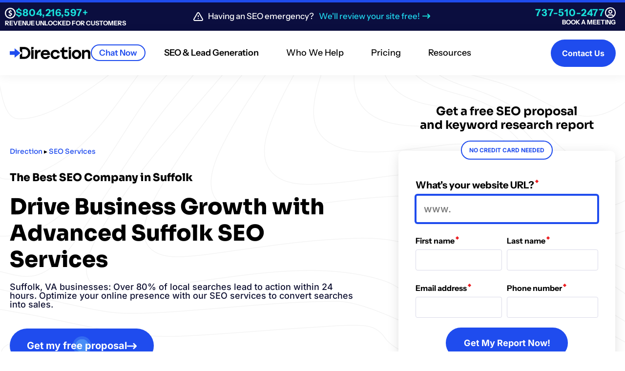

--- FILE ---
content_type: text/html; charset=UTF-8
request_url: https://direction.com/seo-suffolk-va/
body_size: 80040
content:
<!doctype html> <html lang="en-US" prefix="og: https://ogp.me/ns#"> <head><script>if(navigator.userAgent.match(/MSIE|Internet Explorer/i)||navigator.userAgent.match(/Trident\/7\..*?rv:11/i)){let e=document.location.href;if(!e.match(/[?&]nonitro/)){if(e.indexOf("?")==-1){if(e.indexOf("#")==-1){document.location.href=e+"?nonitro=1"}else{document.location.href=e.replace("#","?nonitro=1#")}}else{if(e.indexOf("#")==-1){document.location.href=e+"&nonitro=1"}else{document.location.href=e.replace("#","&nonitro=1#")}}}}</script><link rel="preconnect" href="https://js.hs-scripts.com" /><link rel="preconnect" href="https://www.googletagmanager.com" /><link rel="preconnect" href="https://cdn-llcdl.nitrocdn.com" /><meta charset="UTF-8" /><meta name="viewport" content="width=device-width, initial-scale=1" /><title>The Best SEO Company in Suffolk</title><meta name="description" content="Elevate your Suffolk business with expert SEO strategies that increase traffic and enhance your digital presence. Start growing today!" /><meta name="robots" content="follow, index, max-snippet:-1, max-video-preview:-1, max-image-preview:large" /><meta property="og:locale" content="en_US" /><meta property="og:type" content="article" /><meta property="og:title" content="The Best SEO Company in Suffolk" /><meta property="og:description" content="Elevate your Suffolk business with expert SEO strategies that increase traffic and enhance your digital presence. Start growing today!" /><meta property="og:url" content="https://direction.com/seo-suffolk-va/" /><meta property="og:site_name" content="Powerful, Expert SEO Services &amp; Lead Generation Strategies | Direction.com" /><meta property="article:publisher" content="https://www.facebook.com/directiondotcom" /><meta property="og:updated_time" content="2024-11-17T20:32:21-05:00" /><meta property="og:image" content="https://direction.com/wp-content/uploads/2024/11/Direction-healthcare-medical-seo-company.png" /><meta property="og:image:secure_url" content="https://direction.com/wp-content/uploads/2024/11/Direction-healthcare-medical-seo-company.png" /><meta property="og:image:width" content="1200" /><meta property="og:image:height" content="628" /><meta property="og:image:alt" content="Direction is the top-rated medical and healthcare SEO company in the United States." /><meta property="og:image:type" content="image/png" /><meta name="twitter:card" content="summary_large_image" /><meta name="twitter:title" content="The Best SEO Company in Suffolk" /><meta name="twitter:description" content="Elevate your Suffolk business with expert SEO strategies that increase traffic and enhance your digital presence. Start growing today!" /><meta name="twitter:site" content="@directiondotcom" /><meta name="twitter:creator" content="@directiondotcom" /><meta name="twitter:image" content="https://direction.com/wp-content/uploads/2024/11/Direction-healthcare-medical-seo-company.png" /><meta name="twitter:label1" content="Written by" /><meta name="twitter:data1" content="Chris Kirksey" /><meta name="twitter:label2" content="Time to read" /><meta name="twitter:data2" content="Less than a minute" /><meta name="generator" content="WordPress 6.9" /><meta name="generator" content="Site Kit by Google 1.170.0" /><meta name="ti-site-data" content="eyJyIjoiMTowITc6MCEzMDowIiwibyI6Imh0dHBzOlwvXC9kaXJlY3Rpb24uY29tXC93cC1hZG1pblwvYWRtaW4tYWpheC5waHA/YWN0aW9uPXRpX29ubGluZV91c2Vyc19nb29nbGUmYW1wO3A9JTJGc2VvLXN1ZmZvbGstdmElMkYlM0ZpZ25vcmVuaXRybyUzRDEyYWQwZmMxMzkwMzhjZGVmYjkzYWUxYTliMTA2N2Q1JmFtcDtfd3Bub25jZT1jOTMwMmVhOTJlIn0=" /><meta name="generator" content="Elementor 3.34.2; features: additional_custom_breakpoints; settings: css_print_method-external, google_font-enabled, font_display-auto" /><meta name="msapplication-TileImage" content="https://direction.com/wp-content/uploads/2023/06/favicon-300x300.png" /><meta name="generator" content="NitroPack" /><script>var NPSH,NitroScrollHelper;NPSH=NitroScrollHelper=function(){let e=null;const o=window.sessionStorage.getItem("nitroScrollPos");function t(){let e=JSON.parse(window.sessionStorage.getItem("nitroScrollPos"))||{};if(typeof e!=="object"){e={}}e[document.URL]=window.scrollY;window.sessionStorage.setItem("nitroScrollPos",JSON.stringify(e))}window.addEventListener("scroll",function(){if(e!==null){clearTimeout(e)}e=setTimeout(t,200)},{passive:true});let r={};r.getScrollPos=()=>{if(!o){return 0}const e=JSON.parse(o);return e[document.URL]||0};r.isScrolled=()=>{return r.getScrollPos()>document.documentElement.clientHeight*.5};return r}();</script><script>(function(){var a=false;var e=document.documentElement.classList;var i=navigator.userAgent.toLowerCase();var n=["android","iphone","ipad"];var r=n.length;var o;var d=null;for(var t=0;t<r;t++){o=n[t];if(i.indexOf(o)>-1)d=o;if(e.contains(o)){a=true;e.remove(o)}}if(a&&d){e.add(d);if(d=="iphone"||d=="ipad"){e.add("ios")}}})();</script>   <link rel="profile" href="https://gmpg.org/xfn/11" /> <script data-no-defer="1" data-ezscrex="false" data-cfasync="false" data-pagespeed-no-defer data-cookieconsent="ignore">
                var ctPublicFunctions = {"_ajax_nonce":"9a8425a184","_rest_nonce":"726c0f2bce","_ajax_url":"\/wp-admin\/admin-ajax.php","_rest_url":"https:\/\/direction.com\/wp-json\/","data__cookies_type":"none","data__ajax_type":"rest","data__bot_detector_enabled":"1","data__frontend_data_log_enabled":1,"cookiePrefix":"","wprocket_detected":false,"host_url":"direction.com","text__ee_click_to_select":"Click to select the whole data","text__ee_original_email":"The complete one is","text__ee_got_it":"Got it","text__ee_blocked":"Blocked","text__ee_cannot_connect":"Cannot connect","text__ee_cannot_decode":"Can not decode email. Unknown reason","text__ee_email_decoder":"CleanTalk email decoder","text__ee_wait_for_decoding":"The magic is on the way!","text__ee_decoding_process":"Please wait a few seconds while we decode the contact data."}
            </script> <script data-no-defer="1" data-ezscrex="false" data-cfasync="false" data-pagespeed-no-defer data-cookieconsent="ignore">
                var ctPublic = {"_ajax_nonce":"9a8425a184","settings__forms__check_internal":"0","settings__forms__check_external":"0","settings__forms__force_protection":"0","settings__forms__search_test":"1","settings__forms__wc_add_to_cart":"0","settings__data__bot_detector_enabled":"1","settings__sfw__anti_crawler":0,"blog_home":"https:\/\/direction.com\/","pixel__setting":"3","pixel__enabled":true,"pixel__url":null,"data__email_check_before_post":"1","data__email_check_exist_post":"1","data__cookies_type":"none","data__key_is_ok":true,"data__visible_fields_required":true,"wl_brandname":"Anti-Spam by CleanTalk","wl_brandname_short":"CleanTalk","ct_checkjs_key":"00505c2ca9bbffe21bf7cb795a5d27456a131943e73df8053cc997f0f2d565b7","emailEncoderPassKey":"7d15cf0c83141928d523e40330e4e14d","bot_detector_forms_excluded":"W10=","advancedCacheExists":true,"varnishCacheExists":false,"wc_ajax_add_to_cart":true}
            </script>     <link rel="canonical" href="https://direction.com/seo-suffolk-va/" />                         <script type="application/ld+json" class="rank-math-schema-pro">{"@context":"https://schema.org","@graph":[{"@type":"BreadcrumbList","@id":"https://direction.com/seo-suffolk-va/#breadcrumb","itemListElement":[{"@type":"ListItem","position":"1","item":{"@id":"https://direction.com","name":"Direction"}},{"@type":"ListItem","position":"2","item":{"@id":"https://direction.com/seo-services/","name":"SEO Services"}},{"@type":"ListItem","position":"3","item":{"@id":"https://direction.com/seo-suffolk-va/","name":"Suffolk"}}]}]}</script>  <link rel='dns-prefetch' href='//fd.cleantalk.org' /> <link rel='dns-prefetch' href='//js.hs-scripts.com' /> <link rel='dns-prefetch' href='//www.googletagmanager.com' /> <link rel="alternate" type="application/rss+xml" title="Direction.com Healthcare SEO Marketing Agency &raquo; Feed" href="https://direction.com/feed/" /> <link rel="alternate" title="oEmbed (JSON)" type="application/json+oembed" href="https://direction.com/wp-json/oembed/1.0/embed?url=https%3A%2F%2Fdirection.com%2Fseo-suffolk-va%2F" /> <link rel="alternate" title="oEmbed (XML)" type="text/xml+oembed" href="https://direction.com/wp-json/oembed/1.0/embed?url=https%3A%2F%2Fdirection.com%2Fseo-suffolk-va%2F&#038;format=xml" /> <style id='wp-img-auto-sizes-contain-inline-css'>/*# sourceURL=wp-img-auto-sizes-contain-inline-css */

img:is([sizes=auto i],[sizes^="auto," i]) {
	contain-intrinsic-size: 3000px 1500px;
}
</style> <style id='wp-emoji-styles-inline-css'>/*# sourceURL=wp-emoji-styles-inline-css */

img.wp-smiley, img.emoji {
	display: inline !important;
	border: none !important;
	box-shadow: none !important;
	height: 1em !important;
	width: 1em !important;
	margin: 0 .07em !important;
	vertical-align: -.1em !important;
	background: none !important;
	padding: 0 !important;
}
</style> <link rel='stylesheet' id='wp-block-library-css' media='all' href="https://cdn-llcdl.nitrocdn.com/QAgOfWkPLJQEZBsznqhKTXqQaWtXlbkU/assets/static/optimized/rev-1fb2aef/direction.com/wp-includes/css/dist/block-library/d4d009f105bbb43ac34bbadde940dd59.style.min.css" /> <style id='global-styles-inline-css'>/*# sourceURL=global-styles-inline-css */

:root {
	--wp--preset--aspect-ratio--square: 1;
	--wp--preset--aspect-ratio--4-3: 4/3;
	--wp--preset--aspect-ratio--3-4: 3/4;
	--wp--preset--aspect-ratio--3-2: 3/2;
	--wp--preset--aspect-ratio--2-3: 2/3;
	--wp--preset--aspect-ratio--16-9: 16/9;
	--wp--preset--aspect-ratio--9-16: 9/16;
	--wp--preset--color--black: #000;
	--wp--preset--color--cyan-bluish-gray: #abb8c3;
	--wp--preset--color--white: #fff;
	--wp--preset--color--pale-pink: #f78da7;
	--wp--preset--color--vivid-red: #cf2e2e;
	--wp--preset--color--luminous-vivid-orange: #ff6900;
	--wp--preset--color--luminous-vivid-amber: #fcb900;
	--wp--preset--color--light-green-cyan: #7bdcb5;
	--wp--preset--color--vivid-green-cyan: #00d084;
	--wp--preset--color--pale-cyan-blue: #8ed1fc;
	--wp--preset--color--vivid-cyan-blue: #0693e3;
	--wp--preset--color--vivid-purple: #9b51e0;
	--wp--preset--gradient--vivid-cyan-blue-to-vivid-purple: linear-gradient(135deg, #0693e3 0%, #9b51e0 100%);
	--wp--preset--gradient--light-green-cyan-to-vivid-green-cyan: linear-gradient(135deg, #7adcb4 0%, #00d082 100%);
	--wp--preset--gradient--luminous-vivid-amber-to-luminous-vivid-orange: linear-gradient(135deg, #fcb900 0%, #ff6900 100%);
	--wp--preset--gradient--luminous-vivid-orange-to-vivid-red: linear-gradient(135deg, #ff6900 0%, #cf2e2e 100%);
	--wp--preset--gradient--very-light-gray-to-cyan-bluish-gray: linear-gradient(135deg, #eee 0%, #a9b8c3 100%);
	--wp--preset--gradient--cool-to-warm-spectrum: linear-gradient(135deg, #4aeadc 0%, #9778d1 20%, #cf2aba 40%, #ee2c82 60%, #fb6962 80%, #fef84c 100%);
	--wp--preset--gradient--blush-light-purple: linear-gradient(135deg, #ffceec 0%, #9896f0 100%);
	--wp--preset--gradient--blush-bordeaux: linear-gradient(135deg, #fecda5 0%, #fe2d2d 50%, #6b003e 100%);
	--wp--preset--gradient--luminous-dusk: linear-gradient(135deg, #ffcb70 0%, #c751c0 50%, #4158d0 100%);
	--wp--preset--gradient--pale-ocean: linear-gradient(135deg, #fff5cb 0%, #b6e3d4 50%, #33a7b5 100%);
	--wp--preset--gradient--electric-grass: linear-gradient(135deg, #caf880 0%, #71ce7e 100%);
	--wp--preset--gradient--midnight: linear-gradient(135deg, #020381 0%, #2874fc 100%);
	--wp--preset--font-size--small: 13px;
	--wp--preset--font-size--medium: 20px;
	--wp--preset--font-size--large: 36px;
	--wp--preset--font-size--x-large: 42px;
	--wp--preset--spacing--20: .44rem;
	--wp--preset--spacing--30: .67rem;
	--wp--preset--spacing--40: 1rem;
	--wp--preset--spacing--50: 1.5rem;
	--wp--preset--spacing--60: 2.25rem;
	--wp--preset--spacing--70: 3.38rem;
	--wp--preset--spacing--80: 5.06rem;
	--wp--preset--shadow--natural: 6px 6px 9px rgba(0, 0, 0, .2);
	--wp--preset--shadow--deep: 12px 12px 50px rgba(0, 0, 0, .4);
	--wp--preset--shadow--sharp: 6px 6px 0px rgba(0, 0, 0, .2);
	--wp--preset--shadow--outlined: 6px 6px 0px -3px #fff, 6px 6px #000;
	--wp--preset--shadow--crisp: 6px 6px 0px #000;
}

:root {
	--wp--style--global--content-size: 800px;
	--wp--style--global--wide-size: 1200px;
}

:where(body) {
	margin: 0;
}

.wp-site-blocks > .alignleft {
	float: left;
	margin-right: 2em;
}

.wp-site-blocks > .alignright {
	float: right;
	margin-left: 2em;
}

.wp-site-blocks > .aligncenter {
	justify-content: center;
	margin-left: auto;
	margin-right: auto;
}

:where(.wp-site-blocks) > * {
	margin-block-start: 24px;
	margin-block-end: 0;
}

:where(.wp-site-blocks) > :first-child {
	margin-block-start: 0;
}

:where(.wp-site-blocks) > :last-child {
	margin-block-end: 0;
}

:root {
	--wp--style--block-gap: 24px;
}

:root :where(.is-layout-flow) > :first-child {
	margin-block-start: 0;
}

:root :where(.is-layout-flow) > :last-child {
	margin-block-end: 0;
}

:root :where(.is-layout-flow) > * {
	margin-block-start: 24px;
	margin-block-end: 0;
}

:root :where(.is-layout-constrained) > :first-child {
	margin-block-start: 0;
}

:root :where(.is-layout-constrained) > :last-child {
	margin-block-end: 0;
}

:root :where(.is-layout-constrained) > * {
	margin-block-start: 24px;
	margin-block-end: 0;
}

:root :where(.is-layout-flex) {
	gap: 24px;
}

:root :where(.is-layout-grid) {
	gap: 24px;
}

.is-layout-flow > .alignleft {
	float: left;
	margin-inline-start: 0;
	margin-inline-end: 2em;
}

.is-layout-flow > .alignright {
	float: right;
	margin-inline-start: 2em;
	margin-inline-end: 0;
}

.is-layout-flow > .aligncenter {
	margin-left: auto !important;
	margin-right: auto !important;
}

.is-layout-constrained > .alignleft {
	float: left;
	margin-inline-start: 0;
	margin-inline-end: 2em;
}

.is-layout-constrained > .alignright {
	float: right;
	margin-inline-start: 2em;
	margin-inline-end: 0;
}

.is-layout-constrained > .aligncenter {
	margin-left: auto !important;
	margin-right: auto !important;
}

.is-layout-constrained > :where(:not(.alignleft):not(.alignright):not(.alignfull)) {
	max-width: var(--wp--style--global--content-size);
	margin-left: auto !important;
	margin-right: auto !important;
}

.is-layout-constrained > .alignwide {
	max-width: var(--wp--style--global--wide-size);
}

body .is-layout-flex {
	display: flex;
}

.is-layout-flex {
	flex-wrap: wrap;
	align-items: center;
}

.is-layout-flex > :is(*, div) {
	margin: 0;
}

body .is-layout-grid {
	display: grid;
}

.is-layout-grid > :is(*, div) {
	margin: 0;
}

body {
	padding-top: 0px;
	padding-right: 0px;
	padding-bottom: 0px;
	padding-left: 0px;
}

a:where(:not(.wp-element-button)) {
	text-decoration: underline;
}

:root :where(.wp-element-button, .wp-block-button__link) {
	background-color: #32373c;
	border-width: 0;
	color: #fff;
	font-family: inherit;
	font-size: inherit;
	font-style: inherit;
	font-weight: inherit;
	letter-spacing: inherit;
	line-height: inherit;
	padding-top: calc(.667em + 2px);
	padding-right: calc(1.333em + 2px);
	padding-bottom: calc(.667em + 2px);
	padding-left: calc(1.333em + 2px);
	text-decoration: none;
	text-transform: inherit;
}

.has-black-color {
	color: var(--wp--preset--color--black) !important;
}

.has-cyan-bluish-gray-color {
	color: var(--wp--preset--color--cyan-bluish-gray) !important;
}

.has-white-color {
	color: var(--wp--preset--color--white) !important;
}

.has-pale-pink-color {
	color: var(--wp--preset--color--pale-pink) !important;
}

.has-vivid-red-color {
	color: var(--wp--preset--color--vivid-red) !important;
}

.has-luminous-vivid-orange-color {
	color: var(--wp--preset--color--luminous-vivid-orange) !important;
}

.has-luminous-vivid-amber-color {
	color: var(--wp--preset--color--luminous-vivid-amber) !important;
}

.has-light-green-cyan-color {
	color: var(--wp--preset--color--light-green-cyan) !important;
}

.has-vivid-green-cyan-color {
	color: var(--wp--preset--color--vivid-green-cyan) !important;
}

.has-pale-cyan-blue-color {
	color: var(--wp--preset--color--pale-cyan-blue) !important;
}

.has-vivid-cyan-blue-color {
	color: var(--wp--preset--color--vivid-cyan-blue) !important;
}

.has-vivid-purple-color {
	color: var(--wp--preset--color--vivid-purple) !important;
}

.has-black-background-color {
	background-color: var(--wp--preset--color--black) !important;
}

.has-cyan-bluish-gray-background-color {
	background-color: var(--wp--preset--color--cyan-bluish-gray) !important;
}

.has-white-background-color {
	background-color: var(--wp--preset--color--white) !important;
}

.has-pale-pink-background-color {
	background-color: var(--wp--preset--color--pale-pink) !important;
}

.has-vivid-red-background-color {
	background-color: var(--wp--preset--color--vivid-red) !important;
}

.has-luminous-vivid-orange-background-color {
	background-color: var(--wp--preset--color--luminous-vivid-orange) !important;
}

.has-luminous-vivid-amber-background-color {
	background-color: var(--wp--preset--color--luminous-vivid-amber) !important;
}

.has-light-green-cyan-background-color {
	background-color: var(--wp--preset--color--light-green-cyan) !important;
}

.has-vivid-green-cyan-background-color {
	background-color: var(--wp--preset--color--vivid-green-cyan) !important;
}

.has-pale-cyan-blue-background-color {
	background-color: var(--wp--preset--color--pale-cyan-blue) !important;
}

.has-vivid-cyan-blue-background-color {
	background-color: var(--wp--preset--color--vivid-cyan-blue) !important;
}

.has-vivid-purple-background-color {
	background-color: var(--wp--preset--color--vivid-purple) !important;
}

.has-black-border-color {
	border-color: var(--wp--preset--color--black) !important;
}

.has-cyan-bluish-gray-border-color {
	border-color: var(--wp--preset--color--cyan-bluish-gray) !important;
}

.has-white-border-color {
	border-color: var(--wp--preset--color--white) !important;
}

.has-pale-pink-border-color {
	border-color: var(--wp--preset--color--pale-pink) !important;
}

.has-vivid-red-border-color {
	border-color: var(--wp--preset--color--vivid-red) !important;
}

.has-luminous-vivid-orange-border-color {
	border-color: var(--wp--preset--color--luminous-vivid-orange) !important;
}

.has-luminous-vivid-amber-border-color {
	border-color: var(--wp--preset--color--luminous-vivid-amber) !important;
}

.has-light-green-cyan-border-color {
	border-color: var(--wp--preset--color--light-green-cyan) !important;
}

.has-vivid-green-cyan-border-color {
	border-color: var(--wp--preset--color--vivid-green-cyan) !important;
}

.has-pale-cyan-blue-border-color {
	border-color: var(--wp--preset--color--pale-cyan-blue) !important;
}

.has-vivid-cyan-blue-border-color {
	border-color: var(--wp--preset--color--vivid-cyan-blue) !important;
}

.has-vivid-purple-border-color {
	border-color: var(--wp--preset--color--vivid-purple) !important;
}

.has-vivid-cyan-blue-to-vivid-purple-gradient-background {
	background: var(--wp--preset--gradient--vivid-cyan-blue-to-vivid-purple) !important;
}

.has-light-green-cyan-to-vivid-green-cyan-gradient-background {
	background: var(--wp--preset--gradient--light-green-cyan-to-vivid-green-cyan) !important;
}

.has-luminous-vivid-amber-to-luminous-vivid-orange-gradient-background {
	background: var(--wp--preset--gradient--luminous-vivid-amber-to-luminous-vivid-orange) !important;
}

.has-luminous-vivid-orange-to-vivid-red-gradient-background {
	background: var(--wp--preset--gradient--luminous-vivid-orange-to-vivid-red) !important;
}

.has-very-light-gray-to-cyan-bluish-gray-gradient-background {
	background: var(--wp--preset--gradient--very-light-gray-to-cyan-bluish-gray) !important;
}

.has-cool-to-warm-spectrum-gradient-background {
	background: var(--wp--preset--gradient--cool-to-warm-spectrum) !important;
}

.has-blush-light-purple-gradient-background {
	background: var(--wp--preset--gradient--blush-light-purple) !important;
}

.has-blush-bordeaux-gradient-background {
	background: var(--wp--preset--gradient--blush-bordeaux) !important;
}

.has-luminous-dusk-gradient-background {
	background: var(--wp--preset--gradient--luminous-dusk) !important;
}

.has-pale-ocean-gradient-background {
	background: var(--wp--preset--gradient--pale-ocean) !important;
}

.has-electric-grass-gradient-background {
	background: var(--wp--preset--gradient--electric-grass) !important;
}

.has-midnight-gradient-background {
	background: var(--wp--preset--gradient--midnight) !important;
}

.has-small-font-size {
	font-size: var(--wp--preset--font-size--small) !important;
}

.has-medium-font-size {
	font-size: var(--wp--preset--font-size--medium) !important;
}

.has-large-font-size {
	font-size: var(--wp--preset--font-size--large) !important;
}

.has-x-large-font-size {
	font-size: var(--wp--preset--font-size--x-large) !important;
}

:root :where(.wp-block-pullquote) {
	font-size: 1.5em;
	line-height: 1.6;
}
</style> <link rel='stylesheet' id='cleantalk-public-css-css' media='all' href="https://cdn-llcdl.nitrocdn.com/QAgOfWkPLJQEZBsznqhKTXqQaWtXlbkU/assets/static/optimized/rev-1fb2aef/direction.com/wp-content/plugins/cleantalk-spam-protect/css/345674a130a721dd19cfb93fad8fb960.cleantalk-public.min.css" /> <link rel='stylesheet' id='cleantalk-email-decoder-css-css' media='all' href="https://cdn-llcdl.nitrocdn.com/QAgOfWkPLJQEZBsznqhKTXqQaWtXlbkU/assets/static/optimized/rev-1fb2aef/direction.com/wp-content/plugins/cleantalk-spam-protect/css/345674a130a721dd19cfb93fad8fb960.cleantalk-email-decoder.min.css" /> <link rel='stylesheet' id='buttons-css' media='all' href="https://cdn-llcdl.nitrocdn.com/QAgOfWkPLJQEZBsznqhKTXqQaWtXlbkU/assets/static/optimized/rev-1fb2aef/direction.com/wp-includes/css/d4d009f105bbb43ac34bbadde940dd59.buttons.min.css" /> <link rel='stylesheet' id='dashicons-css' media='all' href="https://cdn-llcdl.nitrocdn.com/QAgOfWkPLJQEZBsznqhKTXqQaWtXlbkU/assets/static/optimized/rev-1fb2aef/direction.com/wp-includes/css/d4d009f105bbb43ac34bbadde940dd59.dashicons.min.css" /> <link rel='stylesheet' id='mediaelement-css' media='all' href="https://cdn-llcdl.nitrocdn.com/QAgOfWkPLJQEZBsznqhKTXqQaWtXlbkU/assets/static/optimized/rev-1fb2aef/direction.com/wp-includes/js/mediaelement/1f6154c612b968cf3aaa6525976a72b6.mediaelementplayer-legacy.min.css" /> <link rel='stylesheet' id='wp-mediaelement-css' media='all' href="https://cdn-llcdl.nitrocdn.com/QAgOfWkPLJQEZBsznqhKTXqQaWtXlbkU/assets/static/optimized/rev-1fb2aef/direction.com/wp-includes/js/mediaelement/d4d009f105bbb43ac34bbadde940dd59.wp-mediaelement.min.css" /> <link rel='stylesheet' id='media-views-css' media='all' href="https://cdn-llcdl.nitrocdn.com/QAgOfWkPLJQEZBsznqhKTXqQaWtXlbkU/assets/static/optimized/rev-1fb2aef/direction.com/wp-includes/css/d4d009f105bbb43ac34bbadde940dd59.media-views.min.css" /> <link rel='stylesheet' id='imgareaselect-css' media='all' href="https://cdn-llcdl.nitrocdn.com/QAgOfWkPLJQEZBsznqhKTXqQaWtXlbkU/assets/static/optimized/rev-1fb2aef/direction.com/wp-includes/js/imgareaselect/3bf45b6976fb7ee9371d8c8fee6de9a2.imgareaselect.css" /> <link rel='stylesheet' id='elementor-frontend-css' media='all' href="https://cdn-llcdl.nitrocdn.com/QAgOfWkPLJQEZBsznqhKTXqQaWtXlbkU/assets/static/optimized/rev-1fb2aef/direction.com/wp-content/plugins/elementor/assets/css/dba3bd595091aa796a86005d65578f46.frontend.min.css" /> <link rel='stylesheet' id='widget-icon-box-css' media='all' href="https://cdn-llcdl.nitrocdn.com/QAgOfWkPLJQEZBsznqhKTXqQaWtXlbkU/assets/static/optimized/rev-1fb2aef/direction.com/wp-content/plugins/elementor/assets/css/dba3bd595091aa796a86005d65578f46.widget-icon-box.min.css" /> <link rel='stylesheet' id='widget-heading-css' media='all' href="https://cdn-llcdl.nitrocdn.com/QAgOfWkPLJQEZBsznqhKTXqQaWtXlbkU/assets/static/optimized/rev-1fb2aef/direction.com/wp-content/plugins/elementor/assets/css/dba3bd595091aa796a86005d65578f46.widget-heading.min.css" /> <link rel='stylesheet' id='widget-image-css' media='all' href="https://cdn-llcdl.nitrocdn.com/QAgOfWkPLJQEZBsznqhKTXqQaWtXlbkU/assets/static/optimized/rev-1fb2aef/direction.com/wp-content/plugins/elementor/assets/css/dba3bd595091aa796a86005d65578f46.widget-image.min.css" /> <link rel='stylesheet' id='e-sticky-css' media='all' href="https://cdn-llcdl.nitrocdn.com/QAgOfWkPLJQEZBsznqhKTXqQaWtXlbkU/assets/static/optimized/rev-1fb2aef/direction.com/wp-content/plugins/elementor-pro/assets/css/modules/e7a71a4194496ec887cbdf666d98267f.sticky.min.css" /> <link rel='stylesheet' id='e-motion-fx-css' media='all' href="https://cdn-llcdl.nitrocdn.com/QAgOfWkPLJQEZBsznqhKTXqQaWtXlbkU/assets/static/optimized/rev-1fb2aef/direction.com/wp-content/plugins/elementor-pro/assets/css/modules/e7a71a4194496ec887cbdf666d98267f.motion-fx.min.css" /> <link rel='stylesheet' id='widget-spacer-css' media='all' href="https://cdn-llcdl.nitrocdn.com/QAgOfWkPLJQEZBsznqhKTXqQaWtXlbkU/assets/static/optimized/rev-1fb2aef/direction.com/wp-content/plugins/elementor/assets/css/dba3bd595091aa796a86005d65578f46.widget-spacer.min.css" /> <link rel='stylesheet' id='swiper-css' media='all' href="https://cdn-llcdl.nitrocdn.com/QAgOfWkPLJQEZBsznqhKTXqQaWtXlbkU/assets/static/optimized/rev-1fb2aef/direction.com/wp-content/plugins/elementor/assets/lib/swiper/v8/css/94a4701bb958b20e75992b5ddad32783.swiper.min.css" /> <link rel='stylesheet' id='e-swiper-css' media='all' href="https://cdn-llcdl.nitrocdn.com/QAgOfWkPLJQEZBsznqhKTXqQaWtXlbkU/assets/static/optimized/rev-1fb2aef/direction.com/wp-content/plugins/elementor/assets/css/conditionals/dba3bd595091aa796a86005d65578f46.e-swiper.min.css" /> <link rel='stylesheet' id='widget-loop-common-css' media='all' href="https://cdn-llcdl.nitrocdn.com/QAgOfWkPLJQEZBsznqhKTXqQaWtXlbkU/assets/static/optimized/rev-1fb2aef/direction.com/wp-content/plugins/elementor-pro/assets/css/e7a71a4194496ec887cbdf666d98267f.widget-loop-common.min.css" /> <link rel='stylesheet' id='widget-loop-carousel-css' media='all' href="https://cdn-llcdl.nitrocdn.com/QAgOfWkPLJQEZBsznqhKTXqQaWtXlbkU/assets/static/optimized/rev-1fb2aef/direction.com/wp-content/plugins/elementor-pro/assets/css/e7a71a4194496ec887cbdf666d98267f.widget-loop-carousel.min.css" /> <link rel='stylesheet' id='widget-nav-menu-css' media='all' href="https://cdn-llcdl.nitrocdn.com/QAgOfWkPLJQEZBsznqhKTXqQaWtXlbkU/assets/static/optimized/rev-1fb2aef/direction.com/wp-content/plugins/elementor-pro/assets/css/e7a71a4194496ec887cbdf666d98267f.widget-nav-menu.min.css" /> <link rel='stylesheet' id='e-animation-grow-css' media='all' href="https://cdn-llcdl.nitrocdn.com/QAgOfWkPLJQEZBsznqhKTXqQaWtXlbkU/assets/static/optimized/rev-1fb2aef/direction.com/wp-content/plugins/elementor/assets/lib/animations/styles/dba3bd595091aa796a86005d65578f46.e-animation-grow.min.css" /> <link rel='stylesheet' id='widget-social-icons-css' media='all' href="https://cdn-llcdl.nitrocdn.com/QAgOfWkPLJQEZBsznqhKTXqQaWtXlbkU/assets/static/optimized/rev-1fb2aef/direction.com/wp-content/plugins/elementor/assets/css/dba3bd595091aa796a86005d65578f46.widget-social-icons.min.css" /> <link rel='stylesheet' id='e-apple-webkit-css' media='all' href="https://cdn-llcdl.nitrocdn.com/QAgOfWkPLJQEZBsznqhKTXqQaWtXlbkU/assets/static/optimized/rev-1fb2aef/direction.com/wp-content/plugins/elementor/assets/css/conditionals/dba3bd595091aa796a86005d65578f46.apple-webkit.min.css" /> <link rel='stylesheet' id='widget-star-rating-css' media='all' href="https://cdn-llcdl.nitrocdn.com/QAgOfWkPLJQEZBsznqhKTXqQaWtXlbkU/assets/static/optimized/rev-1fb2aef/direction.com/wp-content/plugins/elementor/assets/css/dba3bd595091aa796a86005d65578f46.widget-star-rating.min.css" /> <link rel='stylesheet' id='widget-icon-list-css' media='all' href="https://cdn-llcdl.nitrocdn.com/QAgOfWkPLJQEZBsznqhKTXqQaWtXlbkU/assets/static/optimized/rev-1fb2aef/direction.com/wp-content/plugins/elementor/assets/css/dba3bd595091aa796a86005d65578f46.widget-icon-list.min.css" /> <link rel='stylesheet' id='widget-testimonial-carousel-css' media='all' href="https://cdn-llcdl.nitrocdn.com/QAgOfWkPLJQEZBsznqhKTXqQaWtXlbkU/assets/static/optimized/rev-1fb2aef/direction.com/wp-content/plugins/elementor-pro/assets/css/e7a71a4194496ec887cbdf666d98267f.widget-testimonial-carousel.min.css" /> <link rel='stylesheet' id='widget-carousel-module-base-css' media='all' href="https://cdn-llcdl.nitrocdn.com/QAgOfWkPLJQEZBsznqhKTXqQaWtXlbkU/assets/static/optimized/rev-1fb2aef/direction.com/wp-content/plugins/elementor-pro/assets/css/e7a71a4194496ec887cbdf666d98267f.widget-carousel-module-base.min.css" /> <link rel='stylesheet' id='widget-loop-grid-css' media='all' href="https://cdn-llcdl.nitrocdn.com/QAgOfWkPLJQEZBsznqhKTXqQaWtXlbkU/assets/static/optimized/rev-1fb2aef/direction.com/wp-content/plugins/elementor-pro/assets/css/e7a71a4194496ec887cbdf666d98267f.widget-loop-grid.min.css" /> <link rel='stylesheet' id='elementor-icons-css' media='all' href="https://cdn-llcdl.nitrocdn.com/QAgOfWkPLJQEZBsznqhKTXqQaWtXlbkU/assets/static/optimized/rev-1fb2aef/direction.com/wp-content/plugins/elementor/assets/lib/eicons/css/f8a299112bfbca32082be64728c3f59e.elementor-icons.min.css" /> <link rel='stylesheet' id='elementor-post-10-css' media='all' href="https://cdn-llcdl.nitrocdn.com/QAgOfWkPLJQEZBsznqhKTXqQaWtXlbkU/assets/static/optimized/rev-1fb2aef/direction.com/wp-content/uploads/elementor/css/0af33e54177c49943e302567cd8b9bee.post-10.css" /> <link rel='stylesheet' id='uael-frontend-css' media='all' href="https://cdn-llcdl.nitrocdn.com/QAgOfWkPLJQEZBsznqhKTXqQaWtXlbkU/assets/static/optimized/rev-1fb2aef/direction.com/wp-content/plugins/ultimate-elementor/assets/min-css/771d546cbb9cd0054f9cd70b0b44c26c.uael-frontend.min.css" /> <link rel='stylesheet' id='uael-teammember-social-icons-css' media='all' href="https://cdn-llcdl.nitrocdn.com/QAgOfWkPLJQEZBsznqhKTXqQaWtXlbkU/assets/static/optimized/rev-1fb2aef/direction.com/wp-content/plugins/elementor/assets/css/24013a96b366916bdad83f7c5ddc1596.widget-social-icons.min.css" /> <link rel='stylesheet' id='uael-social-share-icons-brands-css' media='all' href="https://cdn-llcdl.nitrocdn.com/QAgOfWkPLJQEZBsznqhKTXqQaWtXlbkU/assets/static/optimized/rev-1fb2aef/direction.com/wp-content/plugins/elementor/assets/lib/font-awesome/css/52d586d1c27c00f6eb6704ab24d925c4.brands.css" /> <link rel='stylesheet' id='uael-social-share-icons-fontawesome-css' media='all' href="https://cdn-llcdl.nitrocdn.com/QAgOfWkPLJQEZBsznqhKTXqQaWtXlbkU/assets/static/optimized/rev-1fb2aef/direction.com/wp-content/plugins/elementor/assets/lib/font-awesome/css/52d586d1c27c00f6eb6704ab24d925c4.fontawesome.css" /> <link rel='stylesheet' id='uael-nav-menu-icons-css' media='all' href="https://cdn-llcdl.nitrocdn.com/QAgOfWkPLJQEZBsznqhKTXqQaWtXlbkU/assets/static/optimized/rev-1fb2aef/direction.com/wp-content/plugins/elementor/assets/lib/font-awesome/css/52d586d1c27c00f6eb6704ab24d925c4.solid.css" /> <link rel='stylesheet' id='elementor-post-48-css' media='all' href="https://cdn-llcdl.nitrocdn.com/QAgOfWkPLJQEZBsznqhKTXqQaWtXlbkU/assets/static/optimized/rev-1fb2aef/direction.com/wp-content/uploads/elementor/css/94378baccc929e52c6fdecebd493d93c.post-48.css" /> <link rel='stylesheet' id='elementor-post-31286-css' media='all' href="https://cdn-llcdl.nitrocdn.com/QAgOfWkPLJQEZBsznqhKTXqQaWtXlbkU/assets/static/optimized/rev-1fb2aef/direction.com/wp-content/uploads/elementor/css/94378baccc929e52c6fdecebd493d93c.post-31286.css" /> <link rel='stylesheet' id='elementor-post-65812-css' media='all' href="https://cdn-llcdl.nitrocdn.com/QAgOfWkPLJQEZBsznqhKTXqQaWtXlbkU/assets/static/optimized/rev-1fb2aef/direction.com/wp-content/uploads/elementor/css/faaaac2809e4048b91191a872ef72c53.post-65812.css" /> <link rel='stylesheet' id='eael-general-css' media='all' href="https://cdn-llcdl.nitrocdn.com/QAgOfWkPLJQEZBsznqhKTXqQaWtXlbkU/assets/static/optimized/rev-1fb2aef/direction.com/wp-content/plugins/essential-addons-for-elementor-lite/assets/front-end/css/view/069c4be3b88773a4663ba6f0ab686eff.general.min.css" />     <link rel='stylesheet' id='elementor-icons-shared-0-css' media='all' href="https://cdn-llcdl.nitrocdn.com/QAgOfWkPLJQEZBsznqhKTXqQaWtXlbkU/assets/static/optimized/rev-1fb2aef/direction.com/wp-content/plugins/elementor/assets/lib/font-awesome/css/52d586d1c27c00f6eb6704ab24d925c4.fontawesome.min.css" /> <link rel='stylesheet' id='elementor-icons-fa-solid-css' media='all' href="https://cdn-llcdl.nitrocdn.com/QAgOfWkPLJQEZBsznqhKTXqQaWtXlbkU/assets/static/optimized/rev-1fb2aef/direction.com/wp-content/plugins/elementor/assets/lib/font-awesome/css/52d586d1c27c00f6eb6704ab24d925c4.solid.min.css" /> <link rel='stylesheet' id='elementor-icons-fa-brands-css' media='all' href="https://cdn-llcdl.nitrocdn.com/QAgOfWkPLJQEZBsznqhKTXqQaWtXlbkU/assets/static/optimized/rev-1fb2aef/direction.com/wp-content/plugins/elementor/assets/lib/font-awesome/css/52d586d1c27c00f6eb6704ab24d925c4.brands.min.css" /> <script id="jquery-core-js" src="https://cdn-llcdl.nitrocdn.com/QAgOfWkPLJQEZBsznqhKTXqQaWtXlbkU/assets/static/optimized/rev-1fb2aef/direction.com/wp-includes/js/jquery/render-blocking-f43b551b749a36845288913120943cc6.jquery.min.js"></script> <script id="jquery-migrate-js" src="https://cdn-llcdl.nitrocdn.com/QAgOfWkPLJQEZBsznqhKTXqQaWtXlbkU/assets/static/optimized/rev-1fb2aef/direction.com/wp-includes/js/jquery/render-blocking-558973c0fd98109493258c8470e94016.jquery-migrate.min.js"></script> <script id="apbct-public-bundle.min-js-js" src="https://cdn-llcdl.nitrocdn.com/QAgOfWkPLJQEZBsznqhKTXqQaWtXlbkU/assets/static/optimized/rev-1fb2aef/direction.com/wp-content/plugins/cleantalk-spam-protect/js/render-blocking-345674a130a721dd19cfb93fad8fb960.apbct-public-bundle.min.js"></script> <script id="ct_bot_detector-js" defer data-wp-strategy="defer" src="https://cdn-llcdl.nitrocdn.com/QAgOfWkPLJQEZBsznqhKTXqQaWtXlbkU/assets/static/optimized/rev-1fb2aef/fd.cleantalk.org/render-blocking-187280d9b8bd77a0bf7a13cbac7877a5.ct-bot-detector-wrapper.js"></script> <script id="tablesome-workflow-bundle-js-extra">
var tablesome_ajax_object = {"nonce":"6462b074b1","ajax_url":"https://direction.com/wp-admin/admin-ajax.php","rest_nonce":"726c0f2bce","edit_table_url":"https://direction.com/wp-admin/edit.php?post_type=tablesome_cpt&action=edit&post=0&page=tablesome_admin_page","api_endpoints":{"prefix":"https://direction.com/wp-json/tablesome/v1/tables/","save_table":"https://direction.com/wp-json/tablesome/v1/tables","import_records":"https://direction.com/wp-json/tablesome/v1/tables/import","store_api_key":"https://direction.com/wp-json/tablesome/v1/tablesome-api-keys/","workflow_posts_data":"https://direction.com/wp-json/tablesome/v1/workflow/posts","workflow_posts":"https://direction.com/wp-json/tablesome/v1/workflow/posts?","workflow_fields":"https://direction.com/wp-json/tablesome/v1/workflow/fields?","workflow_terms":"https://direction.com/wp-json/tablesome/v1/workflow/terms?","workflow_taxonomies":"https://direction.com/wp-json/tablesome/v1/workflow/taxonomies?","workflow_user_roles":"https://direction.com/wp-json/tablesome/v1/workflow/get-user-roles?","workflow_post_types":"https://direction.com/wp-json/tablesome/v1/workflow/get-post-types?","workflow_users":"https://direction.com/wp-json/tablesome/v1/workflow/get-users?","get_oauth_data":"https://direction.com/wp-json/tablesome/v1/workflow/get-oauth-data?","delete_oauth_data":"https://direction.com/wp-json/tablesome/v1/workflow/delete-oauth-data?","get_access_token":"https://direction.com/wp-json/tablesome/v1/workflow/get-access-token","get-spreadsheet-data":"https://direction.com/wp-json/tablesome/v1/workflow/get-spreadsheet-data","oauth_status":"https://direction.com/wp-json/tablesome/v1/oauth/status","oauth_status_by_integration":"https://direction.com/wp-json/tablesome/v1/oauth/status/","oauth_refresh":"https://direction.com/wp-json/tablesome/v1/oauth/refresh/","oauth_health_check":"https://direction.com/wp-json/tablesome/v1/oauth/health-check"},"site_domain":"direction.com"};
//# sourceURL=tablesome-workflow-bundle-js-extra
</script> <script id="tablesome-workflow-bundle-js" src="https://cdn-llcdl.nitrocdn.com/QAgOfWkPLJQEZBsznqhKTXqQaWtXlbkU/assets/static/optimized/rev-1fb2aef/direction.com/wp-content/plugins/tablesome/assets/bundles/render-blocking-157612113ce533659b235a200c97c899.workflow.bundle.js"></script> <script id="utils-js-extra">
var userSettings = {"url":"/","uid":"0","time":"1768990251","secure":"1"};
//# sourceURL=utils-js-extra
</script> <script id="utils-js" src="https://cdn-llcdl.nitrocdn.com/QAgOfWkPLJQEZBsznqhKTXqQaWtXlbkU/assets/static/optimized/rev-1fb2aef/direction.com/wp-includes/js/render-blocking-d4d009f105bbb43ac34bbadde940dd59.utils.min.js"></script> <script id="moxiejs-js" src="https://cdn-llcdl.nitrocdn.com/QAgOfWkPLJQEZBsznqhKTXqQaWtXlbkU/assets/static/optimized/rev-1fb2aef/direction.com/wp-includes/js/plupload/render-blocking-5035a47c414bb568b72aa9574eb11df4.moxie.min.js"></script> <script id="plupload-js" src="https://cdn-llcdl.nitrocdn.com/QAgOfWkPLJQEZBsznqhKTXqQaWtXlbkU/assets/static/optimized/rev-1fb2aef/direction.com/wp-includes/js/plupload/render-blocking-6c17546ec546e4858444cef50569a5a9.plupload.min.js"></script>   <script src="https://www.googletagmanager.com/gtag/js?id=G-2Q5L30WN26" id="google_gtagjs-js" async></script> <script id="google_gtagjs-js-after">
window.dataLayer = window.dataLayer || [];function gtag(){dataLayer.push(arguments);}
gtag("set","linker",{"domains":["direction.com"]});
gtag("js", new Date());
gtag("set", "developer_id.dZTNiMT", true);
gtag("config", "G-2Q5L30WN26");
//# sourceURL=google_gtagjs-js-after
</script> <link rel="https://api.w.org/" href="https://direction.com/wp-json/" /><link rel="alternate" title="JSON" type="application/json" href="https://direction.com/wp-json/wp/v2/cities/72933" /><link rel="EditURI" type="application/rsd+xml" title="RSD" href="https://direction.com/xmlrpc.php?rsd" />  <link rel='shortlink' href='https://direction.com/?p=72933' /> <style id="essential-blocks-global-styles">
:root {
	--eb-global-primary-color: #101828;
	--eb-global-secondary-color: #475467;
	--eb-global-tertiary-color: #98a2b3;
	--eb-global-text-color: #475467;
	--eb-global-heading-color: #1d2939;
	--eb-global-link-color: #444ce7;
	--eb-global-background-color: #f9fafb;
	--eb-global-button-text-color: #fff;
	--eb-global-button-background-color: #101828;
	--eb-gradient-primary-color: linear-gradient(90deg, hsla(259, 84%, 78%, 1) 0%, hsla(206, 67%, 75%, 1) 100%);
	--eb-gradient-secondary-color: linear-gradient(90deg, hsla(18, 76%, 85%, 1) 0%, hsla(203, 69%, 84%, 1) 100%);
	--eb-gradient-tertiary-color: linear-gradient(90deg, hsla(248, 21%, 15%, 1) 0%, hsla(250, 14%, 61%, 1) 100%);
	--eb-gradient-background-color: linear-gradient(90deg, #fafafa 0%, #e9e9e9 49%, #f4f3f3 100%);
	--eb-tablet-breakpoint: 1024px;
	--eb-mobile-breakpoint: 767px;
}
</style>  <script class="hsq-set-content-id" data-content-id="blog-post">
    var _hsq = _hsq || [];
    _hsq.push(["setContentType", "blog-post"]);
   </script>   <script async defer src="https://cdn-llcdl.nitrocdn.com/QAgOfWkPLJQEZBsznqhKTXqQaWtXlbkU/assets/static/optimized/rev-1fb2aef/app.visitortracking.com/assets/js/render-blocking-tracer.js"></script> <script>
function init_tracer() { 
   var tracer = new Tracer({  
   websiteId : "52474011-b87b-4fc2-9481-cbc149bf8bd6",  
   async : true, 
   debug : false }); 
 } 
 </script> <script data-key="a7r5CP1mlyGlPyiB15eeJw" async src="https://cdn-llcdl.nitrocdn.com/QAgOfWkPLJQEZBsznqhKTXqQaWtXlbkU/assets/static/optimized/rev-1fb2aef/analytics.ahrefs.com/render-blocking-analytics.js"></script> <script>!function(key) {if (window.reb2b) return;window.reb2b = {loaded: true};var s = document.createElement("script");s.async = true;s.src = "https://ddwl4m2hdecbv.cloudfront.net/b/" + key + "/" + key + ".js.gz";document.getElementsByTagName("script")[0].parentNode.insertBefore(s, document.getElementsByTagName("script")[0]);}("DNXY8HXM0GO0");</script> <style>
.e-con.e-parent:nth-of-type(n+4):not(.e-lazyloaded):not(.e-no-lazyload), .e-con.e-parent:nth-of-type(n+4):not(.e-lazyloaded):not(.e-no-lazyload) * {
	background-image: none !important;
}

@media screen and (max-height: 1024px) {
	.e-con.e-parent:nth-of-type(n+3):not(.e-lazyloaded):not(.e-no-lazyload), .e-con.e-parent:nth-of-type(n+3):not(.e-lazyloaded):not(.e-no-lazyload) * {
		background-image: none !important;
	}
	
	.e-con.e-parent:nth-of-type(n+3):not(.e-lazyloaded):not(.e-no-lazyload).nitro-lazy, .e-con.e-parent:nth-of-type(n+3):not(.e-lazyloaded):not(.e-no-lazyload) *.nitro-lazy {
		background-image: none !important;
	}
}

@media screen and (max-height: 640px) {
	.e-con.e-parent:nth-of-type(n+2):not(.e-lazyloaded):not(.e-no-lazyload), .e-con.e-parent:nth-of-type(n+2):not(.e-lazyloaded):not(.e-no-lazyload) * {
		background-image: none !important;
	}
	
	.e-con.e-parent:nth-of-type(n+2):not(.e-lazyloaded):not(.e-no-lazyload).nitro-lazy, .e-con.e-parent:nth-of-type(n+2):not(.e-lazyloaded):not(.e-no-lazyload) *.nitro-lazy {
		background-image: none !important;
	}
}

.e-con.e-parent:nth-of-type(n+4):not(.e-lazyloaded):not(.e-no-lazyload).nitro-lazy, .e-con.e-parent:nth-of-type(n+4):not(.e-lazyloaded):not(.e-no-lazyload) *.nitro-lazy {
	background-image: none !important;
}
</style>  <script>
   ( function( w, d, s, l, i ) {
    w[l] = w[l] || [];
    w[l].push( {'gtm.start': new Date().getTime(), event: 'gtm.js'} );
    var f = d.getElementsByTagName( s )[0],
     j = d.createElement( s ), dl = l != 'dataLayer' ? '&l=' + l : '';
    j.async = true;
    j.src = 'https://www.googletagmanager.com/gtm.js?id=' + i + dl;
    f.parentNode.insertBefore( j, f );
   } )( window, document, 'script', 'dataLayer', 'GTM-PNFPHBVN' );
   
</script>  <link rel="icon" sizes="32x32" href="https://cdn-llcdl.nitrocdn.com/QAgOfWkPLJQEZBsznqhKTXqQaWtXlbkU/assets/images/optimized/rev-66f6d9a/direction.com/wp-content/uploads/2023/06/favicon-150x150.png" /> <link rel="icon" sizes="192x192" href="https://cdn-llcdl.nitrocdn.com/QAgOfWkPLJQEZBsznqhKTXqQaWtXlbkU/assets/images/optimized/rev-66f6d9a/direction.com/wp-content/uploads/2023/06/favicon-300x300.png" /> <link rel="apple-touch-icon" href="https://cdn-llcdl.nitrocdn.com/QAgOfWkPLJQEZBsznqhKTXqQaWtXlbkU/assets/images/optimized/rev-66f6d9a/direction.com/wp-content/uploads/2023/06/favicon-300x300.png" />  <style id="wp-custom-css">/*megamenu*/

.single-resource p, li {
	font-size: 18px;
	line-height: 1.5em;
}

.single-resource li {
	margin: 0 0 10px 0;
}

.single-resource h2, .single-post-content h3 {
	font-family: "Instrument Sans" !important;
}

.single-resource h2:first-child {
	margin: 0;
}

.single-resource h2 {
	font-size: 30px !important;
	font-weight: 700;
	margin: 40px 0 20px 0 !important;
}

.single-resource h3 {
	font-size: 25px;
	font-weight: 700;
}

.single-resource ol, .single-resource ul {
	margin: 0 0 40px 0;
}

@media only screen and (max-width: 767x) {
	.single-resource p, li {
		font-size: 16px;
	}
}

.single-post-content p {
	font-size: 20px;
	line-height: 1.6em;
	margin: 0 0 35px 0;
}

.single-post-content li {
	font-size: 20px;
	line-height: 1.65em;
}

.single-post-content ol, .single-post-content ul {
	margin: 0 0 20px 0;
}

.single-post-content h2:first-child, .single-post-content h3:first-child {
	margin: 0 !important;
}

.single-post-content blockquote {
	border: 2px dashed #049c37;
	border-radius: 10px;
	border-left: 5px solid #049c37;
	margin: 40px 0;
	padding: 15px 25px 15px 25px;
}

.single-post-content blockquote a {
	color: #049c37 !important;
}

.single-post-content blockquote p:first-child {
	margin: 0;
}

.single-post-content .elementor-widget-text-editor ol, .single-post-content .elementor-widget-text-editor ul {
	margin: 0 0 40px 0;
}

.single-post-content h2, .single-post-content h3 {
	font-family: "Instrument Sans" !important;
}

.single-post-content h2 {
	font-size: 30px !important;
	font-weight: 700;
	margin: 0 0 20px 0 !important;
}

.single-post-content h3 {
	font-size: 25px !important;
	font-weight: 700;
}

.single-post-content li p {
	margin: 0;
	padding: 5px 0;
	font-size: 18px !important;
}

.single-post-content hr {
	display: table;
	width: 100%;
	margin: 50px 0;
	background-color: transparent !important;
	-webkit-appearance: none;
	border: none !important;
}

.single-post-content hr:after {
	content: "";
	display: block;
	width: 100%;
	height: 1px;
	background: #ccc;
}

.single-post-content a {
	color: #1f4cee !important;
	text-decoration: underline;
}

.single-post-content a:hover {
	opacity: .85;
	text-decoration: none;
}

/* key takeaway */
.single-post-content .key-takeaway h3 {
	margin: 0 !important;
}

.single-post-content .key-takeaway {
	margin: 0 0 20px 0 !important;
	background: #fff !important;
	border: 2px solid #000;
	border-radius: 20px !important;
}

.single-post-content .key-takeaway .key-icon {
	width: 35px;
	display: table-cell;
	background-image: url("https://cdn-llcdl.nitrocdn.com/QAgOfWkPLJQEZBsznqhKTXqQaWtXlbkU/assets/images/source/rev-66f6d9a/direction.com/wp-content/uploads/2024/11/alert-sign.svg");
	background-size: 27px;
	background-repeat: no-repeat;
}

.single-post-content .key-takeaway .key-icon.nitro-lazy {
	background-image: none !important;
}

.single-post-content .key-takeaway .key-content {
	padding-left: 10px;
	display: table-cell;
	font-size: 16px;
}

.single-post-content .key-takeaway .takeaway-body {
	display: table !important;
	width: 100%;
}

.single-post-content .key-takeaway .key-content p {
	margin-bottom: 0;
}

.single-post-content .key-takeaway .key-content p:first-child {
	margin: 0;
}

/* end key takeaway */
@media only screen and (max-width: 767px) {
	.single-post-content h2 {
		font-size: 20px !important;
		margin: 60px 0 20px 0 !important;
	}
	
	.single-post-content h3 {
		font-size: 18px !important;
		margin: 20px 0 0 0 !important;
	}
	
	.single-post-content p {
		font-size: 16px !important;
	}
	
	.single-post-content ul li, .single-post-content ol li {
		font-size: 16px;
	}
	
	.single-post-content .key-takeaway {
		padding: 15px !important;
	}
	
	.single-post-content .key-takeaway .key-content p:first-child {
		margin: 0 0 10px 0;
	}
}

* {
	border: 0;
}

body.single-post {
	padding: 0 !important;
	margin: 0 !important;
}

body {
	-webkit-font-smoothing: antialiased;
	-moz-osx-font-smoothing: grayscale;
	text-rendering: optimizeLegibility;
	margin: 0;
	background-color: #fff;
	font-family: "Inter";
	line-height: 1.5em;
	font-weight: 500;
}

img {
	width: 100%;
}

a {
	text-decoration: none;
}

p {
	margin: 0;
	margin-bottom: 1.6em;
	padding: 0;
	line-height: 1.6em;
	font-weight: 500;
}

b, strong {
	font-weight: 700;
}

.metrics h3.elementor-heading-title {
	font-size: 2.5rem;
	font-weight: 700 !important;
}

body .silo-text {
	height: 225px;
}

.elementor-widget-icon-box .elementor-icon-box-title {
	font-weight: 700 !important;
}

.uael-nav-menu__layout-horizontal .uael-nav-menu .sub-arrow {
	display: inline-block;
}

.uael-nav-menu__layout-horizontal li.menu-item, .uael-nav-menu__layout-horizontal>li.menu-item {
	display: inline-block;
}

.uael-nav-menu .parent-has-no-child .uael-menu-toggle {
	display: none !important;
}

.elementor-widget-uael-nav-menu .elementor-widget-container, .uael-nav-menu a.uael-menu-item, .uael-nav-menu a.uael-sub-menu-item, .uael-nav-menu__toggle, div.uael-nav-menu {
	display: table;
}

/*.uael-nav-menu__layout-horizontal li.menu-item, .uael-nav-menu__layout-horizontal>li.menu-item {float:left !important;}*/
@media only screen and (max-width:1024px) {
	.elementor-widget-uael-nav-menu .elementor-widget-container, .uael-nav-menu a.uael-menu-item, .uael-nav-menu a.uael-sub-menu-item, .uael-nav-menu__layout-horizontal, .uael-nav-menu__layout-horizontal .uael-nav-menu, .uael-nav-menu__toggle, div.uael-nav-menu {
		display: flex !important;
	}
}

/*cities dropdown*/
.cities-drop button {
	color: white;
	padding: 12px 16px;
	font-size: 16px !important;
	border: none;
	cursor: pointer;
	display: block;
	width: 100%;
	text-align: left;
	background: transparent !important;
	color: #fff !important;
	font-family: "Instrument Sans" !important;
	font-weight: 500 !important;
	border: 1px solid #7e819f;
}

.cities-drop button i {
	float: right;
}

.cities-drop {
	position: relative;
	display: block;
}

.cities-drop .drop {
	display: none;
	position: absolute;
	background-color: #f9f9f9;
	box-shadow: 0px 8px 16px 0px rgba(0, 0, 0, .2);
	z-index: 1;
	width: 100%;
	max-height: 150px;
	overflow-y: scroll;
	border-radius: 0 0 5px 5px !important;
}

.cities-drop .drop a {
	color: black;
	padding: 5px 16px;
	text-decoration: none;
	display: block;
	font-size: 15px !important;
	font-family: "Instrument Sans" !important;
	font-weight: 500 !important;
}

.cities-drop .drop a:hover {
	background-color: #1f4cee;
	color: #fff;
}

.cities-drop:hover .drop {
	display: block;
}

.cities-drop:hover button.go {
	background-color: #fff !important;
	border-radius: 5px 5px 0 0;
	color: #05061a !important;
	border-color: #fff;
}

/*cities dropdown*/

/*accordion*/
.elementor-tab-title {
	padding: 35px 30px !important;
}

.elementor-tab-title a {
	display: block;
}

.elementor-tab-title span {
	line-height: 24px;
}

.elementor-accordion-item .elementor-tab-content {
	font-size: 16px !important;
}

.elementor-accordion-item .elementor-tab-content ol li, .elementor-accordion-item .elementor-tab-content ul li {
	margin: 0 0 10px 0;
	line-height: 1.5em;
	font-size: 16px !important;
}

.elementor-accordion-item .elementor-tab-content ul li {
	list-style: disc;
}

.elementor-accordion-item .elementor-tab-content ol li ul, .elementor-accordion-item .elementor-tab-content ul li ul {
	margin: 10px 0 20px 0;
}

@media only screen and (max-width:1024px) {
	.elementor-tab-title {
		padding: 25px 30px !important;
	}
	
	.elementor-tab-title .elementor-accordion-icon {
		font-size: 16px;
	}
}

@media only screen and (max-width:767px) {
	.elementor-tab-title {
		padding: 15px 15px 15px 15px !important;
	}
	
	.elementor-accordion .elementor-tab-title .elementor-accordion-icon {
		width: 25px !important;
	}
	
	.elementor-accordion-item .elementor-tab-content {
		padding: 0 15px 15px 15px !important;
	}
}

/*accordion*/

/*testimonial carousel*/
.elementor-widget-testimonial-carousel .swiper {
	padding-bottom: 0 !important;
}

/*testimonial carousel*/
.rank-math-breadcrumb {
	height: 100% !important;
}

.rank-math-breadcrumb p {
	font-size: 16px;
	margin: 20px 0 0 0 !important;
}

/*vibe*/
.vibe-con {
	display: table;
	width: 100%;
	text-align: right;
	font-family: "Instrument Sans";
}

.vibe {
	animation-duration: 2s;
	animation-name: vibe;
	background-color: #a8e9c0;
	border-radius: 250px;
	animation-iteration-count: infinite;
	padding: 2px 15px;
	font-size: 14px;
}

@keyframes vibe {
	0% {
		box-shadow: 0 0 0 0 rgba(168, 233, 192, .6);
	}
	
	70% {
		box-shadow: 0 0 0 10px rgba(168, 233, 192, 0);
	}
	
	100% {
		box-shadow: 0 0 0 0 rgba(168, 233, 192, 0);
	}
}

/*vibe*/

/*pulsar*/
@keyframes pulsar {
	0% {
		transform: scale(0);
		opacity: 0;
	}
	
	33% {
		transform: scale(1);
		opacity: 1;
	}
	
	100% {
		transform: scale(3);
		opacity: 0;
	}
}

.pulsar a {
	display: inline-flex;
	align-items: center;
	box-shadow: 0 3px 2px 0 rgba(0, 0, 0, .1);
	border-radius: 5px;
	transition: background .3s, transform .3s, box-shadow .3s;
	will-change: transform;
}

.pulsar a:hover {
	background: darken(#c06c84, 10%);
	transform: translate3d(0, -2px, 0);
}

.pulsar a:active {
	box-shadow: 0 1px 1px 0 rgba(0, 0, 0, .1);
	transform: translate3d(0, 1px, 0);
}

.pulsar a {
	position: relative;
}

.pulsar a:before, .pulsar a:after {
	content: "";
	position: absolute;
	top: 0;
	left: 0;
	right: 0;
	bottom: 0;
	background: rgba(123, 216, 255, .4);
	border-radius: 50%;
	width: 20px;
	height: 20px;
	opacity: 0;
	margin: auto;
}

.pulsar a:before {
	animation: pulsar 1.5s infinite linear;
}

.pulsar a:after {
	animation: pulsar 2s .4s infinite linear;
}

.pulsar a:hover:before, .pulsar a:hover:after {
	display: none;
}

.elementor-kit-10 .elementor-button svg {
	transform: translateY(1px);
}

.elementor-kit-10 .elementor-button:hover, .elementor-kit-10 .elementor-button:focus {
	cursor: pointer !important;
	opacity: .95 !important;
}

.ast-single-post .entry-header.ast-header-without-markup, .ast-single-post .entry-header.ast-no-title.ast-no-thumbnail {
	display: none !important;
}

.elementor-kit-10 .blank .elementor-button:hover {
	background: transparent !important;
}

.ast-separate-container .ast-article-post, .ast-separate-container .ast-article-single:not(.ast-related-post) {
	background-color: transparent;
}

.arrow-right:before {
	position: absolute;
	right: 0;
	content: "";
	display: block;
	width: 0;
	height: 0;
	border-top: 15px solid transparent;
	border-bottom: 15px solid transparent;
	border-left: 15px solid #1f4cee;
	right: -15px;
	top: 25px;
}

.elementor-image-box-wrapper .elementor-image-box-img {
	width: 55px !important;
	width: 100%;
}

@media only screen and (max-width:767px) {
	.arrow-right:before {
		display: none;
	}
	
	.notice a {
		display: inline-block;
		padding: 1px 0 0 0;
	}
	
	.testimonial .elementor-image-box-wrapper {
		display: flex;
	}
	
	.testimonial .elementor-widget-image-box .elementor-image-box-content {
		padding: 5px 0 0 10px;
	}
}

span.new {
	background: #1fd6ee;
	color: #05061a;
	font-weight: 500;
	padding: 1px 5px;
	border-radius: 250px;
	text-transform: uppercase;
	font-size: 12px;
	font-weight: 600;
	margin: 0 0 0 10px;
}

.mwa-widget-container {
	padding: 55px 35px 55px 35px;
	background-color: var(--e-global-color-24bebbc);
	border-radius: 10px 10px 10px 10px;
	box-shadow: 0px 4px 28px -6px rgba(0, 0, 0, .19);
}

.gradient-text {
	background: linear-gradient(to right, #1f4cee 20%, #00affa 30%, #0084ff 70%, #1f4cee 80%);
	-webkit-background-clip: text;
	background-clip: text;
	-webkit-text-fill-color: transparent;
	text-fill-color: transparent;
	background-size: 500% auto;
	animation: textShine 5s ease-in-out infinite alternate;
	padding-top: 10px;
}

@keyframes textShine {
	0% {
		background-position: 0% 50%;
	}
	
	100% {
		background-position: 100% 50%;
	}
}

.gradient-text {
	background: linear-gradient(to right, #1f4cee 20%, #00affa 30%, #0084ff 70%, #1f4cee 80%);
	-webkit-background-clip: text;
	background-clip: text;
	-webkit-text-fill-color: transparent;
	text-fill-color: transparent;
	background-size: 500% auto;
	animation: textShine 5s ease-in-out infinite alternate;
	padding-top: 10px;
}

/*seo-clicks-widget*/
.p-clicks {
	display: flex;
	height: 6px;
	overflow: hidden;
}

.p-clicks .a {
	height: 100%;
	width: 45%;
	background-color: #049c37;
}

.p-clicks .b {
	height: 100%;
	width: 4%;
	background-color: #ffc000;
}

.p-clicks .c {
	height: 100%;
	width: 8%;
	background-color: #c42020;
}

.p-clicks .d {
	height: 100%;
	width: 43%;
	background-color: #eaeef7;
}

.ahrefs {
	transform: translateY(1px);
	height: 13px;
	margin: 0 0 0 4px;
	width: 50px;
	display: inline-block;
	background-image: url("https://cdn-llcdl.nitrocdn.com/QAgOfWkPLJQEZBsznqhKTXqQaWtXlbkU/assets/images/optimized/rev-66f6d9a/direction.com/wp-content/uploads/2023/11/logo-ahrefs-seo-results.webp");
	background-size: 50px auto;
}

.ahrefs.nitro-lazy {
	background-image: none !important;
}

/*seo-clicks-widget*/

/*form*/
html body .elementor-38883 .elementor-element.elementor-element-04d4c35 .eael-gravity-form .gform_body .gform_page_footer input[type="submit"] {
	width: 100% !important;
}

.gform_wrapper h3 {
	font-weight: 900;
}

.gform_ajax_spinner {
	position: absolute;
	display: none;
	width: 30px;
}

.gfield_total label {
	display: block !important;
}

.gform_wrapper.gravity-theme  .ginput_container_total input[type=text] {
	height: 20px !important;
}

.next-month label {
	font-size: 16px;
	font-weight: 700;
	margin-bottom: 8px;
	display: block;
}

.next-month input[type=text] {
	height: 20px !important;
	padding: 0 !important;
	border: 0 !important;
	font-size: 25px !important;
}

.gform_wrapper h1 {
	text-align: center;
	font-weight: 900;
	font-size: 35px !important;
}

/*form*/

/*toggle*/
.eael-toggle-slider, .eael-toggle-switch-on .eael-toggle-slider {
	background-color: #1d1850;
}

.eael-toggle-switch {
	width: 60px;
	height: 35px;
}

.eael-toggle-slider:before {
	height: 29px;
	width: 29px;
}

.eael-toggle-switch-on .eael-toggle-slider:before {
	left: -1px;
}

.eael-toggle-switch .eael-toggle-slider:before {
	background: #fff;
}

/*toggle*/
input:not([type="button"]):not([type="submit"]):hover, textarea:hover, .elementor-field-textual:hover {
	border-color: #bbbbce;
}

/*hubspot*/
fieldset.form-columns-1 .input, fieldset.form-columns-2 .input {
	margin-right: 0 !important;
}

.hs-form-d48f7de1-438b-487c-ad6d-07d99fbbabd1_eff6b128-805f-416f-af7e-18e029791658 fieldset.form-columns-2 .input {
	margin-right: 0 !important;
}

.elementor-kit-10 input:not([type="button"]):not([type="submit"]), .elementor-kit-10 textarea, .elementor-kit-10 .elementor-field-textual
.hs-form .input {
	margin-right: 0 !important;
}

.hs-form input {
	width: 100%;
	font-family: "Inter";
	font-weight: 500;
	color: #1d1850;
	padding: 10px 15px !important;
}

.hs-form .hs-form-field label span {
	display: inline-block;
	margin: 0 0 10px 0;
	line-height: 1em;
}

.hs-form select {
	border: 1px solid #dadae9;
	border-radius: 6px;
	padding: 15px 15px;
	padding-bottom: 19px;
	color: #1d1850;
	font-family: "Inter";
	font-size: 18px;
	font-weight: 500;
}

.hs-form .input ul.invalid.error {
	border: 0 !important;
	box-shadow: none !important;
}

.hs-form fieldset {
	max-width: 100% !important;
}

.hs-form input[type=checkbox] {
	width: inherit !important;
}

.hs-form .input ul {
	margin: 10px 0 0 0;
	padding: 0;
}

.hs-form .input ul li {
	list-style: none;
	line-height: 1em;
}

.hs-form .hs-input {
	width: 100% !important;
}

.hs-form .form-columns-2 .hs-form-field:first-child {
	padding: 0 10px 0 0;
}

.hs-form .hs-submit {
	display: table;
	width: 100%;
}

.hs-form .actions {
	display: table;
	width: 100%;
	text-align: center;
}

.hs-form input[type=submit] {
	width: 100%;
	max-width: 250px;
	margin: auto;
	font-size: 18px;
	padding: 21px 15px !important;
	color: #fff;
	background: #1f4cee;
	font-weight: 700;
	transition: all .25s ease;
	border: 0;
}

.hs-form .hs-error-msgs, .hs_error_rollup {
	display: none;
}

html body .elementor-element .hbspt-form fieldset:nth-child(1) input[type=text].invalid.error {
	border-color: #ed2024 !important;
	box-shadow: 0 0 0 1px #ed2024 !important;
}

html body .hs-input.invalid.error {
	border-color: #ed2024 !important;
	box-shadow: 0 0 0 1px #ed2024 !important;
}

.hs-form .hs-error-msgs label {
	color: #ed2024;
	font-size: 14px;
	line-height: 1.25em;
	display: block;
	margin-top: 7px;
}

span.hs-form-required {
	position: relative;
	text-indent: -99999px;
}

span.hs-form-required:after {
	content: "";
	display: block;
	width: 5px;
	height: 5px;
	background: #ed2024;
	position: absolute;
	top: 0;
	right: -8px;
	transform: rotate(45deg);
}

.form-columns-2, .form-columns-1 {
	display: table;
	margin: 0 0 20px 0 !important;
}

.hs-form input:focus:not([type="button"]):not([type="submit"]), .hs-form textarea:focus, .elementor-field-textual:focus {
	border-color: #525def !important;
}

.hs-form .hs-form-checkbox label span {
	font-weight: 500;
	padding: 0 0 0 10px;
}

.hs-form ul.multi-container li {
	width: 50%;
	float: left;
	margin: 0;
	position: relative;
	padding: 0 10px 10px 0;
}

.hs-form ul.multi-container label {
	background: #edf1ff;
	border: 2px solid transparent;
	border-radius: 4px;
	color: #1f4cee;
	width: 100%;
	display: block;
	padding: 10px;
	cursor: pointer;
}

.hs-form ul.multi-container label:hover {
	border-color: #1f4cee;
}

.hs-form ul.multi-container li span {
	color: #1f4cee;
}

.hs-form ul.multi-container li input[type=checkbox] {
	display: none;
}

.hs-form ul.multi-container li input[type=checkbox] + span:before {
	width: 25px;
	height: 25px;
	border: 1px solid #000;
	display: block;
	content: "";
	float: left;
	position: absolute;
	left: 15px;
	top: 16px;
	border: 2px solid #1f4cee;
	border-radius: 3px;
	background: #fff;
}

.hs-form ul.multi-container li input[type=checkbox] + span:hover:before {
	border-color: #1f4cee;
}

.hs-form ul.multi-container li input[type=checkbox]:checked + span:before {
	border-color: #1f4cee;
	background-image: url("https://cdn-llcdl.nitrocdn.com/QAgOfWkPLJQEZBsznqhKTXqQaWtXlbkU/assets/images/source/rev-66f6d9a/direction.com/wp-content/uploads/2024/05/check.svg");
	background-size: 14px;
	background-position: center;
	background-repeat: no-repeat;
	background-color: #1f4cee;
}

.hs-form .hs-form-field .hs-form-checkbox-display span {
	padding: 9px 0 0 40px;
	font-weight: 600 !important;
	font-size: 16px !important;
}

/*hubspot*/

/*input*/

/*blog*/
.eael-advanced-search-button {
	display: none !important;
}

section.archive.post {
	display: table;
	width: 100%;
	margin: auto;
	margin-bottom: 100px;
}

section.archive.post .heading {
	display: table;
	width: 100%;
	margin: auto;
	padding: 0 10px;
	margin: 0 0 20px 0;
}

section.archive.post .heading h2 {
	font-size: 35px;
	font-family: "Instrument Sans";
	font-weight: 600;
	margin: 0;
}

section.archive.post .colorful {
	font-weight: 900;
	font-size: 18px;
	color: #1f4cee;
}

section.archive.post .colorful i {
	font-size: 15px;
	color: #1f4cee;
	margin: 0 0 0 15px;
}

section.archive.post .left {
	float: left;
}

section.archive.post .right {
	float: right;
	padding: 8px 0 0 0;
}

section.archive.post .hide {
	max-width: 1500px;
	display: table;
	width: 100%;
	margin: auto;
	overflow: hidden;
	position: relative;
}

section.archive.post .hide:after {
	content: "";
	position: absolute;
	right: 0;
	top: 0;
	display: block;
	width: 100px;
	height: 100%;
	background: linear-gradient(90deg, rgba(255, 255, 255, 0) 0%, rgba(255, 255, 255, 1) 50%);
}

section.archive.post .hide:before {
	content: "";
	position: absolute;
	left: 0;
	top: 0;
	display: block;
	width: 100px;
	height: 100%;
	background: linear-gradient(90deg, rgba(255, 255, 255, 1) 50%, rgba(255, 255, 255, 0) 100%);
	z-index: 2;
	display: none;
}

section.archive.post .carousel .carousel-cell .title h3 {
	font-size: 21px !important;
	line-height: 1.3em;
	font-weight: 700;
}

section.archive.post .carousel.featured .carousel-cell.is-selected .author .name div.position {
	color: #fff;
}

section.archive.post .content {
	max-width: 1300px;
	display: table;
	width: 100%;
	margin: auto;
}

section.archive.post .carousel {
	position: relative;
}

section.archive.post .carousel .carousel-cell {
	width: 28%;
	height: 485px;
	margin-right: 20px;
	background: #fff;
	border-radius: 15px;
	transition: all .25s ease;
	transform: scale(1);
}

section.archive.post .carousel .carousel-cell .date {
	opacity: .5;
	margin: 0 0 15px 0;
	display: table;
	width: 100%;
	color: #2a2f5a;
	font-size: 14px;
}

section.archive.post .carousel .carousel-cell .cat {
	display: table;
	font-weight: 600;
}

section.archive.post .carousel .carousel-cell .cat.seo a {
	color: #01cf75;
}

section.archive.post .carousel .carousel-cell .cat.local-seo a {
	color: #8867ff;
}

section.archive.post .carousel .carousel-cell:hover {}

section.archive.post .carousel .carousel-cell .info {
	padding: 10px 25px 25px 25px;
}

section.archive.post .carousel .carousel-cell .image img {
	border-radius: 15px 15px 0 0;
}

section.archive.post .carousel .carousel-cell .image img:hover {}

section.archive.post .carousel .carousel-cell .title {
	height: 105px;
	overflow: hidden;
	margin: 0 0 25px 0;
}

section.archive.post .carousel .carousel-cell .title a {
	color: #000;
}

section.archive.post .carousel .carousel-cell .author .avatar {
	float: left;
}

section.archive.post .carousel .carousel-cell .author .avatar img {
	border-radius: 250px;
}

section.archive.post .carousel .carousel-cell .author .name {
	font-size: 15px;
	float: left;
	margin: 3px 0 0 13px;
}

section.archive.post .carousel .carousel-cell .author .name div {
	display: table;
	width: 100%;
	margin: 0 0 -5px 0;
	line-height: 1.65em;
}

section.archive.post .carousel .carousel-cell .author .name div.position {
	opacity: .5;
	font-size: 14px;
	color: #2a2f5a;
}

section.archive.post .carousel .carousel-cell.is-selected {
	box-shadow: 0px 0px 27px 0px rgba(0, 0, 0, .04);
}

section.archive.post .carousel.featured .carousel-cell.is-selected .date {
	color: #fff;
}

section.archive.post .carousel .carousel-cell.is-selected h3 a:hover {
	text-decoration: underline;
}

section.archive.post .carousel.featured .carousel-cell.is-selected {
	background: #000;
}

section.archive.post .carousel.featured .carousel-cell.is-selected h3 a {
	color: #fff;
	font-weight: 700;
}

section.archive.post .carousel.featured .carousel-cell.is-selected .author .name {
	color: #fff;
}

section.archive.post .carousel.featured .carousel-cell.is-selected .cat.SEO a {
	color: #19e0db;
}

section.archive.post .carousel .flickity-button:hover {
	background: white;
	cursor: pointer;
}

section.archive.post .carousel .flickity-button:disabled {
	opacity: 0;
	cursor: auto;
	pointer-events: none;
}

section.archive.post .carousel .flickity-prev-next-button {
	position: absolute;
	top: 50%;
	width: 44px;
	border-radius: 50%;
	transform: translateY(-50%);
	background: rgba(255, 255, 255, .95);
	height: 100px;
	border-radius: 15px;
	border-radius: 250px;
	box-shadow: 0 0 15px 0 rgba(13, 15, 48, .1) !important;
}

section.archive.post .carousel .flickity-prev-next-button:focus {}

section.archive.post .carousel .flickity-prev-next-button.previous {
	left: 10px;
}

section.archive.post .carousel .flickity-prev-next-button.next {
	right: 10px;
}

section.archive.post .carousel .flickity-prev-next-button .flickity-button-icon {
	position: absolute;
	left: 50%;
	top: 50%;
	width: 22px;
	height: 30px;
	margin-top: -15px;
	margin-left: -11px;
	color: #0d0f30;
}

section.archive.post .carousel .flickity-rtl .flickity-prev-next-button.previous {
	left: auto;
	right: 10px;
}

section.archive.post .carousel .flickity-rtl .flickity-prev-next-button.next {
	right: auto;
	left: 10px;
}

section.archive.post .carousel .flickity-page-dots {
	position: absolute;
	width: 100%;
	bottom: -50px;
	padding: 0;
	margin: 0;
	list-style: none;
	text-align: center;
	line-height: 1;
	z-index: 2;
}

section.archive.post .carousel .flickity-rtl .flickity-page-dots {
	direction: rtl;
}

section.archive.post .carousel .flickity-page-dots .dot {
	display: inline-block;
	width: 7px;
	height: 7px;
	margin: 0 8px;
	background: #dadae9;
	border-radius: 50%;
	cursor: pointer;
}

section.archive.post .carousel .flickity-page-dots .dot.is-selected {
	background: #1f4cee;
}

@media only screen and (max-width:1024px) {
	section.archive.post .heading {
		margin: 0 0 10px 0;
	}
	
	body .header-menu.dark .logo img {
		max-width: 155px;
	}
	
	section.archive.post .hide:after, section.archive.post .hide:before {
		display: none;
	}
	
	section.archive.post .carousel .carousel-cell {
		width: 50%;
	}
}

section.archive.post .flickity-viewport {
	padding: 0 10px;
}

@media only screen and (max-width:525px) {
	section.archive.post .carousel .carousel-cell {
		width: 100%;
		height: 470px;
	}
}

@media only screen and (max-width:767px) {
	section.archive.post .carousel .carousel-cell {
		height: 475px;
	}
	
	section.archive.post .carousel .flickity-prev-next-button.previous {
		left: -10px;
	}
	
	section.archive.post .carousel .flickity-prev-next-button.next {
		right: -10px !important;
	}
	
	section.archive.post .carousel .flickity-prev-next-button {
		height: 65px;
	}
	
	section.archive.post .right {
		padding: 0;
	}
	
	section.archive.post .colorful {
		font-size: 16px;
	}
	
	section.archive.post {
		margin: 0 0 50px 0;
	}
	
	section.archive.post .hide {
		padding: 0;
	}
	
	section.archive.post .carousel .carousel-cell .info {
		display: table;
	}
	
	fieldset:nth-child(1) label span {
		font-size: 16px !important;
	}
	
	.hs-form .form-columns-2 .hs-form-field:first-child {
		padding: 0;
		margin: 0 0 20px 0;
	}
	
	.hs-form ul.multi-container li {
		width: 100% !important;
		padding: 0 0 10px 0;
	}
	
	section.archive.post .heading h2 {
		font-size: 25px;
		margin: 0;
	}
	
	section.archive.post .carousel .flickity-prev-next-button.next {
		right: 10px;
		height: 63px;
	}
	
	section.archive.post .carousel .flickity-page-dots {
		display: none;
	}
}

/*blog*/

/*tabs*/
.elementor-tabs-wrapper {
	z-index: 99999 !important;
	padding-bottom: 1px;
	margin-bottom: -1px;
}

.elementor-tabs-content-wrapper {
	border-top: 1px solid #eeefff !important;
}

.elementor-tabs-wrapper .elementor-active {
	background: linear-gradient(to right, #643eed 0%, #368cf2 100%);
	-webkit-background-clip: text;
	-webkit-text-fill-color: transparent;
	position: relative !important;
}

.elementor-tabs-wrapper .elementor-active:before {
	content: "";
	display: block;
	height: 1px !important;
	width: 100% !important;
	position: absolute !important;
	bottom: 0px !important;
	background: linear-gradient(90deg, rgba(100, 62, 237, 1) 0%, rgba(54, 140, 242, 1) 100%) !important;
	opacity: 1 !important;
	left: 0;
	z-index: 999999 !important;
	margin-bottom: -1px;
	right: 0 !important;
}

/*tabs*/

/*notice*/
.notice .highlight {
	color: #1fd6ee !important;
	margin: 0 0 0 10px;
}

.notice .tagger {
	background: #fff;
	border-radius: 250px;
	color: #1fd6ee !important;
	font-weight: 700;
	padding: 2px 5px;
	text-transform: uppercase;
	font-size: 13px;
	margin: 0 10px 0 0;
	transform: translateY(-1px);
	display: inline-block;
	background: #334073;
	font-weight: 500;
	border-radius: 5px;
}

.notice .highlight:hover i {
	transform: translateY(-1px) translateX(5px);
}

.notice .highlight i {
	font-size: 12px;
	margin: 0 0 0 5px;
	transform: translateY(-1px) translateX(0px);
	transition: .15s ease;
}

.notice .highlight:before {
	display: none;
}

.notice .highlight {
	color: #1fd6ee !important;
}

/*notice*/

/*lol*/
.lol .elementor-widget-wrap, .lol .elementor-column, .lol .elementor-section .elementor-container, .lol .elementor-widget {
	position: static;
}

#lol {
	transition: all .25s ease;
	top: 0;
	left: 0;
}

.lol .elementor-widget-button {
	z-index: 1;
}

/*lol*/

/*list*/
body .elementor-icon-list-item {
	list-style: none;
	margin: 0;
	padding: 0 0 0 25px !important;
}

.elementor-icon-list-item svg {
	width: 25px;
}

.elementor-post-info__terms-list {
	display: table;
	width: 100%;
}

/*list*/

/*pricing*/
.cost.month .mo {
	right: -40px;
}

/*pricing*/

/*question popup*/
span.question {
	background-image: url("https://cdn-llcdl.nitrocdn.com/QAgOfWkPLJQEZBsznqhKTXqQaWtXlbkU/assets/images/optimized/rev-66f6d9a/direction.com/wp-content/uploads/2023/07/icon-info.svg");
	height: 20px;
	width: 20px;
	display: inline-block;
	position: relative;
	background-size: 20px;
	transform: translateY(3px);
	margin-left: 5px;
}

span.question.nitro-lazy {
	background-image: none !important;
}

span.question:hover span.pop {
	display: block;
}

span.pop {
	display: none;
	position: absolute;
	bottom: 30px;
	text-align: center;
	background: #1d1850;
	opacity: 1;
	color: #fff;
	font-size: 13px;
	line-height: 1.35em;
	padding: 10px;
	border-radius: 7px;
	width: 200px;
	left: 50%;
	margin-left: -100px;
}

span.pop:after {
	content: "";
	bottom: -10px;
	left: 50%;
	margin-left: -10px;
	position: absolute;
	width: 0;
	height: 0;
	border-left: 10px solid transparent;
	border-right: 10px solid transparent;
	border-top: 10px solid #080c2d;
}

@media only screen and (max-width: 1024px) {
	span.question {
		display: none !important;
	}
}

/*question popup*/

/*results*/
.time {
	float: left;
	margin: 0 0 5px 0px;
}

.time.after {
	font-weight: 700;
}

.count {
	float: right;
}

.circle-counter__title {
	margin: 0 0 -4px 0;
}

.circle-counter .circle-val {
	margin: 0 0 -4px 0;
}

.count.after {
	font-weight: 700;
	background: #14ae5d;
	padding: 2px 5px;
	color: #fff;
	border-radius: 250px;
	margin-right: -5px;
	margin-top: -2px;
}

/*results*/

/*breadcrumbs*/
.breadcrumbs i {
	font-size: 11px;
}

.breadcrumbs .home i {
	font-size: 16px;
	padding: 0;
}

/*breadcrumbs*/

/*video*/
.eael-sticky-video-wrapper {
	border-radius: 15px;
}

/*video*/

/*bouncing arrow*/
.bouncing-arrow:after {
	background-image: url("https://cdn-llcdl.nitrocdn.com/QAgOfWkPLJQEZBsznqhKTXqQaWtXlbkU/assets/images/optimized/rev-66f6d9a/direction.com/wp-content/uploads/2023/05/arrow-right.png");
	position: absolute;
	height: 85px;
	width: 75px;
	background-size: 75px auto;
	display: block;
	content: "";
	left: -20px;
	top: 0;
	z-index: 2;
	animation: bouncey-rev 2s infinite;
}

.bouncing-arrow:before {
	background-image: url("https://cdn-llcdl.nitrocdn.com/QAgOfWkPLJQEZBsznqhKTXqQaWtXlbkU/assets/images/optimized/rev-66f6d9a/direction.com/wp-content/uploads/2023/05/arrow.png");
	position: absolute;
	height: 85px;
	width: 75px;
	background-size: 75px auto;
	display: block;
	content: "";
	right: -20px;
	top: 0;
	z-index: 2;
	animation: bouncey 2s infinite;
}

@keyframes bouncey {
	0%, 20%, 50%, 80%, 100% {
		transform: translateX(0);
	}
	
	40% {
		transform: translateX(-30px);
	}
	
	60% {
		transform: translateX(-15px);
	}
}

@keyframes bouncey-rev {
	0%, 20%, 50%, 80%, 100% {
		transform: translateX(0);
	}
	
	40% {
		transform: translateX(30px);
	}
	
	60% {
		transform: translateX(15px);
	}
}

/*bouncing arrow*/

/*section directories*/
.dir .menu-item a {
	cursor: pointer;
}

.d-all .active, .dir .menu-item a.active, .dir .menu-item a:hover {
	background: linear-gradient(to right, #643eed 0%, #368cf2 100%);
	-webkit-background-clip: text;
	-webkit-text-fill-color: transparent;
}

.dir .menu-item a.active:before, .d-all a.active:before {
	content: "";
	display: block;
	height: 1px;
	width: 100%;
	position: absolute;
	bottom: -1px;
	background: linear-gradient(90deg, rgba(100, 62, 237, 1) 0%, rgba(54, 140, 242, 1) 100%) !important;
	opacity: 1 !important;
}

.directories .type-directories.off {
	display: none;
}

.directories .type-directories.on {
	display: block;
}

/*section directories*/

/*toc*/
.elementor-toc__body .elementor-toc__list-item-text:hover {
	text-decoration: underline;
}

/*toc*/

/*breadcrumbs*/
.rank-math-breadcrumb .separator {
	color: #7e819f;
}

/*breadcrumbs*/

/*progress bar*/
.e-form__indicators__indicator__progress, .elementor-widget-form .e-form__indicators__indicator__progress__meter {
	border-radius: 250px;
}

.elementor-widget-form .e-form__indicators__indicator__progress__meter {
	background-size: 30px 30px;
	background-image: linear-gradient(-45deg, #3e49d4 25%, #525def 25%, #525def 50%, #3e49d4 50%, #3e49d4 75%, #525def 75%, #525def);
	animation: move-is-waiting-stripes .5s linear infinite;
}

@keyframes move-is-waiting-stripes {
	0% {
		background-position: 0 0;
	}
	
	100% {
		background-position: 30px 0px;
	}
}

/*progress bar*/

/*breadcrumbs*/
.rank-math-breadcrumb p {
	margin: 0;
}

/*breadcrumbs*/

/*audit tool*/
.tool .elementor-field-group:after {
	content: "";
	display: block;
	position: absolute;
	right: 0;
	width: 1px;
	height: 25px;
	background: #dadae9;
	top: 22px;
}

.tool .elementor-field-type-tel:after, .tool .elementor-field-type-submit:after {
	display: none;
}

.tool .elementor-field-type-submit button {
	height: 68px !important;
	font-size: 25px;
	padding: 0 50px;
	border-radius: 0 250px 250px 0;
	background: linear-gradient(90deg, rgba(100, 62, 237, 1) 0%, rgba(54, 140, 242, 1) 100%);
}

.tool .elementor-field-group input[type=text]:focus, .tool .elementor-field-group input[type=number]:focus {
	box-shadow: none !important;
}

.tool .elementor-field-type-submit button svg {
	width: 60px;
}

/*audit tool*/

/*input*/
.elementor-kit-10 .info .elementor-button {
	background: transparent !important;
}

.elementor-field-required:after {
	content: "";
	display: block;
	height: 4px;
	width: 4px;
	background: #525def;
	position: absolute;
	top: 7px;
	right: 11px;
	border-radius: 250px;
}

.eicon-caret-down:before {
	content: "" !important;
	font-family: "Font Awesome 5 Free" !important;
	font-size: 11px;
	color: #dadae9;
}

input:focus:not([type="button"]):not([type="submit"]), textarea:focus, .elementor-field-textual:focus {
	box-shadow: 0 0 0 1px #525def !important;
}

.disabled a {
	opacity: .25;
	pointer-events: none;
}

.newsletter .elementor-field-type-submit {
	position: absolute;
	right: 0;
	top: 0;
	padding: 0 !important;
}

.newsletter .elementor-field-type-submit button {
	height: 72px !important;
	width: 70px;
	font-size: 25px;
	padding: 0;
	background: transparent;
}

.newsletter .elementor-field-type-submit button svg {
	width: 60px;
}

/*info bubble*/
span.info {
	display: inline-block;
	position: relative;
	cursor: help;
	margin-left: 4px;
}

span.info .icon {
	width: 14px;
	height: 14px;
	background: url("https://cdn-llcdl.nitrocdn.com/QAgOfWkPLJQEZBsznqhKTXqQaWtXlbkU/assets/images/optimized/rev-66f6d9a/direction.com/wp-content/uploads/2023/07/icon-info.svg") no-repeat;
	background-position: center;
	background-size: 14px auto;
	display: inline-block;
	position: relative;
	top: 1px;
}

span.info .icon.nitro-lazy {
	background: none !important;
}

span.info .bubble {
	background: #1d1850;
	width: 250px;
	display: block;
	border-radius: 7px;
	position: absolute;
	bottom: 35px;
	left: 50%;
	margin-left: -123px;
	opacity: 0;
	pointer-events: none;
	color: #fff;
	padding: 15px;
	font-size: 12px;
	line-height: 1.3em;
	text-align: center;
}

span.info .bubble:after {
	width: 0;
	height: 0;
	border-left: 8px solid transparent;
	border-right: 8px solid transparent;
	border-top: 8px solid #1d1850;
	position: absolute;
	bottom: -6px;
	content: "";
	left: 50%;
	margin-left: -10px;
}

span.info:hover .bubble {
	opacity: 1;
}

/*info bubble*/

/*accordion*/
@media only screen and (min-width: 767px) {
	.elementor-accordion h3 svg {
		font-size: 18px;
	}
}

@media only screen and (max-width: 767px) {}

.elementor-icon-list-icon {
	position: absolute !important;
	top: 5px;
	left: 0;
}

/*list*/

/*price appends*/
.cost {
	position: relative;
}

.dol {
	font-size: 25px;
	font-family: "Inter";
	position: absolute;
	left: -17px;
	top: -11px;
}

.mo {
	position: absolute;
	right: -30px;
	bottom: -10px;
	font-size: 16px;
	letter-spacing: 0;
}

.mo .slash {
	font-weight: 700;
	padding-right: 3px;
}

/*price appends*/

/*ribbon*/
.corner-ribbon {
	position: absolute;
	top: -3px;
	left: -3px;
	height: 5.5em;
	width: 5.5em;
	padding: 8px;
}

.cr-inner {
	position: absolute;
	inset: 0;
	background: #525def;
	color: white;
	border-radius: 16px 8px 0 8px;
	clip-path: polygon(0 0, 100% 0, 0 100%);
	left: 0;
	top: 0;
}

.cr-text {
	display: block;
	font-weight: bold;
	font-size: .8em;
	line-height: 1.1;
	transform: rotate(-45deg) translateY(-.1em) translateX(-1.6em);
	max-width: 75px;
	width: 100%;
	margin: auto;
	font-family: "Sora";
}

.small-chevron i {
	transform: translateY(-1px);
	font-size: 11px;
}

.reviews .swiper-pagination {
	margin: 80px 0 0 0;
	display: table;
	width: 100%;
	position: relative;
}

.reviews .swiper-container {
	padding-bottom: 0 !important;
}

html body .e-loop__load-more a {
	margin-top: 30px;
	font-size: 20px;
	color: #0e2b4e !important;
	background-color: transparent !important;
	background-image: url("https://cdn-llcdl.nitrocdn.com/QAgOfWkPLJQEZBsznqhKTXqQaWtXlbkU/assets/images/optimized/rev-66f6d9a/direction.com/wp-content/uploads/2023/04/icon-load-more.png") !important;
	background-repeat: no-repeat;
	background-position: top center;
	background-size: 17.5px auto;
	padding: 20px 0 0 0;
	font-size: 18px !important;
}

html body .e-loop__load-more a.nitro-lazy {
	background-image: none !important;
}

.elementor-element-abf5a4e {
	height: 36px;
}

.unclickable {
	position: relative !important;
}

.unclickable button {
	background: 0;
	font-family: "Inter";
	font-weight: 700;
	text-align: center;
	margin: auto;
	display: block;
	padding: 10px 0;
	z-index: 1;
	width: 280px;
	cursor: pointer !important;
	transition: all .1s ease;
	top: 50%;
	left: 50%;
}

.elementor-accordion-item {
	border-bottom: 1px solid #dde3eb !important;
}

/*responsive*/
.reviews .swiper-pagination {
	margin: 40px 0 0 0;
}

/*audit tool*/
.tool .elementor-field-type-submit button {
	height: 68px !important;
	font-size: 25px;
	padding: 0 25px !important;
}

/*audit tool*/
.circle-counter__title {
	margin: 0 0 -8px 0;
}

.hs-form .hs-form-field label span {
	font-size: 16px;
}

@media only screen and (max-width: 767px) {
	.count {
		float: none;
	}
	
	.positions span.tag {
		margin-left: 0 !important;
		margin-top: 10px !important;
	}
	
	.form-columns-2, .form-columns-1 {
		display: table;
		margin: 0 !important;
	}
	
	.hs-form .hs-form-field {
		margin: 0 0 20px 0;
		padding: 0 !important;
	}
	
	.hs-form .input {
		margin: 0 !important;
	}
	
	.notice .tagger {
		display: none;
	}
	
	.bouncing-arrow:after {
		left: -20px;
		top: 0;
		z-index: 2;
		animation: bouncey-rev 2s infinite;
		background-size: 50px auto;
		height: 56px;
		width: 50px;
		top: 10px;
		left: -50px;
	}
	
	.bouncing-arrow:before {
		right: -50px;
		top: 10px;
		background-size: 50px auto;
		height: 56px;
		width: 50px;
	}
	
	/*input*/
	body .elementor-field-textual {
		padding: 10px 20px !important;
		font-size: 14px !important;
		font-weight: 600 !important;
	}
	
	.newsletter .elementor-field-type-submit button {
		height: 45px !important;
		min-height: 15px !important;
		width: 45px !important;
	}
	
	.newsletter .elementor-field-type-submit button svg {
		width: 42px !important;
	}
	
	.elementor-post-info__terms-list a {
		height: 33px;
		display: block;
		border-radius: 250px;
		background: #eff3f9;
		padding: 5px 15px;
		margin: 0 0px 0 0;
		font-size: 14px !important;
	}
	
	.reviews .swiper-pagination {
		margin: 0 0 0 0;
	}
	
	/*accordion*/
	.elementor-accordion-icon-right {
		font-size: 13px;
	}
	
	/*accordion*/
	
	/*infinite carousel*/
	.slider {
		margin: auto;
		overflow: hidden;
		position: relative;
		width: 100%;
		padding: 0 0 10px 0;
	}
	
	.slider.reverse .slide-track {
		animation-direction: reverse;
	}
	
	.slider.reverse {
		padding: 10px 0 0 0;
	}
	
	.slider .slide-track {
		-webkit-animation: scroll 40s linear infinite;
		animation: scroll 120s linear infinite;
		display: flex;
		width: calc(( 100px + 20px ) * 24);
	}
	
	.slider .slide {
		height: 100px;
		width: 100px;
		margin-right: 20px;
		background-size: 100px auto;
		background-position: center;
		background-repeat: no-repeat;
		background-color: #fff;
		border-radius: 10px;
		cursor: default;
	}
	
	@keyframes scroll {
		0% {
			transform: translateX(0);
		}
		
		100% {
			transform: translateX(calc(( -100px - 20px ) * 12));
		}
	}
	
	@keyframes scroll-6 {
		0% {
			transform: translateX(0);
		}
		
		100% {
			transform: translateX(calc(( -100px - 20px ) * 6));
		}
	}
	
	.corner-ribbon {
		position: absolute;
		top: -13px;
		left: -13px;
		height: 5.5em;
		width: 5.5em;
		padding: 8px;
	}
	
	/*infinite carousel*/
	
	/*audit tool*/
	.tool input[type=text], .tool input[type=number] {
		border: 1px solid #dadae9 !important;
	}
	
	.tool .elementor-field-type-submit button {
		height: 45px !important;
		font-size: 25px;
		width: 100%;
		border-radius: 250px !important;
	}
	
	.tool .elementor-field-group:after {
		display: none;
	}
}

/*responsive*/

/*reset*/
:focus {
	outline: 0;
}

::selection {
	background: #1f4cee;
	color: #fff;
}

.mobile-on {
	display: none;
}

.ast-container, .ast-container-fluid, .ast-container, .ast-container-fluid, .ast-separate-container .ast-article-single {
	padding: 0 !important;
	margin: 0 !important;
	max-width: 100% !important;
}

#primary {
	width: 100% !important;
	margin: 0 !important;
}

a {
	outline: 0 !important;
}

a.elementor-button, input[type=submit] {
	transform: scale(1);
}

a.elementor-button:active, input[type=submit]:active {
	transform: scale(.95);
}

a.elementor-button .elementor-align-icon-right {
	transition: all .15s ease;
}

a.elementor-button:hover .elementor-align-icon-right {
	transform: translateX(10px);
}

.ast-grid-common-col {
	padding-left: 0;
	padding-right: 0;
}

.ast-single-post .entry-content a, .ast-comment-content a:not(.ast-comment-edit-reply-wrap a) {
	text-decoration: none;
}

.elementor-kit-10 h2 {
	font-family: "Sora";
}

.small-chevron i {
	transform: translateY(0px);
	display: inline-block;
	font-size: 12px !important;
}

.elementor-theme-builder-content-area {
	display: none;
}

.elementor-message:before {
	transform: translateY(-1px) !important;
}

.elementor-message-success {
	color: #23c972;
	font-size: 16px !important;
	margin-top: 20px;
	text-align: right;
}

.elementor-button-content-wrapper {
	z-index: 2;
}

/*reset*/

/*new responsive*/
@media only screen and (max-width: 1024px) {
	.desktop-on {
		display: none;
	}
	
	.mobile-on {
		display: block;
	}
	
	.drop .elementor-icon-box-wrapper .elementor-icon-box-content a {
		padding: 28px 0 0 57px;
	}
	
	body .header-menu .sub-menu {
		transform: translateY(0) !important;
		padding-top: 0;
	}
	
	.metrics h3.elementor-heading-title {
		font-size: 2.1rem !important;
	}
}

@media only screen and (max-width: 767px) {
	.drop .elementor-icon-box-wrapper .elementor-icon-box-content a {
		padding: 17px 0 0 45px;
	}
}

.metrics h3.elementor-heading-title {
	font-size: 1.75rem !important;
}

/*new responsive*/

/*header dark sticky*/
@media only screen and (min-width: 1024px) {
	body .header-menu.dark .logo img {
		margin-top: -10px;
	}
	
	body .header-menu.dark .logo img {
		max-width: 165px;
		width: 100%;
		display: block;
	}
	
	body .header-menu.dark .logo img.sticky-logo {
		display: none;
	}
	
	body .header-menu.dark .logo a {
		display: block;
	}
	
	body .header-menu.dark .sticky-logo {
		display: none;
	}
	
	body .header-menu.dark.elementor-sticky--effects {
		background-color: #fff !important;
	}
	
	body .header-menu.dark.elementor-sticky--effects .menu-item a.uael-menu-item {
		color: #0d0f30 !important;
	}
	
	body .header-menu.dark.elementor-sticky--effects .sticky-logo {
		display: block !important;
	}
	
	body .header-menu.dark.elementor-sticky--effects .regular-logo {
		display: none !important;
	}
}

@media only screen and (min-width: 1024px) {
	section.archive.post {
		margin-bottom: 75px;
	}
	
	body .header-menu.dark.elementor-sticky--effects ul li:first-child a {
		border: 2px solid #1f4cee !important;
	}
	
	body .header-menu.dark.elementor-sticky--effects ul li:first-child a:hover {
		background-color: #1f4cee !important;
		color: #fff !important;
	}
}

/*header dark sticky*/

/*hamburger special*/
.uael-nav-menu__toggle {
	height: 40px;
	width: 100%;
}

/*ICON OPEN, ICON CLOSE*/
.uael-nav-menu-icon, .uael-nav-menu-label {
	right: 0;
	position: absolute;
	top: 0;
	transition: transform .6s cubic-bezier(.2, .64, .48, 1.24);
	height: 40px;
	width: 40px;
	display: block;
	transform-style: preserve-3d;
	backface-visibility: hidden;
	border-radius: 50%;
	height: 100%;
}

/*pulsar*/

/*ICON OPEN, ICON CLOSE*/

/*ICON OPEN*/
.uael-nav-menu-label {
	background: #ebeef6;
	transform: rotateY(0);
	z-index: 2;
}

.uael-nav-menu-label:before {
	content: "";
	background: #0d0f30;
	border-radius: 1px;
	content: "";
	height: 2px;
	left: 50%;
	position: absolute;
	top: 50%;
	transform: translate(-50%, -50%) translateZ(6px);
	width: 16px;
	box-shadow: 0 -5px 0 #0d0f30, 0 5px 0 #0d0f30;
	backface-visibility: hidden;
}

.uael-nav-menu__toggle.uael-active-menu .uael-nav-menu-label {
	transform: rotateY(180deg);
}

/*ICON OPEN*/

/*ICON CLOSE*/
.uael-nav-menu-icon {
	transform: rotateY(-180deg);
	z-index: 1;
}

.uael-nav-menu-icon:before, .uael-nav-menu-icon:after {
	content: "";
	background: #fff;
	border-radius: 1px;
	content: "";
	height: 2px;
	left: 50%;
	position: absolute;
	top: 50%;
	transform: translate(-50%, -50%) rotate(45deg) translateZ(6px);
	width: 16px;
}

.uael-nav-menu-icon:after {
	transform: translate(-50%, -50%) rotate(-45deg) translateZ(6px);
}

.uael-nav-menu__toggle.uael-active-menu .uael-nav-menu-icon {
	transform: rotateY(0);
}

/*ICON CLOSE*/

/*hamburger*/

/*megamenu*/
@media only screen and (min-width: 1024px) {
	.header-menu {
		position: static;
	}
	
	.uael-nav-menu__layout-horizontal .uael-nav-menu li.menu-item-has-children {
		position: static;
	}
	
	.uael-nav-menu__layout-horizontal .uael-nav-menu .sub-menu {
		left: 0 !important;
	}
	
	.sub-menu {
		background-color: transparent !important;
		position: static;
	}
}

.uael-nav-menu .sub-menu {
	z-index: 99 !important;
}

body .header-menu .parent-has-child:hover:after {
	transform: translateY(0) !important;
	opacity: 1;
}

body .header-menu .sub-menu {
	transition: all .25s ease !important;
	border-radius: 0 !important;
	transform: translateY(20px) !important;
	z-index: 2 !important;
}

body .header-menu li:hover .sub-menu {
	transform: translateY(0) !important;
}

.uael-nav-menu__layout-horizontal .uael-nav-menu .sub-menu {
	display: block;
}

.drop .elementor-widget-icon-box.elementor-position-left .elementor-icon-box-icon {
	margin: 0;
}

.drop a .start {
	transition: all .25s ease;
	opacity: 0;
	margin-left: 5px;
	font-size: 12px;
	transform: translateY(-1px) translateX(0px);
	display: inline-block;
}

.drop a:hover {
	color: #1f4cee;
}

.drop a:hover .start {
	opacity: 1;
	transform: translateY(-1px) translateX(10px);
	color: #1f4cee;
}

.drop .elementor-icon-box-wrapper .elementor-icon-box-content a {
	position: absolute;
	display: block;
	width: 100%;
	height: 100%;
	left: 0;
	top: 0;
	padding: 26px 0 0 63px;
	cursor: pointer !important;
	z-index: 3;
}

.drop .elementor-widget-container {
	box-shadow: none !important;
}

.drop .elementor-icon-box-wrapper .elementor-icon-box-content a:hover {
	color: #1f4cee;
}

.drop .elementor-icon-box-description {
	padding-top: 30px;
	padding-left: 12px;
}

.drop .elementor-icon-box-icon {
	margin-top: -2px;
}

.drop-sm a:hover {
	color: #1f4cee !important;
}

.drop .elementor-icon-box-wrapper:hover svg {
	fill: #1f4cee;
}

@media only screen and (max-width: 1024px) {
	.uael-nav-menu__layout-horizontal .uael-nav-menu .sub-menu .sub-menu {
		transform: translateY(0) !important;
	}
	
	.drop .elementor-icon-box-wrapper .elementor-icon-box-content a {
		padding: 16px 0 0 50px;
	}
}
</style> <script nitro-exclude>window.IS_NITROPACK=!0;window.NITROPACK_STATE='FRESH';</script><style>.nitro-cover{visibility:hidden!important;}</style><script nitro-exclude>(function(){const e=document.createElement("link");if(!(e.relList&&e.relList.supports&&e.relList.supports("prefetch"))){return}let t=document.cookie.includes("9d63262f59cd9b3378f01392c");let n={initNP_PPL:function(){if(window.NP_PPL!==undefined)return;window.NP_PPL={prefetches:[],lcpEvents:[],other:[]}},logPrefetch:function(e,n,r){let o=JSON.parse(window.sessionStorage.getItem("nitro_prefetched_urls"));if(o===null)o={};if(o[e]===undefined){o[e]={type:n,initiator:r};window.sessionStorage.setItem("nitro_prefetched_urls",JSON.stringify(o))}if(!t)return;window.NP_PPL.prefetches.push({url:e,type:n,initiator:r,timestamp:performance.now()})},logLcpEvent:function(e,n=null){if(!t)return;window.NP_PPL.lcpEvents.push({message:e,data:n,timestamp:performance.now()})},logOther:function(e,n=null){if(!t)return;window.NP_PPL.other.push({message:e,data:n,timestamp:performance.now()})}};if(t){n.initNP_PPL()}let r=0;const o=300;let l=".direction.com";let c=new RegExp(l+"$");function a(){return performance.now()-r>o}function u(){let e;let t=performance.now();const r={capture:true,passive:true};document.addEventListener("touchstart",o,r);document.addEventListener("mouseover",l,r);function o(e){t=performance.now();const n=e.target.closest("a");if(!n||!s(n)){return}g(n.href,"TOUCH")}function l(r){n.logOther("mouseoverListener() called",r);if(performance.now()-t<1111){return}const o=r.target.closest("a");if(!o||!s(o)){return}o.addEventListener("mouseout",c,{passive:true});e=setTimeout(function(){n.logOther("mouseoverTimer CALLBACK called",r);g(o.href,"HOVER");e=undefined},85)}function c(t){if(t.relatedTarget&&t.target.closest("a")==t.relatedTarget.closest("a")){return}if(e){clearTimeout(e);e=undefined}}}function f(){if(!PerformanceObserver.supportedEntryTypes.includes("largest-contentful-paint")){n.logLcpEvent("PerformanceObserver does not support LCP events in this browser.");return}let e=new PerformanceObserver(e=>{n.logLcpEvent("LCP_DETECTED",e.getEntries().at(-1).element);C=e.getEntries().at(-1).element});let t=function(e){k=window.requestIdleCallback(O);window.removeEventListener("load",t)};I.forEach(e=>{window.addEventListener(e,P,{once:true})});e.observe({type:"largest-contentful-paint",buffered:true});window.addEventListener("load",t)}function s(e){if(!e){n.logOther("Link Not Prefetchable: empty link element.",e);return false}if(!e.href){n.logOther("Link Not Prefetchable: empty href attribute.",e);return false}let t=e.href;let r=null;try{r=new URL(t)}catch(t){n.logOther("Link Not Prefetchable: "+t,e);return false}let o="."+r.hostname.replace("www.","");if(!["http:","https:"].includes(e.protocol)){n.logOther("Link Not Prefetchable: missing protocol in the URL.",e);return false}if(e.protocol=="http:"&&location.protocol=="https:"){n.logOther("Link Not Prefetchable: URL is HTTP but the current page is HTTPS.",e);return false}if(e.getAttribute("href").charAt(0)=="#"||e.hash&&e.pathname+e.search==location.pathname+location.search){n.logOther("Link Not Prefetchable: URL is the current location but with a hash.",e);return false}if(c.exec(o)===null){n.logOther("Link Not Prefetchable: Different domain.",e);return false}for(i=0;i<x.length;i++){if(t.match(x[i])!==null){n.logOther("Link Not Prefetchable: Excluded URL "+t+".",{link:e,regex:x[i]});return false}}return true}function p(){let e=navigator.connection;if(!e){return false}if(e.saveData){n.logOther("Data Saving Mode detected.");return true}return false}function d(){if(M!==null){return M}M=p();return M}if(!window.requestIdleCallback){window.requestIdleCallback=function(e,t){var t=t||{};var n=1;var r=t.timeout||n;var o=performance.now();return setTimeout(function(){e({get didTimeout(){return t.timeout?false:performance.now()-o-n>r},timeRemaining:function(){return Math.max(0,n+(performance.now()-o))}})},n)}}if(!window.cancelIdleCallback){window.cancelIdleCallback=function(e){clearTimeout(e)}}let h=function(e,t){n.logLcpEvent("MUTATION_DETECTED",e);clearTimeout(R);R=setTimeout(T,500,e)};let m=function(){return window.NavAI!==undefined};let g=function(e,t="",o=false){if(b.indexOf(e)>-1){n.logOther("Prefetch skipped: URL is already prefetched.",e);return}if(b.length>15){n.logOther("Prefetch skipped: Maximum prefetches threshold reached.");return}if(!o&&!a()){n.logOther("Prefetch skipped: on cooldown",e);return}if(d()){n.logOther("Prefetch skipped: limited connection",e);return}if(m()){n.logOther("Prefetch skipped: NavAI is present",e);return}let l="prefetch";if(HTMLScriptElement.supports&&HTMLScriptElement.supports("speculationrules")){l=Math.floor(Math.random()*2)===1?"prefetch":"prerender";if(l==="prefetch"){L(e)}if(l==="prerender"){E(e)}}else{L(e)}b.push(e);r=performance.now();n.logPrefetch(e,l,t);return true};function L(e){const t=document.createElement("link");t.rel="prefetch";t.setAttribute("nitro-exclude",true);t.type="text/html";t.href=e;document.head.appendChild(t)}function E(e){let t={prerender:[{source:"list",urls:[e]}]};let n=document.createElement("script");n.type="speculationrules";n.textContent=JSON.stringify(t);document.body.appendChild(n)}function w(e){let t=document.querySelector("body");while(e!=t){if(v(e)){e=e.parentElement;n.logOther("Skipping LCP container level: Inside a <nav> element.",e);continue}let t=Array.from(e.querySelectorAll("a"));n.logOther("filtering links...",t);t=t.filter(t=>{if(v(t)){n.logOther("Skipping link: Inside a <nav> element.",e);return false}return s(t)});if(t.length>0)return[t,e];e=e.parentElement}return[[],null]}function v(e){return e.closest("nav")!==null||e.nodeName=="NAV"}function P(e){S=true;if(y&&!U){_()}}function O(e){y=true;if(S&&!U){if(_()){window.cancelIdleCallback(k)}else{A++;if(A>2){window.cancelIdleCallback(k);n.logLcpEvent("IDLE_CALLBACK_CANCELLED")};}}}function _(){if(C==null){n.logLcpEvent("doLcpPrefetching_CALLBACK_CALLED_WITHOUT_LCP_ELEMENT");return false}let e=[];[e,N]=w(C);if(e.length==0){n.logLcpEvent("NO_LINKS_FOUND");return false}if(e.length>0){g(e[0].href,"LCP",!U);U=true}D.observe(N,{subtree:true,childList:true,attributes:true});n.logLcpEvent("MUTATION_OBSERVER_REGISTERED");window.cancelIdleCallback(k);n.logLcpEvent("IDLE_CALLBACK_CANCELLED")};function T(e){n.logLcpEvent("MUTATION_RESCAN_TRIGGERED",e);let t=w(N)[0];if(t.length>0){g(t[0].href,"LCP_MUTATION")}}let b=[];let C=null;let N=null;let k=0;let A=0;let I=["mousemove","click","keydown","touchmove","touchstart"];let S=false;let y=false;const D=new MutationObserver(h);let R=0;let U=false;let M=null;let x=JSON.parse(atob("W10="));if(Object.prototype.toString.call(x)==="[object Object]"){n.logOther("EXCLUDES_AS_OBJECT",x);let e=[];for(const t in x){e.push(x[t])}x=e}x=x.map(e=>new RegExp(e));if(navigator.connection){navigator.connection.onchange=function(e,t){M=null;n.logOther("Connection changed",{effectiveType:navigator.connection.effectiveType,rtt:navigator.connection.rtt,downlink:navigator.connection.downlink,saveData:navigator.connection.saveData})}}f();u()})();</script><style id="nitro-fonts">
@font-face {
	font-family: eicons;
	src: url("https://cdn-llcdl.nitrocdn.com/QAgOfWkPLJQEZBsznqhKTXqQaWtXlbkU/assets/static/source/rev-1fb2aef/direction.com/wp-content/plugins/elementor/assets/lib/eicons/fonts/8821ac1c68ece057ef2152fafd4d5dae.eicons.eot");
	src: url("https://cdn-llcdl.nitrocdn.com/QAgOfWkPLJQEZBsznqhKTXqQaWtXlbkU/assets/static/source/rev-1fb2aef/direction.com/wp-content/plugins/elementor/assets/lib/eicons/fonts/8821ac1c68ece057ef2152fafd4d5dae.eicons.woff2") format("woff2");
	font-weight: 400;
	font-style: normal;
}

@font-face {
	font-family: "Font Awesome 5 Brands";
	font-style: normal;
	font-weight: 400;
	font-display: block;
	src: url("https://cdn-llcdl.nitrocdn.com/QAgOfWkPLJQEZBsznqhKTXqQaWtXlbkU/assets/static/source/rev-1fb2aef/direction.com/wp-content/plugins/elementor/assets/lib/font-awesome/webfonts/fa-brands-400.eot");
	src: url("https://cdn-llcdl.nitrocdn.com/QAgOfWkPLJQEZBsznqhKTXqQaWtXlbkU/assets/static/source/rev-1fb2aef/direction.com/wp-content/plugins/elementor/assets/lib/font-awesome/webfonts/fa-brands-400.woff2") format("woff2");
}

@font-face {
	font-family: "Font Awesome 5 Free";
	font-style: normal;
	font-weight: 900;
	font-display: block;
	src: url("https://cdn-llcdl.nitrocdn.com/QAgOfWkPLJQEZBsznqhKTXqQaWtXlbkU/assets/static/source/rev-1fb2aef/direction.com/wp-content/plugins/elementor/assets/lib/font-awesome/webfonts/fa-solid-900.eot");
	src: url("https://cdn-llcdl.nitrocdn.com/QAgOfWkPLJQEZBsznqhKTXqQaWtXlbkU/assets/static/source/rev-1fb2aef/direction.com/wp-content/plugins/elementor/assets/lib/font-awesome/webfonts/fa-solid-900.woff2") format("woff2");
}

@font-face {
	font-family: "Instrument Sans";
	font-style: italic;
	font-weight: 400;
	font-stretch: 100%;
	src: url("https://cdn-llcdl.nitrocdn.com/QAgOfWkPLJQEZBsznqhKTXqQaWtXlbkU/assets/static/source/rev-1fb2aef/direction.com/wp-content/uploads/elementor/google-fonts/fonts/instrumentsans-pxitypc9vsfdm051uf6kvwgkfosbsnnpoozan0linhgpcwnu2zgru3k.woff2") format("woff2");
	unicode-range: U+0100-02BA, U+02BD-02C5, U+02C7-02CC, U+02CE-02D7, U+02DD-02FF, U+0304, U+0308, U+0329, U+1D00-1DBF, U+1E00-1E9F, U+1EF2-1EFF, U+2020, U+20A0-20AB, U+20AD-20C0, U+2113, U+2C60-2C7F, U+A720-A7FF;
}

@font-face {
	font-family: "Instrument Sans";
	font-style: italic;
	font-weight: 400;
	font-stretch: 100%;
	src: url("https://cdn-llcdl.nitrocdn.com/QAgOfWkPLJQEZBsznqhKTXqQaWtXlbkU/assets/static/source/rev-1fb2aef/direction.com/wp-content/uploads/elementor/google-fonts/fonts/instrumentsans-pxitypc9vsfdm051uf6kvwgkfosbsnnpoozan0linhgpcwnu15gr.woff2") format("woff2");
	unicode-range: U+0000-00FF, U+0131, U+0152-0153, U+02BB-02BC, U+02C6, U+02DA, U+02DC, U+0304, U+0308, U+0329, U+2000-206F, U+20AC, U+2122, U+2191, U+2193, U+2212, U+2215, U+FEFF, U+FFFD;
}

@font-face {
	font-family: "Instrument Sans";
	font-style: italic;
	font-weight: 500;
	font-stretch: 100%;
	src: url("https://cdn-llcdl.nitrocdn.com/QAgOfWkPLJQEZBsznqhKTXqQaWtXlbkU/assets/static/source/rev-1fb2aef/direction.com/wp-content/uploads/elementor/google-fonts/fonts/instrumentsans-pxitypc9vsfdm051uf6kvwgkfosbsnnpoozan0linhgpcwnu2zgru3k.woff2") format("woff2");
	unicode-range: U+0100-02BA, U+02BD-02C5, U+02C7-02CC, U+02CE-02D7, U+02DD-02FF, U+0304, U+0308, U+0329, U+1D00-1DBF, U+1E00-1E9F, U+1EF2-1EFF, U+2020, U+20A0-20AB, U+20AD-20C0, U+2113, U+2C60-2C7F, U+A720-A7FF;
}

@font-face {
	font-family: "Instrument Sans";
	font-style: italic;
	font-weight: 500;
	font-stretch: 100%;
	src: url("https://cdn-llcdl.nitrocdn.com/QAgOfWkPLJQEZBsznqhKTXqQaWtXlbkU/assets/static/source/rev-1fb2aef/direction.com/wp-content/uploads/elementor/google-fonts/fonts/instrumentsans-pxitypc9vsfdm051uf6kvwgkfosbsnnpoozan0linhgpcwnu15gr.woff2") format("woff2");
	unicode-range: U+0000-00FF, U+0131, U+0152-0153, U+02BB-02BC, U+02C6, U+02DA, U+02DC, U+0304, U+0308, U+0329, U+2000-206F, U+20AC, U+2122, U+2191, U+2193, U+2212, U+2215, U+FEFF, U+FFFD;
}

@font-face {
	font-family: "Instrument Sans";
	font-style: italic;
	font-weight: 600;
	font-stretch: 100%;
	src: url("https://cdn-llcdl.nitrocdn.com/QAgOfWkPLJQEZBsznqhKTXqQaWtXlbkU/assets/static/source/rev-1fb2aef/direction.com/wp-content/uploads/elementor/google-fonts/fonts/instrumentsans-pxitypc9vsfdm051uf6kvwgkfosbsnnpoozan0linhgpcwnu2zgru3k.woff2") format("woff2");
	unicode-range: U+0100-02BA, U+02BD-02C5, U+02C7-02CC, U+02CE-02D7, U+02DD-02FF, U+0304, U+0308, U+0329, U+1D00-1DBF, U+1E00-1E9F, U+1EF2-1EFF, U+2020, U+20A0-20AB, U+20AD-20C0, U+2113, U+2C60-2C7F, U+A720-A7FF;
}

@font-face {
	font-family: "Instrument Sans";
	font-style: italic;
	font-weight: 600;
	font-stretch: 100%;
	src: url("https://cdn-llcdl.nitrocdn.com/QAgOfWkPLJQEZBsznqhKTXqQaWtXlbkU/assets/static/source/rev-1fb2aef/direction.com/wp-content/uploads/elementor/google-fonts/fonts/instrumentsans-pxitypc9vsfdm051uf6kvwgkfosbsnnpoozan0linhgpcwnu15gr.woff2") format("woff2");
	unicode-range: U+0000-00FF, U+0131, U+0152-0153, U+02BB-02BC, U+02C6, U+02DA, U+02DC, U+0304, U+0308, U+0329, U+2000-206F, U+20AC, U+2122, U+2191, U+2193, U+2212, U+2215, U+FEFF, U+FFFD;
}

@font-face {
	font-family: "Instrument Sans";
	font-style: italic;
	font-weight: 700;
	font-stretch: 100%;
	src: url("https://cdn-llcdl.nitrocdn.com/QAgOfWkPLJQEZBsznqhKTXqQaWtXlbkU/assets/static/source/rev-1fb2aef/direction.com/wp-content/uploads/elementor/google-fonts/fonts/instrumentsans-pxitypc9vsfdm051uf6kvwgkfosbsnnpoozan0linhgpcwnu2zgru3k.woff2") format("woff2");
	unicode-range: U+0100-02BA, U+02BD-02C5, U+02C7-02CC, U+02CE-02D7, U+02DD-02FF, U+0304, U+0308, U+0329, U+1D00-1DBF, U+1E00-1E9F, U+1EF2-1EFF, U+2020, U+20A0-20AB, U+20AD-20C0, U+2113, U+2C60-2C7F, U+A720-A7FF;
}

@font-face {
	font-family: "Instrument Sans";
	font-style: italic;
	font-weight: 700;
	font-stretch: 100%;
	src: url("https://cdn-llcdl.nitrocdn.com/QAgOfWkPLJQEZBsznqhKTXqQaWtXlbkU/assets/static/source/rev-1fb2aef/direction.com/wp-content/uploads/elementor/google-fonts/fonts/instrumentsans-pxitypc9vsfdm051uf6kvwgkfosbsnnpoozan0linhgpcwnu15gr.woff2") format("woff2");
	unicode-range: U+0000-00FF, U+0131, U+0152-0153, U+02BB-02BC, U+02C6, U+02DA, U+02DC, U+0304, U+0308, U+0329, U+2000-206F, U+20AC, U+2122, U+2191, U+2193, U+2212, U+2215, U+FEFF, U+FFFD;
}

@font-face {
	font-family: "Instrument Sans";
	font-style: normal;
	font-weight: 400;
	font-stretch: 100%;
	src: url("https://cdn-llcdl.nitrocdn.com/QAgOfWkPLJQEZBsznqhKTXqQaWtXlbkU/assets/static/source/rev-1fb2aef/direction.com/wp-content/uploads/elementor/google-fonts/fonts/instrumentsans-pxitypc9vsfdm051uf6kvwgkfosxq0gsqv8toedpibnr0she1ymv.woff2") format("woff2");
	unicode-range: U+0100-02BA, U+02BD-02C5, U+02C7-02CC, U+02CE-02D7, U+02DD-02FF, U+0304, U+0308, U+0329, U+1D00-1DBF, U+1E00-1E9F, U+1EF2-1EFF, U+2020, U+20A0-20AB, U+20AD-20C0, U+2113, U+2C60-2C7F, U+A720-A7FF;
}

@font-face {
	font-family: "Instrument Sans";
	font-style: normal;
	font-weight: 400;
	font-stretch: 100%;
	src: url("https://cdn-llcdl.nitrocdn.com/QAgOfWkPLJQEZBsznqhKTXqQaWtXlbkU/assets/static/source/rev-1fb2aef/direction.com/wp-content/uploads/elementor/google-fonts/fonts/instrumentsans-pxitypc9vsfdm051uf6kvwgkfosxq0gsqv8toedpibnr0sze1q.woff2") format("woff2");
	unicode-range: U+0000-00FF, U+0131, U+0152-0153, U+02BB-02BC, U+02C6, U+02DA, U+02DC, U+0304, U+0308, U+0329, U+2000-206F, U+20AC, U+2122, U+2191, U+2193, U+2212, U+2215, U+FEFF, U+FFFD;
}

@font-face {
	font-family: "Instrument Sans";
	font-style: normal;
	font-weight: 500;
	font-stretch: 100%;
	src: url("https://cdn-llcdl.nitrocdn.com/QAgOfWkPLJQEZBsznqhKTXqQaWtXlbkU/assets/static/source/rev-1fb2aef/direction.com/wp-content/uploads/elementor/google-fonts/fonts/instrumentsans-pxitypc9vsfdm051uf6kvwgkfosxq0gsqv8toedpibnr0she1ymv.woff2") format("woff2");
	unicode-range: U+0100-02BA, U+02BD-02C5, U+02C7-02CC, U+02CE-02D7, U+02DD-02FF, U+0304, U+0308, U+0329, U+1D00-1DBF, U+1E00-1E9F, U+1EF2-1EFF, U+2020, U+20A0-20AB, U+20AD-20C0, U+2113, U+2C60-2C7F, U+A720-A7FF;
}

@font-face {
	font-family: "Instrument Sans";
	font-style: normal;
	font-weight: 500;
	font-stretch: 100%;
	src: url("https://cdn-llcdl.nitrocdn.com/QAgOfWkPLJQEZBsznqhKTXqQaWtXlbkU/assets/static/source/rev-1fb2aef/direction.com/wp-content/uploads/elementor/google-fonts/fonts/instrumentsans-pxitypc9vsfdm051uf6kvwgkfosxq0gsqv8toedpibnr0sze1q.woff2") format("woff2");
	unicode-range: U+0000-00FF, U+0131, U+0152-0153, U+02BB-02BC, U+02C6, U+02DA, U+02DC, U+0304, U+0308, U+0329, U+2000-206F, U+20AC, U+2122, U+2191, U+2193, U+2212, U+2215, U+FEFF, U+FFFD;
}

@font-face {
	font-family: "Instrument Sans";
	font-style: normal;
	font-weight: 600;
	font-stretch: 100%;
	src: url("https://cdn-llcdl.nitrocdn.com/QAgOfWkPLJQEZBsznqhKTXqQaWtXlbkU/assets/static/source/rev-1fb2aef/direction.com/wp-content/uploads/elementor/google-fonts/fonts/instrumentsans-pxitypc9vsfdm051uf6kvwgkfosxq0gsqv8toedpibnr0she1ymv.woff2") format("woff2");
	unicode-range: U+0100-02BA, U+02BD-02C5, U+02C7-02CC, U+02CE-02D7, U+02DD-02FF, U+0304, U+0308, U+0329, U+1D00-1DBF, U+1E00-1E9F, U+1EF2-1EFF, U+2020, U+20A0-20AB, U+20AD-20C0, U+2113, U+2C60-2C7F, U+A720-A7FF;
}

@font-face {
	font-family: "Instrument Sans";
	font-style: normal;
	font-weight: 600;
	font-stretch: 100%;
	src: url("https://cdn-llcdl.nitrocdn.com/QAgOfWkPLJQEZBsznqhKTXqQaWtXlbkU/assets/static/source/rev-1fb2aef/direction.com/wp-content/uploads/elementor/google-fonts/fonts/instrumentsans-pxitypc9vsfdm051uf6kvwgkfosxq0gsqv8toedpibnr0sze1q.woff2") format("woff2");
	unicode-range: U+0000-00FF, U+0131, U+0152-0153, U+02BB-02BC, U+02C6, U+02DA, U+02DC, U+0304, U+0308, U+0329, U+2000-206F, U+20AC, U+2122, U+2191, U+2193, U+2212, U+2215, U+FEFF, U+FFFD;
}

@font-face {
	font-family: "Instrument Sans";
	font-style: normal;
	font-weight: 700;
	font-stretch: 100%;
	src: url("https://cdn-llcdl.nitrocdn.com/QAgOfWkPLJQEZBsznqhKTXqQaWtXlbkU/assets/static/source/rev-1fb2aef/direction.com/wp-content/uploads/elementor/google-fonts/fonts/instrumentsans-pxitypc9vsfdm051uf6kvwgkfosxq0gsqv8toedpibnr0she1ymv.woff2") format("woff2");
	unicode-range: U+0100-02BA, U+02BD-02C5, U+02C7-02CC, U+02CE-02D7, U+02DD-02FF, U+0304, U+0308, U+0329, U+1D00-1DBF, U+1E00-1E9F, U+1EF2-1EFF, U+2020, U+20A0-20AB, U+20AD-20C0, U+2113, U+2C60-2C7F, U+A720-A7FF;
}

@font-face {
	font-family: "Instrument Sans";
	font-style: normal;
	font-weight: 700;
	font-stretch: 100%;
	src: url("https://cdn-llcdl.nitrocdn.com/QAgOfWkPLJQEZBsznqhKTXqQaWtXlbkU/assets/static/source/rev-1fb2aef/direction.com/wp-content/uploads/elementor/google-fonts/fonts/instrumentsans-pxitypc9vsfdm051uf6kvwgkfosxq0gsqv8toedpibnr0sze1q.woff2") format("woff2");
	unicode-range: U+0000-00FF, U+0131, U+0152-0153, U+02BB-02BC, U+02C6, U+02DA, U+02DC, U+0304, U+0308, U+0329, U+2000-206F, U+20AC, U+2122, U+2191, U+2193, U+2212, U+2215, U+FEFF, U+FFFD;
}

@font-face {
	font-family: "Inter";
	font-style: italic;
	font-weight: 100;
	src: url("https://cdn-llcdl.nitrocdn.com/QAgOfWkPLJQEZBsznqhKTXqQaWtXlbkU/assets/static/source/rev-1fb2aef/direction.com/wp-content/uploads/elementor/google-fonts/fonts/inter-ucc53fwrk3iltcvneqg7ca725jhhknnqk6l0uumjng.woff2") format("woff2");
	unicode-range: U+0460-052F, U+1C80-1C8A, U+20B4, U+2DE0-2DFF, U+A640-A69F, U+FE2E-FE2F;
}

@font-face {
	font-family: "Inter";
	font-style: italic;
	font-weight: 100;
	src: url("https://cdn-llcdl.nitrocdn.com/QAgOfWkPLJQEZBsznqhKTXqQaWtXlbkU/assets/static/source/rev-1fb2aef/direction.com/wp-content/uploads/elementor/google-fonts/fonts/inter-ucc53fwrk3iltcvneqg7ca725jhhknnqk6l9uumjng.woff2") format("woff2");
	unicode-range: U+0301, U+0400-045F, U+0490-0491, U+04B0-04B1, U+2116;
}

@font-face {
	font-family: "Inter";
	font-style: italic;
	font-weight: 100;
	src: url("https://cdn-llcdl.nitrocdn.com/QAgOfWkPLJQEZBsznqhKTXqQaWtXlbkU/assets/static/source/rev-1fb2aef/direction.com/wp-content/uploads/elementor/google-fonts/fonts/inter-ucc53fwrk3iltcvneqg7ca725jhhknnqk6l1uumjng.woff2") format("woff2");
	unicode-range: U+1F00-1FFF;
}

@font-face {
	font-family: "Inter";
	font-style: italic;
	font-weight: 100;
	src: url("https://cdn-llcdl.nitrocdn.com/QAgOfWkPLJQEZBsznqhKTXqQaWtXlbkU/assets/static/source/rev-1fb2aef/direction.com/wp-content/uploads/elementor/google-fonts/fonts/inter-ucc53fwrk3iltcvneqg7ca725jhhknnqk6l6uumjng.woff2") format("woff2");
	unicode-range: U+0370-0377, U+037A-037F, U+0384-038A, U+038C, U+038E-03A1, U+03A3-03FF;
}

@font-face {
	font-family: "Inter";
	font-style: italic;
	font-weight: 100;
	src: url("https://cdn-llcdl.nitrocdn.com/QAgOfWkPLJQEZBsznqhKTXqQaWtXlbkU/assets/static/source/rev-1fb2aef/direction.com/wp-content/uploads/elementor/google-fonts/fonts/inter-ucc53fwrk3iltcvneqg7ca725jhhknnqk6l2uumjng.woff2") format("woff2");
	unicode-range: U+0102-0103, U+0110-0111, U+0128-0129, U+0168-0169, U+01A0-01A1, U+01AF-01B0, U+0300-0301, U+0303-0304, U+0308-0309, U+0323, U+0329, U+1EA0-1EF9, U+20AB;
}

@font-face {
	font-family: "Inter";
	font-style: italic;
	font-weight: 100;
	src: url("https://cdn-llcdl.nitrocdn.com/QAgOfWkPLJQEZBsznqhKTXqQaWtXlbkU/assets/static/source/rev-1fb2aef/direction.com/wp-content/uploads/elementor/google-fonts/fonts/inter-ucc53fwrk3iltcvneqg7ca725jhhknnqk6l3uumjng.woff2") format("woff2");
	unicode-range: U+0100-02BA, U+02BD-02C5, U+02C7-02CC, U+02CE-02D7, U+02DD-02FF, U+0304, U+0308, U+0329, U+1D00-1DBF, U+1E00-1E9F, U+1EF2-1EFF, U+2020, U+20A0-20AB, U+20AD-20C0, U+2113, U+2C60-2C7F, U+A720-A7FF;
}

@font-face {
	font-family: "Inter";
	font-style: italic;
	font-weight: 100;
	src: url("https://cdn-llcdl.nitrocdn.com/QAgOfWkPLJQEZBsznqhKTXqQaWtXlbkU/assets/static/source/rev-1fb2aef/direction.com/wp-content/uploads/elementor/google-fonts/fonts/inter-ucc53fwrk3iltcvneqg7ca725jhhknnqk6l5uum.woff2") format("woff2");
	unicode-range: U+0000-00FF, U+0131, U+0152-0153, U+02BB-02BC, U+02C6, U+02DA, U+02DC, U+0304, U+0308, U+0329, U+2000-206F, U+20AC, U+2122, U+2191, U+2193, U+2212, U+2215, U+FEFF, U+FFFD;
}

@font-face {
	font-family: "Inter";
	font-style: italic;
	font-weight: 200;
	src: url("https://cdn-llcdl.nitrocdn.com/QAgOfWkPLJQEZBsznqhKTXqQaWtXlbkU/assets/static/source/rev-1fb2aef/direction.com/wp-content/uploads/elementor/google-fonts/fonts/inter-ucc53fwrk3iltcvneqg7ca725jhhknnqk6l0uumjng.woff2") format("woff2");
	unicode-range: U+0460-052F, U+1C80-1C8A, U+20B4, U+2DE0-2DFF, U+A640-A69F, U+FE2E-FE2F;
}

@font-face {
	font-family: "Inter";
	font-style: italic;
	font-weight: 200;
	src: url("https://cdn-llcdl.nitrocdn.com/QAgOfWkPLJQEZBsznqhKTXqQaWtXlbkU/assets/static/source/rev-1fb2aef/direction.com/wp-content/uploads/elementor/google-fonts/fonts/inter-ucc53fwrk3iltcvneqg7ca725jhhknnqk6l9uumjng.woff2") format("woff2");
	unicode-range: U+0301, U+0400-045F, U+0490-0491, U+04B0-04B1, U+2116;
}

@font-face {
	font-family: "Inter";
	font-style: italic;
	font-weight: 200;
	src: url("https://cdn-llcdl.nitrocdn.com/QAgOfWkPLJQEZBsznqhKTXqQaWtXlbkU/assets/static/source/rev-1fb2aef/direction.com/wp-content/uploads/elementor/google-fonts/fonts/inter-ucc53fwrk3iltcvneqg7ca725jhhknnqk6l1uumjng.woff2") format("woff2");
	unicode-range: U+1F00-1FFF;
}

@font-face {
	font-family: "Inter";
	font-style: italic;
	font-weight: 200;
	src: url("https://cdn-llcdl.nitrocdn.com/QAgOfWkPLJQEZBsznqhKTXqQaWtXlbkU/assets/static/source/rev-1fb2aef/direction.com/wp-content/uploads/elementor/google-fonts/fonts/inter-ucc53fwrk3iltcvneqg7ca725jhhknnqk6l6uumjng.woff2") format("woff2");
	unicode-range: U+0370-0377, U+037A-037F, U+0384-038A, U+038C, U+038E-03A1, U+03A3-03FF;
}

@font-face {
	font-family: "Inter";
	font-style: italic;
	font-weight: 200;
	src: url("https://cdn-llcdl.nitrocdn.com/QAgOfWkPLJQEZBsznqhKTXqQaWtXlbkU/assets/static/source/rev-1fb2aef/direction.com/wp-content/uploads/elementor/google-fonts/fonts/inter-ucc53fwrk3iltcvneqg7ca725jhhknnqk6l2uumjng.woff2") format("woff2");
	unicode-range: U+0102-0103, U+0110-0111, U+0128-0129, U+0168-0169, U+01A0-01A1, U+01AF-01B0, U+0300-0301, U+0303-0304, U+0308-0309, U+0323, U+0329, U+1EA0-1EF9, U+20AB;
}

@font-face {
	font-family: "Inter";
	font-style: italic;
	font-weight: 200;
	src: url("https://cdn-llcdl.nitrocdn.com/QAgOfWkPLJQEZBsznqhKTXqQaWtXlbkU/assets/static/source/rev-1fb2aef/direction.com/wp-content/uploads/elementor/google-fonts/fonts/inter-ucc53fwrk3iltcvneqg7ca725jhhknnqk6l3uumjng.woff2") format("woff2");
	unicode-range: U+0100-02BA, U+02BD-02C5, U+02C7-02CC, U+02CE-02D7, U+02DD-02FF, U+0304, U+0308, U+0329, U+1D00-1DBF, U+1E00-1E9F, U+1EF2-1EFF, U+2020, U+20A0-20AB, U+20AD-20C0, U+2113, U+2C60-2C7F, U+A720-A7FF;
}

@font-face {
	font-family: "Inter";
	font-style: italic;
	font-weight: 200;
	src: url("https://cdn-llcdl.nitrocdn.com/QAgOfWkPLJQEZBsznqhKTXqQaWtXlbkU/assets/static/source/rev-1fb2aef/direction.com/wp-content/uploads/elementor/google-fonts/fonts/inter-ucc53fwrk3iltcvneqg7ca725jhhknnqk6l5uum.woff2") format("woff2");
	unicode-range: U+0000-00FF, U+0131, U+0152-0153, U+02BB-02BC, U+02C6, U+02DA, U+02DC, U+0304, U+0308, U+0329, U+2000-206F, U+20AC, U+2122, U+2191, U+2193, U+2212, U+2215, U+FEFF, U+FFFD;
}

@font-face {
	font-family: "Inter";
	font-style: italic;
	font-weight: 300;
	src: url("https://cdn-llcdl.nitrocdn.com/QAgOfWkPLJQEZBsznqhKTXqQaWtXlbkU/assets/static/source/rev-1fb2aef/direction.com/wp-content/uploads/elementor/google-fonts/fonts/inter-ucc53fwrk3iltcvneqg7ca725jhhknnqk6l0uumjng.woff2") format("woff2");
	unicode-range: U+0460-052F, U+1C80-1C8A, U+20B4, U+2DE0-2DFF, U+A640-A69F, U+FE2E-FE2F;
}

@font-face {
	font-family: "Inter";
	font-style: italic;
	font-weight: 300;
	src: url("https://cdn-llcdl.nitrocdn.com/QAgOfWkPLJQEZBsznqhKTXqQaWtXlbkU/assets/static/source/rev-1fb2aef/direction.com/wp-content/uploads/elementor/google-fonts/fonts/inter-ucc53fwrk3iltcvneqg7ca725jhhknnqk6l9uumjng.woff2") format("woff2");
	unicode-range: U+0301, U+0400-045F, U+0490-0491, U+04B0-04B1, U+2116;
}

@font-face {
	font-family: "Inter";
	font-style: italic;
	font-weight: 300;
	src: url("https://cdn-llcdl.nitrocdn.com/QAgOfWkPLJQEZBsznqhKTXqQaWtXlbkU/assets/static/source/rev-1fb2aef/direction.com/wp-content/uploads/elementor/google-fonts/fonts/inter-ucc53fwrk3iltcvneqg7ca725jhhknnqk6l1uumjng.woff2") format("woff2");
	unicode-range: U+1F00-1FFF;
}

@font-face {
	font-family: "Inter";
	font-style: italic;
	font-weight: 300;
	src: url("https://cdn-llcdl.nitrocdn.com/QAgOfWkPLJQEZBsznqhKTXqQaWtXlbkU/assets/static/source/rev-1fb2aef/direction.com/wp-content/uploads/elementor/google-fonts/fonts/inter-ucc53fwrk3iltcvneqg7ca725jhhknnqk6l6uumjng.woff2") format("woff2");
	unicode-range: U+0370-0377, U+037A-037F, U+0384-038A, U+038C, U+038E-03A1, U+03A3-03FF;
}

@font-face {
	font-family: "Inter";
	font-style: italic;
	font-weight: 300;
	src: url("https://cdn-llcdl.nitrocdn.com/QAgOfWkPLJQEZBsznqhKTXqQaWtXlbkU/assets/static/source/rev-1fb2aef/direction.com/wp-content/uploads/elementor/google-fonts/fonts/inter-ucc53fwrk3iltcvneqg7ca725jhhknnqk6l2uumjng.woff2") format("woff2");
	unicode-range: U+0102-0103, U+0110-0111, U+0128-0129, U+0168-0169, U+01A0-01A1, U+01AF-01B0, U+0300-0301, U+0303-0304, U+0308-0309, U+0323, U+0329, U+1EA0-1EF9, U+20AB;
}

@font-face {
	font-family: "Inter";
	font-style: italic;
	font-weight: 300;
	src: url("https://cdn-llcdl.nitrocdn.com/QAgOfWkPLJQEZBsznqhKTXqQaWtXlbkU/assets/static/source/rev-1fb2aef/direction.com/wp-content/uploads/elementor/google-fonts/fonts/inter-ucc53fwrk3iltcvneqg7ca725jhhknnqk6l3uumjng.woff2") format("woff2");
	unicode-range: U+0100-02BA, U+02BD-02C5, U+02C7-02CC, U+02CE-02D7, U+02DD-02FF, U+0304, U+0308, U+0329, U+1D00-1DBF, U+1E00-1E9F, U+1EF2-1EFF, U+2020, U+20A0-20AB, U+20AD-20C0, U+2113, U+2C60-2C7F, U+A720-A7FF;
}

@font-face {
	font-family: "Inter";
	font-style: italic;
	font-weight: 300;
	src: url("https://cdn-llcdl.nitrocdn.com/QAgOfWkPLJQEZBsznqhKTXqQaWtXlbkU/assets/static/source/rev-1fb2aef/direction.com/wp-content/uploads/elementor/google-fonts/fonts/inter-ucc53fwrk3iltcvneqg7ca725jhhknnqk6l5uum.woff2") format("woff2");
	unicode-range: U+0000-00FF, U+0131, U+0152-0153, U+02BB-02BC, U+02C6, U+02DA, U+02DC, U+0304, U+0308, U+0329, U+2000-206F, U+20AC, U+2122, U+2191, U+2193, U+2212, U+2215, U+FEFF, U+FFFD;
}

@font-face {
	font-family: "Inter";
	font-style: italic;
	font-weight: 400;
	src: url("https://cdn-llcdl.nitrocdn.com/QAgOfWkPLJQEZBsznqhKTXqQaWtXlbkU/assets/static/source/rev-1fb2aef/direction.com/wp-content/uploads/elementor/google-fonts/fonts/inter-ucc53fwrk3iltcvneqg7ca725jhhknnqk6l0uumjng.woff2") format("woff2");
	unicode-range: U+0460-052F, U+1C80-1C8A, U+20B4, U+2DE0-2DFF, U+A640-A69F, U+FE2E-FE2F;
}

@font-face {
	font-family: "Inter";
	font-style: italic;
	font-weight: 400;
	src: url("https://cdn-llcdl.nitrocdn.com/QAgOfWkPLJQEZBsznqhKTXqQaWtXlbkU/assets/static/source/rev-1fb2aef/direction.com/wp-content/uploads/elementor/google-fonts/fonts/inter-ucc53fwrk3iltcvneqg7ca725jhhknnqk6l9uumjng.woff2") format("woff2");
	unicode-range: U+0301, U+0400-045F, U+0490-0491, U+04B0-04B1, U+2116;
}

@font-face {
	font-family: "Inter";
	font-style: italic;
	font-weight: 400;
	src: url("https://cdn-llcdl.nitrocdn.com/QAgOfWkPLJQEZBsznqhKTXqQaWtXlbkU/assets/static/source/rev-1fb2aef/direction.com/wp-content/uploads/elementor/google-fonts/fonts/inter-ucc53fwrk3iltcvneqg7ca725jhhknnqk6l1uumjng.woff2") format("woff2");
	unicode-range: U+1F00-1FFF;
}

@font-face {
	font-family: "Inter";
	font-style: italic;
	font-weight: 400;
	src: url("https://cdn-llcdl.nitrocdn.com/QAgOfWkPLJQEZBsznqhKTXqQaWtXlbkU/assets/static/source/rev-1fb2aef/direction.com/wp-content/uploads/elementor/google-fonts/fonts/inter-ucc53fwrk3iltcvneqg7ca725jhhknnqk6l6uumjng.woff2") format("woff2");
	unicode-range: U+0370-0377, U+037A-037F, U+0384-038A, U+038C, U+038E-03A1, U+03A3-03FF;
}

@font-face {
	font-family: "Inter";
	font-style: italic;
	font-weight: 400;
	src: url("https://cdn-llcdl.nitrocdn.com/QAgOfWkPLJQEZBsznqhKTXqQaWtXlbkU/assets/static/source/rev-1fb2aef/direction.com/wp-content/uploads/elementor/google-fonts/fonts/inter-ucc53fwrk3iltcvneqg7ca725jhhknnqk6l2uumjng.woff2") format("woff2");
	unicode-range: U+0102-0103, U+0110-0111, U+0128-0129, U+0168-0169, U+01A0-01A1, U+01AF-01B0, U+0300-0301, U+0303-0304, U+0308-0309, U+0323, U+0329, U+1EA0-1EF9, U+20AB;
}

@font-face {
	font-family: "Inter";
	font-style: italic;
	font-weight: 400;
	src: url("https://cdn-llcdl.nitrocdn.com/QAgOfWkPLJQEZBsznqhKTXqQaWtXlbkU/assets/static/source/rev-1fb2aef/direction.com/wp-content/uploads/elementor/google-fonts/fonts/inter-ucc53fwrk3iltcvneqg7ca725jhhknnqk6l3uumjng.woff2") format("woff2");
	unicode-range: U+0100-02BA, U+02BD-02C5, U+02C7-02CC, U+02CE-02D7, U+02DD-02FF, U+0304, U+0308, U+0329, U+1D00-1DBF, U+1E00-1E9F, U+1EF2-1EFF, U+2020, U+20A0-20AB, U+20AD-20C0, U+2113, U+2C60-2C7F, U+A720-A7FF;
}

@font-face {
	font-family: "Inter";
	font-style: italic;
	font-weight: 400;
	src: url("https://cdn-llcdl.nitrocdn.com/QAgOfWkPLJQEZBsznqhKTXqQaWtXlbkU/assets/static/source/rev-1fb2aef/direction.com/wp-content/uploads/elementor/google-fonts/fonts/inter-ucc53fwrk3iltcvneqg7ca725jhhknnqk6l5uum.woff2") format("woff2");
	unicode-range: U+0000-00FF, U+0131, U+0152-0153, U+02BB-02BC, U+02C6, U+02DA, U+02DC, U+0304, U+0308, U+0329, U+2000-206F, U+20AC, U+2122, U+2191, U+2193, U+2212, U+2215, U+FEFF, U+FFFD;
}

@font-face {
	font-family: "Inter";
	font-style: italic;
	font-weight: 500;
	src: url("https://cdn-llcdl.nitrocdn.com/QAgOfWkPLJQEZBsznqhKTXqQaWtXlbkU/assets/static/source/rev-1fb2aef/direction.com/wp-content/uploads/elementor/google-fonts/fonts/inter-ucc53fwrk3iltcvneqg7ca725jhhknnqk6l0uumjng.woff2") format("woff2");
	unicode-range: U+0460-052F, U+1C80-1C8A, U+20B4, U+2DE0-2DFF, U+A640-A69F, U+FE2E-FE2F;
}

@font-face {
	font-family: "Inter";
	font-style: italic;
	font-weight: 500;
	src: url("https://cdn-llcdl.nitrocdn.com/QAgOfWkPLJQEZBsznqhKTXqQaWtXlbkU/assets/static/source/rev-1fb2aef/direction.com/wp-content/uploads/elementor/google-fonts/fonts/inter-ucc53fwrk3iltcvneqg7ca725jhhknnqk6l9uumjng.woff2") format("woff2");
	unicode-range: U+0301, U+0400-045F, U+0490-0491, U+04B0-04B1, U+2116;
}

@font-face {
	font-family: "Inter";
	font-style: italic;
	font-weight: 500;
	src: url("https://cdn-llcdl.nitrocdn.com/QAgOfWkPLJQEZBsznqhKTXqQaWtXlbkU/assets/static/source/rev-1fb2aef/direction.com/wp-content/uploads/elementor/google-fonts/fonts/inter-ucc53fwrk3iltcvneqg7ca725jhhknnqk6l1uumjng.woff2") format("woff2");
	unicode-range: U+1F00-1FFF;
}

@font-face {
	font-family: "Inter";
	font-style: italic;
	font-weight: 500;
	src: url("https://cdn-llcdl.nitrocdn.com/QAgOfWkPLJQEZBsznqhKTXqQaWtXlbkU/assets/static/source/rev-1fb2aef/direction.com/wp-content/uploads/elementor/google-fonts/fonts/inter-ucc53fwrk3iltcvneqg7ca725jhhknnqk6l6uumjng.woff2") format("woff2");
	unicode-range: U+0370-0377, U+037A-037F, U+0384-038A, U+038C, U+038E-03A1, U+03A3-03FF;
}

@font-face {
	font-family: "Inter";
	font-style: italic;
	font-weight: 500;
	src: url("https://cdn-llcdl.nitrocdn.com/QAgOfWkPLJQEZBsznqhKTXqQaWtXlbkU/assets/static/source/rev-1fb2aef/direction.com/wp-content/uploads/elementor/google-fonts/fonts/inter-ucc53fwrk3iltcvneqg7ca725jhhknnqk6l2uumjng.woff2") format("woff2");
	unicode-range: U+0102-0103, U+0110-0111, U+0128-0129, U+0168-0169, U+01A0-01A1, U+01AF-01B0, U+0300-0301, U+0303-0304, U+0308-0309, U+0323, U+0329, U+1EA0-1EF9, U+20AB;
}

@font-face {
	font-family: "Inter";
	font-style: italic;
	font-weight: 500;
	src: url("https://cdn-llcdl.nitrocdn.com/QAgOfWkPLJQEZBsznqhKTXqQaWtXlbkU/assets/static/source/rev-1fb2aef/direction.com/wp-content/uploads/elementor/google-fonts/fonts/inter-ucc53fwrk3iltcvneqg7ca725jhhknnqk6l3uumjng.woff2") format("woff2");
	unicode-range: U+0100-02BA, U+02BD-02C5, U+02C7-02CC, U+02CE-02D7, U+02DD-02FF, U+0304, U+0308, U+0329, U+1D00-1DBF, U+1E00-1E9F, U+1EF2-1EFF, U+2020, U+20A0-20AB, U+20AD-20C0, U+2113, U+2C60-2C7F, U+A720-A7FF;
}

@font-face {
	font-family: "Inter";
	font-style: italic;
	font-weight: 500;
	src: url("https://cdn-llcdl.nitrocdn.com/QAgOfWkPLJQEZBsznqhKTXqQaWtXlbkU/assets/static/source/rev-1fb2aef/direction.com/wp-content/uploads/elementor/google-fonts/fonts/inter-ucc53fwrk3iltcvneqg7ca725jhhknnqk6l5uum.woff2") format("woff2");
	unicode-range: U+0000-00FF, U+0131, U+0152-0153, U+02BB-02BC, U+02C6, U+02DA, U+02DC, U+0304, U+0308, U+0329, U+2000-206F, U+20AC, U+2122, U+2191, U+2193, U+2212, U+2215, U+FEFF, U+FFFD;
}

@font-face {
	font-family: "Inter";
	font-style: italic;
	font-weight: 600;
	src: url("https://cdn-llcdl.nitrocdn.com/QAgOfWkPLJQEZBsznqhKTXqQaWtXlbkU/assets/static/source/rev-1fb2aef/direction.com/wp-content/uploads/elementor/google-fonts/fonts/inter-ucc53fwrk3iltcvneqg7ca725jhhknnqk6l0uumjng.woff2") format("woff2");
	unicode-range: U+0460-052F, U+1C80-1C8A, U+20B4, U+2DE0-2DFF, U+A640-A69F, U+FE2E-FE2F;
}

@font-face {
	font-family: "Inter";
	font-style: italic;
	font-weight: 600;
	src: url("https://cdn-llcdl.nitrocdn.com/QAgOfWkPLJQEZBsznqhKTXqQaWtXlbkU/assets/static/source/rev-1fb2aef/direction.com/wp-content/uploads/elementor/google-fonts/fonts/inter-ucc53fwrk3iltcvneqg7ca725jhhknnqk6l9uumjng.woff2") format("woff2");
	unicode-range: U+0301, U+0400-045F, U+0490-0491, U+04B0-04B1, U+2116;
}

@font-face {
	font-family: "Inter";
	font-style: italic;
	font-weight: 600;
	src: url("https://cdn-llcdl.nitrocdn.com/QAgOfWkPLJQEZBsznqhKTXqQaWtXlbkU/assets/static/source/rev-1fb2aef/direction.com/wp-content/uploads/elementor/google-fonts/fonts/inter-ucc53fwrk3iltcvneqg7ca725jhhknnqk6l1uumjng.woff2") format("woff2");
	unicode-range: U+1F00-1FFF;
}

@font-face {
	font-family: "Inter";
	font-style: italic;
	font-weight: 600;
	src: url("https://cdn-llcdl.nitrocdn.com/QAgOfWkPLJQEZBsznqhKTXqQaWtXlbkU/assets/static/source/rev-1fb2aef/direction.com/wp-content/uploads/elementor/google-fonts/fonts/inter-ucc53fwrk3iltcvneqg7ca725jhhknnqk6l6uumjng.woff2") format("woff2");
	unicode-range: U+0370-0377, U+037A-037F, U+0384-038A, U+038C, U+038E-03A1, U+03A3-03FF;
}

@font-face {
	font-family: "Inter";
	font-style: italic;
	font-weight: 600;
	src: url("https://cdn-llcdl.nitrocdn.com/QAgOfWkPLJQEZBsznqhKTXqQaWtXlbkU/assets/static/source/rev-1fb2aef/direction.com/wp-content/uploads/elementor/google-fonts/fonts/inter-ucc53fwrk3iltcvneqg7ca725jhhknnqk6l2uumjng.woff2") format("woff2");
	unicode-range: U+0102-0103, U+0110-0111, U+0128-0129, U+0168-0169, U+01A0-01A1, U+01AF-01B0, U+0300-0301, U+0303-0304, U+0308-0309, U+0323, U+0329, U+1EA0-1EF9, U+20AB;
}

@font-face {
	font-family: "Inter";
	font-style: italic;
	font-weight: 600;
	src: url("https://cdn-llcdl.nitrocdn.com/QAgOfWkPLJQEZBsznqhKTXqQaWtXlbkU/assets/static/source/rev-1fb2aef/direction.com/wp-content/uploads/elementor/google-fonts/fonts/inter-ucc53fwrk3iltcvneqg7ca725jhhknnqk6l3uumjng.woff2") format("woff2");
	unicode-range: U+0100-02BA, U+02BD-02C5, U+02C7-02CC, U+02CE-02D7, U+02DD-02FF, U+0304, U+0308, U+0329, U+1D00-1DBF, U+1E00-1E9F, U+1EF2-1EFF, U+2020, U+20A0-20AB, U+20AD-20C0, U+2113, U+2C60-2C7F, U+A720-A7FF;
}

@font-face {
	font-family: "Inter";
	font-style: italic;
	font-weight: 600;
	src: url("https://cdn-llcdl.nitrocdn.com/QAgOfWkPLJQEZBsznqhKTXqQaWtXlbkU/assets/static/source/rev-1fb2aef/direction.com/wp-content/uploads/elementor/google-fonts/fonts/inter-ucc53fwrk3iltcvneqg7ca725jhhknnqk6l5uum.woff2") format("woff2");
	unicode-range: U+0000-00FF, U+0131, U+0152-0153, U+02BB-02BC, U+02C6, U+02DA, U+02DC, U+0304, U+0308, U+0329, U+2000-206F, U+20AC, U+2122, U+2191, U+2193, U+2212, U+2215, U+FEFF, U+FFFD;
}

@font-face {
	font-family: "Inter";
	font-style: italic;
	font-weight: 700;
	src: url("https://cdn-llcdl.nitrocdn.com/QAgOfWkPLJQEZBsznqhKTXqQaWtXlbkU/assets/static/source/rev-1fb2aef/direction.com/wp-content/uploads/elementor/google-fonts/fonts/inter-ucc53fwrk3iltcvneqg7ca725jhhknnqk6l0uumjng.woff2") format("woff2");
	unicode-range: U+0460-052F, U+1C80-1C8A, U+20B4, U+2DE0-2DFF, U+A640-A69F, U+FE2E-FE2F;
}

@font-face {
	font-family: "Inter";
	font-style: italic;
	font-weight: 700;
	src: url("https://cdn-llcdl.nitrocdn.com/QAgOfWkPLJQEZBsznqhKTXqQaWtXlbkU/assets/static/source/rev-1fb2aef/direction.com/wp-content/uploads/elementor/google-fonts/fonts/inter-ucc53fwrk3iltcvneqg7ca725jhhknnqk6l9uumjng.woff2") format("woff2");
	unicode-range: U+0301, U+0400-045F, U+0490-0491, U+04B0-04B1, U+2116;
}

@font-face {
	font-family: "Inter";
	font-style: italic;
	font-weight: 700;
	src: url("https://cdn-llcdl.nitrocdn.com/QAgOfWkPLJQEZBsznqhKTXqQaWtXlbkU/assets/static/source/rev-1fb2aef/direction.com/wp-content/uploads/elementor/google-fonts/fonts/inter-ucc53fwrk3iltcvneqg7ca725jhhknnqk6l1uumjng.woff2") format("woff2");
	unicode-range: U+1F00-1FFF;
}

@font-face {
	font-family: "Inter";
	font-style: italic;
	font-weight: 700;
	src: url("https://cdn-llcdl.nitrocdn.com/QAgOfWkPLJQEZBsznqhKTXqQaWtXlbkU/assets/static/source/rev-1fb2aef/direction.com/wp-content/uploads/elementor/google-fonts/fonts/inter-ucc53fwrk3iltcvneqg7ca725jhhknnqk6l6uumjng.woff2") format("woff2");
	unicode-range: U+0370-0377, U+037A-037F, U+0384-038A, U+038C, U+038E-03A1, U+03A3-03FF;
}

@font-face {
	font-family: "Inter";
	font-style: italic;
	font-weight: 700;
	src: url("https://cdn-llcdl.nitrocdn.com/QAgOfWkPLJQEZBsznqhKTXqQaWtXlbkU/assets/static/source/rev-1fb2aef/direction.com/wp-content/uploads/elementor/google-fonts/fonts/inter-ucc53fwrk3iltcvneqg7ca725jhhknnqk6l2uumjng.woff2") format("woff2");
	unicode-range: U+0102-0103, U+0110-0111, U+0128-0129, U+0168-0169, U+01A0-01A1, U+01AF-01B0, U+0300-0301, U+0303-0304, U+0308-0309, U+0323, U+0329, U+1EA0-1EF9, U+20AB;
}

@font-face {
	font-family: "Inter";
	font-style: italic;
	font-weight: 700;
	src: url("https://cdn-llcdl.nitrocdn.com/QAgOfWkPLJQEZBsznqhKTXqQaWtXlbkU/assets/static/source/rev-1fb2aef/direction.com/wp-content/uploads/elementor/google-fonts/fonts/inter-ucc53fwrk3iltcvneqg7ca725jhhknnqk6l3uumjng.woff2") format("woff2");
	unicode-range: U+0100-02BA, U+02BD-02C5, U+02C7-02CC, U+02CE-02D7, U+02DD-02FF, U+0304, U+0308, U+0329, U+1D00-1DBF, U+1E00-1E9F, U+1EF2-1EFF, U+2020, U+20A0-20AB, U+20AD-20C0, U+2113, U+2C60-2C7F, U+A720-A7FF;
}

@font-face {
	font-family: "Inter";
	font-style: italic;
	font-weight: 700;
	src: url("https://cdn-llcdl.nitrocdn.com/QAgOfWkPLJQEZBsznqhKTXqQaWtXlbkU/assets/static/source/rev-1fb2aef/direction.com/wp-content/uploads/elementor/google-fonts/fonts/inter-ucc53fwrk3iltcvneqg7ca725jhhknnqk6l5uum.woff2") format("woff2");
	unicode-range: U+0000-00FF, U+0131, U+0152-0153, U+02BB-02BC, U+02C6, U+02DA, U+02DC, U+0304, U+0308, U+0329, U+2000-206F, U+20AC, U+2122, U+2191, U+2193, U+2212, U+2215, U+FEFF, U+FFFD;
}

@font-face {
	font-family: "Inter";
	font-style: italic;
	font-weight: 800;
	src: url("https://cdn-llcdl.nitrocdn.com/QAgOfWkPLJQEZBsznqhKTXqQaWtXlbkU/assets/static/source/rev-1fb2aef/direction.com/wp-content/uploads/elementor/google-fonts/fonts/inter-ucc53fwrk3iltcvneqg7ca725jhhknnqk6l0uumjng.woff2") format("woff2");
	unicode-range: U+0460-052F, U+1C80-1C8A, U+20B4, U+2DE0-2DFF, U+A640-A69F, U+FE2E-FE2F;
}

@font-face {
	font-family: "Inter";
	font-style: italic;
	font-weight: 800;
	src: url("https://cdn-llcdl.nitrocdn.com/QAgOfWkPLJQEZBsznqhKTXqQaWtXlbkU/assets/static/source/rev-1fb2aef/direction.com/wp-content/uploads/elementor/google-fonts/fonts/inter-ucc53fwrk3iltcvneqg7ca725jhhknnqk6l9uumjng.woff2") format("woff2");
	unicode-range: U+0301, U+0400-045F, U+0490-0491, U+04B0-04B1, U+2116;
}

@font-face {
	font-family: "Inter";
	font-style: italic;
	font-weight: 800;
	src: url("https://cdn-llcdl.nitrocdn.com/QAgOfWkPLJQEZBsznqhKTXqQaWtXlbkU/assets/static/source/rev-1fb2aef/direction.com/wp-content/uploads/elementor/google-fonts/fonts/inter-ucc53fwrk3iltcvneqg7ca725jhhknnqk6l1uumjng.woff2") format("woff2");
	unicode-range: U+1F00-1FFF;
}

@font-face {
	font-family: "Inter";
	font-style: italic;
	font-weight: 800;
	src: url("https://cdn-llcdl.nitrocdn.com/QAgOfWkPLJQEZBsznqhKTXqQaWtXlbkU/assets/static/source/rev-1fb2aef/direction.com/wp-content/uploads/elementor/google-fonts/fonts/inter-ucc53fwrk3iltcvneqg7ca725jhhknnqk6l6uumjng.woff2") format("woff2");
	unicode-range: U+0370-0377, U+037A-037F, U+0384-038A, U+038C, U+038E-03A1, U+03A3-03FF;
}

@font-face {
	font-family: "Inter";
	font-style: italic;
	font-weight: 800;
	src: url("https://cdn-llcdl.nitrocdn.com/QAgOfWkPLJQEZBsznqhKTXqQaWtXlbkU/assets/static/source/rev-1fb2aef/direction.com/wp-content/uploads/elementor/google-fonts/fonts/inter-ucc53fwrk3iltcvneqg7ca725jhhknnqk6l2uumjng.woff2") format("woff2");
	unicode-range: U+0102-0103, U+0110-0111, U+0128-0129, U+0168-0169, U+01A0-01A1, U+01AF-01B0, U+0300-0301, U+0303-0304, U+0308-0309, U+0323, U+0329, U+1EA0-1EF9, U+20AB;
}

@font-face {
	font-family: "Inter";
	font-style: italic;
	font-weight: 800;
	src: url("https://cdn-llcdl.nitrocdn.com/QAgOfWkPLJQEZBsznqhKTXqQaWtXlbkU/assets/static/source/rev-1fb2aef/direction.com/wp-content/uploads/elementor/google-fonts/fonts/inter-ucc53fwrk3iltcvneqg7ca725jhhknnqk6l3uumjng.woff2") format("woff2");
	unicode-range: U+0100-02BA, U+02BD-02C5, U+02C7-02CC, U+02CE-02D7, U+02DD-02FF, U+0304, U+0308, U+0329, U+1D00-1DBF, U+1E00-1E9F, U+1EF2-1EFF, U+2020, U+20A0-20AB, U+20AD-20C0, U+2113, U+2C60-2C7F, U+A720-A7FF;
}

@font-face {
	font-family: "Inter";
	font-style: italic;
	font-weight: 800;
	src: url("https://cdn-llcdl.nitrocdn.com/QAgOfWkPLJQEZBsznqhKTXqQaWtXlbkU/assets/static/source/rev-1fb2aef/direction.com/wp-content/uploads/elementor/google-fonts/fonts/inter-ucc53fwrk3iltcvneqg7ca725jhhknnqk6l5uum.woff2") format("woff2");
	unicode-range: U+0000-00FF, U+0131, U+0152-0153, U+02BB-02BC, U+02C6, U+02DA, U+02DC, U+0304, U+0308, U+0329, U+2000-206F, U+20AC, U+2122, U+2191, U+2193, U+2212, U+2215, U+FEFF, U+FFFD;
}

@font-face {
	font-family: "Inter";
	font-style: italic;
	font-weight: 900;
	src: url("https://cdn-llcdl.nitrocdn.com/QAgOfWkPLJQEZBsznqhKTXqQaWtXlbkU/assets/static/source/rev-1fb2aef/direction.com/wp-content/uploads/elementor/google-fonts/fonts/inter-ucc53fwrk3iltcvneqg7ca725jhhknnqk6l0uumjng.woff2") format("woff2");
	unicode-range: U+0460-052F, U+1C80-1C8A, U+20B4, U+2DE0-2DFF, U+A640-A69F, U+FE2E-FE2F;
}

@font-face {
	font-family: "Inter";
	font-style: italic;
	font-weight: 900;
	src: url("https://cdn-llcdl.nitrocdn.com/QAgOfWkPLJQEZBsznqhKTXqQaWtXlbkU/assets/static/source/rev-1fb2aef/direction.com/wp-content/uploads/elementor/google-fonts/fonts/inter-ucc53fwrk3iltcvneqg7ca725jhhknnqk6l9uumjng.woff2") format("woff2");
	unicode-range: U+0301, U+0400-045F, U+0490-0491, U+04B0-04B1, U+2116;
}

@font-face {
	font-family: "Inter";
	font-style: italic;
	font-weight: 900;
	src: url("https://cdn-llcdl.nitrocdn.com/QAgOfWkPLJQEZBsznqhKTXqQaWtXlbkU/assets/static/source/rev-1fb2aef/direction.com/wp-content/uploads/elementor/google-fonts/fonts/inter-ucc53fwrk3iltcvneqg7ca725jhhknnqk6l1uumjng.woff2") format("woff2");
	unicode-range: U+1F00-1FFF;
}

@font-face {
	font-family: "Inter";
	font-style: italic;
	font-weight: 900;
	src: url("https://cdn-llcdl.nitrocdn.com/QAgOfWkPLJQEZBsznqhKTXqQaWtXlbkU/assets/static/source/rev-1fb2aef/direction.com/wp-content/uploads/elementor/google-fonts/fonts/inter-ucc53fwrk3iltcvneqg7ca725jhhknnqk6l6uumjng.woff2") format("woff2");
	unicode-range: U+0370-0377, U+037A-037F, U+0384-038A, U+038C, U+038E-03A1, U+03A3-03FF;
}

@font-face {
	font-family: "Inter";
	font-style: italic;
	font-weight: 900;
	src: url("https://cdn-llcdl.nitrocdn.com/QAgOfWkPLJQEZBsznqhKTXqQaWtXlbkU/assets/static/source/rev-1fb2aef/direction.com/wp-content/uploads/elementor/google-fonts/fonts/inter-ucc53fwrk3iltcvneqg7ca725jhhknnqk6l2uumjng.woff2") format("woff2");
	unicode-range: U+0102-0103, U+0110-0111, U+0128-0129, U+0168-0169, U+01A0-01A1, U+01AF-01B0, U+0300-0301, U+0303-0304, U+0308-0309, U+0323, U+0329, U+1EA0-1EF9, U+20AB;
}

@font-face {
	font-family: "Inter";
	font-style: italic;
	font-weight: 900;
	src: url("https://cdn-llcdl.nitrocdn.com/QAgOfWkPLJQEZBsznqhKTXqQaWtXlbkU/assets/static/source/rev-1fb2aef/direction.com/wp-content/uploads/elementor/google-fonts/fonts/inter-ucc53fwrk3iltcvneqg7ca725jhhknnqk6l3uumjng.woff2") format("woff2");
	unicode-range: U+0100-02BA, U+02BD-02C5, U+02C7-02CC, U+02CE-02D7, U+02DD-02FF, U+0304, U+0308, U+0329, U+1D00-1DBF, U+1E00-1E9F, U+1EF2-1EFF, U+2020, U+20A0-20AB, U+20AD-20C0, U+2113, U+2C60-2C7F, U+A720-A7FF;
}

@font-face {
	font-family: "Inter";
	font-style: italic;
	font-weight: 900;
	src: url("https://cdn-llcdl.nitrocdn.com/QAgOfWkPLJQEZBsznqhKTXqQaWtXlbkU/assets/static/source/rev-1fb2aef/direction.com/wp-content/uploads/elementor/google-fonts/fonts/inter-ucc53fwrk3iltcvneqg7ca725jhhknnqk6l5uum.woff2") format("woff2");
	unicode-range: U+0000-00FF, U+0131, U+0152-0153, U+02BB-02BC, U+02C6, U+02DA, U+02DC, U+0304, U+0308, U+0329, U+2000-206F, U+20AC, U+2122, U+2191, U+2193, U+2212, U+2215, U+FEFF, U+FFFD;
}

@font-face {
	font-family: "Inter";
	font-style: normal;
	font-weight: 100;
	src: url("https://cdn-llcdl.nitrocdn.com/QAgOfWkPLJQEZBsznqhKTXqQaWtXlbkU/assets/static/source/rev-1fb2aef/direction.com/wp-content/uploads/elementor/google-fonts/fonts/inter-ucc73fwrk3iltehus_nvmrmxcp50sjia2jl7suc.woff2") format("woff2");
	unicode-range: U+0460-052F, U+1C80-1C8A, U+20B4, U+2DE0-2DFF, U+A640-A69F, U+FE2E-FE2F;
}

@font-face {
	font-family: "Inter";
	font-style: normal;
	font-weight: 100;
	src: url("https://cdn-llcdl.nitrocdn.com/QAgOfWkPLJQEZBsznqhKTXqQaWtXlbkU/assets/static/source/rev-1fb2aef/direction.com/wp-content/uploads/elementor/google-fonts/fonts/inter-ucc73fwrk3iltehus_nvmrmxcp50sjia0zl7suc.woff2") format("woff2");
	unicode-range: U+0301, U+0400-045F, U+0490-0491, U+04B0-04B1, U+2116;
}

@font-face {
	font-family: "Inter";
	font-style: normal;
	font-weight: 100;
	src: url("https://cdn-llcdl.nitrocdn.com/QAgOfWkPLJQEZBsznqhKTXqQaWtXlbkU/assets/static/source/rev-1fb2aef/direction.com/wp-content/uploads/elementor/google-fonts/fonts/inter-ucc73fwrk3iltehus_nvmrmxcp50sjia2zl7suc.woff2") format("woff2");
	unicode-range: U+1F00-1FFF;
}

@font-face {
	font-family: "Inter";
	font-style: normal;
	font-weight: 100;
	src: url("https://cdn-llcdl.nitrocdn.com/QAgOfWkPLJQEZBsznqhKTXqQaWtXlbkU/assets/static/source/rev-1fb2aef/direction.com/wp-content/uploads/elementor/google-fonts/fonts/inter-ucc73fwrk3iltehus_nvmrmxcp50sjia1pl7suc.woff2") format("woff2");
	unicode-range: U+0370-0377, U+037A-037F, U+0384-038A, U+038C, U+038E-03A1, U+03A3-03FF;
}

@font-face {
	font-family: "Inter";
	font-style: normal;
	font-weight: 100;
	src: url("https://cdn-llcdl.nitrocdn.com/QAgOfWkPLJQEZBsznqhKTXqQaWtXlbkU/assets/static/source/rev-1fb2aef/direction.com/wp-content/uploads/elementor/google-fonts/fonts/inter-ucc73fwrk3iltehus_nvmrmxcp50sjia2pl7suc.woff2") format("woff2");
	unicode-range: U+0102-0103, U+0110-0111, U+0128-0129, U+0168-0169, U+01A0-01A1, U+01AF-01B0, U+0300-0301, U+0303-0304, U+0308-0309, U+0323, U+0329, U+1EA0-1EF9, U+20AB;
}

@font-face {
	font-family: "Inter";
	font-style: normal;
	font-weight: 100;
	src: url("https://cdn-llcdl.nitrocdn.com/QAgOfWkPLJQEZBsznqhKTXqQaWtXlbkU/assets/static/source/rev-1fb2aef/direction.com/wp-content/uploads/elementor/google-fonts/fonts/inter-ucc73fwrk3iltehus_nvmrmxcp50sjia25l7suc.woff2") format("woff2");
	unicode-range: U+0100-02BA, U+02BD-02C5, U+02C7-02CC, U+02CE-02D7, U+02DD-02FF, U+0304, U+0308, U+0329, U+1D00-1DBF, U+1E00-1E9F, U+1EF2-1EFF, U+2020, U+20A0-20AB, U+20AD-20C0, U+2113, U+2C60-2C7F, U+A720-A7FF;
}

@font-face {
	font-family: "Inter";
	font-style: normal;
	font-weight: 100;
	src: url("https://cdn-llcdl.nitrocdn.com/QAgOfWkPLJQEZBsznqhKTXqQaWtXlbkU/assets/static/source/rev-1fb2aef/direction.com/wp-content/uploads/elementor/google-fonts/fonts/inter-ucc73fwrk3iltehus_nvmrmxcp50sjia1zl7.woff2") format("woff2");
	unicode-range: U+0000-00FF, U+0131, U+0152-0153, U+02BB-02BC, U+02C6, U+02DA, U+02DC, U+0304, U+0308, U+0329, U+2000-206F, U+20AC, U+2122, U+2191, U+2193, U+2212, U+2215, U+FEFF, U+FFFD;
}

@font-face {
	font-family: "Inter";
	font-style: normal;
	font-weight: 200;
	src: url("https://cdn-llcdl.nitrocdn.com/QAgOfWkPLJQEZBsznqhKTXqQaWtXlbkU/assets/static/source/rev-1fb2aef/direction.com/wp-content/uploads/elementor/google-fonts/fonts/inter-ucc73fwrk3iltehus_nvmrmxcp50sjia2jl7suc.woff2") format("woff2");
	unicode-range: U+0460-052F, U+1C80-1C8A, U+20B4, U+2DE0-2DFF, U+A640-A69F, U+FE2E-FE2F;
}

@font-face {
	font-family: "Inter";
	font-style: normal;
	font-weight: 200;
	src: url("https://cdn-llcdl.nitrocdn.com/QAgOfWkPLJQEZBsznqhKTXqQaWtXlbkU/assets/static/source/rev-1fb2aef/direction.com/wp-content/uploads/elementor/google-fonts/fonts/inter-ucc73fwrk3iltehus_nvmrmxcp50sjia0zl7suc.woff2") format("woff2");
	unicode-range: U+0301, U+0400-045F, U+0490-0491, U+04B0-04B1, U+2116;
}

@font-face {
	font-family: "Inter";
	font-style: normal;
	font-weight: 200;
	src: url("https://cdn-llcdl.nitrocdn.com/QAgOfWkPLJQEZBsznqhKTXqQaWtXlbkU/assets/static/source/rev-1fb2aef/direction.com/wp-content/uploads/elementor/google-fonts/fonts/inter-ucc73fwrk3iltehus_nvmrmxcp50sjia2zl7suc.woff2") format("woff2");
	unicode-range: U+1F00-1FFF;
}

@font-face {
	font-family: "Inter";
	font-style: normal;
	font-weight: 200;
	src: url("https://cdn-llcdl.nitrocdn.com/QAgOfWkPLJQEZBsznqhKTXqQaWtXlbkU/assets/static/source/rev-1fb2aef/direction.com/wp-content/uploads/elementor/google-fonts/fonts/inter-ucc73fwrk3iltehus_nvmrmxcp50sjia1pl7suc.woff2") format("woff2");
	unicode-range: U+0370-0377, U+037A-037F, U+0384-038A, U+038C, U+038E-03A1, U+03A3-03FF;
}

@font-face {
	font-family: "Inter";
	font-style: normal;
	font-weight: 200;
	src: url("https://cdn-llcdl.nitrocdn.com/QAgOfWkPLJQEZBsznqhKTXqQaWtXlbkU/assets/static/source/rev-1fb2aef/direction.com/wp-content/uploads/elementor/google-fonts/fonts/inter-ucc73fwrk3iltehus_nvmrmxcp50sjia2pl7suc.woff2") format("woff2");
	unicode-range: U+0102-0103, U+0110-0111, U+0128-0129, U+0168-0169, U+01A0-01A1, U+01AF-01B0, U+0300-0301, U+0303-0304, U+0308-0309, U+0323, U+0329, U+1EA0-1EF9, U+20AB;
}

@font-face {
	font-family: "Inter";
	font-style: normal;
	font-weight: 200;
	src: url("https://cdn-llcdl.nitrocdn.com/QAgOfWkPLJQEZBsznqhKTXqQaWtXlbkU/assets/static/source/rev-1fb2aef/direction.com/wp-content/uploads/elementor/google-fonts/fonts/inter-ucc73fwrk3iltehus_nvmrmxcp50sjia25l7suc.woff2") format("woff2");
	unicode-range: U+0100-02BA, U+02BD-02C5, U+02C7-02CC, U+02CE-02D7, U+02DD-02FF, U+0304, U+0308, U+0329, U+1D00-1DBF, U+1E00-1E9F, U+1EF2-1EFF, U+2020, U+20A0-20AB, U+20AD-20C0, U+2113, U+2C60-2C7F, U+A720-A7FF;
}

@font-face {
	font-family: "Inter";
	font-style: normal;
	font-weight: 200;
	src: url("https://cdn-llcdl.nitrocdn.com/QAgOfWkPLJQEZBsznqhKTXqQaWtXlbkU/assets/static/source/rev-1fb2aef/direction.com/wp-content/uploads/elementor/google-fonts/fonts/inter-ucc73fwrk3iltehus_nvmrmxcp50sjia1zl7.woff2") format("woff2");
	unicode-range: U+0000-00FF, U+0131, U+0152-0153, U+02BB-02BC, U+02C6, U+02DA, U+02DC, U+0304, U+0308, U+0329, U+2000-206F, U+20AC, U+2122, U+2191, U+2193, U+2212, U+2215, U+FEFF, U+FFFD;
}

@font-face {
	font-family: "Inter";
	font-style: normal;
	font-weight: 300;
	src: url("https://cdn-llcdl.nitrocdn.com/QAgOfWkPLJQEZBsznqhKTXqQaWtXlbkU/assets/static/source/rev-1fb2aef/direction.com/wp-content/uploads/elementor/google-fonts/fonts/inter-ucc73fwrk3iltehus_nvmrmxcp50sjia2jl7suc.woff2") format("woff2");
	unicode-range: U+0460-052F, U+1C80-1C8A, U+20B4, U+2DE0-2DFF, U+A640-A69F, U+FE2E-FE2F;
}

@font-face {
	font-family: "Inter";
	font-style: normal;
	font-weight: 300;
	src: url("https://cdn-llcdl.nitrocdn.com/QAgOfWkPLJQEZBsznqhKTXqQaWtXlbkU/assets/static/source/rev-1fb2aef/direction.com/wp-content/uploads/elementor/google-fonts/fonts/inter-ucc73fwrk3iltehus_nvmrmxcp50sjia0zl7suc.woff2") format("woff2");
	unicode-range: U+0301, U+0400-045F, U+0490-0491, U+04B0-04B1, U+2116;
}

@font-face {
	font-family: "Inter";
	font-style: normal;
	font-weight: 300;
	src: url("https://cdn-llcdl.nitrocdn.com/QAgOfWkPLJQEZBsznqhKTXqQaWtXlbkU/assets/static/source/rev-1fb2aef/direction.com/wp-content/uploads/elementor/google-fonts/fonts/inter-ucc73fwrk3iltehus_nvmrmxcp50sjia2zl7suc.woff2") format("woff2");
	unicode-range: U+1F00-1FFF;
}

@font-face {
	font-family: "Inter";
	font-style: normal;
	font-weight: 300;
	src: url("https://cdn-llcdl.nitrocdn.com/QAgOfWkPLJQEZBsznqhKTXqQaWtXlbkU/assets/static/source/rev-1fb2aef/direction.com/wp-content/uploads/elementor/google-fonts/fonts/inter-ucc73fwrk3iltehus_nvmrmxcp50sjia1pl7suc.woff2") format("woff2");
	unicode-range: U+0370-0377, U+037A-037F, U+0384-038A, U+038C, U+038E-03A1, U+03A3-03FF;
}

@font-face {
	font-family: "Inter";
	font-style: normal;
	font-weight: 300;
	src: url("https://cdn-llcdl.nitrocdn.com/QAgOfWkPLJQEZBsznqhKTXqQaWtXlbkU/assets/static/source/rev-1fb2aef/direction.com/wp-content/uploads/elementor/google-fonts/fonts/inter-ucc73fwrk3iltehus_nvmrmxcp50sjia2pl7suc.woff2") format("woff2");
	unicode-range: U+0102-0103, U+0110-0111, U+0128-0129, U+0168-0169, U+01A0-01A1, U+01AF-01B0, U+0300-0301, U+0303-0304, U+0308-0309, U+0323, U+0329, U+1EA0-1EF9, U+20AB;
}

@font-face {
	font-family: "Inter";
	font-style: normal;
	font-weight: 300;
	src: url("https://cdn-llcdl.nitrocdn.com/QAgOfWkPLJQEZBsznqhKTXqQaWtXlbkU/assets/static/source/rev-1fb2aef/direction.com/wp-content/uploads/elementor/google-fonts/fonts/inter-ucc73fwrk3iltehus_nvmrmxcp50sjia25l7suc.woff2") format("woff2");
	unicode-range: U+0100-02BA, U+02BD-02C5, U+02C7-02CC, U+02CE-02D7, U+02DD-02FF, U+0304, U+0308, U+0329, U+1D00-1DBF, U+1E00-1E9F, U+1EF2-1EFF, U+2020, U+20A0-20AB, U+20AD-20C0, U+2113, U+2C60-2C7F, U+A720-A7FF;
}

@font-face {
	font-family: "Inter";
	font-style: normal;
	font-weight: 300;
	src: url("https://cdn-llcdl.nitrocdn.com/QAgOfWkPLJQEZBsznqhKTXqQaWtXlbkU/assets/static/source/rev-1fb2aef/direction.com/wp-content/uploads/elementor/google-fonts/fonts/inter-ucc73fwrk3iltehus_nvmrmxcp50sjia1zl7.woff2") format("woff2");
	unicode-range: U+0000-00FF, U+0131, U+0152-0153, U+02BB-02BC, U+02C6, U+02DA, U+02DC, U+0304, U+0308, U+0329, U+2000-206F, U+20AC, U+2122, U+2191, U+2193, U+2212, U+2215, U+FEFF, U+FFFD;
}

@font-face {
	font-family: "Inter";
	font-style: normal;
	font-weight: 400;
	src: url("https://cdn-llcdl.nitrocdn.com/QAgOfWkPLJQEZBsznqhKTXqQaWtXlbkU/assets/static/source/rev-1fb2aef/direction.com/wp-content/uploads/elementor/google-fonts/fonts/inter-ucc73fwrk3iltehus_nvmrmxcp50sjia2jl7suc.woff2") format("woff2");
	unicode-range: U+0460-052F, U+1C80-1C8A, U+20B4, U+2DE0-2DFF, U+A640-A69F, U+FE2E-FE2F;
}

@font-face {
	font-family: "Inter";
	font-style: normal;
	font-weight: 400;
	src: url("https://cdn-llcdl.nitrocdn.com/QAgOfWkPLJQEZBsznqhKTXqQaWtXlbkU/assets/static/source/rev-1fb2aef/direction.com/wp-content/uploads/elementor/google-fonts/fonts/inter-ucc73fwrk3iltehus_nvmrmxcp50sjia0zl7suc.woff2") format("woff2");
	unicode-range: U+0301, U+0400-045F, U+0490-0491, U+04B0-04B1, U+2116;
}

@font-face {
	font-family: "Inter";
	font-style: normal;
	font-weight: 400;
	src: url("https://cdn-llcdl.nitrocdn.com/QAgOfWkPLJQEZBsznqhKTXqQaWtXlbkU/assets/static/source/rev-1fb2aef/direction.com/wp-content/uploads/elementor/google-fonts/fonts/inter-ucc73fwrk3iltehus_nvmrmxcp50sjia2zl7suc.woff2") format("woff2");
	unicode-range: U+1F00-1FFF;
}

@font-face {
	font-family: "Inter";
	font-style: normal;
	font-weight: 400;
	src: url("https://cdn-llcdl.nitrocdn.com/QAgOfWkPLJQEZBsznqhKTXqQaWtXlbkU/assets/static/source/rev-1fb2aef/direction.com/wp-content/uploads/elementor/google-fonts/fonts/inter-ucc73fwrk3iltehus_nvmrmxcp50sjia1pl7suc.woff2") format("woff2");
	unicode-range: U+0370-0377, U+037A-037F, U+0384-038A, U+038C, U+038E-03A1, U+03A3-03FF;
}

@font-face {
	font-family: "Inter";
	font-style: normal;
	font-weight: 400;
	src: url("https://cdn-llcdl.nitrocdn.com/QAgOfWkPLJQEZBsznqhKTXqQaWtXlbkU/assets/static/source/rev-1fb2aef/direction.com/wp-content/uploads/elementor/google-fonts/fonts/inter-ucc73fwrk3iltehus_nvmrmxcp50sjia2pl7suc.woff2") format("woff2");
	unicode-range: U+0102-0103, U+0110-0111, U+0128-0129, U+0168-0169, U+01A0-01A1, U+01AF-01B0, U+0300-0301, U+0303-0304, U+0308-0309, U+0323, U+0329, U+1EA0-1EF9, U+20AB;
}

@font-face {
	font-family: "Inter";
	font-style: normal;
	font-weight: 400;
	src: url("https://cdn-llcdl.nitrocdn.com/QAgOfWkPLJQEZBsznqhKTXqQaWtXlbkU/assets/static/source/rev-1fb2aef/direction.com/wp-content/uploads/elementor/google-fonts/fonts/inter-ucc73fwrk3iltehus_nvmrmxcp50sjia25l7suc.woff2") format("woff2");
	unicode-range: U+0100-02BA, U+02BD-02C5, U+02C7-02CC, U+02CE-02D7, U+02DD-02FF, U+0304, U+0308, U+0329, U+1D00-1DBF, U+1E00-1E9F, U+1EF2-1EFF, U+2020, U+20A0-20AB, U+20AD-20C0, U+2113, U+2C60-2C7F, U+A720-A7FF;
}

@font-face {
	font-family: "Inter";
	font-style: normal;
	font-weight: 400;
	src: url("https://cdn-llcdl.nitrocdn.com/QAgOfWkPLJQEZBsznqhKTXqQaWtXlbkU/assets/static/source/rev-1fb2aef/direction.com/wp-content/uploads/elementor/google-fonts/fonts/inter-ucc73fwrk3iltehus_nvmrmxcp50sjia1zl7.woff2") format("woff2");
	unicode-range: U+0000-00FF, U+0131, U+0152-0153, U+02BB-02BC, U+02C6, U+02DA, U+02DC, U+0304, U+0308, U+0329, U+2000-206F, U+20AC, U+2122, U+2191, U+2193, U+2212, U+2215, U+FEFF, U+FFFD;
}

@font-face {
	font-family: "Inter";
	font-style: normal;
	font-weight: 500;
	src: url("https://cdn-llcdl.nitrocdn.com/QAgOfWkPLJQEZBsznqhKTXqQaWtXlbkU/assets/static/source/rev-1fb2aef/direction.com/wp-content/uploads/elementor/google-fonts/fonts/inter-ucc73fwrk3iltehus_nvmrmxcp50sjia2jl7suc.woff2") format("woff2");
	unicode-range: U+0460-052F, U+1C80-1C8A, U+20B4, U+2DE0-2DFF, U+A640-A69F, U+FE2E-FE2F;
}

@font-face {
	font-family: "Inter";
	font-style: normal;
	font-weight: 500;
	src: url("https://cdn-llcdl.nitrocdn.com/QAgOfWkPLJQEZBsznqhKTXqQaWtXlbkU/assets/static/source/rev-1fb2aef/direction.com/wp-content/uploads/elementor/google-fonts/fonts/inter-ucc73fwrk3iltehus_nvmrmxcp50sjia0zl7suc.woff2") format("woff2");
	unicode-range: U+0301, U+0400-045F, U+0490-0491, U+04B0-04B1, U+2116;
}

@font-face {
	font-family: "Inter";
	font-style: normal;
	font-weight: 500;
	src: url("https://cdn-llcdl.nitrocdn.com/QAgOfWkPLJQEZBsznqhKTXqQaWtXlbkU/assets/static/source/rev-1fb2aef/direction.com/wp-content/uploads/elementor/google-fonts/fonts/inter-ucc73fwrk3iltehus_nvmrmxcp50sjia2zl7suc.woff2") format("woff2");
	unicode-range: U+1F00-1FFF;
}

@font-face {
	font-family: "Inter";
	font-style: normal;
	font-weight: 500;
	src: url("https://cdn-llcdl.nitrocdn.com/QAgOfWkPLJQEZBsznqhKTXqQaWtXlbkU/assets/static/source/rev-1fb2aef/direction.com/wp-content/uploads/elementor/google-fonts/fonts/inter-ucc73fwrk3iltehus_nvmrmxcp50sjia1pl7suc.woff2") format("woff2");
	unicode-range: U+0370-0377, U+037A-037F, U+0384-038A, U+038C, U+038E-03A1, U+03A3-03FF;
}

@font-face {
	font-family: "Inter";
	font-style: normal;
	font-weight: 500;
	src: url("https://cdn-llcdl.nitrocdn.com/QAgOfWkPLJQEZBsznqhKTXqQaWtXlbkU/assets/static/source/rev-1fb2aef/direction.com/wp-content/uploads/elementor/google-fonts/fonts/inter-ucc73fwrk3iltehus_nvmrmxcp50sjia2pl7suc.woff2") format("woff2");
	unicode-range: U+0102-0103, U+0110-0111, U+0128-0129, U+0168-0169, U+01A0-01A1, U+01AF-01B0, U+0300-0301, U+0303-0304, U+0308-0309, U+0323, U+0329, U+1EA0-1EF9, U+20AB;
}

@font-face {
	font-family: "Inter";
	font-style: normal;
	font-weight: 500;
	src: url("https://cdn-llcdl.nitrocdn.com/QAgOfWkPLJQEZBsznqhKTXqQaWtXlbkU/assets/static/source/rev-1fb2aef/direction.com/wp-content/uploads/elementor/google-fonts/fonts/inter-ucc73fwrk3iltehus_nvmrmxcp50sjia25l7suc.woff2") format("woff2");
	unicode-range: U+0100-02BA, U+02BD-02C5, U+02C7-02CC, U+02CE-02D7, U+02DD-02FF, U+0304, U+0308, U+0329, U+1D00-1DBF, U+1E00-1E9F, U+1EF2-1EFF, U+2020, U+20A0-20AB, U+20AD-20C0, U+2113, U+2C60-2C7F, U+A720-A7FF;
}

@font-face {
	font-family: "Inter";
	font-style: normal;
	font-weight: 500;
	src: url("https://cdn-llcdl.nitrocdn.com/QAgOfWkPLJQEZBsznqhKTXqQaWtXlbkU/assets/static/source/rev-1fb2aef/direction.com/wp-content/uploads/elementor/google-fonts/fonts/inter-ucc73fwrk3iltehus_nvmrmxcp50sjia1zl7.woff2") format("woff2");
	unicode-range: U+0000-00FF, U+0131, U+0152-0153, U+02BB-02BC, U+02C6, U+02DA, U+02DC, U+0304, U+0308, U+0329, U+2000-206F, U+20AC, U+2122, U+2191, U+2193, U+2212, U+2215, U+FEFF, U+FFFD;
}

@font-face {
	font-family: "Inter";
	font-style: normal;
	font-weight: 600;
	src: url("https://cdn-llcdl.nitrocdn.com/QAgOfWkPLJQEZBsznqhKTXqQaWtXlbkU/assets/static/source/rev-1fb2aef/direction.com/wp-content/uploads/elementor/google-fonts/fonts/inter-ucc73fwrk3iltehus_nvmrmxcp50sjia2jl7suc.woff2") format("woff2");
	unicode-range: U+0460-052F, U+1C80-1C8A, U+20B4, U+2DE0-2DFF, U+A640-A69F, U+FE2E-FE2F;
}

@font-face {
	font-family: "Inter";
	font-style: normal;
	font-weight: 600;
	src: url("https://cdn-llcdl.nitrocdn.com/QAgOfWkPLJQEZBsznqhKTXqQaWtXlbkU/assets/static/source/rev-1fb2aef/direction.com/wp-content/uploads/elementor/google-fonts/fonts/inter-ucc73fwrk3iltehus_nvmrmxcp50sjia0zl7suc.woff2") format("woff2");
	unicode-range: U+0301, U+0400-045F, U+0490-0491, U+04B0-04B1, U+2116;
}

@font-face {
	font-family: "Inter";
	font-style: normal;
	font-weight: 600;
	src: url("https://cdn-llcdl.nitrocdn.com/QAgOfWkPLJQEZBsznqhKTXqQaWtXlbkU/assets/static/source/rev-1fb2aef/direction.com/wp-content/uploads/elementor/google-fonts/fonts/inter-ucc73fwrk3iltehus_nvmrmxcp50sjia2zl7suc.woff2") format("woff2");
	unicode-range: U+1F00-1FFF;
}

@font-face {
	font-family: "Inter";
	font-style: normal;
	font-weight: 600;
	src: url("https://cdn-llcdl.nitrocdn.com/QAgOfWkPLJQEZBsznqhKTXqQaWtXlbkU/assets/static/source/rev-1fb2aef/direction.com/wp-content/uploads/elementor/google-fonts/fonts/inter-ucc73fwrk3iltehus_nvmrmxcp50sjia1pl7suc.woff2") format("woff2");
	unicode-range: U+0370-0377, U+037A-037F, U+0384-038A, U+038C, U+038E-03A1, U+03A3-03FF;
}

@font-face {
	font-family: "Inter";
	font-style: normal;
	font-weight: 600;
	src: url("https://cdn-llcdl.nitrocdn.com/QAgOfWkPLJQEZBsznqhKTXqQaWtXlbkU/assets/static/source/rev-1fb2aef/direction.com/wp-content/uploads/elementor/google-fonts/fonts/inter-ucc73fwrk3iltehus_nvmrmxcp50sjia2pl7suc.woff2") format("woff2");
	unicode-range: U+0102-0103, U+0110-0111, U+0128-0129, U+0168-0169, U+01A0-01A1, U+01AF-01B0, U+0300-0301, U+0303-0304, U+0308-0309, U+0323, U+0329, U+1EA0-1EF9, U+20AB;
}

@font-face {
	font-family: "Inter";
	font-style: normal;
	font-weight: 600;
	src: url("https://cdn-llcdl.nitrocdn.com/QAgOfWkPLJQEZBsznqhKTXqQaWtXlbkU/assets/static/source/rev-1fb2aef/direction.com/wp-content/uploads/elementor/google-fonts/fonts/inter-ucc73fwrk3iltehus_nvmrmxcp50sjia25l7suc.woff2") format("woff2");
	unicode-range: U+0100-02BA, U+02BD-02C5, U+02C7-02CC, U+02CE-02D7, U+02DD-02FF, U+0304, U+0308, U+0329, U+1D00-1DBF, U+1E00-1E9F, U+1EF2-1EFF, U+2020, U+20A0-20AB, U+20AD-20C0, U+2113, U+2C60-2C7F, U+A720-A7FF;
}

@font-face {
	font-family: "Inter";
	font-style: normal;
	font-weight: 600;
	src: url("https://cdn-llcdl.nitrocdn.com/QAgOfWkPLJQEZBsznqhKTXqQaWtXlbkU/assets/static/source/rev-1fb2aef/direction.com/wp-content/uploads/elementor/google-fonts/fonts/inter-ucc73fwrk3iltehus_nvmrmxcp50sjia1zl7.woff2") format("woff2");
	unicode-range: U+0000-00FF, U+0131, U+0152-0153, U+02BB-02BC, U+02C6, U+02DA, U+02DC, U+0304, U+0308, U+0329, U+2000-206F, U+20AC, U+2122, U+2191, U+2193, U+2212, U+2215, U+FEFF, U+FFFD;
}

@font-face {
	font-family: "Inter";
	font-style: normal;
	font-weight: 700;
	src: url("https://cdn-llcdl.nitrocdn.com/QAgOfWkPLJQEZBsznqhKTXqQaWtXlbkU/assets/static/source/rev-1fb2aef/direction.com/wp-content/uploads/elementor/google-fonts/fonts/inter-ucc73fwrk3iltehus_nvmrmxcp50sjia2jl7suc.woff2") format("woff2");
	unicode-range: U+0460-052F, U+1C80-1C8A, U+20B4, U+2DE0-2DFF, U+A640-A69F, U+FE2E-FE2F;
}

@font-face {
	font-family: "Inter";
	font-style: normal;
	font-weight: 700;
	src: url("https://cdn-llcdl.nitrocdn.com/QAgOfWkPLJQEZBsznqhKTXqQaWtXlbkU/assets/static/source/rev-1fb2aef/direction.com/wp-content/uploads/elementor/google-fonts/fonts/inter-ucc73fwrk3iltehus_nvmrmxcp50sjia0zl7suc.woff2") format("woff2");
	unicode-range: U+0301, U+0400-045F, U+0490-0491, U+04B0-04B1, U+2116;
}

@font-face {
	font-family: "Inter";
	font-style: normal;
	font-weight: 700;
	src: url("https://cdn-llcdl.nitrocdn.com/QAgOfWkPLJQEZBsznqhKTXqQaWtXlbkU/assets/static/source/rev-1fb2aef/direction.com/wp-content/uploads/elementor/google-fonts/fonts/inter-ucc73fwrk3iltehus_nvmrmxcp50sjia2zl7suc.woff2") format("woff2");
	unicode-range: U+1F00-1FFF;
}

@font-face {
	font-family: "Inter";
	font-style: normal;
	font-weight: 700;
	src: url("https://cdn-llcdl.nitrocdn.com/QAgOfWkPLJQEZBsznqhKTXqQaWtXlbkU/assets/static/source/rev-1fb2aef/direction.com/wp-content/uploads/elementor/google-fonts/fonts/inter-ucc73fwrk3iltehus_nvmrmxcp50sjia1pl7suc.woff2") format("woff2");
	unicode-range: U+0370-0377, U+037A-037F, U+0384-038A, U+038C, U+038E-03A1, U+03A3-03FF;
}

@font-face {
	font-family: "Inter";
	font-style: normal;
	font-weight: 700;
	src: url("https://cdn-llcdl.nitrocdn.com/QAgOfWkPLJQEZBsznqhKTXqQaWtXlbkU/assets/static/source/rev-1fb2aef/direction.com/wp-content/uploads/elementor/google-fonts/fonts/inter-ucc73fwrk3iltehus_nvmrmxcp50sjia2pl7suc.woff2") format("woff2");
	unicode-range: U+0102-0103, U+0110-0111, U+0128-0129, U+0168-0169, U+01A0-01A1, U+01AF-01B0, U+0300-0301, U+0303-0304, U+0308-0309, U+0323, U+0329, U+1EA0-1EF9, U+20AB;
}

@font-face {
	font-family: "Inter";
	font-style: normal;
	font-weight: 700;
	src: url("https://cdn-llcdl.nitrocdn.com/QAgOfWkPLJQEZBsznqhKTXqQaWtXlbkU/assets/static/source/rev-1fb2aef/direction.com/wp-content/uploads/elementor/google-fonts/fonts/inter-ucc73fwrk3iltehus_nvmrmxcp50sjia25l7suc.woff2") format("woff2");
	unicode-range: U+0100-02BA, U+02BD-02C5, U+02C7-02CC, U+02CE-02D7, U+02DD-02FF, U+0304, U+0308, U+0329, U+1D00-1DBF, U+1E00-1E9F, U+1EF2-1EFF, U+2020, U+20A0-20AB, U+20AD-20C0, U+2113, U+2C60-2C7F, U+A720-A7FF;
}

@font-face {
	font-family: "Inter";
	font-style: normal;
	font-weight: 700;
	src: url("https://cdn-llcdl.nitrocdn.com/QAgOfWkPLJQEZBsznqhKTXqQaWtXlbkU/assets/static/source/rev-1fb2aef/direction.com/wp-content/uploads/elementor/google-fonts/fonts/inter-ucc73fwrk3iltehus_nvmrmxcp50sjia1zl7.woff2") format("woff2");
	unicode-range: U+0000-00FF, U+0131, U+0152-0153, U+02BB-02BC, U+02C6, U+02DA, U+02DC, U+0304, U+0308, U+0329, U+2000-206F, U+20AC, U+2122, U+2191, U+2193, U+2212, U+2215, U+FEFF, U+FFFD;
}

@font-face {
	font-family: "Inter";
	font-style: normal;
	font-weight: 800;
	src: url("https://cdn-llcdl.nitrocdn.com/QAgOfWkPLJQEZBsznqhKTXqQaWtXlbkU/assets/static/source/rev-1fb2aef/direction.com/wp-content/uploads/elementor/google-fonts/fonts/inter-ucc73fwrk3iltehus_nvmrmxcp50sjia2jl7suc.woff2") format("woff2");
	unicode-range: U+0460-052F, U+1C80-1C8A, U+20B4, U+2DE0-2DFF, U+A640-A69F, U+FE2E-FE2F;
}

@font-face {
	font-family: "Inter";
	font-style: normal;
	font-weight: 800;
	src: url("https://cdn-llcdl.nitrocdn.com/QAgOfWkPLJQEZBsznqhKTXqQaWtXlbkU/assets/static/source/rev-1fb2aef/direction.com/wp-content/uploads/elementor/google-fonts/fonts/inter-ucc73fwrk3iltehus_nvmrmxcp50sjia0zl7suc.woff2") format("woff2");
	unicode-range: U+0301, U+0400-045F, U+0490-0491, U+04B0-04B1, U+2116;
}

@font-face {
	font-family: "Inter";
	font-style: normal;
	font-weight: 800;
	src: url("https://cdn-llcdl.nitrocdn.com/QAgOfWkPLJQEZBsznqhKTXqQaWtXlbkU/assets/static/source/rev-1fb2aef/direction.com/wp-content/uploads/elementor/google-fonts/fonts/inter-ucc73fwrk3iltehus_nvmrmxcp50sjia2zl7suc.woff2") format("woff2");
	unicode-range: U+1F00-1FFF;
}

@font-face {
	font-family: "Inter";
	font-style: normal;
	font-weight: 800;
	src: url("https://cdn-llcdl.nitrocdn.com/QAgOfWkPLJQEZBsznqhKTXqQaWtXlbkU/assets/static/source/rev-1fb2aef/direction.com/wp-content/uploads/elementor/google-fonts/fonts/inter-ucc73fwrk3iltehus_nvmrmxcp50sjia1pl7suc.woff2") format("woff2");
	unicode-range: U+0370-0377, U+037A-037F, U+0384-038A, U+038C, U+038E-03A1, U+03A3-03FF;
}

@font-face {
	font-family: "Inter";
	font-style: normal;
	font-weight: 800;
	src: url("https://cdn-llcdl.nitrocdn.com/QAgOfWkPLJQEZBsznqhKTXqQaWtXlbkU/assets/static/source/rev-1fb2aef/direction.com/wp-content/uploads/elementor/google-fonts/fonts/inter-ucc73fwrk3iltehus_nvmrmxcp50sjia2pl7suc.woff2") format("woff2");
	unicode-range: U+0102-0103, U+0110-0111, U+0128-0129, U+0168-0169, U+01A0-01A1, U+01AF-01B0, U+0300-0301, U+0303-0304, U+0308-0309, U+0323, U+0329, U+1EA0-1EF9, U+20AB;
}

@font-face {
	font-family: "Inter";
	font-style: normal;
	font-weight: 800;
	src: url("https://cdn-llcdl.nitrocdn.com/QAgOfWkPLJQEZBsznqhKTXqQaWtXlbkU/assets/static/source/rev-1fb2aef/direction.com/wp-content/uploads/elementor/google-fonts/fonts/inter-ucc73fwrk3iltehus_nvmrmxcp50sjia25l7suc.woff2") format("woff2");
	unicode-range: U+0100-02BA, U+02BD-02C5, U+02C7-02CC, U+02CE-02D7, U+02DD-02FF, U+0304, U+0308, U+0329, U+1D00-1DBF, U+1E00-1E9F, U+1EF2-1EFF, U+2020, U+20A0-20AB, U+20AD-20C0, U+2113, U+2C60-2C7F, U+A720-A7FF;
}

@font-face {
	font-family: "Inter";
	font-style: normal;
	font-weight: 800;
	src: url("https://cdn-llcdl.nitrocdn.com/QAgOfWkPLJQEZBsznqhKTXqQaWtXlbkU/assets/static/source/rev-1fb2aef/direction.com/wp-content/uploads/elementor/google-fonts/fonts/inter-ucc73fwrk3iltehus_nvmrmxcp50sjia1zl7.woff2") format("woff2");
	unicode-range: U+0000-00FF, U+0131, U+0152-0153, U+02BB-02BC, U+02C6, U+02DA, U+02DC, U+0304, U+0308, U+0329, U+2000-206F, U+20AC, U+2122, U+2191, U+2193, U+2212, U+2215, U+FEFF, U+FFFD;
}

@font-face {
	font-family: "Inter";
	font-style: normal;
	font-weight: 900;
	src: url("https://cdn-llcdl.nitrocdn.com/QAgOfWkPLJQEZBsznqhKTXqQaWtXlbkU/assets/static/source/rev-1fb2aef/direction.com/wp-content/uploads/elementor/google-fonts/fonts/inter-ucc73fwrk3iltehus_nvmrmxcp50sjia2jl7suc.woff2") format("woff2");
	unicode-range: U+0460-052F, U+1C80-1C8A, U+20B4, U+2DE0-2DFF, U+A640-A69F, U+FE2E-FE2F;
}

@font-face {
	font-family: "Inter";
	font-style: normal;
	font-weight: 900;
	src: url("https://cdn-llcdl.nitrocdn.com/QAgOfWkPLJQEZBsznqhKTXqQaWtXlbkU/assets/static/source/rev-1fb2aef/direction.com/wp-content/uploads/elementor/google-fonts/fonts/inter-ucc73fwrk3iltehus_nvmrmxcp50sjia0zl7suc.woff2") format("woff2");
	unicode-range: U+0301, U+0400-045F, U+0490-0491, U+04B0-04B1, U+2116;
}

@font-face {
	font-family: "Inter";
	font-style: normal;
	font-weight: 900;
	src: url("https://cdn-llcdl.nitrocdn.com/QAgOfWkPLJQEZBsznqhKTXqQaWtXlbkU/assets/static/source/rev-1fb2aef/direction.com/wp-content/uploads/elementor/google-fonts/fonts/inter-ucc73fwrk3iltehus_nvmrmxcp50sjia2zl7suc.woff2") format("woff2");
	unicode-range: U+1F00-1FFF;
}

@font-face {
	font-family: "Inter";
	font-style: normal;
	font-weight: 900;
	src: url("https://cdn-llcdl.nitrocdn.com/QAgOfWkPLJQEZBsznqhKTXqQaWtXlbkU/assets/static/source/rev-1fb2aef/direction.com/wp-content/uploads/elementor/google-fonts/fonts/inter-ucc73fwrk3iltehus_nvmrmxcp50sjia1pl7suc.woff2") format("woff2");
	unicode-range: U+0370-0377, U+037A-037F, U+0384-038A, U+038C, U+038E-03A1, U+03A3-03FF;
}

@font-face {
	font-family: "Inter";
	font-style: normal;
	font-weight: 900;
	src: url("https://cdn-llcdl.nitrocdn.com/QAgOfWkPLJQEZBsznqhKTXqQaWtXlbkU/assets/static/source/rev-1fb2aef/direction.com/wp-content/uploads/elementor/google-fonts/fonts/inter-ucc73fwrk3iltehus_nvmrmxcp50sjia2pl7suc.woff2") format("woff2");
	unicode-range: U+0102-0103, U+0110-0111, U+0128-0129, U+0168-0169, U+01A0-01A1, U+01AF-01B0, U+0300-0301, U+0303-0304, U+0308-0309, U+0323, U+0329, U+1EA0-1EF9, U+20AB;
}

@font-face {
	font-family: "Inter";
	font-style: normal;
	font-weight: 900;
	src: url("https://cdn-llcdl.nitrocdn.com/QAgOfWkPLJQEZBsznqhKTXqQaWtXlbkU/assets/static/source/rev-1fb2aef/direction.com/wp-content/uploads/elementor/google-fonts/fonts/inter-ucc73fwrk3iltehus_nvmrmxcp50sjia25l7suc.woff2") format("woff2");
	unicode-range: U+0100-02BA, U+02BD-02C5, U+02C7-02CC, U+02CE-02D7, U+02DD-02FF, U+0304, U+0308, U+0329, U+1D00-1DBF, U+1E00-1E9F, U+1EF2-1EFF, U+2020, U+20A0-20AB, U+20AD-20C0, U+2113, U+2C60-2C7F, U+A720-A7FF;
}

@font-face {
	font-family: "Inter";
	font-style: normal;
	font-weight: 900;
	src: url("https://cdn-llcdl.nitrocdn.com/QAgOfWkPLJQEZBsznqhKTXqQaWtXlbkU/assets/static/source/rev-1fb2aef/direction.com/wp-content/uploads/elementor/google-fonts/fonts/inter-ucc73fwrk3iltehus_nvmrmxcp50sjia1zl7.woff2") format("woff2");
	unicode-range: U+0000-00FF, U+0131, U+0152-0153, U+02BB-02BC, U+02C6, U+02DA, U+02DC, U+0304, U+0308, U+0329, U+2000-206F, U+20AC, U+2122, U+2191, U+2193, U+2212, U+2215, U+FEFF, U+FFFD;
}

@font-face {
	font-family: "Sora";
	font-style: normal;
	font-weight: 100;
	src: url("https://cdn-llcdl.nitrocdn.com/QAgOfWkPLJQEZBsznqhKTXqQaWtXlbkU/assets/static/source/rev-1fb2aef/direction.com/wp-content/uploads/elementor/google-fonts/fonts/sora-xmqbuffyt72xzqspdre2.woff2") format("woff2");
	unicode-range: U+0100-02BA, U+02BD-02C5, U+02C7-02CC, U+02CE-02D7, U+02DD-02FF, U+0304, U+0308, U+0329, U+1D00-1DBF, U+1E00-1E9F, U+1EF2-1EFF, U+2020, U+20A0-20AB, U+20AD-20C0, U+2113, U+2C60-2C7F, U+A720-A7FF;
}

@font-face {
	font-family: "Sora";
	font-style: normal;
	font-weight: 100;
	src: url("https://cdn-llcdl.nitrocdn.com/QAgOfWkPLJQEZBsznqhKTXqQaWtXlbkU/assets/static/source/rev-1fb2aef/direction.com/wp-content/uploads/elementor/google-fonts/fonts/sora-xmqbuffyt72xzqupdg.woff2") format("woff2");
	unicode-range: U+0000-00FF, U+0131, U+0152-0153, U+02BB-02BC, U+02C6, U+02DA, U+02DC, U+0304, U+0308, U+0329, U+2000-206F, U+20AC, U+2122, U+2191, U+2193, U+2212, U+2215, U+FEFF, U+FFFD;
}

@font-face {
	font-family: "Sora";
	font-style: normal;
	font-weight: 200;
	src: url("https://cdn-llcdl.nitrocdn.com/QAgOfWkPLJQEZBsznqhKTXqQaWtXlbkU/assets/static/source/rev-1fb2aef/direction.com/wp-content/uploads/elementor/google-fonts/fonts/sora-xmqbuffyt72xzqspdre2.woff2") format("woff2");
	unicode-range: U+0100-02BA, U+02BD-02C5, U+02C7-02CC, U+02CE-02D7, U+02DD-02FF, U+0304, U+0308, U+0329, U+1D00-1DBF, U+1E00-1E9F, U+1EF2-1EFF, U+2020, U+20A0-20AB, U+20AD-20C0, U+2113, U+2C60-2C7F, U+A720-A7FF;
}

@font-face {
	font-family: "Sora";
	font-style: normal;
	font-weight: 200;
	src: url("https://cdn-llcdl.nitrocdn.com/QAgOfWkPLJQEZBsznqhKTXqQaWtXlbkU/assets/static/source/rev-1fb2aef/direction.com/wp-content/uploads/elementor/google-fonts/fonts/sora-xmqbuffyt72xzqupdg.woff2") format("woff2");
	unicode-range: U+0000-00FF, U+0131, U+0152-0153, U+02BB-02BC, U+02C6, U+02DA, U+02DC, U+0304, U+0308, U+0329, U+2000-206F, U+20AC, U+2122, U+2191, U+2193, U+2212, U+2215, U+FEFF, U+FFFD;
}

@font-face {
	font-family: "Sora";
	font-style: normal;
	font-weight: 300;
	src: url("https://cdn-llcdl.nitrocdn.com/QAgOfWkPLJQEZBsznqhKTXqQaWtXlbkU/assets/static/source/rev-1fb2aef/direction.com/wp-content/uploads/elementor/google-fonts/fonts/sora-xmqbuffyt72xzqspdre2.woff2") format("woff2");
	unicode-range: U+0100-02BA, U+02BD-02C5, U+02C7-02CC, U+02CE-02D7, U+02DD-02FF, U+0304, U+0308, U+0329, U+1D00-1DBF, U+1E00-1E9F, U+1EF2-1EFF, U+2020, U+20A0-20AB, U+20AD-20C0, U+2113, U+2C60-2C7F, U+A720-A7FF;
}

@font-face {
	font-family: "Sora";
	font-style: normal;
	font-weight: 300;
	src: url("https://cdn-llcdl.nitrocdn.com/QAgOfWkPLJQEZBsznqhKTXqQaWtXlbkU/assets/static/source/rev-1fb2aef/direction.com/wp-content/uploads/elementor/google-fonts/fonts/sora-xmqbuffyt72xzqupdg.woff2") format("woff2");
	unicode-range: U+0000-00FF, U+0131, U+0152-0153, U+02BB-02BC, U+02C6, U+02DA, U+02DC, U+0304, U+0308, U+0329, U+2000-206F, U+20AC, U+2122, U+2191, U+2193, U+2212, U+2215, U+FEFF, U+FFFD;
}

@font-face {
	font-family: "Sora";
	font-style: normal;
	font-weight: 400;
	src: url("https://cdn-llcdl.nitrocdn.com/QAgOfWkPLJQEZBsznqhKTXqQaWtXlbkU/assets/static/source/rev-1fb2aef/direction.com/wp-content/uploads/elementor/google-fonts/fonts/sora-xmqbuffyt72xzqspdre2.woff2") format("woff2");
	unicode-range: U+0100-02BA, U+02BD-02C5, U+02C7-02CC, U+02CE-02D7, U+02DD-02FF, U+0304, U+0308, U+0329, U+1D00-1DBF, U+1E00-1E9F, U+1EF2-1EFF, U+2020, U+20A0-20AB, U+20AD-20C0, U+2113, U+2C60-2C7F, U+A720-A7FF;
}

@font-face {
	font-family: "Sora";
	font-style: normal;
	font-weight: 400;
	src: url("https://cdn-llcdl.nitrocdn.com/QAgOfWkPLJQEZBsznqhKTXqQaWtXlbkU/assets/static/source/rev-1fb2aef/direction.com/wp-content/uploads/elementor/google-fonts/fonts/sora-xmqbuffyt72xzqupdg.woff2") format("woff2");
	unicode-range: U+0000-00FF, U+0131, U+0152-0153, U+02BB-02BC, U+02C6, U+02DA, U+02DC, U+0304, U+0308, U+0329, U+2000-206F, U+20AC, U+2122, U+2191, U+2193, U+2212, U+2215, U+FEFF, U+FFFD;
}

@font-face {
	font-family: "Sora";
	font-style: normal;
	font-weight: 500;
	src: url("https://cdn-llcdl.nitrocdn.com/QAgOfWkPLJQEZBsznqhKTXqQaWtXlbkU/assets/static/source/rev-1fb2aef/direction.com/wp-content/uploads/elementor/google-fonts/fonts/sora-xmqbuffyt72xzqspdre2.woff2") format("woff2");
	unicode-range: U+0100-02BA, U+02BD-02C5, U+02C7-02CC, U+02CE-02D7, U+02DD-02FF, U+0304, U+0308, U+0329, U+1D00-1DBF, U+1E00-1E9F, U+1EF2-1EFF, U+2020, U+20A0-20AB, U+20AD-20C0, U+2113, U+2C60-2C7F, U+A720-A7FF;
}

@font-face {
	font-family: "Sora";
	font-style: normal;
	font-weight: 500;
	src: url("https://cdn-llcdl.nitrocdn.com/QAgOfWkPLJQEZBsznqhKTXqQaWtXlbkU/assets/static/source/rev-1fb2aef/direction.com/wp-content/uploads/elementor/google-fonts/fonts/sora-xmqbuffyt72xzqupdg.woff2") format("woff2");
	unicode-range: U+0000-00FF, U+0131, U+0152-0153, U+02BB-02BC, U+02C6, U+02DA, U+02DC, U+0304, U+0308, U+0329, U+2000-206F, U+20AC, U+2122, U+2191, U+2193, U+2212, U+2215, U+FEFF, U+FFFD;
}

@font-face {
	font-family: "Sora";
	font-style: normal;
	font-weight: 600;
	src: url("https://cdn-llcdl.nitrocdn.com/QAgOfWkPLJQEZBsznqhKTXqQaWtXlbkU/assets/static/source/rev-1fb2aef/direction.com/wp-content/uploads/elementor/google-fonts/fonts/sora-xmqbuffyt72xzqspdre2.woff2") format("woff2");
	unicode-range: U+0100-02BA, U+02BD-02C5, U+02C7-02CC, U+02CE-02D7, U+02DD-02FF, U+0304, U+0308, U+0329, U+1D00-1DBF, U+1E00-1E9F, U+1EF2-1EFF, U+2020, U+20A0-20AB, U+20AD-20C0, U+2113, U+2C60-2C7F, U+A720-A7FF;
}

@font-face {
	font-family: "Sora";
	font-style: normal;
	font-weight: 600;
	src: url("https://cdn-llcdl.nitrocdn.com/QAgOfWkPLJQEZBsznqhKTXqQaWtXlbkU/assets/static/source/rev-1fb2aef/direction.com/wp-content/uploads/elementor/google-fonts/fonts/sora-xmqbuffyt72xzqupdg.woff2") format("woff2");
	unicode-range: U+0000-00FF, U+0131, U+0152-0153, U+02BB-02BC, U+02C6, U+02DA, U+02DC, U+0304, U+0308, U+0329, U+2000-206F, U+20AC, U+2122, U+2191, U+2193, U+2212, U+2215, U+FEFF, U+FFFD;
}

@font-face {
	font-family: "Sora";
	font-style: normal;
	font-weight: 700;
	src: url("https://cdn-llcdl.nitrocdn.com/QAgOfWkPLJQEZBsznqhKTXqQaWtXlbkU/assets/static/source/rev-1fb2aef/direction.com/wp-content/uploads/elementor/google-fonts/fonts/sora-xmqbuffyt72xzqspdre2.woff2") format("woff2");
	unicode-range: U+0100-02BA, U+02BD-02C5, U+02C7-02CC, U+02CE-02D7, U+02DD-02FF, U+0304, U+0308, U+0329, U+1D00-1DBF, U+1E00-1E9F, U+1EF2-1EFF, U+2020, U+20A0-20AB, U+20AD-20C0, U+2113, U+2C60-2C7F, U+A720-A7FF;
}

@font-face {
	font-family: "Sora";
	font-style: normal;
	font-weight: 700;
	src: url("https://cdn-llcdl.nitrocdn.com/QAgOfWkPLJQEZBsznqhKTXqQaWtXlbkU/assets/static/source/rev-1fb2aef/direction.com/wp-content/uploads/elementor/google-fonts/fonts/sora-xmqbuffyt72xzqupdg.woff2") format("woff2");
	unicode-range: U+0000-00FF, U+0131, U+0152-0153, U+02BB-02BC, U+02C6, U+02DA, U+02DC, U+0304, U+0308, U+0329, U+2000-206F, U+20AC, U+2122, U+2191, U+2193, U+2212, U+2215, U+FEFF, U+FFFD;
}

@font-face {
	font-family: "Sora";
	font-style: normal;
	font-weight: 800;
	src: url("https://cdn-llcdl.nitrocdn.com/QAgOfWkPLJQEZBsznqhKTXqQaWtXlbkU/assets/static/source/rev-1fb2aef/direction.com/wp-content/uploads/elementor/google-fonts/fonts/sora-xmqbuffyt72xzqspdre2.woff2") format("woff2");
	unicode-range: U+0100-02BA, U+02BD-02C5, U+02C7-02CC, U+02CE-02D7, U+02DD-02FF, U+0304, U+0308, U+0329, U+1D00-1DBF, U+1E00-1E9F, U+1EF2-1EFF, U+2020, U+20A0-20AB, U+20AD-20C0, U+2113, U+2C60-2C7F, U+A720-A7FF;
}

@font-face {
	font-family: "Sora";
	font-style: normal;
	font-weight: 800;
	src: url("https://cdn-llcdl.nitrocdn.com/QAgOfWkPLJQEZBsznqhKTXqQaWtXlbkU/assets/static/source/rev-1fb2aef/direction.com/wp-content/uploads/elementor/google-fonts/fonts/sora-xmqbuffyt72xzqupdg.woff2") format("woff2");
	unicode-range: U+0000-00FF, U+0131, U+0152-0153, U+02BB-02BC, U+02C6, U+02DA, U+02DC, U+0304, U+0308, U+0329, U+2000-206F, U+20AC, U+2122, U+2191, U+2193, U+2212, U+2215, U+FEFF, U+FFFD;
}

@font-face {
	font-family: "Font Awesome 5 Free";
	font-style: normal;
	font-weight: 900;
	font-display: block;
	src: url("https://cdn-llcdl.nitrocdn.com/QAgOfWkPLJQEZBsznqhKTXqQaWtXlbkU/assets/static/source/rev-1fb2aef/direction.com/wp-content/plugins/elementor/assets/lib/font-awesome/webfonts/fa-solid-900.eot");
	src: url("https://cdn-llcdl.nitrocdn.com/QAgOfWkPLJQEZBsznqhKTXqQaWtXlbkU/assets/static/source/rev-1fb2aef/direction.com/wp-content/plugins/elementor/assets/lib/font-awesome/webfonts/fa-solid-900.woff2") format("woff2");
}

@font-face {
	font-family: "Font Awesome 5 Brands";
	font-style: normal;
	font-weight: 400;
	font-display: block;
	src: url("https://cdn-llcdl.nitrocdn.com/QAgOfWkPLJQEZBsznqhKTXqQaWtXlbkU/assets/static/source/rev-1fb2aef/direction.com/wp-content/plugins/elementor/assets/lib/font-awesome/webfonts/fa-brands-400.eot");
	src: url("https://cdn-llcdl.nitrocdn.com/QAgOfWkPLJQEZBsznqhKTXqQaWtXlbkU/assets/static/source/rev-1fb2aef/direction.com/wp-content/plugins/elementor/assets/lib/font-awesome/webfonts/fa-brands-400.woff2") format("woff2");
}

@font-face {
	font-family: "Font Awesome 5 Free";
	font-style: normal;
	font-weight: 400;
	font-display: block;
	src: url("https://cdn-llcdl.nitrocdn.com/QAgOfWkPLJQEZBsznqhKTXqQaWtXlbkU/assets/static/source/rev-1fb2aef/direction.com/wp-content/plugins/elementor/assets/lib/font-awesome/webfonts/fa-regular-400.eot");
	src: url("https://cdn-llcdl.nitrocdn.com/QAgOfWkPLJQEZBsznqhKTXqQaWtXlbkU/assets/static/source/rev-1fb2aef/direction.com/wp-content/plugins/elementor/assets/lib/font-awesome/webfonts/fa-regular-400.woff2") format("woff2");
}
</style><link rel="stylesheet" href="https://cdn-llcdl.nitrocdn.com/QAgOfWkPLJQEZBsznqhKTXqQaWtXlbkU/assets/static/optimized/rev-1fb2aef/direction.com/externalFontFace/nitro-noimport-e5e80b1fff9deca35670e06fd2b486f6-stylesheet.css" /><script nitro-exclude>(()=>{window.NitroPack=window.NitroPack||{coreVersion:"dev",isCounted:!1};let e=document.createElement("script");if(e.src="https://nitroscripts.com/QAgOfWkPLJQEZBsznqhKTXqQaWtXlbkU",e.async=!0,e.id="nitro-script",document.head.appendChild(e),!window.NitroPack.isCounted){window.NitroPack.isCounted=!0;let t=()=>{navigator.sendBeacon("https://to.getnitropack.com/p",JSON.stringify({siteId:"QAgOfWkPLJQEZBsznqhKTXqQaWtXlbkU",url:window.location.href,isOptimized:!!window.IS_NITROPACK,coreVersion:"dev",missReason:window.NPTelemetryMetadata?.missReason||"",pageType:window.NPTelemetryMetadata?.pageType||"",isEligibleForOptimization:!!window.NPTelemetryMetadata?.isEligibleForOptimization}))};(()=>{let e=()=>new Promise(e=>{"complete"===document.readyState?e():window.addEventListener("load",e)}),i=()=>new Promise(e=>{document.prerendering?document.addEventListener("prerenderingchange",e,{once:!0}):e()}),a=async()=>{await i(),await e(),t()};a()})(),window.addEventListener("pageshow",e=>{if(e.persisted){let i=document.prerendering||self.performance?.getEntriesByType?.("navigation")[0]?.activationStart>0;"visible"!==document.visibilityState||i||t()}})}})();</script></head> <body class="wp-singular cities-template-default single single-cities postid-72933 single-format-standard wp-custom-logo wp-embed-responsive wp-theme-hello-elementor-child hello-elementor-default elementor-default elementor-kit-10 elementor-page-65812"><noscript> <iframe src="https://www.googletagmanager.com/ns.html?id=GTM-PNFPHBVN" height="0" width="0" style="display:none;visibility:hidden"></iframe> </noscript><script>(function(){if(typeof NPSH!=="undefined"&&NPSH.isScrolled()){setTimeout(()=>{document.body.classList.remove("nitro-cover")},1e3);document.body.classList.add("nitro-cover");window.addEventListener("load",function(){document.body.classList.remove("nitro-cover")})}})();</script>    <a class="skip-link screen-reader-text" href="#content">Skip to content</a> <header data-elementor-type="header" data-elementor-id="48" class="elementor elementor-48 elementor-location-header" data-elementor-post-type="elementor_library"> <section data-particle_enable="false" data-particle-mobile-disabled="false" class="elementor-section elementor-top-section elementor-element elementor-element-a4a42e5 notice elementor-section-boxed elementor-section-height-default elementor-section-height-default" data-id="a4a42e5" data-element_type="section" data-settings="{&quot;background_background&quot;:&quot;classic&quot;}"> <div class="elementor-container elementor-column-gap-default"> <div class="elementor-column elementor-col-33 elementor-top-column elementor-element elementor-element-7e02cb2" data-id="7e02cb2" data-element_type="column"> <div class="elementor-widget-wrap elementor-element-populated"> <div class="elementor-element elementor-element-475bc73 elementor-position-inline-start elementor-mobile-position-inline-start elementor-view-default elementor-widget elementor-widget-icon-box" data-id="475bc73" data-element_type="widget" data-widget_type="icon-box.default"> <div class="elementor-widget-container"> <div class="elementor-icon-box-wrapper"> <div class="elementor-icon-box-icon"> <span class="elementor-icon"> <svg xmlns="http://www.w3.org/2000/svg" xmlns:xlink="http://www.w3.org/1999/xlink" id="Capa_1" x="0px" y="0px" viewbox="0 0 484 484" style="enable-background: new 0 0 484 484;" xml:space="preserve"><g> <g> <path d="M242,0C108.6,0,0,108.6,0,242s108.6,242,242,242s242-108.6,242-242S375.4,0,242,0z M242,433.9   c-105.8,0-191.9-86.1-191.9-191.9S136.2,50.1,242,50.1S433.9,136.2,433.9,242S347.8,433.9,242,433.9z"></path> <path d="M283.3,228.4c-11.7-6.5-24.1-11.3-36.4-16.4c-7.1-2.9-13.9-6.4-19.9-11.2c-11.8-9.5-9.6-24.8,4.3-30.9   c3.9-1.7,8-2.3,12.2-2.5c16.1-0.9,31.3,2.1,45.9,9.1c7.2,3.5,9.6,2.4,12.1-5.1c2.6-8,4.8-16.1,7.1-24.1c1.6-5.4-0.4-9-5.5-11.2   c-9.3-4.1-18.9-7.1-29-8.6c-13.1-2.1-13.1-2.1-13.2-15.3c-0.1-18.7-0.1-18.7-18.7-18.6c-2.7,0-5.4-0.1-8.1,0   c-8.7,0.3-10.2,1.8-10.4,10.5c-0.1,3.9,0,7.9,0,11.8c-0.1,11.7-0.1,11.5-11.3,15.5c-27,9.8-43.7,28.2-45.5,57.7   c-1.6,26.1,12,43.7,33.4,56.5c13.2,7.9,27.8,12.6,41.8,18.8c5.5,2.4,10.7,5.2,15.2,9c13.5,11.1,11,29.6-5,36.6   c-8.6,3.7-17.6,4.7-26.8,3.5c-14.3-1.8-28-5.5-40.8-12.2c-7.5-3.9-9.7-2.9-12.3,5.3c-2.2,7.1-4.2,14.2-6.1,21.3   c-2.6,9.6-1.7,11.9,7.5,16.3c11.6,5.6,24.1,8.5,36.8,10.6c9.9,1.6,10.3,2,10.4,12.3c0,4.7,0.1,9.4,0.1,14c0.1,5.9,2.9,9.3,9,9.4   c6.9,0.1,13.8,0.1,20.7,0c5.6-0.1,8.5-3.2,8.6-8.9c0-6.4,0.3-12.8,0.1-19.2c-0.3-6.5,2.5-9.8,8.8-11.5   c14.4-3.9,26.7-11.7,36.2-23.2C330.5,295.7,320.5,249,283.3,228.4z"></path> </g></g><g></g><g></g><g></g><g></g><g></g><g></g><g></g><g></g><g></g><g></g><g></g><g></g><g></g><g></g><g></g></svg> </span> </div> <div class="elementor-icon-box-content"> <span class="elementor-icon-box-title"> <span> $804,216,597<wbr />+ </span> </span> </div> </div> </div> </div> <div class="elementor-element elementor-element-1195f45 elementor-widget elementor-widget-heading" data-id="1195f45" data-element_type="widget" data-widget_type="heading.default"> <div class="elementor-widget-container"> <div class="elementor-heading-title elementor-size-default">Revenue unlocked <span>for Customers</span></div> </div> </div> </div> </div> <div class="elementor-column elementor-col-33 elementor-top-column elementor-element elementor-element-c8614f3 elementor-hidden-mobile" data-id="c8614f3" data-element_type="column"> <div class="elementor-widget-wrap elementor-element-populated"> <div class="elementor-element elementor-element-8cbfe4a elementor-widget elementor-widget-heading" data-id="8cbfe4a" data-element_type="widget" data-widget_type="heading.default"> <div class="elementor-widget-container"> <div class="elementor-heading-title elementor-size-default"><span class="tagger"></span>Having an SEO emergency?<a class="highlight" href="https://direction.com/seo-audit/">We'll review your site free!<span class="arrow"></span></a></div> </div> </div> </div> </div> <div class="elementor-column elementor-col-33 elementor-top-column elementor-element elementor-element-8ae6a79" data-id="8ae6a79" data-element_type="column"> <div class="elementor-widget-wrap elementor-element-populated"> <div class="elementor-element elementor-element-d8e8c7b elementor-position-inline-end elementor-mobile-position-inline-end elementor-view-default elementor-widget elementor-widget-icon-box" data-id="d8e8c7b" data-element_type="widget" data-widget_type="icon-box.default"> <div class="elementor-widget-container"> <div class="elementor-icon-box-wrapper"> <div class="elementor-icon-box-icon"> <a href="tel:7375102477" class="elementor-icon" tabindex="-1" aria-label="737-510-2477"> <svg xmlns="http://www.w3.org/2000/svg" xmlns:xlink="http://www.w3.org/1999/xlink" id="Layer_1" x="0px" y="0px" viewbox="0 0 16 16" xml:space="preserve"><g> <path fill-rule="evenodd" clip-rule="evenodd" fill="#FFFFFF" d="M6.3,9c0.5,0.3,1,0.5,1.7,0.5S9.2,9.3,9.7,9  C10.5,8.5,11,7.5,11,6.5c0-1.7-1.3-3-3-3c-1.7,0-3,1.3-3,3C5,7.5,5.5,8.5,6.3,9z M8,8c0.8,0,1.5-0.7,1.5-1.5S8.8,5,8,5  C7.2,5,6.5,5.7,6.5,6.5S7.2,8,8,8z"></path> <path fill-rule="evenodd" clip-rule="evenodd" fill="#FFFFFF" d="M16,8c0,4.4-3.6,8-8,8c-4.4,0-8-3.6-8-8c0-4.4,3.6-8,8-8  C12.4,0,16,3.6,16,8z M11.5,13.5c-1,0.6-2.2,1-3.5,1c-1.3,0-2.5-0.4-3.5-1C4.5,12.7,5.2,12,6,12h4C10.8,12,11.5,12.7,11.5,13.5z   M12.8,12.4c-0.4-1.1-1.5-1.9-2.7-1.9c0,0,0,0-0.1,0H6c0,0,0,0-0.1,0c-1.2,0-2.3,0.8-2.7,1.9C2.1,11.2,1.5,9.7,1.5,8  c0-3.6,2.9-6.5,6.5-6.5c3.6,0,6.5,2.9,6.5,6.5C14.5,9.7,13.9,11.2,12.8,12.4z"></path></g></svg> </a> </div> <div class="elementor-icon-box-content"> <span class="elementor-icon-box-title"> <a href="tel:7375102477"> 737-510-2477 </a> </span> </div> </div> </div> </div> <div class="elementor-element elementor-element-41447c2 elementor-widget elementor-widget-heading" data-id="41447c2" data-element_type="widget" data-widget_type="heading.default"> <div class="elementor-widget-container"> <div class="elementor-heading-title elementor-size-default">Book A Meeting</div> </div> </div> </div> </div> </div> </section> <section data-particle_enable="false" data-particle-mobile-disabled="false" class="elementor-section elementor-top-section elementor-element elementor-element-e93d5dd elementor-section-boxed elementor-section-height-default elementor-section-height-default" data-id="e93d5dd" data-element_type="section" data-settings="{&quot;background_background&quot;:&quot;classic&quot;,&quot;motion_fx_motion_fx_scrolling&quot;:&quot;yes&quot;,&quot;sticky&quot;:&quot;top&quot;,&quot;motion_fx_devices&quot;:[&quot;desktop&quot;],&quot;sticky_on&quot;:[&quot;desktop&quot;],&quot;motion_fx_range&quot;:&quot;viewport&quot;,&quot;sticky_offset&quot;:0,&quot;sticky_effects_offset&quot;:0,&quot;sticky_anchor_link_offset&quot;:0}"> <div class="elementor-container elementor-column-gap-default"> <div class="elementor-column elementor-col-33 elementor-top-column elementor-element elementor-element-61e5cc7" data-id="61e5cc7" data-element_type="column"> <div class="elementor-widget-wrap elementor-element-populated"> <div class="elementor-element elementor-element-0174471 elementor-widget elementor-widget-theme-site-logo elementor-widget-image" data-id="0174471" data-element_type="widget" data-widget_type="theme-site-logo.default"> <div class="elementor-widget-container"> <a href="https://direction.com"> <img width="500" height="76" class="attachment-full size-full wp-image-79476" alt="Direction.com SEO services logo" srcset="https://cdn-llcdl.nitrocdn.com/QAgOfWkPLJQEZBsznqhKTXqQaWtXlbkU/assets/images/optimized/rev-66f6d9a/direction.com/wp-content/uploads/2022/09/direction.com-logo.webp 500w, https://cdn-llcdl.nitrocdn.com/QAgOfWkPLJQEZBsznqhKTXqQaWtXlbkU/assets/images/optimized/rev-66f6d9a/direction.com/wp-content/uploads/2022/09/direction.com-logo-300x46.webp 300w" sizes="(max-width: 500px) 100vw, 500px" src="https://cdn-llcdl.nitrocdn.com/QAgOfWkPLJQEZBsznqhKTXqQaWtXlbkU/assets/images/optimized/rev-66f6d9a/direction.com/wp-content/uploads/2022/09/direction.com-logo.webp" /> </a> </div> </div> </div> </div> <div class="elementor-column elementor-col-33 elementor-top-column elementor-element elementor-element-fefae53" data-id="fefae53" data-element_type="column"> <div class="elementor-widget-wrap elementor-element-populated"> <div class="elementor-element elementor-element-2b5d408 header-menu uael-nav-menu-toggle-label-yes uael-submenu-animation-slide_up uael-nav-menu__align-justify uael-submenu-open-hover uael-submenu-icon-arrow uael-link-redirect-child uael-nav-menu__breakpoint-tablet uael-nav-menu-label-align-right elementor-widget elementor-widget-uael-nav-menu" data-id="2b5d408" data-element_type="widget" data-settings="{&quot;distance_from_menu&quot;:{&quot;unit&quot;:&quot;px&quot;,&quot;size&quot;:0,&quot;sizes&quot;:[]},&quot;distance_from_menu_tablet&quot;:{&quot;unit&quot;:&quot;px&quot;,&quot;size&quot;:10,&quot;sizes&quot;:[]},&quot;distance_from_menu_mobile&quot;:{&quot;unit&quot;:&quot;px&quot;,&quot;size&quot;:10,&quot;sizes&quot;:[]}}" data-widget_type="uael-nav-menu.default"> <div class="elementor-widget-container"> <div class="uael-nav-menu uael-layout-horizontal uael-nav-menu-layout uael-pointer__none" data-layout="horizontal"> <div role="button" class="uael-nav-menu__toggle elementor-clickable"> <span class="screen-reader-text">Main Menu</span> <div class="uael-nav-menu-icon"> </div> <span class="uael-nav-menu-label"></span> </div> <nav itemscope="itemscope" itemtype="http://schema.org/SiteNavigationElement" class="uael-nav-menu__layout-horizontal uael-nav-menu__submenu-arrow" data-toggle-icon="" data-close-icon="" data-full-width="yes"> <ul class="uael-nav-menu uael-nav-menu-custom uael-custom-wrapper"><li itemprop="name" class="menu-item menu-item-has-children parent parent-has-no-child elementor-repeater-item-4802105" data-dropdown-width="section" data-dropdown-pos=""><a href="#elementor-action%3Aaction%3Dpopup%3Aopen%26settings%3DeyJpZCI6IjQyNzE5IiwidG9nZ2xlIjpmYWxzZX0%3D" target="_blank" itemprop="url" class='uael-menu-item'>Chat Now<span class='uael-menu-toggle sub-arrow parent-item'><i class='fa'></i></span></a></li><li itemprop="name" class="menu-item menu-item-has-children parent parent-has-no-child elementor-repeater-item-ae302cc" data-dropdown-width="container" data-dropdown-pos=""><div class='uael-has-submenu-container'><a itemprop="url" class='uael-menu-item'>SEO & Lead Generation<span class='uael-menu-toggle sub-arrow parent-item'><i class='fa'></i></span></a></div><ul class='sub-menu parent-do-not-have-template'><div class="menu-item saved-content child elementor-repeater elementor-repeater-item-4e3cbf5"> <div data-elementor-type="section" data-elementor-id="51957" class="elementor elementor-51957 elementor-location-header" data-elementor-post-type="elementor_library"> <section data-particle_enable="false" data-particle-mobile-disabled="false" class="elementor-section elementor-top-section elementor-element elementor-element-99722fc drop elementor-section-full_width elementor-section-height-default elementor-section-height-default" data-id="99722fc" data-element_type="section" data-settings="{&quot;background_background&quot;:&quot;classic&quot;}"> <div class="elementor-container elementor-column-gap-default"> <div class="elementor-column elementor-col-100 elementor-top-column elementor-element elementor-element-2d3b1f40" data-id="2d3b1f40" data-element_type="column" data-settings="{&quot;background_background&quot;:&quot;classic&quot;}"> <div class="elementor-widget-wrap elementor-element-populated"> <section data-particle_enable="false" data-particle-mobile-disabled="false" class="elementor-section elementor-inner-section elementor-element elementor-element-3207040d elementor-section-full_width elementor-section-height-default elementor-section-height-default" data-id="3207040d" data-element_type="section" data-settings="{&quot;background_background&quot;:&quot;classic&quot;}"> <div class="elementor-container elementor-column-gap-default"> <div class="elementor-column elementor-col-33 elementor-inner-column elementor-element elementor-element-4cdce8e6" data-id="4cdce8e6" data-element_type="column"> <div class="elementor-widget-wrap elementor-element-populated"> <div class="elementor-element elementor-element-3c9d5e7e elementor-view-stacked elementor-position-inline-start elementor-mobile-position-inline-start elementor-shape-circle elementor-widget elementor-widget-icon-box" data-id="3c9d5e7e" data-element_type="widget" data-widget_type="icon-box.default"> <div class="elementor-widget-container"> <div class="elementor-icon-box-wrapper"> <div class="elementor-icon-box-icon"> <a href="https://direction.com/seo-services/" class="elementor-icon" tabindex="-1" aria-label="Search Engine Optimization&lt;span class=&quot;desktop-on&quot;&gt; - SEO&lt;/span&gt; &lt;i class=&quot;start fa fa-arrow-right&quot;&gt;&lt;/i&gt;"> <svg xmlns="http://www.w3.org/2000/svg" id="Layer_1" data-name="Layer 1" viewbox="0 0 24 24" width="512" height="512"><path d="M1.879,17.878a11.259,11.259,0,0,0-1.835,4,1.739,1.739,0,0,0,2.083,2.082,11.263,11.263,0,0,0,3.994-1.834h0A3,3,0,0,0,1.879,17.878Zm2.828,2.829h0a10.07,10.07,0,0,1-2.6,1.184,10.1,10.1,0,0,1,1.184-2.6,1,1,0,0,1,1.414,1.414ZM18,8.5a2.5,2.5,0,0,1-5,0A2.5,2.5,0,0,1,18,8.5ZM20.972,0h0A15.487,15.487,0,0,0,8.634,6.006,11.065,11.065,0,0,0,4.065,7.169,8.1,8.1,0,0,0,.243,10.835a2.955,2.955,0,0,0,.25,2.8A3.009,3.009,0,0,0,3.014,15H5.5A3.517,3.517,0,0,1,9,18.5v2.486a3.009,3.009,0,0,0,1.363,2.521,2.955,2.955,0,0,0,2.8.25,8.1,8.1,0,0,0,3.666-3.822,11.065,11.065,0,0,0,1.163-4.569A15.507,15.507,0,0,0,24,3,3.009,3.009,0,0,0,20.972,0ZM4.346,13H3.014a1,1,0,0,1-.85-.461.95.95,0,0,1-.085-.91A6.176,6.176,0,0,1,4.962,8.957a8.993,8.993,0,0,1,1.993-.72A34.361,34.361,0,0,0,4.346,13Zm10.7,6.038a6.18,6.18,0,0,1-2.671,2.883.951.951,0,0,1-.911-.085,1,1,0,0,1-.461-.85V19.654a34.361,34.361,0,0,0,4.763-2.609A8.993,8.993,0,0,1,15.043,19.038Zm.135-4.02a29.92,29.92,0,0,1-4.271,2.471,5.5,5.5,0,0,0-4.4-4.4A29.92,29.92,0,0,1,8.982,8.822C12.35,4.124,15.84,2.147,21,2a1,1,0,0,1,1,.972C21.853,8.16,19.876,11.65,15.178,15.018Z"></path></svg> </a> </div> <div class="elementor-icon-box-content"> <span class="elementor-icon-box-title"> <a href="https://direction.com/seo-services/"> Search Engine Optimization<span class="desktop-on"> - SEO</span> <i class="start fa fa-arrow-right"></i> </a> </span> <p class="elementor-icon-box-description"> <span class="desktop-on">Drive organic web traffic to your site and convert more sales—pure results, no additives.</span> </p> </div> </div> </div> </div> <div class="elementor-element elementor-element-d7b215c elementor-view-stacked elementor-position-inline-start elementor-mobile-position-inline-start elementor-shape-circle elementor-widget elementor-widget-icon-box" data-id="d7b215c" data-element_type="widget" data-widget_type="icon-box.default"> <div class="elementor-widget-container"> <div class="elementor-icon-box-wrapper"> <div class="elementor-icon-box-icon"> <a href="https://direction.com/ai-seo/" class="elementor-icon" tabindex="-1" aria-label="AI SEO&lt;span class=&quot;desktop-on&quot;&gt; - Generative Engine Optimization&lt;/span&gt; &lt;i class=&quot;start fa fa-arrow-right&quot;&gt;&lt;/i&gt;"> <i aria-hidden="true" class="far fa-gem"></i> </a> </div> <div class="elementor-icon-box-content"> <span class="elementor-icon-box-title"> <a href="https://direction.com/ai-seo/"> AI SEO<span class="desktop-on"> - Generative Engine Optimization</span> <i class="start fa fa-arrow-right"></i> </a> </span> <p class="elementor-icon-box-description"> <span class="desktop-on">Rank and get found everywhere (ChatGPT, Perplexity, Gemini, Copilot, AI Overviews and more)</span> </p> </div> </div> </div> </div> <div class="elementor-element elementor-element-73413941 elementor-view-stacked elementor-position-inline-start elementor-mobile-position-inline-start elementor-shape-circle elementor-widget elementor-widget-icon-box" data-id="73413941" data-element_type="widget" data-widget_type="icon-box.default"> <div class="elementor-widget-container"> <div class="elementor-icon-box-wrapper"> <div class="elementor-icon-box-icon"> <a href="https://direction.com/location-landing-pages/" class="elementor-icon" tabindex="-1" aria-label="Mosaic - Local Landing Pages &lt;span class=&quot;nuevo&quot;&gt;New&lt;/span&gt;&lt;i class=&quot;start fa fa-arrow-right&quot;&gt;&lt;/i&gt;"> <svg xmlns="http://www.w3.org/2000/svg" id="Layer_1" data-name="Layer 1" viewbox="0 0 24 24"><path d="m1.239,9.575l8.551,4.847c.682.387,1.446.58,2.21.58s1.529-.193,2.211-.58l8.55-4.848c.776-.44,1.239-1.215,1.239-2.075s-.463-1.635-1.239-2.075L14.211.578c-1.362-.772-3.058-.772-4.421,0L1.239,5.425c-.776.44-1.239,1.215-1.239,2.075s.463,1.635,1.239,2.075Zm11.986,3.107c-.744.422-1.706.422-2.449,0l-3.011-1.707,5.493-3.095,4.231,2.384-4.265,2.418Zm8.775-5.182c0,.077-.029.224-.226.334l-2.254,1.278-4.225-2.38,2.867-1.615,3.613,2.049c.196.111.226.257.226.334ZM10.776,2.318h0c.372-.211.798-.316,1.224-.316s.853.105,1.225.316l2.906,1.648-5.553,3.129-4.126-2.325,4.325-2.452ZM2.225,7.166l2.196-1.245,4.12,2.322-2.806,1.581-3.509-1.99c-.196-.111-.225-.257-.225-.334s.029-.224.225-.334Zm21.638,4.996c.278.477.118,1.089-.358,1.368l-9.282,5.433c-.689.391-1.458.586-2.226.586s-1.527-.193-2.207-.579L.51,13.752c-.481-.271-.652-.88-.381-1.362.271-.482.879-.653,1.362-.381l9.283,5.219c.746.423,1.708.423,2.452.001l9.271-5.426c.474-.28,1.088-.119,1.368.357Zm0,4.454c.278.477.118,1.089-.358,1.368l-9.282,5.433c-.689.391-1.458.586-2.226.586s-1.527-.193-2.207-.58L.51,18.205c-.481-.271-.652-.88-.381-1.362.271-.481.879-.653,1.362-.381l9.283,5.219c.746.423,1.708.423,2.452.001l9.271-5.426c.474-.278,1.088-.12,1.368.358Z"></path></svg> </a> </div> <div class="elementor-icon-box-content"> <span class="elementor-icon-box-title"> <a href="https://direction.com/location-landing-pages/"> Mosaic - Local Landing Pages <span class="nuevo">New</span><i class="start fa fa-arrow-right"></i> </a> </span> <p class="elementor-icon-box-description"> <span class="desktop-on">Revolutionary AI-powered solution to generate hundreds of unique, high-quality pages at scale</span> </p> </div> </div> </div> </div> </div> </div> <div class="elementor-column elementor-col-33 elementor-inner-column elementor-element elementor-element-3d88d27c" data-id="3d88d27c" data-element_type="column"> <div class="elementor-widget-wrap elementor-element-populated"> <div class="elementor-element elementor-element-52e28dcf elementor-view-stacked elementor-position-inline-start elementor-mobile-position-inline-start elementor-shape-circle elementor-widget elementor-widget-icon-box" data-id="52e28dcf" data-element_type="widget" data-widget_type="icon-box.default"> <div class="elementor-widget-container"> <div class="elementor-icon-box-wrapper"> <div class="elementor-icon-box-icon"> <a href="https://direction.com/local-seo/" class="elementor-icon" tabindex="-1" aria-label="Local SEO &lt;i class=&quot;start fa fa-arrow-right&quot;&gt;&lt;/i&gt;"> <svg xmlns="http://www.w3.org/2000/svg" id="Layer_1" data-name="Layer 1" viewbox="0 0 24 24" width="512" height="512"><path d="M12,12A4,4,0,1,0,8,8,4,4,0,0,0,12,12Zm0-6a2,2,0,1,1-2,2A2,2,0,0,1,12,6Zm8.66,3.157-.719-.239A8,8,0,0,0,12,0,7.993,7.993,0,0,0,4.086,9.092a5.045,5.045,0,0,0-2.548,1.3A4.946,4.946,0,0,0,0,14v4.075a5.013,5.013,0,0,0,3.6,4.8l2.87.9A4.981,4.981,0,0,0,7.959,24a5.076,5.076,0,0,0,1.355-.186l5.78-1.71a2.987,2.987,0,0,1,1.573,0l2.387.8A4,4,0,0,0,24,19.021V13.872A5.015,5.015,0,0,0,20.66,9.156ZM7.758,3.762a5.987,5.987,0,0,1,8.484,0,6.037,6.037,0,0,1,.011,8.5L12.7,15.717a.992.992,0,0,1-1.389,0L7.758,12.277A6.04,6.04,0,0,1,7.758,3.762ZM22,19.021a1.991,1.991,0,0,1-.764,1.572,1.969,1.969,0,0,1-1.626.395L17.265,20.2a5.023,5.023,0,0,0-2.717-.016L8.764,21.892a3,3,0,0,1-1.694-.029l-2.894-.9A3.013,3.013,0,0,1,2,18.075V14a2.964,2.964,0,0,1,.92-2.163,3.024,3.024,0,0,1,1.669-.806A8.021,8.021,0,0,0,6.354,13.7l3.567,3.453a2.983,2.983,0,0,0,4.174,0l3.563-3.463a7.962,7.962,0,0,0,1.813-2.821l.537.178A3.006,3.006,0,0,1,22,13.872Z"></path></svg> </a> </div> <div class="elementor-icon-box-content"> <span class="elementor-icon-box-title"> <a href="https://direction.com/local-seo/"> Local SEO <i class="start fa fa-arrow-right"></i> </a> </span> <p class="elementor-icon-box-description"> <span class="desktop-on">Achieve top rankings on maps and local search results for maximum visibility.</span> </p> </div> </div> </div> </div> <div class="elementor-element elementor-element-707e1560 elementor-view-stacked elementor-position-inline-start elementor-mobile-position-inline-start elementor-shape-circle elementor-widget elementor-widget-icon-box" data-id="707e1560" data-element_type="widget" data-widget_type="icon-box.default"> <div class="elementor-widget-container"> <div class="elementor-icon-box-wrapper"> <div class="elementor-icon-box-icon"> <a href="https://direction.com/healthcare-web-design/" class="elementor-icon" tabindex="-1" aria-label="Healthcare Web Design &lt;i&gt;&lt;/i&gt;"> <svg xmlns="http://www.w3.org/2000/svg" id="Layer_1" height="512" viewbox="0 0 24 24" width="512" data-name="Layer 1"><path d="m18 9.064a3.049 3.049 0 0 0 -.9-2.164 3.139 3.139 0 0 0 -4.334 0l-11.866 11.869a3.064 3.064 0 0 0 4.33 4.331l11.87-11.869a3.047 3.047 0 0 0 .9-2.167zm-14.184 12.624a1.087 1.087 0 0 1 -1.5 0 1.062 1.062 0 0 1 0-1.5l7.769-7.77 1.505 1.505zm11.872-11.872-2.688 2.689-1.5-1.505 2.689-2.688a1.063 1.063 0 1 1 1.5 1.5zm-10.825-6.961 1.55-.442.442-1.55a1.191 1.191 0 0 1 2.29 0l.442 1.55 1.55.442a1.191 1.191 0 0 1 0 2.29l-1.55.442-.442 1.55a1.191 1.191 0 0 1 -2.29 0l-.442-1.55-1.55-.442a1.191 1.191 0 0 1 0-2.29zm18.274 14.29-1.55.442-.442 1.55a1.191 1.191 0 0 1 -2.29 0l-.442-1.55-1.55-.442a1.191 1.191 0 0 1 0-2.29l1.55-.442.442-1.55a1.191 1.191 0 0 1 2.29 0l.442 1.55 1.55.442a1.191 1.191 0 0 1 0 2.29zm-5.382-14.645 1.356-.387.389-1.358a1.042 1.042 0 0 1 2 0l.387 1.356 1.356.387a1.042 1.042 0 0 1 0 2l-1.356.387-.387 1.359a1.042 1.042 0 0 1 -2 0l-.387-1.355-1.358-.389a1.042 1.042 0 0 1 0-2z"></path></svg> </a> </div> <div class="elementor-icon-box-content"> <span class="elementor-icon-box-title"> <a href="https://direction.com/healthcare-web-design/"> Healthcare Web Design <i></i> </a> </span> <p class="elementor-icon-box-description"> <span class="desktop-on">Have your website re-designed to stand out and rank higher on search engines.</span> </p> </div> </div> </div> </div> </div> </div> <div class="elementor-column elementor-col-33 elementor-inner-column elementor-element elementor-element-dd4df9c elementor-hidden-tablet elementor-hidden-mobile" data-id="dd4df9c" data-element_type="column" data-settings="{&quot;background_background&quot;:&quot;classic&quot;}"> <div class="elementor-widget-wrap elementor-element-populated"> <div class="elementor-background-overlay"></div> <div class="elementor-element elementor-element-046c288 elementor-widget elementor-widget-heading" data-id="046c288" data-element_type="widget" data-widget_type="heading.default"> <div class="elementor-widget-container"> <div class="elementor-heading-title elementor-size-default">Faster results, faster marketing returns</div> </div> </div> <div class="elementor-element elementor-element-6f38216 elementor-widget elementor-widget-heading" data-id="6f38216" data-element_type="widget" data-widget_type="heading.default"> <div class="elementor-widget-container"> <div class="elementor-heading-title elementor-size-default">Capture More Leads at Scale</div> </div> </div> <div class="elementor-element elementor-element-b0bf5db elementor-view-stacked elementor-position-inline-start elementor-mobile-position-inline-start elementor-shape-circle elementor-widget elementor-widget-icon-box" data-id="b0bf5db" data-element_type="widget" data-widget_type="icon-box.default"> <div class="elementor-widget-container"> <div class="elementor-icon-box-wrapper"> <div class="elementor-icon-box-icon"> <a href="https://direction.com/local-seo-audit/" class="elementor-icon" tabindex="-1" aria-label="Where do you even rank?!&lt;i class=&quot;start fa fa-arrow-right&quot;&gt;&lt;/i&gt;"> <i aria-hidden="true" class="fas fa-exclamation-triangle"></i> </a> </div> <div class="elementor-icon-box-content"> <span class="elementor-icon-box-title"> <a href="https://direction.com/local-seo-audit/"> Where do you even rank?!<i class="start fa fa-arrow-right"></i> </a> </span> <p class="elementor-icon-box-description"> <span class="desktop-on">Get a local SEO audit today. Build pages to capture new leads, more leads, and better leads tomorrow.</span> </p> </div> </div> </div> </div> </div> </div> </div> </section> </div> </div> </div> </section> </div> </div></ul></li><li itemprop="name" class="menu-item menu-item-has-children parent parent-has-no-child elementor-repeater-item-4d26c8b" data-dropdown-width="container" data-dropdown-pos=""><div class='uael-has-submenu-container'><a itemprop="url" class='uael-menu-item'>Who We Help<span class='uael-menu-toggle sub-arrow parent-item'><i class='fa'></i></span></a></div><ul class='sub-menu parent-do-not-have-template'><div class="menu-item saved-content child elementor-repeater elementor-repeater-item-e744612"> <div data-elementor-type="section" data-elementor-id="51961" class="elementor elementor-51961 elementor-location-header" data-elementor-post-type="elementor_library"> <section data-particle_enable="false" data-particle-mobile-disabled="false" class="elementor-section elementor-top-section elementor-element elementor-element-86d8d7a drop elementor-section-full_width elementor-section-height-default elementor-section-height-default" data-id="86d8d7a" data-element_type="section" data-settings="{&quot;background_background&quot;:&quot;classic&quot;}"> <div class="elementor-container elementor-column-gap-default"> <div class="elementor-column elementor-col-100 elementor-top-column elementor-element elementor-element-f181696" data-id="f181696" data-element_type="column" data-settings="{&quot;background_background&quot;:&quot;classic&quot;}"> <div class="elementor-widget-wrap elementor-element-populated"> <section data-particle_enable="false" data-particle-mobile-disabled="false" class="elementor-section elementor-inner-section elementor-element elementor-element-f850c51 elementor-section-full_width elementor-section-height-default elementor-section-height-default" data-id="f850c51" data-element_type="section" data-settings="{&quot;background_background&quot;:&quot;classic&quot;}"> <div class="elementor-container elementor-column-gap-default"> <div class="elementor-column elementor-col-33 elementor-inner-column elementor-element elementor-element-eba96dc" data-id="eba96dc" data-element_type="column"> <div class="elementor-widget-wrap elementor-element-populated"> <div class="elementor-element elementor-element-4d70ceb elementor-view-stacked elementor-position-inline-start elementor-mobile-position-inline-start elementor-shape-circle elementor-widget elementor-widget-icon-box" data-id="4d70ceb" data-element_type="widget" data-widget_type="icon-box.default"> <div class="elementor-widget-container"> <div class="elementor-icon-box-wrapper"> <div class="elementor-icon-box-icon"> <a href="https://direction.com/healthcare-seo/" class="elementor-icon" tabindex="-1" aria-label="Healthcare Organizations &lt;i class=&quot;start fa fa-arrow-right&quot;&gt;&lt;/i&gt;"> <svg xmlns="http://www.w3.org/2000/svg" id="Layer_1" height="512" viewbox="0 0 24 24" width="512" data-name="Layer 1"><path d="m12 24a4 4 0 0 1 -4-4v-4h-4a4 4 0 0 1 0-8h4v-4a4 4 0 0 1 8 0v4h4a4 4 0 0 1 0 8h-4v4a4 4 0 0 1 -4 4zm-8-14a2 2 0 0 0 0 4h5a1 1 0 0 1 1 1v5a2 2 0 0 0 4 0v-5a1 1 0 0 1 1-1h5a2 2 0 0 0 0-4h-5a1 1 0 0 1 -1-1v-5a2 2 0 0 0 -4 0v5a1 1 0 0 1 -1 1z"></path></svg> </a> </div> <div class="elementor-icon-box-content"> <span class="elementor-icon-box-title"> <a href="https://direction.com/healthcare-seo/"> Healthcare Organizations <i class="start fa fa-arrow-right"></i> </a> </span> <p class="elementor-icon-box-description"> <span class="desktop-on">Connect with more patients, book more appointments</span> </p> </div> </div> </div> </div> <div class="elementor-element elementor-element-27959a24 elementor-widget elementor-widget-heading" data-id="27959a24" data-element_type="widget" data-widget_type="heading.default"> <div class="elementor-widget-container"> <div class="elementor-heading-title elementor-size-default"><a href="https://direction.com/healthcare-seo/addiction-treatment/">Addiction Treatment Centers <i class="start fa fa-arrow-right"></i></a></div> </div> </div> <div class="elementor-element elementor-element-95e5e4c elementor-widget elementor-widget-heading" data-id="95e5e4c" data-element_type="widget" data-widget_type="heading.default"> <div class="elementor-widget-container"> <div class="elementor-heading-title elementor-size-default"><a href="https://direction.com/healthcare-seo/concierge-doctors/">Concierge Doctors<i class="start fa fa-arrow-right"></i></a></div> </div> </div> <div class="elementor-element elementor-element-6e7f9b07 elementor-widget elementor-widget-heading" data-id="6e7f9b07" data-element_type="widget" data-widget_type="heading.default"> <div class="elementor-widget-container"> <div class="elementor-heading-title elementor-size-default"><a href="https://direction.com/dental-marketing/">Dentists &amp; Orthodontists <i class="start fa fa-arrow-right"></i></a></div> </div> </div> <div class="elementor-element elementor-element-4240579e elementor-widget elementor-widget-heading" data-id="4240579e" data-element_type="widget" data-widget_type="heading.default"> <div class="elementor-widget-container"> <div class="elementor-heading-title elementor-size-default"><a href="https://direction.com/healthcare-seo/dermatology/">Dermatology <i class="start fa fa-arrow-right"></i></a></div> </div> </div> <div class="elementor-element elementor-element-3bf85b4 elementor-widget elementor-widget-heading" data-id="3bf85b4" data-element_type="widget" data-widget_type="heading.default"> <div class="elementor-widget-container"> <div class="elementor-heading-title elementor-size-default"><a href="https://direction.com/healthcare-seo/mental-health-therapists-psychiatrists/">Mental Health &amp; Therapists <i class="start fa fa-arrow-right"></i></a></div> </div> </div> </div> </div> <div class="elementor-column elementor-col-33 elementor-inner-column elementor-element elementor-element-d6e818f" data-id="d6e818f" data-element_type="column"> <div class="elementor-widget-wrap elementor-element-populated"> <div class="elementor-element elementor-element-5dafa997 elementor-widget elementor-widget-heading" data-id="5dafa997" data-element_type="widget" data-widget_type="heading.default"> <div class="elementor-widget-container"> <div class="elementor-heading-title elementor-size-default"><a href="https://direction.com/healthcare-seo/orthopedic/">Orthopedic <i class="start fa fa-arrow-right"></i></a></div> </div> </div> <div class="elementor-element elementor-element-767afb33 elementor-widget elementor-widget-heading" data-id="767afb33" data-element_type="widget" data-widget_type="heading.default"> <div class="elementor-widget-container"> <div class="elementor-heading-title elementor-size-default"><a href="https://direction.com/healthcare-seo/ophthalmology/">Ophthalmology <i class="start fa fa-arrow-right"></i></a></div> </div> </div> <div class="elementor-element elementor-element-625c020c elementor-widget elementor-widget-heading" data-id="625c020c" data-element_type="widget" data-widget_type="heading.default"> <div class="elementor-widget-container"> <div class="elementor-heading-title elementor-size-default"><a href="https://direction.com/healthcare-seo/physical-therapy/">Physical Therapy <i class="start fa fa-arrow-right"></i></a></div> </div> </div> <div class="elementor-element elementor-element-595b0716 elementor-widget elementor-widget-heading" data-id="595b0716" data-element_type="widget" data-widget_type="heading.default"> <div class="elementor-widget-container"> <div class="elementor-heading-title elementor-size-default"><a href="https://direction.com/healthcare-seo/plastic-surgery/">Plastic Surgery<i class="start fa fa-arrow-right"></i></a></div> </div> </div> <div class="elementor-element elementor-element-4bbae6cf elementor-widget elementor-widget-heading" data-id="4bbae6cf" data-element_type="widget" data-widget_type="heading.default"> <div class="elementor-widget-container"> <div class="elementor-heading-title elementor-size-default"><a href="https://direction.com/healthcare-seo/senior-living-marketing/">Senior Care <i class="start fa fa-arrow-right"></i></a></div> </div> </div> <div class="elementor-element elementor-element-39d04cfc elementor-widget elementor-widget-heading" data-id="39d04cfc" data-element_type="widget" data-widget_type="heading.default"> <div class="elementor-widget-container"> <div class="elementor-heading-title elementor-size-default"><a href="https://direction.com/healthcare-seo/telehealth-telemedicine/">Telehealth &amp; Telemedicine <i class="start fa fa-arrow-right"></i></a></div> </div> </div> <div class="elementor-element elementor-element-39838ea elementor-widget elementor-widget-heading" data-id="39838ea" data-element_type="widget" data-widget_type="heading.default"> <div class="elementor-widget-container"> <div class="elementor-heading-title elementor-size-default"><a href="https://direction.com/healthcare-seo/">All Industries <i class="start fa fa-arrow-right"></i></a></div> </div> </div> </div> </div> <div class="elementor-column elementor-col-33 elementor-inner-column elementor-element elementor-element-bc29304 elementor-hidden-tablet elementor-hidden-mobile" data-id="bc29304" data-element_type="column" data-settings="{&quot;background_background&quot;:&quot;classic&quot;}"> <div class="elementor-widget-wrap elementor-element-populated"> <div class="elementor-background-overlay"></div> <div class="elementor-element elementor-element-2c397f1 elementor-widget elementor-widget-heading" data-id="2c397f1" data-element_type="widget" data-widget_type="heading.default"> <div class="elementor-widget-container"> <div class="elementor-heading-title elementor-size-default">How's your organic search performance?</div> </div> </div> <div class="elementor-element elementor-element-9f7eb2b elementor-widget elementor-widget-heading" data-id="9f7eb2b" data-element_type="widget" data-widget_type="heading.default"> <div class="elementor-widget-container"> <div class="elementor-heading-title elementor-size-default">Get an SEO Audit</div> </div> </div> <div class="elementor-element elementor-element-3b2edf1 elementor-view-stacked elementor-position-inline-start elementor-mobile-position-inline-start elementor-shape-circle elementor-widget elementor-widget-icon-box" data-id="3b2edf1" data-element_type="widget" data-widget_type="icon-box.default"> <div class="elementor-widget-container"> <div class="elementor-icon-box-wrapper"> <div class="elementor-icon-box-icon"> <a href="https://direction.com/seo-audit/" class="elementor-icon" tabindex="-1" aria-label="Sick of Losing Patients to Competitors?&lt;i class=&quot;start fa fa-arrow-right&quot;&gt;&lt;/i&gt;"> <svg xmlns="http://www.w3.org/2000/svg" id="Layer_1" data-name="Layer 1" viewbox="0 0 24 24" width="512" height="512"><path d="M18,8.5A2.5,2.5,0,1,1,15.5,6,2.5,2.5,0,0,1,18,8.5Zm-1.341,9.213a11.038,11.038,0,0,1-.828,2.222A7.634,7.634,0,0,1,9,24H8V19.143A3.214,3.214,0,0,0,4.857,16H0V15A7.634,7.634,0,0,1,4.065,8.169a11.038,11.038,0,0,1,2.222-.828C9.96,2.38,14.221.178,20.458,0H20.5A3.489,3.489,0,0,1,24,3.551C23.82,9.877,21.686,14,16.659,17.713ZM21,3.508A.5.5,0,0,0,20.515,3c-5.461.162-8.839,1.966-12.038,6.431a28.441,28.441,0,0,0-2.206,3.737,6.287,6.287,0,0,1,4.561,4.561,28.376,28.376,0,0,0,3.737-2.206C19.042,12.317,20.846,8.949,21,3.508ZM1.631,18.728C.857,19.5.38,21.831.211,22.8L0,24l1.2-.212c.961-.17,3.278-.649,4.052-1.425a2.58,2.58,0,0,0,0-3.635A2.613,2.613,0,0,0,1.631,18.728Z"></path></svg> </a> </div> <div class="elementor-icon-box-content"> <span class="elementor-icon-box-title"> <a href="https://direction.com/seo-audit/"> Sick of Losing Patients to Competitors?<i class="start fa fa-arrow-right"></i> </a> </span> <p class="elementor-icon-box-description"> <span class="desktop-on">Schedule your free SEO audit now to see how many patient searches you're missing and get a custom strategy to turn your site into a reliable patient acquisition channel.</span> </p> </div> </div> </div> </div> </div> </div> </div> </section> </div> </div> </div> </section> </div> </div></ul></li><li itemprop="name" class="menu-item menu-item-has-children parent parent-has-no-child elementor-repeater-item-f817d9c" data-dropdown-width="default" data-dropdown-pos="left"><a href="https://direction.com/pricing/" itemprop="url" class='uael-menu-item'>Pricing<span class='uael-menu-toggle sub-arrow parent-item'><i class='fa'></i></span></a></li><li itemprop="name" class="menu-item menu-item-has-children parent parent-has-no-child elementor-repeater-item-eaf71bc" data-dropdown-width="container" data-dropdown-pos=""><div class='uael-has-submenu-container'><a itemprop="url" class='uael-menu-item'>Resources<span class='uael-menu-toggle sub-arrow parent-item'><i class='fa'></i></span></a></div><ul class='sub-menu parent-do-not-have-template'><div class="menu-item saved-content child elementor-repeater elementor-repeater-item-35e723b"> <div data-elementor-type="section" data-elementor-id="40532" class="elementor elementor-40532 elementor-location-header" data-elementor-post-type="elementor_library"> <section data-particle_enable="false" data-particle-mobile-disabled="false" class="elementor-section elementor-top-section elementor-element elementor-element-7a8083e drop elementor-section-full_width elementor-section-height-default elementor-section-height-default" data-id="7a8083e" data-element_type="section" data-settings="{&quot;background_background&quot;:&quot;classic&quot;}"> <div class="elementor-container elementor-column-gap-default"> <div class="elementor-column elementor-col-100 elementor-top-column elementor-element elementor-element-7febf5d" data-id="7febf5d" data-element_type="column" data-settings="{&quot;background_background&quot;:&quot;classic&quot;}"> <div class="elementor-widget-wrap elementor-element-populated"> <section data-particle_enable="false" data-particle-mobile-disabled="false" class="elementor-section elementor-inner-section elementor-element elementor-element-8c7cf31 elementor-section-full_width elementor-section-height-default elementor-section-height-default" data-id="8c7cf31" data-element_type="section" data-settings="{&quot;background_background&quot;:&quot;classic&quot;}"> <div class="elementor-container elementor-column-gap-default"> <div class="elementor-column elementor-col-33 elementor-inner-column elementor-element elementor-element-d591fa4" data-id="d591fa4" data-element_type="column"> <div class="elementor-widget-wrap elementor-element-populated"> <div class="elementor-element elementor-element-4ed20b8 elementor-view-stacked elementor-position-inline-start elementor-mobile-position-inline-start elementor-hidden-desktop elementor-shape-circle elementor-widget elementor-widget-icon-box" data-id="4ed20b8" data-element_type="widget" data-widget_type="icon-box.default"> <div class="elementor-widget-container"> <div class="elementor-icon-box-wrapper"> <div class="elementor-icon-box-icon"> <a href="https://direction.com/company/" class="elementor-icon" tabindex="-1" aria-label="About Us &lt;i class=&quot;start fa fa-arrow-right&quot;&gt;&lt;/i&gt;"> <i aria-hidden="true" class="fas fa-terminal"></i> </a> </div> <div class="elementor-icon-box-content"> <span class="elementor-icon-box-title"> <a href="https://direction.com/company/"> About Us <i class="start fa fa-arrow-right"></i> </a> </span> <p class="elementor-icon-box-description"> <span class="desktop-on">Meet the team at Direction</span> </p> </div> </div> </div> </div> <div class="elementor-element elementor-element-f93bbf4 elementor-view-stacked elementor-position-inline-start elementor-mobile-position-inline-start elementor-shape-circle elementor-widget elementor-widget-icon-box" data-id="f93bbf4" data-element_type="widget" data-widget_type="icon-box.default"> <div class="elementor-widget-container"> <div class="elementor-icon-box-wrapper"> <div class="elementor-icon-box-icon"> <a href="https://direction.com/blog/" class="elementor-icon" tabindex="-1" aria-label="Blog &lt;i class=&quot;start fa fa-arrow-right&quot;&gt;&lt;/i&gt;"> <svg xmlns="http://www.w3.org/2000/svg" id="Layer_1" data-name="Layer 1" viewbox="0 0 24 24" width="512" height="512"><path d="m16,23c0,.553-.447,1-1,1h-6C4.038,24,0,19.963,0,15v-7C0,7.447.448,7,1,7s1,.447,1,1v7c0,3.859,3.14,7,7,7h6c.553,0,1,.447,1,1ZM24,5v6.616c0,1.336-.52,2.591-1.464,3.535l-3.678,3.677c-.756.756-1.76,1.172-2.828,1.172h-7.03c-2.757,0-5-2.243-5-5V5C4,2.243,6.244,0,9,0h10c2.757,0,5,2.243,5,5Zm-15,13h6v-4c0-1.654,1.346-3,3-3h4v-6c0-1.654-1.346-3-3-3h-10c-1.654,0-3,1.346-3,3v10c0,1.654,1.346,3,3,3Zm12.122-4.263c.219-.219.386-.471.526-.737h-3.648c-.552,0-1,.448-1,1v3.74c.159-.089.312-.193.444-.325l3.678-3.677Z"></path></svg> </a> </div> <div class="elementor-icon-box-content"> <span class="elementor-icon-box-title"> <a href="https://direction.com/blog/"> Blog <i class="start fa fa-arrow-right"></i> </a> </span> <p class="elementor-icon-box-description"> <span class="desktop-on">Get the latest on SEO. Expert tips, data, tools, calculators, and resources.</span> </p> </div> </div> </div> </div> <div class="elementor-element elementor-element-69d2e28 elementor-view-stacked elementor-position-inline-start elementor-mobile-position-inline-start elementor-shape-circle elementor-widget elementor-widget-icon-box" data-id="69d2e28" data-element_type="widget" data-widget_type="icon-box.default"> <div class="elementor-widget-container"> <div class="elementor-icon-box-wrapper"> <div class="elementor-icon-box-icon"> <a href="https://direction.com/frequently-asked-questions/" class="elementor-icon" tabindex="-1" aria-label="FAQs &lt;i class=&quot;start fa fa-arrow-right&quot;&gt;&lt;/i&gt;"> <i aria-hidden="true" class="far fa-question-circle"></i> </a> </div> <div class="elementor-icon-box-content"> <span class="elementor-icon-box-title"> <a href="https://direction.com/frequently-asked-questions/"> FAQs <i class="start fa fa-arrow-right"></i> </a> </span> <p class="elementor-icon-box-description"> <span class="desktop-on">Get answers about Direction.com's healthcare SEO services, AI technology, pricing, and process. </span> </p> </div> </div> </div> </div> <div class="elementor-element elementor-element-a51d210 elementor-view-stacked elementor-position-inline-start elementor-mobile-position-inline-start elementor-shape-circle elementor-widget elementor-widget-icon-box" data-id="a51d210" data-element_type="widget" data-widget_type="icon-box.default"> <div class="elementor-widget-container"> <div class="elementor-icon-box-wrapper"> <div class="elementor-icon-box-icon"> <a href="https://direction.com/results/" class="elementor-icon" tabindex="-1" aria-label="Case Studies &lt;i class=&quot;start fa fa-arrow-right&quot;&gt;&lt;/i&gt;"> <i aria-hidden="true" class="far fa-gem"></i> </a> </div> <div class="elementor-icon-box-content"> <span class="elementor-icon-box-title"> <a href="https://direction.com/results/"> Case Studies <i class="start fa fa-arrow-right"></i> </a> </span> <p class="elementor-icon-box-description"> <span class="desktop-on">Rankings. Leads. Revenue. Real-world wins for our clients.</span> </p> </div> </div> </div> </div> </div> </div> <div class="elementor-column elementor-col-33 elementor-inner-column elementor-element elementor-element-800e515" data-id="800e515" data-element_type="column"> <div class="elementor-widget-wrap elementor-element-populated"> <div class="elementor-element elementor-element-bc91233 elementor-view-stacked elementor-position-inline-start elementor-mobile-position-inline-start elementor-shape-circle elementor-widget elementor-widget-icon-box" data-id="bc91233" data-element_type="widget" data-widget_type="icon-box.default"> <div class="elementor-widget-container"> <div class="elementor-icon-box-wrapper"> <div class="elementor-icon-box-icon"> <a href="https://direction.com/contact/" class="elementor-icon" tabindex="-1" aria-label="Contact Us &lt;i class=&quot;start fa fa-arrow-right&quot;&gt;&lt;/i&gt;"> <svg xmlns="http://www.w3.org/2000/svg" id="Outline" viewbox="0 0 24 24" width="512" height="512"><path d="M23.119.882a2.966,2.966,0,0,0-2.8-.8l-16,3.37a4.995,4.995,0,0,0-2.853,8.481L3.184,13.65a1,1,0,0,1,.293.708v3.168a2.965,2.965,0,0,0,.3,1.285l-.008.007.026.026A3,3,0,0,0,5.157,20.2l.026.026.007-.008a2.965,2.965,0,0,0,1.285.3H9.643a1,1,0,0,1,.707.292l1.717,1.717A4.963,4.963,0,0,0,15.587,24a5.049,5.049,0,0,0,1.605-.264,4.933,4.933,0,0,0,3.344-3.986L23.911,3.715A2.975,2.975,0,0,0,23.119.882ZM4.6,12.238,2.881,10.521a2.94,2.94,0,0,1-.722-3.074,2.978,2.978,0,0,1,2.5-2.026L20.5,2.086,5.475,17.113V14.358A2.978,2.978,0,0,0,4.6,12.238Zm13.971,7.17a3,3,0,0,1-5.089,1.712L11.762,19.4a2.978,2.978,0,0,0-2.119-.878H6.888L21.915,3.5Z"></path></svg> </a> </div> <div class="elementor-icon-box-content"> <span class="elementor-icon-box-title"> <a href="https://direction.com/contact/"> Contact Us <i class="start fa fa-arrow-right"></i> </a> </span> <p class="elementor-icon-box-description"> <span class="desktop-on">Got questions, feedback, or want to book a strategy session? Reach out to us here!</span> </p> </div> </div> </div> </div> <div class="elementor-element elementor-element-1abbbd9 elementor-view-stacked elementor-position-inline-start elementor-mobile-position-inline-start elementor-shape-circle elementor-widget elementor-widget-icon-box" data-id="1abbbd9" data-element_type="widget" data-widget_type="icon-box.default"> <div class="elementor-widget-container"> <div class="elementor-icon-box-wrapper"> <div class="elementor-icon-box-icon"> <a href="https://direction.com/careers/" class="elementor-icon" tabindex="-1" aria-label="Careers &lt;i class=&quot;start fa fa-arrow-right&quot;&gt;&lt;/i&gt;"> <svg xmlns="http://www.w3.org/2000/svg" id="Outline" viewbox="0 0 24 24" width="512" height="512"><path d="M19,4H17.9A5.009,5.009,0,0,0,13,0H11A5.009,5.009,0,0,0,6.1,4H5A5.006,5.006,0,0,0,0,9V19a5.006,5.006,0,0,0,5,5H19a5.006,5.006,0,0,0,5-5V9A5.006,5.006,0,0,0,19,4ZM11,2h2a3,3,0,0,1,2.816,2H8.184A3,3,0,0,1,11,2ZM5,6H19a3,3,0,0,1,3,3v3H2V9A3,3,0,0,1,5,6ZM19,22H5a3,3,0,0,1-3-3V14h9v1a1,1,0,0,0,2,0V14h9v5A3,3,0,0,1,19,22Z"></path></svg> </a> </div> <div class="elementor-icon-box-content"> <span class="elementor-icon-box-title"> <a href="https://direction.com/careers/"> Careers <i class="start fa fa-arrow-right"></i> </a> </span> <p class="elementor-icon-box-description"> <span class="desktop-on">Kickstart your career at Direction alongside our amazing team of SEO professionals. </span> </p> </div> </div> </div> </div> <div class="elementor-element elementor-element-3d1bdd5 elementor-view-stacked elementor-position-inline-start elementor-mobile-position-inline-start elementor-shape-circle elementor-widget elementor-widget-icon-box" data-id="3d1bdd5" data-element_type="widget" data-widget_type="icon-box.default"> <div class="elementor-widget-container"> <div class="elementor-icon-box-wrapper"> <div class="elementor-icon-box-icon"> <a href="https://direction.com/reviews-testimonials/" class="elementor-icon" tabindex="-1" aria-label="Client Reviews &lt;i class=&quot;start fa fa-arrow-right&quot;&gt;&lt;/i&gt;"> <i aria-hidden="true" class="far fa-star"></i> </a> </div> <div class="elementor-icon-box-content"> <span class="elementor-icon-box-title"> <a href="https://direction.com/reviews-testimonials/"> Client Reviews <i class="start fa fa-arrow-right"></i> </a> </span> <p class="elementor-icon-box-description"> <span class="desktop-on">Read what our clients say about working with us. </span> </p> </div> </div> </div> </div> </div> </div> <div class="elementor-column elementor-col-33 elementor-inner-column elementor-element elementor-element-7307a52 elementor-hidden-tablet elementor-hidden-mobile" data-id="7307a52" data-element_type="column" data-settings="{&quot;background_background&quot;:&quot;classic&quot;}"> <div class="elementor-widget-wrap elementor-element-populated"> <div class="elementor-background-overlay"></div> <div class="elementor-element elementor-element-abe529b elementor-widget elementor-widget-heading" data-id="abe529b" data-element_type="widget" data-widget_type="heading.default"> <div class="elementor-widget-container"> <div class="elementor-heading-title elementor-size-default">Meet the team</div> </div> </div> <div class="elementor-element elementor-element-d27e061 elementor-widget elementor-widget-heading" data-id="d27e061" data-element_type="widget" data-widget_type="heading.default"> <div class="elementor-widget-container"> <div class="elementor-heading-title elementor-size-default">About Us</div> </div> </div> <div class="elementor-element elementor-element-541ce05 elementor-view-stacked elementor-position-inline-start elementor-mobile-position-inline-start elementor-shape-circle elementor-widget elementor-widget-icon-box" data-id="541ce05" data-element_type="widget" data-widget_type="icon-box.default"> <div class="elementor-widget-container"> <div class="elementor-icon-box-wrapper"> <div class="elementor-icon-box-icon"> <a href="https://direction.com/company/" class="elementor-icon" tabindex="-1" aria-label="Learn more about our company&lt;i class=&quot;start fa fa-arrow-right&quot;&gt;&lt;/i&gt;"> <i aria-hidden="true" class="fas fa-compass"></i> </a> </div> <div class="elementor-icon-box-content"> <span class="elementor-icon-box-title"> <a href="https://direction.com/company/"> Learn more about our company<i class="start fa fa-arrow-right"></i> </a> </span> <p class="elementor-icon-box-description"> <span class="desktop-on">See how we create an organization where our team and customers thrive.</span> </p> </div> </div> </div> </div> </div> </div> </div> </section> </div> </div> </div> </section> </div> </div></ul> </li></ul></nav> </div> </div> </div> </div> </div> <div class="elementor-column elementor-col-33 elementor-top-column elementor-element elementor-element-8264737" data-id="8264737" data-element_type="column"> <div class="elementor-widget-wrap elementor-element-populated"> <div class="elementor-element elementor-element-99e38bb elementor-align-right elementor-tablet-align-justify elementor-widget elementor-widget-button" data-id="99e38bb" data-element_type="widget" data-widget_type="button.default"> <div class="elementor-widget-container"> <div class="elementor-button-wrapper"> <a class="elementor-button elementor-button-link elementor-size-sm" href="https://direction.com/contact/"> <span class="elementor-button-content-wrapper"> <span class="elementor-button-text"><span class="desktop-on">Contact Us</span><span class="mobile-on">Contact</span></span> </span> </a> </div> </div> </div> </div> </div> </div> </section> </header> <div data-elementor-type="single-post" data-elementor-id="65812" class="elementor elementor-65812 elementor-location-single post-72933 cities type-cities status-publish format-standard hentry state-virginia" data-elementor-post-type="elementor_library"> <section data-particle_enable="false" data-particle-mobile-disabled="false" class="elementor-section elementor-top-section elementor-element elementor-element-1fbf0488 elementor-section-boxed elementor-section-height-default elementor-section-height-default" data-id="1fbf0488" data-element_type="section" data-settings="{&quot;background_background&quot;:&quot;classic&quot;}"> <div class="elementor-container elementor-column-gap-default"> <div class="elementor-column elementor-col-100 elementor-top-column elementor-element elementor-element-4b837841" data-id="4b837841" data-element_type="column"> <div class="elementor-widget-wrap elementor-element-populated"> <section data-particle_enable="false" data-particle-mobile-disabled="false" class="elementor-section elementor-inner-section elementor-element elementor-element-2ce47599 elementor-section-boxed elementor-section-height-default elementor-section-height-default" data-id="2ce47599" data-element_type="section"> <div class="elementor-container elementor-column-gap-default"> <div class="elementor-column elementor-col-50 elementor-inner-column elementor-element elementor-element-35112cd7" data-id="35112cd7" data-element_type="column"> <div class="elementor-widget-wrap elementor-element-populated"> <div class="elementor-element elementor-element-23fe9406 elementor-align-left elementor-tablet-align-center elementor-widget elementor-widget-breadcrumbs" data-id="23fe9406" data-element_type="widget" data-widget_type="breadcrumbs.default"> <div class="elementor-widget-container"> <p><a href="https://direction.com">Direction</a><span class="separator"> ▸ </span><a href="https://direction.com/seo-services/">SEO Services</a></p> </div> </div> <div class="elementor-element elementor-element-37a350d7 elementor-widget elementor-widget-heading" data-id="37a350d7" data-element_type="widget" data-widget_type="heading.default"> <div class="elementor-widget-container"> <h1 class="elementor-heading-title elementor-size-default">The Best SEO Company in Suffolk</h1> </div> </div> <div class="elementor-element elementor-element-7d2aed05 elementor-widget elementor-widget-heading" data-id="7d2aed05" data-element_type="widget" data-widget_type="heading.default"> <div class="elementor-widget-container"> <h2 class="elementor-heading-title elementor-size-default">Drive Business Growth with Advanced Suffolk SEO Services</h2> </div> </div> <div class="elementor-element elementor-element-70581874 elementor-widget elementor-widget-text-editor" data-id="70581874" data-element_type="widget" data-widget_type="text-editor.default"> <div class="elementor-widget-container"> Suffolk, VA businesses: Over 80% of local searches lead to action within 24 hours. Optimize your online presence with our SEO services to convert searches into sales. </div> </div> <div class="elementor-element elementor-element-27bb5e8b elementor-align-left pulsar elementor-tablet-align-center elementor-widget elementor-widget-button" data-id="27bb5e8b" data-element_type="widget" data-widget_type="button.default"> <div class="elementor-widget-container"> <div class="elementor-button-wrapper"> <a class="elementor-button elementor-button-link elementor-size-sm" href="https://direction.com/contact/"> <span class="elementor-button-content-wrapper"> <span class="elementor-button-icon"> <svg xmlns:xlink="http://www.w3.org/1999/xlink" xmlns="http://www.w3.org/2000/svg" viewbox="0 0 24 24" class="blk icn " data-use="/cms/svg/site/9vj93x6eq7j.24.2310281414185.svg#arrow_right" width="24" height="24"><path d="M15.479 19.029L15.3 18.85C15.023 18.571 14.866 18.192 14.866 17.798C14.866 17.405 15.023 17.026 15.3 16.747L18.566 13.496H1.491C1.096 13.496 0.716 13.34 0.437 13.059C0.157 12.78 0 12.4 0 12.005C0 11.61 0.157 11.231 0.437 10.951C0.716 10.67 1.096 10.514 1.491 10.514H18.67L15.33 7.173C15.19 7.035 15.079 6.871 15.003 6.689C14.927 6.507 14.888 6.311 14.888 6.115C14.888 5.918 14.927 5.722 15.003 5.542C15.079 5.36 15.19 5.194 15.33 5.056L15.509 4.877C15.648 4.737 15.813 4.626 15.993 4.55C16.175 4.474 16.371 4.435 16.568 4.435C16.764 4.435 16.96 4.474 17.142 4.55C17.322 4.626 17.488 4.737 17.626 4.877L23.591 10.842C23.857 11.18 24 11.598 24 12.027C24 12.457 23.857 12.874 23.591 13.213L17.716 19.088C17.571 19.243 17.397 19.366 17.201 19.448C17.006 19.53 16.796 19.57 16.584 19.564C16.372 19.558 16.165 19.507 15.974 19.415C15.783 19.322 15.615 19.191 15.479 19.029Z"></path></svg> </span> <span class="elementor-button-text">Get my free proposal</span> </span> </a> </div> </div> </div> </div> </div> <div class="elementor-column elementor-col-50 elementor-inner-column elementor-element elementor-element-55faed71" data-id="55faed71" data-element_type="column"> <div class="elementor-widget-wrap elementor-element-populated"> <div class="elementor-element elementor-element-ef2e186 elementor-widget elementor-widget-heading" data-id="ef2e186" data-element_type="widget" data-widget_type="heading.default"> <div class="elementor-widget-container"> <div class="elementor-heading-title elementor-size-default">Get a free SEO proposal <br />and keyword research report</div> </div> </div> <div class="elementor-element elementor-element-7b3d985 elementor-widget elementor-widget-heading" data-id="7b3d985" data-element_type="widget" data-widget_type="heading.default"> <div class="elementor-widget-container"> <span class="elementor-heading-title elementor-size-default">No credit card needed</span> </div> </div> <div class="elementor-element elementor-element-bd146be elementor-widget elementor-widget-hubspot-form" data-id="bd146be" data-element_type="widget" data-widget_type="hubspot-form.default"> <div class="elementor-widget-container"> <script>
       window.hsFormsOnReady = window.hsFormsOnReady || [];
       window.hsFormsOnReady.push(()=>{
        hbspt.forms.create({
         portalId: 22284254,
         formId: "074f63ce-c176-4bc6-a788-9cc1f0cfa22e",
         target: "#hbspt-form-1768990251000-6253732432",
         region: "na1",
         
       })});
      </script> <div class="hbspt-form" id="hbspt-form-1768990251000-6253732432"></div> </div> </div> <div class="elementor-element elementor-element-a97d188 elementor-widget elementor-widget-heading" data-id="a97d188" data-element_type="widget" data-widget_type="heading.default"> <div class="elementor-widget-container"> <div class="elementor-heading-title elementor-size-default">We respect your privacy and do not share <br />your information with third parties</div> </div> </div> </div> </div> </div> </section> <div class="elementor-element elementor-element-7fb8c997 elementor-widget elementor-widget-spacer" data-id="7fb8c997" data-element_type="widget" data-widget_type="spacer.default"> <div class="elementor-widget-container"> <div class="elementor-spacer"> <div class="elementor-spacer-inner"></div> </div> </div> </div> </div> </div> </div> </section> <section data-particle_enable="false" data-particle-mobile-disabled="false" class="elementor-section elementor-top-section elementor-element elementor-element-26e14fd2 elementor-section-boxed elementor-section-height-default elementor-section-height-default" data-id="26e14fd2" data-element_type="section" data-settings="{&quot;background_background&quot;:&quot;gradient&quot;}"> <div class="elementor-container elementor-column-gap-default"> <div class="elementor-column elementor-col-100 elementor-top-column elementor-element elementor-element-188b8f5d" data-id="188b8f5d" data-element_type="column"> <div class="elementor-widget-wrap elementor-element-populated"> <section data-particle_enable="false" data-particle-mobile-disabled="false" class="elementor-section elementor-inner-section elementor-element elementor-element-19ca6aeb elementor-section-boxed elementor-section-height-default elementor-section-height-default" data-id="19ca6aeb" data-element_type="section" data-settings="{&quot;background_background&quot;:&quot;classic&quot;}"> <div class="elementor-container elementor-column-gap-default"> <div class="elementor-column elementor-col-16 elementor-inner-column elementor-element elementor-element-2462a1d9" data-id="2462a1d9" data-element_type="column" data-settings="{&quot;background_background&quot;:&quot;classic&quot;}"> <div class="elementor-widget-wrap elementor-element-populated"> <div class="elementor-background-overlay"></div> <div class="elementor-element elementor-element-438c12cf elementor-widget elementor-widget-image" data-id="438c12cf" data-element_type="widget" data-widget_type="image.default"> <div class="elementor-widget-container"> <img fetchpriority="high" width="846" height="894" class="attachment-full size-full wp-image-72948" alt="Clutch Award For Best SEO Company Suffolk." srcset="https://cdn-llcdl.nitrocdn.com/QAgOfWkPLJQEZBsznqhKTXqQaWtXlbkU/assets/images/optimized/rev-66f6d9a/direction.com/wp-content/uploads/2024/05/best-seo-company-in-suffolk-award.webp 846w, https://cdn-llcdl.nitrocdn.com/QAgOfWkPLJQEZBsznqhKTXqQaWtXlbkU/assets/images/optimized/rev-66f6d9a/direction.com/wp-content/uploads/2024/05/best-seo-company-in-suffolk-award-284x300.webp 284w, https://cdn-llcdl.nitrocdn.com/QAgOfWkPLJQEZBsznqhKTXqQaWtXlbkU/assets/images/optimized/rev-66f6d9a/direction.com/wp-content/uploads/2024/05/best-seo-company-in-suffolk-award-768x812.webp 768w" sizes="(max-width: 846px) 100vw, 846px" src="https://cdn-llcdl.nitrocdn.com/QAgOfWkPLJQEZBsznqhKTXqQaWtXlbkU/assets/images/optimized/rev-66f6d9a/direction.com/wp-content/uploads/2024/05/best-seo-company-in-suffolk-award.webp" /> </div> </div> </div> </div> <div class="elementor-column elementor-col-66 elementor-inner-column elementor-element elementor-element-6fdab832" data-id="6fdab832" data-element_type="column" data-settings="{&quot;background_background&quot;:&quot;classic&quot;}"> <div class="elementor-widget-wrap elementor-element-populated"> <div class="elementor-background-overlay"></div> <div class="elementor-element elementor-element-478cf653 elementor-widget elementor-widget-heading" data-id="478cf653" data-element_type="widget" data-widget_type="heading.default"> <div class="elementor-widget-container"> <div class="elementor-heading-title elementor-size-default">"Thanks to Direction Inc.'s efforts, my phone rings every day with new business leads." -Tom, CEO, MD Paving Pros</div> </div> </div> </div> </div> <div class="elementor-column elementor-col-16 elementor-inner-column elementor-element elementor-element-28bab008" data-id="28bab008" data-element_type="column" data-settings="{&quot;background_background&quot;:&quot;classic&quot;}"> <div class="elementor-widget-wrap elementor-element-populated"> <div class="elementor-element elementor-element-76b1dbce elementor-widget elementor-widget-image" data-id="76b1dbce" data-element_type="widget" data-widget_type="image.default"> <div class="elementor-widget-container"> <img width="750" height="213" class="attachment-large size-large wp-image-54733" alt="seo clutch" srcset="https://cdn-llcdl.nitrocdn.com/QAgOfWkPLJQEZBsznqhKTXqQaWtXlbkU/assets/images/optimized/rev-66f6d9a/direction.com/wp-content/uploads/2023/11/seo-clutch.webp 750w, https://cdn-llcdl.nitrocdn.com/QAgOfWkPLJQEZBsznqhKTXqQaWtXlbkU/assets/images/optimized/rev-66f6d9a/direction.com/wp-content/uploads/2023/11/seo-clutch-300x85.webp 300w" sizes="(max-width: 750px) 100vw, 750px" src="https://cdn-llcdl.nitrocdn.com/QAgOfWkPLJQEZBsznqhKTXqQaWtXlbkU/assets/images/optimized/rev-66f6d9a/direction.com/wp-content/uploads/2023/11/seo-clutch.webp" /> </div> </div> <div class="elementor-element elementor-element-6f8abba3 elementor--star-style-star_unicode elementor-star-rating--align-center elementor-widget elementor-widget-star-rating" data-id="6f8abba3" data-element_type="widget" data-widget_type="star-rating.default"> <div class="elementor-widget-container"> <div class="elementor-star-rating__wrapper"> <div class="elementor-star-rating" itemtype="http://schema.org/Rating" itemscope="" itemprop="reviewRating"> <i class="elementor-star-full" aria-hidden="true">&#9733;</i><i class="elementor-star-full" aria-hidden="true">&#9733;</i><i class="elementor-star-full" aria-hidden="true">&#9733;</i><i class="elementor-star-full" aria-hidden="true">&#9733;</i><i class="elementor-star-full" aria-hidden="true">&#9733;</i> <span itemprop="ratingValue" class="elementor-screen-only">Rated 5 out of 5</span> </div> </div> </div> </div> <div class="elementor-element elementor-element-5341862b elementor-widget elementor-widget-heading" data-id="5341862b" data-element_type="widget" data-widget_type="heading.default"> <div class="elementor-widget-container"> <span class="elementor-heading-title elementor-size-default">5/5</span> </div> </div> </div> </div> </div> </section> </div> </div> </div> </section> <section data-particle_enable="false" data-particle-mobile-disabled="false" class="elementor-section elementor-top-section elementor-element elementor-element-3153fabc elementor-section-full_width elementor-section-height-default elementor-section-height-default" data-id="3153fabc" data-element_type="section" data-settings="{&quot;background_background&quot;:&quot;classic&quot;}"> <div class="elementor-container elementor-column-gap-default"> <div class="elementor-column elementor-col-100 elementor-top-column elementor-element elementor-element-48a2f06f" data-id="48a2f06f" data-element_type="column"> <div class="elementor-widget-wrap elementor-element-populated"> <div class="elementor-element elementor-element-6e7ba8bb elementor-widget elementor-widget-spacer" data-id="6e7ba8bb" data-element_type="widget" data-widget_type="spacer.default"> <div class="elementor-widget-container"> <div class="elementor-spacer"> <div class="elementor-spacer-inner"></div> </div> </div> </div> <section data-particle_enable="false" data-particle-mobile-disabled="false" class="elementor-section elementor-inner-section elementor-element elementor-element-70c950bd elementor-section-boxed elementor-section-height-default elementor-section-height-default" data-id="70c950bd" data-element_type="section"> <div class="elementor-container elementor-column-gap-default"> <div class="elementor-column elementor-col-50 elementor-inner-column elementor-element elementor-element-2853bb5" data-id="2853bb5" data-element_type="column"> <div class="elementor-widget-wrap elementor-element-populated"> <div class="elementor-element elementor-element-706299c0 elementor-widget elementor-widget-image" data-id="706299c0" data-element_type="widget" data-widget_type="image.default"> <div class="elementor-widget-container"> <img loading="lazy" width="1644" height="961" class="attachment-full size-full wp-image-56154" alt="seo services leads revenue" srcset="https://cdn-llcdl.nitrocdn.com/QAgOfWkPLJQEZBsznqhKTXqQaWtXlbkU/assets/images/optimized/rev-66f6d9a/direction.com/wp-content/uploads/2023/12/seo-services-leads-revenue.webp 1644w, https://cdn-llcdl.nitrocdn.com/QAgOfWkPLJQEZBsznqhKTXqQaWtXlbkU/assets/images/optimized/rev-66f6d9a/direction.com/wp-content/uploads/2023/12/seo-services-leads-revenue-300x175.webp 300w, https://cdn-llcdl.nitrocdn.com/QAgOfWkPLJQEZBsznqhKTXqQaWtXlbkU/assets/images/optimized/rev-66f6d9a/direction.com/wp-content/uploads/2023/12/seo-services-leads-revenue-768x449.webp 768w, https://cdn-llcdl.nitrocdn.com/QAgOfWkPLJQEZBsznqhKTXqQaWtXlbkU/assets/images/optimized/rev-66f6d9a/direction.com/wp-content/uploads/2023/12/seo-services-leads-revenue-1536x898.webp 1536w" sizes="(max-width: 1644px) 100vw, 1644px" src="https://cdn-llcdl.nitrocdn.com/QAgOfWkPLJQEZBsznqhKTXqQaWtXlbkU/assets/images/optimized/rev-66f6d9a/direction.com/wp-content/uploads/2023/12/seo-services-leads-revenue.webp" /> </div> </div> </div> </div> <div class="elementor-column elementor-col-50 elementor-inner-column elementor-element elementor-element-505d0b18" data-id="505d0b18" data-element_type="column"> <div class="elementor-widget-wrap elementor-element-populated"> <div class="elementor-element elementor-element-11460315 elementor-widget-tablet__width-inherit elementor-widget elementor-widget-heading" data-id="11460315" data-element_type="widget" data-widget_type="heading.default"> <div class="elementor-widget-container"> <h2 class="elementor-heading-title elementor-size-default">Expert SEO Services in Suffolk</h2> </div> </div> <div class="elementor-element elementor-element-2dfaf55c elementor-widget elementor-widget-text-editor" data-id="2dfaf55c" data-element_type="widget" data-widget_type="text-editor.default"> <div class="elementor-widget-container"> Our SEO agency in Suffolk stands as the undisputed leader in driving online success for businesses like yours. Our mastery of SEO and Local SEO strategies is the key to unlocking your potential, propelling your rankings to the top, flooding your pipeline with high-quality leads, and skyrocketing your sales. Partner with us and experience the transformative power of our commitment to your marketing triumph in the organic search landscape, as we employ cutting-edge techniques and industry expertise to ensure your business dominates your market. </div> </div> </div> </div> </div> </section> <div class="elementor-element elementor-element-b602653 elementor-widget elementor-widget-spacer" data-id="b602653" data-element_type="widget" data-widget_type="spacer.default"> <div class="elementor-widget-container"> <div class="elementor-spacer"> <div class="elementor-spacer-inner"></div> </div> </div> </div> <section data-particle_enable="false" data-particle-mobile-disabled="false" class="elementor-section elementor-inner-section elementor-element elementor-element-2a1038b8 elementor-section-boxed elementor-section-height-default elementor-section-height-default" data-id="2a1038b8" data-element_type="section"> <div class="elementor-container elementor-column-gap-default"> <div class="elementor-column elementor-col-50 elementor-inner-column elementor-element elementor-element-1ab683f6" data-id="1ab683f6" data-element_type="column"> <div class="elementor-widget-wrap elementor-element-populated"> <div class="elementor-element elementor-element-663d21be elementor-widget-tablet__width-inherit elementor-widget elementor-widget-heading" data-id="663d21be" data-element_type="widget" data-widget_type="heading.default"> <div class="elementor-widget-container"> <h2 class="elementor-heading-title elementor-size-default">Discover How Suffolk SEO Services Can Skyrocket Your Bottom Line</h2> </div> </div> <div class="elementor-element elementor-element-7d91c1f4 elementor-widget elementor-widget-text-editor" data-id="7d91c1f4" data-element_type="widget" data-widget_type="text-editor.default"> <div class="elementor-widget-container"> Suffolk businesses can&#8217;t afford digital invisibility. Our meticulously crafted SEO strategies elevate online presence, forge direct audience connections, and deliver top-tier rankings and exponential revenue growth, leaving competitors struggling to keep pace. </div> </div> </div> </div> <div class="elementor-column elementor-col-50 elementor-inner-column elementor-element elementor-element-8f6155e" data-id="8f6155e" data-element_type="column"> <div class="elementor-widget-wrap elementor-element-populated"> <div class="elementor-element elementor-element-6cf110ce elementor-widget elementor-widget-image" data-id="6cf110ce" data-element_type="widget" data-widget_type="image.default"> <div class="elementor-widget-container"> <img loading="lazy" width="1644" height="961" class="attachment-full size-full wp-image-64948" alt="Direction.com employee holding an iPad with a competitor analysis ready for customer review." srcset="https://cdn-llcdl.nitrocdn.com/QAgOfWkPLJQEZBsznqhKTXqQaWtXlbkU/assets/images/optimized/rev-66f6d9a/direction.com/wp-content/uploads/2024/02/seo-benefits.webp 1644w, https://cdn-llcdl.nitrocdn.com/QAgOfWkPLJQEZBsznqhKTXqQaWtXlbkU/assets/images/optimized/rev-66f6d9a/direction.com/wp-content/uploads/2024/02/seo-benefits-300x175.webp 300w, https://cdn-llcdl.nitrocdn.com/QAgOfWkPLJQEZBsznqhKTXqQaWtXlbkU/assets/images/optimized/rev-66f6d9a/direction.com/wp-content/uploads/2024/02/seo-benefits-768x449.webp 768w, https://cdn-llcdl.nitrocdn.com/QAgOfWkPLJQEZBsznqhKTXqQaWtXlbkU/assets/images/optimized/rev-66f6d9a/direction.com/wp-content/uploads/2024/02/seo-benefits-1536x898.webp 1536w" sizes="(max-width: 1644px) 100vw, 1644px" src="https://cdn-llcdl.nitrocdn.com/QAgOfWkPLJQEZBsznqhKTXqQaWtXlbkU/assets/images/optimized/rev-66f6d9a/direction.com/wp-content/uploads/2024/02/seo-benefits.webp" /> </div> </div> </div> </div> </div> </section> <div class="elementor-element elementor-element-74122e1 elementor-widget elementor-widget-spacer" data-id="74122e1" data-element_type="widget" data-widget_type="spacer.default"> <div class="elementor-widget-container"> <div class="elementor-spacer"> <div class="elementor-spacer-inner"></div> </div> </div> </div> <section data-particle_enable="false" data-particle-mobile-disabled="false" class="elementor-section elementor-inner-section elementor-element elementor-element-b00aca5 elementor-section-boxed elementor-section-height-default elementor-section-height-default" data-id="b00aca5" data-element_type="section"> <div class="elementor-container elementor-column-gap-default"> <div class="elementor-column elementor-col-50 elementor-inner-column elementor-element elementor-element-2fb5124" data-id="2fb5124" data-element_type="column"> <div class="elementor-widget-wrap elementor-element-populated"> <div class="elementor-element elementor-element-2fe6c76 elementor-widget elementor-widget-image" data-id="2fe6c76" data-element_type="widget" data-widget_type="image.default"> <div class="elementor-widget-container"> <img loading="lazy" width="1644" height="961" class="attachment-full size-full wp-image-69783" alt="A female coffee shop owner completing a transaction with a customer." srcset="https://cdn-llcdl.nitrocdn.com/QAgOfWkPLJQEZBsznqhKTXqQaWtXlbkU/assets/images/optimized/rev-66f6d9a/direction.com/wp-content/uploads/2024/03/seo-results.webp 1644w, https://cdn-llcdl.nitrocdn.com/QAgOfWkPLJQEZBsznqhKTXqQaWtXlbkU/assets/images/optimized/rev-66f6d9a/direction.com/wp-content/uploads/2024/03/seo-results-300x175.webp 300w, https://cdn-llcdl.nitrocdn.com/QAgOfWkPLJQEZBsznqhKTXqQaWtXlbkU/assets/images/optimized/rev-66f6d9a/direction.com/wp-content/uploads/2024/03/seo-results-768x449.webp 768w, https://cdn-llcdl.nitrocdn.com/QAgOfWkPLJQEZBsznqhKTXqQaWtXlbkU/assets/images/optimized/rev-66f6d9a/direction.com/wp-content/uploads/2024/03/seo-results-1536x898.webp 1536w" sizes="(max-width: 1644px) 100vw, 1644px" src="https://cdn-llcdl.nitrocdn.com/QAgOfWkPLJQEZBsznqhKTXqQaWtXlbkU/assets/images/optimized/rev-66f6d9a/direction.com/wp-content/uploads/2024/03/seo-results.webp" /> </div> </div> </div> </div> <div class="elementor-column elementor-col-50 elementor-inner-column elementor-element elementor-element-24b325b" data-id="24b325b" data-element_type="column"> <div class="elementor-widget-wrap elementor-element-populated"> <div class="elementor-element elementor-element-2e0186f elementor-widget-tablet__width-inherit elementor-widget elementor-widget-heading" data-id="2e0186f" data-element_type="widget" data-widget_type="heading.default"> <div class="elementor-widget-container"> <h2 class="elementor-heading-title elementor-size-default">Work With a Suffolk SEO Agency That Delivers Results</h2> </div> </div> <div class="elementor-element elementor-element-4cabe28 elementor-widget elementor-widget-text-editor" data-id="4cabe28" data-element_type="widget" data-widget_type="text-editor.default"> <div class="elementor-widget-container"> Discover the undeniable ROI that our specialized SEO services bring to businesses in Suffolk, VA. Our comprehensive approach, incorporating both on-page and off-page tactics, dramatically escalates your organic rankings and maximizes conversions and sales. Communicate with us today to see how we can sustain a consistent stream of inbound leads and elevate your business to new heights. </div> </div> </div> </div> </div> </section> <div class="elementor-element elementor-element-43b9d1da elementor-widget elementor-widget-spacer" data-id="43b9d1da" data-element_type="widget" data-widget_type="spacer.default"> <div class="elementor-widget-container"> <div class="elementor-spacer"> <div class="elementor-spacer-inner"></div> </div> </div> </div> </div> </div> </div> </section> <section data-particle_enable="false" data-particle-mobile-disabled="false" class="elementor-section elementor-top-section elementor-element elementor-element-1c84dbfd elementor-section-boxed elementor-section-height-default elementor-section-height-default" data-id="1c84dbfd" data-element_type="section"> <div class="elementor-container elementor-column-gap-default"> <div class="elementor-column elementor-col-100 elementor-top-column elementor-element elementor-element-6471c4f7" data-id="6471c4f7" data-element_type="column"> <div class="elementor-widget-wrap elementor-element-populated"> <div class="elementor-element elementor-element-5e08938b elementor-widget elementor-widget-spacer" data-id="5e08938b" data-element_type="widget" data-widget_type="spacer.default"> <div class="elementor-widget-container"> <div class="elementor-spacer"> <div class="elementor-spacer-inner"></div> </div> </div> </div> <section data-particle_enable="false" data-particle-mobile-disabled="false" class="elementor-section elementor-inner-section elementor-element elementor-element-7ec1c05c elementor-section-boxed elementor-section-height-default elementor-section-height-default" data-id="7ec1c05c" data-element_type="section"> <div class="elementor-container elementor-column-gap-default"> <div class="elementor-column elementor-col-100 elementor-inner-column elementor-element elementor-element-4a31372" data-id="4a31372" data-element_type="column"> <div class="elementor-widget-wrap elementor-element-populated"> <div class="elementor-element elementor-element-6e0029e2 elementor-widget elementor-widget-heading" data-id="6e0029e2" data-element_type="widget" data-widget_type="heading.default"> <div class="elementor-widget-container"> <h2 class="elementor-heading-title elementor-size-default">Suffolk SEO Services That Outperform the Competition</h2> </div> </div> <div class="elementor-element elementor-element-816c261 elementor-widget elementor-widget-spacer" data-id="816c261" data-element_type="widget" data-widget_type="spacer.default"> <div class="elementor-widget-container"> <div class="elementor-spacer"> <div class="elementor-spacer-inner"></div> </div> </div> </div> </div> </div> </div> </section> <section data-particle_enable="false" data-particle-mobile-disabled="false" class="elementor-section elementor-inner-section elementor-element elementor-element-29122283 elementor-section-boxed elementor-section-height-default elementor-section-height-default" data-id="29122283" data-element_type="section"> <div class="elementor-container elementor-column-gap-default"> <div class="elementor-column elementor-col-33 elementor-inner-column elementor-element elementor-element-5885f537" data-id="5885f537" data-element_type="column"> <div class="elementor-widget-wrap elementor-element-populated"> <div class="elementor-element elementor-element-2a3c8bee elementor-widget elementor-widget-heading" data-id="2a3c8bee" data-element_type="widget" data-widget_type="heading.default"> <div class="elementor-widget-container"> <h3 class="elementor-heading-title elementor-size-default">Content Clusters &amp; Silos</h3> </div> </div> <div class="elementor-element elementor-element-30b60668 silo-text elementor-widget elementor-widget-text-editor" data-id="30b60668" data-element_type="widget" data-widget_type="text-editor.default"> <div class="elementor-widget-container"> Our content approach plays a crucial role in elevating the online presence of brands in Suffolk, VA. By strategically organizing your content into silos and clusters, we create a seamless user experience that encourages visitors to discover relevant information and explore related topics, while also communicating to search engines that your site&#8217;s structure is optimized for their ranking algorithms, ultimately expanding your digital footprint. </div> </div> <div class="elementor-element elementor-element-2a85be0a elementor-widget elementor-widget-image" data-id="2a85be0a" data-element_type="widget" data-widget_type="image.default"> <div class="elementor-widget-container"> <img loading="lazy" width="697" height="748" class="attachment-full size-full wp-image-56520" alt="seo pricing custom strategies" srcset="https://cdn-llcdl.nitrocdn.com/QAgOfWkPLJQEZBsznqhKTXqQaWtXlbkU/assets/images/optimized/rev-66f6d9a/direction.com/wp-content/uploads/2023/12/seo-pricing-custom-strategies.webp 697w, https://cdn-llcdl.nitrocdn.com/QAgOfWkPLJQEZBsznqhKTXqQaWtXlbkU/assets/images/optimized/rev-66f6d9a/direction.com/wp-content/uploads/2023/12/seo-pricing-custom-strategies-280x300.webp 280w" sizes="(max-width: 697px) 100vw, 697px" src="https://cdn-llcdl.nitrocdn.com/QAgOfWkPLJQEZBsznqhKTXqQaWtXlbkU/assets/images/optimized/rev-66f6d9a/direction.com/wp-content/uploads/2023/12/seo-pricing-custom-strategies.webp" /> </div> </div> </div> </div> <div class="elementor-column elementor-col-33 elementor-inner-column elementor-element elementor-element-440e8e11" data-id="440e8e11" data-element_type="column"> <div class="elementor-widget-wrap elementor-element-populated"> <div class="elementor-element elementor-element-21589753 elementor-widget elementor-widget-heading" data-id="21589753" data-element_type="widget" data-widget_type="heading.default"> <div class="elementor-widget-container"> <h3 class="elementor-heading-title elementor-size-default">Keyword Research</h3> </div> </div> <div class="elementor-element elementor-element-6b31a8e7 silo-text elementor-widget elementor-widget-text-editor" data-id="6b31a8e7" data-element_type="widget" data-widget_type="text-editor.default"> <div class="elementor-widget-container"> Our proven keyword strategies help Suffolk businesses enhance online presence and connect with target audiences. Combining expertise and data-driven insights, we deliver measurable results in search rankings and revenue growth. </div> </div> <div class="elementor-element elementor-element-413036d4 elementor-widget elementor-widget-image" data-id="413036d4" data-element_type="widget" data-widget_type="image.default"> <div class="elementor-widget-container"> <img loading="lazy" width="697" height="748" class="attachment-full size-full wp-image-56521" alt="seo pricing keyword rankings report" srcset="https://cdn-llcdl.nitrocdn.com/QAgOfWkPLJQEZBsznqhKTXqQaWtXlbkU/assets/images/optimized/rev-66f6d9a/direction.com/wp-content/uploads/2023/12/seo-pricing-keyword-rankings-report.webp 697w, https://cdn-llcdl.nitrocdn.com/QAgOfWkPLJQEZBsznqhKTXqQaWtXlbkU/assets/images/optimized/rev-66f6d9a/direction.com/wp-content/uploads/2023/12/seo-pricing-keyword-rankings-report-280x300.webp 280w" sizes="(max-width: 697px) 100vw, 697px" src="https://cdn-llcdl.nitrocdn.com/QAgOfWkPLJQEZBsznqhKTXqQaWtXlbkU/assets/images/optimized/rev-66f6d9a/direction.com/wp-content/uploads/2023/12/seo-pricing-keyword-rankings-report.webp" /> </div> </div> </div> </div> <div class="elementor-column elementor-col-33 elementor-inner-column elementor-element elementor-element-4f43a326" data-id="4f43a326" data-element_type="column"> <div class="elementor-widget-wrap elementor-element-populated"> <div class="elementor-element elementor-element-3f31f8bd elementor-widget elementor-widget-heading" data-id="3f31f8bd" data-element_type="widget" data-widget_type="heading.default"> <div class="elementor-widget-container"> <h3 class="elementor-heading-title elementor-size-default">Competitor Research</h3> </div> </div> <div class="elementor-element elementor-element-5339c9bc silo-text elementor-widget elementor-widget-text-editor" data-id="5339c9bc" data-element_type="widget" data-widget_type="text-editor.default"> <div class="elementor-widget-container"> In Suffolk, VA, a comprehensive evaluation of your competitors&#8217; SEO strategies is crucial for businesses aiming to dominate the local market. By methodically assessing and reverse-engineering the most effective SEO tactics employed by your rivals, we can develop a robust SEO plan that integrates these proven techniques, optimized to elevate your brand&#8217;s visibility and secure a leading position in local search results. </div> </div> <div class="elementor-element elementor-element-bdf1d2b elementor-widget elementor-widget-image" data-id="bdf1d2b" data-element_type="widget" data-widget_type="image.default"> <div class="elementor-widget-container"> <img loading="lazy" width="680" height="751" class="attachment-full size-full wp-image-56523" alt="seo pricing traffic comparison" srcset="https://cdn-llcdl.nitrocdn.com/QAgOfWkPLJQEZBsznqhKTXqQaWtXlbkU/assets/images/optimized/rev-66f6d9a/direction.com/wp-content/uploads/2023/12/seo-pricing-traffic-comparison.webp 680w, https://cdn-llcdl.nitrocdn.com/QAgOfWkPLJQEZBsznqhKTXqQaWtXlbkU/assets/images/optimized/rev-66f6d9a/direction.com/wp-content/uploads/2023/12/seo-pricing-traffic-comparison-272x300.webp 272w" sizes="(max-width: 680px) 100vw, 680px" src="https://cdn-llcdl.nitrocdn.com/QAgOfWkPLJQEZBsznqhKTXqQaWtXlbkU/assets/images/optimized/rev-66f6d9a/direction.com/wp-content/uploads/2023/12/seo-pricing-traffic-comparison.webp" /> </div> </div> </div> </div> </div> </section> <section data-particle_enable="false" data-particle-mobile-disabled="false" class="elementor-section elementor-inner-section elementor-element elementor-element-19cc866b elementor-section-boxed elementor-section-height-default elementor-section-height-default" data-id="19cc866b" data-element_type="section"> <div class="elementor-container elementor-column-gap-default"> <div class="elementor-column elementor-col-33 elementor-inner-column elementor-element elementor-element-770d9569" data-id="770d9569" data-element_type="column"> <div class="elementor-widget-wrap elementor-element-populated"> <div class="elementor-element elementor-element-3a39f602 elementor-widget elementor-widget-heading" data-id="3a39f602" data-element_type="widget" data-widget_type="heading.default"> <div class="elementor-widget-container"> <h3 class="elementor-heading-title elementor-size-default">Expert Content &amp; Copy</h3> </div> </div> <div class="elementor-element elementor-element-2afb6e60 silo-text elementor-widget elementor-widget-text-editor" data-id="2afb6e60" data-element_type="widget" data-widget_type="text-editor.default"> <div class="elementor-widget-container"> Unlock the transformative power of our Human-powered AI content services, where advanced AI tools merge with expert strategy to blanket your Suffolk, VA brand across a wide array of keywords. Our content climbs the ranks on search engines and engages your audience from awareness to conversion, leveraging limitless AI capabilities to meet your needs and drive measurable growth. </div> </div> <div class="elementor-element elementor-element-680624c2 elementor-widget elementor-widget-image" data-id="680624c2" data-element_type="widget" data-widget_type="image.default"> <div class="elementor-widget-container"> <img loading="lazy" width="680" height="756" class="attachment-full size-full wp-image-65440" alt="Image of an AI content writing widget" srcset="https://cdn-llcdl.nitrocdn.com/QAgOfWkPLJQEZBsznqhKTXqQaWtXlbkU/assets/images/optimized/rev-66f6d9a/direction.com/wp-content/uploads/2024/02/ai-content-generator-pending.webp 680w, https://cdn-llcdl.nitrocdn.com/QAgOfWkPLJQEZBsznqhKTXqQaWtXlbkU/assets/images/optimized/rev-66f6d9a/direction.com/wp-content/uploads/2024/02/ai-content-generator-pending-270x300.webp 270w" sizes="(max-width: 680px) 100vw, 680px" src="https://cdn-llcdl.nitrocdn.com/QAgOfWkPLJQEZBsznqhKTXqQaWtXlbkU/assets/images/optimized/rev-66f6d9a/direction.com/wp-content/uploads/2024/02/ai-content-generator-pending.webp" /> </div> </div> </div> </div> <div class="elementor-column elementor-col-33 elementor-inner-column elementor-element elementor-element-28272880" data-id="28272880" data-element_type="column"> <div class="elementor-widget-wrap elementor-element-populated"> <div class="elementor-element elementor-element-27a77849 elementor-widget elementor-widget-heading" data-id="27a77849" data-element_type="widget" data-widget_type="heading.default"> <div class="elementor-widget-container"> <h3 class="elementor-heading-title elementor-size-default">Local SEO</h3> </div> </div> <div class="elementor-element elementor-element-4d666125 silo-text elementor-widget elementor-widget-text-editor" data-id="4d666125" data-element_type="widget" data-widget_type="text-editor.default"> <div class="elementor-widget-container"> Harness the power of our Google Business Profile optimization services to set up, refine, and expertly manage your profile, ensuring your Virginia business ranks higher in local Suffolk searches. With our strategic approach, you&#8217;ll attract more local customers, amplify your online presence, and leave the competition behind. </div> </div> <div class="elementor-element elementor-element-daee8da elementor-widget elementor-widget-image" data-id="daee8da" data-element_type="widget" data-widget_type="image.default"> <div class="elementor-widget-container"> <img loading="lazy" width="680" height="751" class="attachment-full size-full wp-image-64979" alt="Image of local seo widget" srcset="https://cdn-llcdl.nitrocdn.com/QAgOfWkPLJQEZBsznqhKTXqQaWtXlbkU/assets/images/optimized/rev-66f6d9a/direction.com/wp-content/uploads/2024/02/4.png 680w, https://cdn-llcdl.nitrocdn.com/QAgOfWkPLJQEZBsznqhKTXqQaWtXlbkU/assets/images/optimized/rev-66f6d9a/direction.com/wp-content/uploads/2024/02/4-272x300.png 272w" sizes="(max-width: 680px) 100vw, 680px" src="https://cdn-llcdl.nitrocdn.com/QAgOfWkPLJQEZBsznqhKTXqQaWtXlbkU/assets/images/optimized/rev-66f6d9a/direction.com/wp-content/uploads/2024/02/4.png" /> </div> </div> </div> </div> <div class="elementor-column elementor-col-33 elementor-inner-column elementor-element elementor-element-6a924605" data-id="6a924605" data-element_type="column"> <div class="elementor-widget-wrap elementor-element-populated"> <div class="elementor-element elementor-element-509fd2ad elementor-widget elementor-widget-heading" data-id="509fd2ad" data-element_type="widget" data-widget_type="heading.default"> <div class="elementor-widget-container"> <h3 class="elementor-heading-title elementor-size-default">Technical SEO</h3> </div> </div> <div class="elementor-element elementor-element-4b60da66 silo-text elementor-widget elementor-widget-text-editor" data-id="4b60da66" data-element_type="widget" data-widget_type="text-editor.default"> <div class="elementor-widget-container"> Invest in our on-page SEO services and witness the transformative impact of technical optimizations on your website&#8217;s ranking in Suffolk, VA. Our strategic focus on key on-page elements, coupled with in-depth website analysis and targeted enhancements, will elevate your search engine performance, streamline conversion funnels, and maximize visitor engagement, ensuring your digital presence is built on a solid foundation. </div> </div> <div class="elementor-element elementor-element-5e57239e elementor-widget elementor-widget-image" data-id="5e57239e" data-element_type="widget" data-widget_type="image.default"> <div class="elementor-widget-container"> <img loading="lazy" width="680" height="751" class="attachment-full size-full wp-image-64980" alt="Website speed audit" srcset="https://cdn-llcdl.nitrocdn.com/QAgOfWkPLJQEZBsznqhKTXqQaWtXlbkU/assets/images/optimized/rev-66f6d9a/direction.com/wp-content/uploads/2024/02/2.png 680w, https://cdn-llcdl.nitrocdn.com/QAgOfWkPLJQEZBsznqhKTXqQaWtXlbkU/assets/images/optimized/rev-66f6d9a/direction.com/wp-content/uploads/2024/02/2-272x300.png 272w" sizes="(max-width: 680px) 100vw, 680px" src="https://cdn-llcdl.nitrocdn.com/QAgOfWkPLJQEZBsznqhKTXqQaWtXlbkU/assets/images/optimized/rev-66f6d9a/direction.com/wp-content/uploads/2024/02/2.png" /> </div> </div> </div> </div> </div> </section> <section data-particle_enable="false" data-particle-mobile-disabled="false" class="elementor-section elementor-inner-section elementor-element elementor-element-7d4d75b8 elementor-section-boxed elementor-section-height-default elementor-section-height-default" data-id="7d4d75b8" data-element_type="section"> <div class="elementor-container elementor-column-gap-default"> <div class="elementor-column elementor-col-50 elementor-inner-column elementor-element elementor-element-4458e4ad" data-id="4458e4ad" data-element_type="column"> <div class="elementor-widget-wrap elementor-element-populated"> <div class="elementor-element elementor-element-71aaccc4 elementor-widget elementor-widget-heading" data-id="71aaccc4" data-element_type="widget" data-widget_type="heading.default"> <div class="elementor-widget-container"> <h3 class="elementor-heading-title elementor-size-default">Link Building</h3> </div> </div> <div class="elementor-element elementor-element-4473fd76 silo-text elementor-widget elementor-widget-text-editor" data-id="4473fd76" data-element_type="widget" data-widget_type="text-editor.default"> <div class="elementor-widget-container"> Dominate search results and skyrocket your online presence with our powerful link building and digital PR strategies. We secure authoritative, industry-relevant backlinks that showcase your brand&#8217;s E-E-A-T, signaling to search engines your site&#8217;s unrivaled value and catapulting you to the top of rankings. </div> </div> <div class="elementor-element elementor-element-9fc447c elementor-widget elementor-widget-image" data-id="9fc447c" data-element_type="widget" data-widget_type="image.default"> <div class="elementor-widget-container"> <img loading="lazy" width="680" height="751" class="attachment-full size-full wp-image-65428" alt="Image of an post publishing widget" srcset="https://cdn-llcdl.nitrocdn.com/QAgOfWkPLJQEZBsznqhKTXqQaWtXlbkU/assets/images/optimized/rev-66f6d9a/direction.com/wp-content/uploads/2024/02/7.png 680w, https://cdn-llcdl.nitrocdn.com/QAgOfWkPLJQEZBsznqhKTXqQaWtXlbkU/assets/images/optimized/rev-66f6d9a/direction.com/wp-content/uploads/2024/02/7-272x300.png 272w" sizes="(max-width: 680px) 100vw, 680px" src="https://cdn-llcdl.nitrocdn.com/QAgOfWkPLJQEZBsznqhKTXqQaWtXlbkU/assets/images/optimized/rev-66f6d9a/direction.com/wp-content/uploads/2024/02/7.png" /> </div> </div> </div> </div> <div class="elementor-column elementor-col-50 elementor-inner-column elementor-element elementor-element-12b52654" data-id="12b52654" data-element_type="column"> <div class="elementor-widget-wrap elementor-element-populated"> <div class="elementor-element elementor-element-468429f4 elementor-widget elementor-widget-heading" data-id="468429f4" data-element_type="widget" data-widget_type="heading.default"> <div class="elementor-widget-container"> <h3 class="elementor-heading-title elementor-size-default">Conversion Rate Optimization</h3> </div> </div> <div class="elementor-element elementor-element-4913b058 silo-text elementor-widget elementor-widget-text-editor" data-id="4913b058" data-element_type="widget" data-widget_type="text-editor.default"> <div class="elementor-widget-container"> Our CRO services employ data-driven techniques such as A/B testing, lead magnet deployment, and checkout process optimization to provide real-time insights into your audience&#8217;s behaviors and pain points. By leveraging our customized conversion rate optimization process, we help you minimize abandoned shopping cart rates and maximize your website&#8217;s lead generation and customer acquisition potential. </div> </div> <div class="elementor-element elementor-element-4805bd4b elementor-widget elementor-widget-image" data-id="4805bd4b" data-element_type="widget" data-widget_type="image.default"> <div class="elementor-widget-container"> <img loading="lazy" width="680" height="751" class="attachment-full size-full wp-image-65426" alt="Image of customer engagement metrics" srcset="https://cdn-llcdl.nitrocdn.com/QAgOfWkPLJQEZBsznqhKTXqQaWtXlbkU/assets/images/optimized/rev-66f6d9a/direction.com/wp-content/uploads/2024/02/5.png 680w, https://cdn-llcdl.nitrocdn.com/QAgOfWkPLJQEZBsznqhKTXqQaWtXlbkU/assets/images/optimized/rev-66f6d9a/direction.com/wp-content/uploads/2024/02/5-272x300.png 272w" sizes="(max-width: 680px) 100vw, 680px" src="https://cdn-llcdl.nitrocdn.com/QAgOfWkPLJQEZBsznqhKTXqQaWtXlbkU/assets/images/optimized/rev-66f6d9a/direction.com/wp-content/uploads/2024/02/5.png" /> </div> </div> </div> </div> </div> </section> <div class="elementor-element elementor-element-45894af9 elementor-widget elementor-widget-spacer" data-id="45894af9" data-element_type="widget" data-widget_type="spacer.default"> <div class="elementor-widget-container"> <div class="elementor-spacer"> <div class="elementor-spacer-inner"></div> </div> </div> </div> <div class="elementor-element elementor-element-39783867 elementor-align-center elementor-widget elementor-widget-button" data-id="39783867" data-element_type="widget" data-widget_type="button.default"> <div class="elementor-widget-container"> <div class="elementor-button-wrapper"> <a class="elementor-button elementor-button-link elementor-size-lg" href="https://direction.com/contact/"> <span class="elementor-button-content-wrapper"> <span class="elementor-button-text">Get my FREE SEO Proposal</span> </span> </a> </div> </div> </div> <div class="elementor-element elementor-element-67e665e3 elementor-widget elementor-widget-spacer" data-id="67e665e3" data-element_type="widget" data-widget_type="spacer.default"> <div class="elementor-widget-container"> <div class="elementor-spacer"> <div class="elementor-spacer-inner"></div> </div> </div> </div> </div> </div> </div> </section> <section data-particle_enable="false" data-particle-mobile-disabled="false" class="elementor-section elementor-top-section elementor-element elementor-element-66cb72a elementor-section-boxed elementor-section-height-default elementor-section-height-default" data-id="66cb72a" data-element_type="section" data-settings="{&quot;background_background&quot;:&quot;gradient&quot;}"> <div class="elementor-background-overlay"></div> <div class="elementor-container elementor-column-gap-default"> <div class="elementor-column elementor-col-100 elementor-top-column elementor-element elementor-element-292278e" data-id="292278e" data-element_type="column"> <div class="elementor-widget-wrap elementor-element-populated"> <div class="elementor-element elementor-element-6b1f3419 elementor-widget elementor-widget-spacer" data-id="6b1f3419" data-element_type="widget" data-widget_type="spacer.default"> <div class="elementor-widget-container"> <div class="elementor-spacer"> <div class="elementor-spacer-inner"></div> </div> </div> </div> <section data-particle_enable="false" data-particle-mobile-disabled="false" class="elementor-section elementor-inner-section elementor-element elementor-element-49e2b83f elementor-section-boxed elementor-section-height-default elementor-section-height-default" data-id="49e2b83f" data-element_type="section"> <div class="elementor-container elementor-column-gap-default"> <div class="elementor-column elementor-col-50 elementor-inner-column elementor-element elementor-element-2750a5d1" data-id="2750a5d1" data-element_type="column"> <div class="elementor-widget-wrap elementor-element-populated"> <div class="elementor-element elementor-element-176fc6 elementor-widget elementor-widget-image" data-id="176fc6" data-element_type="widget" data-widget_type="image.default"> <div class="elementor-widget-container"> <img loading="lazy" width="1488" height="1055" class="attachment-full size-full wp-image-65491" alt="Direction.com&#039;s SEO dashboard shown with the main overview screen." srcset="https://cdn-llcdl.nitrocdn.com/QAgOfWkPLJQEZBsznqhKTXqQaWtXlbkU/assets/images/optimized/rev-66f6d9a/direction.com/wp-content/uploads/2024/02/direction.com-dashboard-seo-overview.png 1488w, https://cdn-llcdl.nitrocdn.com/QAgOfWkPLJQEZBsznqhKTXqQaWtXlbkU/assets/images/optimized/rev-66f6d9a/direction.com/wp-content/uploads/2024/02/direction.com-dashboard-seo-overview-300x213.png 300w, https://cdn-llcdl.nitrocdn.com/QAgOfWkPLJQEZBsznqhKTXqQaWtXlbkU/assets/images/optimized/rev-66f6d9a/direction.com/wp-content/uploads/2024/02/direction.com-dashboard-seo-overview-768x545.png 768w" sizes="(max-width: 1488px) 100vw, 1488px" src="https://cdn-llcdl.nitrocdn.com/QAgOfWkPLJQEZBsznqhKTXqQaWtXlbkU/assets/images/optimized/rev-66f6d9a/direction.com/wp-content/uploads/2024/02/direction.com-dashboard-seo-overview.png" /> </div> </div> </div> </div> <div class="elementor-column elementor-col-50 elementor-inner-column elementor-element elementor-element-618ef87c" data-id="618ef87c" data-element_type="column"> <div class="elementor-widget-wrap elementor-element-populated"> <div class="elementor-element elementor-element-6b6fe9f0 elementor-widget-tablet__width-inherit elementor-widget elementor-widget-heading" data-id="6b6fe9f0" data-element_type="widget" data-widget_type="heading.default"> <div class="elementor-widget-container"> <h2 class="elementor-heading-title elementor-size-default">Simple, Powerful <br />SEO Dashboard</h2> </div> </div> <div class="elementor-element elementor-element-4710ba5c elementor-widget elementor-widget-text-editor" data-id="4710ba5c" data-element_type="widget" data-widget_type="text-editor.default"> <div class="elementor-widget-container"> Our SEO campaign portal is designed to revolutionize the way you experience working with a Suffolk SEO agency, providing you with an unprecedented level of transparency and engagement throughout your journey. By leveraging our cutting-edge portal, you&#8217;ll have real-time access to ranking data, on-page SEO strategies, backlink profiles, content planning, and collaborative features, empowering you to make informed decisions and take an active role in driving your SEO campaign&#8217;s success. </div> </div> <div class="elementor-element elementor-element-43185f9c elementor-icon-list--layout-traditional elementor-list-item-link-full_width elementor-widget elementor-widget-icon-list" data-id="43185f9c" data-element_type="widget" data-widget_type="icon-list.default"> <div class="elementor-widget-container"> <ul class="elementor-icon-list-items"> <li class="elementor-icon-list-item"> <span class="elementor-icon-list-icon"> <svg xmlns:xlink="http://www.w3.org/1999/xlink" xmlns="http://www.w3.org/2000/svg" class="ListIcon HomepageFrontdoorBillingGraphicTier__listIcon" width="16" height="16" viewbox="0 0 16 16"><g fill="#15BE53" fill-rule="evenodd"><circle opacity=".15" cx="8" cy="8" r="8" fill="#15BE53"></circle><path d="M11.41 4.93L6.64 9.54 5.38 8.18a.7.7 0 0 0-.87-.04.61.61 0 0 0-.18.8l1.5 2.45c.15.22.41.36.69.36.28 0 .53-.14.68-.36.24-.31 4.82-5.78 4.82-5.78.6-.6-.13-1.15-.6-.68z" fill="#15BE53"></path></g></svg> </span> <span class="elementor-icon-list-text">Track your generated leads</span> </li> <li class="elementor-icon-list-item"> <span class="elementor-icon-list-icon"> <svg xmlns:xlink="http://www.w3.org/1999/xlink" xmlns="http://www.w3.org/2000/svg" class="ListIcon HomepageFrontdoorBillingGraphicTier__listIcon" width="16" height="16" viewbox="0 0 16 16"><g fill="#15BE53" fill-rule="evenodd"><circle opacity=".15" cx="8" cy="8" r="8" fill="#15BE53"></circle><path d="M11.41 4.93L6.64 9.54 5.38 8.18a.7.7 0 0 0-.87-.04.61.61 0 0 0-.18.8l1.5 2.45c.15.22.41.36.69.36.28 0 .53-.14.68-.36.24-.31 4.82-5.78 4.82-5.78.6-.6-.13-1.15-.6-.68z" fill="#15BE53"></path></g></svg> </span> <span class="elementor-icon-list-text">Review action items</span> </li> <li class="elementor-icon-list-item"> <span class="elementor-icon-list-icon"> <svg xmlns:xlink="http://www.w3.org/1999/xlink" xmlns="http://www.w3.org/2000/svg" class="ListIcon HomepageFrontdoorBillingGraphicTier__listIcon" width="16" height="16" viewbox="0 0 16 16"><g fill="#15BE53" fill-rule="evenodd"><circle opacity=".15" cx="8" cy="8" r="8" fill="#15BE53"></circle><path d="M11.41 4.93L6.64 9.54 5.38 8.18a.7.7 0 0 0-.87-.04.61.61 0 0 0-.18.8l1.5 2.45c.15.22.41.36.69.36.28 0 .53-.14.68-.36.24-.31 4.82-5.78 4.82-5.78.6-.6-.13-1.15-.6-.68z" fill="#15BE53"></path></g></svg> </span> <span class="elementor-icon-list-text">View keyword reports</span> </li> <li class="elementor-icon-list-item"> <span class="elementor-icon-list-icon"> <svg xmlns:xlink="http://www.w3.org/1999/xlink" xmlns="http://www.w3.org/2000/svg" class="ListIcon HomepageFrontdoorBillingGraphicTier__listIcon" width="16" height="16" viewbox="0 0 16 16"><g fill="#15BE53" fill-rule="evenodd"><circle opacity=".15" cx="8" cy="8" r="8" fill="#15BE53"></circle><path d="M11.41 4.93L6.64 9.54 5.38 8.18a.7.7 0 0 0-.87-.04.61.61 0 0 0-.18.8l1.5 2.45c.15.22.41.36.69.36.28 0 .53-.14.68-.36.24-.31 4.82-5.78 4.82-5.78.6-.6-.13-1.15-.6-.68z" fill="#15BE53"></path></g></svg> </span> <span class="elementor-icon-list-text">Track campaign deliverables<wbr /></span> </li> </ul> </div> </div> <div class="elementor-element elementor-element-2904c88d elementor-widget elementor-widget-spacer" data-id="2904c88d" data-element_type="widget" data-widget_type="spacer.default"> <div class="elementor-widget-container"> <div class="elementor-spacer"> <div class="elementor-spacer-inner"></div> </div> </div> </div> <div class="elementor-element elementor-element-7cca54ac elementor-align-left elementor-mobile-align-center elementor-tablet-align-left elementor-widget elementor-widget-button" data-id="7cca54ac" data-element_type="widget" data-widget_type="button.default"> <div class="elementor-widget-container"> <div class="elementor-button-wrapper"> <a class="elementor-button elementor-button-link elementor-size-lg" href="#elementor-action%3Aaction%3Dpopup%3Aopen%26settings%3DeyJpZCI6IjQyNzE5IiwidG9nZ2xlIjpmYWxzZX0%3D"> <span class="elementor-button-content-wrapper"> <span class="elementor-button-text">Book A Meeting</span> </span> </a> </div> </div> </div> </div> </div> </div> </section> <div class="elementor-element elementor-element-280bc1c2 elementor-widget elementor-widget-spacer" data-id="280bc1c2" data-element_type="widget" data-widget_type="spacer.default"> <div class="elementor-widget-container"> <div class="elementor-spacer"> <div class="elementor-spacer-inner"></div> </div> </div> </div> </div> </div> </div> </section> <section data-particle_enable="false" data-particle-mobile-disabled="false" class="elementor-section elementor-top-section elementor-element elementor-element-2239443f elementor-section-full_width elementor-section-height-default elementor-section-height-default" data-id="2239443f" data-element_type="section" data-settings="{&quot;background_background&quot;:&quot;classic&quot;}"> <div class="elementor-container elementor-column-gap-default"> <div class="elementor-column elementor-col-100 elementor-top-column elementor-element elementor-element-10da8045" data-id="10da8045" data-element_type="column"> <div class="elementor-widget-wrap elementor-element-populated"> <div class="elementor-element elementor-element-224ec668 elementor-widget elementor-widget-spacer" data-id="224ec668" data-element_type="widget" data-widget_type="spacer.default"> <div class="elementor-widget-container"> <div class="elementor-spacer"> <div class="elementor-spacer-inner"></div> </div> </div> </div> <div class="elementor-element elementor-element-4f493988 elementor-widget-tablet__width-inherit elementor-widget elementor-widget-heading" data-id="4f493988" data-element_type="widget" data-widget_type="heading.default"> <div class="elementor-widget-container"> <h2 class="elementor-heading-title elementor-size-default">Our Proven SEO Process</h2> </div> </div> <div class="elementor-element elementor-element-25aaf246 elementor-widget elementor-widget-text-editor" data-id="25aaf246" data-element_type="widget" data-widget_type="text-editor.default"> <div class="elementor-widget-container"> <p>4 steps to earn you more customers</p> </div> </div> <section data-particle_enable="false" data-particle-mobile-disabled="false" class="elementor-section elementor-inner-section elementor-element elementor-element-1511795c elementor-reverse-mobile elementor-section-boxed elementor-section-height-default elementor-section-height-default" data-id="1511795c" data-element_type="section"> <div class="elementor-container elementor-column-gap-default"> <div class="elementor-column elementor-col-50 elementor-inner-column elementor-element elementor-element-7caf5d77" data-id="7caf5d77" data-element_type="column"> <div class="elementor-widget-wrap elementor-element-populated"> <div class="elementor-element elementor-element-335c9914 elementor-widget elementor-widget-image" data-id="335c9914" data-element_type="widget" data-widget_type="image.default"> <div class="elementor-widget-container"> <img loading="lazy" width="1644" height="961" class="attachment-full size-full wp-image-65405" alt="Business owner looking at his iPad with free keyword research report." srcset="https://cdn-llcdl.nitrocdn.com/QAgOfWkPLJQEZBsznqhKTXqQaWtXlbkU/assets/images/optimized/rev-66f6d9a/direction.com/wp-content/uploads/2024/02/seo-keyword-research-man-happy.webp 1644w, https://cdn-llcdl.nitrocdn.com/QAgOfWkPLJQEZBsznqhKTXqQaWtXlbkU/assets/images/optimized/rev-66f6d9a/direction.com/wp-content/uploads/2024/02/seo-keyword-research-man-happy-300x175.webp 300w, https://cdn-llcdl.nitrocdn.com/QAgOfWkPLJQEZBsznqhKTXqQaWtXlbkU/assets/images/optimized/rev-66f6d9a/direction.com/wp-content/uploads/2024/02/seo-keyword-research-man-happy-768x449.webp 768w, https://cdn-llcdl.nitrocdn.com/QAgOfWkPLJQEZBsznqhKTXqQaWtXlbkU/assets/images/optimized/rev-66f6d9a/direction.com/wp-content/uploads/2024/02/seo-keyword-research-man-happy-1536x898.webp 1536w" sizes="(max-width: 1644px) 100vw, 1644px" src="https://cdn-llcdl.nitrocdn.com/QAgOfWkPLJQEZBsznqhKTXqQaWtXlbkU/assets/images/optimized/rev-66f6d9a/direction.com/wp-content/uploads/2024/02/seo-keyword-research-man-happy.webp" /> </div> </div> </div> </div> <div class="elementor-column elementor-col-50 elementor-inner-column elementor-element elementor-element-470fb95" data-id="470fb95" data-element_type="column"> <div class="elementor-widget-wrap elementor-element-populated"> <div class="elementor-element elementor-element-90eb891 elementor-widget elementor-widget-heading" data-id="90eb891" data-element_type="widget" data-widget_type="heading.default"> <div class="elementor-widget-container"> <div class="elementor-heading-title elementor-size-default">Step 1</div> </div> </div> <div class="elementor-element elementor-element-65bc761a elementor-widget elementor-widget-heading" data-id="65bc761a" data-element_type="widget" data-widget_type="heading.default"> <div class="elementor-widget-container"> <h3 class="elementor-heading-title elementor-size-default">Research <br />and Strategy</h3> </div> </div> <div class="elementor-element elementor-element-2ed27542 elementor-widget elementor-widget-text-editor" data-id="2ed27542" data-element_type="widget" data-widget_type="text-editor.default"> <div class="elementor-widget-container"> At the start of our SEO campaigns is a robust research and strategy phase, where we measure your digital presence against your rivals to sculpt a data-fueled strategy to out-rank them in organic search results. Our team expertly uncovers hidden keyword opportunities, setting the stage for a strategic 12-month content campaign aimed at high-growth potential. Simultaneously, we meticulously outline necessary technical and on-page SEO enhancements, prioritizing pages with the strongest conversion prospects to ensure your digital ascendancy. </div> </div> </div> </div> </div> </section> <div class="elementor-element elementor-element-2b6d3216 elementor-widget elementor-widget-spacer" data-id="2b6d3216" data-element_type="widget" data-widget_type="spacer.default"> <div class="elementor-widget-container"> <div class="elementor-spacer"> <div class="elementor-spacer-inner"></div> </div> </div> </div> <section data-particle_enable="false" data-particle-mobile-disabled="false" class="elementor-section elementor-inner-section elementor-element elementor-element-5a528f06 elementor-section-boxed elementor-section-height-default elementor-section-height-default" data-id="5a528f06" data-element_type="section"> <div class="elementor-container elementor-column-gap-default"> <div class="elementor-column elementor-col-50 elementor-inner-column elementor-element elementor-element-7a8cc1f4" data-id="7a8cc1f4" data-element_type="column"> <div class="elementor-widget-wrap elementor-element-populated"> <div class="elementor-element elementor-element-252a2993 elementor-widget elementor-widget-heading" data-id="252a2993" data-element_type="widget" data-widget_type="heading.default"> <div class="elementor-widget-container"> <div class="elementor-heading-title elementor-size-default">Step 2</div> </div> </div> <div class="elementor-element elementor-element-10d46499 elementor-widget-tablet__width-inherit elementor-widget elementor-widget-heading" data-id="10d46499" data-element_type="widget" data-widget_type="heading.default"> <div class="elementor-widget-container"> <h3 class="elementor-heading-title elementor-size-default">Foundational SEO</h3> </div> </div> <div class="elementor-element elementor-element-45858b7a elementor-widget elementor-widget-text-editor" data-id="45858b7a" data-element_type="widget" data-widget_type="text-editor.default"> <div class="elementor-widget-container"> In Step 2, we focus on strengthening your website&#8217;s foundation, which is absolutely crucial for future success. Our SEO experts dive deep into your site, using powerful tools to identify and fix any weaknesses that could hold back your rankings. This foundational work is essential to set the stage for the unparalleled growth you can expect in the coming year. </div> </div> </div> </div> <div class="elementor-column elementor-col-50 elementor-inner-column elementor-element elementor-element-2aa0069d" data-id="2aa0069d" data-element_type="column"> <div class="elementor-widget-wrap elementor-element-populated"> <div class="elementor-element elementor-element-2c0477cc elementor-widget elementor-widget-image" data-id="2c0477cc" data-element_type="widget" data-widget_type="image.default"> <div class="elementor-widget-container"> <img loading="lazy" width="1644" height="961" class="attachment-full size-full wp-image-65422" alt="Happy business owner looking at screen showing fast website performance." srcset="https://cdn-llcdl.nitrocdn.com/QAgOfWkPLJQEZBsznqhKTXqQaWtXlbkU/assets/images/optimized/rev-66f6d9a/direction.com/wp-content/uploads/2024/02/business-owner-phone-page-load-speeds.webp 1644w, https://cdn-llcdl.nitrocdn.com/QAgOfWkPLJQEZBsznqhKTXqQaWtXlbkU/assets/images/optimized/rev-66f6d9a/direction.com/wp-content/uploads/2024/02/business-owner-phone-page-load-speeds-300x175.webp 300w, https://cdn-llcdl.nitrocdn.com/QAgOfWkPLJQEZBsznqhKTXqQaWtXlbkU/assets/images/optimized/rev-66f6d9a/direction.com/wp-content/uploads/2024/02/business-owner-phone-page-load-speeds-768x449.webp 768w, https://cdn-llcdl.nitrocdn.com/QAgOfWkPLJQEZBsznqhKTXqQaWtXlbkU/assets/images/optimized/rev-66f6d9a/direction.com/wp-content/uploads/2024/02/business-owner-phone-page-load-speeds-1536x898.webp 1536w" sizes="(max-width: 1644px) 100vw, 1644px" src="https://cdn-llcdl.nitrocdn.com/QAgOfWkPLJQEZBsznqhKTXqQaWtXlbkU/assets/images/optimized/rev-66f6d9a/direction.com/wp-content/uploads/2024/02/business-owner-phone-page-load-speeds.webp" /> </div> </div> </div> </div> </div> </section> <div class="elementor-element elementor-element-6a88a966 elementor-widget elementor-widget-spacer" data-id="6a88a966" data-element_type="widget" data-widget_type="spacer.default"> <div class="elementor-widget-container"> <div class="elementor-spacer"> <div class="elementor-spacer-inner"></div> </div> </div> </div> <section data-particle_enable="false" data-particle-mobile-disabled="false" class="elementor-section elementor-inner-section elementor-element elementor-element-529e9817 elementor-reverse-mobile elementor-section-boxed elementor-section-height-default elementor-section-height-default" data-id="529e9817" data-element_type="section"> <div class="elementor-container elementor-column-gap-default"> <div class="elementor-column elementor-col-50 elementor-inner-column elementor-element elementor-element-466a6d8e" data-id="466a6d8e" data-element_type="column"> <div class="elementor-widget-wrap elementor-element-populated"> <div class="elementor-element elementor-element-286e6bf1 elementor-widget elementor-widget-image" data-id="286e6bf1" data-element_type="widget" data-widget_type="image.default"> <div class="elementor-widget-container"> <img loading="lazy" width="1644" height="961" class="attachment-full size-full wp-image-69784" alt="A business owner viewing todays sales from his successful online business." srcset="https://cdn-llcdl.nitrocdn.com/QAgOfWkPLJQEZBsznqhKTXqQaWtXlbkU/assets/images/optimized/rev-66f6d9a/direction.com/wp-content/uploads/2024/03/seo-project-execution.webp 1644w, https://cdn-llcdl.nitrocdn.com/QAgOfWkPLJQEZBsznqhKTXqQaWtXlbkU/assets/images/optimized/rev-66f6d9a/direction.com/wp-content/uploads/2024/03/seo-project-execution-300x175.webp 300w, https://cdn-llcdl.nitrocdn.com/QAgOfWkPLJQEZBsznqhKTXqQaWtXlbkU/assets/images/optimized/rev-66f6d9a/direction.com/wp-content/uploads/2024/03/seo-project-execution-768x449.webp 768w, https://cdn-llcdl.nitrocdn.com/QAgOfWkPLJQEZBsznqhKTXqQaWtXlbkU/assets/images/optimized/rev-66f6d9a/direction.com/wp-content/uploads/2024/03/seo-project-execution-1536x898.webp 1536w" sizes="(max-width: 1644px) 100vw, 1644px" src="https://cdn-llcdl.nitrocdn.com/QAgOfWkPLJQEZBsznqhKTXqQaWtXlbkU/assets/images/optimized/rev-66f6d9a/direction.com/wp-content/uploads/2024/03/seo-project-execution.webp" /> </div> </div> </div> </div> <div class="elementor-column elementor-col-50 elementor-inner-column elementor-element elementor-element-242941cb" data-id="242941cb" data-element_type="column"> <div class="elementor-widget-wrap elementor-element-populated"> <div class="elementor-element elementor-element-34bc7573 elementor-widget elementor-widget-heading" data-id="34bc7573" data-element_type="widget" data-widget_type="heading.default"> <div class="elementor-widget-container"> <div class="elementor-heading-title elementor-size-default">Step 3</div> </div> </div> <div class="elementor-element elementor-element-27b9f2fd elementor-widget-tablet__width-inherit elementor-widget elementor-widget-heading" data-id="27b9f2fd" data-element_type="widget" data-widget_type="heading.default"> <div class="elementor-widget-container"> <h3 class="elementor-heading-title elementor-size-default">SEO Project Execution<wbr /></h3> </div> </div> <div class="elementor-element elementor-element-402fa3d5 elementor-widget elementor-widget-text-editor" data-id="402fa3d5" data-element_type="widget" data-widget_type="text-editor.default"> <div class="elementor-widget-container"> In the dynamic SEO Campaign Strategy Implementation phase, our planning transforms into action. Over the next 12 months, we deploy powerful link-building, content optimization, and technical SEO strategies to significantly boost your site&#8217;s organic traffic and elevate lead generation. Regular progress reviews keep you informed of the tangible returns on your investment. </div> </div> </div> </div> </div> </section> <div class="elementor-element elementor-element-19ea491f elementor-widget elementor-widget-spacer" data-id="19ea491f" data-element_type="widget" data-widget_type="spacer.default"> <div class="elementor-widget-container"> <div class="elementor-spacer"> <div class="elementor-spacer-inner"></div> </div> </div> </div> <section data-particle_enable="false" data-particle-mobile-disabled="false" class="elementor-section elementor-inner-section elementor-element elementor-element-3f643cea elementor-section-boxed elementor-section-height-default elementor-section-height-default" data-id="3f643cea" data-element_type="section"> <div class="elementor-container elementor-column-gap-default"> <div class="elementor-column elementor-col-50 elementor-inner-column elementor-element elementor-element-66e3a651" data-id="66e3a651" data-element_type="column"> <div class="elementor-widget-wrap elementor-element-populated"> <div class="elementor-element elementor-element-12c80ba1 elementor-widget elementor-widget-heading" data-id="12c80ba1" data-element_type="widget" data-widget_type="heading.default"> <div class="elementor-widget-container"> <div class="elementor-heading-title elementor-size-default">Step 4</div> </div> </div> <div class="elementor-element elementor-element-509584a6 elementor-widget-tablet__width-inherit elementor-widget elementor-widget-heading" data-id="509584a6" data-element_type="widget" data-widget_type="heading.default"> <div class="elementor-widget-container"> <h3 class="elementor-heading-title elementor-size-default">Data-Driven Optimizations</h3> </div> </div> <div class="elementor-element elementor-element-5a801883 elementor-widget elementor-widget-text-editor" data-id="5a801883" data-element_type="widget" data-widget_type="text-editor.default"> <div class="elementor-widget-container"> Our data-driven optimization phase is crucial to your SEO success. After each 12-month campaign period, we thoroughly analyze the data to identify the most effective strategies and areas for improvement. This allows us to create a powerful new roadmap for the next 12 months, focusing on expanding your online reach with new transactional keyword rankings and higher positions for existing keywords. With our data-driven approach, you can trust that your investment will continue to generate increasingly better results. </div> </div> </div> </div> <div class="elementor-column elementor-col-50 elementor-inner-column elementor-element elementor-element-2f3dae34" data-id="2f3dae34" data-element_type="column"> <div class="elementor-widget-wrap elementor-element-populated"> <div class="elementor-element elementor-element-2aaa3779 elementor-widget elementor-widget-image" data-id="2aaa3779" data-element_type="widget" data-widget_type="image.default"> <div class="elementor-widget-container"> <img loading="lazy" width="1644" height="961" class="attachment-full size-full wp-image-65414" alt="Business owners and Direction.com employee on a video call discussing their SEO results for the month." srcset="https://cdn-llcdl.nitrocdn.com/QAgOfWkPLJQEZBsznqhKTXqQaWtXlbkU/assets/images/optimized/rev-66f6d9a/direction.com/wp-content/uploads/2024/02/zoom-call-three-people.webp 1644w, https://cdn-llcdl.nitrocdn.com/QAgOfWkPLJQEZBsznqhKTXqQaWtXlbkU/assets/images/optimized/rev-66f6d9a/direction.com/wp-content/uploads/2024/02/zoom-call-three-people-300x175.webp 300w, https://cdn-llcdl.nitrocdn.com/QAgOfWkPLJQEZBsznqhKTXqQaWtXlbkU/assets/images/optimized/rev-66f6d9a/direction.com/wp-content/uploads/2024/02/zoom-call-three-people-768x449.webp 768w, https://cdn-llcdl.nitrocdn.com/QAgOfWkPLJQEZBsznqhKTXqQaWtXlbkU/assets/images/optimized/rev-66f6d9a/direction.com/wp-content/uploads/2024/02/zoom-call-three-people-1536x898.webp 1536w" sizes="(max-width: 1644px) 100vw, 1644px" src="https://cdn-llcdl.nitrocdn.com/QAgOfWkPLJQEZBsznqhKTXqQaWtXlbkU/assets/images/optimized/rev-66f6d9a/direction.com/wp-content/uploads/2024/02/zoom-call-three-people.webp" /> </div> </div> </div> </div> </div> </section> </div> </div> </div> </section> <section data-particle_enable="false" data-particle-mobile-disabled="false" class="elementor-section elementor-top-section elementor-element elementor-element-4d825864 elementor-section-full_width elementor-section-height-default elementor-section-height-default" data-id="4d825864" data-element_type="section" data-settings="{&quot;background_background&quot;:&quot;classic&quot;}"> <div class="elementor-container elementor-column-gap-default"> <div class="elementor-column elementor-col-100 elementor-top-column elementor-element elementor-element-3a6c922e" data-id="3a6c922e" data-element_type="column"> <div class="elementor-widget-wrap elementor-element-populated"> <div class="elementor-element elementor-element-648569a0 elementor-widget elementor-widget-spacer" data-id="648569a0" data-element_type="widget" data-widget_type="spacer.default"> <div class="elementor-widget-container"> <div class="elementor-spacer"> <div class="elementor-spacer-inner"></div> </div> </div> </div> <div class="elementor-element elementor-element-77f88919 elementor-widget elementor-widget-template" data-id="77f88919" data-element_type="widget" data-widget_type="template.default"> <div class="elementor-widget-container"> <div class="elementor-template"> <div data-elementor-type="section" data-elementor-id="60503" class="elementor elementor-60503 elementor-location-single" data-elementor-post-type="elementor_library"> <section data-particle_enable="false" data-particle-mobile-disabled="false" class="elementor-section elementor-top-section elementor-element elementor-element-2cc7c6c9 metrics elementor-section-boxed elementor-section-height-default elementor-section-height-default" data-id="2cc7c6c9" data-element_type="section" data-settings="{&quot;background_background&quot;:&quot;classic&quot;}"> <div class="elementor-container elementor-column-gap-default"> <div class="elementor-column elementor-col-100 elementor-top-column elementor-element elementor-element-38c47273" data-id="38c47273" data-element_type="column"> <div class="elementor-widget-wrap elementor-element-populated"> <div class="elementor-element elementor-element-3780624d elementor-widget-tablet__width-inherit elementor-widget elementor-widget-heading" data-id="3780624d" data-element_type="widget" data-widget_type="heading.default"> <div class="elementor-widget-container"> <h2 class="elementor-heading-title elementor-size-default">Direction works, just take a look</h2> </div> </div> <section data-particle_enable="false" data-particle-mobile-disabled="false" class="elementor-section elementor-inner-section elementor-element elementor-element-dc1e265 elementor-section-boxed elementor-section-height-default elementor-section-height-default" data-id="dc1e265" data-element_type="section"> <div class="elementor-container elementor-column-gap-default"> <div class="elementor-column elementor-col-100 elementor-inner-column elementor-element elementor-element-fe04172" data-id="fe04172" data-element_type="column"> <div class="elementor-widget-wrap elementor-element-populated"> <section data-particle_enable="false" data-particle-mobile-disabled="false" class="elementor-section elementor-inner-section elementor-element elementor-element-de15973 elementor-section-boxed elementor-section-height-default elementor-section-height-default" data-id="de15973" data-element_type="section"> <div class="elementor-container elementor-column-gap-default"> <div class="elementor-column elementor-col-25 elementor-inner-column elementor-element elementor-element-0a5a549" data-id="0a5a549" data-element_type="column" data-settings="{&quot;background_background&quot;:&quot;classic&quot;}"> <div class="elementor-widget-wrap elementor-element-populated"> <div class="elementor-element elementor-element-060467a elementor-view-default elementor-widget elementor-widget-icon" data-id="060467a" data-element_type="widget" data-widget_type="icon.default"> <div class="elementor-widget-container"> <div class="elementor-icon-wrapper"> <div class="elementor-icon"> <i aria-hidden="true" class="fas fa-circle"></i> </div> </div> </div> </div> <div class="elementor-element elementor-element-69e5e0c elementor-widget elementor-widget-heading" data-id="69e5e0c" data-element_type="widget" data-widget_type="heading.default"> <div class="elementor-widget-container"> <p class="elementor-heading-title elementor-size-default">$1M+</p> </div> </div> <div class="elementor-element elementor-element-773ef63 elementor-widget elementor-widget-text-editor" data-id="773ef63" data-element_type="widget" data-widget_type="text-editor.default"> <div class="elementor-widget-container"> <p><b>Elevate Cannabis&nbsp;</b>scales from zero to $1M+ in revenue in a one year period with Direction.</p> </div> </div> <div class="elementor-element elementor-element-5981768 elementor-widget elementor-widget-image" data-id="5981768" data-element_type="widget" data-widget_type="image.default"> <div class="elementor-widget-container"> <img loading="lazy" width="750" height="214" class="attachment-full size-full wp-image-79907" alt="Elevate Holistics logo." srcset="https://cdn-llcdl.nitrocdn.com/QAgOfWkPLJQEZBsznqhKTXqQaWtXlbkU/assets/images/optimized/rev-66f6d9a/direction.com/wp-content/uploads/2023/12/elevate-holistics-logo.webp 750w, https://cdn-llcdl.nitrocdn.com/QAgOfWkPLJQEZBsznqhKTXqQaWtXlbkU/assets/images/optimized/rev-66f6d9a/direction.com/wp-content/uploads/2023/12/elevate-holistics-logo-300x86.webp 300w" sizes="(max-width: 750px) 100vw, 750px" src="https://cdn-llcdl.nitrocdn.com/QAgOfWkPLJQEZBsznqhKTXqQaWtXlbkU/assets/images/optimized/rev-66f6d9a/direction.com/wp-content/uploads/2023/12/elevate-holistics-logo.webp" /> </div> </div> </div> </div> <div class="elementor-column elementor-col-25 elementor-inner-column elementor-element elementor-element-b15a2d3" data-id="b15a2d3" data-element_type="column" data-settings="{&quot;background_background&quot;:&quot;classic&quot;}"> <div class="elementor-widget-wrap elementor-element-populated"> <div class="elementor-element elementor-element-3209c3b elementor-view-default elementor-widget elementor-widget-icon" data-id="3209c3b" data-element_type="widget" data-widget_type="icon.default"> <div class="elementor-widget-container"> <div class="elementor-icon-wrapper"> <div class="elementor-icon"> <i aria-hidden="true" class="fas fa-circle"></i> </div> </div> </div> </div> <div class="elementor-element elementor-element-8ec5ca1 elementor-widget elementor-widget-heading" data-id="8ec5ca1" data-element_type="widget" data-widget_type="heading.default"> <div class="elementor-widget-container"> <p class="elementor-heading-title elementor-size-default">81%</p> </div> </div> <div class="elementor-element elementor-element-32039d1 elementor-widget elementor-widget-text-editor" data-id="32039d1" data-element_type="widget" data-widget_type="text-editor.default"> <div class="elementor-widget-container"> <p><b>Lexar&nbsp;</b>increases keyword rankings for its premium USBs by 81% in a two month.</p> </div> </div> <div class="elementor-element elementor-element-1e280f4 elementor-widget elementor-widget-image" data-id="1e280f4" data-element_type="widget" data-widget_type="image.default"> <div class="elementor-widget-container"> <img loading="lazy" width="500" height="143" class="attachment-full size-full wp-image-79905" alt="Lexar logo." srcset="https://cdn-llcdl.nitrocdn.com/QAgOfWkPLJQEZBsznqhKTXqQaWtXlbkU/assets/images/optimized/rev-66f6d9a/direction.com/wp-content/uploads/2023/12/lexar-logo.webp 500w, https://cdn-llcdl.nitrocdn.com/QAgOfWkPLJQEZBsznqhKTXqQaWtXlbkU/assets/images/optimized/rev-66f6d9a/direction.com/wp-content/uploads/2023/12/lexar-logo-300x86.webp 300w" sizes="(max-width: 500px) 100vw, 500px" src="https://cdn-llcdl.nitrocdn.com/QAgOfWkPLJQEZBsznqhKTXqQaWtXlbkU/assets/images/optimized/rev-66f6d9a/direction.com/wp-content/uploads/2023/12/lexar-logo.webp" /> </div> </div> </div> </div> <div class="elementor-column elementor-col-25 elementor-inner-column elementor-element elementor-element-d137dbf" data-id="d137dbf" data-element_type="column" data-settings="{&quot;background_background&quot;:&quot;classic&quot;}"> <div class="elementor-widget-wrap elementor-element-populated"> <div class="elementor-element elementor-element-b2f090f elementor-view-default elementor-widget elementor-widget-icon" data-id="b2f090f" data-element_type="widget" data-widget_type="icon.default"> <div class="elementor-widget-container"> <div class="elementor-icon-wrapper"> <div class="elementor-icon"> <i aria-hidden="true" class="fas fa-circle"></i> </div> </div> </div> </div> <div class="elementor-element elementor-element-f030e72 elementor-widget elementor-widget-heading" data-id="f030e72" data-element_type="widget" data-widget_type="heading.default"> <div class="elementor-widget-container"> <p class="elementor-heading-title elementor-size-default">400%</p> </div> </div> <div class="elementor-element elementor-element-7926147 elementor-widget elementor-widget-text-editor" data-id="7926147" data-element_type="widget" data-widget_type="text-editor.default"> <div class="elementor-widget-container"> <p><b>OFW Law</b>&nbsp;increases their billable hours volume 4x in a two year campaign period.</p> </div> </div> <div class="elementor-element elementor-element-05a09b1 elementor-widget elementor-widget-image" data-id="05a09b1" data-element_type="widget" data-widget_type="image.default"> <div class="elementor-widget-container"> <img loading="lazy" width="500" height="223" class="attachment-full size-full wp-image-79910" alt="OFW Law logo." srcset="https://cdn-llcdl.nitrocdn.com/QAgOfWkPLJQEZBsznqhKTXqQaWtXlbkU/assets/images/optimized/rev-66f6d9a/direction.com/wp-content/uploads/2023/12/ofw-law-logo-1.webp 500w, https://cdn-llcdl.nitrocdn.com/QAgOfWkPLJQEZBsznqhKTXqQaWtXlbkU/assets/images/optimized/rev-66f6d9a/direction.com/wp-content/uploads/2023/12/ofw-law-logo-1-300x134.webp 300w" sizes="(max-width: 500px) 100vw, 500px" src="https://cdn-llcdl.nitrocdn.com/QAgOfWkPLJQEZBsznqhKTXqQaWtXlbkU/assets/images/optimized/rev-66f6d9a/direction.com/wp-content/uploads/2023/12/ofw-law-logo-1.webp" /> </div> </div> </div> </div> <div class="elementor-column elementor-col-25 elementor-inner-column elementor-element elementor-element-dc96474" data-id="dc96474" data-element_type="column" data-settings="{&quot;background_background&quot;:&quot;classic&quot;}"> <div class="elementor-widget-wrap elementor-element-populated"> <div class="elementor-element elementor-element-29d15fe elementor-view-default elementor-widget elementor-widget-icon" data-id="29d15fe" data-element_type="widget" data-widget_type="icon.default"> <div class="elementor-widget-container"> <div class="elementor-icon-wrapper"> <div class="elementor-icon"> <i aria-hidden="true" class="fas fa-circle"></i> </div> </div> </div> </div> <div class="elementor-element elementor-element-b605128 elementor-widget elementor-widget-heading" data-id="b605128" data-element_type="widget" data-widget_type="heading.default"> <div class="elementor-widget-container"> <p class="elementor-heading-title elementor-size-default">60k</p> </div> </div> <div class="elementor-element elementor-element-3394975 elementor-widget elementor-widget-text-editor" data-id="3394975" data-element_type="widget" data-widget_type="text-editor.default"> <div class="elementor-widget-container"> <p><b>Craft Health</b> boosts website traffic to 60k daily visitors in nine months.</p> </div> </div> <div class="elementor-element elementor-element-8606f60 elementor-widget elementor-widget-image" data-id="8606f60" data-element_type="widget" data-widget_type="image.default"> <div class="elementor-widget-container"> <img loading="lazy" width="748" height="194" class="attachment-full size-full wp-image-79901" alt="Craft Health logo." srcset="https://cdn-llcdl.nitrocdn.com/QAgOfWkPLJQEZBsznqhKTXqQaWtXlbkU/assets/images/optimized/rev-66f6d9a/direction.com/wp-content/uploads/2023/12/craft-health-logo.webp 748w, https://cdn-llcdl.nitrocdn.com/QAgOfWkPLJQEZBsznqhKTXqQaWtXlbkU/assets/images/optimized/rev-66f6d9a/direction.com/wp-content/uploads/2023/12/craft-health-logo-300x78.webp 300w" sizes="(max-width: 748px) 100vw, 748px" src="https://cdn-llcdl.nitrocdn.com/QAgOfWkPLJQEZBsznqhKTXqQaWtXlbkU/assets/images/optimized/rev-66f6d9a/direction.com/wp-content/uploads/2023/12/craft-health-logo.webp" /> </div> </div> </div> </div> </div> </section> </div> </div> </div> </section> <section data-particle_enable="false" data-particle-mobile-disabled="false" class="elementor-section elementor-inner-section elementor-element elementor-element-56154133 elementor-section-boxed elementor-section-height-default elementor-section-height-default" data-id="56154133" data-element_type="section"> <div class="elementor-container elementor-column-gap-default"> <div class="elementor-column elementor-col-100 elementor-inner-column elementor-element elementor-element-22f1ed9f" data-id="22f1ed9f" data-element_type="column"> <div class="elementor-widget-wrap elementor-element-populated"> <div class="elementor-element elementor-element-3e863d7c elementor-widget elementor-widget-shortcode" data-id="3e863d7c" data-element_type="widget" data-widget_type="shortcode.default"> <div class="elementor-widget-container"> <div class="elementor-shortcode"><h3 class="elementor-heading-title elementor-size-default elementor-inline-editing" data-elementor-setting-key="title" style="text-align: center;font-family: Instrument Sans;font-size: 2.5rem;font-weight: 600;">How did our clients do in December?</h3></div> </div> </div> <div class="elementor-element elementor-element-61cf63e5 elementor-widget elementor-widget-heading" data-id="61cf63e5" data-element_type="widget" data-widget_type="heading.default"> <div class="elementor-widget-container"> <div class="elementor-heading-title elementor-size-default">Previous months metrics</div> </div> </div> </div> </div> </div> </section> <section data-particle_enable="false" data-particle-mobile-disabled="false" class="elementor-section elementor-inner-section elementor-element elementor-element-74ed241 elementor-section-boxed elementor-section-height-default elementor-section-height-default" data-id="74ed241" data-element_type="section"> <div class="elementor-container elementor-column-gap-default"> <div class="elementor-column elementor-col-16 elementor-inner-column elementor-element elementor-element-2d6cd8e" data-id="2d6cd8e" data-element_type="column"> <div class="elementor-widget-wrap elementor-element-populated"> <div class="elementor-element elementor-element-22eb3a2a elementor-view-stacked elementor-shape-square elementor-position-block-start elementor-mobile-position-block-start elementor-widget elementor-widget-icon-box" data-id="22eb3a2a" data-element_type="widget" data-widget_type="icon-box.default"> <div class="elementor-widget-container"> <div class="elementor-icon-box-wrapper"> <div class="elementor-icon-box-icon"> <span class="elementor-icon"> <svg xmlns="http://www.w3.org/2000/svg" id="Layer_1" data-name="Layer 1" viewbox="0 0 24 24" width="512" height="512"><path d="M11,22c0,1.1-.9,2-2,2s-2-.9-2-2,.9-2,2-2,2,.9,2,2Zm7-2c-1.1,0-2,.9-2,2s.9,2,2,2,2-.9,2-2-.9-2-2-2Zm5.97-15l-3.6,13H9.41c-1.75,0-3.24-1.31-3.47-3.04L4.4,3.43c-.03-.25-.25-.43-.5-.43h-1.9V0h1.9c1.75,0,3.24,1.31,3.47,3.04l.26,1.96H23.97Zm-3.94,3H8.03l.88,6.57c.03,.25,.25,.43,.5,.43h8.68l1.94-7ZM2.59,5H0v3H2.99l-.4-3Zm1.33,10H0v3H5.18c-.64-.77-1.08-1.72-1.23-2.77l-.03-.23Zm-.67-5H0v3H3.66l-.4-3Z"></path></svg> </span> </div> <div class="elementor-icon-box-content"> <div class="elementor-icon-box-title"> <span> <i class="fa fa-caret-up"></i> 138% </span> </div> <p class="elementor-icon-box-description"> Conversion Rate </p> </div> </div> </div> </div> </div> </div> <div class="elementor-column elementor-col-16 elementor-inner-column elementor-element elementor-element-44772eb1" data-id="44772eb1" data-element_type="column"> <div class="elementor-widget-wrap elementor-element-populated"> <div class="elementor-element elementor-element-5591fbca elementor-view-stacked elementor-shape-square elementor-position-block-start elementor-mobile-position-block-start elementor-widget elementor-widget-icon-box" data-id="5591fbca" data-element_type="widget" data-widget_type="icon-box.default"> <div class="elementor-widget-container"> <div class="elementor-icon-box-wrapper"> <div class="elementor-icon-box-icon"> <span class="elementor-icon"> <svg xmlns="http://www.w3.org/2000/svg" id="Layer_1" data-name="Layer 1" viewbox="0 0 24 24"><path d="m11.5,4c1.381,0,2.5,1.119,2.5,2.5s-1.119,2.5-2.5,2.5-2.5-1.119-2.5-2.5,1.119-2.5,2.5-2.5Zm6.236,10.372l-1.106-2.397h1.388l1.214,2.629,2.724-1.258-2.019-4.371h-5.529c-1.009,0-1.969.436-2.634,1.194l-1.643,2.806h-3.131v3h4.869l.749-1.306,1.059,2.298-3.677,2.604v4.429h3v-2.878l3.393-2.405c1.439-.909,2.014-2.712,1.343-4.345Zm-.738-10.871l.002,3.5,3-.002-.002-3.499c0-1.93-1.57-3.5-3.5-3.5H4.5C2.57,0,1,1.57,1,3.5v20.5h3V3.5c0-.275.224-.5.5-.5h11.998c.276,0,.5.225.5.501Zm2.011,15.499l-.019-.046c-.393.548-.883,1.037-1.478,1.422l-.914.648.402.976h6v-3h-3.991Z"></path></svg> </span> </div> <div class="elementor-icon-box-content"> <span class="elementor-icon-box-title"> <span> <i class="fa fa-caret-down"></i> -72% </span> </span> <p class="elementor-icon-box-description"> Bounce Rates </p> </div> </div> </div> </div> </div> </div> <div class="elementor-column elementor-col-16 elementor-inner-column elementor-element elementor-element-2f4102dd" data-id="2f4102dd" data-element_type="column"> <div class="elementor-widget-wrap elementor-element-populated"> <div class="elementor-element elementor-element-145a2606 elementor-view-stacked elementor-shape-square elementor-position-block-start elementor-mobile-position-block-start elementor-widget elementor-widget-icon-box" data-id="145a2606" data-element_type="widget" data-widget_type="icon-box.default"> <div class="elementor-widget-container"> <div class="elementor-icon-box-wrapper"> <div class="elementor-icon-box-icon"> <span class="elementor-icon"> <svg xmlns="http://www.w3.org/2000/svg" xmlns:xlink="http://www.w3.org/1999/xlink" id="Layer_1" x="0px" y="0px" viewbox="0 0 512 512" style="enable-background: new 0 0 512 512;" xml:space="preserve" width="512" height="512"><path d="M512,466.928L403.624,358.552c74.164-98.987,54.041-239.353-44.945-313.517S119.325-9.007,45.161,89.98  S-8.88,329.333,90.107,403.497c79.531,59.587,188.816,59.638,268.403,0.126L466.886,512L512,466.928z M65.745,225.121  c0-88.022,71.356-159.377,159.377-159.377S384.499,137.1,384.499,225.121s-71.356,159.377-159.377,159.377  C137.139,384.405,65.838,313.104,65.745,225.121z M320.195,203.34c0,55.081-95.626,122.72-95.626,122.72  s-95.626-67.64-95.626-122.72c-1.251-27.702,20.118-51.208,47.813-52.594c27.701,1.376,49.076,24.888,47.813,52.594  c-1.251-27.702,20.118-51.208,47.813-52.594C300.083,152.121,321.458,175.634,320.195,203.34z"></path></svg> </span> </div> <div class="elementor-icon-box-content"> <span class="elementor-icon-box-title"> <span> <i class="fa fa-caret-up"></i> +173% </span> </span> <p class="elementor-icon-box-description"> New Users </p> </div> </div> </div> </div> </div> </div> <div class="elementor-column elementor-col-16 elementor-inner-column elementor-element elementor-element-10052092" data-id="10052092" data-element_type="column"> <div class="elementor-widget-wrap elementor-element-populated"> <div class="elementor-element elementor-element-685dca6c elementor-view-stacked elementor-shape-square elementor-position-block-start elementor-mobile-position-block-start elementor-widget elementor-widget-icon-box" data-id="685dca6c" data-element_type="widget" data-widget_type="icon-box.default"> <div class="elementor-widget-container"> <div class="elementor-icon-box-wrapper"> <div class="elementor-icon-box-icon"> <span class="elementor-icon"> <svg xmlns="http://www.w3.org/2000/svg" id="Isolation_Mode" data-name="Isolation Mode" viewbox="0 0 24 24" width="512" height="512"><path d="M23.8,11.478c-.13-.349-3.3-8.538-11.8-8.538S.326,11.129.2,11.478L0,12l.2.522c.13.349,3.3,8.538,11.8,8.538s11.674-8.189,11.8-8.538L24,12ZM12,18.085c-5.418,0-8.041-4.514-8.79-6.085C3.961,10.425,6.585,5.915,12,5.915S20.038,10.424,20.79,12C20.038,13.576,17.415,18.085,12,18.085Z"></path><circle cx="12" cy="12" r="4"></circle></svg> </span> </div> <div class="elementor-icon-box-content"> <span class="elementor-icon-box-title"> <span> <i class="fa fa-caret-up"></i> +3.7M </span> </span> <p class="elementor-icon-box-description"> Total Sessions </p> </div> </div> </div> </div> </div> </div> <div class="elementor-column elementor-col-16 elementor-inner-column elementor-element elementor-element-21dd3d6c" data-id="21dd3d6c" data-element_type="column"> <div class="elementor-widget-wrap elementor-element-populated"> <div class="elementor-element elementor-element-7ec0c32e elementor-view-stacked elementor-shape-square elementor-position-block-start elementor-mobile-position-block-start elementor-widget elementor-widget-icon-box" data-id="7ec0c32e" data-element_type="widget" data-widget_type="icon-box.default"> <div class="elementor-widget-container"> <div class="elementor-icon-box-wrapper"> <div class="elementor-icon-box-icon"> <span class="elementor-icon"> <svg xmlns="http://www.w3.org/2000/svg" id="Layer_1" data-name="Layer 1" viewbox="0 0 24 24" width="512" height="512"><path d="M10.247,9.752l4.187-4.186,4,4-4.186,4.187ZM8.833,11.166l-8,8a2.829,2.829,0,0,0,2,4.829,2.806,2.806,0,0,0,2-.829l8-8ZM18.667,17.3,20,19.962,21.333,17.3,24,15.962l-2.667-1.334L20,11.962l-1.333,2.666L16,15.962Zm-12-11.962L8,8,9.333,5.333,12,4,9.333,2.667,8,0,6.667,2.667,4,4Zm12.666-.666L20.5,7l1.167-2.333L24,3.5,21.667,2.333,20.5,0,19.333,2.333,17,3.5Z"></path></svg> </span> </div> <div class="elementor-icon-box-content"> <span class="elementor-icon-box-title"> <span> <i class="fa fa-caret-up"></i> +121% </span> </span> <p class="elementor-icon-box-description"> Event Count </p> </div> </div> </div> </div> </div> </div> <div class="elementor-column elementor-col-16 elementor-inner-column elementor-element elementor-element-373efd0a" data-id="373efd0a" data-element_type="column"> <div class="elementor-widget-wrap elementor-element-populated"> <div class="elementor-element elementor-element-1b662985 elementor-view-stacked elementor-shape-square elementor-position-block-start elementor-mobile-position-block-start elementor-widget elementor-widget-icon-box" data-id="1b662985" data-element_type="widget" data-widget_type="icon-box.default"> <div class="elementor-widget-container"> <div class="elementor-icon-box-wrapper"> <div class="elementor-icon-box-icon"> <span class="elementor-icon"> <svg xmlns="http://www.w3.org/2000/svg" id="Layer_1" data-name="Layer 1" viewbox="0 0 24 24" width="512" height="512"><path d="M18,8.5A2.5,2.5,0,1,1,15.5,6,2.5,2.5,0,0,1,18,8.5Zm-1.341,9.213a11.038,11.038,0,0,1-.828,2.222A7.634,7.634,0,0,1,9,24H8V19.143A3.214,3.214,0,0,0,4.857,16H0V15A7.634,7.634,0,0,1,4.065,8.169a11.038,11.038,0,0,1,2.222-.828C9.96,2.38,14.221.178,20.458,0H20.5A3.489,3.489,0,0,1,24,3.551C23.82,9.877,21.686,14,16.659,17.713ZM21,3.508A.5.5,0,0,0,20.515,3c-5.461.162-8.839,1.966-12.038,6.431a28.441,28.441,0,0,0-2.206,3.737,6.287,6.287,0,0,1,4.561,4.561,28.376,28.376,0,0,0,3.737-2.206C19.042,12.317,20.846,8.949,21,3.508ZM1.631,18.728C.857,19.5.38,21.831.211,22.8L0,24l1.2-.212c.961-.17,3.278-.649,4.052-1.425a2.58,2.58,0,0,0,0-3.635A2.613,2.613,0,0,0,1.631,18.728Z"></path></svg> </span> </div> <div class="elementor-icon-box-content"> <span class="elementor-icon-box-title"> <span> <i class="fa fa-caret-up"></i> +143% </span> </span> <p class="elementor-icon-box-description"> Organic Traffic </p> </div> </div> </div> </div> </div> </div> </div> </section> <div class="elementor-element elementor-element-1b5df53f elementor-widget elementor-widget-heading" data-id="1b5df53f" data-element_type="widget" data-widget_type="heading.default"> <div class="elementor-widget-container"> <div class="elementor-heading-title elementor-size-default">Insights from Google Analytics, Ahrefs.com, and/or SEMrush</div> </div> </div> <div class="elementor-element elementor-element-7de3aadf elementor-widget elementor-widget-spacer" data-id="7de3aadf" data-element_type="widget" data-widget_type="spacer.default"> <div class="elementor-widget-container"> <div class="elementor-spacer"> <div class="elementor-spacer-inner"></div> </div> </div> </div> </div> </div> </div> </section> </div> </div> </div> </div> </div> </div> </div> </section> <section data-particle_enable="false" data-particle-mobile-disabled="false" class="elementor-section elementor-top-section elementor-element elementor-element-2d35f741 reviews elementor-section-boxed elementor-section-height-default elementor-section-height-default" data-id="2d35f741" data-element_type="section" data-settings="{&quot;background_background&quot;:&quot;classic&quot;}"> <div class="elementor-background-overlay"></div> <div class="elementor-container elementor-column-gap-default"> <div class="elementor-column elementor-col-100 elementor-top-column elementor-element elementor-element-62caf4c8" data-id="62caf4c8" data-element_type="column"> <div class="elementor-widget-wrap elementor-element-populated"> <div class="elementor-element elementor-element-5b33dd39 elementor-widget elementor-widget-spacer" data-id="5b33dd39" data-element_type="widget" data-widget_type="spacer.default"> <div class="elementor-widget-container"> <div class="elementor-spacer"> <div class="elementor-spacer-inner"></div> </div> </div> </div> <section data-particle_enable="false" data-particle-mobile-disabled="false" class="elementor-section elementor-inner-section elementor-element elementor-element-1148b1a1 elementor-section-boxed elementor-section-height-default elementor-section-height-default" data-id="1148b1a1" data-element_type="section"> <div class="elementor-container elementor-column-gap-default"> <div class="elementor-column elementor-col-50 elementor-inner-column elementor-element elementor-element-1689098b" data-id="1689098b" data-element_type="column"> <div class="elementor-widget-wrap elementor-element-populated"> <div class="elementor-element elementor-element-6f1514d5 elementor-widget elementor-widget-heading" data-id="6f1514d5" data-element_type="widget" data-widget_type="heading.default"> <div class="elementor-widget-container"> <div class="elementor-heading-title elementor-size-default">3 Pricing Options</div> </div> </div> <div class="elementor-element elementor-element-71b1bd27 elementor-widget elementor-widget-heading" data-id="71b1bd27" data-element_type="widget" data-widget_type="heading.default"> <div class="elementor-widget-container"> <h2 class="elementor-heading-title elementor-size-default">Get your FREE <br />SEO proposal now</h2> </div> </div> <div class="elementor-element elementor-element-19eb5901 elementor-widget elementor-widget-text-editor" data-id="19eb5901" data-element_type="widget" data-widget_type="text-editor.default"> <div class="elementor-widget-container"> Get ready to watch your organic rankings soar and your business thrive with Direction&#8217;s SEO expertise. Our team is excited to collaborate with you to develop a captivating digital experience for your Suffolk, VA audience, attracting a steady stream of qualified leads and boosting your conversions, paving the way for a brighter, more successful future. </div> </div> <section data-particle_enable="false" data-particle-mobile-disabled="false" class="elementor-section elementor-inner-section elementor-element elementor-element-58896e7c elementor-section-boxed elementor-section-height-default elementor-section-height-default" data-id="58896e7c" data-element_type="section"> <div class="elementor-container elementor-column-gap-default"> <div class="elementor-column elementor-col-50 elementor-inner-column elementor-element elementor-element-255cfbd0" data-id="255cfbd0" data-element_type="column"> <div class="elementor-widget-wrap elementor-element-populated"> <div class="elementor-element elementor-element-7213fc0c elementor-icon-list--layout-traditional elementor-list-item-link-full_width elementor-widget elementor-widget-icon-list" data-id="7213fc0c" data-element_type="widget" data-widget_type="icon-list.default"> <div class="elementor-widget-container"> <ul class="elementor-icon-list-items"> <li class="elementor-icon-list-item"> <span class="elementor-icon-list-icon"> <svg xmlns:xlink="http://www.w3.org/1999/xlink" xmlns="http://www.w3.org/2000/svg" class="ListIcon HomepageFrontdoorBillingGraphicTier__listIcon" width="16" height="16" viewbox="0 0 16 16"><g fill="#15BE53" fill-rule="evenodd"><circle opacity=".15" cx="8" cy="8" r="8" fill="#15BE53"></circle><path d="M11.41 4.93L6.64 9.54 5.38 8.18a.7.7 0 0 0-.87-.04.61.61 0 0 0-.18.8l1.5 2.45c.15.22.41.36.69.36.28 0 .53-.14.68-.36.24-.31 4.82-5.78 4.82-5.78.6-.6-.13-1.15-.6-.68z" fill="#15BE53"></path></g></svg> </span> <span class="elementor-icon-list-text">Full keyword report</span> </li> <li class="elementor-icon-list-item"> <span class="elementor-icon-list-icon"> <svg xmlns:xlink="http://www.w3.org/1999/xlink" xmlns="http://www.w3.org/2000/svg" class="ListIcon HomepageFrontdoorBillingGraphicTier__listIcon" width="16" height="16" viewbox="0 0 16 16"><g fill="#15BE53" fill-rule="evenodd"><circle opacity=".15" cx="8" cy="8" r="8" fill="#15BE53"></circle><path d="M11.41 4.93L6.64 9.54 5.38 8.18a.7.7 0 0 0-.87-.04.61.61 0 0 0-.18.8l1.5 2.45c.15.22.41.36.69.36.28 0 .53-.14.68-.36.24-.31 4.82-5.78 4.82-5.78.6-.6-.13-1.15-.6-.68z" fill="#15BE53"></path></g></svg> </span> <span class="elementor-icon-list-text">Website report card</span> </li> <li class="elementor-icon-list-item"> <span class="elementor-icon-list-icon"> <svg xmlns:xlink="http://www.w3.org/1999/xlink" xmlns="http://www.w3.org/2000/svg" class="ListIcon HomepageFrontdoorBillingGraphicTier__listIcon" width="16" height="16" viewbox="0 0 16 16"><g fill="#15BE53" fill-rule="evenodd"><circle opacity=".15" cx="8" cy="8" r="8" fill="#15BE53"></circle><path d="M11.41 4.93L6.64 9.54 5.38 8.18a.7.7 0 0 0-.87-.04.61.61 0 0 0-.18.8l1.5 2.45c.15.22.41.36.69.36.28 0 .53-.14.68-.36.24-.31 4.82-5.78 4.82-5.78.6-.6-.13-1.15-.6-.68z" fill="#15BE53"></path></g></svg> </span> <span class="elementor-icon-list-text">Find out where your competitors rank</span> </li> </ul> </div> </div> </div> </div> <div class="elementor-column elementor-col-50 elementor-inner-column elementor-element elementor-element-2b3f0abf" data-id="2b3f0abf" data-element_type="column"> <div class="elementor-widget-wrap elementor-element-populated"> <div class="elementor-element elementor-element-65bd7342 elementor-icon-list--layout-traditional elementor-list-item-link-full_width elementor-widget elementor-widget-icon-list" data-id="65bd7342" data-element_type="widget" data-widget_type="icon-list.default"> <div class="elementor-widget-container"> <ul class="elementor-icon-list-items"> <li class="elementor-icon-list-item"> <span class="elementor-icon-list-icon"> <svg xmlns:xlink="http://www.w3.org/1999/xlink" xmlns="http://www.w3.org/2000/svg" class="ListIcon HomepageFrontdoorBillingGraphicTier__listIcon" width="16" height="16" viewbox="0 0 16 16"><g fill="#15BE53" fill-rule="evenodd"><circle opacity=".15" cx="8" cy="8" r="8" fill="#15BE53"></circle><path d="M11.41 4.93L6.64 9.54 5.38 8.18a.7.7 0 0 0-.87-.04.61.61 0 0 0-.18.8l1.5 2.45c.15.22.41.36.69.36.28 0 .53-.14.68-.36.24-.31 4.82-5.78 4.82-5.78.6-.6-.13-1.15-.6-.68z" fill="#15BE53"></path></g></svg> </span> <span class="elementor-icon-list-text">Data-proven strategies</span> </li> <li class="elementor-icon-list-item"> <span class="elementor-icon-list-icon"> <svg xmlns:xlink="http://www.w3.org/1999/xlink" xmlns="http://www.w3.org/2000/svg" class="ListIcon HomepageFrontdoorBillingGraphicTier__listIcon" width="16" height="16" viewbox="0 0 16 16"><g fill="#15BE53" fill-rule="evenodd"><circle opacity=".15" cx="8" cy="8" r="8" fill="#15BE53"></circle><path d="M11.41 4.93L6.64 9.54 5.38 8.18a.7.7 0 0 0-.87-.04.61.61 0 0 0-.18.8l1.5 2.45c.15.22.41.36.69.36.28 0 .53-.14.68-.36.24-.31 4.82-5.78 4.82-5.78.6-.6-.13-1.15-.6-.68z" fill="#15BE53"></path></g></svg> </span> <span class="elementor-icon-list-text">Content analysis</span> </li> <li class="elementor-icon-list-item"> <span class="elementor-icon-list-icon"> <svg xmlns:xlink="http://www.w3.org/1999/xlink" xmlns="http://www.w3.org/2000/svg" class="ListIcon HomepageFrontdoorBillingGraphicTier__listIcon" width="16" height="16" viewbox="0 0 16 16"><g fill="#15BE53" fill-rule="evenodd"><circle opacity=".15" cx="8" cy="8" r="8" fill="#15BE53"></circle><path d="M11.41 4.93L6.64 9.54 5.38 8.18a.7.7 0 0 0-.87-.04.61.61 0 0 0-.18.8l1.5 2.45c.15.22.41.36.69.36.28 0 .53-.14.68-.36.24-.31 4.82-5.78 4.82-5.78.6-.6-.13-1.15-.6-.68z" fill="#15BE53"></path></g></svg> </span> <span class="elementor-icon-list-text">Multiple pricing options</span> </li> </ul> </div> </div> </div> </div> </div> </section> <div class="elementor-element elementor-element-3370f7 elementor-align-left pulsar elementor-tablet-align-center elementor-widget elementor-widget-button" data-id="3370f7" data-element_type="widget" data-widget_type="button.default"> <div class="elementor-widget-container"> <div class="elementor-button-wrapper"> <a class="elementor-button elementor-button-link elementor-size-lg" href="https://direction.com/contact/"> <span class="elementor-button-content-wrapper"> <span class="elementor-button-text">Get Started Now</span> </span> </a> </div> </div> </div> </div> </div> <div class="elementor-column elementor-col-50 elementor-inner-column elementor-element elementor-element-66cf9234" data-id="66cf9234" data-element_type="column"> <div class="elementor-widget-wrap elementor-element-populated"> <section data-particle_enable="false" data-particle-mobile-disabled="false" class="elementor-section elementor-inner-section elementor-element elementor-element-4f11154a elementor-section-boxed elementor-section-height-default elementor-section-height-default" data-id="4f11154a" data-element_type="section"> <div class="elementor-container elementor-column-gap-default"> <div class="elementor-column elementor-col-16 elementor-inner-column elementor-element elementor-element-2f53aca" data-id="2f53aca" data-element_type="column"> <div class="elementor-widget-wrap elementor-element-populated"> <div class="elementor-element elementor-element-3b0ac9e4 elementor-widget elementor-widget-image" data-id="3b0ac9e4" data-element_type="widget" data-widget_type="image.default"> <div class="elementor-widget-container"> <img loading="lazy" width="456" height="456" class="attachment-large size-large wp-image-55237" alt="testimonial steven" srcset="https://cdn-llcdl.nitrocdn.com/QAgOfWkPLJQEZBsznqhKTXqQaWtXlbkU/assets/images/optimized/rev-66f6d9a/direction.com/wp-content/uploads/2023/12/testimonial-steven.webp 456w, https://cdn-llcdl.nitrocdn.com/QAgOfWkPLJQEZBsznqhKTXqQaWtXlbkU/assets/images/optimized/rev-66f6d9a/direction.com/wp-content/uploads/2023/12/testimonial-steven-300x300.webp 300w, https://cdn-llcdl.nitrocdn.com/QAgOfWkPLJQEZBsznqhKTXqQaWtXlbkU/assets/images/optimized/rev-66f6d9a/direction.com/wp-content/uploads/2023/12/testimonial-steven-150x150.webp 150w" sizes="(max-width: 456px) 100vw, 456px" src="https://cdn-llcdl.nitrocdn.com/QAgOfWkPLJQEZBsznqhKTXqQaWtXlbkU/assets/images/optimized/rev-66f6d9a/direction.com/wp-content/uploads/2023/12/testimonial-steven.webp" /> </div> </div> </div> </div> <div class="elementor-column elementor-col-16 elementor-inner-column elementor-element elementor-element-3d1b428" data-id="3d1b428" data-element_type="column"> <div class="elementor-widget-wrap elementor-element-populated"> <div class="elementor-element elementor-element-701ae9c8 elementor-widget elementor-widget-image" data-id="701ae9c8" data-element_type="widget" data-widget_type="image.default"> <div class="elementor-widget-container"> <img loading="lazy" width="456" height="456" class="attachment-large size-large wp-image-55249" alt="neil testimonial" srcset="https://cdn-llcdl.nitrocdn.com/QAgOfWkPLJQEZBsznqhKTXqQaWtXlbkU/assets/images/optimized/rev-66f6d9a/direction.com/wp-content/uploads/2023/12/neil-testimonial.webp 456w, https://cdn-llcdl.nitrocdn.com/QAgOfWkPLJQEZBsznqhKTXqQaWtXlbkU/assets/images/optimized/rev-66f6d9a/direction.com/wp-content/uploads/2023/12/neil-testimonial-300x300.webp 300w, https://cdn-llcdl.nitrocdn.com/QAgOfWkPLJQEZBsznqhKTXqQaWtXlbkU/assets/images/optimized/rev-66f6d9a/direction.com/wp-content/uploads/2023/12/neil-testimonial-150x150.webp 150w" sizes="(max-width: 456px) 100vw, 456px" src="https://cdn-llcdl.nitrocdn.com/QAgOfWkPLJQEZBsznqhKTXqQaWtXlbkU/assets/images/optimized/rev-66f6d9a/direction.com/wp-content/uploads/2023/12/neil-testimonial.webp" /> </div> </div> </div> </div> <div class="elementor-column elementor-col-16 elementor-inner-column elementor-element elementor-element-5063bddd" data-id="5063bddd" data-element_type="column"> <div class="elementor-widget-wrap elementor-element-populated"> <div class="elementor-element elementor-element-7461aec1 elementor-widget elementor-widget-image" data-id="7461aec1" data-element_type="widget" data-widget_type="image.default"> <div class="elementor-widget-container"> <img loading="lazy" width="456" height="456" class="attachment-large size-large wp-image-55236" alt="testimonial brett 1" srcset="https://cdn-llcdl.nitrocdn.com/QAgOfWkPLJQEZBsznqhKTXqQaWtXlbkU/assets/images/optimized/rev-66f6d9a/direction.com/wp-content/uploads/2023/12/testimonial-brett-1.webp 456w, https://cdn-llcdl.nitrocdn.com/QAgOfWkPLJQEZBsznqhKTXqQaWtXlbkU/assets/images/optimized/rev-66f6d9a/direction.com/wp-content/uploads/2023/12/testimonial-brett-1-300x300.webp 300w, https://cdn-llcdl.nitrocdn.com/QAgOfWkPLJQEZBsznqhKTXqQaWtXlbkU/assets/images/optimized/rev-66f6d9a/direction.com/wp-content/uploads/2023/12/testimonial-brett-1-150x150.webp 150w" sizes="(max-width: 456px) 100vw, 456px" src="https://cdn-llcdl.nitrocdn.com/QAgOfWkPLJQEZBsznqhKTXqQaWtXlbkU/assets/images/optimized/rev-66f6d9a/direction.com/wp-content/uploads/2023/12/testimonial-brett-1.webp" /> </div> </div> </div> </div> <div class="elementor-column elementor-col-16 elementor-inner-column elementor-element elementor-element-21e2580e" data-id="21e2580e" data-element_type="column"> <div class="elementor-widget-wrap elementor-element-populated"> <div class="elementor-element elementor-element-6dafc6f2 elementor-widget elementor-widget-image" data-id="6dafc6f2" data-element_type="widget" data-widget_type="image.default"> <div class="elementor-widget-container"> <img loading="lazy" width="456" height="456" class="attachment-large size-large wp-image-55247" alt="ashley testimonial" srcset="https://cdn-llcdl.nitrocdn.com/QAgOfWkPLJQEZBsznqhKTXqQaWtXlbkU/assets/images/optimized/rev-66f6d9a/direction.com/wp-content/uploads/2023/12/ashley-testimonial.webp 456w, https://cdn-llcdl.nitrocdn.com/QAgOfWkPLJQEZBsznqhKTXqQaWtXlbkU/assets/images/optimized/rev-66f6d9a/direction.com/wp-content/uploads/2023/12/ashley-testimonial-300x300.webp 300w, https://cdn-llcdl.nitrocdn.com/QAgOfWkPLJQEZBsznqhKTXqQaWtXlbkU/assets/images/optimized/rev-66f6d9a/direction.com/wp-content/uploads/2023/12/ashley-testimonial-150x150.webp 150w" sizes="(max-width: 456px) 100vw, 456px" src="https://cdn-llcdl.nitrocdn.com/QAgOfWkPLJQEZBsznqhKTXqQaWtXlbkU/assets/images/optimized/rev-66f6d9a/direction.com/wp-content/uploads/2023/12/ashley-testimonial.webp" /> </div> </div> </div> </div> <div class="elementor-column elementor-col-16 elementor-inner-column elementor-element elementor-element-720df973" data-id="720df973" data-element_type="column"> <div class="elementor-widget-wrap elementor-element-populated"> <div class="elementor-element elementor-element-4944fc88 elementor-widget elementor-widget-image" data-id="4944fc88" data-element_type="widget" data-widget_type="image.default"> <div class="elementor-widget-container"> <img loading="lazy" width="456" height="456" class="attachment-large size-large wp-image-55250" alt="sarah testimonial" srcset="https://cdn-llcdl.nitrocdn.com/QAgOfWkPLJQEZBsznqhKTXqQaWtXlbkU/assets/images/optimized/rev-66f6d9a/direction.com/wp-content/uploads/2023/12/sarah-testimonial.webp 456w, https://cdn-llcdl.nitrocdn.com/QAgOfWkPLJQEZBsznqhKTXqQaWtXlbkU/assets/images/optimized/rev-66f6d9a/direction.com/wp-content/uploads/2023/12/sarah-testimonial-300x300.webp 300w, https://cdn-llcdl.nitrocdn.com/QAgOfWkPLJQEZBsznqhKTXqQaWtXlbkU/assets/images/optimized/rev-66f6d9a/direction.com/wp-content/uploads/2023/12/sarah-testimonial-150x150.webp 150w" sizes="(max-width: 456px) 100vw, 456px" src="https://cdn-llcdl.nitrocdn.com/QAgOfWkPLJQEZBsznqhKTXqQaWtXlbkU/assets/images/optimized/rev-66f6d9a/direction.com/wp-content/uploads/2023/12/sarah-testimonial.webp" /> </div> </div> </div> </div> <div class="elementor-column elementor-col-16 elementor-inner-column elementor-element elementor-element-5d168eb5" data-id="5d168eb5" data-element_type="column"> <div class="elementor-widget-wrap elementor-element-populated"> <div class="elementor-element elementor-element-311e52e8 elementor-widget elementor-widget-image" data-id="311e52e8" data-element_type="widget" data-widget_type="image.default"> <div class="elementor-widget-container"> <img loading="lazy" width="456" height="456" class="attachment-large size-large wp-image-55248" alt="chad testimonial" srcset="https://cdn-llcdl.nitrocdn.com/QAgOfWkPLJQEZBsznqhKTXqQaWtXlbkU/assets/images/optimized/rev-66f6d9a/direction.com/wp-content/uploads/2023/12/chad-testimonial.webp 456w, https://cdn-llcdl.nitrocdn.com/QAgOfWkPLJQEZBsznqhKTXqQaWtXlbkU/assets/images/optimized/rev-66f6d9a/direction.com/wp-content/uploads/2023/12/chad-testimonial-300x300.webp 300w, https://cdn-llcdl.nitrocdn.com/QAgOfWkPLJQEZBsznqhKTXqQaWtXlbkU/assets/images/optimized/rev-66f6d9a/direction.com/wp-content/uploads/2023/12/chad-testimonial-150x150.webp 150w" sizes="(max-width: 456px) 100vw, 456px" src="https://cdn-llcdl.nitrocdn.com/QAgOfWkPLJQEZBsznqhKTXqQaWtXlbkU/assets/images/optimized/rev-66f6d9a/direction.com/wp-content/uploads/2023/12/chad-testimonial.webp" /> </div> </div> </div> </div> </div> </section> <div class="elementor-element elementor-element-6680388c elementor-testimonial--skin-default elementor-testimonial--layout-image_inline elementor-testimonial--align-center elementor-pagination-type-bullets elementor-widget elementor-widget-testimonial-carousel" data-id="6680388c" data-element_type="widget" data-settings="{&quot;space_between&quot;:{&quot;unit&quot;:&quot;px&quot;,&quot;size&quot;:1,&quot;sizes&quot;:[]},&quot;pagination&quot;:&quot;bullets&quot;,&quot;speed&quot;:500,&quot;autoplay&quot;:&quot;yes&quot;,&quot;autoplay_speed&quot;:5000,&quot;loop&quot;:&quot;yes&quot;,&quot;pause_on_hover&quot;:&quot;yes&quot;,&quot;pause_on_interaction&quot;:&quot;yes&quot;,&quot;space_between_tablet&quot;:{&quot;unit&quot;:&quot;px&quot;,&quot;size&quot;:10,&quot;sizes&quot;:[]},&quot;space_between_mobile&quot;:{&quot;unit&quot;:&quot;px&quot;,&quot;size&quot;:10,&quot;sizes&quot;:[]}}" data-widget_type="testimonial-carousel.default"> <div class="elementor-widget-container"> <div class="elementor-swiper"> <div class="elementor-main-swiper swiper" role="region" aria-roledescription="carousel" aria-label="Slides"> <div class="swiper-wrapper"> <div class="swiper-slide" role="group" aria-roledescription="slide"> <div class="elementor-testimonial"> <div class="elementor-testimonial__content"> <div class="elementor-testimonial__text"> "Direction is a team of wizards with SEO. Highly recommended on all fronts. Professional, knowledgeable, great staff. Can’t say thank you enough for all they’ve done for my brokerage in Miami."&nbsp; -Gary Finkelstein, Owner, Finkelstein Florida Real Estate </div> </div> <div class="elementor-testimonial__footer"> </div> </div> </div> </div> </div> </div> </div> </div> </div> </div> </div> </section> <div class="elementor-element elementor-element-41418beb elementor-widget elementor-widget-spacer" data-id="41418beb" data-element_type="widget" data-widget_type="spacer.default"> <div class="elementor-widget-container"> <div class="elementor-spacer"> <div class="elementor-spacer-inner"></div> </div> </div> </div> </div> </div> </div> </section> <section data-particle_enable="false" data-particle-mobile-disabled="false" class="elementor-section elementor-top-section elementor-element elementor-element-48a3a6ee reviews elementor-section-boxed elementor-section-height-default elementor-section-height-default" data-id="48a3a6ee" data-element_type="section" data-settings="{&quot;background_background&quot;:&quot;classic&quot;}"> <div class="elementor-background-overlay"></div> <div class="elementor-container elementor-column-gap-default"> <div class="elementor-column elementor-col-100 elementor-top-column elementor-element elementor-element-3fb3dbaf" data-id="3fb3dbaf" data-element_type="column"> <div class="elementor-widget-wrap elementor-element-populated"> <section data-particle_enable="false" data-particle-mobile-disabled="false" class="elementor-section elementor-inner-section elementor-element elementor-element-6d8337d4 elementor-section-boxed elementor-section-height-default elementor-section-height-default" data-id="6d8337d4" data-element_type="section"> <div class="elementor-container elementor-column-gap-default"> <div class="make-column-clickable-elementor elementor-column elementor-col-33 elementor-inner-column elementor-element elementor-element-4770c408" style="cursor: pointer;" data-column-clickable="https://clutch.co/profile/directioncom" data-column-clickable-blank="_self" data-id="4770c408" data-element_type="column" data-settings="{&quot;background_background&quot;:&quot;classic&quot;}"> <div class="elementor-widget-wrap elementor-element-populated"> <div class="elementor-element elementor-element-1c8bd82c elementor-widget elementor-widget-image" data-id="1c8bd82c" data-element_type="widget" data-widget_type="image.default"> <div class="elementor-widget-container"> <img loading="lazy" width="846" height="894" class="attachment-full size-full wp-image-54738" alt="seo badge clutch seo" srcset="https://cdn-llcdl.nitrocdn.com/QAgOfWkPLJQEZBsznqhKTXqQaWtXlbkU/assets/images/optimized/rev-66f6d9a/direction.com/wp-content/uploads/2023/11/seo-badge-clutch-seo.webp 846w, https://cdn-llcdl.nitrocdn.com/QAgOfWkPLJQEZBsznqhKTXqQaWtXlbkU/assets/images/optimized/rev-66f6d9a/direction.com/wp-content/uploads/2023/11/seo-badge-clutch-seo-284x300.webp 284w, https://cdn-llcdl.nitrocdn.com/QAgOfWkPLJQEZBsznqhKTXqQaWtXlbkU/assets/images/optimized/rev-66f6d9a/direction.com/wp-content/uploads/2023/11/seo-badge-clutch-seo-768x812.webp 768w" sizes="(max-width: 846px) 100vw, 846px" src="https://cdn-llcdl.nitrocdn.com/QAgOfWkPLJQEZBsznqhKTXqQaWtXlbkU/assets/images/optimized/rev-66f6d9a/direction.com/wp-content/uploads/2023/11/seo-badge-clutch-seo.webp" /> </div> </div> <div class="elementor-element elementor-element-d224864 elementor-widget elementor-widget-heading" data-id="d224864" data-element_type="widget" data-widget_type="heading.default"> <div class="elementor-widget-container"> <div class="elementor-heading-title elementor-size-default">Voted top rated <br />SEO agency</div> </div> </div> <div class="elementor-element elementor-element-3bf3bd80 elementor-widget elementor-widget-heading" data-id="3bf3bd80" data-element_type="widget" data-widget_type="heading.default"> <div class="elementor-widget-container"> <div class="elementor-heading-title elementor-size-default">“This is the best SEO platform I've ever seen.”</div> </div> </div> </div> </div> <div class="make-column-clickable-elementor elementor-column elementor-col-33 elementor-inner-column elementor-element elementor-element-1423db24" style="cursor: pointer;" data-column-clickable="https://www.capterra.com/p/205824/Direction-Local/" data-column-clickable-blank="_self" data-id="1423db24" data-element_type="column" data-settings="{&quot;background_background&quot;:&quot;classic&quot;}"> <div class="elementor-widget-wrap elementor-element-populated"> <div class="elementor-element elementor-element-677b0a14 elementor-widget elementor-widget-image" data-id="677b0a14" data-element_type="widget" data-widget_type="image.default"> <div class="elementor-widget-container"> <img loading="lazy" width="341" height="282" class="attachment-large size-large wp-image-55239" alt="capterra badge" srcset="https://cdn-llcdl.nitrocdn.com/QAgOfWkPLJQEZBsznqhKTXqQaWtXlbkU/assets/images/optimized/rev-66f6d9a/direction.com/wp-content/uploads/2023/12/capterra-badge.webp 341w, https://cdn-llcdl.nitrocdn.com/QAgOfWkPLJQEZBsznqhKTXqQaWtXlbkU/assets/images/optimized/rev-66f6d9a/direction.com/wp-content/uploads/2023/12/capterra-badge-300x248.webp 300w" sizes="(max-width: 341px) 100vw, 341px" src="https://cdn-llcdl.nitrocdn.com/QAgOfWkPLJQEZBsznqhKTXqQaWtXlbkU/assets/images/optimized/rev-66f6d9a/direction.com/wp-content/uploads/2023/12/capterra-badge.webp" /> </div> </div> <div class="elementor-element elementor-element-e104152 elementor-widget elementor-widget-heading" data-id="e104152" data-element_type="widget" data-widget_type="heading.default"> <div class="elementor-widget-container"> <div class="elementor-heading-title elementor-size-default">5 Star rated <br />in excellence</div> </div> </div> <div class="elementor-element elementor-element-8d14ee2 elementor-widget elementor-widget-heading" data-id="8d14ee2" data-element_type="widget" data-widget_type="heading.default"> <div class="elementor-widget-container"> <div class="elementor-heading-title elementor-size-default">“The perfect sales <br />accelerator for SMBs"</div> </div> </div> </div> </div> <div class="make-column-clickable-elementor elementor-column elementor-col-33 elementor-inner-column elementor-element elementor-element-7b61674e" style="cursor: pointer;" data-column-clickable="https://www.g2.com/products/direction-local/reviews" data-column-clickable-blank="_self" data-id="7b61674e" data-element_type="column" data-settings="{&quot;background_background&quot;:&quot;classic&quot;}"> <div class="elementor-widget-wrap elementor-element-populated"> <div class="elementor-element elementor-element-750ff122 elementor-widget elementor-widget-image" data-id="750ff122" data-element_type="widget" data-widget_type="image.default"> <div class="elementor-widget-container"> <img loading="lazy" width="308" height="353" class="attachment-large size-large wp-image-55243" alt="g2 badge seo" srcset="https://cdn-llcdl.nitrocdn.com/QAgOfWkPLJQEZBsznqhKTXqQaWtXlbkU/assets/images/optimized/rev-66f6d9a/direction.com/wp-content/uploads/2023/12/g2-badge-seo.webp 308w, https://cdn-llcdl.nitrocdn.com/QAgOfWkPLJQEZBsznqhKTXqQaWtXlbkU/assets/images/optimized/rev-66f6d9a/direction.com/wp-content/uploads/2023/12/g2-badge-seo-262x300.webp 262w" sizes="(max-width: 308px) 100vw, 308px" src="https://cdn-llcdl.nitrocdn.com/QAgOfWkPLJQEZBsznqhKTXqQaWtXlbkU/assets/images/optimized/rev-66f6d9a/direction.com/wp-content/uploads/2023/12/g2-badge-seo.webp" /> </div> </div> <div class="elementor-element elementor-element-26159d22 elementor-widget elementor-widget-heading" data-id="26159d22" data-element_type="widget" data-widget_type="heading.default"> <div class="elementor-widget-container"> <div class="elementor-heading-title elementor-size-default">Market leader in <br />SEO strategy</div> </div> </div> <div class="elementor-element elementor-element-ac00cc8 elementor-widget elementor-widget-heading" data-id="ac00cc8" data-element_type="widget" data-widget_type="heading.default"> <div class="elementor-widget-container"> <div class="elementor-heading-title elementor-size-default">Powerful product with <br />endless possibilities"</div> </div> </div> </div> </div> </div> </section> <div class="elementor-element elementor-element-53361266 elementor-widget elementor-widget-spacer" data-id="53361266" data-element_type="widget" data-widget_type="spacer.default"> <div class="elementor-widget-container"> <div class="elementor-spacer"> <div class="elementor-spacer-inner"></div> </div> </div> </div> </div> </div> </div> </section> <section data-particle_enable="false" data-particle-mobile-disabled="false" class="elementor-section elementor-top-section elementor-element elementor-element-76c72e05 elementor-section-boxed elementor-section-height-default elementor-section-height-default" data-id="76c72e05" data-element_type="section" data-settings="{&quot;background_background&quot;:&quot;classic&quot;}"> <div class="elementor-container elementor-column-gap-default"> <div class="elementor-column elementor-col-100 elementor-top-column elementor-element elementor-element-31dce48f" data-id="31dce48f" data-element_type="column" data-settings="{&quot;background_background&quot;:&quot;gradient&quot;}"> <div class="elementor-widget-wrap elementor-element-populated"> <div class="elementor-background-overlay"></div> <section data-particle_enable="false" data-particle-mobile-disabled="false" class="elementor-section elementor-inner-section elementor-element elementor-element-379ca072 elementor-section-boxed elementor-section-height-default elementor-section-height-default" data-id="379ca072" data-element_type="section"> <div class="elementor-container elementor-column-gap-default"> <div class="elementor-column elementor-col-100 elementor-inner-column elementor-element elementor-element-7a3be6ff" data-id="7a3be6ff" data-element_type="column"> <div class="elementor-widget-wrap elementor-element-populated"> <div class="elementor-element elementor-element-1443d11d elementor-widget elementor-widget-spacer" data-id="1443d11d" data-element_type="widget" data-widget_type="spacer.default"> <div class="elementor-widget-container"> <div class="elementor-spacer"> <div class="elementor-spacer-inner"></div> </div> </div> </div> <div class="elementor-element elementor-element-1f2e3 elementor-widget elementor-widget-heading" data-id="1f2e3" data-element_type="widget" data-widget_type="heading.default"> <div class="elementor-widget-container"> <div class="elementor-heading-title elementor-size-default">Local SEO</div> </div> </div> <div class="elementor-element elementor-element-cc4c869 elementor-widget elementor-widget-heading" data-id="cc4c869" data-element_type="widget" data-widget_type="heading.default"> <div class="elementor-widget-container"> <h2 class="elementor-heading-title elementor-size-default">Leading Local SEO Tactics in Suffolk, VA That Boost Rankings, Attract More Traffic, and Increase Sales</h2> </div> </div> <div class="elementor-element elementor-element-18552839 elementor-widget elementor-widget-text-editor" data-id="18552839" data-element_type="widget" data-widget_type="text-editor.default"> <div class="elementor-widget-container"> In Suffolk, VA, our tailored Local SEO Services are your strategic advantage for expanding inbound lead generation. By building local citations and implementing targeted local search strategies, we provide the expertise you need to precisely engage local customers and enhance your online presence, positioning your business for scalable growth and success. </div> </div> </div> </div> </div> </section> <div class="elementor-element elementor-element-2a29477e elementor-widget elementor-widget-spacer" data-id="2a29477e" data-element_type="widget" data-widget_type="spacer.default"> <div class="elementor-widget-container"> <div class="elementor-spacer"> <div class="elementor-spacer-inner"></div> </div> </div> </div> </div> </div> </div> </section> <section data-particle_enable="false" data-particle-mobile-disabled="false" class="elementor-section elementor-top-section elementor-element elementor-element-1ad9d09 elementor-section-boxed elementor-section-height-default elementor-section-height-default" data-id="1ad9d09" data-element_type="section"> <div class="elementor-container elementor-column-gap-default"> <div class="elementor-column elementor-col-100 elementor-top-column elementor-element elementor-element-eb93fbd" data-id="eb93fbd" data-element_type="column"> <div class="elementor-widget-wrap elementor-element-populated"> <div class="elementor-element elementor-element-d473c04 elementor-widget elementor-widget-spacer" data-id="d473c04" data-element_type="widget" data-widget_type="spacer.default"> <div class="elementor-widget-container"> <div class="elementor-spacer"> <div class="elementor-spacer-inner"></div> </div> </div> </div> <section data-particle_enable="false" data-particle-mobile-disabled="false" class="elementor-section elementor-inner-section elementor-element elementor-element-bc07835 elementor-section-boxed elementor-section-height-default elementor-section-height-default" data-id="bc07835" data-element_type="section"> <div class="elementor-container elementor-column-gap-default"> <div class="elementor-column elementor-col-100 elementor-inner-column elementor-element elementor-element-d139f43" data-id="d139f43" data-element_type="column"> <div class="elementor-widget-wrap elementor-element-populated"> <div class="elementor-element elementor-element-d1f7f9d elementor-widget elementor-widget-heading" data-id="d1f7f9d" data-element_type="widget" data-widget_type="heading.default"> <div class="elementor-widget-container"> <h3 class="elementor-heading-title elementor-size-default">More SEO Services in <a href="https://direction.com/state/virginia/" rel="tag">Virginia</a></h3> </div> </div> <div class="elementor-element elementor-element-79d6dd9 elementor-grid-3 elementor-grid-tablet-2 elementor-grid-mobile-1 elementor-widget elementor-widget-loop-grid" data-id="79d6dd9" data-element_type="widget" data-settings="{&quot;template_id&quot;:69892,&quot;row_gap&quot;:{&quot;unit&quot;:&quot;px&quot;,&quot;size&quot;:10,&quot;sizes&quot;:[]},&quot;_skin&quot;:&quot;post&quot;,&quot;columns&quot;:&quot;3&quot;,&quot;columns_tablet&quot;:&quot;2&quot;,&quot;columns_mobile&quot;:&quot;1&quot;,&quot;edit_handle_selector&quot;:&quot;[data-elementor-type=\&quot;loop-item\&quot;]&quot;,&quot;row_gap_tablet&quot;:{&quot;unit&quot;:&quot;px&quot;,&quot;size&quot;:&quot;&quot;,&quot;sizes&quot;:[]},&quot;row_gap_mobile&quot;:{&quot;unit&quot;:&quot;px&quot;,&quot;size&quot;:&quot;&quot;,&quot;sizes&quot;:[]}}" data-widget_type="loop-grid.post"> <div class="elementor-widget-container"> <div class="elementor-loop-container elementor-grid" role="list"> <style id="loop-69892">
.elementor-widget-section .eael-protected-content-message {
	font-family: var(--e-global-typography-secondary-font-family), Sans-serif;
	font-weight: var(--e-global-typography-secondary-font-weight);
}

.elementor-widget-section .protected-content-error-msg {
	font-family: var(--e-global-typography-secondary-font-family), Sans-serif;
	font-weight: var(--e-global-typography-secondary-font-weight);
}

.elementor-69892 .elementor-element.elementor-element-f94e624 > .elementor-element-populated {
	padding: 0px 0px 0px 0px;
}

.elementor-widget-theme-post-title .eael-protected-content-message {
	font-family: var(--e-global-typography-secondary-font-family), Sans-serif;
	font-weight: var(--e-global-typography-secondary-font-weight);
}

.elementor-widget-theme-post-title .protected-content-error-msg {
	font-family: var(--e-global-typography-secondary-font-family), Sans-serif;
	font-weight: var(--e-global-typography-secondary-font-weight);
}

.elementor-widget-theme-post-title .elementor-heading-title {
	font-family: var(--e-global-typography-primary-font-family), Sans-serif;
	font-weight: var(--e-global-typography-primary-font-weight);
	line-height: var(--e-global-typography-primary-line-height);
	color: var(--e-global-color-primary);
}

.elementor-69892 .elementor-element.elementor-element-f2908a6 .elementor-heading-title {
	font-family: "Inter", Sans-serif;
	font-size: 16px;
	font-weight: 500;
	line-height: 1.2em;
}

@media (max-width:1024px) {
	.elementor-widget-theme-post-title .elementor-heading-title {
		line-height: var(--e-global-typography-primary-line-height);
	}
}

@media (max-width:767px) {
	.elementor-widget-theme-post-title .elementor-heading-title {
		line-height: var(--e-global-typography-primary-line-height);
	}
}
</style> <div data-elementor-type="loop-item" data-elementor-id="69892" class="elementor elementor-69892 e-loop-item e-loop-item-72931 post-72931 cities type-cities status-publish format-standard hentry state-virginia" data-elementor-post-type="elementor_library" data-custom-edit-handle="1"> <section data-particle_enable="false" data-particle-mobile-disabled="false" class="elementor-section elementor-top-section elementor-element elementor-element-e10968b elementor-section-boxed elementor-section-height-default elementor-section-height-default" data-id="e10968b" data-element_type="section"> <div class="elementor-container elementor-column-gap-default"> <div class="elementor-column elementor-col-100 elementor-top-column elementor-element elementor-element-f94e624" data-id="f94e624" data-element_type="column"> <div class="elementor-widget-wrap elementor-element-populated"> <div class="elementor-element elementor-element-f2908a6 elementor-widget elementor-widget-theme-post-title elementor-page-title elementor-widget-heading" data-id="f2908a6" data-element_type="widget" data-widget_type="theme-post-title.default"> <div class="elementor-widget-container"> <span class="elementor-heading-title elementor-size-default"><a href="https://direction.com/seo-roanoke-va/">Roanoke</a></span> </div> </div> </div> </div> </div> </section> </div> <div data-elementor-type="loop-item" data-elementor-id="69892" class="elementor elementor-69892 e-loop-item e-loop-item-72932 post-72932 cities type-cities status-publish format-standard hentry state-virginia" data-elementor-post-type="elementor_library" data-custom-edit-handle="1"> <section data-particle_enable="false" data-particle-mobile-disabled="false" class="elementor-section elementor-top-section elementor-element elementor-element-e10968b elementor-section-boxed elementor-section-height-default elementor-section-height-default" data-id="e10968b" data-element_type="section"> <div class="elementor-container elementor-column-gap-default"> <div class="elementor-column elementor-col-100 elementor-top-column elementor-element elementor-element-f94e624" data-id="f94e624" data-element_type="column"> <div class="elementor-widget-wrap elementor-element-populated"> <div class="elementor-element elementor-element-f2908a6 elementor-widget elementor-widget-theme-post-title elementor-page-title elementor-widget-heading" data-id="f2908a6" data-element_type="widget" data-widget_type="theme-post-title.default"> <div class="elementor-widget-container"> <span class="elementor-heading-title elementor-size-default"><a href="https://direction.com/seo-portsmouth-va/">Portsmouth</a></span> </div> </div> </div> </div> </div> </section> </div> <div data-elementor-type="loop-item" data-elementor-id="69892" class="elementor elementor-69892 e-loop-item e-loop-item-72934 post-72934 cities type-cities status-publish format-standard hentry state-virginia" data-elementor-post-type="elementor_library" data-custom-edit-handle="1"> <section data-particle_enable="false" data-particle-mobile-disabled="false" class="elementor-section elementor-top-section elementor-element elementor-element-e10968b elementor-section-boxed elementor-section-height-default elementor-section-height-default" data-id="e10968b" data-element_type="section"> <div class="elementor-container elementor-column-gap-default"> <div class="elementor-column elementor-col-100 elementor-top-column elementor-element elementor-element-f94e624" data-id="f94e624" data-element_type="column"> <div class="elementor-widget-wrap elementor-element-populated"> <div class="elementor-element elementor-element-f2908a6 elementor-widget elementor-widget-theme-post-title elementor-page-title elementor-widget-heading" data-id="f2908a6" data-element_type="widget" data-widget_type="theme-post-title.default"> <div class="elementor-widget-container"> <span class="elementor-heading-title elementor-size-default"><a href="https://direction.com/seo-lynchburg-va/">Lynchburg</a></span> </div> </div> </div> </div> </div> </section> </div> <div data-elementor-type="loop-item" data-elementor-id="69892" class="elementor elementor-69892 e-loop-item e-loop-item-72935 post-72935 cities type-cities status-publish format-standard hentry state-virginia" data-elementor-post-type="elementor_library" data-custom-edit-handle="1"> <section data-particle_enable="false" data-particle-mobile-disabled="false" class="elementor-section elementor-top-section elementor-element elementor-element-e10968b elementor-section-boxed elementor-section-height-default elementor-section-height-default" data-id="e10968b" data-element_type="section"> <div class="elementor-container elementor-column-gap-default"> <div class="elementor-column elementor-col-100 elementor-top-column elementor-element elementor-element-f94e624" data-id="f94e624" data-element_type="column"> <div class="elementor-widget-wrap elementor-element-populated"> <div class="elementor-element elementor-element-f2908a6 elementor-widget elementor-widget-theme-post-title elementor-page-title elementor-widget-heading" data-id="f2908a6" data-element_type="widget" data-widget_type="theme-post-title.default"> <div class="elementor-widget-container"> <span class="elementor-heading-title elementor-size-default"><a href="https://direction.com/seo-centreville-va/">Centreville</a></span> </div> </div> </div> </div> </div> </section> </div> <div data-elementor-type="loop-item" data-elementor-id="69892" class="elementor elementor-69892 e-loop-item e-loop-item-72936 post-72936 cities type-cities status-publish format-standard hentry state-virginia" data-elementor-post-type="elementor_library" data-custom-edit-handle="1"> <section data-particle_enable="false" data-particle-mobile-disabled="false" class="elementor-section elementor-top-section elementor-element elementor-element-e10968b elementor-section-boxed elementor-section-height-default elementor-section-height-default" data-id="e10968b" data-element_type="section"> <div class="elementor-container elementor-column-gap-default"> <div class="elementor-column elementor-col-100 elementor-top-column elementor-element elementor-element-f94e624" data-id="f94e624" data-element_type="column"> <div class="elementor-widget-wrap elementor-element-populated"> <div class="elementor-element elementor-element-f2908a6 elementor-widget elementor-widget-theme-post-title elementor-page-title elementor-widget-heading" data-id="f2908a6" data-element_type="widget" data-widget_type="theme-post-title.default"> <div class="elementor-widget-container"> <span class="elementor-heading-title elementor-size-default"><a href="https://direction.com/seo-reston-va/">Reston</a></span> </div> </div> </div> </div> </div> </section> </div> <div data-elementor-type="loop-item" data-elementor-id="69892" class="elementor elementor-69892 e-loop-item e-loop-item-72937 post-72937 cities type-cities status-publish format-standard hentry state-virginia" data-elementor-post-type="elementor_library" data-custom-edit-handle="1"> <section data-particle_enable="false" data-particle-mobile-disabled="false" class="elementor-section elementor-top-section elementor-element elementor-element-e10968b elementor-section-boxed elementor-section-height-default elementor-section-height-default" data-id="e10968b" data-element_type="section"> <div class="elementor-container elementor-column-gap-default"> <div class="elementor-column elementor-col-100 elementor-top-column elementor-element elementor-element-f94e624" data-id="f94e624" data-element_type="column"> <div class="elementor-widget-wrap elementor-element-populated"> <div class="elementor-element elementor-element-f2908a6 elementor-widget elementor-widget-theme-post-title elementor-page-title elementor-widget-heading" data-id="f2908a6" data-element_type="widget" data-widget_type="theme-post-title.default"> <div class="elementor-widget-container"> <span class="elementor-heading-title elementor-size-default"><a href="https://direction.com/seo-mclean-va/">McLean</a></span> </div> </div> </div> </div> </div> </section> </div> <div data-elementor-type="loop-item" data-elementor-id="69892" class="elementor elementor-69892 e-loop-item e-loop-item-72938 post-72938 cities type-cities status-publish format-standard hentry state-virginia" data-elementor-post-type="elementor_library" data-custom-edit-handle="1"> <section data-particle_enable="false" data-particle-mobile-disabled="false" class="elementor-section elementor-top-section elementor-element elementor-element-e10968b elementor-section-boxed elementor-section-height-default elementor-section-height-default" data-id="e10968b" data-element_type="section"> <div class="elementor-container elementor-column-gap-default"> <div class="elementor-column elementor-col-100 elementor-top-column elementor-element elementor-element-f94e624" data-id="f94e624" data-element_type="column"> <div class="elementor-widget-wrap elementor-element-populated"> <div class="elementor-element elementor-element-f2908a6 elementor-widget elementor-widget-theme-post-title elementor-page-title elementor-widget-heading" data-id="f2908a6" data-element_type="widget" data-widget_type="theme-post-title.default"> <div class="elementor-widget-container"> <span class="elementor-heading-title elementor-size-default"><a href="https://direction.com/seo-leesburg-va/">Leesburg</a></span> </div> </div> </div> </div> </div> </section> </div> <div data-elementor-type="loop-item" data-elementor-id="69892" class="elementor elementor-69892 e-loop-item e-loop-item-72924 post-72924 cities type-cities status-publish format-standard hentry state-virginia" data-elementor-post-type="elementor_library" data-custom-edit-handle="1"> <section data-particle_enable="false" data-particle-mobile-disabled="false" class="elementor-section elementor-top-section elementor-element elementor-element-e10968b elementor-section-boxed elementor-section-height-default elementor-section-height-default" data-id="e10968b" data-element_type="section"> <div class="elementor-container elementor-column-gap-default"> <div class="elementor-column elementor-col-100 elementor-top-column elementor-element elementor-element-f94e624" data-id="f94e624" data-element_type="column"> <div class="elementor-widget-wrap elementor-element-populated"> <div class="elementor-element elementor-element-f2908a6 elementor-widget elementor-widget-theme-post-title elementor-page-title elementor-widget-heading" data-id="f2908a6" data-element_type="widget" data-widget_type="theme-post-title.default"> <div class="elementor-widget-container"> <span class="elementor-heading-title elementor-size-default"><a href="https://direction.com/seo-chesapeake-va/">Chesapeake</a></span> </div> </div> </div> </div> </div> </section> </div> <div data-elementor-type="loop-item" data-elementor-id="69892" class="elementor elementor-69892 e-loop-item e-loop-item-72925 post-72925 cities type-cities status-publish format-standard hentry state-virginia" data-elementor-post-type="elementor_library" data-custom-edit-handle="1"> <section data-particle_enable="false" data-particle-mobile-disabled="false" class="elementor-section elementor-top-section elementor-element elementor-element-e10968b elementor-section-boxed elementor-section-height-default elementor-section-height-default" data-id="e10968b" data-element_type="section"> <div class="elementor-container elementor-column-gap-default"> <div class="elementor-column elementor-col-100 elementor-top-column elementor-element elementor-element-f94e624" data-id="f94e624" data-element_type="column"> <div class="elementor-widget-wrap elementor-element-populated"> <div class="elementor-element elementor-element-f2908a6 elementor-widget elementor-widget-theme-post-title elementor-page-title elementor-widget-heading" data-id="f2908a6" data-element_type="widget" data-widget_type="theme-post-title.default"> <div class="elementor-widget-container"> <span class="elementor-heading-title elementor-size-default"><a href="https://direction.com/seo-norfolk-va/">Norfolk</a></span> </div> </div> </div> </div> </div> </section> </div> <div data-elementor-type="loop-item" data-elementor-id="69892" class="elementor elementor-69892 e-loop-item e-loop-item-72926 post-72926 cities type-cities status-publish format-standard hentry state-virginia" data-elementor-post-type="elementor_library" data-custom-edit-handle="1"> <section data-particle_enable="false" data-particle-mobile-disabled="false" class="elementor-section elementor-top-section elementor-element elementor-element-e10968b elementor-section-boxed elementor-section-height-default elementor-section-height-default" data-id="e10968b" data-element_type="section"> <div class="elementor-container elementor-column-gap-default"> <div class="elementor-column elementor-col-100 elementor-top-column elementor-element elementor-element-f94e624" data-id="f94e624" data-element_type="column"> <div class="elementor-widget-wrap elementor-element-populated"> <div class="elementor-element elementor-element-f2908a6 elementor-widget elementor-widget-theme-post-title elementor-page-title elementor-widget-heading" data-id="f2908a6" data-element_type="widget" data-widget_type="theme-post-title.default"> <div class="elementor-widget-container"> <span class="elementor-heading-title elementor-size-default"><a href="https://direction.com/seo-arlington-va/">Arlington</a></span> </div> </div> </div> </div> </div> </section> </div> <div data-elementor-type="loop-item" data-elementor-id="69892" class="elementor elementor-69892 e-loop-item e-loop-item-72927 post-72927 cities type-cities status-publish format-standard hentry state-virginia" data-elementor-post-type="elementor_library" data-custom-edit-handle="1"> <section data-particle_enable="false" data-particle-mobile-disabled="false" class="elementor-section elementor-top-section elementor-element elementor-element-e10968b elementor-section-boxed elementor-section-height-default elementor-section-height-default" data-id="e10968b" data-element_type="section"> <div class="elementor-container elementor-column-gap-default"> <div class="elementor-column elementor-col-100 elementor-top-column elementor-element elementor-element-f94e624" data-id="f94e624" data-element_type="column"> <div class="elementor-widget-wrap elementor-element-populated"> <div class="elementor-element elementor-element-f2908a6 elementor-widget elementor-widget-theme-post-title elementor-page-title elementor-widget-heading" data-id="f2908a6" data-element_type="widget" data-widget_type="theme-post-title.default"> <div class="elementor-widget-container"> <span class="elementor-heading-title elementor-size-default"><a href="https://direction.com/seo-richmond-va/">Richmond</a></span> </div> </div> </div> </div> </div> </section> </div> <div data-elementor-type="loop-item" data-elementor-id="69892" class="elementor elementor-69892 e-loop-item e-loop-item-72928 post-72928 cities type-cities status-publish format-standard hentry state-virginia" data-elementor-post-type="elementor_library" data-custom-edit-handle="1"> <section data-particle_enable="false" data-particle-mobile-disabled="false" class="elementor-section elementor-top-section elementor-element elementor-element-e10968b elementor-section-boxed elementor-section-height-default elementor-section-height-default" data-id="e10968b" data-element_type="section"> <div class="elementor-container elementor-column-gap-default"> <div class="elementor-column elementor-col-100 elementor-top-column elementor-element elementor-element-f94e624" data-id="f94e624" data-element_type="column"> <div class="elementor-widget-wrap elementor-element-populated"> <div class="elementor-element elementor-element-f2908a6 elementor-widget elementor-widget-theme-post-title elementor-page-title elementor-widget-heading" data-id="f2908a6" data-element_type="widget" data-widget_type="theme-post-title.default"> <div class="elementor-widget-container"> <span class="elementor-heading-title elementor-size-default"><a href="https://direction.com/seo-newport-news-va/">Newport News</a></span> </div> </div> </div> </div> </div> </section> </div> <div data-elementor-type="loop-item" data-elementor-id="69892" class="elementor elementor-69892 e-loop-item e-loop-item-72929 post-72929 cities type-cities status-publish format-standard hentry state-virginia" data-elementor-post-type="elementor_library" data-custom-edit-handle="1"> <section data-particle_enable="false" data-particle-mobile-disabled="false" class="elementor-section elementor-top-section elementor-element elementor-element-e10968b elementor-section-boxed elementor-section-height-default elementor-section-height-default" data-id="e10968b" data-element_type="section"> <div class="elementor-container elementor-column-gap-default"> <div class="elementor-column elementor-col-100 elementor-top-column elementor-element elementor-element-f94e624" data-id="f94e624" data-element_type="column"> <div class="elementor-widget-wrap elementor-element-populated"> <div class="elementor-element elementor-element-f2908a6 elementor-widget elementor-widget-theme-post-title elementor-page-title elementor-widget-heading" data-id="f2908a6" data-element_type="widget" data-widget_type="theme-post-title.default"> <div class="elementor-widget-container"> <span class="elementor-heading-title elementor-size-default"><a href="https://direction.com/seo-alexandria-va/">Alexandria</a></span> </div> </div> </div> </div> </div> </section> </div> <div data-elementor-type="loop-item" data-elementor-id="69892" class="elementor elementor-69892 e-loop-item e-loop-item-72930 post-72930 cities type-cities status-publish format-standard hentry state-virginia" data-elementor-post-type="elementor_library" data-custom-edit-handle="1"> <section data-particle_enable="false" data-particle-mobile-disabled="false" class="elementor-section elementor-top-section elementor-element elementor-element-e10968b elementor-section-boxed elementor-section-height-default elementor-section-height-default" data-id="e10968b" data-element_type="section"> <div class="elementor-container elementor-column-gap-default"> <div class="elementor-column elementor-col-100 elementor-top-column elementor-element elementor-element-f94e624" data-id="f94e624" data-element_type="column"> <div class="elementor-widget-wrap elementor-element-populated"> <div class="elementor-element elementor-element-f2908a6 elementor-widget elementor-widget-theme-post-title elementor-page-title elementor-widget-heading" data-id="f2908a6" data-element_type="widget" data-widget_type="theme-post-title.default"> <div class="elementor-widget-container"> <span class="elementor-heading-title elementor-size-default"><a href="https://direction.com/seo-hampton-va/">Hampton</a></span> </div> </div> </div> </div> </div> </section> </div> <div data-elementor-type="loop-item" data-elementor-id="69892" class="elementor elementor-69892 e-loop-item e-loop-item-72922 post-72922 cities type-cities status-publish format-standard hentry state-virginia" data-elementor-post-type="elementor_library" data-custom-edit-handle="1"> <section data-particle_enable="false" data-particle-mobile-disabled="false" class="elementor-section elementor-top-section elementor-element elementor-element-e10968b elementor-section-boxed elementor-section-height-default elementor-section-height-default" data-id="e10968b" data-element_type="section"> <div class="elementor-container elementor-column-gap-default"> <div class="elementor-column elementor-col-100 elementor-top-column elementor-element elementor-element-f94e624" data-id="f94e624" data-element_type="column"> <div class="elementor-widget-wrap elementor-element-populated"> <div class="elementor-element elementor-element-f2908a6 elementor-widget elementor-widget-theme-post-title elementor-page-title elementor-widget-heading" data-id="f2908a6" data-element_type="widget" data-widget_type="theme-post-title.default"> <div class="elementor-widget-container"> <span class="elementor-heading-title elementor-size-default"><a href="https://direction.com/seo-virginia-beach-va/">Virginia Beach</a></span> </div> </div> </div> </div> </div> </section> </div> </div> </div> </div> </div> </div> </div> </section> <div class="elementor-element elementor-element-00d6ac7 elementor-widget elementor-widget-spacer" data-id="00d6ac7" data-element_type="widget" data-widget_type="spacer.default"> <div class="elementor-widget-container"> <div class="elementor-spacer"> <div class="elementor-spacer-inner"></div> </div> </div> </div> </div> </div> </div> </section> </div> <script nitro-exclude>
    document.cookie = 'nitroCachedPage=' + (!window.NITROPACK_STATE ? '0' : '1') + '; path=/; SameSite=Lax';
</script> <script nitro-exclude>
    if (!window.NITROPACK_STATE || window.NITROPACK_STATE != 'FRESH') {
        var proxyPurgeOnly = 0;
        if (typeof navigator.sendBeacon !== 'undefined') {
            var nitroData = new FormData(); nitroData.append('nitroBeaconUrl', 'aHR0cHM6Ly9kaXJlY3Rpb24uY29tL3Nlby1zdWZmb2xrLXZhLw=='); nitroData.append('nitroBeaconCookies', 'W10='); nitroData.append('nitroBeaconHash', 'ef9d533fc6e5fe81461e311c8d2a2acc56b308f6abc3ec1998dbdeced3a300db96931c6a32a0b1e9f605ed0133a32252d58906da72bba0221e2387cfe2e6ff9e'); nitroData.append('proxyPurgeOnly', ''); nitroData.append('layout', 'cities'); navigator.sendBeacon(location.href, nitroData);
        } else {
            var xhr = new XMLHttpRequest(); xhr.open('POST', location.href, true); xhr.setRequestHeader('Content-Type', 'application/x-www-form-urlencoded'); xhr.send('nitroBeaconUrl=aHR0cHM6Ly9kaXJlY3Rpb24uY29tL3Nlby1zdWZmb2xrLXZhLw==&nitroBeaconCookies=W10=&nitroBeaconHash=ef9d533fc6e5fe81461e311c8d2a2acc56b308f6abc3ec1998dbdeced3a300db96931c6a32a0b1e9f605ed0133a32252d58906da72bba0221e2387cfe2e6ff9e&proxyPurgeOnly=&layout=cities');
        }
    }
</script> <footer data-elementor-type="footer" data-elementor-id="31286" class="elementor elementor-31286 elementor-location-footer" data-elementor-post-type="elementor_library"> <section data-particle_enable="false" data-particle-mobile-disabled="false" class="elementor-section elementor-top-section elementor-element elementor-element-24d62e81 elementor-section-boxed elementor-section-height-default elementor-section-height-default" data-id="24d62e81" data-element_type="section" data-settings="{&quot;background_background&quot;:&quot;classic&quot;}"> <div class="elementor-container elementor-column-gap-default"> <div class="elementor-column elementor-col-100 elementor-top-column elementor-element elementor-element-15d82e9d" data-id="15d82e9d" data-element_type="column"> <div class="elementor-widget-wrap elementor-element-populated"> <div class="elementor-element elementor-element-78bbf930 elementor-widget elementor-widget-spacer" data-id="78bbf930" data-element_type="widget" data-widget_type="spacer.default"> <div class="elementor-widget-container"> <div class="elementor-spacer"> <div class="elementor-spacer-inner"></div> </div> </div> </div> <section data-particle_enable="false" data-particle-mobile-disabled="false" class="elementor-section elementor-inner-section elementor-element elementor-element-29041376 elementor-section-boxed elementor-section-height-default elementor-section-height-default" data-id="29041376" data-element_type="section" data-settings="{&quot;background_background&quot;:&quot;classic&quot;}"> <div class="elementor-container elementor-column-gap-default"> <div class="elementor-column elementor-col-50 elementor-inner-column elementor-element elementor-element-d6568de" data-id="d6568de" data-element_type="column"> <div class="elementor-widget-wrap elementor-element-populated"> <div class="elementor-element elementor-element-dd0b9ef elementor-widget elementor-widget-heading" data-id="dd0b9ef" data-element_type="widget" data-widget_type="heading.default"> <div class="elementor-widget-container"> <div class="elementor-heading-title elementor-size-default">Your brand deserves the best. Period.</div> </div> </div> <div class="elementor-element elementor-element-9710903 elementor-widget elementor-widget-heading" data-id="9710903" data-element_type="widget" data-widget_type="heading.default"> <div class="elementor-widget-container"> <div class="elementor-heading-title elementor-size-default">Ready to unlock <br />new revenue?</div> </div> </div> <div class="elementor-element elementor-element-45b6977 elementor-widget elementor-widget-text-editor" data-id="45b6977" data-element_type="widget" data-widget_type="text-editor.default"> <div class="elementor-widget-container"> <p>Never worry about your SEO again with Direction. Results are what we promise, and <strong>results are what we deliver</strong>.</p> </div> </div> </div> </div> <div class="elementor-column elementor-col-50 elementor-inner-column elementor-element elementor-element-6e00e471" data-id="6e00e471" data-element_type="column"> <div class="elementor-widget-wrap elementor-element-populated"> <section data-particle_enable="false" data-particle-mobile-disabled="false" class="elementor-section elementor-inner-section elementor-element elementor-element-740efeb elementor-section-boxed elementor-section-height-default elementor-section-height-default" data-id="740efeb" data-element_type="section" data-settings="{&quot;background_background&quot;:&quot;classic&quot;}"> <div class="elementor-container elementor-column-gap-default"> <div class="elementor-column elementor-col-100 elementor-inner-column elementor-element elementor-element-b02e5e9" data-id="b02e5e9" data-element_type="column"> <div class="elementor-widget-wrap elementor-element-populated"> <section data-particle_enable="false" data-particle-mobile-disabled="false" class="elementor-section elementor-inner-section elementor-element elementor-element-caddda4 elementor-section-boxed elementor-section-height-default elementor-section-height-default" data-id="caddda4" data-element_type="section" data-settings="{&quot;background_background&quot;:&quot;classic&quot;}"> <div class="elementor-container elementor-column-gap-default"> <div class="elementor-column elementor-col-50 elementor-inner-column elementor-element elementor-element-368c719" data-id="368c719" data-element_type="column"> <div class="elementor-widget-wrap elementor-element-populated"> <div class="elementor-element elementor-element-ab49cf0 elementor-position-inline-start elementor-mobile-position-inline-start elementor-view-default elementor-widget elementor-widget-icon-box" data-id="ab49cf0" data-element_type="widget" data-widget_type="icon-box.default"> <div class="elementor-widget-container"> <div class="elementor-icon-box-wrapper"> <div class="elementor-icon-box-icon"> <span class="elementor-icon"> <svg xmlns="http://www.w3.org/2000/svg" xmlns:xlink="http://www.w3.org/1999/xlink" id="Capa_1" x="0px" y="0px" viewbox="0 0 484 484" style="enable-background: new 0 0 484 484;" xml:space="preserve"><g> <g> <path d="M242,0C108.6,0,0,108.6,0,242s108.6,242,242,242s242-108.6,242-242S375.4,0,242,0z M242,433.9   c-105.8,0-191.9-86.1-191.9-191.9S136.2,50.1,242,50.1S433.9,136.2,433.9,242S347.8,433.9,242,433.9z"></path> <path d="M283.3,228.4c-11.7-6.5-24.1-11.3-36.4-16.4c-7.1-2.9-13.9-6.4-19.9-11.2c-11.8-9.5-9.6-24.8,4.3-30.9   c3.9-1.7,8-2.3,12.2-2.5c16.1-0.9,31.3,2.1,45.9,9.1c7.2,3.5,9.6,2.4,12.1-5.1c2.6-8,4.8-16.1,7.1-24.1c1.6-5.4-0.4-9-5.5-11.2   c-9.3-4.1-18.9-7.1-29-8.6c-13.1-2.1-13.1-2.1-13.2-15.3c-0.1-18.7-0.1-18.7-18.7-18.6c-2.7,0-5.4-0.1-8.1,0   c-8.7,0.3-10.2,1.8-10.4,10.5c-0.1,3.9,0,7.9,0,11.8c-0.1,11.7-0.1,11.5-11.3,15.5c-27,9.8-43.7,28.2-45.5,57.7   c-1.6,26.1,12,43.7,33.4,56.5c13.2,7.9,27.8,12.6,41.8,18.8c5.5,2.4,10.7,5.2,15.2,9c13.5,11.1,11,29.6-5,36.6   c-8.6,3.7-17.6,4.7-26.8,3.5c-14.3-1.8-28-5.5-40.8-12.2c-7.5-3.9-9.7-2.9-12.3,5.3c-2.2,7.1-4.2,14.2-6.1,21.3   c-2.6,9.6-1.7,11.9,7.5,16.3c11.6,5.6,24.1,8.5,36.8,10.6c9.9,1.6,10.3,2,10.4,12.3c0,4.7,0.1,9.4,0.1,14c0.1,5.9,2.9,9.3,9,9.4   c6.9,0.1,13.8,0.1,20.7,0c5.6-0.1,8.5-3.2,8.6-8.9c0-6.4,0.3-12.8,0.1-19.2c-0.3-6.5,2.5-9.8,8.8-11.5   c14.4-3.9,26.7-11.7,36.2-23.2C330.5,295.7,320.5,249,283.3,228.4z"></path> </g></g><g></g><g></g><g></g><g></g><g></g><g></g><g></g><g></g><g></g><g></g><g></g><g></g><g></g><g></g><g></g></svg> </span> </div> <div class="elementor-icon-box-content"> <span class="elementor-icon-box-title"> <span> $804,216,597<wbr /> </span> </span> <p class="elementor-icon-box-description"> Revenue unlocked for clients </p> </div> </div> </div> </div> </div> </div> <div class="elementor-column elementor-col-50 elementor-inner-column elementor-element elementor-element-6cbd6c0" data-id="6cbd6c0" data-element_type="column"> <div class="elementor-widget-wrap elementor-element-populated"> <div class="elementor-element elementor-element-e3939a2 elementor-position-inline-start elementor-mobile-position-inline-start elementor-view-default elementor-widget elementor-widget-icon-box" data-id="e3939a2" data-element_type="widget" data-widget_type="icon-box.default"> <div class="elementor-widget-container"> <div class="elementor-icon-box-wrapper"> <div class="elementor-icon-box-icon"> <span class="elementor-icon"> <svg xmlns="http://www.w3.org/2000/svg" xmlns:xlink="http://www.w3.org/1999/xlink" id="Capa_1" x="0px" y="0px" viewbox="0 0 484 484" style="enable-background: new 0 0 484 484;" xml:space="preserve"><g> <g> <path d="M242,0C108.6,0,0,108.6,0,242s108.6,242,242,242s242-108.6,242-242S375.4,0,242,0z M242,433.9   c-105.8,0-191.9-86.1-191.9-191.9S136.2,50.1,242,50.1S433.9,136.2,433.9,242S347.8,433.9,242,433.9z"></path> <path d="M283.3,228.4c-11.7-6.5-24.1-11.3-36.4-16.4c-7.1-2.9-13.9-6.4-19.9-11.2c-11.8-9.5-9.6-24.8,4.3-30.9   c3.9-1.7,8-2.3,12.2-2.5c16.1-0.9,31.3,2.1,45.9,9.1c7.2,3.5,9.6,2.4,12.1-5.1c2.6-8,4.8-16.1,7.1-24.1c1.6-5.4-0.4-9-5.5-11.2   c-9.3-4.1-18.9-7.1-29-8.6c-13.1-2.1-13.1-2.1-13.2-15.3c-0.1-18.7-0.1-18.7-18.7-18.6c-2.7,0-5.4-0.1-8.1,0   c-8.7,0.3-10.2,1.8-10.4,10.5c-0.1,3.9,0,7.9,0,11.8c-0.1,11.7-0.1,11.5-11.3,15.5c-27,9.8-43.7,28.2-45.5,57.7   c-1.6,26.1,12,43.7,33.4,56.5c13.2,7.9,27.8,12.6,41.8,18.8c5.5,2.4,10.7,5.2,15.2,9c13.5,11.1,11,29.6-5,36.6   c-8.6,3.7-17.6,4.7-26.8,3.5c-14.3-1.8-28-5.5-40.8-12.2c-7.5-3.9-9.7-2.9-12.3,5.3c-2.2,7.1-4.2,14.2-6.1,21.3   c-2.6,9.6-1.7,11.9,7.5,16.3c11.6,5.6,24.1,8.5,36.8,10.6c9.9,1.6,10.3,2,10.4,12.3c0,4.7,0.1,9.4,0.1,14c0.1,5.9,2.9,9.3,9,9.4   c6.9,0.1,13.8,0.1,20.7,0c5.6-0.1,8.5-3.2,8.6-8.9c0-6.4,0.3-12.8,0.1-19.2c-0.3-6.5,2.5-9.8,8.8-11.5   c14.4-3.9,26.7-11.7,36.2-23.2C330.5,295.7,320.5,249,283.3,228.4z"></path> </g></g><g></g><g></g><g></g><g></g><g></g><g></g><g></g><g></g><g></g><g></g><g></g><g></g><g></g><g></g><g></g></svg> </span> </div> <div class="elementor-icon-box-content"> <span class="elementor-icon-box-title"> <span> 13,394,149+<wbr /> </span> </span> <p class="elementor-icon-box-description"> Leads unlocked for clients </p> </div> </div> </div> </div> </div> </div> </div> </section> <section data-particle_enable="false" data-particle-mobile-disabled="false" class="elementor-section elementor-inner-section elementor-element elementor-element-ed463ae elementor-section-boxed elementor-section-height-default elementor-section-height-default" data-id="ed463ae" data-element_type="section"> <div class="elementor-container elementor-column-gap-default"> <div class="elementor-column elementor-col-33 elementor-inner-column elementor-element elementor-element-4d3409b" data-id="4d3409b" data-element_type="column"> <div class="elementor-widget-wrap elementor-element-populated"> <div class="elementor-element elementor-element-ac50b41 elementor-widget elementor-widget-heading" data-id="ac50b41" data-element_type="widget" data-widget_type="heading.default"> <div class="elementor-widget-container"> <div class="elementor-heading-title elementor-size-default"><i class="fas fa-caret-up" style="color: #14a453;"></i> 42,393%</div> </div> </div> <div class="elementor-element elementor-element-6314161 elementor-widget elementor-widget-heading" data-id="6314161" data-element_type="widget" data-widget_type="heading.default"> <div class="elementor-widget-container"> <div class="elementor-heading-title elementor-size-default">Revenue increased</div> </div> </div> <div class="elementor-element elementor-element-390f151 elementor-widget elementor-widget-image" data-id="390f151" data-element_type="widget" data-widget_type="image.default"> <div class="elementor-widget-container"> <img loading="lazy" width="284" height="36" class="attachment-large size-large wp-image-50458" alt="direction average sales 1" src="https://cdn-llcdl.nitrocdn.com/QAgOfWkPLJQEZBsznqhKTXqQaWtXlbkU/assets/images/optimized/rev-66f6d9a/direction.com/wp-content/uploads/2023/11/direction-average-sales-1.svg" /> </div> </div> </div> </div> <div class="elementor-column elementor-col-33 elementor-inner-column elementor-element elementor-element-4167943" data-id="4167943" data-element_type="column"> <div class="elementor-widget-wrap elementor-element-populated"> <div class="elementor-element elementor-element-1fa7f2c elementor-widget elementor-widget-heading" data-id="1fa7f2c" data-element_type="widget" data-widget_type="heading.default"> <div class="elementor-widget-container"> <div class="elementor-heading-title elementor-size-default"><i class="fas fa-caret-up" style="color: #14a453;"></i> 221.4M</div> </div> </div> <div class="elementor-element elementor-element-977d659 elementor-widget elementor-widget-heading" data-id="977d659" data-element_type="widget" data-widget_type="heading.default"> <div class="elementor-widget-container"> <div class="elementor-heading-title elementor-size-default">Monthly visitors</div> </div> </div> <div class="elementor-element elementor-element-3286d97 elementor-widget elementor-widget-image" data-id="3286d97" data-element_type="widget" data-widget_type="image.default"> <div class="elementor-widget-container"> <img loading="lazy" width="284" height="36" class="attachment-large size-large wp-image-50459" alt="direction average visitors 1" src="https://cdn-llcdl.nitrocdn.com/QAgOfWkPLJQEZBsznqhKTXqQaWtXlbkU/assets/images/optimized/rev-66f6d9a/direction.com/wp-content/uploads/2023/11/direction-average-visitors-1.svg" /> </div> </div> </div> </div> <div class="elementor-column elementor-col-33 elementor-inner-column elementor-element elementor-element-ddf956f" data-id="ddf956f" data-element_type="column"> <div class="elementor-widget-wrap elementor-element-populated"> <div class="elementor-element elementor-element-42bb235 elementor-widget elementor-widget-heading" data-id="42bb235" data-element_type="widget" data-widget_type="heading.default"> <div class="elementor-widget-container"> <div class="elementor-heading-title elementor-size-default"><i class="fas fa-caret-up" style="color: #14a453;"></i> 476.4M</div> </div> </div> <div class="elementor-element elementor-element-3896fb4 elementor-widget elementor-widget-heading" data-id="3896fb4" data-element_type="widget" data-widget_type="heading.default"> <div class="elementor-widget-container"> <div class="elementor-heading-title elementor-size-default">Page views</div> </div> </div> <div class="elementor-element elementor-element-d75d635 elementor-widget elementor-widget-image" data-id="d75d635" data-element_type="widget" data-widget_type="image.default"> <div class="elementor-widget-container"> <img loading="lazy" width="284" height="36" class="attachment-large size-large wp-image-50460" alt="direction web traffic 1" src="https://cdn-llcdl.nitrocdn.com/QAgOfWkPLJQEZBsznqhKTXqQaWtXlbkU/assets/images/optimized/rev-66f6d9a/direction.com/wp-content/uploads/2023/11/direction-web-traffic-1.svg" /> </div> </div> </div> </div> </div> </section> </div> </div> </div> </section> </div> </div> </div> </section> <div class="elementor-element elementor-element-05f4121 elementor-widget elementor-widget-spacer" data-id="05f4121" data-element_type="widget" data-widget_type="spacer.default"> <div class="elementor-widget-container"> <div class="elementor-spacer"> <div class="elementor-spacer-inner"></div> </div> </div> </div> <section data-particle_enable="false" data-particle-mobile-disabled="false" class="elementor-section elementor-inner-section elementor-element elementor-element-960b988 elementor-section-boxed elementor-section-height-default elementor-section-height-default" data-id="960b988" data-element_type="section" data-settings="{&quot;background_background&quot;:&quot;classic&quot;}"> <div class="elementor-container elementor-column-gap-default"> <div class="elementor-column elementor-col-50 elementor-inner-column elementor-element elementor-element-3e8f3ce" data-id="3e8f3ce" data-element_type="column"> <div class="elementor-widget-wrap elementor-element-populated"> <section data-particle_enable="false" data-particle-mobile-disabled="false" class="elementor-section elementor-inner-section elementor-element elementor-element-09f1285 elementor-section-boxed elementor-section-height-default elementor-section-height-default" data-id="09f1285" data-element_type="section" data-settings="{&quot;background_background&quot;:&quot;classic&quot;}"> <div class="elementor-container elementor-column-gap-default"> <div class="elementor-column elementor-col-100 elementor-inner-column elementor-element elementor-element-cf850bd" data-id="cf850bd" data-element_type="column"> <div class="elementor-widget-wrap elementor-element-populated"> <section data-particle_enable="false" data-particle-mobile-disabled="false" class="elementor-section elementor-inner-section elementor-element elementor-element-a09118c elementor-section-boxed elementor-section-height-default elementor-section-height-default" data-id="a09118c" data-element_type="section"> <div class="elementor-container elementor-column-gap-default"> <div class="elementor-column elementor-col-50 elementor-inner-column elementor-element elementor-element-1e24f6e" data-id="1e24f6e" data-element_type="column"> <div class="elementor-widget-wrap elementor-element-populated"> <div class="elementor-element elementor-element-3c08b90 elementor-view-default elementor-widget elementor-widget-icon" data-id="3c08b90" data-element_type="widget" data-widget_type="icon.default"> <div class="elementor-widget-container"> <div class="elementor-icon-wrapper"> <div class="elementor-icon"> <svg xmlns="http://www.w3.org/2000/svg" id="Layer_1" data-name="Layer 1" viewbox="0 0 24 24" width="512" height="512"><path d="M1.879,17.878a11.259,11.259,0,0,0-1.835,4,1.739,1.739,0,0,0,2.083,2.082,11.263,11.263,0,0,0,3.994-1.834h0A3,3,0,0,0,1.879,17.878Zm2.828,2.829h0a10.07,10.07,0,0,1-2.6,1.184,10.1,10.1,0,0,1,1.184-2.6,1,1,0,0,1,1.414,1.414ZM18,8.5a2.5,2.5,0,0,1-5,0A2.5,2.5,0,0,1,18,8.5ZM20.972,0h0A15.487,15.487,0,0,0,8.634,6.006,11.065,11.065,0,0,0,4.065,7.169,8.1,8.1,0,0,0,.243,10.835a2.955,2.955,0,0,0,.25,2.8A3.009,3.009,0,0,0,3.014,15H5.5A3.517,3.517,0,0,1,9,18.5v2.486a3.009,3.009,0,0,0,1.363,2.521,2.955,2.955,0,0,0,2.8.25,8.1,8.1,0,0,0,3.666-3.822,11.065,11.065,0,0,0,1.163-4.569A15.507,15.507,0,0,0,24,3,3.009,3.009,0,0,0,20.972,0ZM4.346,13H3.014a1,1,0,0,1-.85-.461.95.95,0,0,1-.085-.91A6.176,6.176,0,0,1,4.962,8.957a8.993,8.993,0,0,1,1.993-.72A34.361,34.361,0,0,0,4.346,13Zm10.7,6.038a6.18,6.18,0,0,1-2.671,2.883.951.951,0,0,1-.911-.085,1,1,0,0,1-.461-.85V19.654a34.361,34.361,0,0,0,4.763-2.609A8.993,8.993,0,0,1,15.043,19.038Zm.135-4.02a29.92,29.92,0,0,1-4.271,2.471,5.5,5.5,0,0,0-4.4-4.4A29.92,29.92,0,0,1,8.982,8.822C12.35,4.124,15.84,2.147,21,2a1,1,0,0,1,1,.972C21.853,8.16,19.876,11.65,15.178,15.018Z"></path></svg> </div> </div> </div> </div> </div> </div> <div class="elementor-column elementor-col-50 elementor-inner-column elementor-element elementor-element-1decec7" data-id="1decec7" data-element_type="column"> <div class="elementor-widget-wrap elementor-element-populated"> <div class="elementor-element elementor-element-ae87811 bubble-color elementor-widget elementor-widget-heading" data-id="ae87811" data-element_type="widget" data-widget_type="heading.default"> <div class="elementor-widget-container"> <div class="elementor-heading-title elementor-size-default">3 Pricing Options</div> </div> </div> </div> </div> </div> </section> <div class="elementor-element elementor-element-3afecd1 elementor-widget elementor-widget-heading" data-id="3afecd1" data-element_type="widget" data-widget_type="heading.default"> <div class="elementor-widget-container"> <p class="elementor-heading-title elementor-size-default">I'm ready to get started!</p> </div> </div> <div class="elementor-element elementor-element-1e20ed1 elementor-widget elementor-widget-text-editor" data-id="1e20ed1" data-element_type="widget" data-widget_type="text-editor.default"> <div class="elementor-widget-container"> <p class="p1">Put Direction in the jumpseat, skyrocket your revenue.</p> </div> </div> <div class="elementor-element elementor-element-40ae66c elementor-align-left elementor-tablet-align-justify elementor-widget elementor-widget-button" data-id="40ae66c" data-element_type="widget" data-widget_type="button.default"> <div class="elementor-widget-container"> <div class="elementor-button-wrapper"> <a class="elementor-button elementor-button-link elementor-size-sm" href="https://direction.com/contact/"> <span class="elementor-button-content-wrapper"> <span class="elementor-button-icon"> <svg xmlns="http://www.w3.org/2000/svg" id="Layer_1" viewbox="0 0 512 512"><path clip-rule="evenodd" d="m366.165 224.001-14.645-14.645c-12.445-12.445-12.445-32.809 0-45.254s32.809-12.445 45.254 0l91.898 91.898-91.898 91.898c-12.445 12.445-32.809 12.445-45.254 0s-12.445-32.809 0-45.254l14.645-14.645c-103.766 0-207.532 0-311.298 0-42.051 0-42.051-63.999 0-63.999 103.766.001 207.531.001 311.298.001z" fill-rule="evenodd"></path></svg> </span> <span class="elementor-button-text">Get My SEO Proposal</span> </span> </a> </div> </div> </div> </div> </div> </div> </section> </div> </div> <div class="elementor-column elementor-col-50 elementor-inner-column elementor-element elementor-element-bf27f58" data-id="bf27f58" data-element_type="column"> <div class="elementor-widget-wrap elementor-element-populated"> <section data-particle_enable="false" data-particle-mobile-disabled="false" class="elementor-section elementor-inner-section elementor-element elementor-element-3065bd4 elementor-section-boxed elementor-section-height-default elementor-section-height-default" data-id="3065bd4" data-element_type="section" data-settings="{&quot;background_background&quot;:&quot;classic&quot;}"> <div class="elementor-container elementor-column-gap-default"> <div class="elementor-column elementor-col-100 elementor-inner-column elementor-element elementor-element-b421f0a" data-id="b421f0a" data-element_type="column"> <div class="elementor-widget-wrap elementor-element-populated"> <section data-particle_enable="false" data-particle-mobile-disabled="false" class="elementor-section elementor-inner-section elementor-element elementor-element-a59a664 elementor-section-boxed elementor-section-height-default elementor-section-height-default" data-id="a59a664" data-element_type="section"> <div class="elementor-container elementor-column-gap-default"> <div class="elementor-column elementor-col-50 elementor-inner-column elementor-element elementor-element-3e41745" data-id="3e41745" data-element_type="column"> <div class="elementor-widget-wrap elementor-element-populated"> <div class="elementor-element elementor-element-19ad4d0 elementor-view-default elementor-widget elementor-widget-icon" data-id="19ad4d0" data-element_type="widget" data-widget_type="icon.default"> <div class="elementor-widget-container"> <div class="elementor-icon-wrapper"> <div class="elementor-icon"> <svg xmlns="http://www.w3.org/2000/svg" id="Layer_1" height="512" viewbox="0 0 24 24" width="512" data-name="Layer 1"><path d="m18 9.064a3.049 3.049 0 0 0 -.9-2.164 3.139 3.139 0 0 0 -4.334 0l-11.866 11.869a3.064 3.064 0 0 0 4.33 4.331l11.87-11.869a3.047 3.047 0 0 0 .9-2.167zm-14.184 12.624a1.087 1.087 0 0 1 -1.5 0 1.062 1.062 0 0 1 0-1.5l7.769-7.77 1.505 1.505zm11.872-11.872-2.688 2.689-1.5-1.505 2.689-2.688a1.063 1.063 0 1 1 1.5 1.5zm-10.825-6.961 1.55-.442.442-1.55a1.191 1.191 0 0 1 2.29 0l.442 1.55 1.55.442a1.191 1.191 0 0 1 0 2.29l-1.55.442-.442 1.55a1.191 1.191 0 0 1 -2.29 0l-.442-1.55-1.55-.442a1.191 1.191 0 0 1 0-2.29zm18.274 14.29-1.55.442-.442 1.55a1.191 1.191 0 0 1 -2.29 0l-.442-1.55-1.55-.442a1.191 1.191 0 0 1 0-2.29l1.55-.442.442-1.55a1.191 1.191 0 0 1 2.29 0l.442 1.55 1.55.442a1.191 1.191 0 0 1 0 2.29zm-5.382-14.645 1.356-.387.389-1.358a1.042 1.042 0 0 1 2 0l.387 1.356 1.356.387a1.042 1.042 0 0 1 0 2l-1.356.387-.387 1.359a1.042 1.042 0 0 1 -2 0l-.387-1.355-1.358-.389a1.042 1.042 0 0 1 0-2z"></path></svg> </div> </div> </div> </div> </div> </div> <div class="elementor-column elementor-col-50 elementor-inner-column elementor-element elementor-element-9712116" data-id="9712116" data-element_type="column"> <div class="elementor-widget-wrap elementor-element-populated"> <div class="elementor-element elementor-element-6427f7d bubble-color elementor-widget elementor-widget-heading" data-id="6427f7d" data-element_type="widget" data-widget_type="heading.default"> <div class="elementor-widget-container"> <div class="elementor-heading-title elementor-size-default">Free SEO Audit Report</div> </div> </div> </div> </div> </div> </section> <div class="elementor-element elementor-element-74e3fb0 elementor-widget elementor-widget-heading" data-id="74e3fb0" data-element_type="widget" data-widget_type="heading.default"> <div class="elementor-widget-container"> <p class="elementor-heading-title elementor-size-default">Score my current SEO</p> </div> </div> <div class="elementor-element elementor-element-3f7d5a5 elementor-widget elementor-widget-text-editor" data-id="3f7d5a5" data-element_type="widget" data-widget_type="text-editor.default"> <div class="elementor-widget-container"> <p class="p1">Score your site rankings, compare with competitors.</p> </div> </div> <div class="elementor-element elementor-element-cf1c710 elementor-align-left elementor-tablet-align-justify elementor-widget elementor-widget-button" data-id="cf1c710" data-element_type="widget" data-widget_type="button.default"> <div class="elementor-widget-container"> <div class="elementor-button-wrapper"> <a class="elementor-button elementor-button-link elementor-size-sm" href="https://direction.com/seo-audit/"> <span class="elementor-button-content-wrapper"> <span class="elementor-button-icon"> <svg xmlns="http://www.w3.org/2000/svg" id="Layer_1" viewbox="0 0 512 512"><path clip-rule="evenodd" d="m366.165 224.001-14.645-14.645c-12.445-12.445-12.445-32.809 0-45.254s32.809-12.445 45.254 0l91.898 91.898-91.898 91.898c-12.445 12.445-32.809 12.445-45.254 0s-12.445-32.809 0-45.254l14.645-14.645c-103.766 0-207.532 0-311.298 0-42.051 0-42.051-63.999 0-63.999 103.766.001 207.531.001 311.298.001z" fill-rule="evenodd"></path></svg> </span> <span class="elementor-button-text">Get Started</span> </span> </a> </div> </div> </div> </div> </div> </div> </section> </div> </div> </div> </section> <div class="elementor-element elementor-element-310b394 elementor-widget elementor-widget-text-editor" data-id="310b394" data-element_type="widget" data-widget_type="text-editor.default"> <div class="elementor-widget-container"> <p>Just have questions? <a href="https://direction.com/contact/">Let us know.</a></p> </div> </div> <div class="elementor-element elementor-element-ebcd918 elementor-widget elementor-widget-spacer" data-id="ebcd918" data-element_type="widget" data-widget_type="spacer.default"> <div class="elementor-widget-container"> <div class="elementor-spacer"> <div class="elementor-spacer-inner"></div> </div> </div> </div> <div class="elementor-element elementor-element-13ee84ea elementor-widget elementor-widget-spacer" data-id="13ee84ea" data-element_type="widget" data-widget_type="spacer.default"> <div class="elementor-widget-container"> <div class="elementor-spacer"> <div class="elementor-spacer-inner"></div> </div> </div> </div> </div> </div> </div> </section> <section data-particle_enable="false" data-particle-mobile-disabled="false" class="elementor-section elementor-top-section elementor-element elementor-element-14a4bb3 elementor-section-boxed elementor-section-height-default elementor-section-height-default" data-id="14a4bb3" data-element_type="section" data-settings="{&quot;background_background&quot;:&quot;classic&quot;}"> <div class="elementor-container elementor-column-gap-default"> <div class="elementor-column elementor-col-100 elementor-top-column elementor-element elementor-element-d6f6c86" data-id="d6f6c86" data-element_type="column"> <div class="elementor-widget-wrap elementor-element-populated"> <div class="elementor-element elementor-element-8457ed6 elementor-arrows-position-inside elementor-widget elementor-widget-loop-carousel" data-id="8457ed6" data-element_type="widget" data-settings="{&quot;template_id&quot;:&quot;50470&quot;,&quot;image_spacing_custom&quot;:{&quot;unit&quot;:&quot;px&quot;,&quot;size&quot;:0,&quot;sizes&quot;:[]},&quot;slides_to_show_tablet&quot;:&quot;1&quot;,&quot;slides_to_scroll_tablet&quot;:&quot;1&quot;,&quot;image_spacing_custom_mobile&quot;:{&quot;unit&quot;:&quot;px&quot;,&quot;size&quot;:0,&quot;sizes&quot;:[]},&quot;_skin&quot;:&quot;post&quot;,&quot;slides_to_show&quot;:&quot;3&quot;,&quot;slides_to_show_mobile&quot;:&quot;1&quot;,&quot;slides_to_scroll&quot;:&quot;1&quot;,&quot;edit_handle_selector&quot;:&quot;.elementor-loop-container&quot;,&quot;autoplay&quot;:&quot;yes&quot;,&quot;autoplay_speed&quot;:5000,&quot;pause_on_hover&quot;:&quot;yes&quot;,&quot;pause_on_interaction&quot;:&quot;yes&quot;,&quot;infinite&quot;:&quot;yes&quot;,&quot;speed&quot;:500,&quot;offset_sides&quot;:&quot;none&quot;,&quot;arrows&quot;:&quot;yes&quot;,&quot;image_spacing_custom_tablet&quot;:{&quot;unit&quot;:&quot;px&quot;,&quot;size&quot;:&quot;&quot;,&quot;sizes&quot;:[]}}" data-widget_type="loop-carousel.post"> <div class="elementor-widget-container"> <div class="swiper elementor-loop-container elementor-grid" role="list" dir="ltr"> <div class="swiper-wrapper" aria-live="off"> <style id="loop-50470">/* End custom CSS */

.elementor-widget-section .eael-protected-content-message {
	font-family: var(--e-global-typography-secondary-font-family), Sans-serif;
	font-weight: var(--e-global-typography-secondary-font-weight);
}

.elementor-widget-section .protected-content-error-msg {
	font-family: var(--e-global-typography-secondary-font-family), Sans-serif;
	font-weight: var(--e-global-typography-secondary-font-weight);
}

.elementor-50470 .elementor-element.elementor-element-74df0cc3:not(.elementor-motion-effects-element-type-background), .elementor-50470 .elementor-element.elementor-element-74df0cc3 > .elementor-motion-effects-container > .elementor-motion-effects-layer {
	background-color: rgba(0, 0, 0, 0);
}

.elementor-50470 .elementor-element.elementor-element-74df0cc3 {
	transition: background .3s, border .3s, border-radius .3s, box-shadow .3s;
}

.elementor-50470 .elementor-element.elementor-element-74df0cc3 > .elementor-background-overlay {
	transition: background .3s, border-radius .3s, opacity .3s;
}

.elementor-50470 .elementor-element.elementor-element-6c6cba99 > .elementor-element-populated {
	transition: background .3s, border .3s, border-radius .3s, box-shadow .3s;
}

.elementor-50470 .elementor-element.elementor-element-6c6cba99 > .elementor-element-populated > .elementor-background-overlay {
	transition: background .3s, border-radius .3s, opacity .3s;
}

.elementor-50470 .elementor-element.elementor-element-592696a9:not(.elementor-motion-effects-element-type-background), .elementor-50470 .elementor-element.elementor-element-592696a9 > .elementor-motion-effects-container > .elementor-motion-effects-layer {
	background-color: var(--e-global-color-24bebbc);
}

.elementor-50470 .elementor-element.elementor-element-592696a9 {
	border-style: solid;
	border-width: 2px 2px 2px 2px;
	border-color: var(--e-global-color-a6eb91a);
	transition: background .3s, border .3s, border-radius .3s, box-shadow .3s;
}

.elementor-50470 .elementor-element.elementor-element-592696a9, .elementor-50470 .elementor-element.elementor-element-592696a9 > .elementor-background-overlay {
	border-radius: 20px 20px 20px 20px;
}

.elementor-50470 .elementor-element.elementor-element-592696a9 > .elementor-background-overlay {
	transition: background .3s, border-radius .3s, opacity .3s;
}

.elementor-50470 .elementor-element.elementor-element-569c7284 > .elementor-element-populated, .elementor-50470 .elementor-element.elementor-element-569c7284 > .elementor-element-populated > .elementor-background-overlay, .elementor-50470 .elementor-element.elementor-element-569c7284 > .elementor-background-slideshow {
	border-radius: 10px 10px 10px 10px;
}

.elementor-50470 .elementor-element.elementor-element-569c7284 > .elementor-element-populated {
	box-shadow: 0px 10px 10px -3px rgba(0, 0, 0, .29);
	transition: background .3s, border .3s, border-radius .3s, box-shadow .3s;
	padding: 0px 0px 0px 0px;
}

.elementor-50470 .elementor-element.elementor-element-569c7284 > .elementor-element-populated > .elementor-background-overlay {
	transition: background .3s, border-radius .3s, opacity .3s;
}

.elementor-50470 .elementor-element.elementor-element-1c500cc > .elementor-background-overlay {
	opacity: .5;
	transition: background .3s, border-radius .3s, opacity .3s;
}

.elementor-50470 .elementor-element.elementor-element-1c500cc, .elementor-50470 .elementor-element.elementor-element-1c500cc > .elementor-background-overlay {
	border-radius: 10px 10px 10px 10px;
}

.elementor-50470 .elementor-element.elementor-element-1c500cc {
	transition: background .3s, border .3s, border-radius .3s, box-shadow .3s;
	padding: 25px 25px 25px 25px;
}

.elementor-50470 .elementor-element.elementor-element-6f248cce > .elementor-element-populated {
	padding: 0px 0px 0px 0px;
}

.elementor-widget-image-box .eael-protected-content-message {
	font-family: var(--e-global-typography-secondary-font-family), Sans-serif;
	font-weight: var(--e-global-typography-secondary-font-weight);
}

.elementor-widget-image-box .protected-content-error-msg {
	font-family: var(--e-global-typography-secondary-font-family), Sans-serif;
	font-weight: var(--e-global-typography-secondary-font-weight);
}

.elementor-widget-image-box .elementor-image-box-title {
	font-family: var(--e-global-typography-primary-font-family), Sans-serif;
	font-weight: var(--e-global-typography-primary-font-weight);
	line-height: var(--e-global-typography-primary-line-height);
	color: var(--e-global-color-primary);
}

.elementor-widget-image-box:has(:hover) .elementor-image-box-title, .elementor-widget-image-box:has(:focus) .elementor-image-box-title {
	color: var(--e-global-color-primary);
}

.elementor-widget-image-box .elementor-image-box-description {
	font-family: var(--e-global-typography-text-font-family), Sans-serif;
	font-size: var(--e-global-typography-text-font-size);
	font-weight: var(--e-global-typography-text-font-weight);
	line-height: var(--e-global-typography-text-line-height);
	color: var(--e-global-color-text);
}

.elementor-50470 .elementor-element.elementor-element-d4cb40d.elementor-position-right .elementor-image-box-img {
	margin-left: 15px;
}

.elementor-50470 .elementor-element.elementor-element-d4cb40d.elementor-position-left .elementor-image-box-img {
	margin-right: 15px;
}

.elementor-50470 .elementor-element.elementor-element-d4cb40d.elementor-position-top .elementor-image-box-img {
	margin-bottom: 15px;
}

.elementor-50470 .elementor-element.elementor-element-d4cb40d .elementor-image-box-title {
	margin-bottom: 0px;
	font-family: "Inter", Sans-serif;
	font-size: 16px;
	font-weight: 700;
	line-height: 1em;
	color: var(--e-global-color-a6eb91a);
}

.elementor-50470 .elementor-element.elementor-element-d4cb40d .elementor-image-box-wrapper .elementor-image-box-img {
	width: 18%;
}

.elementor-50470 .elementor-element.elementor-element-d4cb40d .elementor-image-box-img img {
	border-radius: 250px;
	transition-duration: .3s;
}

.elementor-50470 .elementor-element.elementor-element-d4cb40d .elementor-image-box-description {
	font-family: "Instrument Sans", Sans-serif;
	font-size: 16px;
	font-weight: 500;
	color: var(--e-global-color-a6eb91a);
}

.elementor-widget-theme-post-content .eael-protected-content-message {
	font-family: var(--e-global-typography-secondary-font-family), Sans-serif;
	font-weight: var(--e-global-typography-secondary-font-weight);
}

.elementor-widget-theme-post-content .protected-content-error-msg {
	font-family: var(--e-global-typography-secondary-font-family), Sans-serif;
	font-weight: var(--e-global-typography-secondary-font-weight);
}

.elementor-widget-theme-post-content {
	color: var(--e-global-color-text);
	font-family: var(--e-global-typography-text-font-family), Sans-serif;
	font-size: var(--e-global-typography-text-font-size);
	font-weight: var(--e-global-typography-text-font-weight);
	line-height: var(--e-global-typography-text-line-height);
}

.elementor-50470 .elementor-element.elementor-element-d0c76cc > .elementor-widget-container {
	margin: 0px 0px -25px 0px;
}

.elementor-50470 .elementor-element.elementor-element-d0c76cc {
	text-align: start;
	color: var(--e-global-color-a6eb91a);
	font-family: "Instrument Sans", Sans-serif;
	font-size: 18px;
	font-weight: 500;
	line-height: 1.2em;
}

.elementor-50470 .elementor-element.elementor-element-4211174b:not(.elementor-motion-effects-element-type-background), .elementor-50470 .elementor-element.elementor-element-4211174b > .elementor-motion-effects-container > .elementor-motion-effects-layer {
	background-color: #050619;
}

.elementor-50470 .elementor-element.elementor-element-4211174b, .elementor-50470 .elementor-element.elementor-element-4211174b > .elementor-background-overlay {
	border-radius: 0px 0px 10px 10px;
}

.elementor-50470 .elementor-element.elementor-element-4211174b {
	transition: background .3s, border .3s, border-radius .3s, box-shadow .3s;
}

.elementor-50470 .elementor-element.elementor-element-4211174b > .elementor-background-overlay {
	transition: background .3s, border-radius .3s, opacity .3s;
}

.elementor-bc-flex-widget .elementor-50470 .elementor-element.elementor-element-937b7c8.elementor-column .elementor-widget-wrap {
	align-items: center;
}

.elementor-50470 .elementor-element.elementor-element-937b7c8.elementor-column.elementor-element[data-element_type="column"] > .elementor-widget-wrap.elementor-element-populated {
	align-content: center;
	align-items: center;
}

.elementor-50470 .elementor-element.elementor-element-937b7c8 > .elementor-element-populated {
	padding: 15px 15px 15px 15px;
}

.elementor-widget-icon-box .eael-protected-content-message {
	font-family: var(--e-global-typography-secondary-font-family), Sans-serif;
	font-weight: var(--e-global-typography-secondary-font-weight);
}

.elementor-widget-icon-box .protected-content-error-msg {
	font-family: var(--e-global-typography-secondary-font-family), Sans-serif;
	font-weight: var(--e-global-typography-secondary-font-weight);
}

.elementor-widget-icon-box.elementor-view-stacked .elementor-icon {
	background-color: var(--e-global-color-primary);
}

.elementor-widget-icon-box.elementor-view-framed .elementor-icon, .elementor-widget-icon-box.elementor-view-default .elementor-icon {
	fill: var(--e-global-color-primary);
	color: var(--e-global-color-primary);
	border-color: var(--e-global-color-primary);
}

.elementor-widget-icon-box .elementor-icon-box-title, .elementor-widget-icon-box .elementor-icon-box-title a {
	font-family: var(--e-global-typography-primary-font-family), Sans-serif;
	font-weight: var(--e-global-typography-primary-font-weight);
	line-height: var(--e-global-typography-primary-line-height);
}

.elementor-widget-icon-box .elementor-icon-box-title {
	color: var(--e-global-color-primary);
}

.elementor-widget-icon-box:has(:hover) .elementor-icon-box-title, .elementor-widget-icon-box:has(:focus) .elementor-icon-box-title {
	color: var(--e-global-color-primary);
}

.elementor-widget-icon-box .elementor-icon-box-description {
	font-family: var(--e-global-typography-text-font-family), Sans-serif;
	font-size: var(--e-global-typography-text-font-size);
	font-weight: var(--e-global-typography-text-font-weight);
	line-height: var(--e-global-typography-text-line-height);
	color: var(--e-global-color-text);
}

.elementor-50470 .elementor-element.elementor-element-41788c9b > .elementor-widget-container {
	margin: 0px 0px -18px 0px;
}

.elementor-50470 .elementor-element.elementor-element-41788c9b .elementor-icon-box-wrapper {
	align-items: center;
	text-align: justify;
	gap: 0px;
}

.elementor-50470 .elementor-element.elementor-element-41788c9b .elementor-icon-box-title {
	margin-block-end: 0px;
	color: var(--e-global-color-24bebbc);
}

.elementor-50470 .elementor-element.elementor-element-41788c9b.elementor-view-stacked .elementor-icon {
	background-color: var(--e-global-color-16dab95);
}

.elementor-50470 .elementor-element.elementor-element-41788c9b.elementor-view-framed .elementor-icon, .elementor-50470 .elementor-element.elementor-element-41788c9b.elementor-view-default .elementor-icon {
	fill: var(--e-global-color-16dab95);
	color: var(--e-global-color-16dab95);
	border-color: var(--e-global-color-16dab95);
}

.elementor-50470 .elementor-element.elementor-element-41788c9b .elementor-icon {
	font-size: 26px;
}

.elementor-50470 .elementor-element.elementor-element-41788c9b .elementor-icon-box-title, .elementor-50470 .elementor-element.elementor-element-41788c9b .elementor-icon-box-title a {
	font-family: "Inter", Sans-serif;
	font-size: 25px;
	font-weight: 900;
	line-height: 1.2em;
}

.elementor-widget-heading .eael-protected-content-message {
	font-family: var(--e-global-typography-secondary-font-family), Sans-serif;
	font-weight: var(--e-global-typography-secondary-font-weight);
}

.elementor-widget-heading .protected-content-error-msg {
	font-family: var(--e-global-typography-secondary-font-family), Sans-serif;
	font-weight: var(--e-global-typography-secondary-font-weight);
}

.elementor-widget-heading .elementor-heading-title {
	font-family: var(--e-global-typography-primary-font-family), Sans-serif;
	font-weight: var(--e-global-typography-primary-font-weight);
	line-height: var(--e-global-typography-primary-line-height);
	color: var(--e-global-color-primary);
}

.elementor-50470 .elementor-element.elementor-element-46e8938c {
	text-align: center;
}

.elementor-50470 .elementor-element.elementor-element-46e8938c .elementor-heading-title {
	font-family: "Inter", Sans-serif;
	font-size: 14px;
	font-weight: 400;
	line-height: 1.2em;
	color: var(--e-global-color-24bebbc);
}

.elementor-bc-flex-widget .elementor-50470 .elementor-element.elementor-element-1f8e575a.elementor-column .elementor-widget-wrap {
	align-items: center;
}

.elementor-50470 .elementor-element.elementor-element-1f8e575a.elementor-column.elementor-element[data-element_type="column"] > .elementor-widget-wrap.elementor-element-populated {
	align-content: center;
	align-items: center;
}

.elementor-50470 .elementor-element.elementor-element-1f8e575a > .elementor-element-populated {
	padding: 15px 15px 15px 15px;
}

.elementor-50470 .elementor-element.elementor-element-77164db0 > .elementor-widget-container {
	margin: 0px 0px -18px 0px;
}

.elementor-50470 .elementor-element.elementor-element-77164db0 .elementor-icon-box-wrapper {
	align-items: center;
	text-align: justify;
	gap: 0px;
}

.elementor-50470 .elementor-element.elementor-element-77164db0 .elementor-icon-box-title {
	margin-block-end: 0px;
	color: var(--e-global-color-24bebbc);
}

.elementor-50470 .elementor-element.elementor-element-77164db0.elementor-view-stacked .elementor-icon {
	background-color: var(--e-global-color-16dab95);
}

.elementor-50470 .elementor-element.elementor-element-77164db0.elementor-view-framed .elementor-icon, .elementor-50470 .elementor-element.elementor-element-77164db0.elementor-view-default .elementor-icon {
	fill: var(--e-global-color-16dab95);
	color: var(--e-global-color-16dab95);
	border-color: var(--e-global-color-16dab95);
}

.elementor-50470 .elementor-element.elementor-element-77164db0 .elementor-icon {
	font-size: 26px;
}

.elementor-50470 .elementor-element.elementor-element-77164db0 .elementor-icon-box-title, .elementor-50470 .elementor-element.elementor-element-77164db0 .elementor-icon-box-title a {
	font-family: "Inter", Sans-serif;
	font-size: 25px;
	font-weight: 900;
	line-height: 1.2em;
}

.elementor-50470 .elementor-element.elementor-element-4f723ba9 {
	text-align: center;
}

.elementor-50470 .elementor-element.elementor-element-4f723ba9 .elementor-heading-title {
	font-family: "Inter", Sans-serif;
	font-size: 14px;
	font-weight: 400;
	line-height: 1.2em;
	color: var(--e-global-color-24bebbc);
}

.elementor-bc-flex-widget .elementor-50470 .elementor-element.elementor-element-42c351fe.elementor-column .elementor-widget-wrap {
	align-items: center;
}

.elementor-50470 .elementor-element.elementor-element-42c351fe.elementor-column.elementor-element[data-element_type="column"] > .elementor-widget-wrap.elementor-element-populated {
	align-content: center;
	align-items: center;
}

.elementor-50470 .elementor-element.elementor-element-42c351fe > .elementor-element-populated {
	padding: 15px 15px 15px 15px;
}

.elementor-50470 .elementor-element.elementor-element-4755d3f4 > .elementor-widget-container {
	margin: 0px 0px -18px 0px;
}

.elementor-50470 .elementor-element.elementor-element-4755d3f4 .elementor-icon-box-wrapper {
	align-items: center;
	text-align: justify;
	gap: 0px;
}

.elementor-50470 .elementor-element.elementor-element-4755d3f4 .elementor-icon-box-title {
	margin-block-end: 0px;
	color: var(--e-global-color-24bebbc);
}

.elementor-50470 .elementor-element.elementor-element-4755d3f4.elementor-view-stacked .elementor-icon {
	background-color: var(--e-global-color-16dab95);
}

.elementor-50470 .elementor-element.elementor-element-4755d3f4.elementor-view-framed .elementor-icon, .elementor-50470 .elementor-element.elementor-element-4755d3f4.elementor-view-default .elementor-icon {
	fill: var(--e-global-color-16dab95);
	color: var(--e-global-color-16dab95);
	border-color: var(--e-global-color-16dab95);
}

.elementor-50470 .elementor-element.elementor-element-4755d3f4 .elementor-icon {
	font-size: 26px;
}

.elementor-50470 .elementor-element.elementor-element-4755d3f4 .elementor-icon-box-title, .elementor-50470 .elementor-element.elementor-element-4755d3f4 .elementor-icon-box-title a {
	font-family: "Inter", Sans-serif;
	font-size: 25px;
	font-weight: 900;
	line-height: 1.2em;
}

.elementor-50470 .elementor-element.elementor-element-27b39c5a {
	text-align: center;
}

.elementor-50470 .elementor-element.elementor-element-27b39c5a .elementor-heading-title {
	font-family: "Inter", Sans-serif;
	font-size: 14px;
	font-weight: 400;
	line-height: 1.2em;
	color: var(--e-global-color-24bebbc);
}

@media (max-width:1024px) {
	.elementor-widget-image-box .elementor-image-box-title {
		line-height: var(--e-global-typography-primary-line-height);
	}
	
	.elementor-widget-image-box .elementor-image-box-description {
		font-size: var(--e-global-typography-text-font-size);
		line-height: var(--e-global-typography-text-line-height);
	}
	
	.elementor-widget-theme-post-content {
		font-size: var(--e-global-typography-text-font-size);
		line-height: var(--e-global-typography-text-line-height);
	}
	
	.elementor-widget-icon-box .elementor-icon-box-title, .elementor-widget-icon-box .elementor-icon-box-title a {
		line-height: var(--e-global-typography-primary-line-height);
	}
	
	.elementor-widget-icon-box .elementor-icon-box-description {
		font-size: var(--e-global-typography-text-font-size);
		line-height: var(--e-global-typography-text-line-height);
	}
	
	.elementor-widget-heading .elementor-heading-title {
		line-height: var(--e-global-typography-primary-line-height);
	}
}

@media (max-width:767px) {
	.elementor-50470 .elementor-element.elementor-element-6c6cba99 > .elementor-element-populated {
		padding: 0px 0px 0px 0px;
	}
	
	.elementor-50470 .elementor-element.elementor-element-569c7284 > .elementor-element-populated {
		padding: 0px 0px 0px 0px;
	}
	
	.elementor-50470 .elementor-element.elementor-element-1c500cc {
		padding: 20px 20px 20px 20px;
	}
	
	.elementor-widget-image-box .elementor-image-box-title {
		line-height: var(--e-global-typography-primary-line-height);
	}
	
	.elementor-widget-image-box .elementor-image-box-description {
		font-size: var(--e-global-typography-text-font-size);
		line-height: var(--e-global-typography-text-line-height);
	}
	
	.elementor-50470 .elementor-element.elementor-element-d4cb40d .elementor-image-box-wrapper {
		text-align: center;
	}
	
	.elementor-50470 .elementor-element.elementor-element-d4cb40d .elementor-image-box-img {
		margin-bottom: 15px;
	}
	
	.elementor-50470 .elementor-element.elementor-element-d4cb40d .elementor-image-box-title {
		margin-bottom: 3px;
	}
	
	.elementor-50470 .elementor-element.elementor-element-d4cb40d .elementor-image-box-description {
		font-size: 15px;
	}
	
	.elementor-widget-theme-post-content {
		font-size: var(--e-global-typography-text-font-size);
		line-height: var(--e-global-typography-text-line-height);
	}
	
	.elementor-50470 .elementor-element.elementor-element-d0c76cc {
		text-align: center;
		font-size: 15px;
	}
	
	.elementor-50470 .elementor-element.elementor-element-937b7c8 {
		width: 33.33337%;
	}
	
	.elementor-50470 .elementor-element.elementor-element-937b7c8 > .elementor-element-populated {
		padding: 10px 10px 10px 10px;
	}
	
	.elementor-widget-icon-box .elementor-icon-box-title, .elementor-widget-icon-box .elementor-icon-box-title a {
		line-height: var(--e-global-typography-primary-line-height);
	}
	
	.elementor-widget-icon-box .elementor-icon-box-description {
		font-size: var(--e-global-typography-text-font-size);
		line-height: var(--e-global-typography-text-line-height);
	}
	
	.elementor-50470 .elementor-element.elementor-element-41788c9b > .elementor-widget-container {
		margin: 0px 0px -32px 0px;
	}
	
	.elementor-50470 .elementor-element.elementor-element-41788c9b .elementor-icon-box-title, .elementor-50470 .elementor-element.elementor-element-41788c9b .elementor-icon-box-title a {
		font-size: 17px;
	}
	
	.elementor-widget-heading .elementor-heading-title {
		line-height: var(--e-global-typography-primary-line-height);
	}
	
	.elementor-50470 .elementor-element.elementor-element-1f8e575a {
		width: 33.33337%;
	}
	
	.elementor-50470 .elementor-element.elementor-element-1f8e575a > .elementor-element-populated {
		padding: 10px 10px 10px 10px;
	}
	
	.elementor-50470 .elementor-element.elementor-element-77164db0 > .elementor-widget-container {
		margin: 0px 0px -32px 0px;
	}
	
	.elementor-50470 .elementor-element.elementor-element-77164db0 .elementor-icon-box-title, .elementor-50470 .elementor-element.elementor-element-77164db0 .elementor-icon-box-title a {
		font-size: 17px;
	}
	
	.elementor-50470 .elementor-element.elementor-element-42c351fe {
		width: 33.33337%;
	}
	
	.elementor-50470 .elementor-element.elementor-element-42c351fe > .elementor-element-populated {
		padding: 10px 10px 10px 10px;
	}
	
	.elementor-50470 .elementor-element.elementor-element-4755d3f4 > .elementor-widget-container {
		margin: 0px 0px -32px 0px;
	}
	
	.elementor-50470 .elementor-element.elementor-element-4755d3f4 .elementor-icon-box-title, .elementor-50470 .elementor-element.elementor-element-4755d3f4 .elementor-icon-box-title a {
		font-size: 17px;
	}
}

/* Start custom CSS for theme-post-content, class: .elementor-element-d0c76cc */
.elementor-50470 .elementor-element.elementor-element-d0c76cc p {
	text-align: left !important;
}
</style> <div data-elementor-type="loop-item" data-elementor-id="50470" class="elementor elementor-50470 swiper-slide e-loop-item e-loop-item-71558 post-71558 testimonials type-testimonials status-publish hentry" data-elementor-post-type="elementor_library" role="group" aria-roledescription="slide" data-custom-edit-handle="1"> <section data-particle_enable="false" data-particle-mobile-disabled="false" class="elementor-section elementor-top-section elementor-element elementor-element-74df0cc3 elementor-section-boxed elementor-section-height-default elementor-section-height-default" data-id="74df0cc3" data-element_type="section" data-settings="{&quot;background_background&quot;:&quot;classic&quot;}"> <div class="elementor-container elementor-column-gap-default"> <div class="elementor-column elementor-col-100 elementor-top-column elementor-element elementor-element-6c6cba99" data-id="6c6cba99" data-element_type="column" data-settings="{&quot;background_background&quot;:&quot;classic&quot;}"> <div class="elementor-widget-wrap elementor-element-populated"> <section data-particle_enable="false" data-particle-mobile-disabled="false" class="elementor-section elementor-inner-section elementor-element elementor-element-592696a9 elementor-section-boxed elementor-section-height-default elementor-section-height-default" data-id="592696a9" data-element_type="section" data-settings="{&quot;background_background&quot;:&quot;classic&quot;}"> <div class="elementor-container elementor-column-gap-default"> <div class="elementor-column elementor-col-100 elementor-inner-column elementor-element elementor-element-569c7284" data-id="569c7284" data-element_type="column" data-settings="{&quot;background_background&quot;:&quot;classic&quot;}"> <div class="elementor-widget-wrap elementor-element-populated"> <section data-particle_enable="false" data-particle-mobile-disabled="false" class="elementor-section elementor-inner-section elementor-element elementor-element-1c500cc elementor-section-boxed elementor-section-height-default elementor-section-height-default" data-id="1c500cc" data-element_type="section" data-settings="{&quot;background_background&quot;:&quot;classic&quot;}"> <div class="elementor-background-overlay"></div> <div class="elementor-container elementor-column-gap-default"> <div class="elementor-column elementor-col-100 elementor-inner-column elementor-element elementor-element-6f248cce" data-id="6f248cce" data-element_type="column"> <div class="elementor-widget-wrap elementor-element-populated"> <div class="elementor-element elementor-element-d4cb40d elementor-position-left elementor-vertical-align-middle elementor-widget elementor-widget-image-box" data-id="d4cb40d" data-element_type="widget" data-widget_type="image-box.default"> <div class="elementor-widget-container"> <div class="elementor-image-box-wrapper"><figure class="elementor-image-box-img"><img loading="lazy" width="200" height="200" class="attachment-full size-full wp-image-57794" alt="chad dixon" src="https://cdn-llcdl.nitrocdn.com/QAgOfWkPLJQEZBsznqhKTXqQaWtXlbkU/assets/images/optimized/rev-66f6d9a/direction.com/wp-content/uploads/2023/12/chad-dixon.jpeg" /></figure><div class="elementor-image-box-content"><div class="elementor-image-box-title">Chad Silver</div><p class="elementor-image-box-description">Silver Tax Group</p></div></div> </div> </div> <div class="elementor-element elementor-element-d0c76cc elementor-widget elementor-widget-theme-post-content" data-id="d0c76cc" data-element_type="widget" data-widget_type="theme-post-content.default"> <div class="elementor-widget-container"> <p>I&#8217;ve worked with Direction.com for over 6 years now. Not only do they deeply understand my company and business goals, but they continually shape SEO strategies that drive repeat success.</p> </div> </div> </div> </div> </div> </section> <section data-particle_enable="false" data-particle-mobile-disabled="false" class="elementor-section elementor-inner-section elementor-element elementor-element-4211174b elementor-section-boxed elementor-section-height-default elementor-section-height-default" data-id="4211174b" data-element_type="section" data-settings="{&quot;background_background&quot;:&quot;classic&quot;}"> <div class="elementor-container elementor-column-gap-default"> <div class="elementor-column elementor-col-33 elementor-inner-column elementor-element elementor-element-937b7c8" data-id="937b7c8" data-element_type="column"> <div class="elementor-widget-wrap elementor-element-populated"> <div class="elementor-element elementor-element-41788c9b elementor-position-inline-start elementor-mobile-position-inline-start elementor-view-default elementor-widget elementor-widget-icon-box" data-id="41788c9b" data-element_type="widget" data-widget_type="icon-box.default"> <div class="elementor-widget-container"> <div class="elementor-icon-box-wrapper"> <div class="elementor-icon-box-icon"> <span class="elementor-icon"> <i aria-hidden="true" class="fas fa-caret-up"></i> </span> </div> <div class="elementor-icon-box-content"> <div class="elementor-icon-box-title"> <span> 134% </span> </div> </div> </div> </div> </div> <div class="elementor-element elementor-element-46e8938c elementor-widget elementor-widget-heading" data-id="46e8938c" data-element_type="widget" data-widget_type="heading.default"> <div class="elementor-widget-container"> <div class="elementor-heading-title elementor-size-default">Total leads</div> </div> </div> </div> </div> <div class="elementor-column elementor-col-33 elementor-inner-column elementor-element elementor-element-1f8e575a" data-id="1f8e575a" data-element_type="column"> <div class="elementor-widget-wrap elementor-element-populated"> <div class="elementor-element elementor-element-77164db0 elementor-position-inline-start elementor-mobile-position-inline-start elementor-view-default elementor-widget elementor-widget-icon-box" data-id="77164db0" data-element_type="widget" data-widget_type="icon-box.default"> <div class="elementor-widget-container"> <div class="elementor-icon-box-wrapper"> <div class="elementor-icon-box-icon"> <span class="elementor-icon"> <i aria-hidden="true" class="fas fa-caret-up"></i> </span> </div> <div class="elementor-icon-box-content"> <div class="elementor-icon-box-title"> <span> 244% </span> </div> </div> </div> </div> </div> <div class="elementor-element elementor-element-4f723ba9 elementor-widget elementor-widget-heading" data-id="4f723ba9" data-element_type="widget" data-widget_type="heading.default"> <div class="elementor-widget-container"> <div class="elementor-heading-title elementor-size-default">Web traffic</div> </div> </div> </div> </div> <div class="elementor-column elementor-col-33 elementor-inner-column elementor-element elementor-element-42c351fe" data-id="42c351fe" data-element_type="column"> <div class="elementor-widget-wrap elementor-element-populated"> <div class="elementor-element elementor-element-4755d3f4 elementor-position-inline-start elementor-mobile-position-inline-start elementor-view-default elementor-widget elementor-widget-icon-box" data-id="4755d3f4" data-element_type="widget" data-widget_type="icon-box.default"> <div class="elementor-widget-container"> <div class="elementor-icon-box-wrapper"> <div class="elementor-icon-box-icon"> <span class="elementor-icon"> <i aria-hidden="true" class="fas fa-caret-up"></i> </span> </div> <div class="elementor-icon-box-content"> <div class="elementor-icon-box-title"> <span> 287% </span> </div> </div> </div> </div> </div> <div class="elementor-element elementor-element-27b39c5a elementor-widget elementor-widget-heading" data-id="27b39c5a" data-element_type="widget" data-widget_type="heading.default"> <div class="elementor-widget-container"> <div class="elementor-heading-title elementor-size-default">ROI</div> </div> </div> </div> </div> </div> </section> </div> </div> </div> </section> </div> </div> </div> </section> </div> <div data-elementor-type="loop-item" data-elementor-id="50470" class="elementor elementor-50470 swiper-slide e-loop-item e-loop-item-71559 post-71559 testimonials type-testimonials status-publish hentry" data-elementor-post-type="elementor_library" role="group" aria-roledescription="slide" data-custom-edit-handle="1"> <section data-particle_enable="false" data-particle-mobile-disabled="false" class="elementor-section elementor-top-section elementor-element elementor-element-74df0cc3 elementor-section-boxed elementor-section-height-default elementor-section-height-default" data-id="74df0cc3" data-element_type="section" data-settings="{&quot;background_background&quot;:&quot;classic&quot;}"> <div class="elementor-container elementor-column-gap-default"> <div class="elementor-column elementor-col-100 elementor-top-column elementor-element elementor-element-6c6cba99" data-id="6c6cba99" data-element_type="column" data-settings="{&quot;background_background&quot;:&quot;classic&quot;}"> <div class="elementor-widget-wrap elementor-element-populated"> <section data-particle_enable="false" data-particle-mobile-disabled="false" class="elementor-section elementor-inner-section elementor-element elementor-element-592696a9 elementor-section-boxed elementor-section-height-default elementor-section-height-default" data-id="592696a9" data-element_type="section" data-settings="{&quot;background_background&quot;:&quot;classic&quot;}"> <div class="elementor-container elementor-column-gap-default"> <div class="elementor-column elementor-col-100 elementor-inner-column elementor-element elementor-element-569c7284" data-id="569c7284" data-element_type="column" data-settings="{&quot;background_background&quot;:&quot;classic&quot;}"> <div class="elementor-widget-wrap elementor-element-populated"> <section data-particle_enable="false" data-particle-mobile-disabled="false" class="elementor-section elementor-inner-section elementor-element elementor-element-1c500cc elementor-section-boxed elementor-section-height-default elementor-section-height-default" data-id="1c500cc" data-element_type="section" data-settings="{&quot;background_background&quot;:&quot;classic&quot;}"> <div class="elementor-background-overlay"></div> <div class="elementor-container elementor-column-gap-default"> <div class="elementor-column elementor-col-100 elementor-inner-column elementor-element elementor-element-6f248cce" data-id="6f248cce" data-element_type="column"> <div class="elementor-widget-wrap elementor-element-populated"> <div class="elementor-element elementor-element-d4cb40d elementor-position-left elementor-vertical-align-middle elementor-widget elementor-widget-image-box" data-id="d4cb40d" data-element_type="widget" data-widget_type="image-box.default"> <div class="elementor-widget-container"> <div class="elementor-image-box-wrapper"><figure class="elementor-image-box-img"><img loading="lazy" width="800" height="800" class="attachment-full size-full wp-image-41434" alt="stephen stearman elevate holistics" src="https://cdn-llcdl.nitrocdn.com/QAgOfWkPLJQEZBsznqhKTXqQaWtXlbkU/assets/images/optimized/rev-66f6d9a/direction.com/wp-content/uploads/2023/06/stephen-stearman-elevate-holistics.jpeg" /></figure><div class="elementor-image-box-content"><div class="elementor-image-box-title">Stephen Stearman</div><p class="elementor-image-box-description">Elevate Holistics</p></div></div> </div> </div> <div class="elementor-element elementor-element-d0c76cc elementor-widget elementor-widget-theme-post-content" data-id="d0c76cc" data-element_type="widget" data-widget_type="theme-post-content.default"> <div class="elementor-widget-container"> <p>The team at Direction.com is always a pleasure to work with. I&#8217;ve launched multiple SEO campaigns with them for various companies I own and they deliver every single time.</p> </div> </div> </div> </div> </div> </section> <section data-particle_enable="false" data-particle-mobile-disabled="false" class="elementor-section elementor-inner-section elementor-element elementor-element-4211174b elementor-section-boxed elementor-section-height-default elementor-section-height-default" data-id="4211174b" data-element_type="section" data-settings="{&quot;background_background&quot;:&quot;classic&quot;}"> <div class="elementor-container elementor-column-gap-default"> <div class="elementor-column elementor-col-33 elementor-inner-column elementor-element elementor-element-937b7c8" data-id="937b7c8" data-element_type="column"> <div class="elementor-widget-wrap elementor-element-populated"> <div class="elementor-element elementor-element-41788c9b elementor-position-inline-start elementor-mobile-position-inline-start elementor-view-default elementor-widget elementor-widget-icon-box" data-id="41788c9b" data-element_type="widget" data-widget_type="icon-box.default"> <div class="elementor-widget-container"> <div class="elementor-icon-box-wrapper"> <div class="elementor-icon-box-icon"> <span class="elementor-icon"> <i aria-hidden="true" class="fas fa-caret-up"></i> </span> </div> <div class="elementor-icon-box-content"> <div class="elementor-icon-box-title"> <span> 150% </span> </div> </div> </div> </div> </div> <div class="elementor-element elementor-element-46e8938c elementor-widget elementor-widget-heading" data-id="46e8938c" data-element_type="widget" data-widget_type="heading.default"> <div class="elementor-widget-container"> <div class="elementor-heading-title elementor-size-default">Total leads</div> </div> </div> </div> </div> <div class="elementor-column elementor-col-33 elementor-inner-column elementor-element elementor-element-1f8e575a" data-id="1f8e575a" data-element_type="column"> <div class="elementor-widget-wrap elementor-element-populated"> <div class="elementor-element elementor-element-77164db0 elementor-position-inline-start elementor-mobile-position-inline-start elementor-view-default elementor-widget elementor-widget-icon-box" data-id="77164db0" data-element_type="widget" data-widget_type="icon-box.default"> <div class="elementor-widget-container"> <div class="elementor-icon-box-wrapper"> <div class="elementor-icon-box-icon"> <span class="elementor-icon"> <i aria-hidden="true" class="fas fa-caret-up"></i> </span> </div> <div class="elementor-icon-box-content"> <div class="elementor-icon-box-title"> <span> 437% </span> </div> </div> </div> </div> </div> <div class="elementor-element elementor-element-4f723ba9 elementor-widget elementor-widget-heading" data-id="4f723ba9" data-element_type="widget" data-widget_type="heading.default"> <div class="elementor-widget-container"> <div class="elementor-heading-title elementor-size-default">Web traffic</div> </div> </div> </div> </div> <div class="elementor-column elementor-col-33 elementor-inner-column elementor-element elementor-element-42c351fe" data-id="42c351fe" data-element_type="column"> <div class="elementor-widget-wrap elementor-element-populated"> <div class="elementor-element elementor-element-4755d3f4 elementor-position-inline-start elementor-mobile-position-inline-start elementor-view-default elementor-widget elementor-widget-icon-box" data-id="4755d3f4" data-element_type="widget" data-widget_type="icon-box.default"> <div class="elementor-widget-container"> <div class="elementor-icon-box-wrapper"> <div class="elementor-icon-box-icon"> <span class="elementor-icon"> <i aria-hidden="true" class="fas fa-caret-up"></i> </span> </div> <div class="elementor-icon-box-content"> <div class="elementor-icon-box-title"> <span> 293% </span> </div> </div> </div> </div> </div> <div class="elementor-element elementor-element-27b39c5a elementor-widget elementor-widget-heading" data-id="27b39c5a" data-element_type="widget" data-widget_type="heading.default"> <div class="elementor-widget-container"> <div class="elementor-heading-title elementor-size-default">ROI</div> </div> </div> </div> </div> </div> </section> </div> </div> </div> </section> </div> </div> </div> </section> </div> <div data-elementor-type="loop-item" data-elementor-id="50470" class="elementor elementor-50470 swiper-slide e-loop-item e-loop-item-71552 post-71552 testimonials type-testimonials status-publish hentry" data-elementor-post-type="elementor_library" role="group" aria-roledescription="slide" data-custom-edit-handle="1"> <section data-particle_enable="false" data-particle-mobile-disabled="false" class="elementor-section elementor-top-section elementor-element elementor-element-74df0cc3 elementor-section-boxed elementor-section-height-default elementor-section-height-default" data-id="74df0cc3" data-element_type="section" data-settings="{&quot;background_background&quot;:&quot;classic&quot;}"> <div class="elementor-container elementor-column-gap-default"> <div class="elementor-column elementor-col-100 elementor-top-column elementor-element elementor-element-6c6cba99" data-id="6c6cba99" data-element_type="column" data-settings="{&quot;background_background&quot;:&quot;classic&quot;}"> <div class="elementor-widget-wrap elementor-element-populated"> <section data-particle_enable="false" data-particle-mobile-disabled="false" class="elementor-section elementor-inner-section elementor-element elementor-element-592696a9 elementor-section-boxed elementor-section-height-default elementor-section-height-default" data-id="592696a9" data-element_type="section" data-settings="{&quot;background_background&quot;:&quot;classic&quot;}"> <div class="elementor-container elementor-column-gap-default"> <div class="elementor-column elementor-col-100 elementor-inner-column elementor-element elementor-element-569c7284" data-id="569c7284" data-element_type="column" data-settings="{&quot;background_background&quot;:&quot;classic&quot;}"> <div class="elementor-widget-wrap elementor-element-populated"> <section data-particle_enable="false" data-particle-mobile-disabled="false" class="elementor-section elementor-inner-section elementor-element elementor-element-1c500cc elementor-section-boxed elementor-section-height-default elementor-section-height-default" data-id="1c500cc" data-element_type="section" data-settings="{&quot;background_background&quot;:&quot;classic&quot;}"> <div class="elementor-background-overlay"></div> <div class="elementor-container elementor-column-gap-default"> <div class="elementor-column elementor-col-100 elementor-inner-column elementor-element elementor-element-6f248cce" data-id="6f248cce" data-element_type="column"> <div class="elementor-widget-wrap elementor-element-populated"> <div class="elementor-element elementor-element-d4cb40d elementor-position-left elementor-vertical-align-middle elementor-widget elementor-widget-image-box" data-id="d4cb40d" data-element_type="widget" data-widget_type="image-box.default"> <div class="elementor-widget-container"> <div class="elementor-image-box-wrapper"><figure class="elementor-image-box-img"><img loading="lazy" width="800" height="800" class="attachment-full size-full wp-image-57220" alt="matthew george" src="https://cdn-llcdl.nitrocdn.com/QAgOfWkPLJQEZBsznqhKTXqQaWtXlbkU/assets/images/optimized/rev-66f6d9a/direction.com/wp-content/uploads/2023/11/matthew-george.jpeg" /></figure><div class="elementor-image-box-content"><div class="elementor-image-box-title">Matthew George</div><p class="elementor-image-box-description">Ralston Architects</p></div></div> </div> </div> <div class="elementor-element elementor-element-d0c76cc elementor-widget elementor-widget-theme-post-content" data-id="d0c76cc" data-element_type="widget" data-widget_type="theme-post-content.default"> <div class="elementor-widget-container"> <p>Our revenue tripled in just 6 months. Direction.com redefined B2B client service for us. Collaborating with a team so committed to our success is frankly inspiring.</p> </div> </div> </div> </div> </div> </section> <section data-particle_enable="false" data-particle-mobile-disabled="false" class="elementor-section elementor-inner-section elementor-element elementor-element-4211174b elementor-section-boxed elementor-section-height-default elementor-section-height-default" data-id="4211174b" data-element_type="section" data-settings="{&quot;background_background&quot;:&quot;classic&quot;}"> <div class="elementor-container elementor-column-gap-default"> <div class="elementor-column elementor-col-33 elementor-inner-column elementor-element elementor-element-937b7c8" data-id="937b7c8" data-element_type="column"> <div class="elementor-widget-wrap elementor-element-populated"> <div class="elementor-element elementor-element-41788c9b elementor-position-inline-start elementor-mobile-position-inline-start elementor-view-default elementor-widget elementor-widget-icon-box" data-id="41788c9b" data-element_type="widget" data-widget_type="icon-box.default"> <div class="elementor-widget-container"> <div class="elementor-icon-box-wrapper"> <div class="elementor-icon-box-icon"> <span class="elementor-icon"> <i aria-hidden="true" class="fas fa-caret-up"></i> </span> </div> <div class="elementor-icon-box-content"> <div class="elementor-icon-box-title"> <span> 120% </span> </div> </div> </div> </div> </div> <div class="elementor-element elementor-element-46e8938c elementor-widget elementor-widget-heading" data-id="46e8938c" data-element_type="widget" data-widget_type="heading.default"> <div class="elementor-widget-container"> <div class="elementor-heading-title elementor-size-default">Total leads</div> </div> </div> </div> </div> <div class="elementor-column elementor-col-33 elementor-inner-column elementor-element elementor-element-1f8e575a" data-id="1f8e575a" data-element_type="column"> <div class="elementor-widget-wrap elementor-element-populated"> <div class="elementor-element elementor-element-77164db0 elementor-position-inline-start elementor-mobile-position-inline-start elementor-view-default elementor-widget elementor-widget-icon-box" data-id="77164db0" data-element_type="widget" data-widget_type="icon-box.default"> <div class="elementor-widget-container"> <div class="elementor-icon-box-wrapper"> <div class="elementor-icon-box-icon"> <span class="elementor-icon"> <i aria-hidden="true" class="fas fa-caret-up"></i> </span> </div> <div class="elementor-icon-box-content"> <div class="elementor-icon-box-title"> <span> 520% </span> </div> </div> </div> </div> </div> <div class="elementor-element elementor-element-4f723ba9 elementor-widget elementor-widget-heading" data-id="4f723ba9" data-element_type="widget" data-widget_type="heading.default"> <div class="elementor-widget-container"> <div class="elementor-heading-title elementor-size-default">Web traffic</div> </div> </div> </div> </div> <div class="elementor-column elementor-col-33 elementor-inner-column elementor-element elementor-element-42c351fe" data-id="42c351fe" data-element_type="column"> <div class="elementor-widget-wrap elementor-element-populated"> <div class="elementor-element elementor-element-4755d3f4 elementor-position-inline-start elementor-mobile-position-inline-start elementor-view-default elementor-widget elementor-widget-icon-box" data-id="4755d3f4" data-element_type="widget" data-widget_type="icon-box.default"> <div class="elementor-widget-container"> <div class="elementor-icon-box-wrapper"> <div class="elementor-icon-box-icon"> <span class="elementor-icon"> <i aria-hidden="true" class="fas fa-caret-up"></i> </span> </div> <div class="elementor-icon-box-content"> <div class="elementor-icon-box-title"> <span> 277% </span> </div> </div> </div> </div> </div> <div class="elementor-element elementor-element-27b39c5a elementor-widget elementor-widget-heading" data-id="27b39c5a" data-element_type="widget" data-widget_type="heading.default"> <div class="elementor-widget-container"> <div class="elementor-heading-title elementor-size-default">ROI</div> </div> </div> </div> </div> </div> </section> </div> </div> </div> </section> </div> </div> </div> </section> </div> </div> </div> <div class="elementor-swiper-button elementor-swiper-button-prev" role="button" tabindex="0" aria-label="Previous"> <i aria-hidden="true" class="eicon-chevron-left"></i> </div> <div class="elementor-swiper-button elementor-swiper-button-next" role="button" tabindex="0" aria-label="Next"> <i aria-hidden="true" class="eicon-chevron-right"></i> </div> </div> </div> <div class="elementor-element elementor-element-9a3bb3e elementor-widget elementor-widget-spacer" data-id="9a3bb3e" data-element_type="widget" data-widget_type="spacer.default"> <div class="elementor-widget-container"> <div class="elementor-spacer"> <div class="elementor-spacer-inner"></div> </div> </div> </div> </div> </div> </div> </section> <section data-particle_enable="false" data-particle-mobile-disabled="false" class="elementor-section elementor-top-section elementor-element elementor-element-7ecdeec elementor-section-boxed elementor-section-height-default elementor-section-height-default" data-id="7ecdeec" data-element_type="section" data-settings="{&quot;background_background&quot;:&quot;classic&quot;}"> <div class="elementor-container elementor-column-gap-default"> <div class="elementor-column elementor-col-100 elementor-top-column elementor-element elementor-element-cf16a62" data-id="cf16a62" data-element_type="column"> <div class="elementor-widget-wrap elementor-element-populated"> <section data-particle_enable="false" data-particle-mobile-disabled="false" class="elementor-section elementor-inner-section elementor-element elementor-element-d505f8c elementor-section-boxed elementor-section-height-default elementor-section-height-default" data-id="d505f8c" data-element_type="section"> <div class="elementor-container elementor-column-gap-default"> <div class="elementor-column elementor-col-20 elementor-inner-column elementor-element elementor-element-5eebd48" data-id="5eebd48" data-element_type="column"> <div class="elementor-widget-wrap elementor-element-populated"> <div class="elementor-element elementor-element-6b4a6ff elementor-widget elementor-widget-image" data-id="6b4a6ff" data-element_type="widget" data-widget_type="image.default"> <div class="elementor-widget-container"> <a href="https://direction.com/"> <img loading="lazy" width="986" height="163" class="attachment-full size-full wp-image-98799" alt="Direction Inc is a healthcare marketing firm that provides SEO and paid media services." srcset="https://cdn-llcdl.nitrocdn.com/QAgOfWkPLJQEZBsznqhKTXqQaWtXlbkU/assets/images/optimized/rev-66f6d9a/direction.com/wp-content/uploads/2023/04/Direction.com-White-logo.webp 986w, https://cdn-llcdl.nitrocdn.com/QAgOfWkPLJQEZBsznqhKTXqQaWtXlbkU/assets/images/optimized/rev-66f6d9a/direction.com/wp-content/uploads/2023/04/Direction.com-White-logo-300x50.webp 300w, https://cdn-llcdl.nitrocdn.com/QAgOfWkPLJQEZBsznqhKTXqQaWtXlbkU/assets/images/optimized/rev-66f6d9a/direction.com/wp-content/uploads/2023/04/Direction.com-White-logo-768x127.webp 768w" sizes="(max-width: 986px) 100vw, 986px" src="https://cdn-llcdl.nitrocdn.com/QAgOfWkPLJQEZBsznqhKTXqQaWtXlbkU/assets/images/optimized/rev-66f6d9a/direction.com/wp-content/uploads/2023/04/Direction.com-White-logo.webp" /> </a> </div> </div> <div class="elementor-element elementor-element-db0314a elementor-widget elementor-widget-heading" data-id="db0314a" data-element_type="widget" data-widget_type="heading.default"> <div class="elementor-widget-container"> <div class="elementor-heading-title elementor-size-default">Direction is a privately owned digital marketing firm that supports healthcare practices with SEO and Paid Media Services designed to drive consistent, profitable customer acquisition.</div> </div> </div> </div> </div> <div class="elementor-column elementor-col-20 elementor-inner-column elementor-element elementor-element-68dfe57" data-id="68dfe57" data-element_type="column"> <div class="elementor-widget-wrap elementor-element-populated"> <div class="elementor-element elementor-element-f870aa5 elementor-widget elementor-widget-heading" data-id="f870aa5" data-element_type="widget" data-widget_type="heading.default"> <div class="elementor-widget-container"> <div class="elementor-heading-title elementor-size-default">Lead Generation Services</div> </div> </div> <div class="elementor-element elementor-element-580f619 elementor-nav-menu--dropdown-none elementor-widget elementor-widget-nav-menu" data-id="580f619" data-element_type="widget" data-settings="{&quot;layout&quot;:&quot;vertical&quot;,&quot;submenu_icon&quot;:{&quot;value&quot;:&quot;&lt;i class=\&quot;fas fa-caret-down\&quot; aria-hidden=\&quot;true\&quot;&gt;&lt;\/i&gt;&quot;,&quot;library&quot;:&quot;fa-solid&quot;}}" data-widget_type="nav-menu.default"> <div class="elementor-widget-container"> <nav aria-label="Menu" class="elementor-nav-menu--main elementor-nav-menu__container elementor-nav-menu--layout-vertical e--pointer-underline e--animation-fade"> <ul id="menu-1-580f619" class="elementor-nav-menu sm-vertical"><li class="menu-item menu-item-type-post_type menu-item-object-page menu-item-97372"><a href="https://direction.com/ai-seo/" class="elementor-item">AI SEO Services</a></li> <li class="menu-item menu-item-type-post_type menu-item-object-page menu-item-72483"><a href="https://direction.com/location-landing-pages/" class="elementor-item">Local Landing Pages <span class="new">New</span></a></li> <li class="menu-item menu-item-type-post_type menu-item-object-page menu-item-52284"><a href="https://direction.com/seo-services/" class="elementor-item">Search Engine Optimization</a></li> </ul> </nav> <nav class="elementor-nav-menu--dropdown elementor-nav-menu__container" aria-hidden="true"> <ul id="menu-2-580f619" class="elementor-nav-menu sm-vertical"><li class="menu-item menu-item-type-post_type menu-item-object-page menu-item-97372"><a href="https://direction.com/ai-seo/" class="elementor-item" tabindex="-1">AI SEO Services</a></li> <li class="menu-item menu-item-type-post_type menu-item-object-page menu-item-72483"><a href="https://direction.com/location-landing-pages/" class="elementor-item" tabindex="-1">Local Landing Pages <span class="new">New</span></a></li> <li class="menu-item menu-item-type-post_type menu-item-object-page menu-item-52284"><a href="https://direction.com/seo-services/" class="elementor-item" tabindex="-1">Search Engine Optimization</a></li> </ul> </nav> </div> </div> </div> </div> <div class="elementor-column elementor-col-20 elementor-inner-column elementor-element elementor-element-7fb3bac" data-id="7fb3bac" data-element_type="column"> <div class="elementor-widget-wrap elementor-element-populated"> <div class="elementor-element elementor-element-ab64642 elementor-widget elementor-widget-heading" data-id="ab64642" data-element_type="widget" data-widget_type="heading.default"> <div class="elementor-widget-container"> <div class="elementor-heading-title elementor-size-default">Resources</div> </div> </div> <div class="elementor-element elementor-element-824eb2a elementor-nav-menu--dropdown-none elementor-widget elementor-widget-nav-menu" data-id="824eb2a" data-element_type="widget" data-settings="{&quot;layout&quot;:&quot;vertical&quot;,&quot;submenu_icon&quot;:{&quot;value&quot;:&quot;&lt;i class=\&quot;fas fa-caret-down\&quot; aria-hidden=\&quot;true\&quot;&gt;&lt;\/i&gt;&quot;,&quot;library&quot;:&quot;fa-solid&quot;}}" data-widget_type="nav-menu.default"> <div class="elementor-widget-container"> <nav aria-label="Menu" class="elementor-nav-menu--main elementor-nav-menu__container elementor-nav-menu--layout-vertical e--pointer-underline e--animation-fade"> <ul id="menu-1-824eb2a" class="elementor-nav-menu sm-vertical"><li class="menu-item menu-item-type-post_type menu-item-object-page menu-item-52378"><a href="https://direction.com/company/" class="elementor-item">About Us</a></li> <li class="menu-item menu-item-type-post_type menu-item-object-page menu-item-29871"><a href="https://direction.com/blog/" class="elementor-item">Blog</a></li> <li class="menu-item menu-item-type-post_type menu-item-object-post menu-item-97374"><a href="https://direction.com/company-story/" class="elementor-item">Company Story</a></li> <li class="menu-item menu-item-type-post_type menu-item-object-page menu-item-87365"><a href="https://direction.com/downloads/" class="elementor-item">Free Marketing Guides</a></li> </ul> </nav> <nav class="elementor-nav-menu--dropdown elementor-nav-menu__container" aria-hidden="true"> <ul id="menu-2-824eb2a" class="elementor-nav-menu sm-vertical"><li class="menu-item menu-item-type-post_type menu-item-object-page menu-item-52378"><a href="https://direction.com/company/" class="elementor-item" tabindex="-1">About Us</a></li> <li class="menu-item menu-item-type-post_type menu-item-object-page menu-item-29871"><a href="https://direction.com/blog/" class="elementor-item" tabindex="-1">Blog</a></li> <li class="menu-item menu-item-type-post_type menu-item-object-post menu-item-97374"><a href="https://direction.com/company-story/" class="elementor-item" tabindex="-1">Company Story</a></li> <li class="menu-item menu-item-type-post_type menu-item-object-page menu-item-87365"><a href="https://direction.com/downloads/" class="elementor-item" tabindex="-1">Free Marketing Guides</a></li> </ul> </nav> </div> </div> </div> </div> <div class="elementor-column elementor-col-20 elementor-inner-column elementor-element elementor-element-e6463f9" data-id="e6463f9" data-element_type="column"> <div class="elementor-widget-wrap elementor-element-populated"> <div class="elementor-element elementor-element-0d5bc0d elementor-widget elementor-widget-heading" data-id="0d5bc0d" data-element_type="widget" data-widget_type="heading.default"> <div class="elementor-widget-container"> <div class="elementor-heading-title elementor-size-default">Getting Started</div> </div> </div> <div class="elementor-element elementor-element-807ec0d elementor-nav-menu--dropdown-none elementor-widget elementor-widget-nav-menu" data-id="807ec0d" data-element_type="widget" data-settings="{&quot;layout&quot;:&quot;vertical&quot;,&quot;submenu_icon&quot;:{&quot;value&quot;:&quot;&lt;i class=\&quot;fas fa-caret-down\&quot; aria-hidden=\&quot;true\&quot;&gt;&lt;\/i&gt;&quot;,&quot;library&quot;:&quot;fa-solid&quot;}}" data-widget_type="nav-menu.default"> <div class="elementor-widget-container"> <nav aria-label="Menu" class="elementor-nav-menu--main elementor-nav-menu__container elementor-nav-menu--layout-vertical e--pointer-underline e--animation-fade"> <ul id="menu-1-807ec0d" class="elementor-nav-menu sm-vertical"><li class="menu-item menu-item-type-post_type menu-item-object-page menu-item-74558"><a href="https://direction.com/contact/" class="elementor-item">Contact Us</a></li> <li class="menu-item menu-item-type-post_type menu-item-object-page menu-item-84105"><a href="https://direction.com/seo-audit/" class="elementor-item">Get an SEO Audit</a></li> <li class="menu-item menu-item-type-post_type menu-item-object-page menu-item-84106"><a href="https://direction.com/contact/" class="elementor-item">Get an SEO Proposal</a></li> </ul> </nav> <nav class="elementor-nav-menu--dropdown elementor-nav-menu__container" aria-hidden="true"> <ul id="menu-2-807ec0d" class="elementor-nav-menu sm-vertical"><li class="menu-item menu-item-type-post_type menu-item-object-page menu-item-74558"><a href="https://direction.com/contact/" class="elementor-item" tabindex="-1">Contact Us</a></li> <li class="menu-item menu-item-type-post_type menu-item-object-page menu-item-84105"><a href="https://direction.com/seo-audit/" class="elementor-item" tabindex="-1">Get an SEO Audit</a></li> <li class="menu-item menu-item-type-post_type menu-item-object-page menu-item-84106"><a href="https://direction.com/contact/" class="elementor-item" tabindex="-1">Get an SEO Proposal</a></li> </ul> </nav> </div> </div> </div> </div> <div class="elementor-column elementor-col-20 elementor-inner-column elementor-element elementor-element-fe3722e" data-id="fe3722e" data-element_type="column"> <div class="elementor-widget-wrap elementor-element-populated"> <div class="elementor-element elementor-element-1d85b86 elementor-widget elementor-widget-image" data-id="1d85b86" data-element_type="widget" data-widget_type="image.default"> <div class="elementor-widget-container"> <img loading="lazy" width="498" height="476" class="attachment-full size-full wp-image-74564" alt="Logo of the Google Partner emblem." srcset="https://cdn-llcdl.nitrocdn.com/QAgOfWkPLJQEZBsznqhKTXqQaWtXlbkU/assets/images/optimized/rev-66f6d9a/direction.com/wp-content/uploads/2023/04/google-partner-logo.webp 498w, https://cdn-llcdl.nitrocdn.com/QAgOfWkPLJQEZBsznqhKTXqQaWtXlbkU/assets/images/optimized/rev-66f6d9a/direction.com/wp-content/uploads/2023/04/google-partner-logo-300x287.webp 300w" sizes="(max-width: 498px) 100vw, 498px" src="https://cdn-llcdl.nitrocdn.com/QAgOfWkPLJQEZBsznqhKTXqQaWtXlbkU/assets/images/optimized/rev-66f6d9a/direction.com/wp-content/uploads/2023/04/google-partner-logo.webp" /> </div> </div> <div class="elementor-element elementor-element-9dedfd6 elementor-widget elementor-widget-image" data-id="9dedfd6" data-element_type="widget" data-widget_type="image.default"> <div class="elementor-widget-container"> <img loading="lazy" width="823" height="213" class="attachment-full size-full wp-image-71511" alt="ahrefs.com logo" srcset="https://cdn-llcdl.nitrocdn.com/QAgOfWkPLJQEZBsznqhKTXqQaWtXlbkU/assets/images/optimized/rev-66f6d9a/direction.com/wp-content/uploads/2023/06/ahrefs-logo.webp 823w, https://cdn-llcdl.nitrocdn.com/QAgOfWkPLJQEZBsznqhKTXqQaWtXlbkU/assets/images/optimized/rev-66f6d9a/direction.com/wp-content/uploads/2023/06/ahrefs-logo-300x78.webp 300w, https://cdn-llcdl.nitrocdn.com/QAgOfWkPLJQEZBsznqhKTXqQaWtXlbkU/assets/images/optimized/rev-66f6d9a/direction.com/wp-content/uploads/2023/06/ahrefs-logo-768x199.webp 768w" sizes="(max-width: 823px) 100vw, 823px" src="https://cdn-llcdl.nitrocdn.com/QAgOfWkPLJQEZBsznqhKTXqQaWtXlbkU/assets/images/optimized/rev-66f6d9a/direction.com/wp-content/uploads/2023/06/ahrefs-logo.webp" /> </div> </div> <div class="elementor-element elementor-element-3aeda89 elementor-widget elementor-widget-image" data-id="3aeda89" data-element_type="widget" data-widget_type="image.default"> <div class="elementor-widget-container"> <img loading="lazy" width="742" height="332" class="attachment-large size-large wp-image-71509" alt="SEMrush logo" srcset="https://cdn-llcdl.nitrocdn.com/QAgOfWkPLJQEZBsznqhKTXqQaWtXlbkU/assets/images/optimized/rev-66f6d9a/direction.com/wp-content/uploads/2023/06/semrush-logo.png 742w, https://cdn-llcdl.nitrocdn.com/QAgOfWkPLJQEZBsznqhKTXqQaWtXlbkU/assets/images/optimized/rev-66f6d9a/direction.com/wp-content/uploads/2023/06/semrush-logo-300x134.png 300w" sizes="(max-width: 742px) 100vw, 742px" src="https://cdn-llcdl.nitrocdn.com/QAgOfWkPLJQEZBsznqhKTXqQaWtXlbkU/assets/images/optimized/rev-66f6d9a/direction.com/wp-content/uploads/2023/06/semrush-logo.png" /> </div> </div> </div> </div> </div> </section> </div> </div> </div> </section> <section data-particle_enable="false" data-particle-mobile-disabled="false" class="elementor-section elementor-top-section elementor-element elementor-element-eeed8fc elementor-section-boxed elementor-section-height-default elementor-section-height-default" data-id="eeed8fc" data-element_type="section" data-settings="{&quot;background_background&quot;:&quot;classic&quot;}"> <div class="elementor-container elementor-column-gap-default"> <div class="elementor-column elementor-col-33 elementor-top-column elementor-element elementor-element-9f8f373" data-id="9f8f373" data-element_type="column"> <div class="elementor-widget-wrap elementor-element-populated"> <div class="elementor-element elementor-element-2a6ab1a elementor-widget elementor-widget-image" data-id="2a6ab1a" data-element_type="widget" data-widget_type="image.default"> <div class="elementor-widget-container"> <img loading="lazy" width="800" height="421" class="attachment-large size-large wp-image-71523" alt="Flag of United States of America." srcset="https://cdn-llcdl.nitrocdn.com/QAgOfWkPLJQEZBsznqhKTXqQaWtXlbkU/assets/images/optimized/rev-66f6d9a/direction.com/wp-content/uploads/2023/06/usa-flag.webp 1000w, https://cdn-llcdl.nitrocdn.com/QAgOfWkPLJQEZBsznqhKTXqQaWtXlbkU/assets/images/optimized/rev-66f6d9a/direction.com/wp-content/uploads/2023/06/usa-flag-300x158.webp 300w, https://cdn-llcdl.nitrocdn.com/QAgOfWkPLJQEZBsznqhKTXqQaWtXlbkU/assets/images/optimized/rev-66f6d9a/direction.com/wp-content/uploads/2023/06/usa-flag-768x404.webp 768w" sizes="(max-width: 800px) 100vw, 800px" src="https://cdn-llcdl.nitrocdn.com/QAgOfWkPLJQEZBsznqhKTXqQaWtXlbkU/assets/images/optimized/rev-66f6d9a/direction.com/wp-content/uploads/2023/06/usa-flag.webp" /> </div> </div> <div class="elementor-element elementor-element-0c87b91 elementor-widget__width-initial elementor-widget elementor-widget-text-editor" data-id="0c87b91" data-element_type="widget" data-widget_type="text-editor.default"> <div class="elementor-widget-container"> <p>Made with ♥ in Texas&nbsp; &nbsp;©2025 Direction Inc</p> </div> </div> </div> </div> <div class="elementor-column elementor-col-33 elementor-top-column elementor-element elementor-element-8be5ede" data-id="8be5ede" data-element_type="column"> <div class="elementor-widget-wrap elementor-element-populated"> <div class="elementor-element elementor-element-fb71c69 elementor-nav-menu--dropdown-none elementor-nav-menu__align-center elementor-widget elementor-widget-nav-menu" data-id="fb71c69" data-element_type="widget" data-settings="{&quot;layout&quot;:&quot;horizontal&quot;,&quot;submenu_icon&quot;:{&quot;value&quot;:&quot;&lt;i class=\&quot;fas fa-caret-down\&quot; aria-hidden=\&quot;true\&quot;&gt;&lt;\/i&gt;&quot;,&quot;library&quot;:&quot;fa-solid&quot;}}" data-widget_type="nav-menu.default"> <div class="elementor-widget-container"> <nav aria-label="Menu" class="elementor-nav-menu--main elementor-nav-menu__container elementor-nav-menu--layout-horizontal e--pointer-underline e--animation-fade"> <ul id="menu-1-fb71c69" class="elementor-nav-menu"><li class="menu-item menu-item-type-post_type menu-item-object-page menu-item-192"><a href="https://direction.com/privacy-policy/" class="elementor-item">Privacy Policy</a></li> <li class="menu-item menu-item-type-post_type menu-item-object-page menu-item-191"><a href="https://direction.com/tos/" class="elementor-item">Terms of Use</a></li> <li class="menu-item menu-item-type-custom menu-item-object-custom menu-item-91104"><a href="https://direction.com/sitemap_index.xml" class="elementor-item">Sitemap</a></li> </ul> </nav> <nav class="elementor-nav-menu--dropdown elementor-nav-menu__container" aria-hidden="true"> <ul id="menu-2-fb71c69" class="elementor-nav-menu"><li class="menu-item menu-item-type-post_type menu-item-object-page menu-item-192"><a href="https://direction.com/privacy-policy/" class="elementor-item" tabindex="-1">Privacy Policy</a></li> <li class="menu-item menu-item-type-post_type menu-item-object-page menu-item-191"><a href="https://direction.com/tos/" class="elementor-item" tabindex="-1">Terms of Use</a></li> <li class="menu-item menu-item-type-custom menu-item-object-custom menu-item-91104"><a href="https://direction.com/sitemap_index.xml" class="elementor-item" tabindex="-1">Sitemap</a></li> </ul> </nav> </div> </div> </div> </div> <div class="elementor-column elementor-col-33 elementor-top-column elementor-element elementor-element-5877ad4" data-id="5877ad4" data-element_type="column"> <div class="elementor-widget-wrap elementor-element-populated"> <div class="elementor-element elementor-element-4fd8ed3 e-grid-align-right e-grid-align-mobile-center e-grid-align-tablet-right elementor-shape-rounded elementor-grid-0 elementor-widget elementor-widget-social-icons" data-id="4fd8ed3" data-element_type="widget" data-widget_type="social-icons.default"> <div class="elementor-widget-container"> <div class="elementor-social-icons-wrapper elementor-grid" role="list"> <span class="elementor-grid-item" role="listitem"> <a class="elementor-icon elementor-social-icon elementor-social-icon-facebook elementor-animation-grow elementor-repeater-item-1b61c5e" href="https://direction.com/company/#social" target="_blank"> <span class="elementor-screen-only">Facebook</span> <i aria-hidden="true" class="fab fa-facebook"></i> </a> </span> <span class="elementor-grid-item" role="listitem"> <a class="elementor-icon elementor-social-icon elementor-social-icon-twitter elementor-animation-grow elementor-repeater-item-14f6cdc" href="https://direction.com/company/#social" target="_blank"> <span class="elementor-screen-only">Twitter</span> <i aria-hidden="true" class="fab fa-twitter"></i> </a> </span> <span class="elementor-grid-item" role="listitem"> <a class="elementor-icon elementor-social-icon elementor-social-icon-youtube elementor-animation-grow elementor-repeater-item-831a871" href="https://direction.com/company/#social"> <span class="elementor-screen-only">Youtube</span> <i aria-hidden="true" class="fab fa-youtube"></i> </a> </span> <span class="elementor-grid-item" role="listitem"> <a class="elementor-icon elementor-social-icon elementor-social-icon-linkedin elementor-animation-grow elementor-repeater-item-70d9f04" href="https://direction.com/company/#social"> <span class="elementor-screen-only">Linkedin</span> <i aria-hidden="true" class="fab fa-linkedin"></i> </a> </span> <span class="elementor-grid-item" role="listitem"> <a class="elementor-icon elementor-social-icon elementor-social-icon-instagram elementor-animation-grow elementor-repeater-item-0ba3384" href="https://direction.com/company/#social"> <span class="elementor-screen-only">Instagram</span> <i aria-hidden="true" class="fab fa-instagram"></i> </a> </span> </div> </div> </div> </div> </div> </div> </section> </footer> <script type="speculationrules">
{"prefetch":[{"source":"document","where":{"and":[{"href_matches":"/*"},{"not":{"href_matches":["/wp-*.php","/wp-admin/*","/wp-content/uploads/*","/wp-content/*","/wp-content/plugins/*","/wp-content/themes/hello-elementor-child/*","/*\\?(.+)"]}},{"not":{"selector_matches":"a[rel~=\"nofollow\"]"}},{"not":{"selector_matches":".no-prefetch, .no-prefetch a"}}]},"eagerness":"conservative"}]}
</script> <script>
                window.tablesomeTriggers = {"triggers":""} ;
            </script> <script type="text/javascript">
    (function() {
     // Global page view and session tracking for UAEL Modal Popup feature
     try {
      // Session tracking: increment if this is a new session
      
      // Check if any popup on this page uses current page tracking
      var hasCurrentPageTracking = false;
      var currentPagePopups = [];
      // Check all modal popups on this page for current page tracking
      if (typeof jQuery !== 'undefined') {
       jQuery('.uael-modal-parent-wrapper').each(function() {
        var scope = jQuery(this).data('page-views-scope');
        var enabled = jQuery(this).data('page-views-enabled');
        var popupId = jQuery(this).attr('id').replace('-overlay', ''); 
        if (enabled === 'yes' && scope === 'current') {
         hasCurrentPageTracking = true;
         currentPagePopups.push(popupId);
        }
       });
      }
      // Global tracking: ALWAYS increment if ANY popup on the site uses global tracking
            // Current page tracking: increment per-page counters
      if (hasCurrentPageTracking && currentPagePopups.length > 0) {
       var currentUrl = window.location.href;
       var urlKey = 'uael_page_views_' + btoa(currentUrl).replace(/[^a-zA-Z0-9]/g, '').substring(0, 50);
       var currentPageViews = parseInt(localStorage.getItem(urlKey) || '0');
       currentPageViews++;
       localStorage.setItem(urlKey, currentPageViews.toString());
       // Store URL mapping for each popup
       for (var i = 0; i < currentPagePopups.length; i++) {
        var popupUrlKey = 'uael_popup_' + currentPagePopups[i] + '_url_key';
        localStorage.setItem(popupUrlKey, urlKey);
       }
      }
     } catch (e) {
      // Silently fail if localStorage is not available
     }
    })();
    </script> <div data-elementor-type="popup" data-elementor-id="42719" class="elementor elementor-42719 elementor-location-popup" data-elementor-settings="{&quot;entrance_animation&quot;:&quot;zoomIn&quot;,&quot;exit_animation&quot;:&quot;zoomIn&quot;,&quot;entrance_animation_duration&quot;:{&quot;unit&quot;:&quot;px&quot;,&quot;size&quot;:0.299999999999999988897769753748434595763683319091796875,&quot;sizes&quot;:[]},&quot;open_selector&quot;:&quot;#pop-book&quot;,&quot;a11y_navigation&quot;:&quot;yes&quot;,&quot;timing&quot;:[]}" data-elementor-post-type="elementor_library"> <section data-particle_enable="false" data-particle-mobile-disabled="false" class="elementor-section elementor-top-section elementor-element elementor-element-59326dd elementor-section-boxed elementor-section-height-default elementor-section-height-default" data-id="59326dd" data-element_type="section" data-settings="{&quot;background_background&quot;:&quot;classic&quot;}"> <div class="elementor-container elementor-column-gap-default"> <div class="elementor-column elementor-col-100 elementor-top-column elementor-element elementor-element-8c2b5cf" data-id="8c2b5cf" data-element_type="column" data-settings="{&quot;background_background&quot;:&quot;classic&quot;}"> <div class="elementor-widget-wrap elementor-element-populated"> <div class="elementor-element elementor-element-eeca81d elementor-widget elementor-widget-spacer" data-id="eeca81d" data-element_type="widget" data-widget_type="spacer.default"> <div class="elementor-widget-container"> <div class="elementor-spacer"> <div class="elementor-spacer-inner"></div> </div> </div> </div> <div class="elementor-element elementor-element-fc51145 elementor-widget elementor-widget-heading" data-id="fc51145" data-element_type="widget" data-widget_type="heading.default"> <div class="elementor-widget-container"> <div class="elementor-heading-title elementor-size-default">Book a free <br /><span class="gradient-text">SEO consultation</span></div> </div> </div> <section data-particle_enable="false" data-particle-mobile-disabled="false" class="elementor-section elementor-inner-section elementor-element elementor-element-5831c31 elementor-section-boxed elementor-section-height-default elementor-section-height-default" data-id="5831c31" data-element_type="section"> <div class="elementor-container elementor-column-gap-default"> <div class="elementor-column elementor-col-100 elementor-inner-column elementor-element elementor-element-822f53b" data-id="822f53b" data-element_type="column"> <div class="elementor-widget-wrap elementor-element-populated"> <div class="elementor-element elementor-element-5f959ef elementor-widget elementor-widget-text-editor" data-id="5f959ef" data-element_type="widget" data-widget_type="text-editor.default"> <div class="elementor-widget-container"> <p>We can&#8217;t wait to hear from you.&nbsp;<span style="color: var(--e-global-color-text);background-color: var(--e-global-color-24bebbc);">You can pick a preferred time on the next page.</span></p> </div> </div> </div> </div> </div> </section> <div class="elementor-element elementor-element-90a717c elementor-widget elementor-widget-hubspot-form" data-id="90a717c" data-element_type="widget" data-widget_type="hubspot-form.default"> <div class="elementor-widget-container"> <script>
       window.hsFormsOnReady = window.hsFormsOnReady || [];
       window.hsFormsOnReady.push(()=>{
        hbspt.forms.create({
         portalId: 22284254,
         formId: "96251f9c-dd1c-462c-82ba-a5268f4e8e5a",
         target: "#hbspt-form-1768990252000-1473616591",
         region: "na1",
         
       })});
      </script> <div class="hbspt-form" id="hbspt-form-1768990252000-1473616591"></div> </div> </div> <div class="elementor-element elementor-element-903f656 elementor-align-center blank elementor-widget elementor-widget-button" data-id="903f656" data-element_type="widget" data-widget_type="button.default"> <div class="elementor-widget-container"> <div class="elementor-button-wrapper"> <a class="elementor-button elementor-button-link elementor-size-sm" href="#elementor-action%3Aaction%3Dpopup%3Aclose%26settings%3DeyJkb19ub3Rfc2hvd19hZ2FpbiI6IiJ9"> <span class="elementor-button-content-wrapper"> <span class="elementor-button-text">Close this window</span> </span> </a> </div> </div> </div> </div> </div> </div> </section> <section data-particle_enable="false" data-particle-mobile-disabled="false" class="elementor-section elementor-top-section elementor-element elementor-element-9f0addb elementor-section-boxed elementor-section-height-default elementor-section-height-default" data-id="9f0addb" data-element_type="section"> <div class="elementor-container elementor-column-gap-default"> <div class="elementor-column elementor-col-100 elementor-top-column elementor-element elementor-element-44dbcd7" data-id="44dbcd7" data-element_type="column"> <div class="elementor-widget-wrap elementor-element-populated"> <div class="elementor-element elementor-element-6fe1845 elementor-widget elementor-widget-text-editor" data-id="6fe1845" data-element_type="widget" data-widget_type="text-editor.default"> <div class="elementor-widget-container"> <p>We respect your privacy and do not share your info with third parties</p> </div> </div> </div> </div> </div> </section> </div> <script>
    const lazyloadRunObserver = () => {
     const lazyloadBackgrounds = document.querySelectorAll( `.e-con.e-parent:not(.e-lazyloaded)` );
     const lazyloadBackgroundObserver = new IntersectionObserver( ( entries ) => {
      entries.forEach( ( entry ) => {
       if ( entry.isIntersecting ) {
        let lazyloadBackground = entry.target;
        if( lazyloadBackground ) {
         lazyloadBackground.classList.add( 'e-lazyloaded' );
        }
        lazyloadBackgroundObserver.unobserve( entry.target );
       }
      });
     }, { rootMargin: '200px 0px 200px 0px' } );
     lazyloadBackgrounds.forEach( ( lazyloadBackground ) => {
      lazyloadBackgroundObserver.observe( lazyloadBackground );
     } );
    };
    const events = [
     'DOMContentLoaded',
     'elementor/lazyload/observe',
    ];
    events.forEach( ( event ) => {
     document.addEventListener( event, lazyloadRunObserver );
    } );
   </script> <script type="text/html" id="tmpl-media-frame">
  <div class="media-frame-title" id="media-frame-title"></div>
  <h2 class="media-frame-menu-heading">Actions</h2>
  <button type="button" class="button button-link media-frame-menu-toggle" aria-expanded="false">
   Menu   <span class="dashicons dashicons-arrow-down" aria-hidden="true"></span>
  </button>
  <div class="media-frame-menu"></div>
  <div class="media-frame-tab-panel">
   <div class="media-frame-router"></div>
   <div class="media-frame-content"></div>
  </div>
  <h2 class="media-frame-actions-heading screen-reader-text">
  Selected media actions  </h2>
  <div class="media-frame-toolbar"></div>
  <div class="media-frame-uploader"></div>
 </script> <script type="text/html" id="tmpl-media-modal">
  <div id="wp-media-modal" tabindex="0" class="media-modal wp-core-ui" role="dialog" aria-labelledby="media-frame-title">
   <# if ( data.hasCloseButton ) { #>
    <button type="button" class="media-modal-close"><span class="media-modal-icon" aria-hidden="true"></span><span class="screen-reader-text">
     Close dialog    </span></button>
   <# } #>
   <div class="media-modal-content" role="document"></div>
  </div>
  <div class="media-modal-backdrop"></div>
 </script> <script type="text/html" id="tmpl-uploader-window">
  <div class="uploader-window-content">
   <div class="uploader-editor-title">Drop files to upload</div>
  </div>
 </script> <script type="text/html" id="tmpl-uploader-editor">
  <div class="uploader-editor-content">
   <div class="uploader-editor-title">Drop files to upload</div>
  </div>
 </script> <script type="text/html" id="tmpl-uploader-inline">
  <# var messageClass = data.message ? 'has-upload-message' : 'no-upload-message'; #>
  <# if ( data.canClose ) { #>
  <button class="close dashicons dashicons-no"><span class="screen-reader-text">
   Close uploader  </span></button>
  <# } #>
  <div class="uploader-inline-content {{ messageClass }}">
  <# if ( data.message ) { #>
   <h2 class="upload-message">{{ data.message }}</h2>
  <# } #>
     <div class="upload-ui">
    <h2 class="upload-instructions drop-instructions">Drop files to upload</h2>
    <p class="upload-instructions drop-instructions">or</p>
    <button type="button" class="browser button button-hero" aria-labelledby="post-upload-info">Select Files</button>
   </div>

   <div class="upload-inline-status"></div>

   <div class="post-upload-ui" id="post-upload-info">
    
    <p class="max-upload-size">
    Maximum upload file size: 512 MB.    </p>

    <# if ( data.suggestedWidth && data.suggestedHeight ) { #>
     <p class="suggested-dimensions">
      Suggested image dimensions: {{data.suggestedWidth}} by {{data.suggestedHeight}} pixels.     </p>
    <# } #>

       </div>
    </div>
 </script> <script type="text/html" id="tmpl-media-library-view-switcher">
  <a href="https://direction.com/wp-admin/upload.php?mode=list" class="view-list">
   <span class="screen-reader-text">
    List view   </span>
  </a>
  <a href="https://direction.com/wp-admin/upload.php?mode=grid" class="view-grid current" aria-current="page">
   <span class="screen-reader-text">
    Grid view   </span>
  </a>
 </script> <script type="text/html" id="tmpl-uploader-status">
  <h2>Uploading</h2>

  <div class="media-progress-bar"><div></div></div>
  <div class="upload-details">
   <span class="upload-count">
    <span class="upload-index"></span> / <span class="upload-total"></span>
   </span>
   <span class="upload-detail-separator">&ndash;</span>
   <span class="upload-filename"></span>
  </div>
  <div class="upload-errors"></div>
  <button type="button" class="button upload-dismiss-errors">Dismiss errors</button>
 </script> <script type="text/html" id="tmpl-uploader-status-error">
  <span class="upload-error-filename word-wrap-break-word">{{{ data.filename }}}</span>
  <span class="upload-error-message">{{ data.message }}</span>
 </script> <script type="text/html" id="tmpl-edit-attachment-frame">
  <div class="edit-media-header">
   <button class="left dashicons"<# if ( ! data.hasPrevious ) { #> disabled<# } #>><span class="screen-reader-text">Edit previous media item</span></button>
   <button class="right dashicons"<# if ( ! data.hasNext ) { #> disabled<# } #>><span class="screen-reader-text">Edit next media item</span></button>
   <button type="button" class="media-modal-close"><span class="media-modal-icon" aria-hidden="true"></span><span class="screen-reader-text">Close dialog</span></button>
  </div>
  <div class="media-frame-title"></div>
  <div class="media-frame-content"></div>
 </script> <script type="text/html" id="tmpl-attachment-details-two-column">
  <div class="attachment-media-view {{ data.orientation }}">
      <h2 class="screen-reader-text">Attachment Preview</h2>
   <div class="thumbnail thumbnail-{{ data.type }}">
    <# if ( data.uploading ) { #>
     <div class="media-progress-bar"><div></div></div>
    <# } else if ( data.sizes && data.sizes.full ) { #>
     <img class="details-image" src="{{ data.sizes.full.url }}" draggable="false" alt="" />
    <# } else if ( data.sizes && data.sizes.large ) { #>
     <img class="details-image" src="{{ data.sizes.large.url }}" draggable="false" alt="" />
    <# } else if ( -1 === jQuery.inArray( data.type, [ 'audio', 'video' ] ) ) { #>
     <img class="details-image icon" src="{{ data.icon }}" draggable="false" alt="" />
    <# } #>

    <# if ( 'audio' === data.type ) { #>
    <div class="wp-media-wrapper wp-audio">
     <audio style="visibility: hidden" controls class="wp-audio-shortcode" width="100%" preload="none">
      <source type="{{ data.mime }}" src="{{ data.url }}" />
     </audio>
    </div>
    <# } else if ( 'video' === data.type ) {
     var w_rule = '';
     if ( data.width ) {
      w_rule = 'width: ' + data.width + 'px;';
     } else if ( wp.media.view.settings.contentWidth ) {
      w_rule = 'width: ' + wp.media.view.settings.contentWidth + 'px;';
     }
    #>
    <div style="{{ w_rule }}" class="wp-media-wrapper wp-video">
     <video controls="controls" class="wp-video-shortcode" preload="metadata"
      <# if ( data.width ) { #>width="{{ data.width }}"<# } #>
      <# if ( data.height ) { #>height="{{ data.height }}"<# } #>
      <# if ( data.image && data.image.src !== data.icon ) { #>poster="{{ data.image.src }}"<# } #>>
      <source type="{{ data.mime }}" src="{{ data.url }}" />
     </video>
    </div>
    <# } #>

    <div class="attachment-actions">
     <# if ( 'image' === data.type && ! data.uploading && data.sizes && data.can.save ) { #>
     <button type="button" class="button edit-attachment">Edit Image</button>
     <# } else if ( 'pdf' === data.subtype && data.sizes ) { #>
     <p>Document Preview</p>
     <# } #>
    </div>
   </div>
  </div>
  <div class="attachment-info">
   <span class="settings-save-status" role="status">
    <span class="spinner"></span>
    <span class="saved">Saved.</span>
   </span>
   <div class="details">
    <h2 class="screen-reader-text">
     Details    </h2>
    <div class="uploaded"><strong>Uploaded on:</strong> {{ data.dateFormatted }}</div>
    <div class="uploaded-by word-wrap-break-word">
     <strong>Uploaded by:</strong>
      <# if ( data.authorLink ) { #>
       <a href="{{ data.authorLink }}">{{ data.authorName }}</a>
      <# } else { #>
       {{ data.authorName }}
      <# } #>
    </div>
    <# if ( data.uploadedToTitle ) { #>
     <div class="uploaded-to">
      <strong>Uploaded to:</strong>
      <# if ( data.uploadedToLink ) { #>
       <a href="{{ data.uploadedToLink }}">{{ data.uploadedToTitle }}</a>
      <# } else { #>
       {{ data.uploadedToTitle }}
      <# } #>
     </div>
    <# } #>
    <div class="filename"><strong>File name:</strong> {{ data.filename }}</div>
    <div class="file-type"><strong>File type:</strong> {{ data.mime }}</div>
    <div class="file-size"><strong>File size:</strong> {{ data.filesizeHumanReadable }}</div>
    <# if ( 'image' === data.type && ! data.uploading ) { #>
     <# if ( data.width && data.height ) { #>
      <div class="dimensions"><strong>Dimensions:</strong>
       {{ data.width }} by {{ data.height }} pixels      </div>
     <# } #>

     <# if ( data.originalImageURL && data.originalImageName ) { #>
      <div class="word-wrap-break-word">
       <strong>Original image:</strong>
       <a href="{{ data.originalImageURL }}">{{data.originalImageName}}</a>
      </div>
     <# } #>
    <# } #>

    <# if ( data.fileLength && data.fileLengthHumanReadable ) { #>
     <div class="file-length"><strong>Length:</strong>
      <span aria-hidden="true">{{ data.fileLengthHumanReadable }}</span>
      <span class="screen-reader-text">{{ data.fileLengthHumanReadable }}</span>
     </div>
    <# } #>

    <# if ( 'audio' === data.type && data.meta.bitrate ) { #>
     <div class="bitrate">
      <strong>Bitrate:</strong> {{ Math.round( data.meta.bitrate / 1000 ) }}kb/s
      <# if ( data.meta.bitrate_mode ) { #>
      {{ ' ' + data.meta.bitrate_mode.toUpperCase() }}
      <# } #>
     </div>
    <# } #>

    <# if ( data.mediaStates ) { #>
     <div class="media-states"><strong>Used as:</strong> {{ data.mediaStates }}</div>
    <# } #>

    <div class="compat-meta">
     <# if ( data.compat && data.compat.meta ) { #>
      {{{ data.compat.meta }}}
     <# } #>
    </div>
   </div>

   <div class="settings">
    <# var maybeReadOnly = data.can.save || data.allowLocalEdits ? '' : 'readonly'; #>
    <# if ( 'image' === data.type ) { #>
     <span class="setting alt-text has-description" data-setting="alt">
      <label for="attachment-details-two-column-alt-text" class="name">Alternative Text</label>
      <textarea id="attachment-details-two-column-alt-text" aria-describedby="alt-text-description" {{ maybeReadOnly }}>{{ data.alt }}</textarea>
     </span>
     <p class="description" id="alt-text-description"><a href="https://www.w3.org/WAI/tutorials/images/decision-tree/" target="_blank">Learn how to describe the purpose of the image<span class="screen-reader-text"> (opens in a new tab)</span></a>. Leave empty if the image is purely decorative.</p>
    <# } #>
        <span class="setting" data-setting="title">
     <label for="attachment-details-two-column-title" class="name">Title</label>
     <input type="text" id="attachment-details-two-column-title" value="{{ data.title }}" {{ maybeReadOnly }} />
    </span>
        <# if ( 'audio' === data.type ) { #>
        <span class="setting" data-setting="artist">
     <label for="attachment-details-two-column-artist" class="name">Artist</label>
     <input type="text" id="attachment-details-two-column-artist" value="{{ data.artist || data.meta.artist || '' }}" />
    </span>
        <span class="setting" data-setting="album">
     <label for="attachment-details-two-column-album" class="name">Album</label>
     <input type="text" id="attachment-details-two-column-album" value="{{ data.album || data.meta.album || '' }}" />
    </span>
        <# } #>
    <span class="setting" data-setting="caption">
     <label for="attachment-details-two-column-caption" class="name">Caption</label>
     <textarea id="attachment-details-two-column-caption" {{ maybeReadOnly }}>{{ data.caption }}</textarea>
    </span>
    <span class="setting" data-setting="description">
     <label for="attachment-details-two-column-description" class="name">Description</label>
     <textarea id="attachment-details-two-column-description" {{ maybeReadOnly }}>{{ data.description }}</textarea>
    </span>
    <span class="setting" data-setting="url">
     <label for="attachment-details-two-column-copy-link" class="name">File URL:</label>
     <input type="text" class="attachment-details-copy-link" id="attachment-details-two-column-copy-link" value="{{ data.url }}" readonly />
     <span class="copy-to-clipboard-container">
      <button type="button" class="button button-small copy-attachment-url" data-clipboard-target="#attachment-details-two-column-copy-link">Copy URL to clipboard</button>
      <span class="success hidden" aria-hidden="true">Copied!</span>
     </span>
    </span>
    <div class="attachment-compat"></div>
   </div>

   <div class="actions">
    <# if ( data.link ) { #>
          <a class="view-attachment" href="{{ data.link }}">View attachment page</a>
    <# } #>
    <# if ( data.can.save ) { #>
     <# if ( data.link ) { #>
      <span class="links-separator">|</span>
     <# } #>
     <a href="{{ data.editLink }}">Edit more details</a>
    <# } #>
    <# if ( data.can.save && data.link ) { #>
     <span class="links-separator">|</span>
     <a href="{{ data.url }}" download>Download file</a>
    <# } #>
    <# if ( ! data.uploading && data.can.remove ) { #>
     <# if ( data.link || data.can.save ) { #>
      <span class="links-separator">|</span>
     <# } #>
           <button type="button" class="button-link delete-attachment">Delete permanently</button>
         <# } #>
   </div>
  </div>
 </script> <script type="text/html" id="tmpl-attachment">
  <div class="attachment-preview js--select-attachment type-{{ data.type }} subtype-{{ data.subtype }} {{ data.orientation }}">
   <div class="thumbnail">
    <# if ( data.uploading ) { #>
     <div class="media-progress-bar"><div style="width: {{ data.percent }}%"></div></div>
    <# } else if ( 'image' === data.type && data.size && data.size.url ) { #>
     <div class="centered">
      <img src="{{ data.size.url }}" draggable="false" alt="" />
     </div>
    <# } else { #>
     <div class="centered">
      <# if ( data.image && data.image.src && data.image.src !== data.icon ) { #>
       <img src="{{ data.image.src }}" class="thumbnail" draggable="false" alt="" />
      <# } else if ( data.sizes ) {
        if ( data.sizes.medium ) { #>
         <img src="{{ data.sizes.medium.url }}" class="thumbnail" draggable="false" alt="" />
        <# } else { #>
         <img src="{{ data.sizes.full.url }}" class="thumbnail" draggable="false" alt="" />
        <# } #>
      <# } else { #>
       <img src="{{ data.icon }}" class="icon" draggable="false" alt="" />
      <# } #>
     </div>
     <div class="filename">
      <div>{{ data.filename }}</div>
     </div>
    <# } #>
   </div>
   <# if ( data.buttons.close ) { #>
    <button type="button" class="button-link attachment-close"><span class="media-modal-icon" aria-hidden="true"></span><span class="screen-reader-text">
     Remove    </span></button>
   <# } #>
  </div>
  <# if ( data.buttons.check ) { #>
   <button type="button" class="check" tabindex="-1"><span class="media-modal-icon" aria-hidden="true"></span><span class="screen-reader-text">
    Deselect   </span></button>
  <# } #>
  <#
  var maybeReadOnly = data.can.save || data.allowLocalEdits ? '' : 'readonly';
  if ( data.describe ) {
   if ( 'image' === data.type ) { #>
    <input type="text" value="{{ data.caption }}" class="describe" data-setting="caption"
     aria-label="Caption"
     placeholder="Caption&hellip;" {{ maybeReadOnly }} />
   <# } else { #>
    <input type="text" value="{{ data.title }}" class="describe" data-setting="title"
     <# if ( 'video' === data.type ) { #>
      aria-label="Video title"
      placeholder="Video title&hellip;"
     <# } else if ( 'audio' === data.type ) { #>
      aria-label="Audio title"
      placeholder="Audio title&hellip;"
     <# } else { #>
      aria-label="Media title"
      placeholder="Media title&hellip;"
     <# } #> {{ maybeReadOnly }} />
   <# }
  } #>
 </script> <script type="text/html" id="tmpl-attachment-details">
  <h2>
   Attachment Details   <span class="settings-save-status" role="status">
    <span class="spinner"></span>
    <span class="saved">Saved.</span>
   </span>
  </h2>
  <div class="attachment-info">

   <# if ( 'audio' === data.type ) { #>
    <div class="wp-media-wrapper wp-audio">
     <audio style="visibility: hidden" controls class="wp-audio-shortcode" width="100%" preload="none">
      <source type="{{ data.mime }}" src="{{ data.url }}" />
     </audio>
    </div>
   <# } else if ( 'video' === data.type ) {
    var w_rule = '';
    if ( data.width ) {
     w_rule = 'width: ' + data.width + 'px;';
    } else if ( wp.media.view.settings.contentWidth ) {
     w_rule = 'width: ' + wp.media.view.settings.contentWidth + 'px;';
    }
   #>
    <div style="{{ w_rule }}" class="wp-media-wrapper wp-video">
     <video controls="controls" class="wp-video-shortcode" preload="metadata"
      <# if ( data.width ) { #>width="{{ data.width }}"<# } #>
      <# if ( data.height ) { #>height="{{ data.height }}"<# } #>
      <# if ( data.image && data.image.src !== data.icon ) { #>poster="{{ data.image.src }}"<# } #>>
      <source type="{{ data.mime }}" src="{{ data.url }}" />
     </video>
    </div>
   <# } else { #>
    <div class="thumbnail thumbnail-{{ data.type }}">
     <# if ( data.uploading ) { #>
      <div class="media-progress-bar"><div></div></div>
     <# } else if ( 'image' === data.type && data.size && data.size.url ) { #>
      <img src="{{ data.size.url }}" draggable="false" alt="" />
     <# } else { #>
      <img src="{{ data.icon }}" class="icon" draggable="false" alt="" />
     <# } #>
    </div>
   <# } #>

   <div class="details">
    <div class="filename">{{ data.filename }}</div>
    <div class="uploaded">{{ data.dateFormatted }}</div>

    <div class="file-size">{{ data.filesizeHumanReadable }}</div>
    <# if ( 'image' === data.type && ! data.uploading ) { #>
     <# if ( data.width && data.height ) { #>
      <div class="dimensions">
       {{ data.width }} by {{ data.height }} pixels      </div>
     <# } #>

     <# if ( data.originalImageURL && data.originalImageName ) { #>
      <div class="word-wrap-break-word">
       Original image:       <a href="{{ data.originalImageURL }}">{{data.originalImageName}}</a>
      </div>
     <# } #>

     <# if ( data.can.save && data.sizes ) { #>
      <a class="edit-attachment" href="{{ data.editLink }}&amp;image-editor" target="_blank">Edit Image</a>
     <# } #>
    <# } #>

    <# if ( data.fileLength && data.fileLengthHumanReadable ) { #>
     <div class="file-length">Length:      <span aria-hidden="true">{{ data.fileLengthHumanReadable }}</span>
      <span class="screen-reader-text">{{ data.fileLengthHumanReadable }}</span>
     </div>
    <# } #>

    <# if ( data.mediaStates ) { #>
     <div class="media-states"><strong>Used as:</strong> {{ data.mediaStates }}</div>
    <# } #>

    <# if ( ! data.uploading && data.can.remove ) { #>
           <button type="button" class="button-link delete-attachment">Delete permanently</button>
         <# } #>

    <div class="compat-meta">
     <# if ( data.compat && data.compat.meta ) { #>
      {{{ data.compat.meta }}}
     <# } #>
    </div>
   </div>
  </div>
  <# var maybeReadOnly = data.can.save || data.allowLocalEdits ? '' : 'readonly'; #>
  <# if ( 'image' === data.type ) { #>
   <span class="setting alt-text has-description" data-setting="alt">
    <label for="attachment-details-alt-text" class="name">Alt Text</label>
    <textarea id="attachment-details-alt-text" aria-describedby="alt-text-description" {{ maybeReadOnly }}>{{ data.alt }}</textarea>
   </span>
   <p class="description" id="alt-text-description"><a href="https://www.w3.org/WAI/tutorials/images/decision-tree/" target="_blank">Learn how to describe the purpose of the image<span class="screen-reader-text"> (opens in a new tab)</span></a>. Leave empty if the image is purely decorative.</p>
  <# } #>
    <span class="setting" data-setting="title">
   <label for="attachment-details-title" class="name">Title</label>
   <input type="text" id="attachment-details-title" value="{{ data.title }}" {{ maybeReadOnly }} />
  </span>
    <# if ( 'audio' === data.type ) { #>
    <span class="setting" data-setting="artist">
   <label for="attachment-details-artist" class="name">Artist</label>
   <input type="text" id="attachment-details-artist" value="{{ data.artist || data.meta.artist || '' }}" />
  </span>
    <span class="setting" data-setting="album">
   <label for="attachment-details-album" class="name">Album</label>
   <input type="text" id="attachment-details-album" value="{{ data.album || data.meta.album || '' }}" />
  </span>
    <# } #>
  <span class="setting" data-setting="caption">
   <label for="attachment-details-caption" class="name">Caption</label>
   <textarea id="attachment-details-caption" {{ maybeReadOnly }}>{{ data.caption }}</textarea>
  </span>
  <span class="setting" data-setting="description">
   <label for="attachment-details-description" class="name">Description</label>
   <textarea id="attachment-details-description" {{ maybeReadOnly }}>{{ data.description }}</textarea>
  </span>
  <span class="setting" data-setting="url">
   <label for="attachment-details-copy-link" class="name">File URL:</label>
   <input type="text" class="attachment-details-copy-link" id="attachment-details-copy-link" value="{{ data.url }}" readonly />
   <div class="copy-to-clipboard-container">
    <button type="button" class="button button-small copy-attachment-url" data-clipboard-target="#attachment-details-copy-link">Copy URL to clipboard</button>
    <span class="success hidden" aria-hidden="true">Copied!</span>
   </div>
  </span>
 </script> <script type="text/html" id="tmpl-media-selection">
  <div class="selection-info">
   <span class="count"></span>
   <# if ( data.editable ) { #>
    <button type="button" class="button-link edit-selection">Edit Selection</button>
   <# } #>
   <# if ( data.clearable ) { #>
    <button type="button" class="button-link clear-selection">Clear</button>
   <# } #>
  </div>
  <div class="selection-view"></div>
 </script> <script type="text/html" id="tmpl-attachment-display-settings">
  <h2>Attachment Display Settings</h2>

  <# if ( 'image' === data.type ) { #>
   <span class="setting align">
    <label for="attachment-display-settings-alignment" class="name">Alignment</label>
    <select id="attachment-display-settings-alignment" class="alignment"
     data-setting="align"
     <# if ( data.userSettings ) { #>
      data-user-setting="align"
     <# } #>>

     <option value="left">
      Left     </option>
     <option value="center">
      Center     </option>
     <option value="right">
      Right     </option>
     <option value="none" selected>
      None     </option>
    </select>
   </span>
  <# } #>

  <span class="setting">
   <label for="attachment-display-settings-link-to" class="name">
    <# if ( data.model.canEmbed ) { #>
     Embed or Link    <# } else { #>
     Link To    <# } #>
   </label>
   <select id="attachment-display-settings-link-to" class="link-to"
    data-setting="link"
    <# if ( data.userSettings && ! data.model.canEmbed ) { #>
     data-user-setting="urlbutton"
    <# } #>>

   <# if ( data.model.canEmbed ) { #>
    <option value="embed" selected>
     Embed Media Player    </option>
    <option value="file">
   <# } else { #>
    <option value="none" selected>
     None    </option>
    <option value="file">
   <# } #>
    <# if ( data.model.canEmbed ) { #>
     Link to Media File    <# } else { #>
     Media File    <# } #>
    </option>
    <option value="post">
    <# if ( data.model.canEmbed ) { #>
     Link to Attachment Page    <# } else { #>
     Attachment Page    <# } #>
    </option>
   <# if ( 'image' === data.type ) { #>
    <option value="custom">
     Custom URL    </option>
   <# } #>
   </select>
  </span>
  <span class="setting">
   <label for="attachment-display-settings-link-to-custom" class="name">URL</label>
   <input type="text" id="attachment-display-settings-link-to-custom" class="link-to-custom" data-setting="linkUrl" />
  </span>

  <# if ( 'undefined' !== typeof data.sizes ) { #>
   <span class="setting">
    <label for="attachment-display-settings-size" class="name">Size</label>
    <select id="attachment-display-settings-size" class="size" name="size"
     data-setting="size"
     <# if ( data.userSettings ) { #>
      data-user-setting="imgsize"
     <# } #>>
           <#
      var size = data.sizes['thumbnail'];
      if ( size ) { #>
       <option value="thumbnail" >
        Thumbnail &ndash; {{ size.width }} &times; {{ size.height }}
       </option>
      <# } #>
           <#
      var size = data.sizes['medium'];
      if ( size ) { #>
       <option value="medium" >
        Medium &ndash; {{ size.width }} &times; {{ size.height }}
       </option>
      <# } #>
           <#
      var size = data.sizes['large'];
      if ( size ) { #>
       <option value="large" >
        Large &ndash; {{ size.width }} &times; {{ size.height }}
       </option>
      <# } #>
           <#
      var size = data.sizes['full'];
      if ( size ) { #>
       <option value="full"  selected='selected'>
        Full Size &ndash; {{ size.width }} &times; {{ size.height }}
       </option>
      <# } #>
         </select>
   </span>
  <# } #>
 </script> <script type="text/html" id="tmpl-gallery-settings">
  <h2>Gallery Settings</h2>

  <span class="setting">
   <label for="gallery-settings-link-to" class="name">Link To</label>
   <select id="gallery-settings-link-to" class="link-to"
    data-setting="link"
    <# if ( data.userSettings ) { #>
     data-user-setting="urlbutton"
    <# } #>>

    <option value="post" <# if ( ! wp.media.galleryDefaults.link || 'post' === wp.media.galleryDefaults.link ) {
     #>selected="selected"<# }
    #>>
     Attachment Page    </option>
    <option value="file" <# if ( 'file' === wp.media.galleryDefaults.link ) { #>selected="selected"<# } #>>
     Media File    </option>
    <option value="none" <# if ( 'none' === wp.media.galleryDefaults.link ) { #>selected="selected"<# } #>>
     None    </option>
   </select>
  </span>

  <span class="setting">
   <label for="gallery-settings-columns" class="name select-label-inline">Columns</label>
   <select id="gallery-settings-columns" class="columns" name="columns"
    data-setting="columns">
         <option value="1" <#
      if ( 1 == wp.media.galleryDefaults.columns ) { #>selected="selected"<# }
     #>>
      1     </option>
         <option value="2" <#
      if ( 2 == wp.media.galleryDefaults.columns ) { #>selected="selected"<# }
     #>>
      2     </option>
         <option value="3" <#
      if ( 3 == wp.media.galleryDefaults.columns ) { #>selected="selected"<# }
     #>>
      3     </option>
         <option value="4" <#
      if ( 4 == wp.media.galleryDefaults.columns ) { #>selected="selected"<# }
     #>>
      4     </option>
         <option value="5" <#
      if ( 5 == wp.media.galleryDefaults.columns ) { #>selected="selected"<# }
     #>>
      5     </option>
         <option value="6" <#
      if ( 6 == wp.media.galleryDefaults.columns ) { #>selected="selected"<# }
     #>>
      6     </option>
         <option value="7" <#
      if ( 7 == wp.media.galleryDefaults.columns ) { #>selected="selected"<# }
     #>>
      7     </option>
         <option value="8" <#
      if ( 8 == wp.media.galleryDefaults.columns ) { #>selected="selected"<# }
     #>>
      8     </option>
         <option value="9" <#
      if ( 9 == wp.media.galleryDefaults.columns ) { #>selected="selected"<# }
     #>>
      9     </option>
       </select>
  </span>

  <span class="setting">
   <input type="checkbox" id="gallery-settings-random-order" data-setting="_orderbyRandom" />
   <label for="gallery-settings-random-order" class="checkbox-label-inline">Random Order</label>
  </span>

  <span class="setting size">
   <label for="gallery-settings-size" class="name">Size</label>
   <select id="gallery-settings-size" class="size" name="size"
    data-setting="size"
    <# if ( data.userSettings ) { #>
     data-user-setting="imgsize"
    <# } #>
    >
         <option value="thumbnail">
      Thumbnail     </option>
         <option value="medium">
      Medium     </option>
         <option value="large">
      Large     </option>
         <option value="full">
      Full Size     </option>
       </select>
  </span>
 </script> <script type="text/html" id="tmpl-playlist-settings">
  <h2>Playlist Settings</h2>

  <# var emptyModel = _.isEmpty( data.model ),
   isVideo = 'video' === data.controller.get('library').props.get('type'); #>

  <span class="setting">
   <input type="checkbox" id="playlist-settings-show-list" data-setting="tracklist" <# if ( emptyModel ) { #>
    checked="checked"
   <# } #> />
   <label for="playlist-settings-show-list" class="checkbox-label-inline">
    <# if ( isVideo ) { #>
    Show Video List    <# } else { #>
    Show Tracklist    <# } #>
   </label>
  </span>

  <# if ( ! isVideo ) { #>
  <span class="setting">
   <input type="checkbox" id="playlist-settings-show-artist" data-setting="artists" <# if ( emptyModel ) { #>
    checked="checked"
   <# } #> />
   <label for="playlist-settings-show-artist" class="checkbox-label-inline">
    Show Artist Name in Tracklist   </label>
  </span>
  <# } #>

  <span class="setting">
   <input type="checkbox" id="playlist-settings-show-images" data-setting="images" <# if ( emptyModel ) { #>
    checked="checked"
   <# } #> />
   <label for="playlist-settings-show-images" class="checkbox-label-inline">
    Show Images   </label>
  </span>
 </script> <script type="text/html" id="tmpl-embed-link-settings">
  <span class="setting link-text">
   <label for="embed-link-settings-link-text" class="name">Link Text</label>
   <input type="text" id="embed-link-settings-link-text" class="alignment" data-setting="linkText" />
  </span>
  <div class="embed-container" style="display: none;">
   <div class="embed-preview"></div>
  </div>
 </script> <script type="text/html" id="tmpl-embed-image-settings">
  <div class="wp-clearfix">
   <div class="thumbnail">
    <img src="{{ data.model.url }}" draggable="false" alt="" />
   </div>
  </div>

  <span class="setting alt-text has-description">
   <label for="embed-image-settings-alt-text" class="name">Alternative Text</label>
   <textarea id="embed-image-settings-alt-text" data-setting="alt" aria-describedby="alt-text-description"></textarea>
  </span>
  <p class="description" id="alt-text-description"><a href="https://www.w3.org/WAI/tutorials/images/decision-tree/" target="_blank">Learn how to describe the purpose of the image<span class="screen-reader-text"> (opens in a new tab)</span></a>. Leave empty if the image is purely decorative.</p>

     <span class="setting caption">
    <label for="embed-image-settings-caption" class="name">Caption</label>
    <textarea id="embed-image-settings-caption" data-setting="caption"></textarea>
   </span>
  
  <fieldset class="setting-group">
   <legend class="name">Align</legend>
   <span class="setting align">
    <span class="button-group button-large" data-setting="align">
     <button class="button" value="left">
      Left     </button>
     <button class="button" value="center">
      Center     </button>
     <button class="button" value="right">
      Right     </button>
     <button class="button active" value="none">
      None     </button>
    </span>
   </span>
  </fieldset>

  <fieldset class="setting-group">
   <legend class="name">Link To</legend>
   <span class="setting link-to">
    <span class="button-group button-large" data-setting="link">
     <button class="button" value="file">
      Image URL     </button>
     <button class="button" value="custom">
      Custom URL     </button>
     <button class="button active" value="none">
      None     </button>
    </span>
   </span>
   <span class="setting">
    <label for="embed-image-settings-link-to-custom" class="name">URL</label>
    <input type="text" id="embed-image-settings-link-to-custom" class="link-to-custom" data-setting="linkUrl" />
   </span>
  </fieldset>
 </script> <script type="text/html" id="tmpl-image-details">
  <div class="media-embed">
   <div class="embed-media-settings">
    <div class="column-settings">
     <span class="setting alt-text has-description">
      <label for="image-details-alt-text" class="name">Alternative Text</label>
      <textarea id="image-details-alt-text" data-setting="alt" aria-describedby="alt-text-description">{{ data.model.alt }}</textarea>
     </span>
     <p class="description" id="alt-text-description"><a href="https://www.w3.org/WAI/tutorials/images/decision-tree/" target="_blank">Learn how to describe the purpose of the image<span class="screen-reader-text"> (opens in a new tab)</span></a>. Leave empty if the image is purely decorative.</p>

           <span class="setting caption">
       <label for="image-details-caption" class="name">Caption</label>
       <textarea id="image-details-caption" data-setting="caption">{{ data.model.caption }}</textarea>
      </span>
     
     <h2>Display Settings</h2>
     <fieldset class="setting-group">
      <legend class="legend-inline">Align</legend>
      <span class="setting align">
       <span class="button-group button-large" data-setting="align">
        <button class="button" value="left">
         Left        </button>
        <button class="button" value="center">
         Center        </button>
        <button class="button" value="right">
         Right        </button>
        <button class="button active" value="none">
         None        </button>
       </span>
      </span>
     </fieldset>

     <# if ( data.attachment ) { #>
      <# if ( 'undefined' !== typeof data.attachment.sizes ) { #>
       <span class="setting size">
        <label for="image-details-size" class="name">Size</label>
        <select id="image-details-size" class="size" name="size"
         data-setting="size"
         <# if ( data.userSettings ) { #>
          data-user-setting="imgsize"
         <# } #>>
                   <#
          var size = data.sizes['thumbnail'];
          if ( size ) { #>
           <option value="thumbnail">
            Thumbnail &ndash; {{ size.width }} &times; {{ size.height }}
           </option>
          <# } #>
                   <#
          var size = data.sizes['medium'];
          if ( size ) { #>
           <option value="medium">
            Medium &ndash; {{ size.width }} &times; {{ size.height }}
           </option>
          <# } #>
                   <#
          var size = data.sizes['large'];
          if ( size ) { #>
           <option value="large">
            Large &ndash; {{ size.width }} &times; {{ size.height }}
           </option>
          <# } #>
                   <#
          var size = data.sizes['full'];
          if ( size ) { #>
           <option value="full">
            Full Size &ndash; {{ size.width }} &times; {{ size.height }}
           </option>
          <# } #>
                  <option value="custom">
          Custom Size         </option>
        </select>
       </span>
      <# } #>
       <div class="custom-size wp-clearfix<# if ( data.model.size !== 'custom' ) { #> hidden<# } #>">
        <span class="custom-size-setting">
         <label for="image-details-size-width">Width</label>
         <input type="number" id="image-details-size-width" aria-describedby="image-size-desc" data-setting="customWidth" step="1" value="{{ data.model.customWidth }}" />
        </span>
        <span class="sep" aria-hidden="true">&times;</span>
        <span class="custom-size-setting">
         <label for="image-details-size-height">Height</label>
         <input type="number" id="image-details-size-height" aria-describedby="image-size-desc" data-setting="customHeight" step="1" value="{{ data.model.customHeight }}" />
        </span>
        <p id="image-size-desc" class="description">Image size in pixels</p>
       </div>
     <# } #>

     <span class="setting link-to">
      <label for="image-details-link-to" class="name">Link To</label>
      <select id="image-details-link-to" data-setting="link">
      <# if ( data.attachment ) { #>
       <option value="file">
        Media File       </option>
       <option value="post">
        Attachment Page       </option>
      <# } else { #>
       <option value="file">
        Image URL       </option>
      <# } #>
       <option value="custom">
        Custom URL       </option>
       <option value="none">
        None       </option>
      </select>
     </span>
     <span class="setting">
      <label for="image-details-link-to-custom" class="name">URL</label>
      <input type="text" id="image-details-link-to-custom" class="link-to-custom" data-setting="linkUrl" />
     </span>

     <div class="advanced-section">
      <h2><button type="button" class="button-link advanced-toggle">Advanced Options</button></h2>
      <div class="advanced-settings hidden">
       <div class="advanced-image">
        <span class="setting title-text">
         <label for="image-details-title-attribute" class="name">Image Title Attribute</label>
         <input type="text" id="image-details-title-attribute" data-setting="title" value="{{ data.model.title }}" />
        </span>
        <span class="setting extra-classes">
         <label for="image-details-css-class" class="name">Image CSS Class</label>
         <input type="text" id="image-details-css-class" data-setting="extraClasses" value="{{ data.model.extraClasses }}" />
        </span>
       </div>
       <div class="advanced-link">
        <span class="setting link-target">
         <input type="checkbox" id="image-details-link-target" data-setting="linkTargetBlank" value="_blank" <# if ( data.model.linkTargetBlank ) { #>checked="checked"<# } #>>
         <label for="image-details-link-target" class="checkbox-label">Open link in a new tab</label>
        </span>
        <span class="setting link-rel">
         <label for="image-details-link-rel" class="name">Link Rel</label>
         <input type="text" id="image-details-link-rel" data-setting="linkRel" value="{{ data.model.linkRel }}" />
        </span>
        <span class="setting link-class-name">
         <label for="image-details-link-css-class" class="name">Link CSS Class</label>
         <input type="text" id="image-details-link-css-class" data-setting="linkClassName" value="{{ data.model.linkClassName }}" />
        </span>
       </div>
      </div>
     </div>
    </div>
    <div class="column-image">
     <div class="image">
      <img src="{{ data.model.url }}" draggable="false" alt="" />
      <# if ( data.attachment && window.imageEdit ) { #>
       <div class="actions">
        <input type="button" class="edit-attachment button" value="Edit Original" />
        <input type="button" class="replace-attachment button" value="Replace" />
       </div>
      <# } #>
     </div>
    </div>
   </div>
  </div>
 </script> <script type="text/html" id="tmpl-image-editor">
  <div id="media-head-{{ data.id }}"></div>
  <div id="image-editor-{{ data.id }}"></div>
 </script> <script type="text/html" id="tmpl-audio-details">
  <# var ext, html5types = {
   mp3: wp.media.view.settings.embedMimes.mp3,
   ogg: wp.media.view.settings.embedMimes.ogg
  }; #>

    <div class="media-embed media-embed-details">
   <div class="embed-media-settings embed-audio-settings">
    <audio style="visibility: hidden"
 controls
 class="wp-audio-shortcode"
 width="{{ _.isUndefined( data.model.width ) ? 400 : data.model.width }}"
 preload="{{ _.isUndefined( data.model.preload ) ? 'none' : data.model.preload }}"
 <#
  if ( ! _.isUndefined( data.model.autoplay ) && data.model.autoplay ) {
  #> autoplay<#
 }
  if ( ! _.isUndefined( data.model.loop ) && data.model.loop ) {
  #> loop<#
 }
 #>
>
 <# if ( ! _.isEmpty( data.model.src ) ) { #>
 <source src="{{ data.model.src }}" type="{{ wp.media.view.settings.embedMimes[ data.model.src.split('.').pop() ] }}" />
 <# } #>

  <# if ( ! _.isEmpty( data.model.mp3 ) ) { #>
 <source src="{{ data.model.mp3 }}" type="{{ wp.media.view.settings.embedMimes[ 'mp3' ] }}" />
 <# } #>
   <# if ( ! _.isEmpty( data.model.ogg ) ) { #>
 <source src="{{ data.model.ogg }}" type="{{ wp.media.view.settings.embedMimes[ 'ogg' ] }}" />
 <# } #>
   <# if ( ! _.isEmpty( data.model.flac ) ) { #>
 <source src="{{ data.model.flac }}" type="{{ wp.media.view.settings.embedMimes[ 'flac' ] }}" />
 <# } #>
   <# if ( ! _.isEmpty( data.model.m4a ) ) { #>
 <source src="{{ data.model.m4a }}" type="{{ wp.media.view.settings.embedMimes[ 'm4a' ] }}" />
 <# } #>
   <# if ( ! _.isEmpty( data.model.wav ) ) { #>
 <source src="{{ data.model.wav }}" type="{{ wp.media.view.settings.embedMimes[ 'wav' ] }}" />
 <# } #>
  </audio>
 
    <# if ( ! _.isEmpty( data.model.src ) ) {
     ext = data.model.src.split('.').pop();
     if ( html5types[ ext ] ) {
      delete html5types[ ext ];
     }
    #>
    <span class="setting">
     <label for="audio-details-source" class="name">URL</label>
     <input type="text" id="audio-details-source" readonly data-setting="src" value="{{ data.model.src }}" />
     <button type="button" class="button-link remove-setting">Remove audio source</button>
    </span>
    <# } #>
        <# if ( ! _.isEmpty( data.model.mp3 ) ) {
     if ( ! _.isUndefined( html5types.mp3 ) ) {
      delete html5types.mp3;
     }
    #>
    <span class="setting">
     <label for="audio-details-mp3-source" class="name">MP3</label>
     <input type="text" id="audio-details-mp3-source" readonly data-setting="mp3" value="{{ data.model.mp3 }}" />
     <button type="button" class="button-link remove-setting">Remove audio source</button>
    </span>
    <# } #>
        <# if ( ! _.isEmpty( data.model.ogg ) ) {
     if ( ! _.isUndefined( html5types.ogg ) ) {
      delete html5types.ogg;
     }
    #>
    <span class="setting">
     <label for="audio-details-ogg-source" class="name">OGG</label>
     <input type="text" id="audio-details-ogg-source" readonly data-setting="ogg" value="{{ data.model.ogg }}" />
     <button type="button" class="button-link remove-setting">Remove audio source</button>
    </span>
    <# } #>
        <# if ( ! _.isEmpty( data.model.flac ) ) {
     if ( ! _.isUndefined( html5types.flac ) ) {
      delete html5types.flac;
     }
    #>
    <span class="setting">
     <label for="audio-details-flac-source" class="name">FLAC</label>
     <input type="text" id="audio-details-flac-source" readonly data-setting="flac" value="{{ data.model.flac }}" />
     <button type="button" class="button-link remove-setting">Remove audio source</button>
    </span>
    <# } #>
        <# if ( ! _.isEmpty( data.model.m4a ) ) {
     if ( ! _.isUndefined( html5types.m4a ) ) {
      delete html5types.m4a;
     }
    #>
    <span class="setting">
     <label for="audio-details-m4a-source" class="name">M4A</label>
     <input type="text" id="audio-details-m4a-source" readonly data-setting="m4a" value="{{ data.model.m4a }}" />
     <button type="button" class="button-link remove-setting">Remove audio source</button>
    </span>
    <# } #>
        <# if ( ! _.isEmpty( data.model.wav ) ) {
     if ( ! _.isUndefined( html5types.wav ) ) {
      delete html5types.wav;
     }
    #>
    <span class="setting">
     <label for="audio-details-wav-source" class="name">WAV</label>
     <input type="text" id="audio-details-wav-source" readonly data-setting="wav" value="{{ data.model.wav }}" />
     <button type="button" class="button-link remove-setting">Remove audio source</button>
    </span>
    <# } #>
    
    <# if ( ! _.isEmpty( html5types ) ) { #>
    <fieldset class="setting-group">
     <legend class="name">Add alternate sources for maximum HTML5 playback</legend>
     <span class="setting">
      <span class="button-large">
      <# _.each( html5types, function (mime, type) { #>
       <button class="button add-media-source" data-mime="{{ mime }}">{{ type }}</button>
      <# } ) #>
      </span>
     </span>
    </fieldset>
    <# } #>

    <fieldset class="setting-group">
     <legend class="name">Preload</legend>
     <span class="setting preload">
      <span class="button-group button-large" data-setting="preload">
       <button class="button" value="auto">Auto</button>
       <button class="button" value="metadata">Metadata</button>
       <button class="button active" value="none">None</button>
      </span>
     </span>
    </fieldset>

    <span class="setting-group">
     <span class="setting checkbox-setting autoplay">
      <input type="checkbox" id="audio-details-autoplay" data-setting="autoplay" />
      <label for="audio-details-autoplay" class="checkbox-label">Autoplay</label>
     </span>

     <span class="setting checkbox-setting">
      <input type="checkbox" id="audio-details-loop" data-setting="loop" />
      <label for="audio-details-loop" class="checkbox-label">Loop</label>
     </span>
    </span>
   </div>
  </div>
 </script> <script type="text/html" id="tmpl-video-details">
  <# var ext, html5types = {
   mp4: wp.media.view.settings.embedMimes.mp4,
   ogv: wp.media.view.settings.embedMimes.ogv,
   webm: wp.media.view.settings.embedMimes.webm
  }; #>

    <div class="media-embed media-embed-details">
   <div class="embed-media-settings embed-video-settings">
    <div class="wp-video-holder">
    <#
    var w = ! data.model.width || data.model.width > 640 ? 640 : data.model.width,
     h = ! data.model.height ? 360 : data.model.height;

    if ( data.model.width && w !== data.model.width ) {
     h = Math.ceil( ( h * w ) / data.model.width );
    }
    #>

    <#  var w_rule = '', classes = [],
  w, h, settings = wp.media.view.settings,
  isYouTube = isVimeo = false;

 if ( ! _.isEmpty( data.model.src ) ) {
  isYouTube = data.model.src.match(/youtube|youtu\.be/);
  isVimeo = -1 !== data.model.src.indexOf('vimeo');
 }

 if ( settings.contentWidth && data.model.width >= settings.contentWidth ) {
  w = settings.contentWidth;
 } else {
  w = data.model.width;
 }

 if ( w !== data.model.width ) {
  h = Math.ceil( ( data.model.height * w ) / data.model.width );
 } else {
  h = data.model.height;
 }

 if ( w ) {
  w_rule = 'width: ' + w + 'px; ';
 }

 if ( isYouTube ) {
  classes.push( 'youtube-video' );
 }

 if ( isVimeo ) {
  classes.push( 'vimeo-video' );
 }

#>
<div style="{{ w_rule }}" class="wp-video">
<video controls
 class="wp-video-shortcode {{ classes.join( ' ' ) }}"
 <# if ( w ) { #>width="{{ w }}"<# } #>
 <# if ( h ) { #>height="{{ h }}"<# } #>
   <#
  if ( ! _.isUndefined( data.model.poster ) && data.model.poster ) {
   #> poster="{{ data.model.poster }}"<#
  } #>
   preload   ="{{ _.isUndefined( data.model.preload ) ? 'metadata' : data.model.preload }}"
    <#
  if ( ! _.isUndefined( data.model.autoplay ) && data.model.autoplay ) {
  #> autoplay<#
 }
  if ( ! _.isUndefined( data.model.loop ) && data.model.loop ) {
  #> loop<#
 }
 #>
>
 <# if ( ! _.isEmpty( data.model.src ) ) {
  if ( isYouTube ) { #>
  <source src="{{ data.model.src }}" type="video/youtube" />
  <# } else if ( isVimeo ) { #>
  <source src="{{ data.model.src }}" type="video/vimeo" />
  <# } else { #>
  <source src="{{ data.model.src }}" type="{{ settings.embedMimes[ data.model.src.split('.').pop() ] }}" />
  <# }
 } #>

  <# if ( data.model.mp4 ) { #>
 <source src="{{ data.model.mp4 }}" type="{{ settings.embedMimes[ 'mp4' ] }}" />
 <# } #>
  <# if ( data.model.m4v ) { #>
 <source src="{{ data.model.m4v }}" type="{{ settings.embedMimes[ 'm4v' ] }}" />
 <# } #>
  <# if ( data.model.webm ) { #>
 <source src="{{ data.model.webm }}" type="{{ settings.embedMimes[ 'webm' ] }}" />
 <# } #>
  <# if ( data.model.ogv ) { #>
 <source src="{{ data.model.ogv }}" type="{{ settings.embedMimes[ 'ogv' ] }}" />
 <# } #>
  <# if ( data.model.flv ) { #>
 <source src="{{ data.model.flv }}" type="{{ settings.embedMimes[ 'flv' ] }}" />
 <# } #>
  {{{ data.model.content }}}
</video>
</div>
 
    <# if ( ! _.isEmpty( data.model.src ) ) {
     ext = data.model.src.split('.').pop();
     if ( html5types[ ext ] ) {
      delete html5types[ ext ];
     }
    #>
    <span class="setting">
     <label for="video-details-source" class="name">URL</label>
     <input type="text" id="video-details-source" readonly data-setting="src" value="{{ data.model.src }}" />
     <button type="button" class="button-link remove-setting">Remove video source</button>
    </span>
    <# } #>
        <# if ( ! _.isEmpty( data.model.mp4 ) ) {
     if ( ! _.isUndefined( html5types.mp4 ) ) {
      delete html5types.mp4;
     }
    #>
    <span class="setting">
     <label for="video-details-mp4-source" class="name">MP4</label>
     <input type="text" id="video-details-mp4-source" readonly data-setting="mp4" value="{{ data.model.mp4 }}" />
     <button type="button" class="button-link remove-setting">Remove video source</button>
    </span>
    <# } #>
        <# if ( ! _.isEmpty( data.model.m4v ) ) {
     if ( ! _.isUndefined( html5types.m4v ) ) {
      delete html5types.m4v;
     }
    #>
    <span class="setting">
     <label for="video-details-m4v-source" class="name">M4V</label>
     <input type="text" id="video-details-m4v-source" readonly data-setting="m4v" value="{{ data.model.m4v }}" />
     <button type="button" class="button-link remove-setting">Remove video source</button>
    </span>
    <# } #>
        <# if ( ! _.isEmpty( data.model.webm ) ) {
     if ( ! _.isUndefined( html5types.webm ) ) {
      delete html5types.webm;
     }
    #>
    <span class="setting">
     <label for="video-details-webm-source" class="name">WEBM</label>
     <input type="text" id="video-details-webm-source" readonly data-setting="webm" value="{{ data.model.webm }}" />
     <button type="button" class="button-link remove-setting">Remove video source</button>
    </span>
    <# } #>
        <# if ( ! _.isEmpty( data.model.ogv ) ) {
     if ( ! _.isUndefined( html5types.ogv ) ) {
      delete html5types.ogv;
     }
    #>
    <span class="setting">
     <label for="video-details-ogv-source" class="name">OGV</label>
     <input type="text" id="video-details-ogv-source" readonly data-setting="ogv" value="{{ data.model.ogv }}" />
     <button type="button" class="button-link remove-setting">Remove video source</button>
    </span>
    <# } #>
        <# if ( ! _.isEmpty( data.model.flv ) ) {
     if ( ! _.isUndefined( html5types.flv ) ) {
      delete html5types.flv;
     }
    #>
    <span class="setting">
     <label for="video-details-flv-source" class="name">FLV</label>
     <input type="text" id="video-details-flv-source" readonly data-setting="flv" value="{{ data.model.flv }}" />
     <button type="button" class="button-link remove-setting">Remove video source</button>
    </span>
    <# } #>
        </div>

    <# if ( ! _.isEmpty( html5types ) ) { #>
    <fieldset class="setting-group">
     <legend class="name">Add alternate sources for maximum HTML5 playback</legend>
     <span class="setting">
      <span class="button-large">
      <# _.each( html5types, function (mime, type) { #>
       <button class="button add-media-source" data-mime="{{ mime }}">{{ type }}</button>
      <# } ) #>
      </span>
     </span>
    </fieldset>
    <# } #>

    <# if ( ! _.isEmpty( data.model.poster ) ) { #>
    <span class="setting">
     <label for="video-details-poster-image" class="name">Poster Image</label>
     <input type="text" id="video-details-poster-image" readonly data-setting="poster" value="{{ data.model.poster }}" />
     <button type="button" class="button-link remove-setting">Remove poster image</button>
    </span>
    <# } #>

    <fieldset class="setting-group">
     <legend class="name">Preload</legend>
     <span class="setting preload">
      <span class="button-group button-large" data-setting="preload">
       <button class="button" value="auto">Auto</button>
       <button class="button" value="metadata">Metadata</button>
       <button class="button active" value="none">None</button>
      </span>
     </span>
    </fieldset>

    <span class="setting-group">
     <span class="setting checkbox-setting autoplay">
      <input type="checkbox" id="video-details-autoplay" data-setting="autoplay" />
      <label for="video-details-autoplay" class="checkbox-label">Autoplay</label>
     </span>

     <span class="setting checkbox-setting">
      <input type="checkbox" id="video-details-loop" data-setting="loop" />
      <label for="video-details-loop" class="checkbox-label">Loop</label>
     </span>
    </span>

    <span class="setting" data-setting="content">
     <#
     var content = '';
     if ( ! _.isEmpty( data.model.content ) ) {
      var tracks = jQuery( data.model.content ).filter( 'track' );
      _.each( tracks.toArray(), function( track, index ) {
       content += track.outerHTML; #>
      <label for="video-details-track-{{ index }}" class="name">Tracks (subtitles, captions, descriptions, chapters, or metadata)</label>
      <input class="content-track" type="text" id="video-details-track-{{ index }}" aria-describedby="video-details-track-desc-{{ index }}" value="{{ track.outerHTML }}" />
      <span class="description" id="video-details-track-desc-{{ index }}">
      The srclang, label, and kind values can be edited to set the video track language and kind.      </span>
      <button type="button" class="button-link remove-setting remove-track">Remove video track</button><br />
      <# } ); #>
     <# } else { #>
     <span class="name">Tracks (subtitles, captions, descriptions, chapters, or metadata)</span><br />
     <em>There are no associated subtitles.</em>
     <# } #>
     <textarea class="hidden content-setting">{{ content }}</textarea>
    </span>
   </div>
  </div>
 </script> <script type="text/html" id="tmpl-editor-gallery">
  <# if ( data.attachments.length ) { #>
   <div class="gallery gallery-columns-{{ data.columns }}">
    <# _.each( data.attachments, function( attachment, index ) { #>
     <dl class="gallery-item">
      <dt class="gallery-icon">
       <# if ( attachment.thumbnail ) { #>
        <img src="{{ attachment.thumbnail.url }}" width="{{ attachment.thumbnail.width }}" height="{{ attachment.thumbnail.height }}" alt="{{ attachment.alt }}" />
       <# } else { #>
        <img src="{{ attachment.url }}" alt="{{ attachment.alt }}" />
       <# } #>
      </dt>
      <# if ( attachment.caption ) { #>
       <dd class="wp-caption-text gallery-caption">
        {{{ data.verifyHTML( attachment.caption ) }}}
       </dd>
      <# } #>
     </dl>
     <# if ( index % data.columns === data.columns - 1 ) { #>
      <br style="clear: both;" />
     <# } #>
    <# } ); #>
   </div>
  <# } else { #>
   <div class="wpview-error">
    <div class="dashicons dashicons-format-gallery"></div><p>No items found.</p>
   </div>
  <# } #>
 </script> <script type="text/html" id="tmpl-crop-content">
  <img class="crop-image" src="{{ data.url }}" alt="Image crop area preview. Requires mouse interaction." />
  <div class="upload-errors"></div>
 </script> <script type="text/html" id="tmpl-site-icon-preview-crop">
  <style>
   :root{
    --site-icon-url: url( "{{ data.url }}" );
   }
  </style>
  <h2>Site Icon Preview</h2>
  <p>As an app icon and a browser icon.</p>
  <div class="site-icon-preview crop">
   <div class="image-preview-wrap app-icon-preview">
    <img id="preview-app-icon" src="{{ data.url }}" class="app-icon-preview" alt="Preview as an app icon" />
   </div>
   <div class="site-icon-preview-browser">
    <svg role="img" aria-hidden="true" fill="none" xmlns="http://www.w3.org/2000/svg" class="browser-buttons"><path fill-rule="evenodd" clip-rule="evenodd" d="M0 20a6 6 0 1 1 12 0 6 6 0 0 1-12 0Zm18 0a6 6 0 1 1 12 0 6 6 0 0 1-12 0Zm24-6a6 6 0 1 0 0 12 6 6 0 0 0 0-12Z" /></svg>
    <div class="site-icon-preview-tab">
     <div class="image-preview-wrap browser">
      <img id="preview-favicon" src="{{ data.url }}" class="browser-icon-preview" alt="Preview as a browser icon" />
     </div>
     <div class="site-icon-preview-site-title" aria-hidden="true"><# print( 'Direction.com Healthcare SEO Marketing Agency' ) #></div>
      <svg role="img" aria-hidden="true" fill="none" xmlns="http://www.w3.org/2000/svg" class="close-button">
       <path d="M12 13.0607L15.7123 16.773L16.773 15.7123L13.0607 12L16.773 8.28772L15.7123 7.22706L12 10.9394L8.28771 7.22705L7.22705 8.28771L10.9394 12L7.22706 15.7123L8.28772 16.773L12 13.0607Z" />
      </svg>
     </div>
    </div>
   </div>
  </div>
 </script> <link rel='stylesheet' id='elementor-post-51957-css' media='all' href="https://cdn-llcdl.nitrocdn.com/QAgOfWkPLJQEZBsznqhKTXqQaWtXlbkU/assets/static/optimized/rev-1fb2aef/direction.com/wp-content/uploads/elementor/css/90372939bafdbe63d787b70a4f5b0331.post-51957.css" /> <link rel='stylesheet' id='elementor-post-51961-css' media='all' href="https://cdn-llcdl.nitrocdn.com/QAgOfWkPLJQEZBsznqhKTXqQaWtXlbkU/assets/static/optimized/rev-1fb2aef/direction.com/wp-content/uploads/elementor/css/90372939bafdbe63d787b70a4f5b0331.post-51961.css" /> <link rel='stylesheet' id='elementor-post-40532-css' media='all' href="https://cdn-llcdl.nitrocdn.com/QAgOfWkPLJQEZBsznqhKTXqQaWtXlbkU/assets/static/optimized/rev-1fb2aef/direction.com/wp-content/uploads/elementor/css/90372939bafdbe63d787b70a4f5b0331.post-40532.css" /> <link rel='stylesheet' id='leadin-elementor-css' media='all' href="https://cdn-llcdl.nitrocdn.com/QAgOfWkPLJQEZBsznqhKTXqQaWtXlbkU/assets/static/optimized/rev-1fb2aef/direction.com/wp-content/plugins/leadin/build/fbd9230cd55b1ef30433fd08e05276f6.elementor.css" /> <link rel='stylesheet' id='leadin-css-css' media='all' href="https://cdn-llcdl.nitrocdn.com/QAgOfWkPLJQEZBsznqhKTXqQaWtXlbkU/assets/static/optimized/rev-1fb2aef/direction.com/wp-content/plugins/leadin/public/assets/style/fbd9230cd55b1ef30433fd08e05276f6.leadin.css" /> <link rel='stylesheet' id='elementor-post-60503-css' media='all' href="https://cdn-llcdl.nitrocdn.com/QAgOfWkPLJQEZBsznqhKTXqQaWtXlbkU/assets/static/optimized/rev-1fb2aef/direction.com/wp-content/uploads/elementor/css/715551becb78fdd9cb7e2f91145a074a.post-60503.css" /> <link rel='stylesheet' id='widget-image-box-css' media='all' href="https://cdn-llcdl.nitrocdn.com/QAgOfWkPLJQEZBsznqhKTXqQaWtXlbkU/assets/static/optimized/rev-1fb2aef/direction.com/wp-content/plugins/elementor/assets/css/dba3bd595091aa796a86005d65578f46.widget-image-box.min.css" /> <link rel='stylesheet' id='elementor-post-42719-css' media='all' href="https://cdn-llcdl.nitrocdn.com/QAgOfWkPLJQEZBsznqhKTXqQaWtXlbkU/assets/static/optimized/rev-1fb2aef/direction.com/wp-content/uploads/elementor/css/e495d96a03196929c46466c6610a6b4c.post-42719.css" /> <link rel='stylesheet' id='e-animation-zoomIn-css' media='all' href="https://cdn-llcdl.nitrocdn.com/QAgOfWkPLJQEZBsznqhKTXqQaWtXlbkU/assets/static/optimized/rev-1fb2aef/direction.com/wp-content/plugins/elementor/assets/lib/animations/styles/dba3bd595091aa796a86005d65578f46.zoomIn.min.css" /> <link rel='stylesheet' id='e-popup-css' media='all' href="https://cdn-llcdl.nitrocdn.com/QAgOfWkPLJQEZBsznqhKTXqQaWtXlbkU/assets/static/optimized/rev-1fb2aef/direction.com/wp-content/plugins/elementor-pro/assets/css/conditionals/e7a71a4194496ec887cbdf666d98267f.popup.min.css" /> <link rel='stylesheet' id='elementor-icons-fa-regular-css' media='all' href="https://cdn-llcdl.nitrocdn.com/QAgOfWkPLJQEZBsznqhKTXqQaWtXlbkU/assets/static/optimized/rev-1fb2aef/direction.com/wp-content/plugins/elementor/assets/lib/font-awesome/css/52d586d1c27c00f6eb6704ab24d925c4.regular.min.css" /> <script id="essential-blocks-blocks-localize-js-extra">
var eb_conditional_localize = [];
var EssentialBlocksLocalize = {"eb_plugins_url":"https://direction.com/wp-content/plugins/essential-blocks/","image_url":"https://direction.com/wp-content/plugins/essential-blocks/assets/images","eb_wp_version":"6.9","eb_version":"6.0.0","eb_admin_url":"https://direction.com/wp-admin/","rest_rootURL":"https://direction.com/wp-json/","ajax_url":"https://direction.com/wp-admin/admin-ajax.php","nft_nonce":"f64468d972","post_grid_pagination_nonce":"abb85574c7","placeholder_image":"https://direction.com/wp-content/plugins/essential-blocks/assets/images/placeholder.png","is_pro_active":"false","upgrade_pro_url":"https://essential-blocks.com/upgrade","responsiveBreakpoints":{"tablet":1024,"mobile":767},"wp_timezone":"America/New_York","gmt_offset":"-5"};
//# sourceURL=essential-blocks-blocks-localize-js-extra
</script> <script id="essential-blocks-blocks-localize-js" src="https://cdn-llcdl.nitrocdn.com/QAgOfWkPLJQEZBsznqhKTXqQaWtXlbkU/assets/static/optimized/rev-1fb2aef/direction.com/wp-content/plugins/essential-blocks/assets/js/render-blocking-d363bdb7c372cef4458b2ef811108b16.eb-blocks-localize.js"></script> <script id="leadin-script-loader-js-js-extra">
var leadin_wordpress = {"userRole":"visitor","pageType":"post","leadinPluginVersion":"11.3.37"};
//# sourceURL=leadin-script-loader-js-js-extra
</script> <script src="https://js.hs-scripts.com/22284254.js?integration=WordPress&amp;ver=11.3.37" id="leadin-script-loader-js-js" nitro-delay-ms="6500"></script> <script id="wpil-frontend-script-js-extra">
var wpilFrontend = {"ajaxUrl":"/wp-admin/admin-ajax.php","postId":"72933","postType":"post","openInternalInNewTab":"0","openExternalInNewTab":"0","disableClicks":"0","openLinksWithJS":"0","trackAllElementClicks":"1","clicksI18n":{"imageNoText":"Image in link: No Text","imageText":"Image Title: ","noText":"No Anchor Text Found"}};
//# sourceURL=wpil-frontend-script-js-extra
</script> <script id="wpil-frontend-script-js" src="https://cdn-llcdl.nitrocdn.com/QAgOfWkPLJQEZBsznqhKTXqQaWtXlbkU/assets/static/optimized/rev-1fb2aef/direction.com/wp-content/plugins/link-whisper-premium/js/render-blocking-5b81507e98fc36679826b9bc6ae5043e.frontend.min.js"></script> <script id="underscore-js" src="https://cdn-llcdl.nitrocdn.com/QAgOfWkPLJQEZBsznqhKTXqQaWtXlbkU/assets/static/optimized/rev-1fb2aef/direction.com/wp-includes/js/render-blocking-3ab81072f100c48d16c804d8bb93549c.underscore.min.js"></script> <script id="shortcode-js" src="https://cdn-llcdl.nitrocdn.com/QAgOfWkPLJQEZBsznqhKTXqQaWtXlbkU/assets/static/optimized/rev-1fb2aef/direction.com/wp-includes/js/render-blocking-d4d009f105bbb43ac34bbadde940dd59.shortcode.min.js"></script> <script id="backbone-js" src="https://cdn-llcdl.nitrocdn.com/QAgOfWkPLJQEZBsznqhKTXqQaWtXlbkU/assets/static/optimized/rev-1fb2aef/direction.com/wp-includes/js/render-blocking-aff7fff4cae8788c9ea7f7c0dc159a8f.backbone.min.js"></script> <script id="wp-util-js-extra">
var _wpUtilSettings = {"ajax":{"url":"/wp-admin/admin-ajax.php"}};
//# sourceURL=wp-util-js-extra
</script> <script id="wp-util-js" src="https://cdn-llcdl.nitrocdn.com/QAgOfWkPLJQEZBsznqhKTXqQaWtXlbkU/assets/static/optimized/rev-1fb2aef/direction.com/wp-includes/js/render-blocking-d4d009f105bbb43ac34bbadde940dd59.wp-util.min.js"></script> <script id="wp-backbone-js" src="https://cdn-llcdl.nitrocdn.com/QAgOfWkPLJQEZBsznqhKTXqQaWtXlbkU/assets/static/optimized/rev-1fb2aef/direction.com/wp-includes/js/render-blocking-d4d009f105bbb43ac34bbadde940dd59.wp-backbone.min.js"></script> <script id="media-models-js-extra">
var _wpMediaModelsL10n = {"settings":{"ajaxurl":"/wp-admin/admin-ajax.php","post":{"id":0}}};
//# sourceURL=media-models-js-extra
</script> <script id="media-models-js" src="https://cdn-llcdl.nitrocdn.com/QAgOfWkPLJQEZBsznqhKTXqQaWtXlbkU/assets/static/optimized/rev-1fb2aef/direction.com/wp-includes/js/render-blocking-d4d009f105bbb43ac34bbadde940dd59.media-models.min.js"></script> <script id="wp-plupload-js-extra">
var pluploadL10n = {"queue_limit_exceeded":"You have attempted to queue too many files.","file_exceeds_size_limit":"%s exceeds the maximum upload size for this site.","zero_byte_file":"This file is empty. Please try another.","invalid_filetype":"This file cannot be processed by the web server.","not_an_image":"This file is not an image. Please try another.","image_memory_exceeded":"Memory exceeded. Please try another smaller file.","image_dimensions_exceeded":"This is larger than the maximum size. Please try another.","default_error":"An error occurred in the upload. Please try again later.","missing_upload_url":"There was a configuration error. Please contact the server administrator.","upload_limit_exceeded":"You may only upload 1 file.","http_error":"Unexpected response from the server. The file may have been uploaded successfully. Check in the Media Library or reload the page.","http_error_image":"The server cannot process the image. This can happen if the server is busy or does not have enough resources to complete the task. Uploading a smaller image may help. Suggested maximum size is 2560 pixels.","upload_failed":"Upload failed.","big_upload_failed":"Please try uploading this file with the %1$sbrowser uploader%2$s.","big_upload_queued":"%s exceeds the maximum upload size for the multi-file uploader when used in your browser.","io_error":"IO error.","security_error":"Security error.","file_cancelled":"File canceled.","upload_stopped":"Upload stopped.","dismiss":"Dismiss","crunching":"Crunching\u2026","deleted":"moved to the Trash.","error_uploading":"\u201c%s\u201d has failed to upload.","unsupported_image":"This image cannot be displayed in a web browser. For best results convert it to JPEG before uploading.","noneditable_image":"The web server cannot generate responsive image sizes for this image. Convert it to JPEG or PNG before uploading.","file_url_copied":"The file URL has been copied to your clipboard"};
var _wpPluploadSettings = {"defaults":{"file_data_name":"async-upload","url":"/wp-admin/async-upload.php","filters":{"max_file_size":"536870912b","mime_types":[{"extensions":"jpg,jpeg,jpe,gif,png,bmp,tiff,tif,webp,avif,ico,heic,heif,heics,heifs,asf,asx,wmv,wmx,wm,avi,divx,flv,mov,qt,mpeg,mpg,mpe,mp4,m4v,ogv,webm,mkv,3gp,3gpp,3g2,3gp2,txt,asc,c,cc,h,srt,csv,tsv,ics,rtx,css,vtt,dfxp,mp3,m4a,m4b,aac,ra,ram,wav,x-wav,ogg,oga,flac,mid,midi,wma,wax,mka,rtf,pdf,class,tar,zip,gz,gzip,rar,7z,psd,xcf,doc,pot,pps,ppt,wri,xla,xls,xlt,xlw,mdb,mpp,docx,docm,dotx,dotm,xlsx,xlsm,xlsb,xltx,xltm,xlam,pptx,pptm,ppsx,ppsm,potx,potm,ppam,sldx,sldm,onetoc,onetoc2,onetmp,onepkg,oxps,xps,odt,odp,ods,odg,odc,odb,odf,wp,wpd,key,numbers,pages,svg,txt,json,lottie"}]},"heic_upload_error":true,"multipart_params":{"action":"upload-attachment","_wpnonce":"895ad38baa"}},"browser":{"mobile":false,"supported":true},"limitExceeded":false};
//# sourceURL=wp-plupload-js-extra
</script> <script id="wp-plupload-js" src="https://cdn-llcdl.nitrocdn.com/QAgOfWkPLJQEZBsznqhKTXqQaWtXlbkU/assets/static/optimized/rev-1fb2aef/direction.com/wp-includes/js/plupload/render-blocking-d4d009f105bbb43ac34bbadde940dd59.wp-plupload.min.js"></script> <script id="jquery-ui-core-js" src="https://cdn-llcdl.nitrocdn.com/QAgOfWkPLJQEZBsznqhKTXqQaWtXlbkU/assets/static/optimized/rev-1fb2aef/direction.com/wp-includes/js/jquery/ui/render-blocking-b37ee7748593354934fd70387522d067.core.min.js"></script> <script id="jquery-ui-mouse-js" src="https://cdn-llcdl.nitrocdn.com/QAgOfWkPLJQEZBsznqhKTXqQaWtXlbkU/assets/static/optimized/rev-1fb2aef/direction.com/wp-includes/js/jquery/ui/render-blocking-b37ee7748593354934fd70387522d067.mouse.min.js"></script> <script id="jquery-ui-sortable-js" src="https://cdn-llcdl.nitrocdn.com/QAgOfWkPLJQEZBsznqhKTXqQaWtXlbkU/assets/static/optimized/rev-1fb2aef/direction.com/wp-includes/js/jquery/ui/render-blocking-b37ee7748593354934fd70387522d067.sortable.min.js"></script> <script id="mediaelement-core-js-before">
var mejsL10n = {"language":"en","strings":{"mejs.download-file":"Download File","mejs.install-flash":"You are using a browser that does not have Flash player enabled or installed. Please turn on your Flash player plugin or download the latest version from https://get.adobe.com/flashplayer/","mejs.fullscreen":"Fullscreen","mejs.play":"Play","mejs.pause":"Pause","mejs.time-slider":"Time Slider","mejs.time-help-text":"Use Left/Right Arrow keys to advance one second, Up/Down arrows to advance ten seconds.","mejs.live-broadcast":"Live Broadcast","mejs.volume-help-text":"Use Up/Down Arrow keys to increase or decrease volume.","mejs.unmute":"Unmute","mejs.mute":"Mute","mejs.volume-slider":"Volume Slider","mejs.video-player":"Video Player","mejs.audio-player":"Audio Player","mejs.captions-subtitles":"Captions/Subtitles","mejs.captions-chapters":"Chapters","mejs.none":"None","mejs.afrikaans":"Afrikaans","mejs.albanian":"Albanian","mejs.arabic":"Arabic","mejs.belarusian":"Belarusian","mejs.bulgarian":"Bulgarian","mejs.catalan":"Catalan","mejs.chinese":"Chinese","mejs.chinese-simplified":"Chinese (Simplified)","mejs.chinese-traditional":"Chinese (Traditional)","mejs.croatian":"Croatian","mejs.czech":"Czech","mejs.danish":"Danish","mejs.dutch":"Dutch","mejs.english":"English","mejs.estonian":"Estonian","mejs.filipino":"Filipino","mejs.finnish":"Finnish","mejs.french":"French","mejs.galician":"Galician","mejs.german":"German","mejs.greek":"Greek","mejs.haitian-creole":"Haitian Creole","mejs.hebrew":"Hebrew","mejs.hindi":"Hindi","mejs.hungarian":"Hungarian","mejs.icelandic":"Icelandic","mejs.indonesian":"Indonesian","mejs.irish":"Irish","mejs.italian":"Italian","mejs.japanese":"Japanese","mejs.korean":"Korean","mejs.latvian":"Latvian","mejs.lithuanian":"Lithuanian","mejs.macedonian":"Macedonian","mejs.malay":"Malay","mejs.maltese":"Maltese","mejs.norwegian":"Norwegian","mejs.persian":"Persian","mejs.polish":"Polish","mejs.portuguese":"Portuguese","mejs.romanian":"Romanian","mejs.russian":"Russian","mejs.serbian":"Serbian","mejs.slovak":"Slovak","mejs.slovenian":"Slovenian","mejs.spanish":"Spanish","mejs.swahili":"Swahili","mejs.swedish":"Swedish","mejs.tagalog":"Tagalog","mejs.thai":"Thai","mejs.turkish":"Turkish","mejs.ukrainian":"Ukrainian","mejs.vietnamese":"Vietnamese","mejs.welsh":"Welsh","mejs.yiddish":"Yiddish"}};
//# sourceURL=mediaelement-core-js-before
</script> <script id="mediaelement-core-js" src="https://cdn-llcdl.nitrocdn.com/QAgOfWkPLJQEZBsznqhKTXqQaWtXlbkU/assets/static/optimized/rev-1fb2aef/direction.com/wp-includes/js/mediaelement/render-blocking-1f6154c612b968cf3aaa6525976a72b6.mediaelement-and-player.min.js"></script> <script id="mediaelement-migrate-js" src="https://cdn-llcdl.nitrocdn.com/QAgOfWkPLJQEZBsznqhKTXqQaWtXlbkU/assets/static/optimized/rev-1fb2aef/direction.com/wp-includes/js/mediaelement/render-blocking-d4d009f105bbb43ac34bbadde940dd59.mediaelement-migrate.min.js"></script> <script id="mediaelement-js-extra">
var _wpmejsSettings = {"pluginPath":"/wp-includes/js/mediaelement/","classPrefix":"mejs-","stretching":"responsive","audioShortcodeLibrary":"mediaelement","videoShortcodeLibrary":"mediaelement"};
//# sourceURL=mediaelement-js-extra
</script> <script id="wp-mediaelement-js" src="https://cdn-llcdl.nitrocdn.com/QAgOfWkPLJQEZBsznqhKTXqQaWtXlbkU/assets/static/optimized/rev-1fb2aef/direction.com/wp-includes/js/mediaelement/render-blocking-d4d009f105bbb43ac34bbadde940dd59.wp-mediaelement.min.js"></script> <script id="wp-api-request-js-extra">
var wpApiSettings = {"root":"https://direction.com/wp-json/","nonce":"726c0f2bce","versionString":"wp/v2/"};
//# sourceURL=wp-api-request-js-extra
</script> <script id="wp-api-request-js" src="https://cdn-llcdl.nitrocdn.com/QAgOfWkPLJQEZBsznqhKTXqQaWtXlbkU/assets/static/optimized/rev-1fb2aef/direction.com/wp-includes/js/render-blocking-d4d009f105bbb43ac34bbadde940dd59.api-request.min.js"></script> <script id="wp-dom-ready-js" src="https://cdn-llcdl.nitrocdn.com/QAgOfWkPLJQEZBsznqhKTXqQaWtXlbkU/assets/static/optimized/rev-1fb2aef/direction.com/wp-includes/js/dist/render-blocking-5346137ba85973c94857eab7e0d8cf5c.dom-ready.min.js"></script> <script id="wp-hooks-js" src="https://cdn-llcdl.nitrocdn.com/QAgOfWkPLJQEZBsznqhKTXqQaWtXlbkU/assets/static/optimized/rev-1fb2aef/direction.com/wp-includes/js/dist/render-blocking-af5f3db4ee3505e17c86e523d7757232.hooks.min.js"></script> <script id="wp-i18n-js" src="https://cdn-llcdl.nitrocdn.com/QAgOfWkPLJQEZBsznqhKTXqQaWtXlbkU/assets/static/optimized/rev-1fb2aef/direction.com/wp-includes/js/dist/render-blocking-1cde93bb12e7bf74be74d9ea405452e4.i18n.min.js"></script> <script id="wp-i18n-js-after">
wp.i18n.setLocaleData( { 'text direction\u0004ltr': [ 'ltr' ] } );
//# sourceURL=wp-i18n-js-after
</script> <script id="wp-a11y-js" src="https://cdn-llcdl.nitrocdn.com/QAgOfWkPLJQEZBsznqhKTXqQaWtXlbkU/assets/static/optimized/rev-1fb2aef/direction.com/wp-includes/js/dist/render-blocking-1b1cf71cccfd81c5b8adc64a1943bb79.a11y.min.js"></script> <script id="clipboard-js" src="https://cdn-llcdl.nitrocdn.com/QAgOfWkPLJQEZBsznqhKTXqQaWtXlbkU/assets/static/optimized/rev-1fb2aef/direction.com/wp-includes/js/render-blocking-3c89cdbf55da5c3ab3df787d0ab28ba4.clipboard.min.js"></script> <script id="media-views-js-extra">
var _wpMediaViewsL10n = {"mediaFrameDefaultTitle":"Media","url":"URL","addMedia":"Add media","search":"Search","select":"Select","cancel":"Cancel","update":"Update","replace":"Replace","remove":"Remove","back":"Back","selected":"%d selected","dragInfo":"Drag and drop to reorder media files.","uploadFilesTitle":"Upload files","uploadImagesTitle":"Upload images","mediaLibraryTitle":"Media Library","insertMediaTitle":"Add media","createNewGallery":"Create a new gallery","createNewPlaylist":"Create a new playlist","createNewVideoPlaylist":"Create a new video playlist","returnToLibrary":"\u2190 Go to library","allMediaItems":"All media items","allDates":"All dates","noItemsFound":"No items found.","insertIntoPost":"Insert into post","unattached":"Unattached","mine":"Mine","trash":"Trash","uploadedToThisPost":"Uploaded to this post","warnDelete":"You are about to permanently delete this item from your site.\nThis action cannot be undone.\n 'Cancel' to stop, 'OK' to delete.","warnBulkDelete":"You are about to permanently delete these items from your site.\nThis action cannot be undone.\n 'Cancel' to stop, 'OK' to delete.","warnBulkTrash":"You are about to trash these items.\n  'Cancel' to stop, 'OK' to delete.","bulkSelect":"Bulk select","trashSelected":"Move to Trash","restoreSelected":"Restore from Trash","deletePermanently":"Delete permanently","errorDeleting":"Error in deleting the attachment.","apply":"Apply","filterByDate":"Filter by date","filterByType":"Filter by type","searchLabel":"Search media","searchMediaLabel":"Search media","searchMediaPlaceholder":"Search media items...","mediaFound":"Number of media items found: %d","noMedia":"No media items found.","noMediaTryNewSearch":"No media items found. Try a different search.","attachmentDetails":"Attachment details","insertFromUrlTitle":"Insert from URL","setFeaturedImageTitle":"Featured image","setFeaturedImage":"Set featured image","createGalleryTitle":"Create gallery","editGalleryTitle":"Edit gallery","cancelGalleryTitle":"\u2190 Cancel gallery","insertGallery":"Insert gallery","updateGallery":"Update gallery","addToGallery":"Add to gallery","addToGalleryTitle":"Add to gallery","reverseOrder":"Reverse order","imageDetailsTitle":"Image details","imageReplaceTitle":"Replace image","imageDetailsCancel":"Cancel edit","editImage":"Edit image","chooseImage":"Choose image","selectAndCrop":"Select and crop","skipCropping":"Skip cropping","cropImage":"Crop image","cropYourImage":"Crop your image","cropping":"Cropping\u2026","suggestedDimensions":"Suggested image dimensions: %1$s by %2$s pixels.","cropError":"There has been an error cropping your image.","audioDetailsTitle":"Audio details","audioReplaceTitle":"Replace audio","audioAddSourceTitle":"Add audio source","audioDetailsCancel":"Cancel edit","videoDetailsTitle":"Video details","videoReplaceTitle":"Replace video","videoAddSourceTitle":"Add video source","videoDetailsCancel":"Cancel edit","videoSelectPosterImageTitle":"Select poster image","videoAddTrackTitle":"Add subtitles","playlistDragInfo":"Drag and drop to reorder tracks.","createPlaylistTitle":"Create audio playlist","editPlaylistTitle":"Edit audio playlist","cancelPlaylistTitle":"\u2190 Cancel audio playlist","insertPlaylist":"Insert audio playlist","updatePlaylist":"Update audio playlist","addToPlaylist":"Add to audio playlist","addToPlaylistTitle":"Add to Audio Playlist","videoPlaylistDragInfo":"Drag and drop to reorder videos.","createVideoPlaylistTitle":"Create video playlist","editVideoPlaylistTitle":"Edit video playlist","cancelVideoPlaylistTitle":"\u2190 Cancel video playlist","insertVideoPlaylist":"Insert video playlist","updateVideoPlaylist":"Update video playlist","addToVideoPlaylist":"Add to video playlist","addToVideoPlaylistTitle":"Add to video Playlist","filterAttachments":"Filter media","attachmentsList":"Media list","settings":{"tabs":[],"tabUrl":"https://direction.com/wp-admin/media-upload.php?chromeless=1","mimeTypes":{"image":"Images","audio":"Audio","video":"Video","application/msword,application/vnd.openxmlformats-officedocument.wordprocessingml.document,application/vnd.ms-word.document.macroEnabled.12,application/vnd.ms-word.template.macroEnabled.12,application/vnd.oasis.opendocument.text,application/vnd.apple.pages,application/pdf,application/vnd.ms-xpsdocument,application/oxps,application/rtf,application/wordperfect,application/octet-stream":"Documents","application/vnd.apple.numbers,application/vnd.oasis.opendocument.spreadsheet,application/vnd.ms-excel,application/vnd.openxmlformats-officedocument.spreadsheetml.sheet,application/vnd.ms-excel.sheet.macroEnabled.12,application/vnd.ms-excel.sheet.binary.macroEnabled.12":"Spreadsheets","application/x-gzip,application/rar,application/x-tar,application/zip,application/x-7z-compressed":"Archives"},"captions":true,"nonce":{"sendToEditor":"cff9eaa940","setAttachmentThumbnail":"00f642ff58"},"post":{"id":0},"defaultProps":{"link":"","align":"","size":""},"attachmentCounts":{"audio":1,"video":1},"oEmbedProxyUrl":"https://direction.com/wp-json/oembed/1.0/proxy","embedExts":["mp3","ogg","flac","m4a","wav","mp4","m4v","webm","ogv","flv"],"embedMimes":{"mp3":"audio/mpeg","ogg":"audio/ogg","flac":"audio/flac","m4a":"audio/mpeg","wav":"audio/wav","mp4":"video/mp4","m4v":"video/mp4","webm":"video/webm","ogv":"video/ogg","flv":"video/x-flv"},"contentWidth":800,"months":[{"year":"2026","month":"1","text":"January 2026"},{"year":"2025","month":"12","text":"December 2025"},{"year":"2025","month":"11","text":"November 2025"},{"year":"2025","month":"10","text":"October 2025"},{"year":"2025","month":"9","text":"September 2025"},{"year":"2025","month":"8","text":"August 2025"},{"year":"2025","month":"7","text":"July 2025"},{"year":"2025","month":"6","text":"June 2025"},{"year":"2025","month":"5","text":"May 2025"},{"year":"2025","month":"4","text":"April 2025"},{"year":"2025","month":"3","text":"March 2025"},{"year":"2025","month":"2","text":"February 2025"},{"year":"2025","month":"1","text":"January 2025"},{"year":"2024","month":"12","text":"December 2024"},{"year":"2024","month":"11","text":"November 2024"},{"year":"2024","month":"10","text":"October 2024"},{"year":"2024","month":"9","text":"September 2024"},{"year":"2024","month":"8","text":"August 2024"},{"year":"2024","month":"7","text":"July 2024"},{"year":"2024","month":"6","text":"June 2024"},{"year":"2024","month":"5","text":"May 2024"},{"year":"2024","month":"4","text":"April 2024"},{"year":"2024","month":"3","text":"March 2024"},{"year":"2024","month":"2","text":"February 2024"},{"year":"2024","month":"1","text":"January 2024"},{"year":"2023","month":"12","text":"December 2023"},{"year":"2023","month":"11","text":"November 2023"},{"year":"2023","month":"10","text":"October 2023"},{"year":"2023","month":"9","text":"September 2023"},{"year":"2023","month":"8","text":"August 2023"},{"year":"2023","month":"7","text":"July 2023"},{"year":"2023","month":"6","text":"June 2023"},{"year":"2023","month":"5","text":"May 2023"},{"year":"2023","month":"4","text":"April 2023"},{"year":"2023","month":"3","text":"March 2023"},{"year":"2023","month":"2","text":"February 2023"},{"year":"2023","month":"1","text":"January 2023"},{"year":"2022","month":"12","text":"December 2022"},{"year":"2022","month":"11","text":"November 2022"},{"year":"2022","month":"10","text":"October 2022"},{"year":"2022","month":"9","text":"September 2022"},{"year":"2022","month":"8","text":"August 2022"},{"year":"2022","month":"7","text":"July 2022"},{"year":"2022","month":"6","text":"June 2022"},{"year":"2022","month":"5","text":"May 2022"},{"year":"2022","month":"4","text":"April 2022"},{"year":"2022","month":"3","text":"March 2022"},{"year":"2022","month":"2","text":"February 2022"},{"year":"2022","month":"1","text":"January 2022"},{"year":"2021","month":"12","text":"December 2021"},{"year":"2021","month":"11","text":"November 2021"},{"year":"2021","month":"10","text":"October 2021"},{"year":"2021","month":"9","text":"September 2021"},{"year":"2021","month":"8","text":"August 2021"},{"year":"2021","month":"7","text":"July 2021"},{"year":"2021","month":"6","text":"June 2021"},{"year":"2021","month":"5","text":"May 2021"},{"year":"2021","month":"4","text":"April 2021"},{"year":"2021","month":"3","text":"March 2021"},{"year":"2021","month":"2","text":"February 2021"},{"year":"2020","month":"11","text":"November 2020"},{"year":"2020","month":"10","text":"October 2020"},{"year":"2020","month":"8","text":"August 2020"},{"year":"2020","month":"7","text":"July 2020"},{"year":"2020","month":"6","text":"June 2020"},{"year":"2020","month":"5","text":"May 2020"},{"year":"2020","month":"4","text":"April 2020"},{"year":"2020","month":"3","text":"March 2020"},{"year":"2020","month":"2","text":"February 2020"},{"year":"2019","month":"11","text":"November 2019"},{"year":"2019","month":"10","text":"October 2019"},{"year":"2019","month":"9","text":"September 2019"},{"year":"2019","month":"8","text":"August 2019"},{"year":"2019","month":"7","text":"July 2019"},{"year":"2019","month":"6","text":"June 2019"},{"year":"2019","month":"5","text":"May 2019"},{"year":"2019","month":"3","text":"March 2019"}],"mediaTrash":0,"infiniteScrolling":0}};
//# sourceURL=media-views-js-extra
</script> <script id="media-views-js" src="https://cdn-llcdl.nitrocdn.com/QAgOfWkPLJQEZBsznqhKTXqQaWtXlbkU/assets/static/optimized/rev-1fb2aef/direction.com/wp-includes/js/render-blocking-d4d009f105bbb43ac34bbadde940dd59.media-views.min.js"></script> <script id="media-editor-js" src="https://cdn-llcdl.nitrocdn.com/QAgOfWkPLJQEZBsznqhKTXqQaWtXlbkU/assets/static/optimized/rev-1fb2aef/direction.com/wp-includes/js/render-blocking-d4d009f105bbb43ac34bbadde940dd59.media-editor.min.js"></script> <script id="media-audiovideo-js" src="https://cdn-llcdl.nitrocdn.com/QAgOfWkPLJQEZBsznqhKTXqQaWtXlbkU/assets/static/optimized/rev-1fb2aef/direction.com/wp-includes/js/render-blocking-d4d009f105bbb43ac34bbadde940dd59.media-audiovideo.min.js"></script> <script id="elementor-webpack-runtime-js" src="https://cdn-llcdl.nitrocdn.com/QAgOfWkPLJQEZBsznqhKTXqQaWtXlbkU/assets/static/optimized/rev-1fb2aef/direction.com/wp-content/plugins/elementor/assets/js/render-blocking-dba3bd595091aa796a86005d65578f46.webpack.runtime.min.js"></script> <script id="elementor-frontend-modules-js" src="https://cdn-llcdl.nitrocdn.com/QAgOfWkPLJQEZBsznqhKTXqQaWtXlbkU/assets/static/optimized/rev-1fb2aef/direction.com/wp-content/plugins/elementor/assets/js/render-blocking-dba3bd595091aa796a86005d65578f46.frontend-modules.min.js"></script> <script id="elementor-frontend-js-extra">
var EAELImageMaskingConfig = {"svg_dir_url":"https://direction.com/wp-content/plugins/essential-addons-for-elementor-lite/assets/front-end/img/image-masking/svg-shapes/"};
//# sourceURL=elementor-frontend-js-extra
</script> <script id="elementor-frontend-js-before">
var elementorFrontendConfig = {"environmentMode":{"edit":false,"wpPreview":false,"isScriptDebug":false},"i18n":{"shareOnFacebook":"Share on Facebook","shareOnTwitter":"Share on Twitter","pinIt":"Pin it","download":"Download","downloadImage":"Download image","fullscreen":"Fullscreen","zoom":"Zoom","share":"Share","playVideo":"Play Video","previous":"Previous","next":"Next","close":"Close","a11yCarouselPrevSlideMessage":"Previous slide","a11yCarouselNextSlideMessage":"Next slide","a11yCarouselFirstSlideMessage":"This is the first slide","a11yCarouselLastSlideMessage":"This is the last slide","a11yCarouselPaginationBulletMessage":"Go to slide"},"is_rtl":false,"breakpoints":{"xs":0,"sm":480,"md":768,"lg":1025,"xl":1440,"xxl":1600},"responsive":{"breakpoints":{"mobile":{"label":"Mobile Portrait","value":767,"default_value":767,"direction":"max","is_enabled":true},"mobile_extra":{"label":"Mobile Landscape","value":880,"default_value":880,"direction":"max","is_enabled":false},"tablet":{"label":"Tablet Portrait","value":1024,"default_value":1024,"direction":"max","is_enabled":true},"tablet_extra":{"label":"Tablet Landscape","value":1200,"default_value":1200,"direction":"max","is_enabled":false},"laptop":{"label":"Laptop","value":1366,"default_value":1366,"direction":"max","is_enabled":false},"widescreen":{"label":"Widescreen","value":2400,"default_value":2400,"direction":"min","is_enabled":false}},
"hasCustomBreakpoints":false},"version":"3.34.2","is_static":false,"experimentalFeatures":{"additional_custom_breakpoints":true,"container":true,"theme_builder_v2":true,"hello-theme-header-footer":true,"nested-elements":true,"home_screen":true,"global_classes_should_enforce_capabilities":true,"e_variables":true,"cloud-library":true,"e_opt_in_v4_page":true,"e_interactions":true,"e_editor_one":true,"import-export-customization":true,"e_pro_variables":true},"urls":{"assets":"https:\/\/direction.com\/wp-content\/plugins\/elementor\/assets\/","ajaxurl":"https:\/\/direction.com\/wp-admin\/admin-ajax.php","uploadUrl":"https:\/\/direction.com\/wp-content\/uploads"},"nonces":{"floatingButtonsClickTracking":"c517acdbe9"},"swiperClass":"swiper","settings":{"page":[],"editorPreferences":[]},"kit":{"active_breakpoints":["viewport_mobile","viewport_tablet"],"global_image_lightbox":"yes","lightbox_enable_counter":"yes","lightbox_enable_fullscreen":"yes","lightbox_enable_zoom":"yes","lightbox_enable_share":"yes","lightbox_title_src":"title","lightbox_description_src":"description"},"post":{"id":72933,"title":"The%20Best%20SEO%20Company%20in%20Suffolk","excerpt":"","featuredImage":false}};
//# sourceURL=elementor-frontend-js-before
</script> <script id="elementor-frontend-js" src="https://cdn-llcdl.nitrocdn.com/QAgOfWkPLJQEZBsznqhKTXqQaWtXlbkU/assets/static/optimized/rev-1fb2aef/direction.com/wp-content/plugins/elementor/assets/js/render-blocking-dba3bd595091aa796a86005d65578f46.frontend.min.js"></script> <script id="uael-nav-menu-js" src="https://cdn-llcdl.nitrocdn.com/QAgOfWkPLJQEZBsznqhKTXqQaWtXlbkU/assets/static/optimized/rev-1fb2aef/direction.com/wp-content/plugins/ultimate-elementor/assets/min-js/render-blocking-771d546cbb9cd0054f9cd70b0b44c26c.uael-nav-menu.min.js"></script> <script id="uael-element-resize-js" src="https://cdn-llcdl.nitrocdn.com/QAgOfWkPLJQEZBsznqhKTXqQaWtXlbkU/assets/static/optimized/rev-1fb2aef/direction.com/wp-content/plugins/ultimate-elementor/assets/lib/jquery-element-resize/render-blocking-771d546cbb9cd0054f9cd70b0b44c26c.jquery_resize.min.js"></script> <script id="uael-cookie-lib-js" src="https://cdn-llcdl.nitrocdn.com/QAgOfWkPLJQEZBsznqhKTXqQaWtXlbkU/assets/static/optimized/rev-1fb2aef/direction.com/wp-content/plugins/ultimate-elementor/assets/lib/js-cookie/render-blocking-771d546cbb9cd0054f9cd70b0b44c26c.js_cookie.min.js"></script> <script id="e-sticky-js" src="https://cdn-llcdl.nitrocdn.com/QAgOfWkPLJQEZBsznqhKTXqQaWtXlbkU/assets/static/optimized/rev-1fb2aef/direction.com/wp-content/plugins/elementor-pro/assets/lib/sticky/render-blocking-e7a71a4194496ec887cbdf666d98267f.jquery.sticky.min.js"></script> <script id="imagesloaded-js" src="https://cdn-llcdl.nitrocdn.com/QAgOfWkPLJQEZBsznqhKTXqQaWtXlbkU/assets/static/optimized/rev-1fb2aef/direction.com/wp-includes/js/render-blocking-bb9380835a1e1ed6a189fce7cbb36d11.imagesloaded.min.js"></script> <script id="smartmenus-js" src="https://cdn-llcdl.nitrocdn.com/QAgOfWkPLJQEZBsznqhKTXqQaWtXlbkU/assets/static/optimized/rev-1fb2aef/direction.com/wp-content/plugins/elementor-pro/assets/lib/smartmenus/render-blocking-157612113ce533659b235a200c97c899.jquery.smartmenus.min.js"></script> <script id="swiper-js" src="https://cdn-llcdl.nitrocdn.com/QAgOfWkPLJQEZBsznqhKTXqQaWtXlbkU/assets/static/optimized/rev-1fb2aef/direction.com/wp-content/plugins/elementor/assets/lib/swiper/v8/render-blocking-94a4701bb958b20e75992b5ddad32783.swiper.min.js"></script> <script id="eael-general-js-extra">
var localize = {"ajaxurl":"https://direction.com/wp-admin/admin-ajax.php","nonce":"6867f173e1","i18n":{"added":"Added ","compare":"Compare","loading":"Loading..."},"eael_translate_text":{"required_text":"is a required field","invalid_text":"Invalid","billing_text":"Billing","shipping_text":"Shipping","fg_mfp_counter_text":"of"},"page_permalink":"https://direction.com/seo-suffolk-va/","cart_redirectition":"no","cart_page_url":"","el_breakpoints":{"mobile":{"label":"Mobile Portrait","value":767,"default_value":767,"direction":"max","is_enabled":true},"mobile_extra":{"label":"Mobile Landscape","value":880,"default_value":880,"direction":"max","is_enabled":false},"tablet":{"label":"Tablet Portrait","value":1024,"default_value":1024,"direction":"max","is_enabled":true},"tablet_extra":{"label":"Tablet Landscape","value":1200,"default_value":1200,"direction":"max","is_enabled":false},"laptop":{"label":"Laptop","value":1366,"default_value":1366,"direction":"max","is_enabled":false},"widescreen":{"label":"Widescreen","value":2400,"default_value":2400,"direction":"min","is_enabled":false}},"ParticleThemesData":{"default":"{\"particles\":{\"number\":{\"value\":160,\"density\":{\"enable\":true,\"value_area\":800}},\"color\":{\"value\":\"#ffffff\"},\"shape\":{\"type\":\"circle\",\"stroke\":{\"width\":0,\"color\":\"#000000\"},\"polygon\":{\"nb_sides\":5},\"image\":{\"src\":\"img/github.svg\",\"width\":100,\"height\":100}},\"opacity\":{\"value\":0.5,\"random\":false,\"anim\":{\"enable\":false,\"speed\":1,\"opacity_min\":0.1,\"sync\":false}},\"size\":{\"value\":3,\"random\":true,\"anim\":{\"enable\":false,\"speed\":40,\"size_min\":0.1,\"sync\":false}},\"line_linked\":{\"enable\":true,\"distance\":150,\"color\":\"#ffffff\",\"opacity\":0.4,\"width\":1},\"move\":{\"enable\":true,\"speed\":6,\"direction\":\"none\",\"random\":false,\"straight\":false,\"out_mode\":\"out\",\"bounce\":false,\"attract\":{\"enable\":false,\"rotateX\":600,\"rotateY\":1200}}},\"interactivity\":{\"detect_on\":\"canvas\",\"events\":{\"onhover\":{\"enable\":true,\"mode\":\"repulse\"},\"onclick\":{\"enable\":true,\"mode\":\"push\"},\"resize\":true},\"modes\":{\"grab\":{\"distance\":400,\"line_linked\":{\"opacity\":1}},\"bubble\":{\"distance\":400,\"size\":40,\"duration\":2,\"opacity\":8,\"speed\":3},\"repulse\":{\"distance\":200,\"duration\":0.4},\"push\":{\"particles_nb\":4},\"remove\":{\"particles_nb\":2}}},\"retina_detect\":true}","nasa":"{\"particles\":{\"number\":{\"value\":250,\"density\":{\"enable\":true,\"value_area\":800}},\"color\":{\"value\":\"#ffffff\"},\"shape\":{\"type\":\"circle\",\"stroke\":{\"width\":0,\"color\":\"#000000\"},\"polygon\":{\"nb_sides\":5},\"image\":{\"src\":\"img/github.svg\",\"width\":100,\"height\":100}},\"opacity\":{\"value\":1,\"random\":true,\"anim\":{\"enable\":true,\"speed\":1,\"opacity_min\":0,\"sync\":false}},\"size\":{\"value\":3,\"random\":true,\"anim\":{\"enable\":false,\"speed\":4,\"size_min\":0.3,\"sync\":false}},\"line_linked\":{\"enable\":false,\"distance\":150,\"color\":\"#ffffff\",\"opacity\":0.4,\"width\":1},\"move\":{\"enable\":true,\"speed\":1,\"direction\":\"none\",\"random\":true,\"straight\":false,\"out_mode\":\"out\",\"bounce\":false,\"attract\":{\"enable\":false,\"rotateX\":600,\"rotateY\":600}}},\"interactivity\":{\"detect_on\":\"canvas\",\"events\":{\"onhover\":{\"enable\":true,\"mode\":\"bubble\"},\"onclick\":{\"enable\":true,\"mode\":\"repulse\"},\"resize\":true},\"modes\":{\"grab\":{\"distance\":400,\"line_linked\":{\"opacity\":1}},\"bubble\":{\"distance\":250,\"size\":0,\"duration\":2,\"opacity\":0,\"speed\":3},\"repulse\":{\"distance\":400,\"duration\":0.4},\"push\":{\"particles_nb\":4},\"remove\":{\"particles_nb\":2}}},\"retina_detect\":true}","bubble":"{\"particles\":{\"number\":{\"value\":15,\"density\":{\"enable\":true,\"value_area\":800}},\"color\":{\"value\":\"#1b1e34\"},\"shape\":{\"type\":\"polygon\",\"stroke\":{\"width\":0,\"color\":\"#000\"},\"polygon\":{\"nb_sides\":6},\"image\":{\"src\":\"img/github.svg\",\"width\":100,\"height\":100}},\"opacity\":{\"value\":0.3,\"random\":true,\"anim\":{\"enable\":false,\"speed\":1,\"opacity_min\":0.1,\"sync\":false}},\"size\":{\"value\":50,\"random\":false,\"anim\":{\"enable\":true,\"speed\":10,\"size_min\":40,\"sync\":false}},\"line_linked\":{\"enable\":false,\"distance\":200,\"color\":\"#ffffff\",\"opacity\":1,\"width\":2},\"move\":{\"enable\":true,\"speed\":8,\"direction\":\"none\",\"random\":false,\"straight\":false,\"out_mode\":\"out\",\"bounce\":false,\"attract\":{\"enable\":false,\"rotateX\":600,\"rotateY\":1200}}},\"interactivity\":{\"detect_on\":\"canvas\",\"events\":{\"onhover\":{\"enable\":false,\"mode\":\"grab\"},\"onclick\":{\"enable\":false,\"mode\":\"push\"},\"resize\":true},\"modes\":{\"grab\":{\"distance\":400,\"line_linked\":{\"opacity\":1}},\"bubble\":{\"distance\":400,\"size\":40,\"duration\":2,\"opacity\":8,\"speed\":3},\"repulse\":{\"distance\":200,\"duration\":0.4},\"push\":{\"particles_nb\":4},\"remove\":{\"particles_nb\":2}}},\"retina_detect\":true}","snow":"{\"particles\":{\"number\":{\"value\":450,\"density\":{\"enable\":true,\"value_area\":800}},\"color\":{\"value\":\"#fff\"},\"shape\":{\"type\":\"circle\",\"stroke\":{\"width\":0,\"color\":\"#000000\"},\"polygon\":{\"nb_sides\":5},\"image\":{\"src\":\"img/github.svg\",\"width\":100,\"height\":100}},\"opacity\":{\"value\":0.5,\"random\":true,\"anim\":{\"enable\":false,\"speed\":1,\"opacity_min\":0.1,\"sync\":false}},\"size\":{\"value\":5,\"random\":true,\"anim\":{\"enable\":false,\"speed\":40,\"size_min\":0.1,\"sync\":false}},\"line_linked\":{\"enable\":false,\"distance\":500,\"color\":\"#ffffff\",\"opacity\":0.4,\"width\":2},\"move\":{\"enable\":true,\"speed\":6,\"direction\":\"bottom\",\"random\":false,\"straight\":false,\"out_mode\":\"out\",\"bounce\":false,\"attract\":{\"enable\":false,\"rotateX\":600,\"rotateY\":1200}}},\"interactivity\":{\"detect_on\":\"canvas\",\"events\":{\"onhover\":{\"enable\":true,\"mode\":\"bubble\"},\"onclick\":{\"enable\":true,\"mode\":\"repulse\"},\"resize\":true},\"modes\":{\"grab\":{\"distance\":400,\"line_linked\":{\"opacity\":0.5}},\"bubble\":{\"distance\":400,\"size\":4,\"duration\":0.3,\"opacity\":1,\"speed\":3},\"repulse\":{\"distance\":200,\"duration\":0.4},\"push\":{\"particles_nb\":4},\"remove\":{\"particles_nb\":2}}},\"retina_detect\":true}","nyan_cat":"{\"particles\":{\"number\":{\"value\":150,\"density\":{\"enable\":false,\"value_area\":800}},\"color\":{\"value\":\"#ffffff\"},\"shape\":{\"type\":\"star\",\"stroke\":{\"width\":0,\"color\":\"#000000\"},\"polygon\":{\"nb_sides\":5},\"image\":{\"src\":\"http://wiki.lexisnexis.com/academic/images/f/fb/Itunes_podcast_icon_300.jpg\",\"width\":100,\"height\":100}},\"opacity\":{\"value\":0.5,\"random\":false,\"anim\":{\"enable\":false,\"speed\":1,\"opacity_min\":0.1,\"sync\":false}},\"size\":{\"value\":4,\"random\":true,\"anim\":{\"enable\":false,\"speed\":40,\"size_min\":0.1,\"sync\":false}},\"line_linked\":{\"enable\":false,\"distance\":150,\"color\":\"#ffffff\",\"opacity\":0.4,\"width\":1},\"move\":{\"enable\":true,\"speed\":14,\"direction\":\"left\",\"random\":false,\"straight\":true,\"out_mode\":\"out\",\"bounce\":false,\"attract\":{\"enable\":false,\"rotateX\":600,\"rotateY\":1200}}},\"interactivity\":{\"detect_on\":\"canvas\",\"events\":{\"onhover\":{\"enable\":false,\"mode\":\"grab\"},\"onclick\":{\"enable\":true,\"mode\":\"repulse\"},\"resize\":true},\"modes\":{\"grab\":{\"distance\":200,\"line_linked\":{\"opacity\":1}},\"bubble\":{\"distance\":400,\"size\":40,\"duration\":2,\"opacity\":8,\"speed\":3},\"repulse\":{\"distance\":200,\"duration\":0.4},\"push\":{\"particles_nb\":4},\"remove\":{\"particles_nb\":2}}},\"retina_detect\":true}"},"eael_login_nonce":"274230760e","eael_register_nonce":"3dc58f1c88","eael_lostpassword_nonce":"ce93b38386","eael_resetpassword_nonce":"1ca70ece77"};
//# sourceURL=eael-general-js-extra
</script> <script id="eael-general-js" src="https://cdn-llcdl.nitrocdn.com/QAgOfWkPLJQEZBsznqhKTXqQaWtXlbkU/assets/static/optimized/rev-1fb2aef/direction.com/wp-content/plugins/essential-addons-for-elementor-lite/assets/front-end/js/view/render-blocking-069c4be3b88773a4663ba6f0ab686eff.general.min.js"></script> <script id="make-column-clickable-elementor-js" src="https://cdn-llcdl.nitrocdn.com/QAgOfWkPLJQEZBsznqhKTXqQaWtXlbkU/assets/static/optimized/rev-1fb2aef/direction.com/wp-content/plugins/make-column-clickable-elementor/assets/js/render-blocking-1f22a42468b1909b7cf1fce66771a53a.make-column-clickable.js"></script> <script defer id="leadin-forms-v2-js" src="https://cdn-llcdl.nitrocdn.com/QAgOfWkPLJQEZBsznqhKTXqQaWtXlbkU/assets/static/optimized/rev-1fb2aef/js.hsforms.net/forms/embed/render-blocking-fbd9230cd55b1ef30433fd08e05276f6.v2.js"></script> <script defer id="leadin-forms-v4-js" src="https://cdn-llcdl.nitrocdn.com/QAgOfWkPLJQEZBsznqhKTXqQaWtXlbkU/assets/static/optimized/rev-1fb2aef/js.hsforms.net/forms/embed/render-blocking-fbd9230cd55b1ef30433fd08e05276f6.22284254.js"></script> <script id="elementor-pro-webpack-runtime-js" src="https://cdn-llcdl.nitrocdn.com/QAgOfWkPLJQEZBsznqhKTXqQaWtXlbkU/assets/static/optimized/rev-1fb2aef/direction.com/wp-content/plugins/elementor-pro/assets/js/render-blocking-e7a71a4194496ec887cbdf666d98267f.webpack-pro.runtime.min.js"></script> <script id="elementor-pro-frontend-js-before">
var ElementorProFrontendConfig = {"ajaxurl":"https:\/\/direction.com\/wp-admin\/admin-ajax.php","nonce":"6074dfd0df","urls":{"assets":"https:\/\/direction.com\/wp-content\/plugins\/elementor-pro\/assets\/","rest":"https:\/\/direction.com\/wp-json\/"},"settings":{"lazy_load_background_images":true},"popup":{"hasPopUps":true},"shareButtonsNetworks":{"facebook":{"title":"Facebook","has_counter":true},"twitter":{"title":"Twitter"},"linkedin":{"title":"LinkedIn","has_counter":true},"pinterest":{"title":"Pinterest","has_counter":true},"reddit":{"title":"Reddit","has_counter":true},"vk":{"title":"VK","has_counter":true},"odnoklassniki":{"title":"OK","has_counter":true},"tumblr":{"title":"Tumblr"},"digg":{"title":"Digg"},"skype":{"title":"Skype"},"stumbleupon":{"title":"StumbleUpon","has_counter":true},"mix":{"title":"Mix"},"telegram":{"title":"Telegram"},"pocket":{"title":"Pocket","has_counter":true},"xing":{"title":"XING","has_counter":true},"whatsapp":{"title":"WhatsApp"},"email":{"title":"Email"},"print":{"title":"Print"},"x-twitter":{"title":"X"},"threads":{"title":"Threads"}},
"facebook_sdk":{"lang":"en_US","app_id":""},"lottie":{"defaultAnimationUrl":"https:\/\/direction.com\/wp-content\/plugins\/elementor-pro\/modules\/lottie\/assets\/animations\/default.json"}};
//# sourceURL=elementor-pro-frontend-js-before
</script> <script id="elementor-pro-frontend-js" src="https://cdn-llcdl.nitrocdn.com/QAgOfWkPLJQEZBsznqhKTXqQaWtXlbkU/assets/static/optimized/rev-1fb2aef/direction.com/wp-content/plugins/elementor-pro/assets/js/render-blocking-e7a71a4194496ec887cbdf666d98267f.frontend.min.js"></script> <script id="pro-elements-handlers-js" src="https://cdn-llcdl.nitrocdn.com/QAgOfWkPLJQEZBsznqhKTXqQaWtXlbkU/assets/static/optimized/rev-1fb2aef/direction.com/wp-content/plugins/elementor-pro/assets/js/render-blocking-e7a71a4194496ec887cbdf666d98267f.elements-handlers.min.js"></script> <script id="jet-elements-js-extra">
var jetElements = {"ajaxUrl":"https://direction.com/wp-admin/admin-ajax.php","isMobile":"false","templateApiUrl":"https://direction.com/wp-json/jet-elements-api/v1/elementor-template","devMode":"false","messages":{"invalidMail":"Please specify a valid e-mail"}};
//# sourceURL=jet-elements-js-extra
</script> <script id="jet-elements-js" src="https://cdn-llcdl.nitrocdn.com/QAgOfWkPLJQEZBsznqhKTXqQaWtXlbkU/assets/static/optimized/rev-1fb2aef/direction.com/wp-content/plugins/jet-elements/assets/js/render-blocking-de393f7bbb5fc3ef1032d5896eb1958a.jet-elements.min.js"></script> <script id="wp-emoji-settings" type="application/json">
{"baseUrl":"https://s.w.org/images/core/emoji/17.0.2/72x72/","ext":".png","svgUrl":"https://s.w.org/images/core/emoji/17.0.2/svg/","svgExt":".svg","source":{"concatemoji":"https://direction.com/wp-includes/js/wp-emoji-release.min.js?ver=6.9"}}
</script> <script type="module">
/*! This file is auto-generated */
const a=JSON.parse(document.getElementById("wp-emoji-settings").textContent),o=(window._wpemojiSettings=a,"wpEmojiSettingsSupports"),s=["flag","emoji"];function i(e){try{var t={supportTests:e,timestamp:(new Date).valueOf()};sessionStorage.setItem(o,JSON.stringify(t))}catch(e){}}function c(e,t,n){e.clearRect(0,0,e.canvas.width,e.canvas.height),e.fillText(t,0,0);t=new Uint32Array(e.getImageData(0,0,e.canvas.width,e.canvas.height).data);e.clearRect(0,0,e.canvas.width,e.canvas.height),e.fillText(n,0,0);const a=new Uint32Array(e.getImageData(0,0,e.canvas.width,e.canvas.height).data);return t.every((e,t)=>e===a[t])}function p(e,t){e.clearRect(0,0,e.canvas.width,e.canvas.height),e.fillText(t,0,0);var n=e.getImageData(16,16,1,1);for(let e=0;e<n.data.length;e++)if(0!==n.data[e])return!1;return!0}function u(e,t,n,a){switch(t){case"flag":return n(e,"\ud83c\udff3\ufe0f\u200d\u26a7\ufe0f","\ud83c\udff3\ufe0f\u200b\u26a7\ufe0f")?!1:!n(e,"\ud83c\udde8\ud83c\uddf6","\ud83c\udde8\u200b\ud83c\uddf6")&&!n(e,"\ud83c\udff4\udb40\udc67\udb40\udc62\udb40\udc65\udb40\udc6e\udb40\udc67\udb40\udc7f","\ud83c\udff4\u200b\udb40\udc67\u200b\udb40\udc62\u200b\udb40\udc65\u200b\udb40\udc6e\u200b\udb40\udc67\u200b\udb40\udc7f");case"emoji":return!a(e,"\ud83e\u1fac8")}return!1}function f(e,t,n,a){let r;const o=(r="undefined"!=typeof WorkerGlobalScope&&self instanceof WorkerGlobalScope?new OffscreenCanvas(300,150):document.createElement("canvas")).getContext("2d",{willReadFrequently:!0}),s=(o.textBaseline="top",o.font="600 32px Arial",{});return e.forEach(e=>{s[e]=t(o,e,n,a)}),s}function r(e){var t=document.createElement("script");t.src=e,t.defer=!0,document.head.appendChild(t)}a.supports={everything:!0,everythingExceptFlag:!0},new Promise(t=>{let n=function(){try{var e=JSON.parse(sessionStorage.getItem(o));if("object"==typeof e&&"number"==typeof e.timestamp&&(new Date).valueOf()<e.timestamp+604800&&"object"==typeof e.supportTests)return e.supportTests}catch(e){}return null}();if(!n){if("undefined"!=typeof Worker&&"undefined"!=typeof OffscreenCanvas&&"undefined"!=typeof URL&&URL.createObjectURL&&"undefined"!=typeof Blob)try{var e="postMessage("+f.toString()+"("+[JSON.stringify(s),u.toString(),c.toString(),p.toString()].join(",")+"));",a=new Blob([e],{type:"text/javascript"});const r=new Worker(URL.createObjectURL(a),{name:"wpTestEmojiSupports"});return void(r.onmessage=e=>{i(n=e.data),r.terminate(),t(n)})}catch(e){}i(n=f(s,u,c,p))}t(n)}).then(e=>{for(const n in e)a.supports[n]=e[n],a.supports.everything=a.supports.everything&&a.supports[n],"flag"!==n&&(a.supports.everythingExceptFlag=a.supports.everythingExceptFlag&&a.supports[n]);var t;a.supports.everythingExceptFlag=a.supports.everythingExceptFlag&&!a.supports.flag,a.supports.everything||((t=a.source||{}).concatemoji?r(t.concatemoji):t.wpemoji&&t.twemoji&&(r(t.twemoji),r(t.wpemoji)))});
//# sourceURL=https://direction.com/wp-includes/js/wp-emoji-loader.min.js
</script> <script>
// flickity.js
document.addEventListener('DOMContentLoaded', function () {
  if (typeof Flickity === 'undefined') return;

  var nodes = document.querySelectorAll('[data-flickity], .js-flickity');
  if (!nodes.length) return;

  nodes.forEach(function (el) {
    // Prevent double init
    if (el.__flickity) return;

    var opts = {};
    var data = el.getAttribute('data-flickity');
    if (data) {
      try { opts = JSON.parse(data); } catch (e) {}
    }
    el.__flickity = new Flickity(el, opts);
  });
});
</script> <script>
jQuery(document).ready(function() {
  const menuBtn = jQuery('.chat-btn a');
  menuBtn.click(()=>{ 
    setTimeout(()=>{
      removeHash();
    }, 5);
  });
  function removeHash(){
    history.replaceState('', document.title, window.location.origin + window.location.pathname + window.location.search);
  }
});
</script> <script>
(function(){ var s = document.createElement('script'); var h = document.querySelector('head') || document.body; s.src = 'https://acsbapp.com/apps/app/dist/js/app.js'; s.async = true; s.onload = function(){ acsbJS.init({ statementLink : '', footerHtml : '', hideMobile : false, hideTrigger : false, disableBgProcess : false, language : 'en', position : 'left', leadColor : '#146FF8', triggerColor : '#146FF8', triggerRadius : '50%', triggerPositionX : 'left', triggerPositionY : 'bottom', triggerIcon : 'people', triggerSize : 'bottom', triggerOffsetX : 20, triggerOffsetY : 20, mobile : { triggerSize : 'small', triggerPositionX : 'right', triggerPositionY : 'bottom', triggerOffsetX : 10, triggerOffsetY : 10, triggerRadius : '20' } }); }; h.appendChild(s); })();
</script> <script defer src="https://static.cloudflareinsights.com/beacon.min.js/vcd15cbe7772f49c399c6a5babf22c1241717689176015" integrity="sha512-ZpsOmlRQV6y907TI0dKBHq9Md29nnaEIPlkf84rnaERnq6zvWvPUqr2ft8M1aS28oN72PdrCzSjY4U6VaAw1EQ==" data-cf-beacon='{"version":"2024.11.0","token":"a29fae1c6694453d81f4ca4f76191078","r":1,"server_timing":{"name":{"cfCacheStatus":true,"cfEdge":true,"cfExtPri":true,"cfL4":true,"cfOrigin":true,"cfSpeedBrain":true},"location_startswith":null}}' crossorigin="anonymous"></script>
</body> </html> 

--- FILE ---
content_type: text/css
request_url: https://cdn-llcdl.nitrocdn.com/QAgOfWkPLJQEZBsznqhKTXqQaWtXlbkU/assets/static/optimized/rev-1fb2aef/direction.com/wp-content/plugins/cleantalk-spam-protect/css/345674a130a721dd19cfb93fad8fb960.cleantalk-public.min.css
body_size: 1062
content:

#honeypot-field-url, .um-form input[type=text].apbct_special_field, .wc_apbct_email_id, input[class*=apbct].apbct_special_field, label[id*=apbct_label_id].apbct_special_field {
	display: none !important;
}

.apbct-tooltip, .apbct-tooltip--text {
	border-radius: 5px;
	background: #d3d3d3;
}

.comment-form-cookies-consent {
	width: 100%;
	overflow: hidden;
}

.apbct-tooltip {
	display: none;
	position: inherit;
	margin-top: 5px;
	left: 5px;
	opacity: .9;
}

.apbct-tooltip--text {
	position: sticky;
	padding: 10px;
	width: max-content;
}

.apbct-tooltip--arrow {
	position: absolute;
	background: #d3d3d3;
	width: 10px;
	height: 10px;
	top: -5px;
	left: 10px;
	transform: rotate(135deg);
}

.apbct-trusted-text--div {
	font-size: small !important;
	display: inline-block;
	text-align: center;
	width: 100%;
	margin-bottom: 2pc;
}

.apbct-trusted-text--center {
	font-size: small !important;
	display: block;
	text-align: center;
	width: 100%;
	margin-bottom: 2pc;
}

.apbct-trusted-text--label {
	font-size: small !important;
	display: inline-block;
	text-align: center;
	width: 100%;
	padding: 5px 0;
}

.apbct-trusted-text--label_left {
	font-size: small !important;
	display: inline-block;
	text-align: left;
	padding: 5px 0;
}

.apbct-trusted-text--span {
	display: inline-block;
}

.apbct-popup-fade:before {
	content: "";
	background: #000;
	position: fixed;
	left: 0;
	top: 0;
	width: 100%;
	height: 100%;
	opacity: .7;
	z-index: 9999;
}

.apbct-popup {
	position: fixed;
	top: 20%;
	left: 50%;
	padding: 20px;
	width: 360px;
	margin-left: -200px;
	background: #fff;
	border: 1px solid;
	border-radius: 4px;
	z-index: 99999;
	opacity: 1;
}

.apbct-check_email_exist-bad_email, .apbct-check_email_exist-good_email, .apbct-check_email_exist-load {
	z-index: 9999 !important;
	transition: none !important;
	background-size: contain;
	background-repeat: no-repeat !important;
	background-position-x: right;
	background-position-y: center;
	cursor: pointer !important;
}

.apbct-check_email_exist-load {
	background-size: contain;
	background-image: url("https://cdn-llcdl.nitrocdn.com/QAgOfWkPLJQEZBsznqhKTXqQaWtXlbkU/assets/images/optimized/rev-66f6d9a/direction.com/wp-content/plugins/cleantalk-spam-protect/css/images/checking_email.gif") !important;
}

.apbct-check_email_exist-load.nitro-lazy {
	background-image: none !important;
}

.apbct-check_email_exist-block {
	position: fixed !important;
	display: block !important;
}

.apbct-check_email_exist-good_email {
	background-image: url("https://cdn-llcdl.nitrocdn.com/QAgOfWkPLJQEZBsznqhKTXqQaWtXlbkU/assets/images/optimized/rev-66f6d9a/direction.com/wp-content/plugins/cleantalk-spam-protect/css/images/good_email.svg") !important;
}

.apbct-check_email_exist-good_email.nitro-lazy {
	background-image: none !important;
}

.apbct-check_email_exist-bad_email {
	background-image: url("https://cdn-llcdl.nitrocdn.com/QAgOfWkPLJQEZBsznqhKTXqQaWtXlbkU/assets/images/optimized/rev-66f6d9a/direction.com/wp-content/plugins/cleantalk-spam-protect/css/images/bad_email.svg") !important;
}

.apbct-check_email_exist-bad_email.nitro-lazy {
	background-image: none !important;
}

.apbct-check_email_exist-popup_description {
	display: none;
	position: fixed !important;
	padding: 2px !important;
	border: 1px solid #e5e8ed !important;
	border-radius: 16px 16px 0 !important;
	background: #fff !important;
	background-position-x: right !important;
	font-size: 14px !important;
	text-align: center !important;
	transition: all 1s ease-out !important;
}

@media screen and (max-width:782px) {
	.apbct-check_email_exist-popup_description {
		width: 100% !important;
	}
}

.ct-encoded-form {
	display: none;
}

.ct-encoded-form-loader {
	display: block;
	width: 48px;
	height: 48px;
	border: 5px solid #f3f3f3;
	border-top: 5px solid #3498db;
	border-radius: 50%;
	animation: ct-encoded-form-loader-spin 1s linear infinite;
	margin: auto;
}

@keyframes ct-encoded-form-loader-spin {
	0% {
		transform: rotate(0);
	}
	
	100% {
		transform: rotate(360deg);
	}
}

.ct-encoded-form-forbidden {
	display: block;
	border: 1px solid red;
	padding: 10px;
	background: #fdd;
	color: red;
	font-weight: 700;
}

.comments-area .comment-list article .comment-author {
	overflow: visible !important;
}


--- FILE ---
content_type: text/css
request_url: https://cdn-llcdl.nitrocdn.com/QAgOfWkPLJQEZBsznqhKTXqQaWtXlbkU/assets/static/optimized/rev-1fb2aef/direction.com/wp-includes/css/d4d009f105bbb43ac34bbadde940dd59.buttons.min.css
body_size: 1026
content:

/*! This file is auto-generated */
.wp-core-ui .button, .wp-core-ui .button-primary, .wp-core-ui .button-secondary {
	display: inline-block;
	text-decoration: none;
	font-size: 13px;
	line-height: 2.15384615;
	min-height: 30px;
	margin: 0;
	padding: 0 10px;
	cursor: pointer;
	border-width: 1px;
	border-style: solid;
	-webkit-appearance: none;
	border-radius: 3px;
	white-space: nowrap;
	box-sizing: border-box;
}

.wp-core-ui button::-moz-focus-inner, .wp-core-ui input[type=button]::-moz-focus-inner, .wp-core-ui input[type=reset]::-moz-focus-inner, .wp-core-ui input[type=submit]::-moz-focus-inner {
	border-width: 0;
	border-style: none;
	padding: 0;
}

.wp-core-ui .button-group.button-large .button, .wp-core-ui .button.button-large {
	min-height: 32px;
	line-height: 2.30769231;
	padding: 0 12px;
}

.wp-core-ui .button-group.button-small .button, .wp-core-ui .button.button-small {
	min-height: 26px;
	line-height: 2.18181818;
	padding: 0 8px;
	font-size: 11px;
}

.wp-core-ui .button-group.button-hero .button, .wp-core-ui .button.button-hero {
	font-size: 14px;
	min-height: 46px;
	line-height: 3.14285714;
	padding: 0 36px;
}

.wp-core-ui .button.hidden {
	display: none;
}

.wp-core-ui input[type=reset], .wp-core-ui input[type=reset]:active, .wp-core-ui input[type=reset]:focus, .wp-core-ui input[type=reset]:hover {
	background: 0 0;
	border: none;
	box-shadow: none;
	padding: 0 2px 1px;
	width: auto;
}

.wp-core-ui .button, .wp-core-ui .button-secondary {
	color: #2271b1;
	border-color: #2271b1;
	background: #f6f7f7;
	vertical-align: top;
}

.wp-core-ui p .button {
	vertical-align: baseline;
}

.wp-core-ui .button-secondary:hover, .wp-core-ui .button.hover, .wp-core-ui .button:hover {
	background: #f0f0f1;
	border-color: #0a4b78;
	color: #0a4b78;
}

.wp-core-ui .button-secondary:focus, .wp-core-ui .button.focus, .wp-core-ui .button:focus {
	background: #f6f7f7;
	border-color: #3582c4;
	color: #0a4b78;
	box-shadow: 0 0 0 1px #3582c4;
	outline: 2px solid transparent;
	outline-offset: 0;
}

.wp-core-ui .button-secondary:active, .wp-core-ui .button:active {
	background: #f6f7f7;
	border-color: #8c8f94;
	box-shadow: none;
}

.wp-core-ui .button.active, .wp-core-ui .button.active:hover {
	background-color: #dcdcde;
	color: #135e96;
	border-color: #0a4b78;
	box-shadow: inset 0 2px 5px -3px #0a4b78;
}

.wp-core-ui .button.active:focus {
	border-color: #3582c4;
	box-shadow: inset 0 2px 5px -3px #0a4b78, 0 0 0 1px #3582c4;
}

.wp-core-ui .button-disabled, .wp-core-ui .button-secondary.disabled, .wp-core-ui .button-secondary:disabled, .wp-core-ui .button-secondary[disabled], .wp-core-ui .button.disabled, .wp-core-ui .button:disabled, .wp-core-ui .button[disabled] {
	color: #a7aaad !important;
	border-color: #dcdcde !important;
	background: #f6f7f7 !important;
	box-shadow: none !important;
	cursor: default;
	transform: none !important;
}

.wp-core-ui .button-secondary[aria-disabled=true], .wp-core-ui .button[aria-disabled=true] {
	cursor: default;
}

.wp-core-ui .button-link {
	margin: 0;
	padding: 0;
	box-shadow: none;
	border: 0;
	border-radius: 0;
	background: 0 0;
	cursor: pointer;
	text-align: left;
	color: #2271b1;
	text-decoration: underline;
	transition-property: border, background, color;
	transition-duration: .05s;
	transition-timing-function: ease-in-out;
}

.wp-core-ui .button-link:active, .wp-core-ui .button-link:hover {
	color: #135e96;
}

.wp-core-ui .button-link:focus {
	color: #043959;
	box-shadow: 0 0 0 2px #2271b1;
	outline: 2px solid transparent;
}

.wp-core-ui .button-link-delete {
	color: #d63638;
}

.wp-core-ui .button-link-delete:focus, .wp-core-ui .button-link-delete:hover {
	color: #d63638;
	background: 0 0;
}

.wp-core-ui .button-link-delete:disabled {
	background: 0 0 !important;
}

.wp-core-ui .button-primary {
	background: #2271b1;
	border-color: #2271b1;
	color: #fff;
	text-decoration: none;
	text-shadow: none;
}

.wp-core-ui .button-primary.focus, .wp-core-ui .button-primary.hover, .wp-core-ui .button-primary:focus, .wp-core-ui .button-primary:hover {
	background: #135e96;
	border-color: #135e96;
	color: #fff;
}

.wp-core-ui .button-primary.focus, .wp-core-ui .button-primary:focus {
	box-shadow: 0 0 0 1px #fff, 0 0 0 3px #2271b1;
}

.wp-core-ui .button-primary.active, .wp-core-ui .button-primary.active:focus, .wp-core-ui .button-primary.active:hover, .wp-core-ui .button-primary:active {
	background: #135e96;
	border-color: #135e96;
	box-shadow: none;
	color: #fff;
}

.wp-core-ui .button-primary-disabled, .wp-core-ui .button-primary.disabled, .wp-core-ui .button-primary:disabled, .wp-core-ui .button-primary[disabled] {
	color: #a7aaad !important;
	background: #f6f7f7 !important;
	border-color: #dcdcde !important;
	box-shadow: none !important;
	text-shadow: none !important;
	cursor: default;
}

.wp-core-ui .button-primary[aria-disabled=true] {
	cursor: default;
}

.wp-core-ui .button-group {
	position: relative;
	display: inline-block;
	white-space: nowrap;
	font-size: 0;
	vertical-align: middle;
}

.wp-core-ui .button-group>.button {
	display: inline-block;
	border-radius: 0;
	margin-right: -1px;
}

.wp-core-ui .button-group>.button:first-child {
	border-radius: 3px 0 0 3px;
}

.wp-core-ui .button-group>.button:last-child {
	border-radius: 0 3px 3px 0;
}

.wp-core-ui .button-group>.button-primary+.button {
	border-left: 0;
}

.wp-core-ui .button-group>.button:focus {
	position: relative;
	z-index: 1;
}

.wp-core-ui .button-group>.button.active {
	background-color: #dcdcde;
	color: #135e96;
	border-color: #0a4b78;
	box-shadow: inset 0 2px 5px -3px #0a4b78;
}

.wp-core-ui .button-group>.button.active:focus {
	border-color: #3582c4;
	box-shadow: inset 0 2px 5px -3px #0a4b78, 0 0 0 1px #3582c4;
}

@media screen and (max-width:782px) {
	.wp-core-ui .button, .wp-core-ui .button.button-large, .wp-core-ui .button.button-small, a.preview, input#publish, input#save-post {
		padding: 0 14px;
		line-height: 2.71428571;
		font-size: 14px;
		vertical-align: middle;
		min-height: 40px;
		margin-bottom: 4px;
	}
	
	.wp-core-ui .copy-to-clipboard-container .copy-attachment-url {
		margin-bottom: 0;
	}
	
	#media-upload.wp-core-ui .button {
		padding: 0 10px 1px;
		min-height: 24px;
		line-height: 22px;
		font-size: 13px;
	}
	
	.media-frame.mode-grid .bulk-select .button {
		margin-bottom: 0;
	}
	
	.wp-core-ui .save-post-status.button {
		position: relative;
		margin: 0 14px 0 10px;
	}
	
	.wp-core-ui.wp-customizer .button {
		font-size: 13px;
		line-height: 2.15384615;
		min-height: 30px;
		margin: 0;
		vertical-align: inherit;
	}
	
	.wp-customizer .theme-overlay .theme-actions .button {
		margin-bottom: 5px;
	}
	
	.media-modal-content .media-toolbar-primary .media-button {
		margin-top: 10px;
		margin-left: 5px;
	}
	
	.interim-login .button.button-large {
		min-height: 30px;
		line-height: 2;
		padding: 0 12px 2px;
	}
}


--- FILE ---
content_type: text/css
request_url: https://cdn-llcdl.nitrocdn.com/QAgOfWkPLJQEZBsznqhKTXqQaWtXlbkU/assets/static/optimized/rev-1fb2aef/direction.com/wp-includes/js/mediaelement/1f6154c612b968cf3aaa6525976a72b6.mediaelementplayer-legacy.min.css
body_size: 2257
content:

.mejs-offscreen {
	border: 0;
	clip: rect(1px, 1px, 1px, 1px);
	-webkit-clip-path: inset(50%);
	clip-path: inset(50%);
	height: 1px;
	margin: -1px;
	overflow: hidden;
	padding: 0;
	position: absolute;
	width: 1px;
	word-wrap: normal;
}

.mejs-container {
	background: #000;
	font-family: Helvetica, Arial, serif;
	position: relative;
	text-align: left;
	text-indent: 0;
	vertical-align: top;
}

.mejs-container, .mejs-container * {
	box-sizing: border-box;
}

.mejs-container video::-webkit-media-controls, .mejs-container video::-webkit-media-controls-panel, .mejs-container video::-webkit-media-controls-panel-container, .mejs-container video::-webkit-media-controls-start-playback-button {
	-webkit-appearance: none;
	display: none !important;
}

.mejs-fill-container, .mejs-fill-container .mejs-container {
	height: 100%;
	width: 100%;
}

.mejs-fill-container {
	background: transparent;
	margin: 0 auto;
	overflow: hidden;
	position: relative;
}

.mejs-container:focus {
	outline: none;
}

.mejs-iframe-overlay {
	height: 100%;
	position: absolute;
	width: 100%;
}

.mejs-embed, .mejs-embed body {
	background: #000;
	height: 100%;
	margin: 0;
	overflow: hidden;
	padding: 0;
	width: 100%;
}

.mejs-fullscreen {
	overflow: hidden !important;
}

.mejs-container-fullscreen {
	bottom: 0;
	left: 0;
	overflow: hidden;
	position: fixed;
	right: 0;
	top: 0;
	z-index: 1000;
}

.mejs-container-fullscreen .mejs-mediaelement, .mejs-container-fullscreen video {
	height: 100% !important;
	width: 100% !important;
}

.mejs-background, .mejs-mediaelement {
	left: 0;
	position: absolute;
	top: 0;
}

.mejs-mediaelement {
	height: 100%;
	width: 100%;
	z-index: 0;
}

.mejs-poster {
	background-position: 50% 50%;
	background-repeat: no-repeat;
	background-size: cover;
	left: 0;
	position: absolute;
	top: 0;
	z-index: 1;
}

:root .mejs-poster-img {
	display: none;
}

.mejs-poster-img {
	border: 0;
	padding: 0;
}

.mejs-overlay {
	-webkit-box-align: center;
	-webkit-align-items: center;
	-ms-flex-align: center;
	align-items: center;
	display: -webkit-box;
	display: -webkit-flex;
	display: -ms-flexbox;
	display: flex;
	-webkit-box-pack: center;
	-webkit-justify-content: center;
	-ms-flex-pack: center;
	justify-content: center;
	left: 0;
	position: absolute;
	top: 0;
}

.mejs-layer {
	z-index: 1;
}

.mejs-overlay-play {
	cursor: pointer;
}

.mejs-overlay-button {
	background: url("https://cdn-llcdl.nitrocdn.com/QAgOfWkPLJQEZBsznqhKTXqQaWtXlbkU/assets/images/optimized/rev-66f6d9a/direction.com/wp-includes/js/mediaelement/mejs-controls.svg") no-repeat;
	background-position: 0 -39px;
	height: 80px;
	width: 80px;
}

.mejs-overlay-button.nitro-lazy {
	background: none !important;
}

.mejs-overlay:hover>.mejs-overlay-button {
	background-position: -80px -39px;
}

.mejs-overlay-loading {
	height: 80px;
	width: 80px;
}

.mejs-overlay-loading-bg-img {
	-webkit-animation: a 1s linear infinite;
	animation: a 1s linear infinite;
	background: transparent url("https://cdn-llcdl.nitrocdn.com/QAgOfWkPLJQEZBsznqhKTXqQaWtXlbkU/assets/images/optimized/rev-66f6d9a/direction.com/wp-includes/js/mediaelement/mejs-controls.svg") -160px -40px no-repeat;
	display: block;
	height: 80px;
	width: 80px;
	z-index: 1;
}

.mejs-overlay-loading-bg-img.nitro-lazy {
	background: none !important;
}

@-webkit-keyframes a {
	to {
		-webkit-transform: rotate(1turn);
		transform: rotate(1turn);
	}
}

@keyframes a {
	to {
		-webkit-transform: rotate(1turn);
		transform: rotate(1turn);
	}
}

.mejs-controls {
	bottom: 0;
	display: -webkit-box;
	display: -webkit-flex;
	display: -ms-flexbox;
	display: flex;
	height: 40px;
	left: 0;
	list-style-type: none;
	margin: 0;
	padding: 0 10px;
	position: absolute;
	width: 100%;
	z-index: 3;
}

.mejs-button, .mejs-time, .mejs-time-rail {
	font-size: 10px;
	height: 40px;
	line-height: 10px;
	margin: 0;
	width: 32px;
}

.mejs-button>button {
	background: transparent url("https://cdn-llcdl.nitrocdn.com/QAgOfWkPLJQEZBsznqhKTXqQaWtXlbkU/assets/images/optimized/rev-66f6d9a/direction.com/wp-includes/js/mediaelement/mejs-controls.svg");
	border: 0;
	cursor: pointer;
	display: block;
	font-size: 0;
	height: 20px;
	line-height: 0;
	margin: 10px 6px;
	overflow: hidden;
	padding: 0;
	position: absolute;
	text-decoration: none;
	width: 20px;
}

.mejs-button>button.nitro-lazy {
	background: none !important;
}

.mejs-button>button:focus {
	outline: 1px dotted #999;
}

.mejs-container-keyboard-inactive [role=slider], .mejs-container-keyboard-inactive [role=slider]:focus, .mejs-container-keyboard-inactive a, .mejs-container-keyboard-inactive a:focus, .mejs-container-keyboard-inactive button, .mejs-container-keyboard-inactive button:focus {
	outline: 0;
}

.mejs-time {
	box-sizing: content-box;
	color: #fff;
	font-size: 11px;
	font-weight: 700;
	height: 24px;
	overflow: hidden;
	padding: 16px 6px 0;
	text-align: center;
	width: auto;
}

.mejs-play>button {
	background-position: 0 0;
}

.mejs-pause>button {
	background-position: -20px 0;
}

.mejs-replay>button {
	background-position: -160px 0;
}

.mejs-time-rail {
	direction: ltr;
	-webkit-box-flex: 1;
	-webkit-flex-grow: 1;
	-ms-flex-positive: 1;
	flex-grow: 1;
	height: 40px;
	margin: 0 10px;
	padding-top: 10px;
	position: relative;
}

.mejs-time-buffering, .mejs-time-current, .mejs-time-float, .mejs-time-float-corner, .mejs-time-float-current, .mejs-time-hovered, .mejs-time-loaded, .mejs-time-marker, .mejs-time-total {
	border-radius: 2px;
	cursor: pointer;
	display: block;
	height: 10px;
	position: absolute;
}

.mejs-time-total {
	background: hsla(0, 0%, 100%, .3);
	margin: 5px 0 0;
	width: 100%;
}

.mejs-time-buffering {
	-webkit-animation: b 2s linear infinite;
	animation: b 2s linear infinite;
	background: -webkit-linear-gradient(135deg, hsla(0, 0%, 100%, .4) 25%, transparent 0, transparent 50%, hsla(0, 0%, 100%, .4) 0, hsla(0, 0%, 100%, .4) 75%, transparent 0, transparent);
	background: linear-gradient(-45deg, hsla(0, 0%, 100%, .4) 25%, transparent 0, transparent 50%, hsla(0, 0%, 100%, .4) 0, hsla(0, 0%, 100%, .4) 75%, transparent 0, transparent);
	background-size: 15px 15px;
	width: 100%;
}

@-webkit-keyframes b {
	0% {
		background-position: 0 0;
	}
	
	to {
		background-position: 30px 0;
	}
}

@keyframes b {
	0% {
		background-position: 0 0;
	}
	
	to {
		background-position: 30px 0;
	}
}

.mejs-time-loaded {
	background: hsla(0, 0%, 100%, .3);
}

.mejs-time-current, .mejs-time-handle-content {
	background: hsla(0, 0%, 100%, .9);
}

.mejs-time-hovered {
	background: hsla(0, 0%, 100%, .5);
	z-index: 10;
}

.mejs-time-hovered.negative {
	background: rgba(0, 0, 0, .2);
}

.mejs-time-buffering, .mejs-time-current, .mejs-time-hovered, .mejs-time-loaded {
	left: 0;
	-webkit-transform: scaleX(0);
	-ms-transform: scaleX(0);
	transform: scaleX(0);
	-webkit-transform-origin: 0 0;
	-ms-transform-origin: 0 0;
	transform-origin: 0 0;
	-webkit-transition: all .15s ease-in;
	transition: all .15s ease-in;
	width: 100%;
}

.mejs-time-buffering {
	-webkit-transform: scaleX(1);
	-ms-transform: scaleX(1);
	transform: scaleX(1);
}

.mejs-time-hovered {
	-webkit-transition: height .1s cubic-bezier(.44, 0, 1, 1);
	transition: height .1s cubic-bezier(.44, 0, 1, 1);
}

.mejs-time-hovered.no-hover {
	-webkit-transform: scaleX(0) !important;
	-ms-transform: scaleX(0) !important;
	transform: scaleX(0) !important;
}

.mejs-time-handle, .mejs-time-handle-content {
	border: 4px solid transparent;
	cursor: pointer;
	left: 0;
	position: absolute;
	-webkit-transform: translateX(0);
	-ms-transform: translateX(0);
	transform: translateX(0);
	z-index: 11;
}

.mejs-time-handle-content {
	border: 4px solid hsla(0, 0%, 100%, .9);
	border-radius: 50%;
	height: 10px;
	left: -7px;
	top: -4px;
	-webkit-transform: scale(0);
	-ms-transform: scale(0);
	transform: scale(0);
	width: 10px;
}

.mejs-time-rail .mejs-time-handle-content:active, .mejs-time-rail .mejs-time-handle-content:focus, .mejs-time-rail:hover .mejs-time-handle-content {
	-webkit-transform: scale(1);
	-ms-transform: scale(1);
	transform: scale(1);
}

.mejs-time-float {
	background: #eee;
	border: 1px solid #333;
	bottom: 100%;
	color: #111;
	display: none;
	height: 17px;
	margin-bottom: 9px;
	position: absolute;
	text-align: center;
	-webkit-transform: translateX(-50%);
	-ms-transform: translateX(-50%);
	transform: translateX(-50%);
	width: 36px;
}

.mejs-time-float-current {
	display: block;
	left: 0;
	margin: 2px;
	text-align: center;
	width: 30px;
}

.mejs-time-float-corner {
	border: 5px solid #eee;
	border-color: #eee transparent transparent;
	border-radius: 0;
	display: block;
	height: 0;
	left: 50%;
	line-height: 0;
	position: absolute;
	top: 100%;
	-webkit-transform: translateX(-50%);
	-ms-transform: translateX(-50%);
	transform: translateX(-50%);
	width: 0;
}

.mejs-long-video .mejs-time-float {
	margin-left: -23px;
	width: 64px;
}

.mejs-long-video .mejs-time-float-current {
	width: 60px;
}

.mejs-broadcast {
	color: #fff;
	height: 10px;
	position: absolute;
	top: 15px;
	width: 100%;
}

.mejs-fullscreen-button>button {
	background-position: -80px 0;
}

.mejs-unfullscreen>button {
	background-position: -100px 0;
}

.mejs-mute>button {
	background-position: -60px 0;
}

.mejs-unmute>button {
	background-position: -40px 0;
}

.mejs-volume-button {
	position: relative;
}

.mejs-volume-button>.mejs-volume-slider {
	-webkit-backface-visibility: hidden;
	background: rgba(50, 50, 50, .7);
	border-radius: 0;
	bottom: 100%;
	display: none;
	height: 115px;
	left: 50%;
	margin: 0;
	position: absolute;
	-webkit-transform: translateX(-50%);
	-ms-transform: translateX(-50%);
	transform: translateX(-50%);
	width: 25px;
	z-index: 1;
}

.mejs-volume-button:hover {
	border-radius: 0 0 4px 4px;
}

.mejs-volume-total {
	background: hsla(0, 0%, 100%, .5);
	height: 100px;
	left: 50%;
	margin: 0;
	position: absolute;
	top: 8px;
	-webkit-transform: translateX(-50%);
	-ms-transform: translateX(-50%);
	transform: translateX(-50%);
	width: 2px;
}

.mejs-volume-current {
	left: 0;
	margin: 0;
	width: 100%;
}

.mejs-volume-current, .mejs-volume-handle {
	background: hsla(0, 0%, 100%, .9);
	position: absolute;
}

.mejs-volume-handle {
	border-radius: 1px;
	cursor: ns-resize;
	height: 6px;
	left: 50%;
	-webkit-transform: translateX(-50%);
	-ms-transform: translateX(-50%);
	transform: translateX(-50%);
	width: 16px;
}

.mejs-horizontal-volume-slider {
	display: block;
	height: 36px;
	position: relative;
	vertical-align: middle;
	width: 56px;
}

.mejs-horizontal-volume-total {
	background: rgba(50, 50, 50, .8);
	height: 8px;
	top: 16px;
	width: 50px;
}

.mejs-horizontal-volume-current, .mejs-horizontal-volume-total {
	border-radius: 2px;
	font-size: 1px;
	left: 0;
	margin: 0;
	padding: 0;
	position: absolute;
}

.mejs-horizontal-volume-current {
	background: hsla(0, 0%, 100%, .8);
	height: 100%;
	top: 0;
	width: 100%;
}

.mejs-horizontal-volume-handle {
	display: none;
}

.mejs-captions-button, .mejs-chapters-button {
	position: relative;
}

.mejs-captions-button>button {
	background-position: -140px 0;
}

.mejs-chapters-button>button {
	background-position: -180px 0;
}

.mejs-captions-button>.mejs-captions-selector, .mejs-chapters-button>.mejs-chapters-selector {
	background: rgba(50, 50, 50, .7);
	border: 1px solid transparent;
	border-radius: 0;
	bottom: 100%;
	margin-right: -43px;
	overflow: hidden;
	padding: 0;
	position: absolute;
	right: 50%;
	visibility: visible;
	width: 86px;
}

.mejs-chapters-button>.mejs-chapters-selector {
	margin-right: -55px;
	width: 110px;
}

.mejs-captions-selector-list, .mejs-chapters-selector-list {
	list-style-type: none !important;
	margin: 0;
	overflow: hidden;
	padding: 0;
}

.mejs-captions-selector-list-item, .mejs-chapters-selector-list-item {
	color: #fff;
	cursor: pointer;
	display: block;
	list-style-type: none !important;
	margin: 0 0 6px;
	overflow: hidden;
	padding: 0;
}

.mejs-captions-selector-list-item:hover, .mejs-chapters-selector-list-item:hover {
	background-color: #c8c8c8 !important;
	background-color: hsla(0, 0%, 100%, .4) !important;
}

.mejs-captions-selector-input, .mejs-chapters-selector-input {
	clear: both;
	float: left;
	left: -1000px;
	margin: 3px 3px 0 5px;
	position: absolute;
}

.mejs-captions-selector-label, .mejs-chapters-selector-label {
	cursor: pointer;
	float: left;
	font-size: 10px;
	line-height: 15px;
	padding: 4px 10px 0;
	width: 100%;
}

.mejs-captions-selected, .mejs-chapters-selected {
	color: #21f8f8;
}

.mejs-captions-translations {
	font-size: 10px;
	margin: 0 0 5px;
}

.mejs-captions-layer {
	bottom: 0;
	color: #fff;
	font-size: 16px;
	left: 0;
	line-height: 20px;
	position: absolute;
	text-align: center;
}

.mejs-captions-layer a {
	color: #fff;
	text-decoration: underline;
}

.mejs-captions-layer[lang=ar] {
	font-size: 20px;
	font-weight: 400;
}

.mejs-captions-position {
	bottom: 15px;
	left: 0;
	position: absolute;
	width: 100%;
}

.mejs-captions-position-hover {
	bottom: 35px;
}

.mejs-captions-text, .mejs-captions-text * {
	background: hsla(0, 0%, 8%, .5);
	box-shadow: 5px 0 0 hsla(0, 0%, 8%, .5), -5px 0 0 hsla(0, 0%, 8%, .5);
	padding: 0;
	white-space: pre-wrap;
}

.mejs-container.mejs-hide-cues video::-webkit-media-text-track-container {
	display: none;
}

.mejs-overlay-error {
	position: relative;
}

.mejs-overlay-error>img {
	left: 0;
	max-width: 100%;
	position: absolute;
	top: 0;
	z-index: -1;
}

.mejs-cannotplay, .mejs-cannotplay a {
	color: #fff;
	font-size: .8em;
}

.mejs-cannotplay {
	position: relative;
}

.mejs-cannotplay a, .mejs-cannotplay p {
	display: inline-block;
	padding: 0 15px;
	width: 100%;
}


--- FILE ---
content_type: text/css
request_url: https://cdn-llcdl.nitrocdn.com/QAgOfWkPLJQEZBsznqhKTXqQaWtXlbkU/assets/static/optimized/rev-1fb2aef/direction.com/wp-includes/css/d4d009f105bbb43ac34bbadde940dd59.media-views.min.css
body_size: 8396
content:

/*! This file is auto-generated */
.media-modal * {
	box-sizing: content-box;
}

.media-modal input, .media-modal select, .media-modal textarea {
	box-sizing: border-box;
}

.media-frame, .media-modal {
	font-family: -apple-system, BlinkMacSystemFont, "Segoe UI", Roboto, Oxygen-Sans, Ubuntu, Cantarell, "Helvetica Neue", sans-serif;
	font-size: 12px;
	-webkit-overflow-scrolling: touch;
}

.media-modal legend {
	padding: 0;
	font-size: 13px;
}

.media-modal label {
	font-size: 13px;
}

.media-modal .legend-inline {
	position: absolute;
	transform: translate(-100%, 50%);
	margin-left: -1%;
	line-height: 1.2;
}

.media-frame a {
	border-bottom: none;
	color: #2271b1;
}

.media-frame a:active, .media-frame a:hover {
	color: #135e96;
}

.media-frame a:focus {
	box-shadow: 0 0 0 2px #2271b1;
	color: #043959;
	outline: 2px solid transparent;
}

.media-frame a.button {
	color: #2c3338;
}

.media-frame a.button:hover {
	color: #1d2327;
}

.media-frame a.button-primary, .media-frame a.button-primary:hover {
	color: #fff;
}

.media-frame input, .media-frame textarea {
	padding: 6px 8px;
}

.media-frame select, .wp-admin .media-frame select {
	min-height: 30px;
	vertical-align: middle;
}

.media-frame input[type=color], .media-frame input[type=date], .media-frame input[type=datetime-local], .media-frame input[type=datetime], .media-frame input[type=email], .media-frame input[type=month], .media-frame input[type=number], .media-frame input[type=password], .media-frame input[type=search], .media-frame input[type=tel], .media-frame input[type=text], .media-frame input[type=time], .media-frame input[type=url], .media-frame input[type=week], .media-frame select, .media-frame textarea {
	box-shadow: 0 0 0 transparent;
	border-radius: 4px;
	border: 1px solid #8c8f94;
	background-color: #fff;
	color: #2c3338;
	font-family: -apple-system, BlinkMacSystemFont, "Segoe UI", Roboto, Oxygen-Sans, Ubuntu, Cantarell, "Helvetica Neue", sans-serif;
	font-size: 13px;
	line-height: 1.38461538;
}

.media-frame input[type=date], .media-frame input[type=datetime-local], .media-frame input[type=datetime], .media-frame input[type=email], .media-frame input[type=month], .media-frame input[type=number], .media-frame input[type=password], .media-frame input[type=search], .media-frame input[type=tel], .media-frame input[type=text], .media-frame input[type=time], .media-frame input[type=url], .media-frame input[type=week] {
	padding: 0 8px;
	line-height: 2.15384615;
}

.media-frame.mode-grid .wp-filter input[type=search] {
	font-size: 14px;
	line-height: 2;
}

.media-frame input[type=email]:focus, .media-frame input[type=number]:focus, .media-frame input[type=password]:focus, .media-frame input[type=search]:focus, .media-frame input[type=text]:focus, .media-frame input[type=url]:focus, .media-frame select:focus, .media-frame textarea:focus {
	border-color: #3582c4;
	box-shadow: 0 0 0 1px #3582c4;
	outline: 2px solid transparent;
}

.media-frame input:disabled, .media-frame input[readonly], .media-frame textarea:disabled, .media-frame textarea[readonly] {
	background-color: #f0f0f1;
}

.media-frame input[type=search] {
	-webkit-appearance: textfield;
}

.media-frame ::-webkit-input-placeholder {
	color: #646970;
}

.media-frame ::-moz-placeholder {
	color: #646970;
}

.media-frame .hidden, .media-frame .setting.hidden {
	display: none;
}

/*!
 * jQuery UI Draggable/Sortable 1.11.4
 * http://jqueryui.com
 *
 * Copyright jQuery Foundation and other contributors
 * Released under the MIT license.
 * http://jquery.org/license
 */
.ui-draggable-handle, .ui-sortable-handle {
	touch-action: none;
}

.media-modal {
	position: fixed;
	top: 30px;
	left: 30px;
	right: 30px;
	bottom: 30px;
	z-index: 160000;
}

.wp-customizer .media-modal {
	z-index: 560000;
}

.media-modal-backdrop {
	position: fixed;
	top: 0;
	left: 0;
	right: 0;
	bottom: 0;
	min-height: 360px;
	background: #000;
	opacity: .7;
	z-index: 159900;
}

.wp-customizer .media-modal-backdrop {
	z-index: 559900;
}

.media-modal-close {
	position: absolute;
	top: 0;
	right: 0;
	width: 50px;
	height: 50px;
	margin: 0;
	padding: 0;
	border: 1px solid transparent;
	background: 0 0;
	color: #646970;
	z-index: 1000;
	cursor: pointer;
	outline: 0;
	transition: color .1s ease-in-out, background .1s ease-in-out;
}

.media-modal-close:active, .media-modal-close:hover {
	color: #135e96;
}

.media-modal-close:focus {
	color: #135e96;
	border-color: #4f94d4;
	box-shadow: 0 0 3px rgba(34, 113, 177, .8);
	outline: 2px solid transparent;
}

.media-modal-close span.media-modal-icon {
	background-image: none;
}

.media-modal-close span.media-modal-icon.nitro-lazy {
	background-image: none !important;
}

.media-modal-close .media-modal-icon:before {
	content: ""/"";
	font: normal 20px/1 dashicons;
	vertical-align: middle;
	-webkit-font-smoothing: antialiased;
	-moz-osx-font-smoothing: grayscale;
}

.media-modal-content {
	position: absolute;
	top: 0;
	left: 0;
	right: 0;
	bottom: 0;
	overflow: auto;
	min-height: 300px;
	box-shadow: 0 5px 15px rgba(0, 0, 0, .7);
	background: #fff;
	-webkit-font-smoothing: subpixel-antialiased;
}

.media-modal-content .media-frame select.attachment-filters {
	margin-top: 32px;
	margin-right: 2%;
	width: 42%;
	width: calc(48% - 12px);
}

.wp-core-ui .media-modal-icon {
	background-image: url("https://cdn-llcdl.nitrocdn.com/QAgOfWkPLJQEZBsznqhKTXqQaWtXlbkU/assets/images/optimized/rev-66f6d9a/direction.com/wp-includes/images/uploader-icons.png");
	background-repeat: no-repeat;
}

.wp-core-ui .media-modal-icon.nitro-lazy {
	background-image: none !important;
}

.media-toolbar {
	position: absolute;
	top: 0;
	left: 0;
	right: 0;
	z-index: 100;
	height: 60px;
	padding: 0 16px;
	border: 0 solid #dcdcde;
	overflow: hidden;
}

.media-frame-toolbar .media-toolbar {
	top: auto;
	bottom: -47px;
	height: auto;
	overflow: visible;
	border-top: 1px solid #dcdcde;
}

.media-toolbar-primary {
	float: right;
	height: 100%;
	position: relative;
}

.media-toolbar-secondary {
	float: left;
	height: 100%;
}

.media-toolbar-primary>.media-button, .media-toolbar-primary>.media-button-group {
	margin-left: 10px;
	float: left;
	margin-top: 15px;
}

.media-toolbar-secondary>.media-button, .media-toolbar-secondary>.media-button-group {
	margin-right: 10px;
	margin-top: 15px;
}

.media-sidebar {
	position: absolute;
	top: 0;
	right: 0;
	bottom: 0;
	width: 267px;
	padding: 0 16px;
	z-index: 75;
	background: #f6f7f7;
	border-left: 1px solid #dcdcde;
	overflow: auto;
	-webkit-overflow-scrolling: touch;
}

.media-sidebar::after {
	content: "";
	display: flex;
	clear: both;
	height: 24px;
}

.hide-toolbar .media-sidebar {
	bottom: 0;
}

.image-details .media-embed h2, .media-sidebar h2 {
	position: relative;
	font-weight: 600;
	text-transform: uppercase;
	font-size: 12px;
	color: #646970;
	margin: 24px 0 8px;
}

.attachment-details .setting, .media-sidebar .setting {
	display: block;
	float: left;
	width: 100%;
	margin: 0 0 10px;
}

.attachment-details h2 {
	display: grid;
	grid-template-columns: auto 5em;
}

.media-sidebar .collection-settings .setting {
	margin: 1px 0;
}

.attachment-details .setting.has-description, .media-sidebar .setting.has-description {
	margin-bottom: 5px;
}

.media-sidebar .setting .link-to-custom {
	margin: 3px 2px 0;
}

.attachment-details .setting .name, .attachment-details .setting span, .media-sidebar .setting .name, .media-sidebar .setting .value, .media-sidebar .setting span {
	min-width: 30%;
	margin-right: 4%;
	font-size: 12px;
	text-align: right;
	word-wrap: break-word;
}

.media-sidebar .setting .name {
	max-width: 80px;
}

.media-sidebar .setting .value {
	text-align: left;
}

.media-sidebar .setting select {
	max-width: 65%;
}

.attachment-details .field input[type=checkbox], .attachment-details .field input[type=radio], .attachment-details .setting input[type=checkbox], .attachment-details .setting input[type=radio], .media-sidebar .field input[type=checkbox], .media-sidebar .field input[type=radio], .media-sidebar .setting input[type=checkbox], .media-sidebar .setting input[type=radio] {
	float: none;
	margin: 8px 3px 0;
	padding: 0;
}

.attachment-details .setting .name, .attachment-details .setting .value, .attachment-details .setting span, .compat-item label span, .media-sidebar .checkbox-label-inline, .media-sidebar .setting .name, .media-sidebar .setting .value, .media-sidebar .setting span {
	float: left;
	min-height: 22px;
	padding-top: 8px;
	line-height: 1.33333333;
	font-weight: 400;
	color: #646970;
}

.media-sidebar .checkbox-label-inline {
	font-size: 12px;
}

.attachment-details .copy-to-clipboard-container, .media-sidebar .copy-to-clipboard-container {
	flex-wrap: wrap;
	margin-top: 10px;
	margin-left: calc(35% - 1px);
	padding-top: 10px;
}

.attachment-details .attachment-info .copy-to-clipboard-container {
	float: none;
}

.attachment-details .copy-to-clipboard-container .success, .media-sidebar .copy-to-clipboard-container .success {
	padding: 0;
	min-height: 0;
	line-height: 2.18181818;
	text-align: left;
	color: #007017;
}

.compat-item label span {
	text-align: right;
}

.attachment-details .setting .value, .attachment-details .setting input[type=email], .attachment-details .setting input[type=number], .attachment-details .setting input[type=password], .attachment-details .setting input[type=search], .attachment-details .setting input[type=tel], .attachment-details .setting input[type=text], .attachment-details .setting input[type=url], .attachment-details .setting textarea, .attachment-details .setting+.description, .media-sidebar .setting .value, .media-sidebar .setting input[type=email], .media-sidebar .setting input[type=number], .media-sidebar .setting input[type=password], .media-sidebar .setting input[type=search], .media-sidebar .setting input[type=tel], .media-sidebar .setting input[type=text], .media-sidebar .setting input[type=url], .media-sidebar .setting textarea {
	box-sizing: border-box;
	margin: 1px;
	width: 65%;
	float: right;
}

.attachment-details .setting .value, .attachment-details .setting+.description, .media-sidebar .setting .value {
	margin: 0 1px;
	text-align: left;
}

.attachment-details .setting+.description {
	clear: both;
	font-size: 12px;
	font-style: normal;
	margin-bottom: 10px;
}

.attachment-details .setting textarea, .compat-item .field textarea, .media-sidebar .setting textarea {
	height: 62px;
	resize: vertical;
}

.alt-text textarea, .attachment-details .alt-text textarea, .compat-item .alt-text textarea, .media-sidebar .alt-text textarea {
	height: 50px;
}

.compat-item {
	float: left;
	width: 100%;
	overflow: hidden;
}

.compat-item table {
	width: 100%;
	table-layout: fixed;
	border-spacing: 0;
	border: 0;
}

.compat-item tr {
	padding: 2px 0;
	display: block;
	overflow: hidden;
}

.compat-item .field, .compat-item .label {
	display: block;
	margin: 0;
	padding: 0;
}

.compat-item .label {
	min-width: 30%;
	margin-right: 4%;
	float: left;
	text-align: right;
}

.compat-item .label span {
	display: block;
	width: 100%;
}

.compat-item .field {
	float: right;
	width: 65%;
	margin: 1px;
}

.compat-item .field input[type=email], .compat-item .field input[type=number], .compat-item .field input[type=password], .compat-item .field input[type=search], .compat-item .field input[type=tel], .compat-item .field input[type=text], .compat-item .field input[type=url], .compat-item .field textarea {
	width: 100%;
	margin: 0;
	box-sizing: border-box;
}

.sidebar-for-errors .attachment-details, .sidebar-for-errors .compat-item, .sidebar-for-errors .media-sidebar .media-progress-bar, .sidebar-for-errors .upload-details {
	display: none !important;
}

.media-menu {
	position: absolute;
	top: 0;
	left: 0;
	right: 0;
	bottom: 0;
	margin: 0;
	padding: 50px 0 10px;
	background: #f6f7f7;
	border-right-width: 1px;
	border-right-style: solid;
	border-right-color: #c3c4c7;
	-webkit-user-select: none;
	user-select: none;
}

.media-menu .media-menu-item {
	display: block;
	box-sizing: border-box;
	width: 100%;
	position: relative;
	border: 0;
	margin: 0;
	padding: 8px 20px;
	font-size: 14px;
	line-height: 1.28571428;
	background: 0 0;
	color: #2271b1;
	text-align: left;
	text-decoration: none;
	cursor: pointer;
}

.media-menu .media-menu-item:hover {
	background: rgba(0, 0, 0, .04);
}

.media-menu .media-menu-item:active {
	color: #2271b1;
	outline: 0;
}

.media-menu .active, .media-menu .active:hover {
	color: #1d2327;
	font-weight: 600;
}

.media-menu .media-menu-item:focus {
	box-shadow: 0 0 0 2px #2271b1;
	color: #043959;
	outline: 2px solid transparent;
}

.media-menu .separator {
	height: 0;
	margin: 12px 20px;
	padding: 0;
	border-top: 1px solid #dcdcde;
}

.media-router {
	position: relative;
	padding: 0 6px;
	margin: 0;
	clear: both;
}

.media-router .media-menu-item {
	position: relative;
	float: left;
	border: 0;
	margin: 0;
	padding: 8px 10px 9px;
	height: 18px;
	line-height: 1.28571428;
	font-size: 14px;
	text-decoration: none;
	background: 0 0;
	cursor: pointer;
	transition: none;
}

.media-router .media-menu-item:last-child {
	border-right: 0;
}

.media-router .media-menu-item:active, .media-router .media-menu-item:hover {
	color: #2271b1;
}

.media-router .active, .media-router .active:hover {
	color: #1d2327;
}

.media-router .media-menu-item:focus {
	box-shadow: 0 0 0 2px #2271b1;
	color: #043959;
	outline: 2px solid transparent;
	z-index: 1;
}

.media-router .active, .media-router .media-menu-item.active:last-child {
	margin: -1px -1px 0;
	background: #fff;
	border: 1px solid #dcdcde;
	border-bottom: none;
}

.media-router .active:after {
	display: none;
}

.media-frame {
	overflow: hidden;
	position: absolute;
	top: 0;
	left: 0;
	right: 0;
	bottom: 0;
}

.media-frame-menu {
	position: absolute;
	top: 0;
	left: 0;
	bottom: 0;
	width: 200px;
	z-index: 150;
}

.media-frame-title {
	position: absolute;
	top: 0;
	left: 200px;
	right: 0;
	height: 50px;
	z-index: 200;
}

.media-frame-router {
	position: absolute;
	top: 50px;
	left: 200px;
	right: 0;
	height: 36px;
	z-index: 200;
}

.media-frame-content {
	position: absolute;
	top: 84px;
	left: 200px;
	right: 0;
	bottom: 61px;
	height: auto;
	width: auto;
	margin: 0;
	overflow: auto;
	background: #fff;
	border-top: 1px solid #dcdcde;
}

.media-frame-toolbar {
	position: absolute;
	left: 200px;
	right: 0;
	z-index: 100;
	bottom: 60px;
	height: auto;
}

.media-frame.hide-menu .media-frame-content, .media-frame.hide-menu .media-frame-router, .media-frame.hide-menu .media-frame-title, .media-frame.hide-menu .media-frame-toolbar {
	left: 0;
}

.media-frame.hide-toolbar .media-frame-content {
	bottom: 0;
}

.media-frame.hide-router .media-frame-content {
	top: 50px;
}

.media-frame.hide-menu .media-frame-menu, .media-frame.hide-menu .media-frame-menu-heading, .media-frame.hide-router .media-frame-router, .media-frame.hide-toolbar .media-frame-toolbar {
	display: none;
}

.media-frame-title h1 {
	padding: 0 16px;
	font-size: 22px;
	line-height: 2.27272727;
	margin: 0;
}

.media-attachments-filter-heading, .media-frame-menu-heading {
	position: absolute;
	left: 20px;
	top: 22px;
	margin: 0;
	font-size: 13px;
	line-height: 1;
	z-index: 151;
}

.media-attachments-filter-heading {
	top: 10px;
	left: 16px;
}

.mode-grid .media-attachments-filter-heading {
	top: 0;
	left: -9999px;
}

.mode-grid .media-frame-actions-heading {
	display: none;
}

.wp-core-ui .button.media-frame-menu-toggle {
	display: none;
}

.media-frame-title .suggested-dimensions {
	font-size: 14px;
	float: right;
	margin-right: 20px;
}

.media-frame-content .crop-content {
	height: 100%;
}

.options-general-php .crop-content.site-icon, .wp-customizer:not(.mobile) .media-frame-content .crop-content.site-icon {
	margin-right: 300px;
}

.media-frame-content .crop-content .crop-image {
	display: block;
	margin: auto;
	max-width: 100%;
	max-height: 100%;
}

.media-frame-content .crop-content .upload-errors {
	position: absolute;
	width: 300px;
	top: 50%;
	left: 50%;
	margin-left: -150px;
	margin-right: -150px;
	z-index: 600000;
}

.media-frame .media-iframe {
	overflow: hidden;
}

.media-frame .media-iframe, .media-frame .media-iframe iframe {
	height: 100%;
	width: 100%;
	border: 0;
}

.media-frame select.attachment-filters {
	margin-top: 11px;
	margin-right: 2%;
	max-width: 42%;
	max-width: calc(48% - 12px);
}

.media-frame select.attachment-filters:last-of-type {
	margin-right: 0;
}

.media-frame .search {
	margin: 32px 0 0;
	padding: 4px;
	font-size: 13px;
	color: #3c434a;
	font-family: -apple-system, BlinkMacSystemFont, "Segoe UI", Roboto, Oxygen-Sans, Ubuntu, Cantarell, "Helvetica Neue", sans-serif;
	-webkit-appearance: none;
}

.media-toolbar-primary .search {
	max-width: 100%;
}

.media-modal .media-frame .media-search-input-label {
	position: absolute;
	left: 0;
	top: 10px;
	margin: 0;
	line-height: 1;
}

.wp-core-ui .attachments {
	margin: 0;
	-webkit-overflow-scrolling: touch;
}

.wp-core-ui .attachment {
	position: relative;
	float: left;
	padding: 8px;
	margin: 0;
	color: #3c434a;
	cursor: pointer;
	list-style: none;
	text-align: center;
	-webkit-user-select: none;
	user-select: none;
	width: 25%;
	box-sizing: border-box;
}

.wp-core-ui .attachment.details:focus, .wp-core-ui .attachment:focus, .wp-core-ui .selected.attachment:focus {
	box-shadow: inset 0 0 2px 3px #fff, inset 0 0 0 7px #4f94d4;
	outline: 2px solid transparent;
	outline-offset: -6px;
}

.wp-core-ui .selected.attachment {
	box-shadow: inset 0 0 0 5px #fff, inset 0 0 0 7px #c3c4c7;
}

.wp-core-ui .attachment.details {
	box-shadow: inset 0 0 0 3px #fff, inset 0 0 0 7px #2271b1;
}

.wp-core-ui .attachment-preview {
	position: relative;
	box-shadow: inset 0 0 15px rgba(0, 0, 0, .1), inset 0 0 0 1px rgba(0, 0, 0, .05);
	background: #f0f0f1;
	cursor: pointer;
}

.wp-core-ui .attachment-preview:before {
	content: "";
	display: block;
	padding-top: 100%;
}

.wp-core-ui .attachment .icon {
	margin: 0 auto;
	overflow: hidden;
}

.wp-core-ui .attachment .thumbnail {
	overflow: hidden;
	position: absolute;
	top: 0;
	right: 0;
	bottom: 0;
	left: 0;
	opacity: 1;
	transition: opacity .1s;
}

.wp-core-ui .attachment .portrait img {
	max-width: 100%;
}

.wp-core-ui .attachment .landscape img {
	max-height: 100%;
}

.wp-core-ui .attachment .thumbnail:after {
	content: "";
	display: block;
	position: absolute;
	top: 0;
	left: 0;
	right: 0;
	bottom: 0;
	box-shadow: inset 0 0 0 1px rgba(0, 0, 0, .1);
	overflow: hidden;
}

.wp-core-ui .attachment .thumbnail img {
	top: 0;
	left: 0;
}

.wp-core-ui .attachment .thumbnail .centered {
	position: absolute;
	top: 0;
	left: 0;
	width: 100%;
	height: 100%;
	transform: translate(50%, 50%);
}

.wp-core-ui .attachment .thumbnail .centered img {
	transform: translate(-50%, -50%);
}

.wp-core-ui .attachments-browser .attachment .thumbnail .centered img.icon {
	transform: translate(-50%, -70%);
}

.wp-core-ui .attachment .filename {
	position: absolute;
	left: 0;
	right: 0;
	bottom: 0;
	overflow: hidden;
	max-height: 100%;
	word-wrap: break-word;
	text-align: center;
	font-weight: 600;
	background: rgba(255, 255, 255, .8);
	box-shadow: inset 0 0 0 1px rgba(0, 0, 0, .15);
}

.wp-core-ui .attachment .filename div {
	padding: 5px 10px;
}

.wp-core-ui .attachment .thumbnail img {
	position: absolute;
}

.wp-core-ui .attachment-close {
	display: block;
	position: absolute;
	top: 5px;
	right: 5px;
	height: 22px;
	width: 22px;
	padding: 0;
	background-color: #fff;
	border-radius: 3px;
	box-shadow: 0 0 0 1px rgba(0, 0, 0, .3);
	transition: none;
}

.wp-core-ui .attachment-close .media-modal-icon {
	display: inline-block;
	background-position: -96px 4px;
	height: 22px;
	width: 22px;
}

.wp-core-ui .attachment-close:focus .media-modal-icon, .wp-core-ui .attachment-close:hover .media-modal-icon {
	background-position: -36px 4px;
}

.wp-core-ui .attachment .check {
	display: none;
	height: 24px;
	width: 24px;
	padding: 0;
	border: 0;
	position: absolute;
	z-index: 10;
	top: 0;
	right: 0;
	outline: 0;
	background: #f0f0f1;
	cursor: pointer;
	box-shadow: 0 0 0 1px #fff, 0 0 0 2px rgba(0, 0, 0, .15);
}

.wp-core-ui .attachment .check .media-modal-icon {
	display: block;
	background-position: -1px 0;
	height: 15px;
	width: 15px;
	margin: 5px;
}

.wp-core-ui .attachment .check:hover .media-modal-icon {
	background-position: -40px 0;
}

.wp-core-ui .attachment.selected .check {
	display: block;
}

.wp-core-ui .attachment.details .check, .wp-core-ui .attachment.selected .check:focus, .wp-core-ui .media-frame.mode-grid .attachment.selected .check {
	background-color: #2271b1;
	box-shadow: 0 0 0 1px #fff, 0 0 0 2px #2271b1;
}

.wp-core-ui .attachment.selected .check:focus {
	outline: 2px solid transparent;
}

.wp-core-ui .attachment.details .check .media-modal-icon, .wp-core-ui .media-frame.mode-grid .attachment.selected .check .media-modal-icon {
	background-position: -21px 0;
}

.wp-core-ui .attachment.details .check:hover .media-modal-icon, .wp-core-ui .attachment.selected .check:focus .media-modal-icon, .wp-core-ui .media-frame.mode-grid .attachment.selected .check:hover .media-modal-icon {
	background-position: -60px 0;
}

.wp-core-ui .media-frame .attachment .describe {
	position: relative;
	display: block;
	width: 100%;
	margin: 0;
	padding: 0 8px;
	font-size: 12px;
	border-radius: 0;
}

.media-frame .attachments-browser {
	position: relative;
	width: 100%;
	height: 100%;
	overflow: hidden;
}

.attachments-browser .media-toolbar {
	right: 300px;
	height: 72px;
	background: #fff;
}

.attachments-browser.hide-sidebar .media-toolbar {
	right: 0;
}

.attachments-browser .media-toolbar-primary>.media-button, .attachments-browser .media-toolbar-primary>.media-button-group, .attachments-browser .media-toolbar-secondary>.media-button, .attachments-browser .media-toolbar-secondary>.media-button-group {
	margin: 10px 0;
}

.attachments-browser .attachments {
	padding: 2px 8px 8px;
}

.attachments-browser .uploader-inline, .attachments-browser.has-load-more .attachments-wrapper, .attachments-browser:not(.has-load-more) .attachments {
	position: absolute;
	top: 72px;
	left: 0;
	right: 300px;
	bottom: 0;
	overflow: auto;
	outline: 0;
}

.attachments-browser .uploader-inline.hidden {
	display: none;
}

.attachments-browser .media-toolbar-primary {
	max-width: 33%;
}

.mode-grid .attachments-browser .media-toolbar-primary {
	display: flex;
	align-items: center;
	column-gap: .5rem;
	margin: 11px 0;
}

.mode-grid .attachments-browser .media-toolbar-mode-select .media-toolbar-primary {
	display: none;
}

.attachments-browser .media-toolbar-secondary {
	max-width: 66%;
}

.uploader-inline .close {
	background-color: transparent;
	border: 0;
	cursor: pointer;
	height: 48px;
	outline: 0;
	padding: 0;
	position: absolute;
	right: 2px;
	text-align: center;
	top: 2px;
	width: 48px;
	z-index: 1;
}

.uploader-inline .close:before {
	font: normal 30px/1 dashicons !important;
	color: #50575e;
	display: inline-block;
	content: ""/"";
	font-weight: 300;
	margin-top: 1px;
}

.uploader-inline .close:focus {
	outline: 1px solid #4f94d4;
	box-shadow: 0 0 3px rgba(34, 113, 177, .8);
}

.attachments-browser.hide-sidebar .attachments, .attachments-browser.hide-sidebar .uploader-inline {
	right: 0;
	margin-right: 0;
}

.attachments-browser .instructions {
	display: inline-block;
	margin-top: 16px;
	line-height: 1.38461538;
	font-size: 13px;
	color: #646970;
}

.attachments-browser .no-media {
	padding: 2em 0 0 2em;
}

.more-loaded .attachment:not(.found-media) {
	background: #dcdcde;
}

.load-more-wrapper {
	clear: both;
	display: flex;
	flex-wrap: wrap;
	align-items: center;
	justify-content: center;
	padding: 1em 0;
}

.load-more-wrapper .load-more-count {
	min-width: 100%;
	margin: 0 0 1em;
	text-align: center;
}

.load-more-wrapper .load-more {
	margin: 0;
}

.media-frame .load-more-wrapper .load-more+.spinner {
	float: none;
	margin: 0 -30px 0 10px;
}

.media-frame .load-more-wrapper .load-more.hidden+.spinner {
	margin: 0;
}

.load-more-wrapper::after {
	content: "";
	min-width: 100%;
	order: 1;
}

.load-more-wrapper .load-more-jump {
	margin: 0 0 0 12px;
}

.attachment.new-media {
	outline: 2px dotted #c3c4c7;
}

.media-progress-bar {
	position: relative;
	height: 10px;
	width: 70%;
	margin: 10px auto;
	border-radius: 10px;
	background: #dcdcde;
	background: rgba(0, 0, 0, .1);
}

.media-progress-bar div {
	height: 10px;
	min-width: 20px;
	width: 0;
	background: #2271b1;
	border-radius: 10px;
	transition: width .3s;
}

.media-uploader-status .media-progress-bar {
	display: none;
	width: 100%;
}

.uploading.media-uploader-status .media-progress-bar {
	display: block;
}

.attachment-preview .media-progress-bar {
	position: absolute;
	top: 50%;
	left: 15%;
	width: 70%;
	margin: -5px 0 0;
}

.media-uploader-status {
	position: relative;
	margin: 0 auto;
	padding-bottom: 10px;
	max-width: 400px;
}

.uploader-inline .media-uploader-status h2 {
	display: none;
}

.media-uploader-status .upload-details {
	display: none;
	font-size: 12px;
	color: #646970;
}

.uploading.media-uploader-status .upload-details {
	display: block;
}

.media-uploader-status .upload-detail-separator {
	padding: 0 4px;
}

.media-uploader-status .upload-count {
	color: #3c434a;
}

.media-uploader-status .upload-dismiss-errors, .media-uploader-status .upload-errors {
	display: none;
}

.errors.media-uploader-status .upload-dismiss-errors, .errors.media-uploader-status .upload-errors {
	display: block;
}

.media-uploader-status .upload-dismiss-errors {
	transition: none;
	text-decoration: none;
}

.upload-errors .upload-error {
	padding: 12px;
	margin-bottom: 12px;
	background: #fff;
	border-left: 4px solid #d63638;
	box-shadow: 0 1px 1px 0 rgba(0, 0, 0, .1);
}

.uploader-inline .upload-errors .upload-error {
	padding: 12px 30px;
	background-color: #fcf0f1;
	box-shadow: none;
}

.upload-errors .upload-error-filename {
	font-weight: 600;
}

.upload-errors .upload-error-message {
	display: block;
	padding-top: 8px;
	word-wrap: break-word;
}

.uploader-window, .wp-editor-wrap .uploader-editor {
	top: 0;
	left: 0;
	right: 0;
	bottom: 0;
	text-align: center;
	display: none;
}

.uploader-window {
	position: fixed;
	z-index: 250000;
	opacity: 0;
	transition: opacity 250ms;
}

.wp-editor-wrap .uploader-editor {
	position: absolute;
	z-index: 99998;
	background: rgba(140, 143, 148, .9);
}

.uploader-window, .wp-editor-wrap .uploader-editor.droppable {
	background: rgba(10, 75, 120, .9);
}

.uploader-window-content, .wp-editor-wrap .uploader-editor-content {
	position: absolute;
	top: 10px;
	left: 10px;
	right: 10px;
	bottom: 10px;
	border: 1px dashed #fff;
}

.uploader-window .uploader-editor-title, .uploader-window h1, .wp-editor-wrap .uploader-editor .uploader-editor-title {
	position: absolute;
	top: 50%;
	left: 0;
	right: 0;
	transform: translateY(-50%);
	font-size: 3em;
	line-height: 1.3;
	font-weight: 600;
	color: #fff;
	margin: 0;
	padding: 0 10px;
}

.wp-editor-wrap .uploader-editor .uploader-editor-title {
	display: none;
}

.wp-editor-wrap .uploader-editor.droppable .uploader-editor-title {
	display: block;
}

.uploader-window .media-progress-bar {
	margin-top: 20px;
	max-width: 300px;
	background: 0 0;
	border-color: #fff;
	display: none;
}

.uploader-window .media-progress-bar div {
	background: #fff;
}

.uploading .uploader-window .media-progress-bar {
	display: block;
}

.media-frame .uploader-inline {
	margin-bottom: 20px;
	padding: 0;
	text-align: center;
}

.uploader-inline-content {
	position: absolute;
	top: 30%;
	left: 0;
	right: 0;
}

.uploader-inline-content .upload-ui {
	margin: 2em 0;
}

.uploader-inline-content .post-upload-ui {
	margin-bottom: 2em;
}

.uploader-inline .has-upload-message .upload-ui {
	margin: 0 0 4em;
}

.uploader-inline h2 {
	font-size: 20px;
	line-height: 1.4;
	font-weight: 400;
	margin: 0;
}

.uploader-inline .has-upload-message .upload-instructions {
	font-size: 14px;
	color: #3c434a;
	font-weight: 400;
}

.uploader-inline .drop-instructions {
	display: none;
}

.supports-drag-drop .uploader-inline .drop-instructions {
	display: block;
}

.uploader-inline p {
	margin: .5em 0;
}

.uploader-inline .media-progress-bar {
	display: none;
}

.uploading.uploader-inline .media-progress-bar {
	display: block;
}

.uploader-inline .browser {
	display: inline-block !important;
}

.media-selection {
	position: absolute;
	top: 0;
	left: 0;
	right: 350px;
	height: 60px;
	padding: 0 0 0 16px;
	overflow: hidden;
	white-space: nowrap;
}

.media-selection .selection-info {
	display: inline-block;
	font-size: 12px;
	height: 60px;
	margin-right: 10px;
	vertical-align: top;
}

.media-selection.editing, .media-selection.empty {
	display: none;
}

.media-selection.one .edit-selection {
	display: none;
}

.media-selection .count {
	display: block;
	padding-top: 12px;
	font-size: 14px;
	line-height: 1.42857142;
	font-weight: 600;
}

.media-selection .button-link {
	float: left;
	padding: 1px 8px;
	margin: 1px 8px 1px -8px;
	line-height: 1.4;
	border-right: 1px solid #dcdcde;
	color: #2271b1;
	text-decoration: none;
}

.media-selection .button-link:focus, .media-selection .button-link:hover {
	color: #135e96;
}

.media-selection .button-link:last-child {
	border-right: 0;
	margin-right: 0;
}

.selection-info .clear-selection {
	color: #d63638;
}

.selection-info .clear-selection:focus, .selection-info .clear-selection:hover {
	color: #d63638;
}

.media-selection .selection-view {
	display: inline-block;
	vertical-align: top;
}

.media-selection .attachments {
	display: inline-block;
	height: 48px;
	margin: 6px;
	padding: 0;
	overflow: hidden;
	vertical-align: top;
}

.media-selection .attachment {
	width: 40px;
	padding: 0;
	margin: 4px;
}

.media-selection .attachment .thumbnail {
	top: 0;
	right: 0;
	bottom: 0;
	left: 0;
}

.media-selection .attachment .icon {
	width: 50%;
}

.media-selection .attachment-preview {
	box-shadow: none;
	background: 0 0;
}

.wp-core-ui .media-selection .attachment.details:focus, .wp-core-ui .media-selection .attachment:focus, .wp-core-ui .media-selection .selected.attachment:focus {
	box-shadow: 0 0 0 1px #fff, 0 0 2px 3px #4f94d4;
	outline: 2px solid transparent;
}

.wp-core-ui .media-selection .selected.attachment {
	box-shadow: none;
}

.wp-core-ui .media-selection .attachment.details {
	box-shadow: 0 0 0 1px #fff, 0 0 0 3px #2271b1;
}

.media-selection:after {
	content: "";
	display: block;
	position: absolute;
	top: 0;
	right: 0;
	bottom: 0;
	width: 25px;
	background-image: linear-gradient(to left, #fff, rgba(255, 255, 255, 0));
}

.media-selection .attachment .filename {
	display: none;
}

.media-frame .spinner {
	background: url("https://cdn-llcdl.nitrocdn.com/QAgOfWkPLJQEZBsznqhKTXqQaWtXlbkU/assets/images/optimized/rev-66f6d9a/direction.com/wp-includes/images/spinner.gif") no-repeat;
	background-size: 20px 20px;
	float: right;
	display: inline-block;
	visibility: hidden;
	opacity: .7;
	width: 20px;
	height: 20px;
	margin: 0;
	vertical-align: middle;
}

.media-frame .spinner.nitro-lazy {
	background: none !important;
}

.media-frame .media-sidebar .settings-save-status .spinner {
	position: absolute;
	right: 0;
	top: 0;
}

.media-frame.mode-grid .spinner {
	margin: 0;
	float: none;
	vertical-align: middle;
}

.media-modal .media-toolbar .spinner {
	float: none;
	vertical-align: bottom;
	margin: 0 0 5px 5px;
}

.media-frame .instructions+.spinner.is-active {
	vertical-align: middle;
}

.media-frame .spinner.is-active {
	visibility: visible;
}

.attachment-details {
	position: relative;
	overflow: auto;
}

.attachment-details .settings-save-status {
	text-align: right;
	text-transform: none;
	font-weight: 400;
}

.attachment-details .settings-save-status .spinner {
	float: none;
	margin-left: 5px;
}

.attachment-details .settings-save-status .saved {
	display: none;
}

.attachment-details.save-waiting .settings-save-status .spinner {
	visibility: visible;
}

.attachment-details.save-complete .settings-save-status .saved {
	display: inline-block;
}

.attachment-info {
	overflow: hidden;
	min-height: 60px;
	margin-bottom: 16px;
	line-height: 1.5;
	color: #646970;
	border-bottom: 1px solid #dcdcde;
	padding-bottom: 11px;
}

.attachment-info .wp-media-wrapper {
	margin-bottom: 8px;
}

.attachment-info .wp-media-wrapper.wp-audio {
	margin-top: 13px;
}

.attachment-info .filename {
	font-weight: 600;
	color: #3c434a;
	word-wrap: break-word;
}

.attachment-info .thumbnail {
	position: relative;
	float: left;
	max-width: 120px;
	max-height: 120px;
	margin-top: 5px;
	margin-right: 10px;
	margin-bottom: 5px;
}

.uploading .attachment-info .thumbnail {
	width: 120px;
	height: 80px;
	box-shadow: inset 0 0 15px rgba(0, 0, 0, .1);
}

.uploading .attachment-info .media-progress-bar {
	margin-top: 35px;
}

.attachment-info .thumbnail-image:after {
	content: "";
	display: block;
	position: absolute;
	top: 0;
	left: 0;
	right: 0;
	bottom: 0;
	box-shadow: inset 0 0 0 1px rgba(0, 0, 0, .15);
	overflow: hidden;
}

.attachment-info .thumbnail img {
	display: block;
	max-width: 120px;
	max-height: 120px;
	margin: 0 auto;
}

.attachment-info .details {
	float: left;
	font-size: 12px;
	max-width: 100%;
}

.attachment-info .delete-attachment, .attachment-info .edit-attachment, .attachment-info .trash-attachment, .attachment-info .untrash-attachment {
	display: block;
	text-decoration: none;
	white-space: nowrap;
}

.attachment-details.needs-refresh .attachment-info .edit-attachment {
	display: none;
}

.attachment-info .edit-attachment {
	display: block;
}

.media-modal .delete-attachment, .media-modal .trash-attachment, .media-modal .untrash-attachment {
	display: inline;
	padding: 0;
	color: #d63638;
}

.media-modal .delete-attachment:focus, .media-modal .delete-attachment:hover, .media-modal .trash-attachment:focus, .media-modal .trash-attachment:hover, .media-modal .untrash-attachment:focus, .media-modal .untrash-attachment:hover {
	color: #d63638;
}

.attachment-display-settings {
	width: 100%;
	float: left;
	overflow: hidden;
}

.collection-settings {
	overflow: hidden;
}

.collection-settings .setting input[type=checkbox] {
	float: left;
	margin-right: 8px;
}

.collection-settings .setting .name, .collection-settings .setting span {
	min-width: inherit;
}

.media-modal .imgedit-wrap {
	position: static;
}

.media-modal .imgedit-wrap .imgedit-panel-content {
	padding: 16px 16px 0;
	overflow: visible;
}

.media-modal .imgedit-wrap .imgedit-save-target {
	margin: 8px 0 24px;
}

.media-modal .imgedit-group {
	background: 0 0;
	border: none;
	box-shadow: none;
	margin: 0;
	padding: 0;
	position: relative;
}

.media-modal .imgedit-group.imgedit-panel-active {
	margin-bottom: 16px;
	padding-bottom: 16px;
}

.media-modal .imgedit-group-top {
	margin: 0;
}

.media-modal .imgedit-group-top h2, .media-modal .imgedit-group-top h2 .button-link {
	display: inline-block;
	text-transform: uppercase;
	font-size: 12px;
	color: #646970;
	margin: 0;
	margin-top: 3px;
}

.media-modal .imgedit-group-top h2 .button-link, .media-modal .imgedit-group-top h2 a {
	text-decoration: none;
	color: #646970;
}

.wp-core-ui.media-modal .image-editor .imgedit-help-toggle, .wp-core-ui.media-modal .image-editor .imgedit-help-toggle:active, .wp-core-ui.media-modal .image-editor .imgedit-help-toggle:hover {
	border: 1px solid transparent;
	margin: 0;
	padding: 0;
	background: 0 0;
	color: #2271b1;
	font-size: 20px;
	line-height: 1;
	cursor: pointer;
	box-sizing: content-box;
	box-shadow: none;
}

.wp-core-ui.media-modal .image-editor .imgedit-help-toggle:focus {
	color: #2271b1;
	border-color: #2271b1;
	box-shadow: 0 0 0 1px #2271b1;
	outline: 2px solid transparent;
}

.wp-core-ui.media-modal .imgedit-group-top .dashicons-arrow-down.imgedit-help-toggle {
	margin-top: -3px;
}

.wp-core-ui.media-modal .image-editor h3 .imgedit-help-toggle {
	margin-top: -2px;
}

.media-modal .imgedit-help-toggled span.dashicons:before {
	content: ""/"";
}

.media-modal .imgedit-thumbnail-preview {
	margin: 10px 8px 0 0;
}

.imgedit-thumbnail-preview-caption {
	display: block;
}

.media-modal .imgedit-wrap .notice, .media-modal .imgedit-wrap div.updated {
	margin: 0 16px;
}

.embed-url {
	display: block;
	position: relative;
	padding: 16px;
	margin: 0;
	z-index: 250;
	background: #fff;
	font-size: 18px;
}

.media-frame .embed-url input {
	font-size: 18px;
	line-height: 1.22222222;
	padding: 12px 40px 12px 14px;
	width: 100%;
	min-width: 200px;
	box-shadow: inset 2px 2px 4px -2px rgba(0, 0, 0, .1);
}

.media-frame .embed-url input::-ms-clear {
	display: none;
}

.media-frame .embed-url .spinner {
	position: absolute;
	top: 32px;
	right: 26px;
}

.media-frame .embed-loading .embed-url .spinner {
	visibility: visible;
}

.embed-link-settings, .embed-media-settings {
	position: absolute;
	top: 82px;
	left: 0;
	right: 0;
	bottom: 0;
	padding: 0 16px;
	overflow: auto;
}

.media-embed .embed-link-settings .link-text {
	margin-top: 0;
}

.embed-link-settings::after, .embed-media-settings::after {
	content: "";
	display: flex;
	clear: both;
	height: 24px;
}

.media-embed .embed-link-settings {
	overflow: visible;
}

.embed-preview embed, .embed-preview iframe, .embed-preview img, .mejs-container video {
	max-width: 100%;
	vertical-align: middle;
}

.embed-preview a {
	display: inline-block;
}

.embed-preview img {
	display: block;
	height: auto;
}

.mejs-container:focus {
	outline: 1px solid #2271b1;
	box-shadow: 0 0 0 2px #2271b1;
}

.image-details .media-modal {
	left: 140px;
	right: 140px;
}

.image-details .media-frame-content, .image-details .media-frame-router, .image-details .media-frame-title {
	left: 0;
}

.image-details .embed-media-settings {
	top: 0;
	overflow: visible;
	padding: 0;
}

.image-details .embed-media-settings::after {
	content: none;
}

.image-details .embed-media-settings, .image-details .embed-media-settings div {
	box-sizing: border-box;
}

.image-details .column-settings {
	background: #f6f7f7;
	border-right: 1px solid #dcdcde;
	min-height: 100%;
	width: 55%;
	position: absolute;
	top: 0;
	left: 0;
}

.image-details .column-settings h2 {
	margin: 20px;
	padding-top: 20px;
	border-top: 1px solid #dcdcde;
	color: #1d2327;
}

.image-details .column-image {
	width: 45%;
	position: absolute;
	left: 55%;
	top: 0;
}

.image-details .image {
	margin: 20px;
}

.image-details .image img {
	max-width: 100%;
	max-height: 500px;
}

.image-details .advanced-toggle {
	padding: 0;
	color: #646970;
	text-transform: uppercase;
	text-decoration: none;
}

.image-details .advanced-toggle:active, .image-details .advanced-toggle:hover {
	color: #646970;
}

.image-details .advanced-toggle:after {
	font: normal 20px/1 dashicons;
	vertical-align: top;
	-webkit-font-smoothing: antialiased;
	-moz-osx-font-smoothing: grayscale;
	content: ""/"";
	display: inline-block;
	margin-top: -2px;
}

.image-details .advanced-visible .advanced-toggle:after {
	content: ""/"";
}

.image-details .custom-size .custom-size-setting, .image-details .custom-size label {
	display: block;
	float: left;
}

.image-details .custom-size .custom-size-setting label {
	float: none;
}

.image-details .custom-size input {
	width: 5em;
}

.image-details .custom-size .sep {
	float: left;
	margin: 26px 6px 0;
}

.image-details .custom-size .description {
	margin-left: 0;
}

.media-embed .thumbnail {
	max-width: 100%;
	max-height: 200px;
	position: relative;
	float: left;
}

.media-embed .thumbnail img {
	max-height: 200px;
	display: block;
}

.media-embed .thumbnail:after {
	content: "";
	display: block;
	position: absolute;
	top: 0;
	left: 0;
	right: 0;
	bottom: 0;
	box-shadow: inset 0 0 0 1px rgba(0, 0, 0, .1);
	overflow: hidden;
}

.media-embed .setting, .media-embed .setting-group {
	width: 100%;
	margin: 10px 0;
	float: left;
	display: block;
	clear: both;
}

.media-embed .setting-group .setting:not(.checkbox-setting) {
	margin: 0;
}

.media-embed .setting.has-description {
	margin-bottom: 5px;
}

.media-embed .description {
	clear: both;
	font-style: normal;
}

.media-embed .content-track+.description {
	line-height: 1.4;
	max-width: none !important;
}

.media-embed .remove-track {
	margin-bottom: 10px;
}

.image-details .embed-media-settings .setting, .image-details .embed-media-settings .setting-group {
	float: none;
	width: auto;
}

.image-details .actions {
	margin: 10px 0;
}

.image-details .hidden {
	display: none;
}

.media-embed .setting input[type=text], .media-embed .setting textarea, .media-embed fieldset {
	display: block;
	width: 100%;
	max-width: 400px;
}

.image-details .embed-media-settings .setting input[type=text], .image-details .embed-media-settings .setting textarea {
	max-width: inherit;
	width: 70%;
}

.image-details .description, .image-details .embed-media-settings .custom-size, .image-details .embed-media-settings .link-target, .image-details .embed-media-settings .setting input.link-to-custom, .image-details .embed-media-settings .setting-group {
	margin-left: 27%;
	width: 70%;
}

.image-details .description {
	font-style: normal;
	margin-top: 0;
}

.image-details .embed-media-settings .link-target {
	margin-top: 16px;
}

.audio-details .checkbox-label, .image-details .checkbox-label, .video-details .checkbox-label {
	vertical-align: baseline;
}

.media-embed .setting input.hidden, .media-embed .setting textarea.hidden {
	display: none;
}

.media-embed .setting .name, .media-embed .setting span, .media-embed .setting-group .name {
	display: inline-block;
	font-size: 13px;
	line-height: 1.84615384;
	color: #646970;
}

.media-embed .setting span {
	display: block;
	width: 200px;
}

.image-details .embed-media-settings .setting .name, .image-details .embed-media-settings .setting span {
	float: left;
	width: 25%;
	text-align: right;
	margin: 8px 1% 0;
	line-height: 1.1;
}

.image-details .embed-media-settings .setting .button-group, .media-frame .setting-group .button-group {
	width: auto;
}

.media-embed-sidebar {
	position: absolute;
	top: 0;
	left: 440px;
}

.advanced-section, .link-settings {
	margin-top: 10px;
}

.media-frame .setting .button-group {
	display: flex;
	margin: 0 !important;
	max-width: none !important;
}

.rtl .media-frame, .rtl .media-frame .search, .rtl .media-frame input[type=email], .rtl .media-frame input[type=number], .rtl .media-frame input[type=password], .rtl .media-frame input[type=search], .rtl .media-frame input[type=tel], .rtl .media-frame input[type=text], .rtl .media-frame input[type=url], .rtl .media-frame select, .rtl .media-frame textarea, .rtl .media-modal {
	font-family: Tahoma, sans-serif;
}

:lang(he-il) .rtl .media-frame, :lang(he-il) .rtl .media-frame .search, :lang(he-il) .rtl .media-frame input[type=email], :lang(he-il) .rtl .media-frame input[type=number], :lang(he-il) .rtl .media-frame input[type=password], :lang(he-il) .rtl .media-frame input[type=search], :lang(he-il) .rtl .media-frame input[type=text], :lang(he-il) .rtl .media-frame input[type=url], :lang(he-il) .rtl .media-frame select, :lang(he-il) .rtl .media-frame textarea, :lang(he-il) .rtl .media-modal {
	font-family: Arial, sans-serif;
}

@media only screen and (max-width:900px) {
	.media-modal .media-frame-title {
		height: 40px;
	}
	
	.media-modal .media-frame-title h1 {
		line-height: 2.22222222;
		font-size: 18px;
	}
	
	.media-modal-close {
		width: 42px;
		height: 42px;
	}
	
	.media-frame .media-frame-title {
		position: static;
		padding: 0 44px;
		text-align: center;
	}
	
	.media-frame:not(.hide-menu) .media-frame-content, .media-frame:not(.hide-menu) .media-frame-router, .media-frame:not(.hide-menu) .media-frame-toolbar {
		left: 0;
	}
	
	.media-frame:not(.hide-menu) .media-frame-router {
		top: 80px;
	}
	
	.media-frame:not(.hide-menu) .media-frame-content {
		top: 114px;
	}
	
	.media-frame.hide-router .media-frame-content {
		top: 80px;
	}
	
	.media-frame:not(.hide-menu) .media-frame-menu {
		position: static;
		width: 0;
	}
	
	.media-frame:not(.hide-menu) .media-menu {
		display: none;
		width: auto;
		max-width: 80%;
		overflow: auto;
		z-index: 2000;
		top: 75px;
		left: 50%;
		transform: translateX(-50%);
		right: auto;
		bottom: auto;
		padding: 5px 0;
		border: 1px solid #c3c4c7;
	}
	
	.media-frame:not(.hide-menu) .media-menu.visible {
		display: block;
	}
	
	.media-frame:not(.hide-menu) .media-menu>a {
		padding: 12px 16px;
		font-size: 16px;
	}
	
	.media-frame:not(.hide-menu) .media-menu .separator {
		margin: 5px 10px;
	}
	
	.media-frame-menu-heading {
		clip-path: inset(50%);
		height: 1px;
		overflow: hidden;
		padding: 0;
		width: 1px;
		border: 0;
		margin: -1px;
		word-wrap: normal !important;
	}
	
	.wp-core-ui .media-frame:not(.hide-menu) .button.media-frame-menu-toggle {
		display: inline-flex;
		align-items: center;
		position: absolute;
		left: 50%;
		transform: translateX(-50%);
		margin: -6px 0 0;
		padding: 0 2px 0 12px;
		font-size: .875rem;
		font-weight: 600;
		text-decoration: none;
		background: 0 0;
		height: .1%;
		min-height: 40px;
	}
	
	.wp-core-ui .button.media-frame-menu-toggle:active, .wp-core-ui .button.media-frame-menu-toggle:hover {
		background: 0 0;
		transform: none;
	}
	
	.wp-core-ui .button.media-frame-menu-toggle:focus {
		outline: 1px solid transparent;
	}
	
	.media-sidebar {
		width: 230px;
	}
	
	.options-general-php .crop-content.site-icon, .wp-customizer:not(.mobile) .media-frame-content .crop-content.site-icon {
		margin-right: 262px;
	}
	
	.attachments-browser .attachments, .attachments-browser .attachments-wrapper, .attachments-browser .media-toolbar, .attachments-browser .uploader-inline, .attachments-browser.has-load-more .attachments-wrapper {
		right: 262px;
	}
	
	.attachments-browser .media-toolbar {
		height: 82px;
	}
	
	.attachments-browser .attachments, .attachments-browser .uploader-inline, .media-frame-content .attachments-browser .attachments-wrapper {
		top: 82px;
	}
	
	.attachment-details .setting, .media-sidebar .setting {
		margin: 6px 0;
	}
	
	.attachment-details .setting .name, .attachment-details .setting input, .attachment-details .setting textarea, .compat-item label span, .media-sidebar .setting .name, .media-sidebar .setting input, .media-sidebar .setting textarea {
		float: none;
		display: inline-block;
	}
	
	.attachment-details .setting span, .media-sidebar .checkbox-label-inline, .media-sidebar .setting span {
		float: none;
	}
	
	.media-sidebar .setting .select-label-inline {
		display: inline;
	}
	
	.attachment-details .setting .name, .compat-item label span, .media-sidebar .checkbox-label-inline, .media-sidebar .setting .name {
		text-align: inherit;
		min-height: 16px;
		margin: 0;
		padding: 8px 2px 2px;
	}
	
	.attachment-details .attachment-info .copy-to-clipboard-container, .media-sidebar .setting .copy-to-clipboard-container {
		margin-left: 0;
		padding-top: 0;
	}
	
	.attachment-details .attachment-info .copy-attachment-url, .media-sidebar .setting .copy-attachment-url {
		margin: 0 1px;
	}
	
	.attachment-details .setting .value, .media-sidebar .setting .value {
		float: none;
		width: auto;
	}
	
	.attachment-details .setting input[type=email], .attachment-details .setting input[type=number], .attachment-details .setting input[type=password], .attachment-details .setting input[type=search], .attachment-details .setting input[type=tel], .attachment-details .setting input[type=text], .attachment-details .setting input[type=url], .attachment-details .setting select, .attachment-details .setting textarea, .attachment-details .setting+.description, .media-sidebar .setting input[type=email], .media-sidebar .setting input[type=number], .media-sidebar .setting input[type=password], .media-sidebar .setting input[type=search], .media-sidebar .setting input[type=tel], .media-sidebar .setting input[type=text], .media-sidebar .setting input[type=url], .media-sidebar .setting select, .media-sidebar .setting textarea {
		float: none;
		width: 98%;
		max-width: none;
		height: auto;
	}
	
	.media-frame .media-toolbar input[type=search] {
		line-height: 2.25;
	}
	
	.attachment-details .setting select.columns, .media-sidebar .setting select.columns {
		width: auto;
	}
	
	.media-frame .search, .media-frame input, .media-frame textarea {
		padding: 3px 6px;
	}
	
	.wp-admin .media-frame select {
		min-height: 40px;
		font-size: 16px;
		line-height: 1.625;
		padding: 5px 24px 5px 8px;
	}
	
	.image-details .column-image {
		width: 30%;
		left: 70%;
	}
	
	.image-details .column-settings {
		width: 70%;
	}
	
	.image-details .media-modal {
		left: 30px;
		right: 30px;
	}
	
	.image-details .embed-media-settings .setting, .image-details .embed-media-settings .setting-group {
		margin: 20px;
	}
	
	.image-details .embed-media-settings .setting .name, .image-details .embed-media-settings .setting span {
		float: none;
		text-align: left;
		width: 100%;
		margin-bottom: 4px;
		margin-left: 0;
	}
	
	.media-modal .legend-inline {
		position: static;
		transform: none;
		margin-left: 0;
		margin-bottom: 6px;
	}
	
	.image-details .embed-media-settings .setting-group .setting {
		margin-bottom: 0;
	}
	
	.image-details .embed-media-settings .setting input.link-to-custom, .image-details .embed-media-settings .setting input[type=text], .image-details .embed-media-settings .setting textarea {
		width: 100%;
		margin-left: 0;
	}
	
	.image-details .embed-media-settings .setting.has-description {
		margin-bottom: 5px;
	}
	
	.image-details .description {
		width: auto;
		margin: 0 20px;
	}
	
	.image-details .embed-media-settings .custom-size {
		margin-left: 20px;
	}
	
	.collection-settings .setting input[type=checkbox] {
		float: none;
		margin-top: 0;
	}
	
	.media-selection {
		min-width: 120px;
	}
	
	.media-selection:after {
		background: 0 0;
	}
	
	.media-selection .attachments {
		display: none;
	}
	
	.media-modal .attachments-browser .media-toolbar .search {
		max-width: 100%;
		height: auto;
		float: right;
	}
	
	.media-modal .attachments-browser .media-toolbar .attachment-filters {
		height: auto;
	}
	
	.media-frame input[type=email], .media-frame input[type=number], .media-frame input[type=password], .media-frame input[type=search], .media-frame input[type=text], .media-frame input[type=url], .media-frame select, .media-frame textarea {
		font-size: 16px;
		line-height: 1.5;
	}
	
	.media-frame .media-toolbar input[type=search] {
		line-height: 2.3755;
	}
	
	.media-modal .media-toolbar .spinner {
		margin-bottom: 10px;
	}
}

@media screen and (max-width:782px) {
	.imgedit-panel-content {
		grid-template-columns: auto;
	}
	
	.media-frame-toolbar .media-toolbar {
		bottom: -54px;
	}
	
	.mode-grid .attachments-browser .media-toolbar-primary {
		display: grid;
		grid-template-columns: auto 1fr;
	}
	
	.mode-grid .attachments-browser .media-toolbar-primary input[type=search] {
		width: 100%;
	}
	
	.attachment-details .copy-to-clipboard-container .success, .media-sidebar .copy-to-clipboard-container .success {
		font-size: 14px;
		line-height: 2.71428571;
	}
	
	.media-frame .wp-filter .media-toolbar-secondary {
		position: unset;
	}
	
	.media-frame .media-toolbar-secondary .spinner {
		position: absolute;
		top: 0;
		bottom: 0;
		margin: auto;
		left: 0;
		right: 0;
		z-index: 9;
	}
	
	.media-bg-overlay {
		content: "";
		background: #fff;
		width: 100%;
		height: 100%;
		display: none;
		position: absolute;
		left: 0;
		right: 0;
		top: 0;
		bottom: 0;
		opacity: .6;
	}
}

@media only screen and (max-width:640px),screen and (max-height:400px) {
	.image-details .media-modal, .media-modal {
		position: fixed;
		top: 0;
		left: 0;
		right: 0;
		bottom: 0;
	}
	
	.media-modal-backdrop {
		position: fixed;
	}
	
	.options-general-php .crop-content.site-icon, .wp-customizer:not(.mobile) .media-frame-content .crop-content.site-icon {
		margin-right: 0;
	}
	
	.media-sidebar {
		z-index: 1900;
		max-width: 70%;
		bottom: 120%;
		box-sizing: border-box;
		padding-bottom: 0;
	}
	
	.media-sidebar.visible {
		bottom: 0;
	}
	
	.attachments-browser .attachments, .attachments-browser .media-toolbar, .attachments-browser .uploader-inline, .media-frame-content .attachments-browser .attachments-wrapper {
		right: 0;
	}
	
	.image-details .media-frame-title {
		display: block;
		top: 0;
		font-size: 14px;
	}
	
	.image-details .column-image, .image-details .column-settings {
		width: 100%;
		position: relative;
		left: 0;
	}
	
	.image-details .column-settings {
		padding: 4px 0;
	}
	
	.media-frame-content .media-toolbar .instructions {
		display: none;
	}
	
	.load-more-wrapper .load-more-jump {
		margin: 12px 0 0;
	}
}

@media only screen and (min-width:901px) and (max-height:400px) {
	.media-frame:not(.hide-menu) .media-menu, .media-menu {
		top: 0;
		padding-top: 44px;
	}
	
	.load-more-wrapper .load-more-jump {
		margin: 12px 0 0;
	}
}

@media only screen and (max-width:480px) {
	.wp-core-ui.wp-customizer .media-button {
		margin-top: 13px;
	}
}

@media print,(min-resolution:120dpi) {
	.wp-core-ui .media-modal-icon {
		background-image: url("https://cdn-llcdl.nitrocdn.com/QAgOfWkPLJQEZBsznqhKTXqQaWtXlbkU/assets/images/optimized/rev-66f6d9a/direction.com/wp-includes/images/uploader-icons-2x.png");
		background-size: 134px 15px;
	}
	
	.media-frame .spinner {
		background-image: url("https://cdn-llcdl.nitrocdn.com/QAgOfWkPLJQEZBsznqhKTXqQaWtXlbkU/assets/images/optimized/rev-66f6d9a/direction.com/wp-includes/images/spinner-2x.gif");
	}
	
	.media-frame .spinner.nitro-lazy {
		background-image: none !important;
	}
	
	.wp-core-ui .media-modal-icon.nitro-lazy {
		background-image: none !important;
	}
}

.media-frame-content[data-columns="1"] .attachment {
	width: 100%;
}

.media-frame-content[data-columns="2"] .attachment {
	width: 50%;
}

.media-frame-content[data-columns="3"] .attachment {
	width: 33.33%;
}

.media-frame-content[data-columns="4"] .attachment {
	width: 25%;
}

.media-frame-content[data-columns="5"] .attachment {
	width: 20%;
}

.media-frame-content[data-columns="6"] .attachment {
	width: 16.66%;
}

.media-frame-content[data-columns="7"] .attachment {
	width: 14.28%;
}

.media-frame-content[data-columns="8"] .attachment {
	width: 12.5%;
}

.media-frame-content[data-columns="9"] .attachment {
	width: 11.11%;
}

.media-frame-content[data-columns="10"] .attachment {
	width: 10%;
}

.media-frame-content[data-columns="11"] .attachment {
	width: 9.09%;
}

.media-frame-content[data-columns="12"] .attachment {
	width: 8.33%;
}


--- FILE ---
content_type: text/css
request_url: https://cdn-llcdl.nitrocdn.com/QAgOfWkPLJQEZBsznqhKTXqQaWtXlbkU/assets/static/optimized/rev-1fb2aef/direction.com/wp-includes/js/imgareaselect/3bf45b6976fb7ee9371d8c8fee6de9a2.imgareaselect.css
body_size: 3
content:

/*
 * imgAreaSelect animated border style
 */
.imgareaselect-border1 {
	background: url("https://cdn-llcdl.nitrocdn.com/QAgOfWkPLJQEZBsznqhKTXqQaWtXlbkU/assets/images/optimized/rev-66f6d9a/direction.com/wp-includes/js/imgareaselect/border-anim-v.gif") repeat-y left top;
}

.imgareaselect-border2 {
	background: url("https://cdn-llcdl.nitrocdn.com/QAgOfWkPLJQEZBsznqhKTXqQaWtXlbkU/assets/images/optimized/rev-66f6d9a/direction.com/wp-includes/js/imgareaselect/border-anim-h.gif") repeat-x left top;
}

.imgareaselect-border2.nitro-lazy {
	background: none !important;
}

.imgareaselect-border3 {
	background: url("https://cdn-llcdl.nitrocdn.com/QAgOfWkPLJQEZBsznqhKTXqQaWtXlbkU/assets/images/optimized/rev-66f6d9a/direction.com/wp-includes/js/imgareaselect/border-anim-v.gif") repeat-y right top;
}

.imgareaselect-border3.nitro-lazy {
	background: none !important;
}

.imgareaselect-border4 {
	background: url("https://cdn-llcdl.nitrocdn.com/QAgOfWkPLJQEZBsznqhKTXqQaWtXlbkU/assets/images/optimized/rev-66f6d9a/direction.com/wp-includes/js/imgareaselect/border-anim-h.gif") repeat-x left bottom;
}

.imgareaselect-border4.nitro-lazy {
	background: none !important;
}

.imgareaselect-border1, .imgareaselect-border2, .imgareaselect-border3, .imgareaselect-border4 {
	filter: alpha(opacity=50);
	opacity: .5;
}

.imgareaselect-handle {
	background-color: #fff;
	border: solid 1px #000;
	filter: alpha(opacity=50);
	opacity: .5;
}

.imgareaselect-outer {
	background-color: #000;
	filter: alpha(opacity=50);
	opacity: .5;
}

.imgareaselect-selection {}

.imgareaselect-border1.nitro-lazy {
	background: none !important;
}


--- FILE ---
content_type: text/css
request_url: https://cdn-llcdl.nitrocdn.com/QAgOfWkPLJQEZBsznqhKTXqQaWtXlbkU/assets/static/optimized/rev-1fb2aef/direction.com/wp-content/plugins/elementor/assets/css/dba3bd595091aa796a86005d65578f46.frontend.min.css
body_size: 6687
content:

:root {
	--direction-multiplier: 1;
}

body.rtl, html[dir=rtl] {
	--direction-multiplier: -1;
}

.elementor-hidden {
	display: none;
}

.elementor-visibility-hidden {
	visibility: hidden;
}

.elementor-screen-only, .screen-reader-text, .screen-reader-text span, .ui-helper-hidden-accessible {
	height: 1px;
	margin: -1px;
	overflow: hidden;
	padding: 0;
	position: absolute;
	top: -10000em;
	width: 1px;
	clip: rect(0, 0, 0, 0);
	border: 0;
}

.elementor-clearfix:after {
	clear: both;
	content: "";
	display: block;
	height: 0;
	width: 0;
}

.e-logo-wrapper {
	display: inline-block;
	line-height: 1;
}

.e-logo-wrapper i {
	color: var(--e-a-color-circle-logo);
	font-size: 2.5em;
}

.elementor *, .elementor :after, .elementor :before {
	box-sizing: border-box;
}

.elementor a {
	box-shadow: none;
	text-decoration: none;
}

.elementor hr {
	background-color: transparent;
	margin: 0;
}

.elementor img {
	border: none;
	border-radius: 0;
	box-shadow: none;
	height: auto;
	max-width: 100%;
}

.elementor .elementor-widget:not(.elementor-widget-text-editor):not(.elementor-widget-theme-post-content) figure {
	margin: 0;
}

.elementor embed, .elementor iframe, .elementor object, .elementor video {
	border: none;
	line-height: 1;
	margin: 0;
	max-width: 100%;
	width: 100%;
}

.elementor .elementor-background, .elementor .elementor-background-holder, .elementor .elementor-background-video-container {
	direction: ltr;
	inset: 0;
	overflow: hidden;
	position: absolute;
	z-index: 0;
}

.elementor .elementor-background-video-container {
	pointer-events: none;
	transition: opacity 1s;
}

.elementor .elementor-background-video-container.elementor-loading {
	opacity: 0;
}

.elementor .elementor-background-video, .elementor .elementor-background-video-embed {
	max-width: none;
}

.elementor .elementor-background-video, .elementor .elementor-background-video-embed, .elementor .elementor-background-video-hosted {
	inset-block-start: 50%;
	inset-inline-start: 50%;
	position: absolute;
	transform: translate(-50%, -50%);
}

.elementor .elementor-background-video-hosted {
	-o-object-fit: cover;
	object-fit: cover;
}

.elementor .elementor-background-overlay {
	inset: 0;
	position: absolute;
}

.elementor .elementor-background-slideshow {
	inset: 0;
	position: absolute;
	z-index: 0;
}

.elementor .elementor-background-slideshow__slide__image {
	background-position: 50%;
	background-size: cover;
	height: 100%;
	width: 100%;
}

.e-con-inner>.elementor-element.elementor-absolute, .e-con>.elementor-element.elementor-absolute, .elementor-widget-wrap>.elementor-element.elementor-absolute {
	position: absolute;
}

.e-con-inner>.elementor-element.elementor-fixed, .e-con>.elementor-element.elementor-fixed, .elementor-widget-wrap>.elementor-element.elementor-fixed {
	position: fixed;
}

.elementor-widget-wrap .elementor-element.elementor-widget__width-auto, .elementor-widget-wrap .elementor-element.elementor-widget__width-initial {
	max-width: 100%;
}

@media (max-width:1024px) {
	.elementor-widget-wrap .elementor-element.elementor-widget-tablet__width-auto, .elementor-widget-wrap .elementor-element.elementor-widget-tablet__width-initial {
		max-width: 100%;
	}
}

@media (max-width:767px) {
	.elementor-widget-wrap .elementor-element.elementor-widget-mobile__width-auto, .elementor-widget-wrap .elementor-element.elementor-widget-mobile__width-initial {
		max-width: 100%;
	}
}

.elementor-element.elementor-absolute, .elementor-element.elementor-fixed {
	z-index: 1;
}

.elementor-element {
	--flex-direction: initial;
	--flex-wrap: initial;
	--justify-content: initial;
	--align-items: initial;
	--align-content: initial;
	--gap: initial;
	--flex-basis: initial;
	--flex-grow: initial;
	--flex-shrink: initial;
	--order: initial;
	--align-self: initial;
	align-self: var(--align-self);
	flex-basis: var(--flex-basis);
	flex-grow: var(--flex-grow);
	flex-shrink: var(--flex-shrink);
	order: var(--order);
}

.elementor-element:where(.e-con-full,.elementor-widget) {
	align-content: var(--align-content);
	align-items: var(--align-items);
	flex-direction: var(--flex-direction);
	flex-wrap: var(--flex-wrap);
	gap: var(--row-gap) var(--column-gap);
	justify-content: var(--justify-content);
}

.elementor-invisible {
	visibility: hidden;
}

.elementor-custom-embed-play {
	inset-block-start: 50%;
	inset-inline-start: 50%;
	position: absolute;
	transform: translate(calc(-50% * var(--direction-multiplier)), -50%);
}

.elementor-custom-embed-play i {
	color: #fff;
	font-size: 100px;
	text-shadow: 1px 0 6px rgba(0, 0, 0, .3);
}

.elementor-custom-embed-play svg {
	fill: #fff;
	filter: drop-shadow(1px 0 6px rgba(0, 0, 0, .3));
	height: 100px;
	width: 100px;
}

.elementor-custom-embed-play i, .elementor-custom-embed-play svg {
	opacity: .8;
	transition: all .5s;
}

.elementor-custom-embed-play.elementor-playing i {
	font-family: eicons;
}

.elementor-custom-embed-play.elementor-playing i:before {
	content: "";
}

.elementor-custom-embed-play.elementor-playing i, .elementor-custom-embed-play.elementor-playing svg {
	animation: eicon-spin 2s linear infinite;
}

.elementor-tag {
	display: inline-flex;
}

.elementor-ken-burns {
	transition-duration: 10s;
	transition-property: transform;
	transition-timing-function: linear;
}

.elementor-ken-burns--out {
	transform: scale(1.3);
}

.elementor-ken-burns--active {
	transition-duration: 20s;
}

.elementor-ken-burns--active.elementor-ken-burns--out {
	transform: scale(1);
}

.elementor-ken-burns--active.elementor-ken-burns--in {
	transform: scale(1.3);
}

.elementor-align-center {
	text-align: center;
}

.elementor-align-right {
	text-align: right;
}

.elementor-align-left {
	text-align: left;
}

.elementor-align-center .elementor-button, .elementor-align-left .elementor-button, .elementor-align-right .elementor-button {
	width: auto;
}

.elementor-align-justify .elementor-button {
	width: 100%;
}

@media (min-width:-1) {
	.elementor-widescreen-align-center {
		text-align: center;
	}
	
	.elementor-widescreen-align-right {
		text-align: right;
	}
	
	.elementor-widescreen-align-left {
		text-align: left;
	}
	
	.elementor-widescreen-align-center .elementor-button, .elementor-widescreen-align-left .elementor-button, .elementor-widescreen-align-right .elementor-button {
		width: auto;
	}
	
	.elementor-widescreen-align-justify .elementor-button {
		width: 100%;
	}
}

@media (max-width:-1) {
	.elementor-laptop-align-center {
		text-align: center;
	}
	
	.elementor-laptop-align-right {
		text-align: right;
	}
	
	.elementor-laptop-align-left {
		text-align: left;
	}
	
	.elementor-laptop-align-center .elementor-button, .elementor-laptop-align-left .elementor-button, .elementor-laptop-align-right .elementor-button {
		width: auto;
	}
	
	.elementor-laptop-align-justify .elementor-button {
		width: 100%;
	}
	
	.elementor-tablet_extra-align-center {
		text-align: center;
	}
	
	.elementor-tablet_extra-align-right {
		text-align: right;
	}
	
	.elementor-tablet_extra-align-left {
		text-align: left;
	}
	
	.elementor-tablet_extra-align-center .elementor-button, .elementor-tablet_extra-align-left .elementor-button, .elementor-tablet_extra-align-right .elementor-button {
		width: auto;
	}
	
	.elementor-tablet_extra-align-justify .elementor-button {
		width: 100%;
	}
}

@media (max-width:1024px) {
	.elementor-tablet-align-center {
		text-align: center;
	}
	
	.elementor-tablet-align-right {
		text-align: right;
	}
	
	.elementor-tablet-align-left {
		text-align: left;
	}
	
	.elementor-tablet-align-center .elementor-button, .elementor-tablet-align-left .elementor-button, .elementor-tablet-align-right .elementor-button {
		width: auto;
	}
	
	.elementor-tablet-align-justify .elementor-button {
		width: 100%;
	}
}

@media (max-width:-1) {
	.elementor-mobile_extra-align-center {
		text-align: center;
	}
	
	.elementor-mobile_extra-align-right {
		text-align: right;
	}
	
	.elementor-mobile_extra-align-left {
		text-align: left;
	}
	
	.elementor-mobile_extra-align-center .elementor-button, .elementor-mobile_extra-align-left .elementor-button, .elementor-mobile_extra-align-right .elementor-button {
		width: auto;
	}
	
	.elementor-mobile_extra-align-justify .elementor-button {
		width: 100%;
	}
}

@media (max-width:767px) {
	.elementor-mobile-align-center {
		text-align: center;
	}
	
	.elementor-mobile-align-right {
		text-align: right;
	}
	
	.elementor-mobile-align-left {
		text-align: left;
	}
	
	.elementor-mobile-align-center .elementor-button, .elementor-mobile-align-left .elementor-button, .elementor-mobile-align-right .elementor-button {
		width: auto;
	}
	
	.elementor-mobile-align-justify .elementor-button {
		width: 100%;
	}
}

:root {
	--page-title-display: block;
}

.elementor-page-title, h1.entry-title {
	display: var(--page-title-display);
}

@keyframes eicon-spin {
	0% {
		transform: rotate(0deg);
	}
	
	to {
		transform: rotate(359deg);
	}
}

.eicon-animation-spin {
	animation: eicon-spin 2s linear infinite;
}

.elementor-section {
	position: relative;
}

.elementor-section .elementor-container {
	display: flex;
	margin-inline: auto;
	position: relative;
}

@media (max-width:1024px) {
	.elementor-section .elementor-container {
		flex-wrap: wrap;
	}
}

.elementor-section.elementor-section-boxed>.elementor-container {
	max-width: 1140px;
}

.elementor-section.elementor-section-stretched {
	position: relative;
	width: 100%;
}

.elementor-section.elementor-section-items-top>.elementor-container {
	align-items: flex-start;
}

.elementor-section.elementor-section-items-middle>.elementor-container {
	align-items: center;
}

.elementor-section.elementor-section-items-bottom>.elementor-container {
	align-items: flex-end;
}

@media (min-width:768px) {
	.elementor-section.elementor-section-height-full {
		height: 100vh;
	}
	
	.elementor-section.elementor-section-height-full>.elementor-container {
		height: 100%;
	}
}

.elementor-bc-flex-widget .elementor-section-content-top>.elementor-container>.elementor-column>.elementor-widget-wrap {
	align-items: flex-start;
}

.elementor-bc-flex-widget .elementor-section-content-middle>.elementor-container>.elementor-column>.elementor-widget-wrap {
	align-items: center;
}

.elementor-bc-flex-widget .elementor-section-content-bottom>.elementor-container>.elementor-column>.elementor-widget-wrap {
	align-items: flex-end;
}

.elementor-widget-wrap {
	align-content: flex-start;
	flex-wrap: wrap;
	position: relative;
	width: 100%;
}

.elementor:not(.elementor-bc-flex-widget) .elementor-widget-wrap {
	display: flex;
}

.elementor-widget-wrap>.elementor-element {
	width: 100%;
}

.elementor-widget-wrap.e-swiper-container {
	width: calc(100% - ( var(--e-column-margin-left, 0px) + var(--e-column-margin-right, 0px) ));
}

.elementor-widget {
	position: relative;
}

.elementor-widget:not(:last-child) {
	margin-block-end: var(--kit-widget-spacing, 20px);
}

.elementor-widget:not(:last-child).elementor-absolute, .elementor-widget:not(:last-child).elementor-widget__width-auto, .elementor-widget:not(:last-child).elementor-widget__width-initial {
	margin-block-end: 0;
}

.elementor-column {
	display: flex;
	min-height: 1px;
	position: relative;
}

.elementor-column-gap-narrow>.elementor-column>.elementor-element-populated {
	padding: 5px;
}

.elementor-column-gap-default>.elementor-column>.elementor-element-populated {
	padding: 10px;
}

.elementor-column-gap-extended>.elementor-column>.elementor-element-populated {
	padding: 15px;
}

.elementor-column-gap-wide>.elementor-column>.elementor-element-populated {
	padding: 20px;
}

.elementor-column-gap-wider>.elementor-column>.elementor-element-populated {
	padding: 30px;
}

.elementor-inner-section .elementor-column-gap-no .elementor-element-populated {
	padding: 0;
}

@media (min-width:768px) {
	.elementor-column.elementor-col-10, .elementor-column[data-col="10"] {
		width: 10%;
	}
	
	.elementor-column.elementor-col-11, .elementor-column[data-col="11"] {
		width: 11.111%;
	}
	
	.elementor-column.elementor-col-12, .elementor-column[data-col="12"] {
		width: 12.5%;
	}
	
	.elementor-column.elementor-col-14, .elementor-column[data-col="14"] {
		width: 14.285%;
	}
	
	.elementor-column.elementor-col-16, .elementor-column[data-col="16"] {
		width: 16.666%;
	}
	
	.elementor-column.elementor-col-20, .elementor-column[data-col="20"] {
		width: 20%;
	}
	
	.elementor-column.elementor-col-25, .elementor-column[data-col="25"] {
		width: 25%;
	}
	
	.elementor-column.elementor-col-30, .elementor-column[data-col="30"] {
		width: 30%;
	}
	
	.elementor-column.elementor-col-33, .elementor-column[data-col="33"] {
		width: 33.333%;
	}
	
	.elementor-column.elementor-col-40, .elementor-column[data-col="40"] {
		width: 40%;
	}
	
	.elementor-column.elementor-col-50, .elementor-column[data-col="50"] {
		width: 50%;
	}
	
	.elementor-column.elementor-col-60, .elementor-column[data-col="60"] {
		width: 60%;
	}
	
	.elementor-column.elementor-col-66, .elementor-column[data-col="66"] {
		width: 66.666%;
	}
	
	.elementor-column.elementor-col-70, .elementor-column[data-col="70"] {
		width: 70%;
	}
	
	.elementor-column.elementor-col-75, .elementor-column[data-col="75"] {
		width: 75%;
	}
	
	.elementor-column.elementor-col-80, .elementor-column[data-col="80"] {
		width: 80%;
	}
	
	.elementor-column.elementor-col-83, .elementor-column[data-col="83"] {
		width: 83.333%;
	}
	
	.elementor-column.elementor-col-90, .elementor-column[data-col="90"] {
		width: 90%;
	}
	
	.elementor-column.elementor-col-100, .elementor-column[data-col="100"] {
		width: 100%;
	}
}

@media (max-width:479px) {
	.elementor-column.elementor-xs-10 {
		width: 10%;
	}
	
	.elementor-column.elementor-xs-11 {
		width: 11.111%;
	}
	
	.elementor-column.elementor-xs-12 {
		width: 12.5%;
	}
	
	.elementor-column.elementor-xs-14 {
		width: 14.285%;
	}
	
	.elementor-column.elementor-xs-16 {
		width: 16.666%;
	}
	
	.elementor-column.elementor-xs-20 {
		width: 20%;
	}
	
	.elementor-column.elementor-xs-25 {
		width: 25%;
	}
	
	.elementor-column.elementor-xs-30 {
		width: 30%;
	}
	
	.elementor-column.elementor-xs-33 {
		width: 33.333%;
	}
	
	.elementor-column.elementor-xs-40 {
		width: 40%;
	}
	
	.elementor-column.elementor-xs-50 {
		width: 50%;
	}
	
	.elementor-column.elementor-xs-60 {
		width: 60%;
	}
	
	.elementor-column.elementor-xs-66 {
		width: 66.666%;
	}
	
	.elementor-column.elementor-xs-70 {
		width: 70%;
	}
	
	.elementor-column.elementor-xs-75 {
		width: 75%;
	}
	
	.elementor-column.elementor-xs-80 {
		width: 80%;
	}
	
	.elementor-column.elementor-xs-83 {
		width: 83.333%;
	}
	
	.elementor-column.elementor-xs-90 {
		width: 90%;
	}
	
	.elementor-column.elementor-xs-100 {
		width: 100%;
	}
}

@media (max-width:767px) {
	.elementor-column.elementor-sm-10 {
		width: 10%;
	}
	
	.elementor-column.elementor-sm-11 {
		width: 11.111%;
	}
	
	.elementor-column.elementor-sm-12 {
		width: 12.5%;
	}
	
	.elementor-column.elementor-sm-14 {
		width: 14.285%;
	}
	
	.elementor-column.elementor-sm-16 {
		width: 16.666%;
	}
	
	.elementor-column.elementor-sm-20 {
		width: 20%;
	}
	
	.elementor-column.elementor-sm-25 {
		width: 25%;
	}
	
	.elementor-column.elementor-sm-30 {
		width: 30%;
	}
	
	.elementor-column.elementor-sm-33 {
		width: 33.333%;
	}
	
	.elementor-column.elementor-sm-40 {
		width: 40%;
	}
	
	.elementor-column.elementor-sm-50 {
		width: 50%;
	}
	
	.elementor-column.elementor-sm-60 {
		width: 60%;
	}
	
	.elementor-column.elementor-sm-66 {
		width: 66.666%;
	}
	
	.elementor-column.elementor-sm-70 {
		width: 70%;
	}
	
	.elementor-column.elementor-sm-75 {
		width: 75%;
	}
	
	.elementor-column.elementor-sm-80 {
		width: 80%;
	}
	
	.elementor-column.elementor-sm-83 {
		width: 83.333%;
	}
	
	.elementor-column.elementor-sm-90 {
		width: 90%;
	}
	
	.elementor-column.elementor-sm-100 {
		width: 100%;
	}
}

@media (min-width:768px) and (max-width:1024px) {
	.elementor-column.elementor-md-10 {
		width: 10%;
	}
	
	.elementor-column.elementor-md-11 {
		width: 11.111%;
	}
	
	.elementor-column.elementor-md-12 {
		width: 12.5%;
	}
	
	.elementor-column.elementor-md-14 {
		width: 14.285%;
	}
	
	.elementor-column.elementor-md-16 {
		width: 16.666%;
	}
	
	.elementor-column.elementor-md-20 {
		width: 20%;
	}
	
	.elementor-column.elementor-md-25 {
		width: 25%;
	}
	
	.elementor-column.elementor-md-30 {
		width: 30%;
	}
	
	.elementor-column.elementor-md-33 {
		width: 33.333%;
	}
	
	.elementor-column.elementor-md-40 {
		width: 40%;
	}
	
	.elementor-column.elementor-md-50 {
		width: 50%;
	}
	
	.elementor-column.elementor-md-60 {
		width: 60%;
	}
	
	.elementor-column.elementor-md-66 {
		width: 66.666%;
	}
	
	.elementor-column.elementor-md-70 {
		width: 70%;
	}
	
	.elementor-column.elementor-md-75 {
		width: 75%;
	}
	
	.elementor-column.elementor-md-80 {
		width: 80%;
	}
	
	.elementor-column.elementor-md-83 {
		width: 83.333%;
	}
	
	.elementor-column.elementor-md-90 {
		width: 90%;
	}
	
	.elementor-column.elementor-md-100 {
		width: 100%;
	}
}

@media (min-width:-1) {
	.elementor-reverse-widescreen>.elementor-container>:first-child {
		order: 10;
	}
	
	.elementor-reverse-widescreen>.elementor-container>:nth-child(2) {
		order: 9;
	}
	
	.elementor-reverse-widescreen>.elementor-container>:nth-child(3) {
		order: 8;
	}
	
	.elementor-reverse-widescreen>.elementor-container>:nth-child(4) {
		order: 7;
	}
	
	.elementor-reverse-widescreen>.elementor-container>:nth-child(5) {
		order: 6;
	}
	
	.elementor-reverse-widescreen>.elementor-container>:nth-child(6) {
		order: 5;
	}
	
	.elementor-reverse-widescreen>.elementor-container>:nth-child(7) {
		order: 4;
	}
	
	.elementor-reverse-widescreen>.elementor-container>:nth-child(8) {
		order: 3;
	}
	
	.elementor-reverse-widescreen>.elementor-container>:nth-child(9) {
		order: 2;
	}
	
	.elementor-reverse-widescreen>.elementor-container>:nth-child(10) {
		order: 1;
	}
}

@media (min-width:1025px) and (max-width:-1) {
	.elementor-reverse-laptop>.elementor-container>:first-child {
		order: 10;
	}
	
	.elementor-reverse-laptop>.elementor-container>:nth-child(2) {
		order: 9;
	}
	
	.elementor-reverse-laptop>.elementor-container>:nth-child(3) {
		order: 8;
	}
	
	.elementor-reverse-laptop>.elementor-container>:nth-child(4) {
		order: 7;
	}
	
	.elementor-reverse-laptop>.elementor-container>:nth-child(5) {
		order: 6;
	}
	
	.elementor-reverse-laptop>.elementor-container>:nth-child(6) {
		order: 5;
	}
	
	.elementor-reverse-laptop>.elementor-container>:nth-child(7) {
		order: 4;
	}
	
	.elementor-reverse-laptop>.elementor-container>:nth-child(8) {
		order: 3;
	}
	
	.elementor-reverse-laptop>.elementor-container>:nth-child(9) {
		order: 2;
	}
	
	.elementor-reverse-laptop>.elementor-container>:nth-child(10) {
		order: 1;
	}
}

@media (min-width:-1) and (max-width:-1) {
	.elementor-reverse-laptop>.elementor-container>:first-child {
		order: 10;
	}
	
	.elementor-reverse-laptop>.elementor-container>:nth-child(2) {
		order: 9;
	}
	
	.elementor-reverse-laptop>.elementor-container>:nth-child(3) {
		order: 8;
	}
	
	.elementor-reverse-laptop>.elementor-container>:nth-child(4) {
		order: 7;
	}
	
	.elementor-reverse-laptop>.elementor-container>:nth-child(5) {
		order: 6;
	}
	
	.elementor-reverse-laptop>.elementor-container>:nth-child(6) {
		order: 5;
	}
	
	.elementor-reverse-laptop>.elementor-container>:nth-child(7) {
		order: 4;
	}
	
	.elementor-reverse-laptop>.elementor-container>:nth-child(8) {
		order: 3;
	}
	
	.elementor-reverse-laptop>.elementor-container>:nth-child(9) {
		order: 2;
	}
	
	.elementor-reverse-laptop>.elementor-container>:nth-child(10) {
		order: 1;
	}
}

@media (min-width:1025px) and (max-width:-1) {
	.elementor-reverse-laptop>.elementor-container>:first-child, .elementor-reverse-laptop>.elementor-container>:nth-child(10), .elementor-reverse-laptop>.elementor-container>:nth-child(2), .elementor-reverse-laptop>.elementor-container>:nth-child(3), .elementor-reverse-laptop>.elementor-container>:nth-child(4), .elementor-reverse-laptop>.elementor-container>:nth-child(5), .elementor-reverse-laptop>.elementor-container>:nth-child(6), .elementor-reverse-laptop>.elementor-container>:nth-child(7), .elementor-reverse-laptop>.elementor-container>:nth-child(8), .elementor-reverse-laptop>.elementor-container>:nth-child(9) {
		order: 0;
	}
	
	.elementor-reverse-tablet_extra>.elementor-container>:first-child {
		order: 10;
	}
	
	.elementor-reverse-tablet_extra>.elementor-container>:nth-child(2) {
		order: 9;
	}
	
	.elementor-reverse-tablet_extra>.elementor-container>:nth-child(3) {
		order: 8;
	}
	
	.elementor-reverse-tablet_extra>.elementor-container>:nth-child(4) {
		order: 7;
	}
	
	.elementor-reverse-tablet_extra>.elementor-container>:nth-child(5) {
		order: 6;
	}
	
	.elementor-reverse-tablet_extra>.elementor-container>:nth-child(6) {
		order: 5;
	}
	
	.elementor-reverse-tablet_extra>.elementor-container>:nth-child(7) {
		order: 4;
	}
	
	.elementor-reverse-tablet_extra>.elementor-container>:nth-child(8) {
		order: 3;
	}
	
	.elementor-reverse-tablet_extra>.elementor-container>:nth-child(9) {
		order: 2;
	}
	
	.elementor-reverse-tablet_extra>.elementor-container>:nth-child(10) {
		order: 1;
	}
}

@media (min-width:768px) and (max-width:1024px) {
	.elementor-reverse-tablet>.elementor-container>:first-child {
		order: 10;
	}
	
	.elementor-reverse-tablet>.elementor-container>:nth-child(2) {
		order: 9;
	}
	
	.elementor-reverse-tablet>.elementor-container>:nth-child(3) {
		order: 8;
	}
	
	.elementor-reverse-tablet>.elementor-container>:nth-child(4) {
		order: 7;
	}
	
	.elementor-reverse-tablet>.elementor-container>:nth-child(5) {
		order: 6;
	}
	
	.elementor-reverse-tablet>.elementor-container>:nth-child(6) {
		order: 5;
	}
	
	.elementor-reverse-tablet>.elementor-container>:nth-child(7) {
		order: 4;
	}
	
	.elementor-reverse-tablet>.elementor-container>:nth-child(8) {
		order: 3;
	}
	
	.elementor-reverse-tablet>.elementor-container>:nth-child(9) {
		order: 2;
	}
	
	.elementor-reverse-tablet>.elementor-container>:nth-child(10) {
		order: 1;
	}
}

@media (min-width:-1) and (max-width:1024px) {
	.elementor-reverse-tablet>.elementor-container>:first-child {
		order: 10;
	}
	
	.elementor-reverse-tablet>.elementor-container>:nth-child(2) {
		order: 9;
	}
	
	.elementor-reverse-tablet>.elementor-container>:nth-child(3) {
		order: 8;
	}
	
	.elementor-reverse-tablet>.elementor-container>:nth-child(4) {
		order: 7;
	}
	
	.elementor-reverse-tablet>.elementor-container>:nth-child(5) {
		order: 6;
	}
	
	.elementor-reverse-tablet>.elementor-container>:nth-child(6) {
		order: 5;
	}
	
	.elementor-reverse-tablet>.elementor-container>:nth-child(7) {
		order: 4;
	}
	
	.elementor-reverse-tablet>.elementor-container>:nth-child(8) {
		order: 3;
	}
	
	.elementor-reverse-tablet>.elementor-container>:nth-child(9) {
		order: 2;
	}
	
	.elementor-reverse-tablet>.elementor-container>:nth-child(10) {
		order: 1;
	}
}

@media (min-width:768px) and (max-width:-1) {
	.elementor-reverse-tablet>.elementor-container>:first-child, .elementor-reverse-tablet>.elementor-container>:nth-child(10), .elementor-reverse-tablet>.elementor-container>:nth-child(2), .elementor-reverse-tablet>.elementor-container>:nth-child(3), .elementor-reverse-tablet>.elementor-container>:nth-child(4), .elementor-reverse-tablet>.elementor-container>:nth-child(5), .elementor-reverse-tablet>.elementor-container>:nth-child(6), .elementor-reverse-tablet>.elementor-container>:nth-child(7), .elementor-reverse-tablet>.elementor-container>:nth-child(8), .elementor-reverse-tablet>.elementor-container>:nth-child(9) {
		order: 0;
	}
	
	.elementor-reverse-mobile_extra>.elementor-container>:first-child {
		order: 10;
	}
	
	.elementor-reverse-mobile_extra>.elementor-container>:nth-child(2) {
		order: 9;
	}
	
	.elementor-reverse-mobile_extra>.elementor-container>:nth-child(3) {
		order: 8;
	}
	
	.elementor-reverse-mobile_extra>.elementor-container>:nth-child(4) {
		order: 7;
	}
	
	.elementor-reverse-mobile_extra>.elementor-container>:nth-child(5) {
		order: 6;
	}
	
	.elementor-reverse-mobile_extra>.elementor-container>:nth-child(6) {
		order: 5;
	}
	
	.elementor-reverse-mobile_extra>.elementor-container>:nth-child(7) {
		order: 4;
	}
	
	.elementor-reverse-mobile_extra>.elementor-container>:nth-child(8) {
		order: 3;
	}
	
	.elementor-reverse-mobile_extra>.elementor-container>:nth-child(9) {
		order: 2;
	}
	
	.elementor-reverse-mobile_extra>.elementor-container>:nth-child(10) {
		order: 1;
	}
}

@media (max-width:767px) {
	.elementor-reverse-mobile>.elementor-container>:first-child {
		order: 10;
	}
	
	.elementor-reverse-mobile>.elementor-container>:nth-child(2) {
		order: 9;
	}
	
	.elementor-reverse-mobile>.elementor-container>:nth-child(3) {
		order: 8;
	}
	
	.elementor-reverse-mobile>.elementor-container>:nth-child(4) {
		order: 7;
	}
	
	.elementor-reverse-mobile>.elementor-container>:nth-child(5) {
		order: 6;
	}
	
	.elementor-reverse-mobile>.elementor-container>:nth-child(6) {
		order: 5;
	}
	
	.elementor-reverse-mobile>.elementor-container>:nth-child(7) {
		order: 4;
	}
	
	.elementor-reverse-mobile>.elementor-container>:nth-child(8) {
		order: 3;
	}
	
	.elementor-reverse-mobile>.elementor-container>:nth-child(9) {
		order: 2;
	}
	
	.elementor-reverse-mobile>.elementor-container>:nth-child(10) {
		order: 1;
	}
	
	.elementor-column {
		width: 100%;
	}
}

.elementor-grid {
	display: grid;
	grid-column-gap: var(--grid-column-gap);
	grid-row-gap: var(--grid-row-gap);
}

.elementor-grid .elementor-grid-item {
	min-width: 0;
}

.elementor-grid-0 .elementor-grid {
	display: inline-block;
	margin-block-end: calc(-1 * var(--grid-row-gap));
	width: 100%;
	word-spacing: var(--grid-column-gap);
}

.elementor-grid-0 .elementor-grid .elementor-grid-item {
	display: inline-block;
	margin-block-end: var(--grid-row-gap);
	word-break: break-word;
}

.elementor-grid-1 .elementor-grid {
	grid-template-columns: repeat(1, 1fr);
}

.elementor-grid-2 .elementor-grid {
	grid-template-columns: repeat(2, 1fr);
}

.elementor-grid-3 .elementor-grid {
	grid-template-columns: repeat(3, 1fr);
}

.elementor-grid-4 .elementor-grid {
	grid-template-columns: repeat(4, 1fr);
}

.elementor-grid-5 .elementor-grid {
	grid-template-columns: repeat(5, 1fr);
}

.elementor-grid-6 .elementor-grid {
	grid-template-columns: repeat(6, 1fr);
}

.elementor-grid-7 .elementor-grid {
	grid-template-columns: repeat(7, 1fr);
}

.elementor-grid-8 .elementor-grid {
	grid-template-columns: repeat(8, 1fr);
}

.elementor-grid-9 .elementor-grid {
	grid-template-columns: repeat(9, 1fr);
}

.elementor-grid-10 .elementor-grid {
	grid-template-columns: repeat(10, 1fr);
}

.elementor-grid-11 .elementor-grid {
	grid-template-columns: repeat(11, 1fr);
}

.elementor-grid-12 .elementor-grid {
	grid-template-columns: repeat(12, 1fr);
}

@media (min-width:-1) {
	.elementor-grid-widescreen-0 .elementor-grid {
		display: inline-block;
		margin-block-end: calc(-1 * var(--grid-row-gap));
		width: 100%;
		word-spacing: var(--grid-column-gap);
	}
	
	.elementor-grid-widescreen-0 .elementor-grid .elementor-grid-item {
		display: inline-block;
		margin-block-end: var(--grid-row-gap);
		word-break: break-word;
	}
	
	.elementor-grid-widescreen-1 .elementor-grid {
		grid-template-columns: repeat(1, 1fr);
	}
	
	.elementor-grid-widescreen-2 .elementor-grid {
		grid-template-columns: repeat(2, 1fr);
	}
	
	.elementor-grid-widescreen-3 .elementor-grid {
		grid-template-columns: repeat(3, 1fr);
	}
	
	.elementor-grid-widescreen-4 .elementor-grid {
		grid-template-columns: repeat(4, 1fr);
	}
	
	.elementor-grid-widescreen-5 .elementor-grid {
		grid-template-columns: repeat(5, 1fr);
	}
	
	.elementor-grid-widescreen-6 .elementor-grid {
		grid-template-columns: repeat(6, 1fr);
	}
	
	.elementor-grid-widescreen-7 .elementor-grid {
		grid-template-columns: repeat(7, 1fr);
	}
	
	.elementor-grid-widescreen-8 .elementor-grid {
		grid-template-columns: repeat(8, 1fr);
	}
	
	.elementor-grid-widescreen-9 .elementor-grid {
		grid-template-columns: repeat(9, 1fr);
	}
	
	.elementor-grid-widescreen-10 .elementor-grid {
		grid-template-columns: repeat(10, 1fr);
	}
	
	.elementor-grid-widescreen-11 .elementor-grid {
		grid-template-columns: repeat(11, 1fr);
	}
	
	.elementor-grid-widescreen-12 .elementor-grid {
		grid-template-columns: repeat(12, 1fr);
	}
}

@media (max-width:-1) {
	.elementor-grid-laptop-0 .elementor-grid {
		display: inline-block;
		margin-block-end: calc(-1 * var(--grid-row-gap));
		width: 100%;
		word-spacing: var(--grid-column-gap);
	}
	
	.elementor-grid-laptop-0 .elementor-grid .elementor-grid-item {
		display: inline-block;
		margin-block-end: var(--grid-row-gap);
		word-break: break-word;
	}
	
	.elementor-grid-laptop-1 .elementor-grid {
		grid-template-columns: repeat(1, 1fr);
	}
	
	.elementor-grid-laptop-2 .elementor-grid {
		grid-template-columns: repeat(2, 1fr);
	}
	
	.elementor-grid-laptop-3 .elementor-grid {
		grid-template-columns: repeat(3, 1fr);
	}
	
	.elementor-grid-laptop-4 .elementor-grid {
		grid-template-columns: repeat(4, 1fr);
	}
	
	.elementor-grid-laptop-5 .elementor-grid {
		grid-template-columns: repeat(5, 1fr);
	}
	
	.elementor-grid-laptop-6 .elementor-grid {
		grid-template-columns: repeat(6, 1fr);
	}
	
	.elementor-grid-laptop-7 .elementor-grid {
		grid-template-columns: repeat(7, 1fr);
	}
	
	.elementor-grid-laptop-8 .elementor-grid {
		grid-template-columns: repeat(8, 1fr);
	}
	
	.elementor-grid-laptop-9 .elementor-grid {
		grid-template-columns: repeat(9, 1fr);
	}
	
	.elementor-grid-laptop-10 .elementor-grid {
		grid-template-columns: repeat(10, 1fr);
	}
	
	.elementor-grid-laptop-11 .elementor-grid {
		grid-template-columns: repeat(11, 1fr);
	}
	
	.elementor-grid-laptop-12 .elementor-grid {
		grid-template-columns: repeat(12, 1fr);
	}
	
	.elementor-grid-tablet_extra-0 .elementor-grid {
		display: inline-block;
		margin-block-end: calc(-1 * var(--grid-row-gap));
		width: 100%;
		word-spacing: var(--grid-column-gap);
	}
	
	.elementor-grid-tablet_extra-0 .elementor-grid .elementor-grid-item {
		display: inline-block;
		margin-block-end: var(--grid-row-gap);
		word-break: break-word;
	}
	
	.elementor-grid-tablet_extra-1 .elementor-grid {
		grid-template-columns: repeat(1, 1fr);
	}
	
	.elementor-grid-tablet_extra-2 .elementor-grid {
		grid-template-columns: repeat(2, 1fr);
	}
	
	.elementor-grid-tablet_extra-3 .elementor-grid {
		grid-template-columns: repeat(3, 1fr);
	}
	
	.elementor-grid-tablet_extra-4 .elementor-grid {
		grid-template-columns: repeat(4, 1fr);
	}
	
	.elementor-grid-tablet_extra-5 .elementor-grid {
		grid-template-columns: repeat(5, 1fr);
	}
	
	.elementor-grid-tablet_extra-6 .elementor-grid {
		grid-template-columns: repeat(6, 1fr);
	}
	
	.elementor-grid-tablet_extra-7 .elementor-grid {
		grid-template-columns: repeat(7, 1fr);
	}
	
	.elementor-grid-tablet_extra-8 .elementor-grid {
		grid-template-columns: repeat(8, 1fr);
	}
	
	.elementor-grid-tablet_extra-9 .elementor-grid {
		grid-template-columns: repeat(9, 1fr);
	}
	
	.elementor-grid-tablet_extra-10 .elementor-grid {
		grid-template-columns: repeat(10, 1fr);
	}
	
	.elementor-grid-tablet_extra-11 .elementor-grid {
		grid-template-columns: repeat(11, 1fr);
	}
	
	.elementor-grid-tablet_extra-12 .elementor-grid {
		grid-template-columns: repeat(12, 1fr);
	}
}

@media (max-width:1024px) {
	.elementor-grid-tablet-0 .elementor-grid {
		display: inline-block;
		margin-block-end: calc(-1 * var(--grid-row-gap));
		width: 100%;
		word-spacing: var(--grid-column-gap);
	}
	
	.elementor-grid-tablet-0 .elementor-grid .elementor-grid-item {
		display: inline-block;
		margin-block-end: var(--grid-row-gap);
		word-break: break-word;
	}
	
	.elementor-grid-tablet-1 .elementor-grid {
		grid-template-columns: repeat(1, 1fr);
	}
	
	.elementor-grid-tablet-2 .elementor-grid {
		grid-template-columns: repeat(2, 1fr);
	}
	
	.elementor-grid-tablet-3 .elementor-grid {
		grid-template-columns: repeat(3, 1fr);
	}
	
	.elementor-grid-tablet-4 .elementor-grid {
		grid-template-columns: repeat(4, 1fr);
	}
	
	.elementor-grid-tablet-5 .elementor-grid {
		grid-template-columns: repeat(5, 1fr);
	}
	
	.elementor-grid-tablet-6 .elementor-grid {
		grid-template-columns: repeat(6, 1fr);
	}
	
	.elementor-grid-tablet-7 .elementor-grid {
		grid-template-columns: repeat(7, 1fr);
	}
	
	.elementor-grid-tablet-8 .elementor-grid {
		grid-template-columns: repeat(8, 1fr);
	}
	
	.elementor-grid-tablet-9 .elementor-grid {
		grid-template-columns: repeat(9, 1fr);
	}
	
	.elementor-grid-tablet-10 .elementor-grid {
		grid-template-columns: repeat(10, 1fr);
	}
	
	.elementor-grid-tablet-11 .elementor-grid {
		grid-template-columns: repeat(11, 1fr);
	}
	
	.elementor-grid-tablet-12 .elementor-grid {
		grid-template-columns: repeat(12, 1fr);
	}
}

@media (max-width:-1) {
	.elementor-grid-mobile_extra-0 .elementor-grid {
		display: inline-block;
		margin-block-end: calc(-1 * var(--grid-row-gap));
		width: 100%;
		word-spacing: var(--grid-column-gap);
	}
	
	.elementor-grid-mobile_extra-0 .elementor-grid .elementor-grid-item {
		display: inline-block;
		margin-block-end: var(--grid-row-gap);
		word-break: break-word;
	}
	
	.elementor-grid-mobile_extra-1 .elementor-grid {
		grid-template-columns: repeat(1, 1fr);
	}
	
	.elementor-grid-mobile_extra-2 .elementor-grid {
		grid-template-columns: repeat(2, 1fr);
	}
	
	.elementor-grid-mobile_extra-3 .elementor-grid {
		grid-template-columns: repeat(3, 1fr);
	}
	
	.elementor-grid-mobile_extra-4 .elementor-grid {
		grid-template-columns: repeat(4, 1fr);
	}
	
	.elementor-grid-mobile_extra-5 .elementor-grid {
		grid-template-columns: repeat(5, 1fr);
	}
	
	.elementor-grid-mobile_extra-6 .elementor-grid {
		grid-template-columns: repeat(6, 1fr);
	}
	
	.elementor-grid-mobile_extra-7 .elementor-grid {
		grid-template-columns: repeat(7, 1fr);
	}
	
	.elementor-grid-mobile_extra-8 .elementor-grid {
		grid-template-columns: repeat(8, 1fr);
	}
	
	.elementor-grid-mobile_extra-9 .elementor-grid {
		grid-template-columns: repeat(9, 1fr);
	}
	
	.elementor-grid-mobile_extra-10 .elementor-grid {
		grid-template-columns: repeat(10, 1fr);
	}
	
	.elementor-grid-mobile_extra-11 .elementor-grid {
		grid-template-columns: repeat(11, 1fr);
	}
	
	.elementor-grid-mobile_extra-12 .elementor-grid {
		grid-template-columns: repeat(12, 1fr);
	}
}

@media (max-width:767px) {
	.elementor-grid-mobile-0 .elementor-grid {
		display: inline-block;
		margin-block-end: calc(-1 * var(--grid-row-gap));
		width: 100%;
		word-spacing: var(--grid-column-gap);
	}
	
	.elementor-grid-mobile-0 .elementor-grid .elementor-grid-item {
		display: inline-block;
		margin-block-end: var(--grid-row-gap);
		word-break: break-word;
	}
	
	.elementor-grid-mobile-1 .elementor-grid {
		grid-template-columns: repeat(1, 1fr);
	}
	
	.elementor-grid-mobile-2 .elementor-grid {
		grid-template-columns: repeat(2, 1fr);
	}
	
	.elementor-grid-mobile-3 .elementor-grid {
		grid-template-columns: repeat(3, 1fr);
	}
	
	.elementor-grid-mobile-4 .elementor-grid {
		grid-template-columns: repeat(4, 1fr);
	}
	
	.elementor-grid-mobile-5 .elementor-grid {
		grid-template-columns: repeat(5, 1fr);
	}
	
	.elementor-grid-mobile-6 .elementor-grid {
		grid-template-columns: repeat(6, 1fr);
	}
	
	.elementor-grid-mobile-7 .elementor-grid {
		grid-template-columns: repeat(7, 1fr);
	}
	
	.elementor-grid-mobile-8 .elementor-grid {
		grid-template-columns: repeat(8, 1fr);
	}
	
	.elementor-grid-mobile-9 .elementor-grid {
		grid-template-columns: repeat(9, 1fr);
	}
	
	.elementor-grid-mobile-10 .elementor-grid {
		grid-template-columns: repeat(10, 1fr);
	}
	
	.elementor-grid-mobile-11 .elementor-grid {
		grid-template-columns: repeat(11, 1fr);
	}
	
	.elementor-grid-mobile-12 .elementor-grid {
		grid-template-columns: repeat(12, 1fr);
	}
}

@media (min-width:1025px) {
	#elementor-device-mode:after {
		content: "desktop";
	}
}

@media (min-width:-1) {
	#elementor-device-mode:after {
		content: "widescreen";
	}
}

@media (max-width:-1) {
	#elementor-device-mode:after {
		content: "laptop";
		content: "tablet_extra";
	}
}

@media (max-width:1024px) {
	#elementor-device-mode:after {
		content: "tablet";
	}
}

@media (max-width:-1) {
	#elementor-device-mode:after {
		content: "mobile_extra";
	}
}

@media (max-width:767px) {
	#elementor-device-mode:after {
		content: "mobile";
	}
}

@media (prefers-reduced-motion:no-preference) {
	html {
		scroll-behavior: smooth;
	}
}

.e-con {
	--border-radius: 0;
	--border-top-width: 0px;
	--border-right-width: 0px;
	--border-bottom-width: 0px;
	--border-left-width: 0px;
	--border-style: initial;
	--border-color: initial;
	--container-widget-width: 100%;
	--container-widget-height: initial;
	--container-widget-flex-grow: 0;
	--container-widget-align-self: initial;
	--content-width: min(100%, var(--container-max-width, 1140px));
	--width: 100%;
	--min-height: initial;
	--height: auto;
	--text-align: initial;
	--margin-top: 0px;
	--margin-right: 0px;
	--margin-bottom: 0px;
	--margin-left: 0px;
	--padding-top: var(--container-default-padding-top, 10px);
	--padding-right: var(--container-default-padding-right, 10px);
	--padding-bottom: var(--container-default-padding-bottom, 10px);
	--padding-left: var(--container-default-padding-left, 10px);
	--position: relative;
	--z-index: revert;
	--overflow: visible;
	--gap: var(--widgets-spacing, 20px);
	--row-gap: var(--widgets-spacing-row, 20px);
	--column-gap: var(--widgets-spacing-column, 20px);
	--overlay-mix-blend-mode: initial;
	--overlay-opacity: 1;
	--overlay-transition: .3s;
	--e-con-grid-template-columns: repeat(3, 1fr);
	--e-con-grid-template-rows: repeat(2, 1fr);
	border-radius: var(--border-radius);
	height: var(--height);
	min-height: var(--min-height);
	min-width: 0;
	overflow: var(--overflow);
	position: var(--position);
	width: var(--width);
	z-index: var(--z-index);
	--flex-wrap-mobile: wrap;
}

.e-con:where(:not(.e-div-block-base)) {
	transition: background var(--background-transition, .3s), border var(--border-transition, .3s), box-shadow var(--border-transition, .3s), transform var(--e-con-transform-transition-duration, .4s);
}

.e-con {
	--margin-block-start: var(--margin-top);
	--margin-block-end: var(--margin-bottom);
	--margin-inline-start: var(--margin-left);
	--margin-inline-end: var(--margin-right);
	--padding-inline-start: var(--padding-left);
	--padding-inline-end: var(--padding-right);
	--padding-block-start: var(--padding-top);
	--padding-block-end: var(--padding-bottom);
	--border-block-start-width: var(--border-top-width);
	--border-block-end-width: var(--border-bottom-width);
	--border-inline-start-width: var(--border-left-width);
	--border-inline-end-width: var(--border-right-width);
}

body.rtl .e-con {
	--padding-inline-start: var(--padding-right);
	--padding-inline-end: var(--padding-left);
	--margin-inline-start: var(--margin-right);
	--margin-inline-end: var(--margin-left);
	--border-inline-start-width: var(--border-right-width);
	--border-inline-end-width: var(--border-left-width);
}

.e-con {
	margin-block-end: var(--margin-block-end);
	margin-block-start: var(--margin-block-start);
	margin-inline-end: var(--margin-inline-end);
	margin-inline-start: var(--margin-inline-start);
	padding-inline-end: var(--padding-inline-end);
	padding-inline-start: var(--padding-inline-start);
}

.e-con.e-flex {
	--flex-direction: column;
	--flex-basis: auto;
	--flex-grow: 0;
	--flex-shrink: 1;
	flex: var(--flex-grow) var(--flex-shrink) var(--flex-basis);
}

.e-con-full, .e-con>.e-con-inner {
	padding-block-end: var(--padding-block-end);
	padding-block-start: var(--padding-block-start);
	text-align: var(--text-align);
}

.e-con-full.e-flex, .e-con.e-flex>.e-con-inner {
	flex-direction: var(--flex-direction);
}

.e-con, .e-con>.e-con-inner {
	display: var(--display);
}

.e-con.e-grid {
	--grid-justify-content: start;
	--grid-align-content: start;
	--grid-auto-flow: row;
}

.e-con.e-grid, .e-con.e-grid>.e-con-inner {
	align-content: var(--grid-align-content);
	align-items: var(--align-items);
	grid-auto-flow: var(--grid-auto-flow);
	grid-template-columns: var(--e-con-grid-template-columns);
	grid-template-rows: var(--e-con-grid-template-rows);
	justify-content: var(--grid-justify-content);
	justify-items: var(--justify-items);
}

.e-con-boxed.e-flex {
	align-content: normal;
	align-items: normal;
	flex-direction: column;
	flex-wrap: nowrap;
	justify-content: normal;
}

.e-con-boxed.e-grid {
	grid-template-columns: 1fr;
	grid-template-rows: 1fr;
	justify-items: legacy;
}

.e-con-boxed {
	gap: initial;
	text-align: initial;
}

.e-con.e-flex>.e-con-inner {
	align-content: var(--align-content);
	align-items: var(--align-items);
	align-self: auto;
	flex-basis: auto;
	flex-grow: 1;
	flex-shrink: 1;
	flex-wrap: var(--flex-wrap);
	justify-content: var(--justify-content);
}

.e-con.e-grid>.e-con-inner {
	align-items: var(--align-items);
	justify-items: var(--justify-items);
}

.e-con>.e-con-inner {
	gap: var(--row-gap) var(--column-gap);
	height: 100%;
	margin: 0 auto;
	max-width: var(--content-width);
	padding-inline-end: 0;
	padding-inline-start: 0;
	width: 100%;
}

:is(.elementor-section-wrap,[data-elementor-id])>.e-con {
	--margin-left: auto;
	--margin-right: auto;
	max-width: min(100%, var(--width));
}

.e-con .elementor-widget.elementor-widget {
	margin-block-end: 0;
}

.e-con:before, .e-con>.elementor-background-slideshow:before, .e-con>.elementor-motion-effects-container>.elementor-motion-effects-layer:before, :is(.e-con,.e-con>.e-con-inner)>.elementor-background-video-container:before {
	border-block-end-width: var(--border-block-end-width);
	border-block-start-width: var(--border-block-start-width);
	border-color: var(--border-color);
	border-inline-end-width: var(--border-inline-end-width);
	border-inline-start-width: var(--border-inline-start-width);
	border-radius: var(--border-radius);
	border-style: var(--border-style);
	content: var(--background-overlay);
	display: block;
	height: max(100% + var(--border-top-width) + var(--border-bottom-width), 100%);
	left: calc(0px - var(--border-left-width));
	mix-blend-mode: var(--overlay-mix-blend-mode);
	opacity: var(--overlay-opacity);
	position: absolute;
	top: calc(0px - var(--border-top-width));
	transition: var(--overlay-transition, .3s);
	width: max(100% + var(--border-left-width) + var(--border-right-width), 100%);
}

.e-con:before {
	transition: background var(--overlay-transition, .3s), border-radius var(--border-transition, .3s), opacity var(--overlay-transition, .3s);
}

.e-con>.elementor-background-slideshow, :is(.e-con,.e-con>.e-con-inner)>.elementor-background-video-container {
	border-block-end-width: var(--border-block-end-width);
	border-block-start-width: var(--border-block-start-width);
	border-color: var(--border-color);
	border-inline-end-width: var(--border-inline-end-width);
	border-inline-start-width: var(--border-inline-start-width);
	border-radius: var(--border-radius);
	border-style: var(--border-style);
	height: max(100% + var(--border-top-width) + var(--border-bottom-width), 100%);
	left: calc(0px - var(--border-left-width));
	top: calc(0px - var(--border-top-width));
	width: max(100% + var(--border-left-width) + var(--border-right-width), 100%);
}

@media (max-width:767px) {
	:is(.e-con,.e-con>.e-con-inner)>.elementor-background-video-container.elementor-hidden-mobile {
		display: none;
	}
}

:is(.e-con,.e-con>.e-con-inner)>.elementor-background-video-container:before {
	z-index: 1;
}

:is(.e-con,.e-con>.e-con-inner)>.elementor-background-slideshow:before {
	z-index: 2;
}

.e-con .elementor-widget {
	min-width: 0;
}

.e-con .elementor-widget-empty, .e-con .elementor-widget-google_maps, .e-con .elementor-widget-video, .e-con .elementor-widget.e-widget-swiper {
	width: 100%;
}

.e-con>.e-con-inner>.elementor-widget>.elementor-widget-container, .e-con>.elementor-widget>.elementor-widget-container {
	height: 100%;
}

.e-con.e-con>.e-con-inner>.elementor-widget, .elementor.elementor .e-con>.elementor-widget {
	max-width: 100%;
}

.e-con .elementor-widget:not(:last-child) {
	--kit-widget-spacing: 0px;
}

@media (max-width:767px) {
	.e-con.e-flex {
		--width: 100%;
		--flex-wrap: var(--flex-wrap-mobile);
	}
	
	.e-con.e-flex .elementor-widget-archive-posts {
		width: 100%;
	}
}

.elementor-form-fields-wrapper {
	display: flex;
	flex-wrap: wrap;
}

.elementor-form-fields-wrapper.elementor-labels-above .elementor-field-group .elementor-field-subgroup, .elementor-form-fields-wrapper.elementor-labels-above .elementor-field-group>.elementor-select-wrapper, .elementor-form-fields-wrapper.elementor-labels-above .elementor-field-group>input, .elementor-form-fields-wrapper.elementor-labels-above .elementor-field-group>textarea {
	flex-basis: 100%;
	max-width: 100%;
}

.elementor-form-fields-wrapper.elementor-labels-inline>.elementor-field-group .elementor-select-wrapper, .elementor-form-fields-wrapper.elementor-labels-inline>.elementor-field-group>input {
	flex-grow: 1;
}

.elementor-field-group {
	align-items: center;
	flex-wrap: wrap;
}

.elementor-field-group.elementor-field-type-submit {
	align-items: flex-end;
}

.elementor-field-group .elementor-field-textual {
	background-color: transparent;
	border: 1px solid #69727d;
	color: #1f2124;
	flex-grow: 1;
	max-width: 100%;
	vertical-align: middle;
	width: 100%;
}

.elementor-field-group .elementor-field-textual:focus {
	box-shadow: inset 0 0 0 1px rgba(0, 0, 0, .1);
	outline: 0;
}

.elementor-field-group .elementor-field-textual::-moz-placeholder {
	color: inherit;
	font-family: inherit;
	opacity: .6;
}

.elementor-field-group .elementor-field-textual::placeholder {
	color: inherit;
	font-family: inherit;
	opacity: .6;
}

.elementor-field-group .elementor-select-wrapper {
	display: flex;
	position: relative;
	width: 100%;
}

.elementor-field-group .elementor-select-wrapper select {
	-webkit-appearance: none;
	-moz-appearance: none;
	appearance: none;
	color: inherit;
	flex-basis: 100%;
	font-family: inherit;
	font-size: inherit;
	font-style: inherit;
	font-weight: inherit;
	letter-spacing: inherit;
	line-height: inherit;
	padding-inline-end: 20px;
	text-transform: inherit;
}

.elementor-field-group .elementor-select-wrapper:before {
	content: "";
	font-family: eicons;
	font-size: 15px;
	inset-block-start: 50%;
	inset-inline-end: 10px;
	pointer-events: none;
	position: absolute;
	text-shadow: 0 0 3px rgba(0, 0, 0, .3);
	transform: translateY(-50%);
}

.elementor-field-group.elementor-field-type-select-multiple .elementor-select-wrapper:before {
	content: "";
}

.elementor-field-subgroup {
	display: flex;
	flex-wrap: wrap;
}

.elementor-field-subgroup .elementor-field-option label {
	display: inline-block;
}

.elementor-field-subgroup.elementor-subgroup-inline .elementor-field-option {
	padding-inline-end: 10px;
}

.elementor-field-subgroup:not(.elementor-subgroup-inline) .elementor-field-option {
	flex-basis: 100%;
}

.elementor-field-type-acceptance .elementor-field-subgroup .elementor-field-option input, .elementor-field-type-acceptance .elementor-field-subgroup .elementor-field-option label, .elementor-field-type-checkbox .elementor-field-subgroup .elementor-field-option input, .elementor-field-type-checkbox .elementor-field-subgroup .elementor-field-option label, .elementor-field-type-radio .elementor-field-subgroup .elementor-field-option input, .elementor-field-type-radio .elementor-field-subgroup .elementor-field-option label {
	display: inline;
}

.elementor-field-label {
	cursor: pointer;
}

.elementor-mark-required .elementor-field-label:after {
	color: red;
	content: "*";
	padding-inline-start: .2em;
}

.elementor-field-textual {
	border-radius: 3px;
	font-size: 15px;
	line-height: 1.4;
	min-height: 40px;
	padding: 5px 14px;
}

.elementor-field-textual.elementor-size-xs {
	border-radius: 2px;
	font-size: 13px;
	min-height: 33px;
	padding: 4px 12px;
}

.elementor-field-textual.elementor-size-md {
	border-radius: 4px;
	font-size: 16px;
	min-height: 47px;
	padding: 6px 16px;
}

.elementor-field-textual.elementor-size-lg {
	border-radius: 5px;
	font-size: 18px;
	min-height: 59px;
	padding: 7px 20px;
}

.elementor-field-textual.elementor-size-xl {
	border-radius: 6px;
	font-size: 20px;
	min-height: 72px;
	padding: 8px 24px;
}

.elementor-button-align-stretch .elementor-field-type-submit:not(.e-form__buttons__wrapper) .elementor-button {
	flex-basis: 100%;
}

.elementor-button-align-stretch .e-form__buttons__wrapper {
	flex-basis: 50%;
	flex-grow: 1;
}

.elementor-button-align-stretch .e-form__buttons__wrapper__button {
	flex-basis: 100%;
}

.elementor-button-align-center .e-form__buttons, .elementor-button-align-center .elementor-field-type-submit {
	justify-content: center;
}

.elementor-button-align-start .e-form__buttons, .elementor-button-align-start .elementor-field-type-submit {
	justify-content: flex-start;
}

.elementor-button-align-end .e-form__buttons, .elementor-button-align-end .elementor-field-type-submit, [dir=rtl] .elementor-button-align-start .e-form__buttons, [dir=rtl] .elementor-button-align-start .elementor-field-type-submit {
	justify-content: flex-end;
}

[dir=rtl] .elementor-button-align-end .e-form__buttons, [dir=rtl] .elementor-button-align-end .elementor-field-type-submit {
	justify-content: flex-start;
}

.elementor-button-align-center .elementor-field-type-submit:not(.e-form__buttons__wrapper) .elementor-button, .elementor-button-align-end .elementor-field-type-submit:not(.e-form__buttons__wrapper) .elementor-button, .elementor-button-align-start .elementor-field-type-submit:not(.e-form__buttons__wrapper) .elementor-button {
	flex-basis: auto;
}

.elementor-button-align-center .e-form__buttons__wrapper, .elementor-button-align-end .e-form__buttons__wrapper, .elementor-button-align-start .e-form__buttons__wrapper {
	flex-grow: 0;
}

.elementor-button-align-center .e-form__buttons__wrapper, .elementor-button-align-center .e-form__buttons__wrapper__button, .elementor-button-align-end .e-form__buttons__wrapper, .elementor-button-align-end .e-form__buttons__wrapper__button, .elementor-button-align-start .e-form__buttons__wrapper, .elementor-button-align-start .e-form__buttons__wrapper__button {
	flex-basis: auto;
}

@media screen and (max-width:1024px) {
	.elementor-tablet-button-align-stretch .elementor-field-type-submit:not(.e-form__buttons__wrapper) .elementor-button {
		flex-basis: 100%;
	}
	
	.elementor-tablet-button-align-stretch .e-form__buttons__wrapper {
		flex-basis: 50%;
		flex-grow: 1;
	}
	
	.elementor-tablet-button-align-stretch .e-form__buttons__wrapper__button {
		flex-basis: 100%;
	}
	
	.elementor-tablet-button-align-center .e-form__buttons, .elementor-tablet-button-align-center .elementor-field-type-submit {
		justify-content: center;
	}
	
	.elementor-tablet-button-align-start .e-form__buttons, .elementor-tablet-button-align-start .elementor-field-type-submit {
		justify-content: flex-start;
	}
	
	.elementor-tablet-button-align-end .e-form__buttons, .elementor-tablet-button-align-end .elementor-field-type-submit, [dir=rtl] .elementor-tablet-button-align-start .e-form__buttons, [dir=rtl] .elementor-tablet-button-align-start .elementor-field-type-submit {
		justify-content: flex-end;
	}
	
	[dir=rtl] .elementor-tablet-button-align-end .e-form__buttons, [dir=rtl] .elementor-tablet-button-align-end .elementor-field-type-submit {
		justify-content: flex-start;
	}
	
	.elementor-tablet-button-align-center .elementor-field-type-submit:not(.e-form__buttons__wrapper) .elementor-button, .elementor-tablet-button-align-end .elementor-field-type-submit:not(.e-form__buttons__wrapper) .elementor-button, .elementor-tablet-button-align-start .elementor-field-type-submit:not(.e-form__buttons__wrapper) .elementor-button {
		flex-basis: auto;
	}
	
	.elementor-tablet-button-align-center .e-form__buttons__wrapper, .elementor-tablet-button-align-end .e-form__buttons__wrapper, .elementor-tablet-button-align-start .e-form__buttons__wrapper {
		flex-grow: 0;
	}
	
	.elementor-tablet-button-align-center .e-form__buttons__wrapper, .elementor-tablet-button-align-center .e-form__buttons__wrapper__button, .elementor-tablet-button-align-end .e-form__buttons__wrapper, .elementor-tablet-button-align-end .e-form__buttons__wrapper__button, .elementor-tablet-button-align-start .e-form__buttons__wrapper, .elementor-tablet-button-align-start .e-form__buttons__wrapper__button {
		flex-basis: auto;
	}
}

@media screen and (max-width:767px) {
	.elementor-mobile-button-align-stretch .elementor-field-type-submit:not(.e-form__buttons__wrapper) .elementor-button {
		flex-basis: 100%;
	}
	
	.elementor-mobile-button-align-stretch .e-form__buttons__wrapper {
		flex-basis: 50%;
		flex-grow: 1;
	}
	
	.elementor-mobile-button-align-stretch .e-form__buttons__wrapper__button {
		flex-basis: 100%;
	}
	
	.elementor-mobile-button-align-center .e-form__buttons, .elementor-mobile-button-align-center .elementor-field-type-submit {
		justify-content: center;
	}
	
	.elementor-mobile-button-align-start .e-form__buttons, .elementor-mobile-button-align-start .elementor-field-type-submit {
		justify-content: flex-start;
	}
	
	.elementor-mobile-button-align-end .e-form__buttons, .elementor-mobile-button-align-end .elementor-field-type-submit, [dir=rtl] .elementor-mobile-button-align-start .e-form__buttons, [dir=rtl] .elementor-mobile-button-align-start .elementor-field-type-submit {
		justify-content: flex-end;
	}
	
	[dir=rtl] .elementor-mobile-button-align-end .e-form__buttons, [dir=rtl] .elementor-mobile-button-align-end .elementor-field-type-submit {
		justify-content: flex-start;
	}
	
	.elementor-mobile-button-align-center .elementor-field-type-submit:not(.e-form__buttons__wrapper) .elementor-button, .elementor-mobile-button-align-end .elementor-field-type-submit:not(.e-form__buttons__wrapper) .elementor-button, .elementor-mobile-button-align-start .elementor-field-type-submit:not(.e-form__buttons__wrapper) .elementor-button {
		flex-basis: auto;
	}
	
	.elementor-mobile-button-align-center .e-form__buttons__wrapper, .elementor-mobile-button-align-end .e-form__buttons__wrapper, .elementor-mobile-button-align-start .e-form__buttons__wrapper {
		flex-grow: 0;
	}
	
	.elementor-mobile-button-align-center .e-form__buttons__wrapper, .elementor-mobile-button-align-center .e-form__buttons__wrapper__button, .elementor-mobile-button-align-end .e-form__buttons__wrapper, .elementor-mobile-button-align-end .e-form__buttons__wrapper__button, .elementor-mobile-button-align-start .e-form__buttons__wrapper, .elementor-mobile-button-align-start .e-form__buttons__wrapper__button {
		flex-basis: auto;
	}
}

.elementor-error .elementor-field {
	border-color: #d9534f;
}

.elementor-error .help-inline {
	color: #d9534f;
	font-size: .9em;
}

.elementor-message {
	font-size: 1em;
	line-height: 1;
	margin: 10px 0;
}

.elementor-message:before {
	content: "";
	display: inline-block;
	font-family: eicons;
	font-style: normal;
	font-weight: 400;
	margin-inline-end: 5px;
	vertical-align: middle;
}

.elementor-message.elementor-message-danger {
	color: #d9534f;
}

.elementor-message.elementor-message-danger:before {
	content: "";
}

.elementor-message.form-message-success {
	color: #5cb85c;
}

.elementor-form .elementor-button {
	border: none;
	padding-block-end: 0;
	padding-block-start: 0;
}

.elementor-form .elementor-button-content-wrapper, .elementor-form .elementor-button>span {
	display: flex;
	flex-direction: row;
	gap: 5px;
	justify-content: center;
}

.elementor-form .elementor-button.elementor-size-xs {
	min-height: 33px;
}

.elementor-form .elementor-button.elementor-size-sm {
	min-height: 40px;
}

.elementor-form .elementor-button.elementor-size-md {
	min-height: 47px;
}

.elementor-form .elementor-button.elementor-size-lg {
	min-height: 59px;
}

.elementor-form .elementor-button.elementor-size-xl {
	min-height: 72px;
}

.elementor-element:where(:not(.e-con)):where(:not(.e-div-block-base)) .elementor-widget-container, .elementor-element:where(:not(.e-con)):where(:not(.e-div-block-base)):not(:has(.elementor-widget-container)) {
	transition: background .3s, border .3s, border-radius .3s, box-shadow .3s, transform var(--e-transform-transition-duration, .4s);
}

.elementor-heading-title {
	line-height: 1;
	margin: 0;
	padding: 0;
}

.elementor-button {
	background-color: #69727d;
	border-radius: 3px;
	color: #fff;
	display: inline-block;
	fill: #fff;
	font-size: 15px;
	line-height: 1;
	padding: 12px 24px;
	text-align: center;
	transition: all .3s;
}

.elementor-button:focus, .elementor-button:hover, .elementor-button:visited {
	color: #fff;
}

.elementor-button-content-wrapper {
	display: flex;
	flex-direction: row;
	gap: 5px;
	justify-content: center;
}

.elementor-button-icon {
	align-items: center;
	display: flex;
}

.elementor-button-icon svg {
	height: auto;
	width: 1em;
}

.elementor-button-icon .e-font-icon-svg {
	height: 1em;
}

.elementor-button-text {
	display: inline-block;
}

.elementor-button.elementor-size-xs {
	border-radius: 2px;
	font-size: 13px;
	padding: 10px 20px;
}

.elementor-button.elementor-size-md {
	border-radius: 4px;
	font-size: 16px;
	padding: 15px 30px;
}

.elementor-button.elementor-size-lg {
	border-radius: 5px;
	font-size: 18px;
	padding: 20px 40px;
}

.elementor-button.elementor-size-xl {
	border-radius: 6px;
	font-size: 20px;
	padding: 25px 50px;
}

.elementor-button span {
	text-decoration: inherit;
}

.elementor-element.elementor-button-info .elementor-button {
	background-color: #5bc0de;
}

.elementor-element.elementor-button-success .elementor-button {
	background-color: #5cb85c;
}

.elementor-element.elementor-button-warning .elementor-button {
	background-color: #f0ad4e;
}

.elementor-element.elementor-button-danger .elementor-button {
	background-color: #d9534f;
}

.elementor-widget-button .elementor-button .elementor-button-info {
	background-color: #5bc0de;
}

.elementor-widget-button .elementor-button .elementor-button-success {
	background-color: #5cb85c;
}

.elementor-widget-button .elementor-button .elementor-button-warning {
	background-color: #f0ad4e;
}

.elementor-widget-button .elementor-button .elementor-button-danger {
	background-color: #d9534f;
}

.elementor-view-stacked .elementor-icon {
	background-color: #69727d;
	color: #fff;
	fill: #fff;
	padding: .5em;
}

.elementor-view-framed .elementor-icon {
	background-color: transparent;
	border: 3px solid #69727d;
	color: #69727d;
	padding: .5em;
}

.elementor-icon {
	color: #69727d;
	display: inline-block;
	font-size: 50px;
	line-height: 1;
	text-align: center;
	transition: all .3s;
}

.elementor-icon:hover {
	color: #69727d;
}

.elementor-icon i, .elementor-icon svg {
	display: block;
	height: 1em;
	position: relative;
	width: 1em;
}

.elementor-icon i:before, .elementor-icon svg:before {
	left: 50%;
	position: absolute;
	transform: translateX(-50%);
}

.elementor-icon i.fad {
	width: auto;
}

.elementor-shape-square .elementor-icon {
	border-radius: 0;
}

.elementor-shape-rounded .elementor-icon {
	border-radius: 10%;
}

.elementor-shape-circle .elementor-icon {
	border-radius: 50%;
}

.e-transform .elementor-widget-container, .e-transform:not(:has(.elementor-widget-container)) {
	transform: perspective(var(--e-transform-perspective, 0)) rotate(var(--e-transform-rotateZ, 0)) rotateX(var(--e-transform-rotateX, 0)) rotateY(var(--e-transform-rotateY, 0)) translate(var(--e-transform-translate, 0)) translateX(var(--e-transform-translateX, 0)) translateY(var(--e-transform-translateY, 0)) scaleX(calc(var(--e-transform-flipX, 1) * var(--e-transform-scaleX, var(--e-transform-scale, 1)))) scaleY(calc(var(--e-transform-flipY, 1) * var(--e-transform-scaleY, var(--e-transform-scale, 1)))) skewX(var(--e-transform-skewX, 0)) skewY(var(--e-transform-skewY, 0));
	transform-origin: var(--e-transform-origin-y) var(--e-transform-origin-x);
}

.e-con.e-transform {
	transform: perspective(var(--e-con-transform-perspective, 0)) rotate(var(--e-con-transform-rotateZ, 0)) rotateX(var(--e-con-transform-rotateX, 0)) rotateY(var(--e-con-transform-rotateY, 0)) translate(var(--e-con-transform-translate, 0)) translateX(var(--e-con-transform-translateX, 0)) translateY(var(--e-con-transform-translateY, 0)) scaleX(calc(var(--e-con-transform-flipX, 1) * var(--e-con-transform-scaleX, var(--e-con-transform-scale, 1)))) scaleY(calc(var(--e-con-transform-flipY, 1) * var(--e-con-transform-scaleY, var(--e-con-transform-scale, 1)))) skewX(var(--e-con-transform-skewX, 0)) skewY(var(--e-con-transform-skewY, 0));
	transform-origin: var(--e-con-transform-origin-y) var(--e-con-transform-origin-x);
}

.animated {
	animation-duration: 1.25s;
}

.animated.animated-slow {
	animation-duration: 2s;
}

.animated.animated-fast {
	animation-duration: .75s;
}

.animated.infinite {
	animation-iteration-count: infinite;
}

.animated.reverse {
	animation-direction: reverse;
	animation-fill-mode: forwards;
}

@media (prefers-reduced-motion:reduce) {
	.animated {
		animation: none !important;
	}
	
	html * {
		transition-delay: 0s !important;
		transition-duration: 0s !important;
	}
}

@media (max-width:767px) {
	.elementor .elementor-hidden-mobile, .elementor .elementor-hidden-phone {
		display: none;
	}
}

@media (min-width:-1) and (max-width:-1) {
	.elementor .elementor-hidden-mobile_extra {
		display: none;
	}
}

@media (min-width:768px) and (max-width:1024px) {
	.elementor .elementor-hidden-tablet {
		display: none;
	}
}

@media (min-width:-1) and (max-width:-1) {
	.elementor .elementor-hidden-laptop, .elementor .elementor-hidden-tablet_extra {
		display: none;
	}
}

@media (min-width:1025px) and (max-width:99999px) {
	.elementor .elementor-hidden-desktop {
		display: none;
	}
}

@media (min-width:-1) {
	.elementor .elementor-hidden-widescreen {
		display: none;
	}
}


--- FILE ---
content_type: text/css
request_url: https://cdn-llcdl.nitrocdn.com/QAgOfWkPLJQEZBsznqhKTXqQaWtXlbkU/assets/static/optimized/rev-1fb2aef/direction.com/wp-content/plugins/elementor/assets/css/dba3bd595091aa796a86005d65578f46.widget-heading.min.css
body_size: -218
content:

.elementor-widget-heading .elementor-heading-title[class*=elementor-size-]>a {
	color: inherit;
	font-size: inherit;
	line-height: inherit;
}

.elementor-widget-heading .elementor-heading-title.elementor-size-small {
	font-size: 15px;
}

.elementor-widget-heading .elementor-heading-title.elementor-size-medium {
	font-size: 19px;
}

.elementor-widget-heading .elementor-heading-title.elementor-size-large {
	font-size: 29px;
}

.elementor-widget-heading .elementor-heading-title.elementor-size-xl {
	font-size: 39px;
}

.elementor-widget-heading .elementor-heading-title.elementor-size-xxl {
	font-size: 59px;
}


--- FILE ---
content_type: text/css
request_url: https://cdn-llcdl.nitrocdn.com/QAgOfWkPLJQEZBsznqhKTXqQaWtXlbkU/assets/static/optimized/rev-1fb2aef/direction.com/wp-content/plugins/elementor-pro/assets/css/e7a71a4194496ec887cbdf666d98267f.widget-loop-common.min.css
body_size: -231
content:

/*! elementor-pro - v3.34.0 - 22-12-2025 */
.e-loop-item * {
	word-break: break-word;
}

[class*=elementor-widget-loop] .elementor-page-title, [class*=elementor-widget-loop] .product_title.entry-title {
	display: initial;
}


--- FILE ---
content_type: text/css
request_url: https://cdn-llcdl.nitrocdn.com/QAgOfWkPLJQEZBsznqhKTXqQaWtXlbkU/assets/static/optimized/rev-1fb2aef/direction.com/wp-content/plugins/elementor-pro/assets/css/e7a71a4194496ec887cbdf666d98267f.widget-loop-carousel.min.css
body_size: 919
content:

/*! elementor-pro - v3.34.0 - 22-12-2025 */
.elementor-widget-loop-carousel {
	--swiper-pagination-size: 0;
	--swiper-pagination-spacing: 10px;
	--swiper-slides-gap: 10px;
	--swiper-offset-size: 0;
	height: -moz-fit-content;
	height: fit-content;
	--swiper-padding-bottom: calc(var(--swiper-pagination-size) + var(--swiper-pagination-spacing));
	--arrow-prev-top-align: 50%;
	--arrow-prev-top-position: 0px;
	--arrow-prev-caption-spacing: 15px;
	--arrow-next-top-align: 50%;
	--arrow-next-top-position: 0px;
	--arrow-next-caption-spacing: 15px;
	--arrow-prev-left-align: 0px;
	--arrow-prev-left-position: 0px;
	--arrow-next-right-align: 0px;
	--arrow-next-right-position: 0px;
	--arrow-next-translate-x: 0px;
	--arrow-next-translate-y: 0px;
	--arrow-prev-translate-x: 0px;
	--arrow-prev-translate-y: 0px;
	--dots-vertical-position: 100%;
	--dots-vertical-offset: 0px;
	--dots-horizontal-position: 50%;
	--dots-horizontal-offset: 0px;
	--dots-horizontal-transform: -50%;
	--dots-vertical-transform: -100%;
	--fraction-vertical-position: 100%;
	--fraction-vertical-offset: 0px;
	--fraction-horizontal-position: 50%;
	--fraction-horizontal-offset: 0px;
	--fraction-horizontal-transform: -50%;
	--fraction-vertical-transform: -100%;
}

.elementor-widget-loop-carousel.elementor-pagination-type-bullets {
	--swiper-pagination-size: 6px;
}

.elementor-widget-loop-carousel.elementor-pagination-type-fraction {
	--swiper-pagination-size: 16px;
}

.elementor-widget-loop-carousel.elementor-pagination-type-progressbar {
	--swiper-pagination-size: 4px;
}

.elementor-widget-loop-carousel .elementor-loop-container>.swiper-wrapper>.swiper-slide-active.elementor-edit-area-active {
	overflow: initial;
}

.elementor-widget-loop-carousel .elementor-loop-container.offset-left {
	padding-inline-start: var(--swiper-offset-size, 0);
}

.elementor-widget-loop-carousel .elementor-loop-container.offset-right {
	padding-inline-end: var(--swiper-offset-size, 0);
}

.elementor-widget-loop-carousel .elementor-loop-container.offset-both {
	padding-inline-end: var(--swiper-offset-size, 0);
	padding-inline-start: var(--swiper-offset-size, 0);
}

.elementor-widget-loop-carousel .swiper-container:not(.swiper-container-initialized)>.swiper-wrapper, .elementor-widget-loop-carousel .swiper:not(.swiper-initialized)>.swiper-wrapper {
	gap: var(--swiper-slides-gap);
	overflow: hidden;
}

.elementor-widget-loop-carousel .swiper-container:not(.swiper-container-initialized)>.swiper-wrapper>.swiper--slide, .elementor-widget-loop-carousel .swiper:not(.swiper-initialized)>.swiper-wrapper>.swiper--slide {
	--number-of-gaps: max(calc(var(--swiper-slides-to-display) - 1), 0);
	--gaps-width-total: calc(var(--number-of-gaps) * var(--swiper-slides-gap));
	max-width: calc(( 100% - var(--gaps-width-total) ) / var(--swiper-slides-to-display, 1));
}

.elementor-widget-loop-carousel .e-loop-first-edit {
	margin-block-start: 23px;
	min-width: 33%;
}

.elementor-widget-loop-carousel .swiper-wrapper .swiper-slide a.e-con {
	display: var(--display);
}

.elementor-widget-loop-carousel .elementor-swiper-button.elementor-swiper-button-next, .elementor-widget-loop-carousel .elementor-swiper-button.elementor-swiper-button-prev {
	border-style: var(--arrow-normal-border-type);
	color: var(--arrow-normal-color, hsla(0, 0%, 93%, .9));
	font-size: var(--arrow-size, 25px);
	transition-duration: .25s;
	z-index: 2;
}

.elementor-widget-loop-carousel .elementor-swiper-button.elementor-swiper-button-next svg, .elementor-widget-loop-carousel .elementor-swiper-button.elementor-swiper-button-prev svg {
	fill: var(--arrow-normal-color, hsla(0, 0%, 93%, .9));
}

.elementor-widget-loop-carousel .elementor-swiper-button.elementor-swiper-button-next:hover, .elementor-widget-loop-carousel .elementor-swiper-button.elementor-swiper-button-prev:hover {
	border-style: var(--arrow-hover-border-type);
	color: var(--arrow-hover-color, hsla(0, 0%, 93%, .9));
}

.elementor-widget-loop-carousel .elementor-swiper-button.elementor-swiper-button-next:hover svg, .elementor-widget-loop-carousel .elementor-swiper-button.elementor-swiper-button-prev:hover svg {
	fill: var(--arrow-hover-color, hsla(0, 0%, 93%, .9));
}

.elementor-widget-loop-carousel.elementor-element :is(.swiper,.swiper-container)~.elementor-swiper-button-next {
	right: calc(var(--arrow-next-right-align) + var(--arrow-next-right-position));
	top: calc(var(--arrow-next-top-align) + var(--arrow-next-top-position) - var(--arrow-next-caption-spacing));
	transform: translate(var(--arrow-next-translate-x), var(--arrow-next-translate-y));
}

.elementor-widget-loop-carousel.elementor-element :is(.swiper,.swiper-container)~.elementor-swiper-button-prev {
	left: calc(var(--arrow-prev-left-align) + var(--arrow-prev-left-position));
	top: calc(var(--arrow-prev-top-align) + var(--arrow-prev-top-position) - var(--arrow-prev-caption-spacing));
	transform: translate(var(--arrow-prev-translate-x), var(--arrow-prev-translate-y));
}

.elementor-widget-loop-carousel .swiper-container-horizontal~.swiper-pagination-progressbar, .elementor-widget-loop-carousel .swiper-horizontal~.swiper-pagination-progressbar {
	height: var(--swiper-pagination-size);
}

.elementor-widget-loop-carousel .swiper-pagination-progressbar .swiper-pagination-progressbar-fill {
	background: var(--progressbar-normal-color, #000);
}

.elementor-widget-loop-carousel .swiper-pagination-progressbar .swiper-pagination-progressbar-fill:hover {
	background: var(--progressbar-hover-color, #000);
}

.elementor-widget-loop-carousel .swiper-pagination-fraction {
	color: var(--fraction-color, #000);
}

.elementor-widget-loop-carousel .swiper-pagination-bullet {
	background: var(--dots-normal-color, #000);
	height: var(--swiper-pagination-size);
	width: var(--swiper-pagination-size);
}

.elementor-widget-loop-carousel .swiper-pagination-bullet:hover {
	background: var(--dots-hover-color, #000);
	opacity: 1;
}

.elementor-widget-loop-carousel.elementor-in-place-template-editable .elementor-loop-container {
	overflow: visible;
	overflow-x: clip;
}

.elementor-widget-loop-carousel .swiper-horizontal>.swiper-pagination-bullets, .elementor-widget-loop-carousel .swiper-pagination, .elementor-widget-loop-carousel .swiper-pagination-bullets.swiper-pagination-horizontal, .elementor-widget-loop-carousel .swiper-pagination-custom, .elementor-widget-loop-carousel .swiper-pagination-fraction {
	font-size: var(--swiper-pagination-size);
	line-height: var(--swiper-pagination-size);
}

.elementor-widget-loop-carousel.elementor-pagination-position-outside:not(:has(>.elementor-widget-container))>.swiper, .elementor-widget-loop-carousel.elementor-pagination-position-outside:not(:has(>.elementor-widget-container))>.swiper-container, .elementor-widget-loop-carousel.elementor-pagination-position-outside>.elementor-widget-container>.swiper, .elementor-widget-loop-carousel.elementor-pagination-position-outside>.elementor-widget-container>.swiper-container {
	padding-bottom: var(--swiper-padding-bottom);
}

.elementor-widget-loop-carousel.elementor-pagination-position-outside:not(:has(>.elementor-widget-container))>.swiper .elementor-background-slideshow, .elementor-widget-loop-carousel.elementor-pagination-position-outside:not(:has(>.elementor-widget-container))>.swiper-container .elementor-background-slideshow, .elementor-widget-loop-carousel.elementor-pagination-position-outside>.elementor-widget-container>.swiper .elementor-background-slideshow, .elementor-widget-loop-carousel.elementor-pagination-position-outside>.elementor-widget-container>.swiper-container .elementor-background-slideshow {
	padding-bottom: 0;
}

.elementor-widget-loop-carousel.elementor-pagination-position-outside:not(:has(>.elementor-widget-container)) .swiper-pagination-bullet, .elementor-widget-loop-carousel.elementor-pagination-position-outside>.elementor-widget-container .swiper-pagination-bullet {
	vertical-align: top;
}

.elementor-widget-loop-carousel .swiper-pagination-bullets {
	height: -moz-max-content;
	height: max-content;
	inset-inline-start: calc(var(--dots-horizontal-position) + var(--dots-horizontal-offset));
	top: calc(var(--dots-vertical-position) + var(--dots-vertical-offset));
	transform: translate(calc(var(--dots-horizontal-transform) * var(--direction-multiplier, 1)), var(--dots-vertical-transform));
	width: -moz-max-content;
	width: max-content;
	z-index: 3;
}

.elementor-widget-loop-carousel .swiper-pagination-fraction {
	height: -moz-max-content;
	height: max-content;
	inset-inline-start: calc(var(--fraction-horizontal-position) + var(--fraction-horizontal-offset));
	top: calc(var(--fraction-vertical-position) + var(--fraction-vertical-offset));
	transform: translate(calc(var(--fraction-horizontal-transform) * var(--direction-multiplier, 1)), var(--fraction-vertical-transform));
	width: -moz-max-content;
	width: max-content;
	z-index: 3;
}


--- FILE ---
content_type: text/css
request_url: https://cdn-llcdl.nitrocdn.com/QAgOfWkPLJQEZBsznqhKTXqQaWtXlbkU/assets/static/optimized/rev-1fb2aef/direction.com/wp-content/plugins/elementor/assets/css/dba3bd595091aa796a86005d65578f46.widget-star-rating.min.css
body_size: 264
content:

@charset "UTF-8";

.elementor-star-rating {
	color: #ccd6df;
	display: inline-block;
	font-family: eicons;
}

.elementor-star-rating i {
	cursor: default;
	display: inline-block;
	font-style: normal;
	position: relative;
}

.elementor-star-rating i:before {
	color: #f0ad4e;
	content: "";
	display: block;
	font-family: inherit;
	font-size: inherit;
	inset-block-start: 0;
	inset-inline-start: 0;
	overflow: hidden;
	position: absolute;
}

.elementor-star-rating .elementor-star-empty:before {
	content: none;
}

.elementor-star-rating .elementor-star-1:before {
	width: 10%;
}

.elementor-star-rating .elementor-star-2:before {
	width: 20%;
}

.elementor-star-rating .elementor-star-3:before {
	width: 30%;
}

.elementor-star-rating .elementor-star-4:before {
	width: 40%;
}

.elementor-star-rating .elementor-star-5:before {
	width: 50%;
}

.elementor-star-rating .elementor-star-6:before {
	width: 60%;
}

.elementor-star-rating .elementor-star-7:before {
	width: 70%;
}

.elementor-star-rating .elementor-star-8:before {
	width: 80%;
}

.elementor-star-rating .elementor-star-9:before {
	width: 90%;
}

.elementor-star-rating__wrapper {
	align-items: center;
	display: flex;
}

.elementor-star-rating__title {
	margin-inline-end: 10px;
}

.elementor-star-rating--align-start .elementor-star-rating__wrapper {
	justify-content: flex-start;
	text-align: start;
}

.elementor-star-rating--align-end .elementor-star-rating__wrapper {
	justify-content: flex-end;
	text-align: end;
}

.elementor-star-rating--align-center .elementor-star-rating__wrapper {
	justify-content: center;
	text-align: center;
}

.elementor-star-rating--align-justify .elementor-star-rating__wrapper {
	justify-content: space-between;
	text-align: justify;
}

@media (min-width:-1) {
	.elementor-star-rating-widescreen--align-start .elementor-star-rating__wrapper {
		justify-content: flex-start;
		text-align: start;
	}
	
	.elementor-star-rating-widescreen--align-end .elementor-star-rating__wrapper {
		justify-content: flex-end;
		text-align: end;
	}
	
	.elementor-star-rating-widescreen--align-center .elementor-star-rating__wrapper {
		justify-content: center;
		text-align: center;
	}
	
	.elementor-star-rating-widescreen--align-justify .elementor-star-rating__wrapper {
		justify-content: space-between;
		text-align: justify;
	}
}

@media (max-width:-1) {
	.elementor-star-rating-laptop--align-start .elementor-star-rating__wrapper {
		justify-content: flex-start;
		text-align: start;
	}
	
	.elementor-star-rating-laptop--align-end .elementor-star-rating__wrapper {
		justify-content: flex-end;
		text-align: end;
	}
	
	.elementor-star-rating-laptop--align-center .elementor-star-rating__wrapper {
		justify-content: center;
		text-align: center;
	}
	
	.elementor-star-rating-laptop--align-justify .elementor-star-rating__wrapper {
		justify-content: space-between;
		text-align: justify;
	}
	
	.elementor-star-rating-tablet_extra--align-start .elementor-star-rating__wrapper {
		justify-content: flex-start;
		text-align: start;
	}
	
	.elementor-star-rating-tablet_extra--align-end .elementor-star-rating__wrapper {
		justify-content: flex-end;
		text-align: end;
	}
	
	.elementor-star-rating-tablet_extra--align-center .elementor-star-rating__wrapper {
		justify-content: center;
		text-align: center;
	}
	
	.elementor-star-rating-tablet_extra--align-justify .elementor-star-rating__wrapper {
		justify-content: space-between;
		text-align: justify;
	}
}

@media (max-width:1024px) {
	.elementor-star-rating-tablet--align-start .elementor-star-rating__wrapper {
		justify-content: flex-start;
		text-align: start;
	}
	
	.elementor-star-rating-tablet--align-end .elementor-star-rating__wrapper {
		justify-content: flex-end;
		text-align: end;
	}
	
	.elementor-star-rating-tablet--align-center .elementor-star-rating__wrapper {
		justify-content: center;
		text-align: center;
	}
	
	.elementor-star-rating-tablet--align-justify .elementor-star-rating__wrapper {
		justify-content: space-between;
		text-align: justify;
	}
}

@media (max-width:-1) {
	.elementor-star-rating-mobile_extra--align-start .elementor-star-rating__wrapper {
		justify-content: flex-start;
		text-align: start;
	}
	
	.elementor-star-rating-mobile_extra--align-end .elementor-star-rating__wrapper {
		justify-content: flex-end;
		text-align: end;
	}
	
	.elementor-star-rating-mobile_extra--align-center .elementor-star-rating__wrapper {
		justify-content: center;
		text-align: center;
	}
	
	.elementor-star-rating-mobile_extra--align-justify .elementor-star-rating__wrapper {
		justify-content: space-between;
		text-align: justify;
	}
}

@media (max-width:767px) {
	.elementor-star-rating-mobile--align-start .elementor-star-rating__wrapper {
		justify-content: flex-start;
		text-align: start;
	}
	
	.elementor-star-rating-mobile--align-end .elementor-star-rating__wrapper {
		justify-content: flex-end;
		text-align: end;
	}
	
	.elementor-star-rating-mobile--align-center .elementor-star-rating__wrapper {
		justify-content: center;
		text-align: center;
	}
	
	.elementor-star-rating-mobile--align-justify .elementor-star-rating__wrapper {
		justify-content: space-between;
		text-align: justify;
	}
}

.last-star {
	letter-spacing: 0;
}

.elementor--star-style-star_unicode .elementor-star-rating {
	font-family: Arial, Helvetica, sans-serif;
}

.elementor--star-style-star_unicode .elementor-star-rating i:not(.elementor-star-empty):before {
	content: "★";
}


--- FILE ---
content_type: text/css
request_url: https://cdn-llcdl.nitrocdn.com/QAgOfWkPLJQEZBsznqhKTXqQaWtXlbkU/assets/static/optimized/rev-1fb2aef/direction.com/wp-content/plugins/elementor-pro/assets/css/e7a71a4194496ec887cbdf666d98267f.widget-testimonial-carousel.min.css
body_size: 1103
content:

/*! elementor-pro - v3.34.0 - 22-12-2025 */
.elementor-testimonial__image {
	flex-shrink: 0;
}

.elementor-testimonial__image img {
	border-radius: 999px;
	box-sizing: content-box;
	-o-object-fit: cover;
	object-fit: cover;
}

.elementor-testimonial__footer, .elementor-testimonial__header {
	display: flex;
}

.elementor-testimonial__footer cite, .elementor-testimonial__header cite {
	display: flex;
	flex-direction: column;
	font-size: 14px;
	font-style: normal;
	line-height: 1.5;
}

.elementor-testimonial__name {
	font-weight: 700;
}

.elementor-testimonial--layout-image_above .elementor-testimonial__footer, .elementor-testimonial--layout-image_inline .elementor-testimonial__footer {
	align-items: center;
}

.elementor-testimonial--layout-image_above .elementor-testimonial__image+cite, .elementor-testimonial--layout-image_inline .elementor-testimonial__image+cite {
	margin-inline-start: 20px;
}

.elementor-testimonial--layout-image_above.elementor-testimonial--align-right .elementor-testimonial__footer, .elementor-testimonial--layout-image_inline.elementor-testimonial--align-right .elementor-testimonial__footer {
	flex-direction: row-reverse;
}

.elementor-testimonial--layout-image_above.elementor-testimonial--align-right .elementor-testimonial__image+cite, .elementor-testimonial--layout-image_inline.elementor-testimonial--align-right .elementor-testimonial__image+cite {
	margin-inline: 0 20px;
}

.elementor-testimonial--layout-image_above.elementor-testimonial--align-left .elementor-testimonial__footer, .elementor-testimonial--layout-image_inline.elementor-testimonial--align-left .elementor-testimonial__footer {
	flex-direction: row;
}

.elementor-testimonial--layout-image_above.elementor-testimonial--align-left .elementor-testimonial__image+cite, .elementor-testimonial--layout-image_inline.elementor-testimonial--align-left .elementor-testimonial__image+cite {
	margin-inline: 20px 0;
}

.elementor-testimonial--layout-image_inline .elementor-testimonial__footer {
	margin-top: 25px;
}

.elementor-testimonial--layout-image_above .elementor-testimonial {
	display: flex;
	flex-direction: column-reverse;
}

.elementor-testimonial--layout-image_above .elementor-testimonial__footer {
	margin-bottom: 25px;
}

.elementor-testimonial--layout-image_stacked .elementor-testimonial__footer {
	flex-wrap: wrap;
	margin-top: 25px;
}

.elementor-testimonial--layout-image_stacked .elementor-testimonial cite, .elementor-testimonial--layout-image_stacked .elementor-testimonial__image {
	margin-top: 15px;
	width: 100%;
}

.elementor-testimonial--layout-image_left .elementor-testimonial, .elementor-testimonial--layout-image_right .elementor-testimonial {
	align-items: stretch;
	display: flex;
}

.elementor-testimonial--layout-image_left .elementor-testimonial__footer, .elementor-testimonial--layout-image_right .elementor-testimonial__footer {
	flex-direction: column;
	flex-shrink: 0;
	text-align: center;
}

.elementor-testimonial--layout-image_left .elementor-testimonial__image+cite, .elementor-testimonial--layout-image_right .elementor-testimonial__image+cite {
	margin-top: 15px;
}

.elementor-testimonial--layout-image_left.elementor-testimonial--align-center .elementor-testimonial__footer, .elementor-testimonial--layout-image_right.elementor-testimonial--align-center .elementor-testimonial__footer {
	justify-content: flex-start;
}

.elementor-testimonial--layout-image_left .elementor-testimonial {
	flex-direction: row-reverse;
}

.elementor-testimonial--layout-image_left .elementor-testimonial__footer {
	padding-inline-end: 20px;
}

.elementor-testimonial--layout-image_right .elementor-testimonial {
	flex-direction: row;
}

.elementor-testimonial--layout-image_right .elementor-testimonial__footer {
	padding-inline-start: 20px;
}

.elementor-testimonial--align-right .elementor-testimonial {
	text-align: right;
}

.elementor-testimonial--align-right.elementor-testimonial--layout-image_above .elementor-testimonial__footer, .elementor-testimonial--align-right.elementor-testimonial--layout-image_inline .elementor-testimonial__footer {
	flex-direction: row-reverse;
	justify-content: end;
}

.elementor-testimonial--align-right.elementor-testimonial--layout-image_above .elementor-testimonial__image+cite, .elementor-testimonial--align-right.elementor-testimonial--layout-image_inline .elementor-testimonial__image+cite {
	margin-inline: 0 20px;
}

.elementor-testimonial--align-left .elementor-testimonial {
	text-align: left;
}

.elementor-testimonial--align-left.elementor-testimonial--layout-image_above .elementor-testimonial__footer, .elementor-testimonial--align-left.elementor-testimonial--layout-image_inline .elementor-testimonial__footer {
	flex-direction: row;
	justify-content: start;
}

.elementor-testimonial--align-left.elementor-testimonial--layout-image_above .elementor-testimonial__image+cite, .elementor-testimonial--align-left.elementor-testimonial--layout-image_inline .elementor-testimonial__image+cite {
	margin-inline: 20px 0;
}

.elementor-testimonial--align-center .elementor-testimonial {
	text-align: center;
}

.elementor-testimonial--align-center.elementor-testimonial--layout-image_above .elementor-testimonial__footer, .elementor-testimonial--align-center.elementor-testimonial--layout-image_inline .elementor-testimonial__footer {
	justify-content: center;
}

.elementor-testimonial--align-center.elementor-testimonial--layout-image_inline .elementor-testimonial__image+cite {
	text-align: start;
}

.elementor-testimonial--skin-default.elementor-testimonial--layout-image_above .elementor-testimonial__cite, .elementor-testimonial--skin-default.elementor-testimonial--layout-image_left .elementor-testimonial__cite, .elementor-testimonial--skin-default.elementor-testimonial--layout-image_right .elementor-testimonial__cite {
	display: flex;
	flex-direction: column;
	margin-top: 25px;
	width: 100%;
}

.elementor-testimonial--skin-bubble .elementor-testimonial__content {
	background-color: #f9fafa;
	padding: 20px;
	position: relative;
}

.elementor-testimonial--skin-bubble .elementor-testimonial__content:after {
	background-color: #f9fafa;
	border-width: 0;
	box-sizing: content-box;
	content: "";
	display: block;
	height: 14px;
	inset-inline-start: calc(20px + 50px / 2);
	position: absolute;
	transform: scaleX(.75) rotate(45deg);
	width: 14px;
}

.elementor-testimonial--skin-bubble.elementor-testimonial--layout-image_above .elementor-testimonial__content:after {
	bottom: calc(100% - 7px);
	transform: scaleX(.75) rotate(-135deg);
}

.elementor-testimonial--skin-bubble.elementor-testimonial--layout-image_above.elementor-testimonial--align-center .elementor-testimonial__content:after {
	left: 50%;
	transform: translateX(-50%) scaleX(.75) rotate(-135deg);
}

.elementor-testimonial--skin-bubble.elementor-testimonial--layout-image_inline .elementor-testimonial__content:after, .elementor-testimonial--skin-bubble.elementor-testimonial--layout-image_stacked .elementor-testimonial__content:after {
	top: calc(100% - 7px);
}

.elementor-testimonial--skin-bubble.elementor-testimonial--layout-image_inline.elementor-testimonial--align-center .elementor-testimonial__content:after, .elementor-testimonial--skin-bubble.elementor-testimonial--layout-image_stacked.elementor-testimonial--align-center .elementor-testimonial__content:after {
	left: 50%;
	transform: translateX(-50%) scaleX(.75) rotate(45deg);
}

.elementor-testimonial--skin-bubble.elementor-testimonial--layout-image_above.elementor-testimonial--align-left .elementor-testimonial__content:after, .elementor-testimonial--skin-bubble.elementor-testimonial--layout-image_inline.elementor-testimonial--align-left .elementor-testimonial__content:after, .elementor-testimonial--skin-bubble.elementor-testimonial--layout-image_stacked.elementor-testimonial--align-left .elementor-testimonial__content:after {
	left: calc(20px + 50px / 2);
}

.elementor-testimonial--skin-bubble.elementor-testimonial--layout-image_above.elementor-testimonial--align-right .elementor-testimonial__content:after, .elementor-testimonial--skin-bubble.elementor-testimonial--layout-image_inline.elementor-testimonial--align-right .elementor-testimonial__content:after, .elementor-testimonial--skin-bubble.elementor-testimonial--layout-image_stacked.elementor-testimonial--align-right .elementor-testimonial__content:after {
	right: calc(20px + 50px / 2);
}

.elementor-testimonial--skin-bubble.elementor-testimonial--layout-image_left .elementor-testimonial__content:after {
	left: -8px;
	transform: scaleY(.75) rotate(135deg);
}

.elementor-testimonial--skin-bubble.elementor-testimonial--layout-image_right .elementor-testimonial__content:after {
	right: -8px;
	transform: scaleY(.75) rotate(-45deg);
}

.elementor-testimonial--skin-bubble.elementor-testimonial--layout-image_left .elementor-testimonial__content:after, .elementor-testimonial--skin-bubble.elementor-testimonial--layout-image_right .elementor-testimonial__content:after {
	top: calc(20px + 50px / 2);
}

.elementor-testimonial--skin-bubble.elementor-testimonial--layout-image_left .elementor-testimonial__footer, .elementor-testimonial--skin-bubble.elementor-testimonial--layout-image_right .elementor-testimonial__footer {
	padding-top: 20px;
}

@media (min-width:-1) {
	.elementor-testimonial--widescreen-align-right .elementor-testimonial {
		text-align: right;
	}
	
	.elementor-testimonial--widescreen-align-right.elementor-testimonial--layout-image_above .elementor-testimonial__footer, .elementor-testimonial--widescreen-align-right.elementor-testimonial--layout-image_inline .elementor-testimonial__footer {
		flex-direction: row-reverse;
		justify-content: end;
	}
	
	.elementor-testimonial--widescreen-align-right.elementor-testimonial--layout-image_above .elementor-testimonial__image+cite, .elementor-testimonial--widescreen-align-right.elementor-testimonial--layout-image_inline .elementor-testimonial__image+cite {
		margin-inline: 0 20px;
	}
	
	.elementor-testimonial--widescreen-align-left .elementor-testimonial {
		text-align: left;
	}
	
	.elementor-testimonial--widescreen-align-left.elementor-testimonial--layout-image_above .elementor-testimonial__footer, .elementor-testimonial--widescreen-align-left.elementor-testimonial--layout-image_inline .elementor-testimonial__footer {
		flex-direction: row;
		justify-content: start;
	}
	
	.elementor-testimonial--widescreen-align-left.elementor-testimonial--layout-image_above .elementor-testimonial__image+cite, .elementor-testimonial--widescreen-align-left.elementor-testimonial--layout-image_inline .elementor-testimonial__image+cite {
		margin-inline: 20px 0;
	}
	
	.elementor-testimonial--widescreen-align-center .elementor-testimonial {
		text-align: center;
	}
	
	.elementor-testimonial--widescreen-align-center.elementor-testimonial--layout-image_above .elementor-testimonial__footer, .elementor-testimonial--widescreen-align-center.elementor-testimonial--layout-image_inline .elementor-testimonial__footer {
		justify-content: center;
	}
	
	.elementor-testimonial--widescreen-align-center.elementor-testimonial--layout-image_inline .elementor-testimonial__image+cite {
		text-align: start;
	}
}

@media (max-width:-1) {
	.elementor-testimonial--laptop-align-right .elementor-testimonial {
		text-align: right;
	}
	
	.elementor-testimonial--laptop-align-right.elementor-testimonial--layout-image_above .elementor-testimonial__footer, .elementor-testimonial--laptop-align-right.elementor-testimonial--layout-image_inline .elementor-testimonial__footer {
		flex-direction: row-reverse;
		justify-content: end;
	}
	
	.elementor-testimonial--laptop-align-right.elementor-testimonial--layout-image_above .elementor-testimonial__image+cite, .elementor-testimonial--laptop-align-right.elementor-testimonial--layout-image_inline .elementor-testimonial__image+cite {
		margin-inline: 0 20px;
	}
	
	.elementor-testimonial--laptop-align-left .elementor-testimonial {
		text-align: left;
	}
	
	.elementor-testimonial--laptop-align-left.elementor-testimonial--layout-image_above .elementor-testimonial__footer, .elementor-testimonial--laptop-align-left.elementor-testimonial--layout-image_inline .elementor-testimonial__footer {
		flex-direction: row;
		justify-content: start;
	}
	
	.elementor-testimonial--laptop-align-left.elementor-testimonial--layout-image_above .elementor-testimonial__image+cite, .elementor-testimonial--laptop-align-left.elementor-testimonial--layout-image_inline .elementor-testimonial__image+cite {
		margin-inline: 20px 0;
	}
	
	.elementor-testimonial--laptop-align-center .elementor-testimonial {
		text-align: center;
	}
	
	.elementor-testimonial--laptop-align-center.elementor-testimonial--layout-image_above .elementor-testimonial__footer, .elementor-testimonial--laptop-align-center.elementor-testimonial--layout-image_inline .elementor-testimonial__footer {
		justify-content: center;
	}
	
	.elementor-testimonial--laptop-align-center.elementor-testimonial--layout-image_inline .elementor-testimonial__image+cite {
		text-align: start;
	}
	
	.elementor-testimonial--tablet_extra-align-right .elementor-testimonial {
		text-align: right;
	}
	
	.elementor-testimonial--tablet_extra-align-right.elementor-testimonial--layout-image_above .elementor-testimonial__footer, .elementor-testimonial--tablet_extra-align-right.elementor-testimonial--layout-image_inline .elementor-testimonial__footer {
		flex-direction: row-reverse;
		justify-content: end;
	}
	
	.elementor-testimonial--tablet_extra-align-right.elementor-testimonial--layout-image_above .elementor-testimonial__image+cite, .elementor-testimonial--tablet_extra-align-right.elementor-testimonial--layout-image_inline .elementor-testimonial__image+cite {
		margin-inline: 0 20px;
	}
	
	.elementor-testimonial--tablet_extra-align-left .elementor-testimonial {
		text-align: left;
	}
	
	.elementor-testimonial--tablet_extra-align-left.elementor-testimonial--layout-image_above .elementor-testimonial__footer, .elementor-testimonial--tablet_extra-align-left.elementor-testimonial--layout-image_inline .elementor-testimonial__footer {
		flex-direction: row;
		justify-content: start;
	}
	
	.elementor-testimonial--tablet_extra-align-left.elementor-testimonial--layout-image_above .elementor-testimonial__image+cite, .elementor-testimonial--tablet_extra-align-left.elementor-testimonial--layout-image_inline .elementor-testimonial__image+cite {
		margin-inline: 20px 0;
	}
	
	.elementor-testimonial--tablet_extra-align-center .elementor-testimonial {
		text-align: center;
	}
	
	.elementor-testimonial--tablet_extra-align-center.elementor-testimonial--layout-image_above .elementor-testimonial__footer, .elementor-testimonial--tablet_extra-align-center.elementor-testimonial--layout-image_inline .elementor-testimonial__footer {
		justify-content: center;
	}
	
	.elementor-testimonial--tablet_extra-align-center.elementor-testimonial--layout-image_inline .elementor-testimonial__image+cite {
		text-align: start;
	}
}

@media (max-width:1024px) {
	.elementor-testimonial--tablet-align-right .elementor-testimonial {
		text-align: right;
	}
	
	.elementor-testimonial--tablet-align-right.elementor-testimonial--layout-image_above .elementor-testimonial__footer, .elementor-testimonial--tablet-align-right.elementor-testimonial--layout-image_inline .elementor-testimonial__footer {
		flex-direction: row-reverse;
		justify-content: end;
	}
	
	.elementor-testimonial--tablet-align-right.elementor-testimonial--layout-image_above .elementor-testimonial__image+cite, .elementor-testimonial--tablet-align-right.elementor-testimonial--layout-image_inline .elementor-testimonial__image+cite {
		margin-inline: 0 20px;
	}
	
	.elementor-testimonial--tablet-align-left .elementor-testimonial {
		text-align: left;
	}
	
	.elementor-testimonial--tablet-align-left.elementor-testimonial--layout-image_above .elementor-testimonial__footer, .elementor-testimonial--tablet-align-left.elementor-testimonial--layout-image_inline .elementor-testimonial__footer {
		flex-direction: row;
		justify-content: start;
	}
	
	.elementor-testimonial--tablet-align-left.elementor-testimonial--layout-image_above .elementor-testimonial__image+cite, .elementor-testimonial--tablet-align-left.elementor-testimonial--layout-image_inline .elementor-testimonial__image+cite {
		margin-inline: 20px 0;
	}
	
	.elementor-testimonial--tablet-align-center .elementor-testimonial {
		text-align: center;
	}
	
	.elementor-testimonial--tablet-align-center.elementor-testimonial--layout-image_above .elementor-testimonial__footer, .elementor-testimonial--tablet-align-center.elementor-testimonial--layout-image_inline .elementor-testimonial__footer {
		justify-content: center;
	}
	
	.elementor-testimonial--tablet-align-center.elementor-testimonial--layout-image_inline .elementor-testimonial__image+cite {
		text-align: start;
	}
}

@media (max-width:-1) {
	.elementor-testimonial--mobile_extra-align-right .elementor-testimonial {
		text-align: right;
	}
	
	.elementor-testimonial--mobile_extra-align-right.elementor-testimonial--layout-image_above .elementor-testimonial__footer, .elementor-testimonial--mobile_extra-align-right.elementor-testimonial--layout-image_inline .elementor-testimonial__footer {
		flex-direction: row-reverse;
		justify-content: end;
	}
	
	.elementor-testimonial--mobile_extra-align-right.elementor-testimonial--layout-image_above .elementor-testimonial__image+cite, .elementor-testimonial--mobile_extra-align-right.elementor-testimonial--layout-image_inline .elementor-testimonial__image+cite {
		margin-inline: 0 20px;
	}
	
	.elementor-testimonial--mobile_extra-align-left .elementor-testimonial {
		text-align: left;
	}
	
	.elementor-testimonial--mobile_extra-align-left.elementor-testimonial--layout-image_above .elementor-testimonial__footer, .elementor-testimonial--mobile_extra-align-left.elementor-testimonial--layout-image_inline .elementor-testimonial__footer {
		flex-direction: row;
		justify-content: start;
	}
	
	.elementor-testimonial--mobile_extra-align-left.elementor-testimonial--layout-image_above .elementor-testimonial__image+cite, .elementor-testimonial--mobile_extra-align-left.elementor-testimonial--layout-image_inline .elementor-testimonial__image+cite {
		margin-inline: 20px 0;
	}
	
	.elementor-testimonial--mobile_extra-align-center .elementor-testimonial {
		text-align: center;
	}
	
	.elementor-testimonial--mobile_extra-align-center.elementor-testimonial--layout-image_above .elementor-testimonial__footer, .elementor-testimonial--mobile_extra-align-center.elementor-testimonial--layout-image_inline .elementor-testimonial__footer {
		justify-content: center;
	}
	
	.elementor-testimonial--mobile_extra-align-center.elementor-testimonial--layout-image_inline .elementor-testimonial__image+cite {
		text-align: start;
	}
}

@media (max-width:767px) {
	.elementor-testimonial--mobile-align-right .elementor-testimonial {
		text-align: right;
	}
	
	.elementor-testimonial--mobile-align-right.elementor-testimonial--layout-image_above .elementor-testimonial__footer, .elementor-testimonial--mobile-align-right.elementor-testimonial--layout-image_inline .elementor-testimonial__footer {
		flex-direction: row-reverse;
		justify-content: end;
	}
	
	.elementor-testimonial--mobile-align-right.elementor-testimonial--layout-image_above .elementor-testimonial__image+cite, .elementor-testimonial--mobile-align-right.elementor-testimonial--layout-image_inline .elementor-testimonial__image+cite {
		margin-inline: 0 20px;
	}
	
	.elementor-testimonial--mobile-align-left .elementor-testimonial {
		text-align: left;
	}
	
	.elementor-testimonial--mobile-align-left.elementor-testimonial--layout-image_above .elementor-testimonial__footer, .elementor-testimonial--mobile-align-left.elementor-testimonial--layout-image_inline .elementor-testimonial__footer {
		flex-direction: row;
		justify-content: start;
	}
	
	.elementor-testimonial--mobile-align-left.elementor-testimonial--layout-image_above .elementor-testimonial__image+cite, .elementor-testimonial--mobile-align-left.elementor-testimonial--layout-image_inline .elementor-testimonial__image+cite {
		margin-inline: 20px 0;
	}
	
	.elementor-testimonial--mobile-align-center .elementor-testimonial {
		text-align: center;
	}
	
	.elementor-testimonial--mobile-align-center.elementor-testimonial--layout-image_above .elementor-testimonial__footer, .elementor-testimonial--mobile-align-center.elementor-testimonial--layout-image_inline .elementor-testimonial__footer {
		justify-content: center;
	}
	
	.elementor-testimonial--mobile-align-center.elementor-testimonial--layout-image_inline .elementor-testimonial__image+cite {
		text-align: start;
	}
}

.elementor-widget-testimonial-carousel .swiper-slide {
	padding: 20px;
}

.elementor-widget-testimonial-carousel .elementor-testimonial__text {
	font-size: 1.3em;
	font-style: italic;
	line-height: 1.5;
}

.elementor-widget-testimonial-carousel .elementor-testimonial__image img {
	height: 50px;
	width: 50px;
}


--- FILE ---
content_type: text/css
request_url: https://cdn-llcdl.nitrocdn.com/QAgOfWkPLJQEZBsznqhKTXqQaWtXlbkU/assets/static/optimized/rev-1fb2aef/direction.com/wp-content/plugins/elementor-pro/assets/css/e7a71a4194496ec887cbdf666d98267f.widget-carousel-module-base.min.css
body_size: 253
content:

/*! elementor-pro - v3.34.0 - 22-12-2025 */
.swiper-pagination-bullets {
	color: #fff;
	cursor: default;
}

.swiper-slide {
	border-style: solid;
	border-width: 0;
	overflow: hidden;
	transition-duration: .5s;
	transition-property: border, background, transform;
	will-change: transform;
}

.swiper-slide:not(:hover) .e-overlay-animation-fade {
	opacity: 0;
}

.swiper-slide:not(:hover) .e-overlay-animation-slide-up {
	transform: translateY(100%);
}

.swiper-slide:not(:hover) .e-overlay-animation-slide-down {
	transform: translateY(-100%);
}

.swiper-slide:not(:hover) .e-overlay-animation-slide-right {
	transform: translateX(-100%);
}

.swiper-slide:not(:hover) .e-overlay-animation-slide-left {
	transform: translateX(100%);
}

.swiper-slide:not(:hover) .e-overlay-animation-zoom-in {
	opacity: 0;
	transform: scale(.5);
}

.swiper-slide a {
	display: inline;
}

.swiper-slide a.elementor-button {
	display: inline-block;
}

.elementor-widget-reviews .elementor-arrows-yes .elementor-main-swiper, .elementor-widget-testimonial-carousel .elementor-arrows-yes .elementor-main-swiper {
	width: calc(95% - 40px);
}

.elementor-widget-reviews .elementor-main-swiper, .elementor-widget-testimonial-carousel .elementor-main-swiper {
	width: 95%;
}

.elementor-widget-reviews .swiper-wrapper, .elementor-widget-testimonial-carousel .swiper-wrapper {
	align-items: stretch;
	display: flex;
}

.elementor-widget-reviews .swiper-slide, .elementor-widget-testimonial-carousel .swiper-slide {
	height: auto;
}

.elementor-widget-reviews.elementor-pagination-type-bullets .swiper, .elementor-widget-reviews.elementor-pagination-type-bullets .swiper-container, .elementor-widget-reviews.elementor-pagination-type-fraction .swiper, .elementor-widget-reviews.elementor-pagination-type-fraction .swiper-container, .elementor-widget-testimonial-carousel.elementor-pagination-type-bullets .swiper, .elementor-widget-testimonial-carousel.elementor-pagination-type-bullets .swiper-container, .elementor-widget-testimonial-carousel.elementor-pagination-type-fraction .swiper, .elementor-widget-testimonial-carousel.elementor-pagination-type-fraction .swiper-container {
	padding-bottom: 40px;
}

.elementor-widget-reviews .elementor-swiper-button-prev, .elementor-widget-reviews .swiper-container-rtl .elementor-swiper-button-next, .elementor-widget-reviews .swiper-rtl .elementor-swiper-button-next, .elementor-widget-testimonial-carousel .elementor-swiper-button-prev, .elementor-widget-testimonial-carousel .swiper-container-rtl .elementor-swiper-button-next, .elementor-widget-testimonial-carousel .swiper-rtl .elementor-swiper-button-next {
	left: 0;
	right: unset;
}

.elementor-widget-reviews .elementor-swiper-button-next, .elementor-widget-reviews .swiper-container-rtl .elementor-swiper-button-prev, .elementor-widget-reviews .swiper-rtl .elementor-swiper-button-prev, .elementor-widget-testimonial-carousel .elementor-swiper-button-next, .elementor-widget-testimonial-carousel .swiper-container-rtl .elementor-swiper-button-prev, .elementor-widget-testimonial-carousel .swiper-rtl .elementor-swiper-button-prev {
	left: unset;
	right: 0;
}

.elementor-widget-reviews.elementor-pagination-type-bullets .elementor-swiper-button-next, .elementor-widget-reviews.elementor-pagination-type-bullets .elementor-swiper-button-prev, .elementor-widget-testimonial-carousel.elementor-pagination-type-bullets .elementor-swiper-button-next, .elementor-widget-testimonial-carousel.elementor-pagination-type-bullets .elementor-swiper-button-prev {
	top: calc(50% - 40px / 2);
}

.elementor-widget-media-carousel .elementor-swiper-button-prev, .elementor-widget-media-carousel .swiper-container-rtl .elementor-swiper-button-next, .elementor-widget-media-carousel .swiper-rtl .elementor-swiper-button-next {
	left: 10px;
	right: unset;
}

.elementor-widget-media-carousel .elementor-swiper-button-next, .elementor-widget-media-carousel .swiper-container-rtl .elementor-swiper-button-prev, .elementor-widget-media-carousel .swiper-rtl .elementor-swiper-button-prev {
	left: unset;
	right: 10px;
}


--- FILE ---
content_type: text/css
request_url: https://cdn-llcdl.nitrocdn.com/QAgOfWkPLJQEZBsznqhKTXqQaWtXlbkU/assets/static/optimized/rev-1fb2aef/direction.com/wp-content/plugins/elementor-pro/assets/css/e7a71a4194496ec887cbdf666d98267f.widget-loop-grid.min.css
body_size: 826
content:

/*! elementor-pro - v3.34.0 - 22-12-2025 */
@charset "UTF-8";

.elementor-widget-loop-grid {
	scroll-margin-top: var(--auto-scroll-offset, initial);
}

.elementor-widget-loop-grid-1 .elementor-grid {
	grid-template-columns: repeat(1, minmax(0, 1fr));
}

.elementor-widget-loop-grid-2 .elementor-grid {
	grid-template-columns: repeat(2, minmax(0, 1fr));
}

.elementor-widget-loop-grid-3 .elementor-grid {
	grid-template-columns: repeat(3, minmax(0, 1fr));
}

.elementor-widget-loop-grid-4 .elementor-grid {
	grid-template-columns: repeat(4, minmax(0, 1fr));
}

.elementor-widget-loop-grid-5 .elementor-grid {
	grid-template-columns: repeat(5, minmax(0, 1fr));
}

.elementor-widget-loop-grid-6 .elementor-grid {
	grid-template-columns: repeat(6, minmax(0, 1fr));
}

.elementor-widget-loop-grid-7 .elementor-grid {
	grid-template-columns: repeat(7, minmax(0, 1fr));
}

.elementor-widget-loop-grid-8 .elementor-grid {
	grid-template-columns: repeat(8, minmax(0, 1fr));
}

.elementor-widget-loop-grid-9 .elementor-grid {
	grid-template-columns: repeat(9, minmax(0, 1fr));
}

.elementor-widget-loop-grid-10 .elementor-grid {
	grid-template-columns: repeat(10, minmax(0, 1fr));
}

.elementor-widget-loop-grid-11 .elementor-grid {
	grid-template-columns: repeat(11, minmax(0, 1fr));
}

.elementor-widget-loop-grid-12 .elementor-grid {
	grid-template-columns: repeat(12, minmax(0, 1fr));
}

@media (min-width:-1) {
	.elementor-widget-loop-grid-widescreen-1 .elementor-grid {
		grid-template-columns: repeat(1, minmax(0, 1fr));
	}
	
	.elementor-widget-loop-grid-widescreen-2 .elementor-grid {
		grid-template-columns: repeat(2, minmax(0, 1fr));
	}
	
	.elementor-widget-loop-grid-widescreen-3 .elementor-grid {
		grid-template-columns: repeat(3, minmax(0, 1fr));
	}
	
	.elementor-widget-loop-grid-widescreen-4 .elementor-grid {
		grid-template-columns: repeat(4, minmax(0, 1fr));
	}
	
	.elementor-widget-loop-grid-widescreen-5 .elementor-grid {
		grid-template-columns: repeat(5, minmax(0, 1fr));
	}
	
	.elementor-widget-loop-grid-widescreen-6 .elementor-grid {
		grid-template-columns: repeat(6, minmax(0, 1fr));
	}
	
	.elementor-widget-loop-grid-widescreen-7 .elementor-grid {
		grid-template-columns: repeat(7, minmax(0, 1fr));
	}
	
	.elementor-widget-loop-grid-widescreen-8 .elementor-grid {
		grid-template-columns: repeat(8, minmax(0, 1fr));
	}
	
	.elementor-widget-loop-grid-widescreen-9 .elementor-grid {
		grid-template-columns: repeat(9, minmax(0, 1fr));
	}
	
	.elementor-widget-loop-grid-widescreen-10 .elementor-grid {
		grid-template-columns: repeat(10, minmax(0, 1fr));
	}
	
	.elementor-widget-loop-grid-widescreen-11 .elementor-grid {
		grid-template-columns: repeat(11, minmax(0, 1fr));
	}
	
	.elementor-widget-loop-grid-widescreen-12 .elementor-grid {
		grid-template-columns: repeat(12, minmax(0, 1fr));
	}
}

@media (max-width:-1) {
	.elementor-widget-loop-grid-laptop-1 .elementor-grid {
		grid-template-columns: repeat(1, minmax(0, 1fr));
	}
	
	.elementor-widget-loop-grid-laptop-2 .elementor-grid {
		grid-template-columns: repeat(2, minmax(0, 1fr));
	}
	
	.elementor-widget-loop-grid-laptop-3 .elementor-grid {
		grid-template-columns: repeat(3, minmax(0, 1fr));
	}
	
	.elementor-widget-loop-grid-laptop-4 .elementor-grid {
		grid-template-columns: repeat(4, minmax(0, 1fr));
	}
	
	.elementor-widget-loop-grid-laptop-5 .elementor-grid {
		grid-template-columns: repeat(5, minmax(0, 1fr));
	}
	
	.elementor-widget-loop-grid-laptop-6 .elementor-grid {
		grid-template-columns: repeat(6, minmax(0, 1fr));
	}
	
	.elementor-widget-loop-grid-laptop-7 .elementor-grid {
		grid-template-columns: repeat(7, minmax(0, 1fr));
	}
	
	.elementor-widget-loop-grid-laptop-8 .elementor-grid {
		grid-template-columns: repeat(8, minmax(0, 1fr));
	}
	
	.elementor-widget-loop-grid-laptop-9 .elementor-grid {
		grid-template-columns: repeat(9, minmax(0, 1fr));
	}
	
	.elementor-widget-loop-grid-laptop-10 .elementor-grid {
		grid-template-columns: repeat(10, minmax(0, 1fr));
	}
	
	.elementor-widget-loop-grid-laptop-11 .elementor-grid {
		grid-template-columns: repeat(11, minmax(0, 1fr));
	}
	
	.elementor-widget-loop-grid-laptop-12 .elementor-grid {
		grid-template-columns: repeat(12, minmax(0, 1fr));
	}
	
	.elementor-widget-loop-grid-tablet_extra-1 .elementor-grid {
		grid-template-columns: repeat(1, minmax(0, 1fr));
	}
	
	.elementor-widget-loop-grid-tablet_extra-2 .elementor-grid {
		grid-template-columns: repeat(2, minmax(0, 1fr));
	}
	
	.elementor-widget-loop-grid-tablet_extra-3 .elementor-grid {
		grid-template-columns: repeat(3, minmax(0, 1fr));
	}
	
	.elementor-widget-loop-grid-tablet_extra-4 .elementor-grid {
		grid-template-columns: repeat(4, minmax(0, 1fr));
	}
	
	.elementor-widget-loop-grid-tablet_extra-5 .elementor-grid {
		grid-template-columns: repeat(5, minmax(0, 1fr));
	}
	
	.elementor-widget-loop-grid-tablet_extra-6 .elementor-grid {
		grid-template-columns: repeat(6, minmax(0, 1fr));
	}
	
	.elementor-widget-loop-grid-tablet_extra-7 .elementor-grid {
		grid-template-columns: repeat(7, minmax(0, 1fr));
	}
	
	.elementor-widget-loop-grid-tablet_extra-8 .elementor-grid {
		grid-template-columns: repeat(8, minmax(0, 1fr));
	}
	
	.elementor-widget-loop-grid-tablet_extra-9 .elementor-grid {
		grid-template-columns: repeat(9, minmax(0, 1fr));
	}
	
	.elementor-widget-loop-grid-tablet_extra-10 .elementor-grid {
		grid-template-columns: repeat(10, minmax(0, 1fr));
	}
	
	.elementor-widget-loop-grid-tablet_extra-11 .elementor-grid {
		grid-template-columns: repeat(11, minmax(0, 1fr));
	}
	
	.elementor-widget-loop-grid-tablet_extra-12 .elementor-grid {
		grid-template-columns: repeat(12, minmax(0, 1fr));
	}
}

@media (max-width:1024px) {
	.elementor-widget-loop-grid-tablet-1 .elementor-grid {
		grid-template-columns: repeat(1, minmax(0, 1fr));
	}
	
	.elementor-widget-loop-grid-tablet-2 .elementor-grid {
		grid-template-columns: repeat(2, minmax(0, 1fr));
	}
	
	.elementor-widget-loop-grid-tablet-3 .elementor-grid {
		grid-template-columns: repeat(3, minmax(0, 1fr));
	}
	
	.elementor-widget-loop-grid-tablet-4 .elementor-grid {
		grid-template-columns: repeat(4, minmax(0, 1fr));
	}
	
	.elementor-widget-loop-grid-tablet-5 .elementor-grid {
		grid-template-columns: repeat(5, minmax(0, 1fr));
	}
	
	.elementor-widget-loop-grid-tablet-6 .elementor-grid {
		grid-template-columns: repeat(6, minmax(0, 1fr));
	}
	
	.elementor-widget-loop-grid-tablet-7 .elementor-grid {
		grid-template-columns: repeat(7, minmax(0, 1fr));
	}
	
	.elementor-widget-loop-grid-tablet-8 .elementor-grid {
		grid-template-columns: repeat(8, minmax(0, 1fr));
	}
	
	.elementor-widget-loop-grid-tablet-9 .elementor-grid {
		grid-template-columns: repeat(9, minmax(0, 1fr));
	}
	
	.elementor-widget-loop-grid-tablet-10 .elementor-grid {
		grid-template-columns: repeat(10, minmax(0, 1fr));
	}
	
	.elementor-widget-loop-grid-tablet-11 .elementor-grid {
		grid-template-columns: repeat(11, minmax(0, 1fr));
	}
	
	.elementor-widget-loop-grid-tablet-12 .elementor-grid {
		grid-template-columns: repeat(12, minmax(0, 1fr));
	}
}

@media (max-width:-1) {
	.elementor-widget-loop-grid-mobile_extra-1 .elementor-grid {
		grid-template-columns: repeat(1, minmax(0, 1fr));
	}
	
	.elementor-widget-loop-grid-mobile_extra-2 .elementor-grid {
		grid-template-columns: repeat(2, minmax(0, 1fr));
	}
	
	.elementor-widget-loop-grid-mobile_extra-3 .elementor-grid {
		grid-template-columns: repeat(3, minmax(0, 1fr));
	}
	
	.elementor-widget-loop-grid-mobile_extra-4 .elementor-grid {
		grid-template-columns: repeat(4, minmax(0, 1fr));
	}
	
	.elementor-widget-loop-grid-mobile_extra-5 .elementor-grid {
		grid-template-columns: repeat(5, minmax(0, 1fr));
	}
	
	.elementor-widget-loop-grid-mobile_extra-6 .elementor-grid {
		grid-template-columns: repeat(6, minmax(0, 1fr));
	}
	
	.elementor-widget-loop-grid-mobile_extra-7 .elementor-grid {
		grid-template-columns: repeat(7, minmax(0, 1fr));
	}
	
	.elementor-widget-loop-grid-mobile_extra-8 .elementor-grid {
		grid-template-columns: repeat(8, minmax(0, 1fr));
	}
	
	.elementor-widget-loop-grid-mobile_extra-9 .elementor-grid {
		grid-template-columns: repeat(9, minmax(0, 1fr));
	}
	
	.elementor-widget-loop-grid-mobile_extra-10 .elementor-grid {
		grid-template-columns: repeat(10, minmax(0, 1fr));
	}
	
	.elementor-widget-loop-grid-mobile_extra-11 .elementor-grid {
		grid-template-columns: repeat(11, minmax(0, 1fr));
	}
	
	.elementor-widget-loop-grid-mobile_extra-12 .elementor-grid {
		grid-template-columns: repeat(12, minmax(0, 1fr));
	}
}

@media (max-width:767px) {
	.elementor-widget-loop-grid-mobile-1 .elementor-grid {
		grid-template-columns: repeat(1, minmax(0, 1fr));
	}
	
	.elementor-widget-loop-grid-mobile-2 .elementor-grid {
		grid-template-columns: repeat(2, minmax(0, 1fr));
	}
	
	.elementor-widget-loop-grid-mobile-3 .elementor-grid {
		grid-template-columns: repeat(3, minmax(0, 1fr));
	}
	
	.elementor-widget-loop-grid-mobile-4 .elementor-grid {
		grid-template-columns: repeat(4, minmax(0, 1fr));
	}
	
	.elementor-widget-loop-grid-mobile-5 .elementor-grid {
		grid-template-columns: repeat(5, minmax(0, 1fr));
	}
	
	.elementor-widget-loop-grid-mobile-6 .elementor-grid {
		grid-template-columns: repeat(6, minmax(0, 1fr));
	}
	
	.elementor-widget-loop-grid-mobile-7 .elementor-grid {
		grid-template-columns: repeat(7, minmax(0, 1fr));
	}
	
	.elementor-widget-loop-grid-mobile-8 .elementor-grid {
		grid-template-columns: repeat(8, minmax(0, 1fr));
	}
	
	.elementor-widget-loop-grid-mobile-9 .elementor-grid {
		grid-template-columns: repeat(9, minmax(0, 1fr));
	}
	
	.elementor-widget-loop-grid-mobile-10 .elementor-grid {
		grid-template-columns: repeat(10, minmax(0, 1fr));
	}
	
	.elementor-widget-loop-grid-mobile-11 .elementor-grid {
		grid-template-columns: repeat(11, minmax(0, 1fr));
	}
	
	.elementor-widget-loop-grid-mobile-12 .elementor-grid {
		grid-template-columns: repeat(12, minmax(0, 1fr));
	}
}

.elementor-widget-loop-grid .elementor-grid {
	grid-column-gap: var(--grid-column-gap, 30px);
	grid-row-gap: var(--grid-row-gap, 30px);
}

.elementor-widget-loop-grid.e-loading-overlay {
	animation: loadingOpacityAnimation 1s infinite alternate;
}

.elementor-widget-loop-grid .e-loop__load-more {
	text-align: var(--load-more-button-align);
}

.elementor-widget-loop-grid .e-loop__load-more .elementor-button {
	width: var(--load-more-button-width);
}

.elementor-widget-loop-grid.e-load-more-pagination-loading>.elementor-widget-container {
	cursor: default;
}

.elementor-widget-loop-grid.e-load-more-pagination-loading>.elementor-widget-container .e-load-more-spinner {
	margin-top: var(--load-more—spacing, 30px);
}

.elementor-widget-loop-grid.e-load-more-pagination-loading>.elementor-widget-container .e-load-more-spinner i, .elementor-widget-loop-grid.e-load-more-pagination-loading>.elementor-widget-container .e-load-more-spinner svg {
	display: flex;
}

.elementor-widget-loop-grid.e-load-more-pagination-loading>.elementor-widget-container>.elementor-button-wrapper .elementor-button-content-wrapper {
	visibility: hidden;
}

.elementor-widget-loop-grid.e-load-more-pagination-end:not(:has(>.elementor-widget-container))>.elementor-button-wrapper, .elementor-widget-loop-grid.e-load-more-pagination-end>.elementor-widget-container>.elementor-button-wrapper {
	display: none;
}

.elementor-widget-loop-grid.e-load-more-pagination-end:not(:has(>.elementor-widget-container))>.e-load-more-message, .elementor-widget-loop-grid.e-load-more-pagination-end>.elementor-widget-container>.e-load-more-message {
	display: block;
}

.elementor-widget-loop-grid.e-load-more-no-spinner:not(:has(>.elementor-widget-container))>.elementor-button-wrapper .elementor-button-content-wrapper, .elementor-widget-loop-grid.e-load-more-no-spinner>.elementor-widget-container>.elementor-button-wrapper .elementor-button-content-wrapper {
	visibility: visible;
}

.elementor-widget-loop-grid:not(:has(>.elementor-widget-container)) .e-load-more-spinner, .elementor-widget-loop-grid>.elementor-widget-container .e-load-more-spinner {
	display: flex;
}

.elementor-widget-loop-grid:not(:has(>.elementor-widget-container)) .e-load-more-spinner i, .elementor-widget-loop-grid:not(:has(>.elementor-widget-container)) .e-load-more-spinner svg, .elementor-widget-loop-grid>.elementor-widget-container .e-load-more-spinner i, .elementor-widget-loop-grid>.elementor-widget-container .e-load-more-spinner svg {
	display: none;
	margin: 0 auto;
}

.elementor-widget-loop-grid:not(:has(>.elementor-widget-container)) .e-load-more-spinner i, .elementor-widget-loop-grid>.elementor-widget-container .e-load-more-spinner i {
	color: var(--load-more-spinner-color);
}

.elementor-widget-loop-grid:not(:has(>.elementor-widget-container)) .e-load-more-spinner svg, .elementor-widget-loop-grid>.elementor-widget-container .e-load-more-spinner svg {
	fill: var(--load-more-spinner-color);
	height: 1em;
	width: 1em;
}

.elementor-widget-loop-grid:not(:has(>.elementor-widget-container)) .e-load-more-message, .elementor-widget-loop-grid>.elementor-widget-container .e-load-more-message {
	color: var(--load-more-message-color);
	display: none;
	margin-top: var(--load-more—spacing, 30px);
	text-align: var(--load-more-message-alignment, center);
}

.elementor-widget-loop-grid:not(:has(>.elementor-widget-container))>.elementor-button-wrapper, .elementor-widget-loop-grid>.elementor-widget-container>.elementor-button-wrapper {
	margin-top: var(--load-more—spacing, 30px);
}

.elementor-widget-loop-grid:not(:has(>.elementor-widget-container))>.elementor-button-wrapper .e-load-more-spinner, .elementor-widget-loop-grid>.elementor-widget-container>.elementor-button-wrapper .e-load-more-spinner {
	inset-block-start: 50%;
	inset-inline-start: 50%;
	margin: inherit;
	position: absolute;
	transform: translate(-50%, -50%);
}

.elementor-widget-loop-grid:not(:has(>.elementor-widget-container))>.elementor-button-wrapper .elementor-button, .elementor-widget-loop-grid>.elementor-widget-container>.elementor-button-wrapper .elementor-button {
	cursor: pointer;
	position: relative;
}

.elementor-widget-loop-grid .e-loop-nothing-found-message {
	color: var(--e-loop-nothing-found-message-color, #1f2124);
	padding-block-end: var(--e-loop-nothing-found-message-space-from-bottom, 30px);
	padding-block-start: var(--e-loop-nothing-found-message-space-from-top, 30px);
	text-align: var(--e-loop-nothing-found-message-align, center);
}

.elementor-loop-container.elementor-posts-masonry {
	align-items: flex-start;
}

.elementor-loop-container:not(.elementor-posts-masonry) {
	align-items: stretch;
}

@keyframes loadingOpacityAnimation {
	0%, to {
		opacity: 1;
	}
	
	50% {
		opacity: .6;
	}
}


--- FILE ---
content_type: text/css
request_url: https://cdn-llcdl.nitrocdn.com/QAgOfWkPLJQEZBsznqhKTXqQaWtXlbkU/assets/static/optimized/rev-1fb2aef/direction.com/wp-content/uploads/elementor/css/0af33e54177c49943e302567cd8b9bee.post-10.css
body_size: 879
content:

.elementor-kit-10 {
	--e-global-color-primary: #000;
	--e-global-color-secondary: #000;
	--e-global-color-text: #0d0f30;
	--e-global-color-accent: #1f4cee;
	--e-global-color-24bebbc: #fff;
	--e-global-color-058cd83: #643eed;
	--e-global-color-fb6732a: #1f4cee;
	--e-global-color-a6eb91a: #000;
	--e-global-color-43a52b6: #f9fbff;
	--e-global-color-15ea9a8: #eef2ff;
	--e-global-color-c6e62d1: #dadae9;
	--e-global-color-f97e494: #7e819f;
	--e-global-color-5114ec0: #2a2f5a;
	--e-global-color-a591c6a: #19e0db;
	--e-global-color-16dab95: #14a453;
	--e-global-color-c5a69a3: #ed2024;
	--e-global-color-7c51ca6: #15be53;
	--e-global-color-9cbc254: #dcf2e6;
	--e-global-color-4782365: #eef2ff;
	--e-global-color-6e5c762: #dde3eb;
	--e-global-color-2c926b1: #01ea4f;
	--e-global-color-ce99e04: #0b0e3f;
	--e-global-color-26c4146: #20247a;
	--e-global-color-04c934f: #090c47;
	--e-global-typography-primary-font-family: "Instrument Sans";
	--e-global-typography-primary-font-weight: 900;
	--e-global-typography-primary-line-height: 1.2em;
	--e-global-typography-secondary-font-family: "Instrument Sans";
	--e-global-typography-secondary-font-weight: 700;
	--e-global-typography-text-font-family: "Inter";
	--e-global-typography-text-font-size: 20px;
	--e-global-typography-text-font-weight: 500;
	--e-global-typography-text-line-height: 1em;
	--e-global-typography-accent-font-family: "Inter";
	--e-global-typography-accent-font-weight: 700;
	--e-global-typography-b565683-font-family: "Instrument Sans";
	--e-global-typography-b565683-font-size: 3.35rem;
	--e-global-typography-b565683-font-weight: 700;
	--e-global-typography-b565683-line-height: 1.1em;
	--e-global-typography-100f8d1-font-family: "Instrument Sans";
	--e-global-typography-100f8d1-font-size: 2.6rem;
	--e-global-typography-100f8d1-font-weight: 700;
	--e-global-typography-100f8d1-line-height: 1.3em;
	--e-global-typography-e31bca8-font-family: "Instrument Sans";
	--e-global-typography-e31bca8-font-size: 2rem;
	--e-global-typography-e31bca8-font-weight: 700;
	--e-global-typography-e31bca8-line-height: 1.3em;
	--e-global-typography-62de1d2-font-family: "Instrument Sans";
	--e-global-typography-62de1d2-font-size: 1.5rem;
	--e-global-typography-62de1d2-font-weight: 600;
	--e-global-typography-51d79fa-font-family: "Instrument Sans";
	--e-global-typography-51d79fa-font-size: 1.3rem;
	--e-global-typography-51d79fa-font-weight: 700;
	--e-global-typography-51d79fa-line-height: 1.3em;
	--e-global-typography-d96947d-font-family: "Instrument Sans";
	--e-global-typography-d96947d-font-size: 14px;
	--e-global-typography-d96947d-font-weight: 700;
	--e-global-typography-d96947d-text-transform: uppercase;
	--e-global-typography-d96947d-letter-spacing: 3px;
	color: var(--e-global-color-primary);
	font-family: "Instrument Sans", Sans-serif;
	font-size: 20px;
	font-weight: 500;
}

.elementor-kit-10 button, .elementor-kit-10 input[type="button"], .elementor-kit-10 input[type="submit"], .elementor-kit-10 .elementor-button {
	background-color: var(--e-global-color-fb6732a);
	font-size: 16px;
	font-weight: 600;
	color: var(--e-global-color-24bebbc);
	border-radius: 250px 250px 250px 250px;
}

.elementor-kit-10 e-page-transition {
	background-color: #ffbc7d;
}

.elementor-kit-10 p {
	margin-block-end: 10px;
}

.elementor-kit-10 a {
	color: var(--e-global-color-fb6732a);
}

.elementor-kit-10 h1 {
	color: var(--e-global-color-primary);
	font-family: var(--e-global-typography-b565683-font-family), Sans-serif;
	font-size: var(--e-global-typography-b565683-font-size);
	font-weight: var(--e-global-typography-b565683-font-weight);
	line-height: var(--e-global-typography-b565683-line-height);
}

.elementor-kit-10 h2 {
	color: var(--e-global-color-primary);
	font-family: "Instrument Sans", Sans-serif;
	font-size: 35px;
	font-weight: 700;
	line-height: 1.3em;
}

.elementor-kit-10 h3 {
	color: var(--e-global-color-primary);
	font-family: var(--e-global-typography-e31bca8-font-family), Sans-serif;
	font-size: var(--e-global-typography-e31bca8-font-size);
	font-weight: var(--e-global-typography-e31bca8-font-weight);
	line-height: var(--e-global-typography-e31bca8-line-height);
}

.elementor-kit-10 h4 {
	color: var(--e-global-color-primary);
	font-family: var(--e-global-typography-62de1d2-font-family), Sans-serif;
	font-size: var(--e-global-typography-62de1d2-font-size);
	font-weight: var(--e-global-typography-62de1d2-font-weight);
}

.elementor-kit-10 h5 {
	color: var(--e-global-color-primary);
	font-family: var(--e-global-typography-51d79fa-font-family), Sans-serif;
	font-size: var(--e-global-typography-51d79fa-font-size);
	font-weight: var(--e-global-typography-51d79fa-font-weight);
	line-height: var(--e-global-typography-51d79fa-line-height);
}

.elementor-kit-10 h6 {
	color: var(--e-global-color-primary);
	font-family: var(--e-global-typography-d96947d-font-family), Sans-serif;
	font-size: var(--e-global-typography-d96947d-font-size);
	font-weight: var(--e-global-typography-d96947d-font-weight);
	text-transform: var(--e-global-typography-d96947d-text-transform);
	letter-spacing: var(--e-global-typography-d96947d-letter-spacing);
}

.elementor-kit-10 label {
	color: var(--e-global-color-primary);
	font-size: 18px;
	font-weight: 700;
}

.elementor-kit-10 input:not([type="button"]):not([type="submit"]), .elementor-kit-10 textarea, .elementor-kit-10 .elementor-field-textual {
	font-size: 18px;
	background-color: var(--e-global-color-24bebbc);
	border-style: solid;
	border-width: 1px 1px 1px 1px;
	border-color: #dadae9;
	border-radius: 4px 4px 4px 4px;
	padding: 15px 15px 15px 15px;
}

.elementor-kit-10 input:focus:not([type="button"]):not([type="submit"]), .elementor-kit-10 textarea:focus, .elementor-kit-10 .elementor-field-textual:focus {
	box-shadow: 0px 0px 26px 11px rgba(0, 0, 0, 0);
	border-style: solid;
	border-width: 1px 1px 1px 1px;
	border-color: var(--e-global-color-accent);
}

.elementor-section.elementor-section-boxed > .elementor-container {
	max-width: 1360px;
}

.e-con {
	--container-max-width: 1360px;
}

.elementor-widget:not(:last-child) {
	margin-block-end: 20px;
}

.elementor-element {
	--widgets-spacing: 20px 20px;
	--widgets-spacing-row: 20px;
	--widgets-spacing-column: 20px;
}

@media (max-width:1024px) {
	.elementor-kit-10 {
		--e-global-typography-b565683-font-size: 3.1rem;
		--e-global-typography-b565683-line-height: 1.1em;
		--e-global-typography-100f8d1-font-size: 2.1rem;
		--e-global-typography-100f8d1-line-height: 1.1em;
		--e-global-typography-e31bca8-font-size: 1.7rem;
	}
	
	.elementor-kit-10 h1 {
		font-size: var(--e-global-typography-b565683-font-size);
		line-height: var(--e-global-typography-b565683-line-height);
	}
	
	.elementor-kit-10 h2 {
		font-size: 2.1rem;
		line-height: 1.1em;
	}
	
	.elementor-kit-10 h3 {
		font-size: var(--e-global-typography-e31bca8-font-size);
		line-height: var(--e-global-typography-e31bca8-line-height);
	}
	
	.elementor-kit-10 h4 {
		font-size: var(--e-global-typography-62de1d2-font-size);
	}
	
	.elementor-kit-10 h5 {
		font-size: var(--e-global-typography-51d79fa-font-size);
		line-height: var(--e-global-typography-51d79fa-line-height);
	}
	
	.elementor-kit-10 h6 {
		font-size: var(--e-global-typography-d96947d-font-size);
		letter-spacing: var(--e-global-typography-d96947d-letter-spacing);
	}
	
	.elementor-section.elementor-section-boxed > .elementor-container {
		max-width: 1024px;
	}
	
	.e-con {
		--container-max-width: 1024px;
	}
}

@media (max-width:767px) {
	.elementor-kit-10 {
		--e-global-typography-b565683-font-size: 2.2rem;
		--e-global-typography-100f8d1-font-size: 1.75rem;
		--e-global-typography-e31bca8-font-size: 1.5rem;
	}
	
	.elementor-kit-10 h1 {
		font-size: var(--e-global-typography-b565683-font-size);
		line-height: var(--e-global-typography-b565683-line-height);
	}
	
	.elementor-kit-10 h2 {
		font-size: 1.75rem;
	}
	
	.elementor-kit-10 h3 {
		font-size: var(--e-global-typography-e31bca8-font-size);
		line-height: var(--e-global-typography-e31bca8-line-height);
	}
	
	.elementor-kit-10 h4 {
		font-size: var(--e-global-typography-62de1d2-font-size);
	}
	
	.elementor-kit-10 h5 {
		font-size: var(--e-global-typography-51d79fa-font-size);
		line-height: var(--e-global-typography-51d79fa-line-height);
	}
	
	.elementor-kit-10 h6 {
		font-size: var(--e-global-typography-d96947d-font-size);
		letter-spacing: var(--e-global-typography-d96947d-letter-spacing);
	}
	
	.elementor-section.elementor-section-boxed > .elementor-container {
		max-width: 767px;
	}
	
	.e-con {
		--container-max-width: 767px;
	}
}


--- FILE ---
content_type: text/css
request_url: https://cdn-llcdl.nitrocdn.com/QAgOfWkPLJQEZBsznqhKTXqQaWtXlbkU/assets/static/optimized/rev-1fb2aef/direction.com/wp-content/plugins/ultimate-elementor/assets/min-css/771d546cbb9cd0054f9cd70b0b44c26c.uael-frontend.min.css
body_size: 14071
content:

[class*=uael-ins] .uael-ins-target {
	position: relative;
}

[class*=uael-ins] .uael-ins-target::before {
	display: block;
	height: 100%;
	left: 0;
	position: absolute;
	top: 0;
	width: 100%;
	z-index: 1;
}

.uael-ins-hover-normal .uael-ins-hover:hover .uael-ins-target, .uael-ins-hover-normal .uael-ins-hover:hover .uael-ins-target::before, .uael-ins-normal .uael-ins-target {
	-webkit-filter: unset;
	filter: unset;
}

.uael-ins-hover-normal .uael-ins-hover:hover .uael-ins-target::before {
	background: unset;
	mix-blend-mode: unset;
}

.uael-ins-a-1977 .uael-ins-target, .uael-ins-hover-a-1977 .uael-ins-hover:hover .uael-ins-target {
	-webkit-filter: sepia(.5) hue-rotate(-30deg) saturate(1.4);
	filter: sepia(.5) hue-rotate(-30deg) saturate(1.4);
}

.uael-ins-aden .uael-ins-target, .uael-ins-hover-aden .uael-ins-hover:hover .uael-ins-target {
	-webkit-filter: sepia(.2) brightness(1.15) saturate(1.4);
	filter: sepia(.2) brightness(1.15) saturate(1.4);
}

.uael-ins-aden .uael-ins-target::before, .uael-ins-hover-aden .uael-ins-hover:hover .uael-ins-target::before {
	background: rgba(125, 105, 24, .1);
	content: "";
	mix-blend-mode: multiply;
}

.uael-ins-earlybird .uael-ins-target, .uael-ins-hover-earlybird .uael-ins-hover:hover .uael-ins-target {
	-webkit-filter: sepia(.25) contrast(1.25) brightness(1.15) saturate(.9) hue-rotate(-5deg);
	filter: sepia(.25) contrast(1.25) brightness(1.15) saturate(.9) hue-rotate(-5deg);
}

.uael-ins-earlybird .uael-ins-target::before, .uael-ins-hover-earlybird .uael-ins-hover:hover .uael-ins-target::before {
	background: radial-gradient(circle closest-corner, transparent 0, rgba(125, 105, 24, .2) 100%);
	background: -webkit-radial-gradient(circle closest-corner, transparent 0, rgba(125, 105, 24, .2) 100%);
	content: "";
	mix-blend-mode: multiply;
}

.uael-ins-hover-hudson .uael-ins-hover:hover .uael-ins-target, .uael-ins-hudson .uael-ins-target {
	-webkit-filter: sepia(.25) contrast(1.2) brightness(1.2) saturate(1.05) hue-rotate(-15deg);
	filter: sepia(.25) contrast(1.2) brightness(1.2) saturate(1.05) hue-rotate(-15deg);
}

.uael-ins-hover-hudson .uael-ins-hover:hover .uael-ins-target::before, .uael-ins-hudson .uael-ins-target::before {
	background: radial-gradient(circle closest-corner, transparent 25%, rgba(25, 62, 167, .25) 100%);
	background: -webkit-radial-gradient(circle closest-corner, transparent 25%, rgba(25, 62, 167, .25) 100%);
	content: "";
	mix-blend-mode: multiply;
}

.uael-ins-hover-inkwell .uael-ins-hover:hover .uael-ins-target, .uael-ins-inkwell .uael-ins-target {
	-webkit-filter: brightness(1.25) contrast(.85) grayscale(1);
	filter: brightness(1.25) contrast(.85) grayscale(1);
}

.uael-ins-hover-perpetua .uael-ins-hover:hover .uael-ins-target, .uael-ins-perpetua .uael-ins-target {
	-webkit-filter: contrast(1.1) brightness(1.25) saturate(1.1);
	filter: contrast(1.1) brightness(1.25) saturate(1.1);
}

.uael-ins-hover-perpetua .uael-ins-hover:hover .uael-ins-target::before, .uael-ins-perpetua .uael-ins-target::before {
	background: linear-gradient(to bottom, rgba(0, 91, 154, .25), rgba(230, 193, 61, .25));
	background: -webkit-linear-gradient(top, rgba(0, 91, 154, .25), rgba(230, 193, 61, .25));
	background: -webkit-gradient(linear, left top, left bottom, from(rgba(0, 91, 154, .25)), to(rgba(230, 193, 61, .25)));
	content: "";
	mix-blend-mode: multiply;
}

.uael-ins-hover-poprocket .uael-ins-hover:hover .uael-ins-target, .uael-ins-poprocket .uael-ins-target {
	-webkit-filter: sepia(.15) brightness(1.2);
	filter: sepia(.15) brightness(1.2);
}

.uael-ins-hover-poprocket .uael-ins-hover:hover .uael-ins-target::before, .uael-ins-poprocket .uael-ins-target::before {
	background: radial-gradient(circle closest-corner, rgba(206, 39, 70, .75) 40%, #000 80%);
	background: -webkit-radial-gradient(circle closest-corner, rgba(206, 39, 70, .75) 40%, #000 80%);
	content: "";
	mix-blend-mode: screen;
}

.uael-ins-hover-sutro .uael-ins-hover:hover .uael-ins-target, .uael-ins-sutro .uael-ins-target {
	-webkit-filter: sepia(.4) contrast(1.2) brightness(.9) saturate(1.4) hue-rotate(-10deg);
	filter: sepia(.4) contrast(1.2) brightness(.9) saturate(1.4) hue-rotate(-10deg);
}

.uael-ins-hover-sutro .uael-ins-hover:hover .uael-ins-target::before, .uael-ins-sutro .uael-ins-target::before {
	background: radial-gradient(circle closest-corner, transparent 50%, rgba(0, 0, 0, .5) 90%);
	background: -webkit-radial-gradient(circle closest-corner, transparent 50%, rgba(0, 0, 0, .5) 90%);
	content: "";
	mix-blend-mode: darken;
}

.uael-ins-hover-toaster .uael-ins-hover:hover .uael-ins-target, .uael-ins-toaster .uael-ins-target {
	-webkit-filter: sepia(.25) contrast(1.5) brightness(.95) hue-rotate(-15deg);
	filter: sepia(.25) contrast(1.5) brightness(.95) hue-rotate(-15deg);
}

.uael-ins-hover-toaster .uael-ins-hover:hover .uael-ins-target::before, .uael-ins-toaster .uael-ins-target::before {
	background: radial-gradient(circle, #804e0f, rgba(0, 0, 0, .25));
	background: -webkit-radial-gradient(circle, #804e0f, rgba(0, 0, 0, .25));
	content: "";
	mix-blend-mode: screen;
}

.uael-ins-hover-willow .uael-ins-hover:hover .uael-ins-target, .uael-ins-willow .uael-ins-target {
	-webkit-filter: brightness(1.2) contrast(.85) saturate(.05) sepia(.2);
	filter: brightness(1.2) contrast(.85) saturate(.05) sepia(.2);
}

.slick-initialized .slick-slide, .slick-list, .slick-slide img, .slick-slider, .slick-track, .slick-vertical .slick-slide {
	display: block;
}

.slick-list, .slick-slider, .slick-track {
	position: relative;
}

.slick-list {
	-webkit-box-sizing: border-box;
	-moz-box-sizing: border-box;
	box-sizing: border-box;
	-webkit-user-select: none;
	-moz-user-select: none;
	-ms-user-select: none;
	user-select: none;
	-ms-touch-action: pan-y;
	touch-action: pan-y;
}

.slick-list {
	overflow: hidden;
	margin: 0;
	padding: 0;
}

.slick-list:focus {
	outline: 0;
}

.slick-list.dragging {
	cursor: pointer;
}

.slick-slider .slick-list, .slick-slider .slick-track {
	-webkit-transform: translate3d(0, 0, 0);
	transform: translate3d(0, 0, 0);
}

.slick-track {
	left: 0;
	top: 0;
}

.slick-track:after, .slick-track:before {
	content: "";
	display: table;
}

.slick-track:after {
	clear: both;
}

.slick-loading .slick-slide, .slick-loading .slick-track {
	visibility: hidden;
}

.slick-arrow.slick-hidden, .slick-slide, .slick-slide.slick-loading img {
	display: none;
}

.slick-slide {
	float: left;
	height: 100%;
	min-height: 1px;
}

.slick-slide.dragging img {
	pointer-events: none;
}

.slick-vertical .slick-slide {
	height: auto;
	border: 1px solid transparent;
}

body.compensate-for-scrollbar {
	overflow: hidden;
}

.fancybox-active {
	height: auto;
}

.fancybox-is-hidden {
	left: -9999px;
	margin: 0;
	position: absolute !important;
	top: -9999px;
	visibility: hidden;
}

.fancybox-container {
	-webkit-backface-visibility: hidden;
	backface-visibility: hidden;
	font-family: -apple-system, BlinkMacSystemFont, Segoe UI, Roboto, Helvetica Neue, Arial, sans-serif;
	height: 100%;
	left: 0;
	position: fixed;
	-webkit-tap-highlight-color: transparent;
	top: 0;
	-webkit-transform: translateZ(0);
	transform: translateZ(0);
	width: 100%;
	z-index: 99992;
}

.fancybox-container * {
	-webkit-box-sizing: border-box;
	-moz-box-sizing: border-box;
	box-sizing: border-box;
}

.fancybox-bg, .fancybox-inner, .fancybox-outer, .fancybox-stage {
	bottom: 0;
	left: 0;
	position: absolute;
	right: 0;
	top: 0;
}

.fancybox-outer {
	-webkit-overflow-scrolling: touch;
	overflow-y: auto;
}

.fancybox-bg {
	background: #1e1e1e;
	opacity: 0;
	-webkit-transition-duration: inherit;
	transition-duration: inherit;
	-webkit-transition-property: opacity;
	transition-property: opacity;
	-webkit-transition-timing-function: cubic-bezier(.47, 0, .74, .71);
	transition-timing-function: cubic-bezier(.47, 0, .74, .71);
}

.fancybox-is-open .fancybox-bg {
	opacity: .87;
	-webkit-transition-timing-function: cubic-bezier(.22, .61, .36, 1);
	transition-timing-function: cubic-bezier(.22, .61, .36, 1);
}

.fancybox-caption, .fancybox-infobar, .fancybox-navigation .fancybox-button, .fancybox-toolbar {
	direction: ltr;
	opacity: 0;
	position: absolute;
	-webkit-transition: opacity .25s, visibility 0s linear .25s;
	transition: opacity .25s, visibility 0s linear .25s;
	visibility: hidden;
	z-index: 99997;
}

.fancybox-show-caption .fancybox-caption, .fancybox-show-infobar .fancybox-infobar, .fancybox-show-nav .fancybox-navigation .fancybox-button, .fancybox-show-toolbar .fancybox-toolbar {
	opacity: 1;
	-webkit-transition: opacity .25s, visibility 0s;
	transition: opacity .25s, visibility 0s;
	visibility: visible;
}

.fancybox-infobar {
	color: #ccc;
	font-size: 13px;
	-webkit-font-smoothing: subpixel-antialiased;
	height: 44px;
	left: 0;
	line-height: 44px;
	min-width: 44px;
	mix-blend-mode: difference;
	padding: 0 10px;
	pointer-events: none;
	text-align: center;
	top: 0;
	-webkit-touch-callout: none;
	-webkit-user-select: none;
	-moz-user-select: none;
	-ms-user-select: none;
	user-select: none;
}

.fancybox-toolbar {
	right: 0;
	top: 0;
}

.fancybox-stage {
	direction: ltr;
	overflow: visible;
	-webkit-transform: translateZ(0);
	z-index: 99994;
}

.fancybox-is-open .fancybox-stage {
	overflow: hidden;
}

.fancybox-slide {
	-webkit-backface-visibility: hidden;
	backface-visibility: hidden;
	display: none;
	height: 100%;
	left: 0;
	outline: 0;
	overflow: auto;
	-webkit-overflow-scrolling: touch;
	padding: 44px;
	position: absolute;
	text-align: center;
	top: 0;
	transition-property: opacity, -webkit-transform;
	-webkit-transition-property: opacity, -webkit-transform;
	transition-property: transform, opacity;
	transition-property: transform, opacity, -webkit-transform;
	white-space: normal;
	width: 100%;
	z-index: 99994;
}

.fancybox-slide:before {
	content: "";
	display: inline-block;
	height: 100%;
	margin-right: -.25em;
	vertical-align: middle;
	width: 0;
}

.fancybox-is-sliding .fancybox-slide, .fancybox-slide--current, .fancybox-slide--next, .fancybox-slide--previous {
	display: block;
}

.fancybox-slide--next {
	z-index: 99995;
}

.fancybox-slide--image {
	overflow: visible;
	padding: 44px 0;
}

.fancybox-slide--image:before {
	display: none;
}

.fancybox-slide--html {
	padding: 6px 6px 0;
}

.fancybox-slide--iframe {
	padding: 44px 44px 0;
}

.fancybox-content {
	background: #fff;
	display: inline-block;
	margin: 0 0 6px;
	max-width: 100%;
	overflow: auto;
	padding: 0;
	padding: 24px;
	position: relative;
	text-align: left;
	vertical-align: middle;
}

.fancybox-slide--image .fancybox-content {
	-webkit-animation-timing-function: cubic-bezier(.5, 0, .14, 1);
	animation-timing-function: cubic-bezier(.5, 0, .14, 1);
	-webkit-backface-visibility: hidden;
	backface-visibility: hidden;
	background: 0 0;
	background-repeat: no-repeat;
	-webkit-background-size: 100% 100%;
	background-size: 100% 100%;
	left: 0;
	margin: 0;
	max-width: none;
	overflow: visible;
	padding: 0;
	position: absolute;
	top: 0;
	-webkit-transform-origin: top left;
	-ms-transform-origin: top left;
	transform-origin: top left;
	transition-property: opacity, -webkit-transform;
	-webkit-transition-property: opacity, -webkit-transform;
	transition-property: transform, opacity;
	transition-property: transform, opacity, -webkit-transform;
	-webkit-user-select: none;
	-moz-user-select: none;
	-ms-user-select: none;
	user-select: none;
	z-index: 99995;
}

.fancybox-can-zoomOut .fancybox-content {
	cursor: -webkit-zoom-out;
	cursor: -moz-zoom-out;
	cursor: zoom-out;
}

.fancybox-can-zoomIn .fancybox-content {
	cursor: -webkit-zoom-in;
	cursor: -moz-zoom-in;
	cursor: zoom-in;
}

.fancybox-can-drag .fancybox-content {
	cursor: -webkit-grab;
	cursor: -moz-grab;
	cursor: grab;
}

.fancybox-is-dragging .fancybox-content {
	cursor: -webkit-grabbing;
	cursor: -moz-grabbing;
	cursor: grabbing;
}

.fancybox-container [data-selectable=true] {
	cursor: text;
}

.fancybox-image, .fancybox-spaceball {
	background: 0 0;
	border: 0;
	height: 100%;
	left: 0;
	margin: 0;
	max-height: none;
	max-width: none;
	padding: 0;
	position: absolute;
	top: 0;
	-webkit-user-select: none;
	-moz-user-select: none;
	-ms-user-select: none;
	user-select: none;
	width: 100%;
}

.fancybox-spaceball {
	z-index: 1;
}

.fancybox-slide--html .fancybox-content {
	margin-bottom: 6px;
}

.fancybox-slide--iframe .fancybox-content, .fancybox-slide--map .fancybox-content, .fancybox-slide--video .fancybox-content {
	height: 100%;
	margin: 0;
	overflow: visible;
	padding: 0;
	width: 100%;
}

.fancybox-slide--video .fancybox-content {
	background: #000;
}

.fancybox-slide--map .fancybox-content {
	background: #e5e3df;
}

.fancybox-slide--iframe .fancybox-content {
	background: #fff;
	height: -webkit-calc(100% - 44px);
	height: calc(100% - 44px);
	margin-bottom: 44px;
}

.fancybox-iframe, .fancybox-video {
	background: 0 0;
	border: 0;
	height: 100%;
	margin: 0;
	overflow: hidden;
	padding: 0;
	width: 100%;
}

.fancybox-iframe {
	vertical-align: top;
}

.fancybox-error {
	background: #fff;
	cursor: default;
	max-width: 400px;
	padding: 40px;
	width: 100%;
}

.fancybox-error p {
	color: #444;
	font-size: 16px;
	line-height: 20px;
	margin: 0;
	padding: 0;
}

.fancybox-button {
	background: rgba(30, 30, 30, .6);
	border: 0;
	-webkit-border-radius: 0;
	border-radius: 0;
	cursor: pointer;
	display: inline-block;
	height: 44px;
	margin: 0;
	outline: 0;
	padding: 10px;
	-webkit-transition: color .2s;
	transition: color .2s;
	vertical-align: top;
	width: 44px;
}

.fancybox-button, .fancybox-button:link, .fancybox-button:visited {
	color: #ccc;
}

.fancybox-button:focus, .fancybox-button:hover {
	color: #fff;
}

.fancybox-button.disabled, .fancybox-button.disabled:hover, .fancybox-button[disabled], .fancybox-button[disabled]:hover {
	color: #888;
	cursor: default;
}

.fancybox-button svg {
	display: block;
	overflow: visible;
	position: relative;
	shape-rendering: geometricPrecision;
}

.fancybox-button svg path {
	fill: transparent;
	stroke: currentColor;
	stroke-linejoin: round;
	stroke-width: 3;
}

.fancybox-button--pause svg path:first-child, .fancybox-button--play svg path:nth-child(2) {
	display: none;
}

.fancybox-button--play svg path, .fancybox-button--share svg path, .fancybox-button--thumbs svg path {
	fill: currentColor;
}

.fancybox-button--share svg path {
	stroke-width: 1;
}

.fancybox-navigation .fancybox-button {
	height: 38px;
	opacity: 0;
	padding: 6px;
	position: absolute;
	top: 50%;
	width: 38px;
}

.fancybox-show-nav .fancybox-navigation .fancybox-button {
	-webkit-transition: opacity .25s, visibility 0s, color .25s;
	transition: opacity .25s, visibility 0s, color .25s;
}

.fancybox-navigation .fancybox-button:after {
	content: "";
	left: -25px;
	padding: 50px;
	position: absolute;
	top: -25px;
}

.fancybox-navigation .fancybox-button--arrow_left {
	left: 6px;
}

.fancybox-navigation .fancybox-button--arrow_right {
	right: 6px;
}

.fancybox-close-small {
	background: 0 0;
	border: 0;
	-webkit-border-radius: 0;
	border-radius: 0;
	color: #555;
	cursor: pointer;
	height: 44px;
	margin: 0;
	padding: 6px;
	position: absolute;
	right: 0;
	top: 0;
	width: 44px;
	z-index: 10;
}

.fancybox-close-small svg {
	fill: transparent;
	opacity: .8;
	stroke: currentColor;
	stroke-width: 1.5;
	-webkit-transition: stroke .1s;
	transition: stroke .1s;
}

.fancybox-close-small:focus {
	outline: 0;
}

.fancybox-close-small:hover svg {
	opacity: 1;
}

.fancybox-slide--iframe .fancybox-close-small, .fancybox-slide--image .fancybox-close-small, .fancybox-slide--video .fancybox-close-small {
	color: #ccc;
	padding: 5px;
	right: -12px;
	top: -44px;
}

.fancybox-slide--iframe .fancybox-close-small:hover svg, .fancybox-slide--image .fancybox-close-small:hover svg, .fancybox-slide--video .fancybox-close-small:hover svg {
	background: 0 0;
	color: #fff;
}

.fancybox-is-scaling .fancybox-close-small, .fancybox-is-zoomable.fancybox-can-drag .fancybox-close-small {
	display: none;
}

.fancybox-caption {
	bottom: 0;
	color: #fff;
	font-size: 14px;
	font-weight: 400;
	left: 0;
	line-height: 1.5;
	padding: 25px 44px;
	right: 0;
}

.fancybox-caption:before {
	background-image: url("[data-uri]");
	background-repeat: repeat-x;
	-webkit-background-size: contain;
	background-size: contain;
	bottom: 0;
	content: "";
	display: block;
	left: 0;
	pointer-events: none;
	position: absolute;
	right: 0;
	top: -25px;
	z-index: -1;
}

.fancybox-caption:after {
	border-bottom: 1px solid hsla(0, 0%, 100%, .3);
	content: "";
	display: block;
	left: 44px;
	position: absolute;
	right: 44px;
	top: 0;
}

.fancybox-caption a, .fancybox-caption a:link, .fancybox-caption a:visited {
	color: #ccc;
	text-decoration: none;
}

.fancybox-caption a:hover {
	color: #fff;
	text-decoration: underline;
}

.fancybox-loading {
	-webkit-animation: a .8s infinite linear;
	animation: a .8s infinite linear;
	background: 0 0;
	border: 6px solid hsla(0, 0%, 39%, .5);
	-webkit-border-radius: 100%;
	border-radius: 100%;
	border-top-color: #fff;
	height: 60px;
	left: 50%;
	margin: -30px 0 0 -30px;
	opacity: .6;
	padding: 0;
	position: absolute;
	top: 50%;
	width: 60px;
	z-index: 99999;
}

@-webkit-keyframes a {
	0% {
		-webkit-transform: rotate(0);
		transform: rotate(0);
	}
	
	to {
		-webkit-transform: rotate(359deg);
		transform: rotate(359deg);
	}
}

@keyframes a {
	0% {
		-webkit-transform: rotate(0);
		transform: rotate(0);
	}
	
	to {
		-webkit-transform: rotate(359deg);
		transform: rotate(359deg);
	}
}

.fancybox-animated {
	-webkit-transition-timing-function: cubic-bezier(0, 0, .25, 1);
	transition-timing-function: cubic-bezier(0, 0, .25, 1);
}

.fancybox-fx-slide.fancybox-slide--previous {
	opacity: 0;
	-webkit-transform: translate3d(-100%, 0, 0);
	transform: translate3d(-100%, 0, 0);
}

.fancybox-fx-slide.fancybox-slide--next {
	opacity: 0;
	-webkit-transform: translate3d(100%, 0, 0);
	transform: translate3d(100%, 0, 0);
}

.fancybox-fx-slide.fancybox-slide--current {
	opacity: 1;
	-webkit-transform: translateZ(0);
	transform: translateZ(0);
}

.fancybox-fx-fade.fancybox-slide--next, .fancybox-fx-fade.fancybox-slide--previous {
	opacity: 0;
	-webkit-transition-timing-function: cubic-bezier(.19, 1, .22, 1);
	transition-timing-function: cubic-bezier(.19, 1, .22, 1);
}

.fancybox-fx-fade.fancybox-slide--current {
	opacity: 1;
}

.fancybox-fx-zoom-in-out.fancybox-slide--previous {
	opacity: 0;
	-webkit-transform: scale3d(1.5, 1.5, 1.5);
	transform: scale3d(1.5, 1.5, 1.5);
}

.fancybox-fx-zoom-in-out.fancybox-slide--next {
	opacity: 0;
	-webkit-transform: scale3d(.5, .5, .5);
	transform: scale3d(.5, .5, .5);
}

.fancybox-fx-zoom-in-out.fancybox-slide--current {
	opacity: 1;
	-webkit-transform: scaleX(1);
	-ms-transform: scaleX(1);
	transform: scaleX(1);
}

.fancybox-fx-rotate.fancybox-slide--previous {
	opacity: 0;
	-webkit-transform: rotate(-1turn);
	-ms-transform: rotate(-1turn);
	transform: rotate(-1turn);
}

.fancybox-fx-rotate.fancybox-slide--next {
	opacity: 0;
	-webkit-transform: rotate(1turn);
	-ms-transform: rotate(1turn);
	transform: rotate(1turn);
}

.fancybox-fx-rotate.fancybox-slide--current {
	opacity: 1;
	-webkit-transform: rotate(0);
	-ms-transform: rotate(0);
	transform: rotate(0);
}

.fancybox-fx-circular.fancybox-slide--previous {
	opacity: 0;
	-webkit-transform: scale3d(0, 0, 0) translate3d(-100%, 0, 0);
	transform: scale3d(0, 0, 0) translate3d(-100%, 0, 0);
}

.fancybox-fx-circular.fancybox-slide--next {
	opacity: 0;
	-webkit-transform: scale3d(0, 0, 0) translate3d(100%, 0, 0);
	transform: scale3d(0, 0, 0) translate3d(100%, 0, 0);
}

.fancybox-fx-circular.fancybox-slide--current {
	opacity: 1;
	-webkit-transform: scaleX(1) translateZ(0);
	transform: scaleX(1) translateZ(0);
}

.fancybox-fx-tube.fancybox-slide--previous {
	-webkit-transform: translate3d(-100%, 0, 0) scale(.1) skew(-10deg);
	transform: translate3d(-100%, 0, 0) scale(.1) skew(-10deg);
}

.fancybox-fx-tube.fancybox-slide--next {
	-webkit-transform: translate3d(100%, 0, 0) scale(.1) skew(10deg);
	transform: translate3d(100%, 0, 0) scale(.1) skew(10deg);
}

.fancybox-fx-tube.fancybox-slide--current {
	-webkit-transform: translateZ(0) scale(1);
	transform: translateZ(0) scale(1);
}

.fancybox-share {
	background: #f4f4f4;
	-webkit-border-radius: 3px;
	border-radius: 3px;
	max-width: 90%;
	padding: 30px;
	text-align: center;
}

.fancybox-share h1 {
	color: #222;
	font-size: 35px;
	font-weight: 700;
	margin: 0 0 20px;
}

.fancybox-share p {
	margin: 0;
	padding: 0;
}

.fancybox-share__button {
	border: 0;
	-webkit-border-radius: 3px;
	border-radius: 3px;
	display: inline-block;
	font-size: 14px;
	font-weight: 700;
	line-height: 40px;
	margin: 0 5px 10px;
	min-width: 130px;
	padding: 0 15px;
	text-decoration: none;
	-webkit-transition: all .2s;
	transition: all .2s;
	-webkit-user-select: none;
	-moz-user-select: none;
	-ms-user-select: none;
	user-select: none;
	white-space: nowrap;
}

.fancybox-share__button:link, .fancybox-share__button:visited {
	color: #fff;
}

.fancybox-share__button:hover {
	text-decoration: none;
}

.fancybox-share__button--fb {
	background: #3b5998;
}

.fancybox-share__button--fb:hover {
	background: #344e86;
}

.fancybox-share__button--pt {
	background: #bd081d;
}

.fancybox-share__button--pt:hover {
	background: #aa0719;
}

.fancybox-share__button--tw {
	background: #1da1f2;
}

.fancybox-share__button--tw:hover {
	background: #0d95e8;
}

.fancybox-share__button svg {
	height: 25px;
	margin-right: 7px;
	position: relative;
	top: -1px;
	vertical-align: middle;
	width: 25px;
}

.fancybox-share__button svg path {
	fill: #fff;
}

.fancybox-share__input {
	background: 0 0;
	border: 0;
	border-bottom: 1px solid #d7d7d7;
	-webkit-border-radius: 0;
	border-radius: 0;
	color: #5d5b5b;
	font-size: 14px;
	margin: 10px 0 0;
	outline: 0;
	padding: 10px 15px;
	width: 100%;
}

.fancybox-thumbs {
	background: #fff;
	bottom: 0;
	display: none;
	margin: 0;
	-webkit-overflow-scrolling: touch;
	-ms-overflow-style: -ms-autohiding-scrollbar;
	padding: 2px 2px 4px;
	position: absolute;
	right: 0;
	-webkit-tap-highlight-color: transparent;
	top: 0;
	width: 212px;
	z-index: 99995;
}

.fancybox-thumbs-x {
	overflow-x: auto;
	overflow-y: hidden;
}

.fancybox-show-thumbs .fancybox-thumbs {
	display: block;
}

.fancybox-show-thumbs .fancybox-inner {
	right: 212px;
}

.fancybox-thumbs>ul {
	font-size: 0;
	height: 100%;
	list-style: none;
	margin: 0;
	overflow-x: hidden;
	overflow-y: auto;
	padding: 0;
	position: absolute;
	position: relative;
	white-space: nowrap;
	width: 100%;
}

.fancybox-thumbs-x>ul {
	overflow: hidden;
}

.fancybox-thumbs-y>ul::-webkit-scrollbar {
	width: 7px;
}

.fancybox-thumbs-y>ul::-webkit-scrollbar-track {
	background: #fff;
	-webkit-border-radius: 10px;
	border-radius: 10px;
	-webkit-box-shadow: inset 0 0 6px rgba(0, 0, 0, .3);
	box-shadow: inset 0 0 6px rgba(0, 0, 0, .3);
}

.fancybox-thumbs-y>ul::-webkit-scrollbar-thumb {
	background: #2a2a2a;
	-webkit-border-radius: 10px;
	border-radius: 10px;
}

.fancybox-thumbs>ul>li {
	-webkit-backface-visibility: hidden;
	backface-visibility: hidden;
	cursor: pointer;
	float: left;
	height: 75px;
	margin: 2px;
	max-height: -webkit-calc(100% - 8px);
	max-height: calc(100% - 8px);
	max-width: -webkit-calc(50% - 4px);
	max-width: calc(50% - 4px);
	outline: 0;
	overflow: hidden;
	padding: 0;
	position: relative;
	-webkit-tap-highlight-color: transparent;
	width: 100px;
}

.fancybox-thumbs-loading {
	background: rgba(0, 0, 0, .1);
}

.fancybox-thumbs>ul>li {
	background-position: 50%;
	background-repeat: no-repeat;
	-webkit-background-size: cover;
	background-size: cover;
}

.fancybox-thumbs>ul>li:before {
	border: 4px solid #4ea7f9;
	bottom: 0;
	content: "";
	left: 0;
	opacity: 0;
	position: absolute;
	right: 0;
	top: 0;
	-webkit-transition: all .2s cubic-bezier(.25, .46, .45, .94);
	transition: all .2s cubic-bezier(.25, .46, .45, .94);
	z-index: 99991;
}

.fancybox-thumbs .fancybox-thumbs-active:before {
	opacity: 1;
}

@media (max-width:800px) {
	.fancybox-thumbs {
		width: 110px;
	}
	
	.fancybox-show-thumbs .fancybox-inner {
		right: 110px;
	}
	
	.fancybox-thumbs>ul>li {
		max-width: -webkit-calc(100% - 10px);
		max-width: calc(100% - 10px);
	}
}

.uael-nav-menu li, .uael-nav-menu ul, ul.uael-nav-menu {
	list-style: none !important;
	margin: 0;
	padding: 0;
}

.uael-nav-menu .menu-item-has-children-container, .uael-nav-menu li.menu-item {
	position: relative;
}

.uael-flyout-container .uael-nav-menu li.menu-item {
	position: relative;
	background: unset;
}

.uael-nav-menu .sub-menu li.menu-item {
	position: relative;
	background: inherit;
}

.elementor-widget-uael-nav-menu .elementor-widget-container, .uael-nav-menu a.uael-menu-item, .uael-nav-menu a.uael-sub-menu-item, .uael-nav-menu__layout-horizontal, .uael-nav-menu__layout-horizontal .uael-nav-menu, .uael-nav-menu__toggle, div.uael-nav-menu {
	-js-display: flex;
	display: -webkit-box;
	display: -webkit-flex;
	display: -moz-box;
	display: -ms-flexbox;
	display: flex;
}

.elementor-widget-uael-nav-menu .elementor-widget-container, div.uael-nav-menu {
	-webkit-box-orient: vertical;
	-webkit-box-direction: normal;
	-webkit-flex-direction: column;
	-moz-box-orient: vertical;
	-moz-box-direction: normal;
	-ms-flex-direction: column;
	flex-direction: column;
}

.uael-nav-menu__layout-horizontal .uael-nav-menu {
	-webkit-flex-wrap: wrap;
	-ms-flex-wrap: wrap;
	flex-wrap: wrap;
}

.uael-layout-horizontal .uael-nav-menu__toggle, .uael-layout-vertical .uael-nav-menu__toggle, .uael-nav-menu .parent-has-no-child .uael-menu-toggle {
	display: none;
}

.uael-nav-menu__layout-horizontal .uael-nav-menu .sub-menu, .uael-submenu-open-hover .uael-layout-vertical .uael-nav-menu .sub-menu {
	position: absolute;
	top: 100%;
	left: 0;
	z-index: 16;
	visibility: hidden;
	opacity: 0;
	text-align: left;
}

.uael-nav-menu__layout-horizontal .uael-nav-menu .menu-item-has-children.focus>.sub-menu, .uael-nav-menu__layout-horizontal .uael-nav-menu .menu-item-has-children:hover>.sub-menu, .uael-nav-menu__layout-horizontal .uael-nav-menu .sub-menu {
	-webkit-transition: none;
	-webkit-transition: all .1s;
	transition: all .1s;
}

.uael-nav-menu__theme-icon-yes button.sub-menu-toggle {
	display: none;
}

.uael-submenu-open-hover .uael-layout-vertical .uael-nav-menu .sub-menu {
	-webkit-transition: all .3s ease-in;
	transition: all .3s ease-in;
}

.uael-active-menu+.uael-nav-menu__layout-expandible, .uael-nav-menu__layout-horizontal .uael-nav-menu .menu-item-has-children:focus>.sub-menu, .uael-nav-menu__layout-horizontal .uael-nav-menu .menu-item-has-children:hover>.sub-menu {
	visibility: visible;
	opacity: 1;
}

.uael-layout-horizontal .uael-nav-menu__toggle, .uael-layout-vertical .uael-nav-menu__toggle, .uael-nav-menu__layout-expandible, .uael-nav-menu__layout-expandible .sub-menu, .uael-submenu-open-click .uael-nav-menu__layout-horizontal .uael-nav-menu .menu-item-has-children:hover>.sub-menu {
	visibility: hidden;
	opacity: 0;
}

.uael-nav-menu .menu-item-has-children .sub-menu {
	position: absolute;
	top: 100%;
	left: 0;
	z-index: 9999;
	visibility: hidden;
	opacity: 0;
}

.uael-flyout-container .uael-nav-menu .menu-item-has-children .menu-item-has-children .sub-menu {
	top: 0;
	left: 0;
}

.uael-nav-menu .menu-item-has-children .menu-item-has-children .sub-menu {
	top: 0;
	left: 100%;
}

.uael-nav-menu:after, .uael-nav-menu:before {
	content: "";
	display: table;
	clear: both;
}

.uael-nav-menu__align-right .uael-nav-menu {
	margin-left: auto;
}

.uael-nav-menu__align-right .uael-nav-menu, .uael-nav-menu__align-right .uael-nav-menu__layout-vertical li a.uael-menu-item, .uael-nav-menu__align-right .uael-nav-menu__layout-vertical li a.uael-sub-menu-item {
	-webkit-box-pack: end;
	-ms-flex-pack: end;
	-webkit-justify-content: flex-end;
	-moz-box-pack: end;
	justify-content: flex-end;
}

.uael-nav-menu__align-left .uael-nav-menu {
	margin-right: auto;
}

.uael-nav-menu__align-left .uael-nav-menu, .uael-nav-menu__align-left .uael-nav-menu__layout-vertical li a.uael-menu-item, .uael-nav-menu__align-left .uael-nav-menu__layout-vertical li a.uael-sub-menu-item {
	-webkit-box-pack: start;
	-ms-flex-pack: start;
	-webkit-justify-content: flex-start;
	-moz-box-pack: start;
	justify-content: flex-start;
}

.uael-nav-menu__align-center .uael-nav-menu {
	margin-left: auto;
	margin-right: auto;
}

.uael-nav-menu__align-center .uael-nav-menu, .uael-nav-menu__align-center .uael-nav-menu__layout-vertical li a.uael-menu-item, .uael-nav-menu__align-center .uael-nav-menu__layout-vertical li a.uael-sub-menu-item, .uael-nav-menu__align-justify .uael-nav-menu__layout-horizontal .uael-nav-menu li a.uael-menu-item {
	-webkit-box-pack: center;
	-ms-flex-pack: center;
	-webkit-justify-content: center;
	-moz-box-pack: center;
	justify-content: center;
}

.uael-nav-menu__align-justify .uael-nav-menu__layout-horizontal .uael-nav-menu {
	width: 100%;
}

.uael-nav-menu__align-justify .uael-nav-menu__layout-horizontal .uael-nav-menu li.menu-item {
	-webkit-box-flex: 1;
	-ms-flex-positive: 1;
	-webkit-flex-grow: 1;
	-moz-box-flex: 1;
	flex-grow: 1;
}

.uael-active-menu+nav li:not(:last-child) a.uael-menu-item, .uael-active-menu+nav li:not(:last-child) a.uael-sub-menu-item {
	border-bottom-width: 0;
}

.uael-nav-menu a.uael-menu-item, .uael-nav-menu a.uael-sub-menu-item {
	line-height: 1;
	text-decoration: none;
	-webkit-box-pack: justify;
	-moz-box-pack: justify;
	-ms-flex-pack: justify;
	-webkit-box-shadow: none;
	box-shadow: none;
	-webkit-box-align: center;
	-webkit-align-items: center;
	-moz-box-align: center;
	-ms-flex-align: center;
	align-items: center;
	-webkit-justify-content: space-between;
	justify-content: space-between;
}

.uael-nav-menu a.uael-menu-item:hover, .uael-nav-menu a.uael-sub-menu-item:hover {
	text-decoration: none;
}

.uael-nav-menu .sub-menu {
	min-width: 220px;
	margin: 0;
	z-index: 9999;
}

.uael-nav-menu__layout-horizontal {
	font-size: 0;
}

.uael-nav-menu__layout-horizontal li.menu-item, .uael-nav-menu__layout-horizontal>li.menu-item {
	font-size: medium;
}

.uael-nav-menu__layout-horizontal .uael-nav-menu .sub-menu {
	-webkit-box-shadow: 0 4px 10px -2px rgba(0, 0, 0, .1);
	box-shadow: 0 4px 10px -2px rgba(0, 0, 0, .1);
}

.uael-submenu-open-hover .uael-nav-menu__layout-horizontal .uael-nav-menu .sub-menu {
	visibility: hidden;
}

.uael-submenu-open-hover .uael-nav-menu__layout-horizontal .uael-nav-menu li.menu-item:hover>.sub-menu {
	display: block;
}

nav ul li.menu-item ul.sub-menu:before {
	content: "";
	display: block;
	position: absolute;
	width: 100%;
}

.uael-nav-menu .uael-has-submenu .sub-menu li.menu-item:first-child, .uael-nav-menu .uael-has-submenu .sub-menu li.menu-item:last-child {
	overflow: visible !important;
}

.uael-submenu-icon-arrow .uael-nav-menu .parent-has-child .sub-arrow i:before {
	content: "";
}

.uael-submenu-icon-classic .uael-nav-menu .parent-has-child .sub-arrow i:before {
	content: "";
}

.uael-submenu-icon-plus .uael-nav-menu .parent-has-child .sub-arrow i:before {
	content: "+";
}

.uael-submenu-icon-none .uael-nav-menu .parent-has-child .sub-arrow {
	display: none;
}

.uael-link-redirect-self_link.uael-submenu-icon-arrow .uael-nav-menu .parent-has-child .menu-active .sub-arrow i:before, .uael-submenu-icon-arrow .uael-nav-menu .parent-has-child .sub-menu-active .sub-arrow i:before {
	content: "";
}

.uael-link-redirect-self_link.uael-submenu-icon-plus .uael-nav-menu .parent-has-child .menu-active .sub-arrow i:before, .uael-submenu-icon-plus .uael-nav-menu .parent-has-child .sub-menu-active .sub-arrow i:before {
	content: "-";
}

.uael-link-redirect-self_link.uael-submenu-icon-classic .uael-nav-menu .parent-has-child .menu-active .sub-arrow i:before, .uael-submenu-icon-classic .uael-nav-menu .parent-has-child .sub-menu-active .sub-arrow i:before {
	content: "";
}

.rtl .uael-submenu-icon-arrow .uael-nav-menu__layout-horizontal .menu-item-has-children ul a .sub-arrow i:before {
	content: "";
}

.rtl .uael-submenu-icon-classic .uael-nav-menu__layout-horizontal .menu-item-has-children ul a .sub-arrow i:before {
	content: "";
}

.uael-submenu-icon-arrow .uael-nav-menu__layout-horizontal .menu-item-has-children ul a .sub-arrow i:before {
	content: "";
}

.uael-submenu-icon-classic .uael-nav-menu__layout-horizontal .menu-item-has-children ul a .sub-arrow i:before {
	content: "";
}

.uael-submenu-icon-arrow .uael-nav-menu__layout-horizontal .menu-item-has-children .sub-menu-active a .sub-arrow i:before {
	content: "";
}

.uael-submenu-icon-classic .uael-nav-menu__layout-horizontal .menu-item-has-children .sub-menu-active a .sub-arrow i:before {
	content: "";
}

.uael-submenu-icon-arrow .uael-nav-menu__layout-horizontal .menu-item-has-children .sub-menu-active a.uael-menu-item .sub-arrow i:before {
	content: "";
}

.uael-submenu-icon-classic .uael-nav-menu__layout-horizontal .menu-item-has-children .sub-menu-active a.uael-menu-item .sub-arrow i:before {
	content: "";
}

.uael-nav-menu-icon {
	border: 0 solid;
}

.uael-nav-menu-icon svg {
	width: 25px;
	height: 25px;
	line-height: 25px;
	font-size: 25px;
}

.uael-has-submenu-container a.uael-menu-item:focus, .uael-has-submenu-container a.uael-sub-menu-item:focus, .uael-nav-menu .menu-item-has-children .sub-menu:focus, .uael-nav-menu .menu-item-has-children-container:focus, .uael-nav-menu .menu-item-has-children:focus, .uael-nav-menu-icon i:focus {
	outline: 0;
}

.uael-flyout-wrapper .sub-menu, .uael-nav-menu__layout-expandible .sub-menu, .uael-nav-menu__layout-vertical .sub-menu {
	position: relative;
	height: 0;
}

.uael-nav-menu__submenu-arrow .uael-menu-toggle:before, .uael-nav-menu__submenu-classic .uael-menu-toggle:before, .uael-nav-menu__submenu-plus .uael-menu-toggle:before {
	font-family: "Font Awesome 5 Free";
	z-index: 1;
	font-size: inherit;
	font-weight: inherit;
	line-height: 0;
}

.uael-menu-item-center .uael-nav-menu li a.uael-menu-item, .uael-menu-item-center .uael-nav-menu li a.uael-sub-menu-item, .uael-nav-menu__submenu-none .uael-nav-menu li a.uael-menu-item, .uael-nav-menu__submenu-none .uael-nav-menu li a.uael-sub-menu-item {
	margin-right: 0;
}

.uael-nav-menu__toggle-icon:before {
	content: "";
	font-family: fontAwesome;
	z-index: 1;
	font-size: 24px;
	font-weight: inherit;
	font-style: normal;
	line-height: 0;
}

.uael-active-menu .uael-nav-menu__toggle-icon:before {
	content: "";
}

.uael-nav-menu__layout-expandible {
	-webkit-transition-property: display;
	transition-property: display;
	-webkit-transition-duration: .5s;
	transition-duration: .5s;
	-webkit-transition-timing-function: cubic-bezier(0, 1, .5, 1);
	transition-timing-function: cubic-bezier(0, 1, .5, 1);
}

.uael-active-menu+.uael-nav-menu__layout-expandible {
	height: auto;
}

.uael-active-menu.uael-active-menu-full-width+.uael-nav-menu__layout-expandible, .uael-active-menu.uael-active-menu-full-width+.uael-nav-menu__layout-horizontal, .uael-active-menu.uael-active-menu-full-width+.uael-nav-menu__layout-vertical {
	position: absolute;
	top: 100%;
}

.uael-nav-menu__layout-expandible .menu-item-has-children .menu-item-has-children .sub-menu, .uael-nav-menu__layout-vertical .menu-item-has-children .menu-item-has-children .sub-menu {
	top: 0;
	left: 0;
}

.uael-layout-expandible nav {
	height: 0;
}

.uael-nav-menu__icon, .uael-nav-sub-menu-icon {
	display: inline-block;
	line-height: 1;
}

.uael-nav-menu__toggle {
	font-size: 22px;
	cursor: pointer;
	border: 0 solid;
	-webkit-border-radius: 3px;
	border-radius: 3px;
	color: #494c4f;
	position: relative;
}

.uael-nav-menu__toggle-icon {
	display: inline-block;
	font-size: inherit;
	font-weight: 400;
	font-style: normal;
	font-variant: normal;
	line-height: 1;
	text-rendering: auto;
	-webkit-font-smoothing: antialiased;
	-moz-osx-font-smoothing: grayscale;
}

.uael-nav-menu .sub-arrow {
	font-size: 14px;
	line-height: 1;
	-js-display: flex;
	display: -webkit-box;
	display: -webkit-flex;
	display: -moz-box;
	display: -ms-flexbox;
	display: flex;
	cursor: pointer;
	margin-top: -10px;
	margin-bottom: -10px;
}

.uael-nav-menu__layout-horizontal .uael-nav-menu .sub-arrow {
	margin-left: 10px;
}

.uael-flyout-wrapper .sub-arrow, .uael-layout-expandible .sub-arrow, .uael-nav-menu__layout-vertical .uael-nav-menu .sub-arrow {
	padding: 10px;
}

.uael-nav-menu .child-item, .uael-nav-menu__layout-vertical .uael-nav-menu .child-item {
	font-size: 14px;
	line-height: 1;
	padding: 10px 0 10px 10px;
	margin-top: -10px;
	margin-bottom: -10px;
	position: absolute;
	right: 0;
	margin-right: 20px;
}

.uael-nav-menu-icon {
	display: inline-block;
	line-height: 1;
	text-align: center;
}

.uael-flyout-container .child, .uael-flyout-container .saved-content, .uael-flyout-container .sub-menu, .uael-nav-menu__layout-expandible .child, .uael-nav-menu__layout-expandible .saved-content, .uael-nav-menu__layout-expandible .sub-menu, .uael-nav-menu__layout-vertical .child, .uael-nav-menu__layout-vertical .saved-content, .uael-nav-menu__layout-vertical .sub-menu {
	left: 0 !important;
	width: 100% !important;
}

.uael-flyout-container .uael-nav-menu .sub-menu {
	background: unset;
}

.uael-flyout-wrapper .uael-menu-toggle:hover, .uael-nav-menu__layout-expandible .uael-menu-toggle:hover, .uael-nav-menu__layout-vertical .uael-menu-toggle:hover {
	border: 1px dotted;
}

.uael-flyout-wrapper .uael-menu-toggle, .uael-nav-menu__layout-expandible .uael-menu-toggle, .uael-nav-menu__layout-vertical .uael-menu-toggle {
	border: 1px dotted transparent;
}

.uael-nav-menu .menu-item a:after, .uael-nav-menu .menu-item a:before {
	display: block;
	position: absolute;
	-webkit-transition: .3s;
	transition: .3s;
	-webkit-transition-timing-function: cubic-bezier(.58, .3, .005, 1);
	transition-timing-function: cubic-bezier(.58, .3, .005, 1);
}

.uael-nav-menu .menu-item a.uael-menu-item:not(:hover):not(:focus):not(.current-menu-item):not(.highlighted):after, .uael-nav-menu .menu-item a.uael-menu-item:not(:hover):not(:focus):not(.current-menu-item):not(.highlighted):before {
	opacity: 0;
}

.uael-pointer__double-line.uael-animation__fade .menu-item.parent.current-menu-item a.uael-menu-item:not(:hover):not(:focus):not(.current-menu-item):not(.highlighted):after, .uael-pointer__double-line.uael-animation__fade .menu-item.parent.current-menu-item a.uael-menu-item:not(:hover):not(:focus):not(.current-menu-item):not(.highlighted):before, .uael-pointer__double-line.uael-animation__fade .menu-item.parent.custom-menu-active a.uael-menu-item:not(:hover):not(:focus):not(.custom-menu-active):not(.highlighted):after, .uael-pointer__double-line.uael-animation__fade .menu-item.parent.custom-menu-active a.uael-menu-item:not(:hover):not(:focus):not(.custom-menu-active):not(.highlighted):before, .uael-pointer__underline.uael-animation__fade .menu-item.parent.current-menu-item a.uael-menu-item:not(:hover):not(:focus):not(.current-menu-item):not(.highlighted):after, .uael-pointer__underline.uael-animation__fade .menu-item.parent.custom-menu-active a.uael-menu-item:not(:hover):not(:focus):not(.custom-menu-active):not(.highlighted):after {
	opacity: 1;
}

.uael-nav-menu .current-menu-item:after, .uael-nav-menu .current-menu-item:before, .uael-nav-menu .menu-item a.uael-menu-item.highlighted:after, .uael-nav-menu .menu-item a.uael-menu-item.highlighted:before, .uael-nav-menu .menu-item a.uael-menu-item:focus:after, .uael-nav-menu .menu-item a.uael-menu-item:focus:before, .uael-nav-menu .menu-item a.uael-menu-item:hover:after, .uael-nav-menu .menu-item a.uael-menu-item:hover:before {
	-webkit-transform: scale(1);
	-ms-transform: scale(1);
	transform: scale(1);
}

.uael-pointer__double-line .menu-item.parent a.uael-menu-item:after, .uael-pointer__double-line .menu-item.parent a.uael-menu-item:before, .uael-pointer__overline .menu-item.parent a.uael-menu-item:after, .uael-pointer__overline .menu-item.parent a.uael-menu-item:before, .uael-pointer__underline .menu-item.parent a.uael-menu-item:after, .uael-pointer__underline .menu-item.parent a.uael-menu-item:before {
	height: 3px;
	width: 100%;
	left: 0;
	background-color: #55595c;
	z-index: 2;
}

.uael-pointer__double-line.uael-animation__grow .menu-item.parent a.uael-menu-item:not(:hover):not(:focus):not(.current-menu-item):not(.highlighted):after, .uael-pointer__double-line.uael-animation__grow .menu-item.parent a.uael-menu-item:not(:hover):not(:focus):not(.current-menu-item):not(.highlighted):before, .uael-pointer__overline.uael-animation__grow .menu-item.parent a.uael-menu-item:not(:hover):not(:focus):not(.current-menu-item):not(.highlighted):after, .uael-pointer__overline.uael-animation__grow .menu-item.parent a.uael-menu-item:not(:hover):not(:focus):not(.current-menu-item):not(.highlighted):before, .uael-pointer__underline.uael-animation__grow .menu-item.parent a.uael-menu-item:not(:hover):not(:focus):not(.current-menu-item):not(.highlighted):after, .uael-pointer__underline.uael-animation__grow .menu-item.parent a.uael-menu-item:not(:hover):not(:focus):not(.current-menu-item):not(.highlighted):before {
	height: 0;
	width: 0;
	left: 50%;
}

.uael-pointer__double-line.uael-animation__drop-out .menu-item.parent a.uael-menu-item:not(:hover):not(:focus):not(.current-menu-item):not(.highlighted):before, .uael-pointer__overline.uael-animation__drop-out .menu-item.parent a.uael-menu-item:not(:hover):not(:focus):not(.current-menu-item):not(.highlighted):before, .uael-pointer__underline.uael-animation__drop-out .menu-item.parent a.uael-menu-item:not(:hover):not(:focus):not(.current-menu-item):not(.highlighted):before {
	top: 10px;
}

.uael-pointer__double-line.uael-animation__drop-out .menu-item.parent a.uael-menu-item:not(:hover):not(:focus):not(.current-menu-item):not(.highlighted):after, .uael-pointer__overline.uael-animation__drop-out .menu-item.parent a.uael-menu-item:not(:hover):not(:focus):not(.current-menu-item):not(.highlighted):after, .uael-pointer__underline.uael-animation__drop-out .menu-item.parent a.uael-menu-item:not(:hover):not(:focus):not(.current-menu-item):not(.highlighted):after {
	bottom: 10px;
}

.uael-pointer__double-line.uael-animation__drop-in .menu-item.parent a.uael-menu-item:not(:hover):not(:focus):not(.current-menu-item):not(.highlighted):before, .uael-pointer__overline.uael-animation__drop-in .menu-item.parent a.uael-menu-item:not(:hover):not(:focus):not(.current-menu-item):not(.highlighted):before, .uael-pointer__underline.uael-animation__drop-in .menu-item.parent a.uael-menu-item:not(:hover):not(:focus):not(.current-menu-item):not(.highlighted):before {
	top: -10px;
}

.uael-pointer__double-line.uael-animation__drop-in .menu-item.parent a.uael-menu-item:not(:hover):not(:focus):not(.current-menu-item):not(.highlighted):after, .uael-pointer__overline.uael-animation__drop-in .menu-item.parent a.uael-menu-item:not(:hover):not(:focus):not(.current-menu-item):not(.highlighted):after, .uael-pointer__underline.uael-animation__drop-in .menu-item.parent a.uael-menu-item:not(:hover):not(:focus):not(.current-menu-item):not(.highlighted):after {
	bottom: -10px;
}

.uael-pointer__double-line.uael-animation__none, .uael-pointer__double-line.uael-animation__none .menu-item.parent a.uael-menu-item, .uael-pointer__overline.uael-animation__none, .uael-pointer__overline.uael-animation__none .menu-item.parent a.uael-menu-item, .uael-pointer__underline.uael-animation__none, .uael-pointer__underline.uael-animation__none .menu-item.parent a.uael-menu-item {
	-webkit-transition-duration: 0s;
	transition-duration: 0s;
}

.uael-pointer__double-line.uael-animation__none .menu-item.parent a.uael-menu-item:after, .uael-pointer__double-line.uael-animation__none .menu-item.parent a.uael-menu-item:before, .uael-pointer__double-line.uael-animation__none .menu-item.parent a.uael-menu-item:focus, .uael-pointer__double-line.uael-animation__none .menu-item.parent a.uael-menu-item:hover, .uael-pointer__double-line.uael-animation__none:after, .uael-pointer__double-line.uael-animation__none:before, .uael-pointer__double-line.uael-animation__none:focus, .uael-pointer__double-line.uael-animation__none:hover, .uael-pointer__overline.uael-animation__none .menu-item.parent a.uael-menu-item:after, .uael-pointer__overline.uael-animation__none .menu-item.parent a.uael-menu-item:before, .uael-pointer__overline.uael-animation__none .menu-item.parent a.uael-menu-item:focus, .uael-pointer__overline.uael-animation__none .menu-item.parent a.uael-menu-item:hover, .uael-pointer__overline.uael-animation__none:after, .uael-pointer__overline.uael-animation__none:before, .uael-pointer__overline.uael-animation__none:focus, .uael-pointer__overline.uael-animation__none:hover, .uael-pointer__underline.uael-animation__none .menu-item.parent a.uael-menu-item:after, .uael-pointer__underline.uael-animation__none .menu-item.parent a.uael-menu-item:before, .uael-pointer__underline.uael-animation__none .menu-item.parent a.uael-menu-item:focus, .uael-pointer__underline.uael-animation__none .menu-item.parent a.uael-menu-item:hover, .uael-pointer__underline.uael-animation__none:after, .uael-pointer__underline.uael-animation__none:before, .uael-pointer__underline.uael-animation__none:focus, .uael-pointer__underline.uael-animation__none:hover {
	-webkit-transition-duration: 0s;
	transition-duration: 0s;
}

.uael-pointer__double-line .menu-item.parent a.uael-menu-item:before, .uael-pointer__overline .menu-item.parent a.uael-menu-item:before {
	content: "";
	top: 0;
}

.uael-pointer__double-line.uael-animation__slide .menu-item.parent a.uael-menu-item:not(:hover):not(:focus):not(.current-menu-item):not(.highlighted):before, .uael-pointer__overline.uael-animation__slide .menu-item.parent a.uael-menu-item:not(:hover):not(:focus):not(.current-menu-item):not(.highlighted):before {
	width: 10px;
	left: -20px;
}

.uael-pointer__double-line .menu-item.parent a.uael-menu-item:after, .uael-pointer__underline .menu-item.parent a.uael-menu-item:after {
	content: "";
	bottom: 0;
}

.uael-pointer__double-line.uael-animation__slide .menu-item.parent a.uael-menu-item:not(:hover):not(:focus):not(.current-menu-item):not(.highlighted):after, .uael-pointer__underline.uael-animation__slide .menu-item.parent a.uael-menu-item:not(:hover):not(:focus):not(.current-menu-item):not(.highlighted):after {
	width: 10px;
	left: -webkit-calc(100% + 20px);
	left: calc(100% + 20px);
}

.uael-pointer__framed .menu-item.parent a.uael-menu-item:after, .uael-pointer__framed .menu-item.parent a.uael-menu-item:before {
	background: 0 0;
	left: 0;
	top: 0;
	bottom: 0;
	right: 0;
	border: 3px solid #55595c;
}

.uael-pointer__framed .menu-item.parent a.uael-menu-item:before {
	content: "";
}

.uael-pointer__framed.uael-animation__grow .menu-item.parent a.uael-menu-item:not(:hover):not(:focus):not(.current-menu-item):not(.highlighted):before {
	-webkit-transform: scale(.75);
	-ms-transform: scale(.75);
	transform: scale(.75);
}

.uael-pointer__framed.uael-animation__shrink .menu-item.parent a.uael-menu-item:not(:hover):not(:focus):not(.current-menu-item):not(.highlighted):before {
	-webkit-transform: scale(1.25);
	-ms-transform: scale(1.25);
	transform: scale(1.25);
}

.uael-pointer__framed.uael-animation__grow .menu-item.parent a.uael-menu-item:before, .uael-pointer__framed.uael-animation__shrink .menu-item.parent a.uael-menu-item:before {
	-webkit-transition: opacity .2s, -webkit-transform .4s;
	transition: opacity .2s, -webkit-transform .4s;
	transition: opacity .2s, transform .4s;
	transition: opacity .2s, transform .4s, -webkit-transform .4s;
}

.uael-pointer__framed.uael-animation__draw .menu-item.parent a.uael-menu-item:after, .uael-pointer__framed.uael-animation__draw .menu-item.parent a.uael-menu-item:before {
	width: 3px;
	height: 3px;
}

.uael-pointer__framed.uael-animation__draw .menu-item.parent a.uael-menu-item:before {
	border-width: 0 0 3px 3px;
	-webkit-transition: width .1s .2s, height .1s .3s, opacity .12s .22s;
	transition: width .1s .2s, height .1s .3s, opacity .12s .22s;
}

.uael-pointer__framed.uael-animation__draw .menu-item.parent a.uael-menu-item:after {
	content: "";
	top: initial;
	bottom: 0;
	left: initial;
	right: 0;
	border-width: 3px 3px 0 0;
	-webkit-transition: width .1s, height .1s .1s, opacity 20ms .18s;
	transition: width .1s, height .1s .1s, opacity 20ms .18s;
}

.uael-pointer__framed.uael-animation__draw .current-menu-item:after, .uael-pointer__framed.uael-animation__draw .current-menu-item:before, .uael-pointer__framed.uael-animation__draw .menu-item.parent a.uael-menu-item.highlighted:after, .uael-pointer__framed.uael-animation__draw .menu-item.parent a.uael-menu-item.highlighted:before, .uael-pointer__framed.uael-animation__draw .menu-item.parent a.uael-menu-item:focus:after, .uael-pointer__framed.uael-animation__draw .menu-item.parent a.uael-menu-item:focus:before, .uael-pointer__framed.uael-animation__draw .menu-item.parent a.uael-menu-item:hover:after, .uael-pointer__framed.uael-animation__draw .menu-item.parent a.uael-menu-item:hover:before {
	width: 100%;
	height: 100%;
}

.uael-pointer__framed.uael-animation__draw .current-menu-item:before, .uael-pointer__framed.uael-animation__draw .menu-item.parent a.uael-menu-item.highlighted:before, .uael-pointer__framed.uael-animation__draw .menu-item.parent a.uael-menu-item:focus:before, .uael-pointer__framed.uael-animation__draw .menu-item.parent a.uael-menu-item:hover:before {
	-webkit-transition: opacity 20ms, height .1s, width .1s .1s;
	transition: opacity 20ms, height .1s, width .1s .1s;
}

.uael-pointer__framed.uael-animation__draw .current-menu-item:after, .uael-pointer__framed.uael-animation__draw .menu-item.parent a.uael-menu-item.highlighted:after, .uael-pointer__framed.uael-animation__draw .menu-item.parent a.uael-menu-item:focus:after, .uael-pointer__framed.uael-animation__draw .menu-item.parent a.uael-menu-item:hover:after {
	-webkit-transition: opacity 20ms .2s, height .1s .2s, width .1s .3s;
	transition: opacity 20ms .2s, height .1s .2s, width .1s .3s;
}

.uael-pointer__framed.uael-animation__corners .menu-item.parent a.uael-menu-item:after, .uael-pointer__framed.uael-animation__corners .menu-item.parent a.uael-menu-item:before {
	width: 3px;
	height: 3px;
}

.uael-pointer__framed.uael-animation__corners .menu-item.parent a.uael-menu-item:before {
	border-width: 3px 0 0 3px;
}

.uael-pointer__framed.uael-animation__corners .menu-item.parent a.uael-menu-item:after {
	content: "";
	top: initial;
	bottom: 0;
	left: initial;
	right: 0;
	border-width: 0 3px 3px 0;
}

.uael-pointer__framed.uael-animation__corners .current-menu-item:after, .uael-pointer__framed.uael-animation__corners .current-menu-item:before, .uael-pointer__framed.uael-animation__corners .menu-item.parent a.uael-menu-item.highlighted:after, .uael-pointer__framed.uael-animation__corners .menu-item.parent a.uael-menu-item.highlighted:before, .uael-pointer__framed.uael-animation__corners .menu-item.parent a.uael-menu-item:focus:after, .uael-pointer__framed.uael-animation__corners .menu-item.parent a.uael-menu-item:focus:before, .uael-pointer__framed.uael-animation__corners .menu-item.parent a.uael-menu-item:hover:after, .uael-pointer__framed.uael-animation__corners .menu-item.parent a.uael-menu-item:hover:before {
	width: 100%;
	height: 100%;
	-webkit-transition: opacity 2ms, width .4s, height .4s;
	transition: opacity 2ms, width .4s, height .4s;
}

.uael-pointer__framed.uael-animation__none, .uael-pointer__framed.uael-animation__none .menu-item.parent a.uael-menu-item {
	-webkit-transition-duration: 0s;
	transition-duration: 0s;
}

.uael-pointer__framed.uael-animation__none .menu-item.parent a.uael-menu-item:after, .uael-pointer__framed.uael-animation__none .menu-item.parent a.uael-menu-item:before, .uael-pointer__framed.uael-animation__none .menu-item.parent a.uael-menu-item:focus, .uael-pointer__framed.uael-animation__none .menu-item.parent a.uael-menu-item:hover, .uael-pointer__framed.uael-animation__none:after, .uael-pointer__framed.uael-animation__none:before, .uael-pointer__framed.uael-animation__none:focus, .uael-pointer__framed.uael-animation__none:hover {
	-webkit-transition-duration: 0s;
	transition-duration: 0s;
}

.uael-pointer__background .menu-item.parent a.uael-menu-item:after, .uael-pointer__background .menu-item.parent a.uael-menu-item:before {
	content: "";
	-webkit-transition: .3s;
	transition: .3s;
}

.uael-pointer__background .menu-item.parent a.uael-menu-item:before {
	top: 0;
	left: 0;
	right: 0;
	bottom: 0;
	background: #55595c;
	z-index: -1;
}

.uael-pointer__background .current-menu-item, .uael-pointer__background .menu-item.parent a.uael-menu-item.highlighted, .uael-pointer__background .menu-item.parent a.uael-menu-item:focus, .uael-pointer__background .menu-item.parent a.uael-menu-item:hover {
	color: #fff;
}

.uael-pointer__background.uael-animation__grow .menu-item.parent a.uael-menu-item:before {
	-webkit-transform: scale(.5);
	-ms-transform: scale(.5);
	transform: scale(.5);
}

.uael-pointer__background.uael-animation__grow .current-menu-item:before, .uael-pointer__background.uael-animation__grow .menu-item.parent a.uael-menu-item.highlighted:before, .uael-pointer__background.uael-animation__grow .menu-item.parent a.uael-menu-item:focus:before, .uael-pointer__background.uael-animation__grow .menu-item.parent a.uael-menu-item:hover:before {
	-webkit-transform: scale(1);
	-ms-transform: scale(1);
	transform: scale(1);
	opacity: 1;
}

.uael-pointer__background.uael-animation__shrink .menu-item.parent a.uael-menu-item:not(:hover):not(:focus):not(.current-menu-item):not(.highlighted):before {
	-webkit-transform: scale(1.2);
	-ms-transform: scale(1.2);
	transform: scale(1.2);
	-webkit-transition: .3s;
	transition: .3s;
}

.uael-pointer__background.uael-animation__shrink .current-menu-item:before, .uael-pointer__background.uael-animation__shrink .menu-item.parent a.uael-menu-item.highlighted:before, .uael-pointer__background.uael-animation__shrink .menu-item.parent a.uael-menu-item:focus:before, .uael-pointer__background.uael-animation__shrink .menu-item.parent a.uael-menu-item:hover:before {
	-webkit-transition: opacity .15s, -webkit-transform .4s;
	transition: opacity .15s, -webkit-transform .4s;
	transition: opacity .15s, transform .4s;
	transition: opacity .15s, transform .4s, -webkit-transform .4s;
}

.uael-pointer__background.uael-animation__sweep-left .menu-item.parent a.uael-menu-item:not(:hover):not(:focus):not(.current-menu-item):not(.highlighted):before {
	left: 100%;
}

.uael-pointer__background.uael-animation__sweep-right .menu-item.parent a.uael-menu-item:not(:hover):not(:focus):not(.current-menu-item):not(.highlighted):before {
	right: 100%;
}

.uael-pointer__background.uael-animation__sweep-up .menu-item.parent a.uael-menu-item:not(:hover):not(:focus):not(.current-menu-item):not(.highlighted):before {
	top: 100%;
}

.uael-pointer__background.uael-animation__sweep-down .menu-item.parent a.uael-menu-item:not(:hover):not(:focus):not(.current-menu-item):not(.highlighted):before {
	bottom: 100%;
}

.uael-pointer__background.uael-animation__shutter-out-vertical .menu-item.parent a.uael-menu-item:not(:hover):not(:focus):not(.current-menu-item):not(.highlighted):before {
	bottom: 50%;
	top: 50%;
}

.uael-pointer__background.uael-animation__shutter-out-horizontal .menu-item.parent a.uael-menu-item:not(:hover):not(:focus):not(.current-menu-item):not(.highlighted):before {
	right: 50%;
	left: 50%;
}

.uael-pointer__background.uael-animation__shutter-in-horizontal .menu-item.parent a.uael-menu-item:after, .uael-pointer__background.uael-animation__shutter-in-vertical .menu-item.parent a.uael-menu-item:after {
	top: 0;
	left: 0;
	right: 0;
	bottom: 0;
	background: #55595c;
	z-index: -1;
}

.uael-pointer__background.uael-animation__shutter-in-vertical .menu-item.parent a.uael-menu-item:before {
	top: 0;
	bottom: 100%;
}

.uael-pointer__background.uael-animation__shutter-in-vertical .menu-item.parent a.uael-menu-item:after {
	top: 100%;
	bottom: 0;
}

.uael-pointer__background.uael-animation__shutter-in-vertical .current-menu-item:before, .uael-pointer__background.uael-animation__shutter-in-vertical .menu-item.parent a.uael-menu-item.highlighted:before, .uael-pointer__background.uael-animation__shutter-in-vertical .menu-item.parent a.uael-menu-item:focus:before, .uael-pointer__background.uael-animation__shutter-in-vertical .menu-item.parent a.uael-menu-item:hover:before {
	bottom: 50%;
}

.uael-pointer__background.uael-animation__shutter-in-vertical .current-menu-item:after, .uael-pointer__background.uael-animation__shutter-in-vertical .menu-item.parent a.uael-menu-item.highlighted:after, .uael-pointer__background.uael-animation__shutter-in-vertical .menu-item.parent a.uael-menu-item:focus:after, .uael-pointer__background.uael-animation__shutter-in-vertical .menu-item.parent a.uael-menu-item:hover:after {
	top: 50%;
}

.uael-pointer__background.uael-animation__shutter-in-horizontal .menu-item.parent a.uael-menu-item:before {
	right: 0;
	left: 100%;
}

.uael-pointer__background.uael-animation__shutter-in-horizontal .menu-item.parent a.uael-menu-item:after {
	right: 100%;
	left: 0;
}

.uael-pointer__background.uael-animation__shutter-in-horizontal .current-menu-item:before, .uael-pointer__background.uael-animation__shutter-in-horizontal .menu-item.parent a.uael-menu-item.highlighted:before, .uael-pointer__background.uael-animation__shutter-in-horizontal .menu-item.parent a.uael-menu-item:focus:before, .uael-pointer__background.uael-animation__shutter-in-horizontal .menu-item.parent a.uael-menu-item:hover:before {
	left: 50%;
}

.uael-pointer__background.uael-animation__shutter-in-horizontal .current-menu-item:after, .uael-pointer__background.uael-animation__shutter-in-horizontal .menu-item.parent a.uael-menu-item.highlighted:after, .uael-pointer__background.uael-animation__shutter-in-horizontal .menu-item.parent a.uael-menu-item:focus:after, .uael-pointer__background.uael-animation__shutter-in-horizontal .menu-item.parent a.uael-menu-item:hover:after {
	right: 50%;
}

.uael-pointer__background.uael-animation__none, .uael-pointer__background.uael-animation__none .menu-item.parent a.uael-menu-item {
	-webkit-transition-duration: 0s;
	transition-duration: 0s;
}

.uael-pointer__background.uael-animation__none .menu-item.parent a.uael-menu-item:after, .uael-pointer__background.uael-animation__none .menu-item.parent a.uael-menu-item:before, .uael-pointer__background.uael-animation__none .menu-item.parent a.uael-menu-item:focus, .uael-pointer__background.uael-animation__none .menu-item.parent a.uael-menu-item:hover, .uael-pointer__background.uael-animation__none:after, .uael-pointer__background.uael-animation__none:before, .uael-pointer__background.uael-animation__none:focus, .uael-pointer__background.uael-animation__none:hover {
	-webkit-transition-duration: 0s;
	transition-duration: 0s;
}

.uael-pointer__text.uael-animation__skew .menu-item.parent a.uael-menu-item:focus, .uael-pointer__text.uael-animation__skew .menu-item.parent a.uael-menu-item:hover {
	-webkit-transform: skew(-8deg);
	-ms-transform: skew(-8deg);
	transform: skew(-8deg);
}

.uael-pointer__text.uael-animation__grow .menu-item.parent a.uael-menu-item:focus, .uael-pointer__text.uael-animation__grow .menu-item.parent a.uael-menu-item:hover {
	-webkit-transform: scale(1.2);
	-ms-transform: scale(1.2);
	transform: scale(1.2);
}

.uael-pointer__text.uael-animation__shrink .menu-item.parent a.uael-menu-item:focus, .uael-pointer__text.uael-animation__shrink .menu-item.parent a.uael-menu-item:hover {
	-webkit-transform: scale(.8);
	-ms-transform: scale(.8);
	transform: scale(.8);
}

.uael-pointer__text.uael-animation__float .menu-item.parent a.uael-menu-item:focus, .uael-pointer__text.uael-animation__float .menu-item.parent a.uael-menu-item:hover {
	-webkit-transform: translateY(-8px);
	-ms-transform: translateY(-8px);
	transform: translateY(-8px);
}

.uael-pointer__text.uael-animation__sink .menu-item.parent a.uael-menu-item:focus, .uael-pointer__text.uael-animation__sink .menu-item.parent a.uael-menu-item:hover {
	-webkit-transform: translateY(8px);
	-ms-transform: translateY(8px);
	transform: translateY(8px);
}

.uael-pointer__text.uael-animation__rotate .menu-item.parent a.uael-menu-item:focus, .uael-pointer__text.uael-animation__rotate .menu-item.parent a.uael-menu-item:hover {
	-webkit-transform: rotate(6deg);
	-ms-transform: rotate(6deg);
	transform: rotate(6deg);
}

.uael-pointer__text.uael-animation__none, .uael-pointer__text.uael-animation__none .menu-item.parent a.uael-menu-item, .uael-pointer__text.uael-animation__none .menu-item.parent a.uael-menu-item:after, .uael-pointer__text.uael-animation__none .menu-item.parent a.uael-menu-item:before, .uael-pointer__text.uael-animation__none .menu-item.parent a.uael-menu-item:focus, .uael-pointer__text.uael-animation__none .menu-item.parent a.uael-menu-item:hover, .uael-pointer__text.uael-animation__none:after, .uael-pointer__text.uael-animation__none:before, .uael-pointer__text.uael-animation__none:focus, .uael-pointer__text.uael-animation__none:hover {
	-webkit-transition-duration: 0s;
	transition-duration: 0s;
}

.uael-flyout-overlay {
	display: none;
	position: fixed;
	top: 0;
	bottom: 0;
	left: 0;
	right: 0;
	z-index: 999998;
	background: rgba(0, 0, 0, .6);
	cursor: pointer;
	-webkit-backface-visibility: hidden;
}

.uael-flyout-animating, .uael-flyout-overlay, .uael-side {
	-webkit-transition: all .3s;
	transition: all .3s;
}

.uael-flyout-close, .uael-flyout-close svg {
	position: absolute;
	top: 0;
	right: 0;
	margin: 5px;
	width: 23px;
	height: 23px;
	line-height: 23px;
	font-size: 23px;
	display: block;
	cursor: pointer;
}

.uael-flyout-wrapper .uael-side.uael-flyout-left {
	top: 0;
	bottom: 0;
	left: -100%;
	right: auto;
	height: 100%;
	width: 300px;
	max-width: 100%;
	max-width: 100vw;
}

.uael-flyout-wrapper .uael-side {
	display: block;
	position: fixed;
	z-index: 999999;
	padding: 0;
	margin: 0;
	-webkit-overflow-scrolling: touch;
	-webkit-backface-visibility: hidden;
}

.uael-flyout-content ul li, .uael-flyout-content.push {
	color: #fff;
}

.uael-flyout-wrapper .uael-side {
	display: block;
	position: fixed;
	z-index: 999999;
	padding: 0;
	margin: 0;
	-webkit-overflow-scrolling: touch;
	-webkit-backface-visibility: hidden;
}

.uael-flyout-wrapper .uael-side.uael-flyout-right {
	top: 0;
	bottom: 0;
	left: auto;
	right: -100%;
	height: 100%;
	width: 300px;
	max-width: 100%;
}

.uael-flyout-wrapper .uael-side.uael-flyout-left {
	top: 0;
	bottom: 0;
	left: -100%;
	right: auto;
	height: 100%;
	width: 300px;
	max-width: 100%;
	max-width: 100vw;
}

.uael-flyout-wrapper .uael-side.top {
	top: -100%;
	bottom: auto;
	left: 0;
	right: 0;
	width: 100%;
	width: 100vw;
	height: 300px;
	max-height: 100%;
}

.uael-flyout-wrapper .uael-side.bottom {
	top: auto;
	bottom: -100%;
	left: 0;
	right: 0;
	width: 100%;
	width: 100vw;
	height: 300px;
	max-height: 100%;
}

.uael-flyout-content {
	height: 100%;
	overflow-x: hidden;
	overflow-y: auto;
	line-height: 1.4em;
	color: #fff;
}

@media (max-width:1024px) {
	.uael-flyout-content {
		-webkit-transform: translateZ(0);
		transform: translateZ(0);
	}
}

.uael-flyout-content::-webkit-scrollbar {
	display: none;
}

.admin-bar .uael-side {
	margin-top: 32px;
}

.uael-submenu-animation-slide_up .uael-layout-horizontal .menu-item-has-children>ul.sub-menu {
	-webkit-transform: translateY(20%);
	-ms-transform: translateY(20%);
	transform: translateY(20%);
	opacity: 0;
	-webkit-transition: all .1s;
	transition: all .1s;
}

.uael-submenu-animation-slide_up .uael-layout-horizontal .menu-item-has-children:hover>ul.sub-menu {
	-webkit-transform: translateY(0);
	-ms-transform: translateY(0);
	transform: translateY(0);
	opacity: 1;
}

.uael-submenu-animation-slide_down .uael-layout-horizontal .menu-item-has-children>ul.sub-menu {
	-webkit-transform: translateY(-20%);
	-ms-transform: translateY(-20%);
	transform: translateY(-20%);
	opacity: 0;
	-webkit-transition: all .1s;
	transition: all .1s;
}

.uael-submenu-animation-slide_down .uael-layout-horizontal .menu-item-has-children:hover>ul.sub-menu {
	-webkit-transform: translateY(0);
	-ms-transform: translateY(0);
	transform: translateY(0);
	opacity: 1;
}

@media only screen and (max-width:1024px) {
	.uael-nav-menu__breakpoint-tablet .uael-nav-menu, .uael-nav-menu__breakpoint-tablet .uael-nav-menu__layout-horizontal li {
		width: 100%;
		margin-right: 0;
	}
	
	.uael-nav-menu__breakpoint-tablet .uael-layout-horizontal .uael-nav-menu__toggle, .uael-nav-menu__breakpoint-tablet .uael-layout-vertical .uael-nav-menu__toggle {
		display: block;
	}
	
	.uael-nav-menu__breakpoint-mobile .uael-nav-menu__layout-horizontal .uael-nav-menu .menu-item-has-children:hover>.sub-menu, .uael-nav-menu__breakpoint-none .uael-nav-menu__layout-horizontal .uael-nav-menu .menu-item-has-children:hover>.sub-menu, .uael-nav-menu__breakpoint-tablet .uael-nav-menu__layout-horizontal, .uael-nav-menu__breakpoint-tablet .uael-nav-menu__layout-horizontal .sub-menu, .uael-nav-menu__breakpoint-tablet .uael-nav-menu__layout-horizontal .uael-nav-menu, .uael-nav-menu__breakpoint-tablet .uael-nav-menu__layout-horizontal .uael-nav-menu .menu-item-has-children:hover>.sub-menu, .uael-nav-menu__breakpoint-tablet .uael-nav-menu__layout-vertical {
		visibility: hidden;
		opacity: 0;
	}
	
	.uael-nav-menu__breakpoint-tablet .uael-active-menu+.uael-nav-menu__layout-horizontal, .uael-nav-menu__breakpoint-tablet .uael-active-menu+.uael-nav-menu__layout-horizontal .uael-nav-menu, .uael-nav-menu__breakpoint-tablet .uael-active-menu+.uael-nav-menu__layout-vertical, .uael-nav-menu__breakpoint-tablet .uael-layout-horizontal .uael-nav-menu__toggle, .uael-nav-menu__breakpoint-tablet .uael-layout-vertical .uael-nav-menu__toggle {
		visibility: visible;
		opacity: 1;
	}
	
	.uael-nav-menu__breakpoint-tablet .uael-nav-menu__layout-horizontal, .uael-nav-menu__breakpoint-tablet .uael-nav-menu__layout-vertical {
		height: 0;
	}
	
	.uael-nav-menu__breakpoint-tablet .uael-active-menu+.uael-nav-menu__layout-horizontal, .uael-nav-menu__breakpoint-tablet .uael-active-menu+.uael-nav-menu__layout-vertical {
		height: auto;
	}
	
	.uael-nav-menu__breakpoint-tablet .uael-active-menu.uael-active-menu-full-width+.uael-nav-menu__layout-horizontal .uael-nav-menu {
		position: relative;
	}
	
	.uael-nav-menu__breakpoint-tablet .uael-active-menu.uael-active-menu-full-width+.uael-nav-menu__layout-horizontal, .uael-nav-menu__breakpoint-tablet .uael-active-menu.uael-active-menu-full-width+.uael-nav-menu__layout-vertical {
		position: absolute;
	}
	
	.uael-nav-menu__breakpoint-tablet .uael-nav-menu__layout-horizontal .menu-item-has-children .menu-item-has-children .sub-menu {
		top: 0;
		left: 0;
	}
	
	.uael-nav-menu__breakpoint-tablet .uael-layout-horizontal .uael-nav-menu__toggle, .uael-nav-menu__breakpoint-tablet .uael-layout-vertical .uael-nav-menu__toggle {
		display: block;
	}
	
	.uael-nav-menu__breakpoint-tablet .uael-nav-menu__layout-vertical {
		float: none;
	}
	
	.uael-nav-menu__breakpoint-mobile .uael-nav-menu__layout-horizontal .uael-nav-menu .menu-item-has-children:hover>.sub-menu, .uael-nav-menu__breakpoint-none .uael-nav-menu__layout-horizontal .uael-nav-menu .menu-item-has-children:hover>.sub-menu, .uael-nav-menu__breakpoint-tablet .uael-nav-menu__layout-horizontal .uael-nav-menu .menu-item-has-children:hover>.sub-menu {
		-webkit-transition: none;
		transition: none;
	}
	
	.uael-nav-menu__breakpoint-tablet .uael-menu-toggle:hover {
		border: 1px dotted;
	}
	
	.uael-nav-menu__breakpoint-tablet .uael-menu-toggle {
		border: 1px dotted transparent;
	}
	
	.uael-nav-menu__breakpoint-tablet .uael-nav-menu__layout-horizontal .sub-menu {
		position: relative;
		height: 0;
	}
	
	.uael-nav-menu__breakpoint-tablet .uael-nav-menu__layout-horizontal .sub-menu {
		top: 0;
	}
	
	.uael-nav-menu__breakpoint-tablet .child, .uael-nav-menu__breakpoint-tablet .saved-content, .uael-nav-menu__breakpoint-tablet .sub-menu {
		left: 0 !important;
		width: auto !important;
	}
	
	.uael-nav-menu .sub-menu {
		min-width: auto;
		margin: 0;
	}
	
	.uael-nav-menu__breakpoint-tablet .uael-nav-menu__layout-horizontal .uael-nav-menu .sub-arrow {
		padding: 10px;
	}
	
	.uael-nav-menu__breakpoint-tablet.uael-submenu-icon-arrow .uael-nav-menu__layout-horizontal .menu-item-has-children ul a .sub-arrow i:before {
		content: "";
	}
	
	.uael-nav-menu__breakpoint-tablet.uael-submenu-icon-classic .uael-nav-menu__layout-horizontal .menu-item-has-children ul a .sub-arrow i:before {
		content: "";
	}
	
	.uael-nav-menu__breakpoint-tablet.uael-submenu-icon-arrow .uael-nav-menu__layout-horizontal .menu-item-has-children .sub-menu-active a .sub-arrow i:before {
		content: "";
	}
	
	.uael-nav-menu__breakpoint-tablet.uael-submenu-icon-classic .uael-nav-menu__layout-horizontal .menu-item-has-children .sub-menu-active a .sub-arrow i:before {
		content: "";
	}
	
	.uael-nav-menu__breakpoint-tablet.uael-submenu-icon-plus .uael-nav-menu__layout-horizontal .menu-item-has-children .sub-menu-active a .sub-arrow i:before {
		content: "-";
	}
	
	.uael-nav-menu__breakpoint-tablet .uael-nav-menu .sub-menu {
		-webkit-box-shadow: none;
		box-shadow: none;
	}
	
	.uael-nav-menu__breakpoint-mobile.uael-submenu-icon-arrow .uael-nav-menu__layout-horizontal .menu-item-has-children .sub-menu-active a .sub-arrow i:before, .uael-nav-menu__breakpoint-none.uael-submenu-icon-arrow .uael-nav-menu__layout-horizontal .menu-item-has-children .sub-menu-active a .sub-arrow i:before {
		content: "";
	}
	
	.uael-nav-menu__breakpoint-mobile.uael-submenu-icon-classic .uael-nav-menu__layout-horizontal .menu-item-has-children .sub-menu-active a .sub-arrow i:before, .uael-nav-menu__breakpoint-none.uael-submenu-icon-classic .uael-nav-menu__layout-horizontal .menu-item-has-children .sub-menu-active a .sub-arrow i:before {
		content: "";
	}
	
	.uael-nav-menu__breakpoint-mobile.uael-submenu-icon-arrow .uael-nav-menu__layout-horizontal .menu-item-has-children .sub-menu-active a.uael-menu-item .sub-arrow i:before, .uael-nav-menu__breakpoint-none.uael-submenu-icon-arrow .uael-nav-menu__layout-horizontal .menu-item-has-children .sub-menu-active a.uael-menu-item .sub-arrow i:before {
		content: "";
	}
	
	.uael-nav-menu__breakpoint-mobile.uael-submenu-icon-classic .uael-nav-menu__layout-horizontal .menu-item-has-children .sub-menu-active a.uael-menu-item .sub-arrow i:before, .uael-nav-menu__breakpoint-none.uael-submenu-icon-classic .uael-nav-menu__layout-horizontal .menu-item-has-children .sub-menu-active a.uael-menu-item .sub-arrow i:before {
		content: "";
	}
	
	.uael-submenu-animation-slide_down .uael-layout-horizontal .menu-item-has-children ul.sub-menu, .uael-submenu-animation-slide_down .uael-layout-horizontal .menu-item-has-children:hover ul.sub-menu, .uael-submenu-animation-slide_up .uael-layout-horizontal .menu-item-has-children ul.sub-menu, .uael-submenu-animation-slide_up .uael-layout-horizontal .menu-item-has-children:hover ul.sub-menu {
		-webkit-transform: none;
		-ms-transform: none;
		transform: none;
	}
	
	.elementor-widget-uael-nav-menu.uael-nav-menu__breakpoint-tablet .uael-nav-menu-layout:not(.uael-pointer__framed) .menu-item.parent a.uael-menu-item:after, .elementor-widget-uael-nav-menu.uael-nav-menu__breakpoint-tablet .uael-nav-menu-layout:not(.uael-pointer__framed) .menu-item.parent a.uael-menu-item:before {
		background-color: unset !important;
	}
	
	.elementor-widget-uael-nav-menu.uael-nav-menu__breakpoint-tablet .uael-pointer__framed .menu-item.parent a.uael-menu-item:before {
		border: 0 !important;
	}
	
	.elementor-widget-uael-nav-menu.uael-nav-menu__breakpoint-tablet .uael-pointer__text .menu-item.parent a.uael-menu-item:hover, .uael-pointer__text .menu-item.parent a.uael-menu-item:focus {
		-webkit-transform: none !important;
		-ms-transform: none !important;
		transform: none !important;
	}
	
	.uael-nav-menu__breakpoint-tablet.uael-nav-menu__align-justify .uael-nav-menu__layout-horizontal .uael-nav-menu li a.uael-menu-item, .uael-nav-menu__breakpoint-tablet.uael-nav-menu__align-justify .uael-nav-menu__layout-horizontal .uael-nav-menu li a.uael-sub-menu-item {
		-webkit-box-pack: justify;
		-webkit-justify-content: space-between;
		-moz-box-pack: justify;
		-ms-flex-pack: justify;
		justify-content: space-between;
	}
}

@media only screen and (max-width:767px) {
	.uael-nav-menu__breakpoint-mobile.uael-nav-menu__align-justify .uael-nav-menu__layout-horizontal .uael-nav-menu li a.uael-menu-item, .uael-nav-menu__breakpoint-mobile.uael-nav-menu__align-justify .uael-nav-menu__layout-horizontal .uael-nav-menu li a.uael-sub-menu-item {
		-webkit-box-pack: justify;
		-webkit-justify-content: space-between;
		-moz-box-pack: justify;
		-ms-flex-pack: justify;
		justify-content: space-between;
	}
	
	.uael-nav-menu__breakpoint-mobile .uael-nav-menu, .uael-nav-menu__breakpoint-mobile .uael-nav-menu__layout-horizontal li.menu-item {
		width: 100%;
	}
	
	.uael-nav-menu__breakpoint-mobile.uael-nav-toggle-yes .uael-layout-vertical .uael-nav-menu__toggle {
		display: inline-block;
	}
	
	.uael-nav-menu__breakpoint-mobile .uael-nav-menu__layout-horizontal .sub-menu {
		position: relative;
		height: 0;
		top: 0;
	}
	
	.uael-nav-menu .sub-menu {
		min-width: auto;
		margin: 0;
	}
	
	.uael-nav-menu__breakpoint-mobile .uael-nav-menu__layout-horizontal .uael-nav-menu .menu-item-has-children:hover>.sub-menu, .uael-nav-menu__breakpoint-none .uael-nav-menu__layout-horizontal .uael-nav-menu .menu-item-has-children:hover>.sub-menu {
		-webkit-transition: none;
		transition: none;
	}
	
	.uael-nav-menu__breakpoint-tablet .uael-nav-menu__layout-vertical {
		float: none;
	}
	
	.uael-nav-menu__breakpoint-mobile.uael-nav-toggle-yes .uael-layout-horizontal .uael-nav-menu__toggle, .uael-nav-menu__breakpoint-mobile.uael-nav-toggle-yes .uael-layout-vertical .uael-nav-menu__toggle.uael-active-menu, .uael-nav-menu__breakpoint-mobile.uael-nav-toggle-yes .uael-nav-menu__layout-horizontal .uael-nav-menu {
		display: block;
	}
	
	.uael-nav-menu__breakpoint-mobile .uael-nav-menu__layout-horizontal, .uael-nav-menu__breakpoint-mobile .uael-nav-menu__layout-vertical, .uael-nav-menu__breakpoint-mobile.uael-nav-toggle-yes .uael-nav-menu__layout-horizontal, .uael-nav-menu__breakpoint-mobile.uael-nav-toggle-yes .uael-nav-menu__layout-vertical {
		height: 0;
	}
	
	.uael-nav-menu__breakpoint-mobile .uael-layout-horizontal .uael-nav-menu__toggle, .uael-nav-menu__breakpoint-mobile .uael-layout-vertical .uael-nav-menu__toggle {
		display: block;
	}
	
	.uael-nav-menu__breakpoint-mobile .uael-nav-menu__layout-vertical {
		float: none;
	}
	
	.uael-nav-menu__breakpoint-mobile .uael-nav-menu__layout-horizontal, .uael-nav-menu__breakpoint-mobile .uael-nav-menu__layout-horizontal .sub-menu, .uael-nav-menu__breakpoint-mobile .uael-nav-menu__layout-horizontal .uael-nav-menu, .uael-nav-menu__breakpoint-mobile .uael-nav-menu__layout-horizontal .uael-nav-menu .menu-item-has-children:hover>.sub-menu, .uael-nav-menu__breakpoint-mobile .uael-nav-menu__layout-vertical, .uael-nav-menu__breakpoint-mobile.uael-nav-toggle-yes .uael-nav-menu__layout-horizontal, .uael-nav-menu__breakpoint-mobile.uael-nav-toggle-yes .uael-nav-menu__layout-vertical, .uael-nav-menu__breakpoint-none .uael-nav-menu__layout-horizontal .uael-nav-menu .menu-item-has-children:hover>.sub-menu {
		visibility: hidden;
		opacity: 0;
	}
	
	.uael-nav-menu__breakpoint-mobile .uael-active-menu+.uael-nav-menu__layout-horizontal, .uael-nav-menu__breakpoint-mobile .uael-active-menu+.uael-nav-menu__layout-horizontal .uael-nav-menu, .uael-nav-menu__breakpoint-mobile .uael-active-menu+.uael-nav-menu__layout-vertical, .uael-nav-menu__breakpoint-mobile .uael-layout-horizontal .uael-nav-menu__toggle, .uael-nav-menu__breakpoint-mobile .uael-layout-vertical .uael-nav-menu__toggle, .uael-nav-menu__breakpoint-mobile.uael-nav-toggle-yes .uael-layout-horizontal .uael-nav-menu__toggle, .uael-nav-menu__breakpoint-mobile.uael-nav-toggle-yes .uael-nav-menu__layout-horizontal .uael-nav-menu {
		visibility: visible;
		opacity: 1;
	}
	
	.uael-nav-menu__breakpoint-mobile .uael-active-menu+.uael-nav-menu__layout-horizontal, .uael-nav-menu__breakpoint-mobile .uael-active-menu+.uael-nav-menu__layout-vertical {
		height: auto;
	}
	
	.uael-nav-menu__breakpoint-mobile .uael-active-menu.uael-active-menu-full-width+.uael-nav-menu__layout-horizontal .uael-nav-menu {
		position: relative;
	}
	
	.uael-nav-menu__breakpoint-mobile .uael-active-menu.uael-active-menu-full-width+.uael-nav-menu__layout-horizontal, .uael-nav-menu__breakpoint-mobile .uael-active-menu.uael-active-menu-full-width+.uael-nav-menu__layout-vertical {
		position: absolute;
	}
	
	.uael-nav-menu__breakpoint-mobile .uael-nav-menu__layout-horizontal .menu-item-has-children .menu-item-has-children .sub-menu {
		top: 0;
		left: 0;
	}
	
	.uael-nav-menu__breakpoint-mobile.uael-submenu-icon-arrow .uael-nav-menu__layout-horizontal .menu-item-has-children ul a .sub-arrow i:before {
		content: "";
	}
	
	.uael-nav-menu__breakpoint-mobile.uael-submenu-icon-classic .uael-nav-menu__layout-horizontal .menu-item-has-children ul a .sub-arrow i:before {
		content: "";
	}
	
	.uael-nav-menu__breakpoint-mobile.uael-submenu-icon-arrow .uael-nav-menu__layout-horizontal .menu-item-has-children .sub-menu-active a .sub-arrow i:before {
		content: "";
	}
	
	.uael-nav-menu__breakpoint-mobile.uael-submenu-icon-classic .uael-nav-menu__layout-horizontal .menu-item-has-children .sub-menu-active a .sub-arrow i:before {
		content: "";
	}
	
	.uael-nav-menu__breakpoint-mobile.uael-submenu-icon-plus .uael-nav-menu__layout-horizontal .menu-item-has-children .sub-menu-active a .sub-arrow i:before {
		content: "-";
	}
	
	.uael-nav-menu__breakpoint-none.uael-submenu-icon-arrow .uael-nav-menu__layout-horizontal .menu-item-has-children .sub-menu-active a .sub-arrow i:before {
		content: "";
	}
	
	.uael-nav-menu__breakpoint-none.uael-submenu-icon-classic .uael-nav-menu__layout-horizontal .menu-item-has-children .sub-menu-active a .sub-arrow i:before {
		content: "";
	}
	
	.uael-nav-menu__breakpoint-none.uael-submenu-icon-arrow .uael-nav-menu__layout-horizontal .menu-item-has-children .sub-menu-active a.uael-menu-item .sub-arrow i:before {
		content: "";
	}
	
	.uael-nav-menu__breakpoint-none.uael-submenu-icon-classic .uael-nav-menu__layout-horizontal .menu-item-has-children .sub-menu-active a.uael-menu-item .sub-arrow i:before {
		content: "";
	}
	
	.uael-nav-menu__breakpoint-mobile .uael-menu-toggle:hover {
		border: 1px dotted;
	}
	
	.uael-nav-menu__breakpoint-mobile .uael-menu-toggle {
		border: 1px dotted transparent;
	}
	
	.uael-nav-menu__breakpoint-mobile .uael-nav-menu .sub-menu {
		-webkit-box-shadow: none;
		box-shadow: none;
	}
	
	.uael-nav-menu__breakpoint-mobile.uael-nav-toggle-yes .uael-effect-1 .uael-nav-menu {
		-webkit-transform: scale(.7);
		-ms-transform: scale(.7);
		transform: scale(.7);
		-webkit-transition: all .3s;
		transition: all .3s;
	}
	
	.uael-nav-menu__breakpoint-mobile .uael-nav-menu__layout-horizontal .uael-nav-menu .sub-arrow {
		padding: 10px;
	}
	
	.uael-nav-menu__breakpoint-mobile .menu-is-active.uael-effect-1 .uael-nav-menu {
		-webkit-transform: scale(1);
		-ms-transform: scale(1);
		transform: scale(1);
		opacity: 1;
	}
	
	.uael-nav-menu__breakpoint-mobile.uael-nav-toggle-yes .uael-effect-2 .uael-nav-menu {
		-webkit-transform: translateX(20%);
		-ms-transform: translateX(20%);
		transform: translateX(20%);
		opacity: 0;
		-webkit-transition: all .3s cubic-bezier(.25, .5, .5, .9);
		transition: all .3s cubic-bezier(.25, .5, .5, .9);
	}
	
	.uael-nav-menu__breakpoint-mobile .menu-is-active.uael-effect-2 .uael-nav-menu {
		-webkit-transform: translateX(0);
		-ms-transform: translateX(0);
		transform: translateX(0);
		opacity: 1;
	}
	
	.uael-nav-menu__breakpoint-mobile.uael-nav-toggle-yes .uael-effect-3 .uael-nav-menu {
		-webkit-transform: translateY(20%);
		-ms-transform: translateY(20%);
		transform: translateY(20%);
		opacity: 0;
		-webkit-transition: all .3s;
		transition: all .3s;
	}
	
	.uael-nav-menu__breakpoint-mobile .menu-is-active.uael-effect-3 .uael-nav-menu {
		-webkit-transform: translateY(0);
		-ms-transform: translateY(0);
		transform: translateY(0);
		opacity: 1;
	}
	
	.uael-nav-menu__breakpoint-mobile .child, .uael-nav-menu__breakpoint-mobile .saved-content, .uael-nav-menu__breakpoint-mobile .sub-menu, .uael-nav-menu__breakpoint-tablet .child, .uael-nav-menu__breakpoint-tablet .saved-content, .uael-nav-menu__breakpoint-tablet .sub-menu {
		left: 0 !important;
		width: auto !important;
	}
	
	.uael-submenu-animation-slide_down .uael-layout-horizontal .menu-item-has-children ul.sub-menu, .uael-submenu-animation-slide_down .uael-layout-horizontal .menu-item-has-children:hover ul.sub-menu, .uael-submenu-animation-slide_up .uael-layout-horizontal .menu-item-has-children ul.sub-menu, .uael-submenu-animation-slide_up .uael-layout-horizontal .menu-item-has-children:hover ul.sub-menu {
		-webkit-transform: none;
		-ms-transform: none;
		transform: none;
	}
	
	.elementor-widget-uael-nav-menu.uael-nav-menu__breakpoint-mobile .uael-nav-menu-layout:not(.uael-pointer__framed) .menu-item.parent a.uael-menu-item:after, .elementor-widget-uael-nav-menu.uael-nav-menu__breakpoint-mobile .uael-nav-menu-layout:not(.uael-pointer__framed) .menu-item.parent a.uael-menu-item:before, .elementor-widget-uael-nav-menu.uael-nav-menu__breakpoint-tablet .uael-nav-menu-layout:not(.uael-pointer__framed) .menu-item.parent a.uael-menu-item:after, .elementor-widget-uael-nav-menu.uael-nav-menu__breakpoint-tablet .uael-nav-menu-layout:not(.uael-pointer__framed) .menu-item.parent a.uael-menu-item:before {
		background-color: unset !important;
	}
	
	.elementor-widget-uael-nav-menu.uael-nav-menu__breakpoint-mobile .uael-pointer__framed .menu-item.parent a.uael-menu-item:before, .elementor-widget-uael-nav-menu.uael-nav-menu__breakpoint-tablet .uael-pointer__framed .menu-item.parent a.uael-menu-item:before {
		border: 0 !important;
	}
	
	.elementor-widget-uael-nav-menu.uael-nav-menu__breakpoint-mobile .uael-pointer__text .menu-item.parent a.uael-menu-item:hover, .elementor-widget-uael-nav-menu.uael-nav-menu__breakpoint-tablet .uael-pointer__text .menu-item.parent a.uael-menu-item:hover, .uael-pointer__text .menu-item.parent a.uael-menu-item:focus {
		-webkit-transform: none !important;
		-ms-transform: none !important;
		transform: none !important;
	}
}

.uael-toggle-no .uael-layout-expandible .uael-nav-menu__toggle {
	display: none;
}

.uael-pointer__double-line.uael-animation__slide .menu-item.parent.current-menu-item a.uael-menu-item:not(:hover):not(:focus):not(.current-menu-item):not(.highlighted):after, .uael-pointer__double-line.uael-animation__slide .menu-item.parent.current-menu-item a.uael-menu-item:not(:hover):not(:focus):not(.current-menu-item):not(.highlighted):before, .uael-pointer__double-line.uael-animation__slide .menu-item.parent.custom-menu-active a.uael-menu-item:not(:hover):not(:focus):not(.custom-menu-active):not(.highlighted):after, .uael-pointer__double-line.uael-animation__slide .menu-item.parent.custom-menu-active a.uael-menu-item:not(:hover):not(:focus):not(.custom-menu-active):not(.highlighted):before, .uael-pointer__overline.uael-animation__fade .menu-item.parent.current-menu-item a.uael-menu-item:not(:hover):not(:focus):not(.current-menu-item):not(.highlighted):before, .uael-pointer__overline.uael-animation__fade .menu-item.parent.custom-menu-active a.uael-menu-item:not(:hover):not(:focus):not(.custom-menu-active):not(.highlighted):before, .uael-pointer__overline.uael-animation__slide .menu-item.parent.current-menu-item a.uael-menu-item:not(:hover):not(:focus):not(.current-menu-item):not(.highlighted):before, .uael-pointer__overline.uael-animation__slide .menu-item.parent.custom-menu-active a.uael-menu-item:not(:hover):not(:focus):not(.custom-menu-active):not(.highlighted):before, .uael-pointer__underline.uael-animation__slide .menu-item.parent.current-menu-item a.uael-menu-item:not(:hover):not(:focus):not(.current-menu-item):not(.highlighted):after, .uael-pointer__underline.uael-animation__slide .menu-item.parent.custom-menu-active a.uael-menu-item:not(:hover):not(:focus):not(.custom-menu-active):not(.highlighted):after {
	width: 100%;
	left: 0;
	opacity: 1;
}

.uael-pointer__double-line.uael-animation__drop-in .menu-item.parent.current-menu-item a.uael-menu-item:not(:hover):not(:focus):not(.current-menu-item):not(.highlighted):after, .uael-pointer__double-line.uael-animation__drop-in .menu-item.parent.custom-menu-active a.uael-menu-item:not(:hover):not(:focus):not(.custom-menu-active):not(.highlighted):after, .uael-pointer__double-line.uael-animation__drop-out .menu-item.parent.current-menu-item a.uael-menu-item:not(:hover):not(:focus):not(.current-menu-item):not(.highlighted):after, .uael-pointer__double-line.uael-animation__drop-out .menu-item.parent.custom-menu-active a.uael-menu-item:not(:hover):not(:focus):not(.custom-menu-active):not(.highlighted):after, .uael-pointer__overline.uael-animation__drop-in .menu-item.parent.current-menu-item a.uael-menu-item:not(:hover):not(:focus):not(.current-menu-item):not(.highlighted):after, .uael-pointer__overline.uael-animation__drop-out .menu-item.parent.current-menu-item a.uael-menu-item:not(:hover):not(:focus):not(.current-menu-item):not(.highlighted):after, .uael-pointer__underline.uael-animation__drop-in .menu-item.parent.current-menu-item a.uael-menu-item:not(:hover):not(:focus):not(.current-menu-item):not(.highlighted):after, .uael-pointer__underline.uael-animation__drop-in .menu-item.parent.custom-menu-active a.uael-menu-item:not(:hover):not(:focus):not(.custom-menu-active):not(.highlighted):after, .uael-pointer__underline.uael-animation__drop-out .menu-item.parent.current-menu-item a.uael-menu-item:not(:hover):not(:focus):not(.current-menu-item):not(.highlighted):after, .uael-pointer__underline.uael-animation__drop-out .menu-item.parent.custom-menu-active a.uael-menu-item:not(:hover):not(:focus):not(.custom-menu-active):not(.highlighted):after {
	bottom: 0;
	opacity: 1;
}

.uael-pointer__double-line.uael-animation__drop-in .menu-item.parent.current-menu-item a.uael-menu-item:not(:hover):not(:focus):not(.current-menu-item):not(.highlighted):before, .uael-pointer__double-line.uael-animation__drop-in .menu-item.parent.custom-menu-active a.uael-menu-item:not(:hover):not(:focus):not(.custom-menu-active):not(.highlighted):before, .uael-pointer__double-line.uael-animation__drop-out .menu-item.parent.current-menu-item a.uael-menu-item:not(:hover):not(:focus):not(.current-menu-item):not(.highlighted):before, .uael-pointer__double-line.uael-animation__drop-out .menu-item.parent.custom-menu-active a.uael-menu-item:not(:hover):not(:focus):not(.custom-menu-active):not(.highlighted):before, .uael-pointer__overline.uael-animation__drop-in .menu-item.parent.current-menu-item a.uael-menu-item:not(:hover):not(:focus):not(.current-menu-item):not(.highlighted):before, .uael-pointer__overline.uael-animation__drop-in .menu-item.parent.custom-menu-active a.uael-menu-item:not(:hover):not(:focus):not(.custom-menu-active):not(.highlighted):before, .uael-pointer__overline.uael-animation__drop-out .menu-item.parent.current-menu-item a.uael-menu-item:not(:hover):not(:focus):not(.current-menu-item):not(.highlighted):before, .uael-pointer__overline.uael-animation__drop-out .menu-item.parent.custom-menu-active a.uael-menu-item:not(:hover):not(:focus):not(.custom-menu-active):not(.highlighted):before, .uael-pointer__underline.uael-animation__drop-in .menu-item.parent.current-menu-item a.uael-menu-item:not(:hover):not(:focus):not(.current-menu-item):not(.highlighted):before, .uael-pointer__underline.uael-animation__drop-in .menu-item.parent.custom-menu-active a.uael-menu-item:not(:hover):not(:focus):not(.custom-menu-active):not(.highlighted):before, .uael-pointer__underline.uael-animation__drop-out .menu-item.parent.current-menu-item a.uael-menu-item:not(:hover):not(:focus):not(.current-menu-item):not(.highlighted):before {
	top: 0;
	opacity: 1;
}

.uael-pointer__double-line.uael-animation__grow .menu-item.parent.current-menu-item a.uael-menu-item:not(:hover):not(:focus):not(.current-menu-item):not(.highlighted):after, .uael-pointer__double-line.uael-animation__grow .menu-item.parent.current-menu-item a.uael-menu-item:not(:hover):not(:focus):not(.current-menu-item):not(.highlighted):before, .uael-pointer__double-line.uael-animation__grow .menu-item.parent.custom-menu-active a.uael-menu-item:not(:hover):not(:focus):not(.custom-menu-active):not(.highlighted):after, .uael-pointer__double-line.uael-animation__grow .menu-item.parent.custom-menu-active a.uael-menu-item:not(:hover):not(:focus):not(.custom-menu-active):not(.highlighted):before, .uael-pointer__overline.uael-animation__grow .menu-item.parent.current-menu-item a.uael-menu-item:not(:hover):not(:focus):not(.current-menu-item):not(.highlighted):after, .uael-pointer__overline.uael-animation__grow .menu-item.parent.current-menu-item a.uael-menu-item:not(:hover):not(:focus):not(.current-menu-item):not(.highlighted):before, .uael-pointer__overline.uael-animation__grow .menu-item.parent.custom-menu-active a.uael-menu-item:not(:hover):not(:focus):not(.custom-menu-active):not(.highlighted):before, .uael-pointer__underline.uael-animation__grow .menu-item.parent.current-menu-item a.uael-menu-item:not(:hover):not(:focus):not(.current-menu-item):not(.highlighted):after, .uael-pointer__underline.uael-animation__grow .menu-item.parent.current-menu-item a.uael-menu-item:not(:hover):not(:focus):not(.current-menu-item):not(.highlighted):before, .uael-pointer__underline.uael-animation__grow .menu-item.parent.custom-menu-active a.uael-menu-item:not(:hover):not(:focus):not(.custom-menu-active):not(.highlighted):after, .uael-pointer__underline.uael-animation__grow .menu-item.parent.custom-menu-active a.uael-menu-item:not(:hover):not(:focus):not(.custom-menu-active):not(.highlighted):before {
	height: 3px;
	width: 100%;
	left: 0;
	opacity: 1;
}

.uael-pointer__framed.uael-animation__grow .menu-item.parent.current-menu-item a.uael-menu-item:not(:hover):not(:focus):not(.current-menu-item):not(.highlighted):before, .uael-pointer__framed.uael-animation__grow .menu-item.parent.custom-menu-active a.uael-menu-item:not(:hover):not(:focus):not(.custom-menu-active):not(.highlighted):before, .uael-pointer__framed.uael-animation__shrink .menu-item.parent.current-menu-item a.uael-menu-item:not(:hover):not(:focus):not(.current-menu-item):not(.highlighted):before, .uael-pointer__framed.uael-animation__shrink .menu-item.parent.custom-menu-active a.uael-menu-item:not(:hover):not(:focus):not(.custom-menu-active):not(.highlighted):before {
	opacity: 1;
	-webkit-transform: scale(1);
	-ms-transform: scale(1);
	transform: scale(1);
}

.uael-pointer__framed.uael-animation__draw .menu-item.parent.current-menu-item a.uael-menu-item:before, .uael-pointer__framed.uael-animation__draw .menu-item.parent.custom-menu-active a.uael-menu-item:before, .uael-pointer__framed.uael-animation__fade .menu-item.parent.current-menu-item a.uael-menu-item:not(:hover):not(:focus):not(.current-menu-item):not(.highlighted):before, .uael-pointer__framed.uael-animation__fade .menu-item.parent.custom-menu-active a.uael-menu-item:not(:hover):not(:focus):not(.custom-menu-active):not(.highlighted):before {
	opacity: 1;
}

.uael-pointer__framed.uael-animation__corners .menu-item.parent.current-menu-item a.uael-menu-item:not(:hover):not(:focus):not(.current-menu-item):not(.highlighted):after, .uael-pointer__framed.uael-animation__corners .menu-item.parent.current-menu-item a.uael-menu-item:not(:hover):not(:focus):not(.current-menu-item):not(.highlighted):before, .uael-pointer__framed.uael-animation__corners .menu-item.parent.custom-menu-active a.uael-menu-item:not(:hover):not(:focus):not(.custom-menu-active):not(.highlighted):after, .uael-pointer__framed.uael-animation__corners .menu-item.parent.custom-menu-active a.uael-menu-item:not(:hover):not(:focus):not(.custom-menu-active):not(.highlighted):before, .uael-pointer__framed.uael-animation__draw .menu-item.parent.current-menu-item a.uael-menu-item:not(:hover):not(:focus):not(.current-menu-item):not(.highlighted):after, .uael-pointer__framed.uael-animation__draw .menu-item.parent.current-menu-item a.uael-menu-item:not(:hover):not(:focus):not(.current-menu-item):not(.highlighted):before, .uael-pointer__framed.uael-animation__draw .menu-item.parent.custom-menu-active a.uael-menu-item:not(:hover):not(:focus):not(.custom-menu-active):not(.highlighted):after, .uael-pointer__framed.uael-animation__draw .menu-item.parent.custom-menu-active a.uael-menu-item:not(:hover):not(:focus):not(.custom-menu-active):not(.highlighted):before {
	border-width: 3px;
	width: 100%;
	opacity: 1;
	height: 100%;
}

.uael-nav-menu-toggle-label-yes .uael-layout-expandible .uael-nav-menu__toggle, .uael-nav-menu-toggle-label-yes .uael-widget-container>.uael-nav-menu__toggle {
	-js-display: flex;
	display: -webkit-box;
	display: -webkit-flex;
	display: -moz-box;
	display: -ms-flexbox;
	display: flex;
	-webkit-box-pack: center;
	-webkit-justify-content: center;
	-moz-box-pack: center;
	-ms-flex-pack: center;
	justify-content: center;
	-webkit-box-align: center;
	-webkit-align-items: center;
	-moz-box-align: center;
	-ms-flex-align: center;
	align-items: center;
}

@media only screen and (max-width:1024px) {
	.uael-nav-menu-toggle-label-yes .uael-layout-horizontal .uael-nav-menu__toggle, .uael-nav-menu-toggle-label-yes .uael-layout-vertical .uael-nav-menu__toggle {
		-js-display: flex;
		display: -webkit-box;
		display: -webkit-flex;
		display: -moz-box;
		display: -ms-flexbox;
		display: flex;
		-webkit-box-pack: center;
		-webkit-justify-content: center;
		-moz-box-pack: center;
		-ms-flex-pack: center;
		justify-content: center;
		-webkit-box-align: center;
		-webkit-align-items: center;
		-moz-box-align: center;
		-ms-flex-align: center;
		align-items: center;
	}
}

.rtl .uael-nav-menu__align-left .uael-nav-menu__layout-vertical li.uael-button-wrapper, .rtl .uael-nav-menu__align-left .uael-nav-menu__layout-vertical li.uael-has-submenu .uael-button-wrapper, .uael-nav-menu__align-right .uael-nav-menu__layout-vertical li.uael-button-wrapper, .uael-nav-menu__align-right .uael-nav-menu__layout-vertical li.uael-has-submenu .uael-button-wrapper {
	text-align: right;
}

.rtl .uael-nav-menu__align-right .uael-nav-menu__layout-vertical li.uael-button-wrapper, .rtl .uael-nav-menu__align-right .uael-nav-menu__layout-vertical li.uael-has-submenu .uael-button-wrapper, .uael-nav-menu__align-left .uael-nav-menu__layout-vertical li.uael-button-wrapper, .uael-nav-menu__align-left .uael-nav-menu__layout-vertical li.uael-has-submenu .uael-button-wrapper {
	text-align: left;
}

.uael-nav-menu__align-center .uael-nav-menu__layout-vertical li.uael-button-wrapper, .uael-nav-menu__align-center .uael-nav-menu__layout-vertical li.uael-has-submenu .uael-button-wrapper {
	text-align: center;
}

.uael-pointer__double-line .menu-item.parent a.uael-menu-item.elementor-button:after, .uael-pointer__double-line .menu-item.parent a.uael-menu-item.elementor-button:before, .uael-pointer__overline .menu-item.parent a.uael-menu-item.elementor-button:before, .uael-pointer__underline .menu-item.parent a.uael-menu-item.elementor-button:after {
	height: 0;
}

.uael-pointer__framed .menu-item.parent a.uael-menu-item.elementor-button:after, .uael-pointer__framed .menu-item.parent a.uael-menu-item.elementor-button:before {
	border-width: 0;
}

.uael-pointer__text.uael-animation__grow .menu-item.parent a.uael-menu-item.elementor-button:focus, .uael-pointer__text.uael-animation__grow .menu-item.parent a.uael-menu-item.elementor-button:hover {
	-webkit-transform: none;
	-ms-transform: none;
	transform: none;
}

.elementor-widget-uael-nav-menu:not(.uael-nav-menu__align-justify) a.uael-menu-item.elementor-button {
	-js-display: inline-flex;
	display: -webkit-inline-box;
	display: -webkit-inline-flex;
	display: -moz-inline-box;
	display: -ms-inline-flexbox;
	display: inline-flex;
}

.elementor-widget-uael-nav-menu.uael-menu-item-space-between a.uael-menu-item.elementor-button {
	-js-display: flex;
	display: -webkit-box;
	display: -webkit-flex;
	display: -moz-box;
	display: -ms-flexbox;
	display: flex;
}

.uael-nav-menu li.uael-button-wrapper {
	-webkit-align-self: center;
	-ms-flex-item-align: center;
	align-self: center;
}

@media only screen and (max-width:1024px) {
	.uael-nav-menu__breakpoint-tablet.uael-nav-menu__align-justify .uael-nav-menu__layout-horizontal .uael-nav-menu li a.uael-menu-item, .uael-nav-menu__breakpoint-tablet.uael-nav-menu__align-justify .uael-nav-menu__layout-horizontal .uael-nav-menu li a.uael-sub-menu-item, .uael-nav-menu__breakpoint-tablet.uael-nav-menu__align-justify .uael-nav-menu__layout-horizontal .uael-nav-menu li.uael-button-wrapper {
		-webkit-box-pack: justify;
		-webkit-justify-content: space-between;
		-moz-box-pack: justify;
		-ms-flex-pack: justify;
		justify-content: space-between;
	}
}

@media only screen and (max-width:767px) {
	.uael-nav-menu__breakpoint-mobile.uael-nav-menu__align-justify .uael-nav-menu__layout-horizontal .uael-nav-menu li a.uael-menu-item, .uael-nav-menu__breakpoint-mobile.uael-nav-menu__align-justify .uael-nav-menu__layout-horizontal .uael-nav-menu li a.uael-sub-menu-item .uael-nav-menu__breakpoint-tablet.uael-nav-menu__align-justify .uael-nav-menu__layout-horizontal .uael-nav-menu li.uael-button-wrapper {
		-webkit-box-pack: justify;
		-webkit-justify-content: space-between;
		-moz-box-pack: justify;
		-ms-flex-pack: justify;
		justify-content: space-between;
	}
}

.uael-menu-item-flex-start .uael-flyout-container .uael-button-wrapper {
	text-align: left;
}

.uael-menu-item-flex-end .uael-flyout-container .uael-button-wrapper, .uael-menu-item-flex-end .uael-flyout-container li.uael-button-wrapper {
	text-align: right;
}

.uael-menu-item-center .uael-flyout-container .uael-button-wrapper {
	text-align: center;
}

.elementor-sticky__spacer .uael-nav-menu .uael-nav-menu__toggle {
	visibility: hidden;
}

.elementor-sticky__spacer nav.uael-nav-menu__submenu-arrow {
	position: absolute;
	clip: rect(0, 0, 0, 0);
}

.uael-woo-thankyou-container {
	font-family: -apple-system, BlinkMacSystemFont, "Segoe UI", Roboto, "Helvetica Neue", Arial, sans-serif;
	margin: 0 auto;
}

.uael-woo-thankyou-confirmation {
	border: none;
	-webkit-border-radius: 20px;
	border-radius: 20px;
	padding: 50px 40px;
	-js-display: flex;
	display: -webkit-box;
	display: -webkit-flex;
	display: -moz-box;
	display: -ms-flexbox;
	display: flex;
	-webkit-box-orient: vertical;
	-webkit-box-direction: normal;
	-webkit-flex-direction: column;
	-moz-box-orient: vertical;
	-moz-box-direction: normal;
	-ms-flex-direction: column;
	flex-direction: column;
	-webkit-box-align: center;
	-webkit-align-items: center;
	-moz-box-align: center;
	-ms-flex-align: center;
	align-items: center;
	text-align: center;
	-webkit-box-shadow: 0 8px 24px rgba(75, 40, 168, .12);
	box-shadow: 0 8px 24px rgba(75, 40, 168, .12);
	background-color: #5124b3;
}

.uael-confirmation-icon {
	width: 56px;
	height: 56px;
	-webkit-border-radius: 50%;
	border-radius: 50%;
	color: #4caf50;
	font-size: 28px;
	margin-bottom: 16px;
	-webkit-flex-shrink: 0;
	-ms-flex-negative: 0;
	flex-shrink: 0;
	-js-display: inline-flex;
	display: -webkit-inline-box;
	display: -webkit-inline-flex;
	display: -moz-inline-box;
	display: -ms-inline-flexbox;
	display: inline-flex;
	-webkit-box-align: center;
	-webkit-align-items: center;
	-moz-box-align: center;
	-ms-flex-align: center;
	align-items: center;
	-webkit-box-pack: center;
	-webkit-justify-content: center;
	-moz-box-pack: center;
	-ms-flex-pack: center;
	justify-content: center;
}

.uael-confirmation-icon svg {
	width: 1em;
	height: 1em;
}

.uael-confirmation-message {
	color: #fff;
	font-size: 32px;
	font-weight: 700;
	line-height: 1.3;
	letter-spacing: -.2px;
}

.uael-confirmation-subtext {
	color: rgba(255, 255, 255, .85);
	font-size: 15px;
	font-weight: 400;
	margin: 0;
	line-height: 1.5;
	text-align: center;
	max-width: 600px;
}

.uael-woo-thankyou-order-info {
	background-color: #f5f0ff;
	border: 1px solid #e8dff5;
	-webkit-border-radius: 12px;
	border-radius: 12px;
	display: grid;
	grid-template-columns: 1fr 1fr 1fr;
	gap: 0;
	-webkit-box-align: center;
	-webkit-align-items: center;
	-moz-box-align: center;
	-ms-flex-align: center;
	align-items: center;
}

.uael-order-info-item {
	-js-display: flex;
	display: -webkit-box;
	display: -webkit-flex;
	display: -moz-box;
	display: -ms-flexbox;
	display: flex;
	-webkit-box-orient: vertical;
	-webkit-box-direction: normal;
	-webkit-flex-direction: column;
	-moz-box-orient: vertical;
	-moz-box-direction: normal;
	-ms-flex-direction: column;
	flex-direction: column;
	gap: 6px;
	-webkit-box-flex: 0;
	-webkit-flex: 0 0 auto;
	-moz-box-flex: 0;
	-ms-flex: 0 0 auto;
	flex: 0 0 auto;
}

.uael-order-info-item {
	-js-display: flex;
	display: -webkit-box;
	display: -webkit-flex;
	display: -moz-box;
	display: -ms-flexbox;
	display: flex;
	-webkit-box-orient: vertical;
	-webkit-box-direction: normal;
	-webkit-flex-direction: column;
	-moz-box-orient: vertical;
	-moz-box-direction: normal;
	-ms-flex-direction: column;
	flex-direction: column;
	gap: 6px;
	-webkit-box-flex: 0;
	-webkit-flex: 0 0 auto;
	-moz-box-flex: 0;
	-ms-flex: 0 0 auto;
	flex: 0 0 auto;
}

.uael-order-info-label {
	font-weight: 400;
	color: #666;
	font-size: 15px;
	letter-spacing: .3px;
}

.uael-order-info-value {
	color: #1a1a1a;
	font-weight: 700;
	font-size: 13px;
	margin: 0;
}

.uael-order-info-value.uael-order-status {
	color: #4caf50;
	font-size: 14px;
	font-weight: 600;
	-js-display: flex;
	display: -webkit-box;
	display: -webkit-flex;
	display: -moz-box;
	display: -ms-flexbox;
	display: flex;
	-webkit-box-align: center;
	-webkit-align-items: center;
	-moz-box-align: center;
	-ms-flex-align: center;
	align-items: center;
	gap: 6px;
}

.uael-woo-thankyou-main-section {
	display: grid;
	grid-template-columns: 1fr 280px;
	-webkit-box-align: start;
	-webkit-align-items: start;
	-moz-box-align: start;
	-ms-flex-align: start;
	align-items: start;
}

.uael-woo-thankyou-main-section.uael-no-products {
	grid-template-columns: 1fr 280px;
}

.uael-woo-thankyou-main-section.uael-no-products .uael-woo-thankyou-addresses {
	grid-column: 1;
	grid-row: 1;
}

.uael-woo-thankyou-products-summary {
	display: contents;
}

.uael-woo-thankyou-products {
	background: #fff;
	border: 1px solid #e8e8e8;
	-webkit-border-radius: 12px;
	border-radius: 12px;
	padding: 28px;
	grid-column: 1;
	grid-row: 1;
}

.uael-products-title {
	font-size: 16px;
	font-weight: 700;
	color: #1a1a1a;
	margin: 0 0 24px 0;
	padding: 0;
	text-transform: capitalize;
}

.uael-products-table {
	-js-display: flex;
	display: -webkit-box;
	display: -webkit-flex;
	display: -moz-box;
	display: -ms-flexbox;
	display: flex;
	-webkit-box-orient: vertical;
	-webkit-box-direction: normal;
	-webkit-flex-direction: column;
	-moz-box-orient: vertical;
	-moz-box-direction: normal;
	-ms-flex-direction: column;
	flex-direction: column;
	gap: 0;
}

.uael-product-row {
	display: grid;
	grid-template-columns: 80px 1fr auto;
	gap: 16px;
	-webkit-box-align: start;
	-webkit-align-items: flex-start;
	-moz-box-align: start;
	-ms-flex-align: start;
	align-items: flex-start;
	padding: 16px 0;
	border-bottom: 1px solid #f0f0f0;
}

.uael-product-row:first-child {
	padding-top: 0;
}

.uael-product-row:last-child {
	border-bottom: none;
	padding-bottom: 0;
}

.uael-product-image {
	width: 80px;
	height: 80px;
	-webkit-border-radius: 8px;
	border-radius: 8px;
	overflow: hidden;
	background: #f9f9f9;
	-js-display: flex;
	display: -webkit-box;
	display: -webkit-flex;
	display: -moz-box;
	display: -ms-flexbox;
	display: flex;
	-webkit-box-align: center;
	-webkit-align-items: center;
	-moz-box-align: center;
	-ms-flex-align: center;
	align-items: center;
	-webkit-box-pack: center;
	-webkit-justify-content: center;
	-moz-box-pack: center;
	-ms-flex-pack: center;
	justify-content: center;
	-webkit-flex-shrink: 0;
	-ms-flex-negative: 0;
	flex-shrink: 0;
}

.uael-product-image img {
	width: 100%;
	height: 100%;
	-o-object-fit: cover;
	object-fit: cover;
}

.uael-product-details {
	-js-display: flex;
	display: -webkit-box;
	display: -webkit-flex;
	display: -moz-box;
	display: -ms-flexbox;
	display: flex;
	-webkit-box-orient: vertical;
	-webkit-box-direction: normal;
	-webkit-flex-direction: column;
	-moz-box-orient: vertical;
	-moz-box-direction: normal;
	-ms-flex-direction: column;
	flex-direction: column;
	gap: 2px;
}

.uael-product-name {
	font-size: 15px;
	font-weight: 600;
	color: #1a1a1a;
	margin: 0;
	padding: 0;
	line-height: 1.4;
}

.uael-product-qty {
	font-size: 13px;
	font-weight: 400;
	color: #999;
	margin: 0;
	padding: 0;
}

.uael-product-price {
	font-size: 15px;
	font-weight: 700;
	color: #1a1a1a;
	text-align: right;
	white-space: nowrap;
	-webkit-align-self: center;
	-ms-flex-item-align: center;
	align-self: center;
}

.uael-woo-thankyou-summary-wrapper {
	-js-display: flex;
	display: -webkit-box;
	display: -webkit-flex;
	display: -moz-box;
	display: -ms-flexbox;
	display: flex;
	-webkit-box-orient: vertical;
	-webkit-box-direction: normal;
	-webkit-flex-direction: column;
	-moz-box-orient: vertical;
	-moz-box-direction: normal;
	-ms-flex-direction: column;
	flex-direction: column;
	gap: 10px;
	height: -webkit-fit-content;
	height: -moz-fit-content;
	height: fit-content;
	grid-column: 2;
	grid-row: 1/3;
	-webkit-flex-shrink: 0;
	-ms-flex-negative: 0;
	flex-shrink: 0;
}

.uael-woo-thankyou-summary {
	background-color: #f5f0ff;
	border: 1px solid #e8dff5;
	-webkit-border-radius: 12px;
	border-radius: 12px;
	height: auto;
	-js-display: flex;
	display: -webkit-box;
	display: -webkit-flex;
	display: -moz-box;
	display: -ms-flexbox;
	display: flex;
	-webkit-box-orient: vertical;
	-webkit-box-direction: normal;
	-webkit-flex-direction: column;
	-moz-box-orient: vertical;
	-moz-box-direction: normal;
	-ms-flex-direction: column;
	flex-direction: column;
	gap: 0;
}

.uael-summary-title {
	font-size: 16px;
	font-weight: 700;
	color: #1a1a1a;
	margin: 0 0 14px 0;
	padding: 0;
	text-transform: capitalize;
}

.uael-summary-row {
	-js-display: flex;
	display: -webkit-box;
	display: -webkit-flex;
	display: -moz-box;
	display: -ms-flexbox;
	display: flex;
	-webkit-box-pack: justify;
	-webkit-justify-content: space-between;
	-moz-box-pack: justify;
	-ms-flex-pack: justify;
	justify-content: space-between;
	-webkit-box-align: center;
	-webkit-align-items: center;
	-moz-box-align: center;
	-ms-flex-align: center;
	align-items: center;
	padding: 8px 0;
	border-bottom: 1px solid rgba(0, 0, 0, .04);
	gap: 12px;
}

.uael-summary-row.uael-summary-total {
	padding-top: 10px;
	padding-bottom: 0;
	border-top: 1px solid rgba(0, 0, 0, .08);
	border-bottom: none;
}

.uael-summary-label {
	font-size: 15px;
	font-weight: 400;
	color: #666;
	margin: 0;
}

.uael-summary-value {
	font-size: 15px;
	font-weight: 600;
	color: #1a1a1a;
	margin: 0;
	text-align: right;
	white-space: nowrap;
}

.uael-summary-row.uael-summary-total .uael-summary-label {
	font-weight: 700;
	font-size: 15px;
	color: #1a1a1a;
}

.uael-summary-row.uael-summary-total .uael-summary-value {
	font-size: 15px;
	font-weight: 700;
}

.uael-woo-thankyou-actions {
	-js-display: flex;
	display: -webkit-box;
	display: -webkit-flex;
	display: -moz-box;
	display: -ms-flexbox;
	display: flex;
	-webkit-box-orient: vertical;
	-webkit-box-direction: normal;
	-webkit-flex-direction: column;
	-moz-box-orient: vertical;
	-moz-box-direction: normal;
	-ms-flex-direction: column;
	flex-direction: column;
	gap: 8px;
	margin-top: 0;
	-webkit-box-align: center;
	-webkit-align-items: center;
	-moz-box-align: center;
	-ms-flex-align: center;
}

.uael-action-button {
	padding: 11px 18px;
	-webkit-border-radius: 22px;
	border-radius: 22px;
	font-weight: 600;
	font-size: 14px;
	text-align: center;
	-js-display: flex;
	display: -webkit-box;
	display: -webkit-flex;
	display: -moz-box;
	display: -ms-flexbox;
	display: flex;
	-webkit-box-align: center;
	-webkit-align-items: center;
	-moz-box-align: center;
	-ms-flex-align: center;
	align-items: center;
	-webkit-box-pack: center;
	-webkit-justify-content: center;
	-moz-box-pack: center;
	-ms-flex-pack: center;
	justify-content: center;
	gap: 6px;
	cursor: pointer;
	border: 1px solid transparent;
	width: 100%;
	-webkit-box-sizing: border-box;
	-moz-box-sizing: border-box;
	box-sizing: border-box;
	-webkit-transition: all .25s ease;
	transition: all .25s ease;
	text-decoration: none !important;
	text-transform: uppercase;
	letter-spacing: .4px;
	min-height: 40px;
	max-width: 210px;
}

.uael-action-button.uael-button-primary {
	background: -webkit-linear-gradient(315deg, #42a94c 0, #3c9645 100%);
	background: linear-gradient(135deg, #42a94c 0, #3c9645 100%);
	color: #fff;
	-webkit-box-shadow: 0 4px 12px rgba(66, 169, 76, .24);
	box-shadow: 0 4px 12px rgba(66, 169, 76, .24);
}

.uael-action-button.uael-button-primary:hover {
	-webkit-box-shadow: 0 6px 16px rgba(66, 169, 76, .32);
	box-shadow: 0 6px 16px rgba(66, 169, 76, .32);
	-webkit-transform: translateY(-1px);
	-ms-transform: translateY(-1px);
	transform: translateY(-1px);
}

.uael-action-button.uael-button-secondary {
	background: #fff;
	color: #333;
	border: 1px solid #d0d0d0;
}

.uael-action-button.uael-button-secondary:hover {
	background: #f9f9f9;
	border-color: #bbb;
	-webkit-transform: translateY(-1px);
	-ms-transform: translateY(-1px);
	transform: translateY(-1px);
}

.uael-action-button.uael-button-tertiary {
	background: #fff;
	color: #666;
	border: 1px solid #d0d0d0;
	font-weight: 500;
	text-transform: uppercase;
}

.uael-action-button.uael-button-tertiary:hover {
	background: #f9f9f9;
	border-color: #bbb;
	-webkit-transform: translateY(-1px);
	-ms-transform: translateY(-1px);
	transform: translateY(-1px);
}

.uael-woo-thankyou-addresses {
	display: grid;
	grid-template-columns: 1fr 1fr;
	grid-row: 2;
}

.uael-woo-thankyou-billing-address, .uael-woo-thankyou-payment-method, .uael-woo-thankyou-shipping-address {
	background: #fff;
	border: 1px solid #e8e8e8;
	-webkit-border-radius: 12px;
	border-radius: 12px;
}

.uael-address-title {
	color: #1a1a1a;
	font-size: 16px;
	font-weight: 700;
	margin: 0 0 14px 0;
	padding: 0;
	text-transform: capitalize;
}

.uael-address-content {
	color: #666;
	font-size: 13px;
	line-height: 1.6;
	margin: 0;
	padding: 0;
}

.uael-address-content p {
	margin: 0 0 6px 0;
	padding: 0;
}

.uael-address-content p:last-child {
	margin-bottom: 0;
}

.uael-address-content address {
	font-style: normal;
	margin: 0;
}

@media (min-width:1025px) {
	.uael-woo-thankyou-container {
		max-width: 1400px;
		margin: 0 auto;
	}
	
	.uael-woo-thankyou-main-section {
		grid-template-columns: 1fr 280px;
		gap: 20px;
	}
	
	.uael-woo-thankyou-summary-wrapper {
		grid-column: 2;
		grid-row: 1/3;
		-webkit-box-orient: vertical;
		-webkit-box-direction: normal;
		-webkit-flex-direction: column;
		-moz-box-orient: vertical;
		-moz-box-direction: normal;
		-ms-flex-direction: column;
		flex-direction: column;
		gap: 10px;
	}
	
	.uael-woo-thankyou-addresses {
		grid-row: 2;
		grid-template-columns: 1fr 1fr;
		gap: 20px;
	}
}

@media (max-width:1024px) and (min-width:768px) {
	.uael-woo-thankyou-container {
		padding: 35px 20px;
	}
	
	.uael-woo-thankyou-confirmation {
		padding: 40px 30px;
		-webkit-border-radius: 16px;
		border-radius: 16px;
	}
	
	.uael-confirmation-message {
		font-size: 28px;
		line-height: 1.3;
	}
	
	.uael-confirmation-subtext {
		font-size: 14px;
	}
	
	.uael-confirmation-icon {
		width: 52px;
		height: 52px;
		font-size: 26px;
		margin-bottom: 14px;
	}
	
	.uael-woo-thankyou-main-section {
		grid-template-columns: 1fr;
		gap: 24px;
	}
	
	.uael-woo-thankyou-summary-wrapper {
		grid-column: 1;
		grid-row: auto;
		-webkit-box-orient: vertical;
		-webkit-box-direction: normal;
		-webkit-flex-direction: column;
		-moz-box-orient: vertical;
		-moz-box-direction: normal;
		-ms-flex-direction: column;
		flex-direction: column;
		gap: 16px;
	}
	
	.uael-woo-thankyou-summary {
		-webkit-box-flex: 1;
		-webkit-flex: 1;
		-moz-box-flex: 1;
		-ms-flex: 1;
		flex: 1;
		min-width: 0;
	}
	
	.uael-woo-thankyou-actions {
		-webkit-box-flex: 0;
		-webkit-flex: 0 0 auto;
		-moz-box-flex: 0;
		-ms-flex: 0 0 auto;
		flex: 0 0 auto;
	}
	
	.uael-woo-thankyou-order-info {
		grid-template-columns: 1fr 1fr;
		gap: 16px;
		padding: 24px;
	}
	
	.uael-order-info-item {
		width: 100%;
	}
	
	.uael-woo-thankyou-products {
		padding: 24px;
	}
	
	.uael-product-row {
		grid-template-columns: 70px 1fr auto;
		gap: 14px;
		padding: 14px 0;
	}
	
	.uael-product-image {
		width: 70px;
		height: 70px;
	}
	
	.uael-product-price {
		text-align: right;
		white-space: nowrap;
		grid-column: 3;
	}
	
	.uael-woo-thankyou-addresses {
		grid-template-columns: 1fr;
		gap: 16px;
	}
}

@media (max-width:767px) and (min-width:481px) {
	.uael-woo-thankyou-container {
		padding: 25px 15px;
	}
	
	.uael-woo-thankyou-confirmation {
		padding: 30px 20px;
		-webkit-border-radius: 14px;
		border-radius: 14px;
		margin-bottom: 20px;
	}
	
	.uael-confirmation-message {
		font-size: 24px;
		line-height: 1.3;
	}
	
	.uael-confirmation-subtext {
		font-size: 13px;
		max-width: 100%;
	}
	
	.uael-confirmation-icon {
		width: 46px;
		height: 46px;
		font-size: 23px;
		margin-bottom: 12px;
	}
	
	.uael-woo-thankyou-main-section {
		-js-display: flex !important;
		display: -webkit-box !important;
		display: -webkit-flex !important;
		display: -moz-box !important;
		display: -ms-flexbox !important;
		display: flex !important;
		-webkit-box-orient: vertical !important;
		-webkit-box-direction: normal !important;
		-webkit-flex-direction: column !important;
		-moz-box-orient: vertical !important;
		-moz-box-direction: normal !important;
		-ms-flex-direction: column !important;
		flex-direction: column !important;
		gap: 20px;
		grid-template-columns: unset !important;
		grid-template-rows: unset !important;
		width: 100% !important;
	}
	
	.uael-woo-thankyou-main-section.uael-no-products {
		gap: 20px;
	}
	
	.uael-woo-thankyou-order-info {
		-js-display: flex;
		display: -webkit-box;
		display: -webkit-flex;
		display: -moz-box;
		display: -ms-flexbox;
		display: flex;
		-webkit-box-orient: vertical;
		-webkit-box-direction: normal;
		-webkit-flex-direction: column;
		-moz-box-orient: vertical;
		-moz-box-direction: normal;
		-ms-flex-direction: column;
		flex-direction: column;
		gap: 12px;
		padding: 18px;
		grid-template-columns: none;
		-webkit-box-align: stretch;
		-webkit-align-items: stretch;
		-moz-box-align: stretch;
		-ms-flex-align: stretch;
		align-items: stretch;
	}
	
	.uael-order-info-item {
		width: 100%;
		-webkit-box-flex: 0;
		-webkit-flex: 0 0 auto;
		-moz-box-flex: 0;
		-ms-flex: 0 0 auto;
		flex: 0 0 auto;
	}
	
	.uael-woo-thankyou-products {
		display: block !important;
		padding: 18px;
		width: 100% !important;
		max-width: 100% !important;
		grid-column: auto !important;
		grid-row: auto !important;
	}
	
	.uael-products-title {
		font-size: 15px;
		margin-bottom: 18px;
	}
	
	.uael-product-row {
		grid-template-columns: 60px 1fr;
		gap: 12px;
		padding: 12px 0;
	}
	
	.uael-product-image {
		width: 60px;
		height: 60px;
		-webkit-flex-shrink: 0;
		-ms-flex-negative: 0;
		flex-shrink: 0;
	}
	
	.uael-product-details {
		min-width: 0;
	}
	
	.uael-product-name {
		font-size: 14px;
	}
	
	.uael-product-qty {
		font-size: 12px;
	}
	
	.uael-product-price {
		grid-column: 2;
		text-align: left;
		margin-top: 4px;
		font-size: 14px;
	}
	
	.uael-woo-thankyou-summary-wrapper {
		-js-display: flex !important;
		display: -webkit-box !important;
		display: -webkit-flex !important;
		display: -moz-box !important;
		display: -ms-flexbox !important;
		display: flex !important;
		-webkit-box-orient: vertical !important;
		-webkit-box-direction: normal !important;
		-webkit-flex-direction: column !important;
		-moz-box-orient: vertical !important;
		-moz-box-direction: normal !important;
		-ms-flex-direction: column !important;
		flex-direction: column !important;
		width: 100% !important;
		max-width: 100% !important;
		gap: 12px;
		grid-column: auto !important;
		grid-row: auto !important;
	}
	
	.uael-woo-thankyou-summary {
		display: block !important;
		padding: 18px;
		width: 100% !important;
		max-width: 100% !important;
		grid-column: auto !important;
		grid-row: auto !important;
	}
	
	.uael-summary-title {
		font-size: 15px;
		margin-bottom: 12px;
	}
	
	.uael-summary-row {
		padding: 6px 0;
		font-size: 13px;
	}
	
	.uael-action-button {
		padding: 10px 14px;
		font-size: 12px;
		min-height: 38px;
		max-width: none;
		width: 100%;
	}
	
	.uael-woo-thankyou-addresses {
		-js-display: flex;
		display: -webkit-box;
		display: -webkit-flex;
		display: -moz-box;
		display: -ms-flexbox;
		display: flex;
		-webkit-box-orient: vertical;
		-webkit-box-direction: normal;
		-webkit-flex-direction: column;
		-moz-box-orient: vertical;
		-moz-box-direction: normal;
		-ms-flex-direction: column;
		flex-direction: column;
		gap: 14px;
		width: 100%;
	}
	
	.uael-woo-thankyou-billing-address, .uael-woo-thankyou-payment-method, .uael-woo-thankyou-shipping-address {
		padding: 16px;
		width: 100%;
	}
	
	.uael-address-title {
		font-size: 14px;
		margin-bottom: 10px;
	}
	
	.uael-address-content {
		font-size: 12px;
	}
}

@media (max-width:480px) {
	.uael-woo-thankyou-container {
		padding: 18px 10px;
	}
	
	.uael-woo-thankyou-confirmation {
		padding: 22px 14px;
		-webkit-border-radius: 12px;
		border-radius: 12px;
		margin-bottom: 18px;
	}
	
	.uael-confirmation-message {
		font-size: 20px;
		line-height: 1.3;
		font-weight: 700;
	}
	
	.uael-confirmation-subtext {
		font-size: 12px;
		line-height: 1.5;
		max-width: 100%;
	}
	
	.uael-confirmation-icon {
		width: 40px;
		height: 40px;
		font-size: 20px;
		margin-bottom: 10px;
		-webkit-flex-shrink: 0;
		-ms-flex-negative: 0;
		flex-shrink: 0;
	}
	
	.uael-woo-thankyou-main-section {
		-js-display: flex !important;
		display: -webkit-box !important;
		display: -webkit-flex !important;
		display: -moz-box !important;
		display: -ms-flexbox !important;
		display: flex !important;
		-webkit-box-orient: vertical !important;
		-webkit-box-direction: normal !important;
		-webkit-flex-direction: column !important;
		-moz-box-orient: vertical !important;
		-moz-box-direction: normal !important;
		-ms-flex-direction: column !important;
		flex-direction: column !important;
		gap: 16px;
		grid-template-columns: unset !important;
		grid-template-rows: unset !important;
		width: 100% !important;
	}
	
	.uael-woo-thankyou-main-section.uael-no-products {
		gap: 16px;
	}
	
	.uael-woo-thankyou-order-info {
		-js-display: flex;
		display: -webkit-box;
		display: -webkit-flex;
		display: -moz-box;
		display: -ms-flexbox;
		display: flex;
		-webkit-box-orient: vertical;
		-webkit-box-direction: normal;
		-webkit-flex-direction: column;
		-moz-box-orient: vertical;
		-moz-box-direction: normal;
		-ms-flex-direction: column;
		flex-direction: column;
		gap: 10px;
		padding: 14px;
		-webkit-border-radius: 10px;
		border-radius: 10px;
	}
	
	.uael-order-info-item {
		width: 100%;
		-webkit-box-flex: 0;
		-webkit-flex: 0 0 auto;
		-moz-box-flex: 0;
		-ms-flex: 0 0 auto;
		flex: 0 0 auto;
		-js-display: flex;
		display: -webkit-box;
		display: -webkit-flex;
		display: -moz-box;
		display: -ms-flexbox;
		display: flex;
		-webkit-box-pack: justify;
		-webkit-justify-content: space-between;
		-moz-box-pack: justify;
		-ms-flex-pack: justify;
		justify-content: space-between;
		-webkit-box-align: center;
		-webkit-align-items: center;
		-moz-box-align: center;
		-ms-flex-align: center;
		align-items: center;
		padding: 6px 0;
		border-bottom: 1px solid rgba(0, 0, 0, .05);
	}
	
	.uael-order-info-item:last-child {
		border-bottom: none;
	}
	
	.uael-order-info-label {
		font-size: 13px;
		font-weight: 500;
	}
	
	.uael-order-info-value {
		font-size: 13px;
		font-weight: 600;
		text-align: right;
	}
	
	.uael-woo-thankyou-products {
		display: block !important;
		padding: 14px;
		width: 100% !important;
		max-width: 100% !important;
		grid-column: auto !important;
		grid-row: auto !important;
	}
	
	.uael-products-title {
		font-size: 14px;
		margin-bottom: 14px;
		font-weight: 700;
	}
	
	.uael-products-table {
		gap: 0;
	}
	
	.uael-product-row {
		display: grid;
		grid-template-columns: 50px 1fr;
		gap: 10px;
		padding: 10px 0;
		-webkit-box-align: start;
		-webkit-align-items: flex-start;
		-moz-box-align: start;
		-ms-flex-align: start;
		align-items: flex-start;
	}
	
	.uael-product-image {
		width: 50px;
		height: 50px;
		-webkit-flex-shrink: 0;
		-ms-flex-negative: 0;
		flex-shrink: 0;
		-webkit-border-radius: 6px;
		border-radius: 6px;
	}
	
	.uael-product-details {
		min-width: 0;
		-js-display: flex;
		display: -webkit-box;
		display: -webkit-flex;
		display: -moz-box;
		display: -ms-flexbox;
		display: flex;
		-webkit-box-orient: vertical;
		-webkit-box-direction: normal;
		-webkit-flex-direction: column;
		-moz-box-orient: vertical;
		-moz-box-direction: normal;
		-ms-flex-direction: column;
		flex-direction: column;
		gap: 2px;
	}
	
	.uael-product-name {
		font-size: 13px;
		font-weight: 600;
		word-break: break-word;
	}
	
	.uael-product-qty {
		font-size: 11px;
		color: #999;
	}
	
	.uael-product-price {
		grid-column: 2;
		text-align: left;
		margin-top: 2px;
		font-size: 13px;
		font-weight: 700;
	}
	
	.uael-woo-thankyou-summary-wrapper {
		-js-display: flex !important;
		display: -webkit-box !important;
		display: -webkit-flex !important;
		display: -moz-box !important;
		display: -ms-flexbox !important;
		display: flex !important;
		-webkit-box-orient: vertical !important;
		-webkit-box-direction: normal !important;
		-webkit-flex-direction: column !important;
		-moz-box-orient: vertical !important;
		-moz-box-direction: normal !important;
		-ms-flex-direction: column !important;
		flex-direction: column !important;
		gap: 12px;
		width: 100% !important;
		max-width: 100% !important;
		grid-column: auto !important;
		grid-row: auto !important;
	}
	
	.uael-woo-thankyou-summary {
		display: block !important;
		padding: 14px;
		width: 100% !important;
		max-width: 100% !important;
		grid-column: auto !important;
		grid-row: auto !important;
	}
	
	.uael-summary-title {
		font-size: 14px;
		margin-bottom: 10px;
		font-weight: 700;
	}
	
	.uael-summary-row {
		-js-display: flex;
		display: -webkit-box;
		display: -webkit-flex;
		display: -moz-box;
		display: -ms-flexbox;
		display: flex;
		-webkit-box-pack: justify;
		-webkit-justify-content: space-between;
		-moz-box-pack: justify;
		-ms-flex-pack: justify;
		justify-content: space-between;
		-webkit-box-align: center;
		-webkit-align-items: center;
		-moz-box-align: center;
		-ms-flex-align: center;
		align-items: center;
		padding: 6px 0;
		font-size: 12px;
		gap: 8px;
	}
	
	.uael-summary-label {
		font-size: 12px;
		font-weight: 400;
		-webkit-box-flex: 1;
		-webkit-flex: 1;
		-moz-box-flex: 1;
		-ms-flex: 1;
		flex: 1;
	}
	
	.uael-summary-value {
		font-size: 12px;
		font-weight: 600;
		text-align: right;
		-webkit-flex-shrink: 0;
		-ms-flex-negative: 0;
		flex-shrink: 0;
		white-space: nowrap;
	}
	
	.uael-summary-row.uael-summary-total {
		padding-top: 8px;
		padding-bottom: 0;
		border-top: 1px solid rgba(0, 0, 0, .08);
		margin-top: 4px;
	}
	
	.uael-summary-row.uael-summary-total .uael-summary-label {
		font-weight: 700;
		font-size: 12px;
	}
	
	.uael-summary-row.uael-summary-total .uael-summary-value {
		font-weight: 700;
		font-size: 12px;
	}
	
	.uael-woo-thankyou-actions {
		-js-display: flex;
		display: -webkit-box;
		display: -webkit-flex;
		display: -moz-box;
		display: -ms-flexbox;
		display: flex;
		-webkit-box-orient: vertical;
		-webkit-box-direction: normal;
		-webkit-flex-direction: column;
		-moz-box-orient: vertical;
		-moz-box-direction: normal;
		-ms-flex-direction: column;
		flex-direction: column;
		gap: 8px;
		width: 100%;
		-webkit-box-align: stretch;
		-webkit-align-items: stretch;
		-moz-box-align: stretch;
		-ms-flex-align: stretch;
		align-items: stretch;
		margin-top: 0;
	}
	
	.uael-action-button {
		padding: 10px 12px;
		font-size: 11px;
		min-height: 36px;
		max-width: none;
		width: 100%;
		-webkit-border-radius: 8px;
		border-radius: 8px;
		letter-spacing: .2px;
	}
	
	.uael-woo-thankyou-addresses {
		-js-display: flex;
		display: -webkit-box;
		display: -webkit-flex;
		display: -moz-box;
		display: -ms-flexbox;
		display: flex;
		-webkit-box-orient: vertical;
		-webkit-box-direction: normal;
		-webkit-flex-direction: column;
		-moz-box-orient: vertical;
		-moz-box-direction: normal;
		-ms-flex-direction: column;
		flex-direction: column;
		gap: 12px;
		width: 100%;
	}
	
	.uael-woo-thankyou-billing-address, .uael-woo-thankyou-payment-method, .uael-woo-thankyou-shipping-address {
		padding: 12px;
		width: 100%;
		-webkit-border-radius: 10px;
		border-radius: 10px;
	}
	
	.uael-address-title {
		font-size: 13px;
		margin-bottom: 8px;
		font-weight: 700;
	}
	
	.uael-address-content {
		font-size: 11px;
		line-height: 1.5;
	}
	
	.uael-address-content p {
		margin: 0 0 4px 0;
	}
	
	.uael-address-content p:last-child {
		margin-bottom: 0;
	}
	
	* {
		-ms-text-size-adjust: 100%;
		text-size-adjust: 100%;
	}
}

@media (max-width:360px) {
	.uael-woo-thankyou-container {
		padding: 12px 8px;
	}
	
	.uael-woo-thankyou-confirmation {
		padding: 16px 10px;
		-webkit-border-radius: 10px;
		border-radius: 10px;
	}
	
	.uael-confirmation-message {
		font-size: 18px;
	}
	
	.uael-confirmation-icon {
		width: 36px;
		height: 36px;
		font-size: 18px;
	}
	
	.uael-product-row {
		grid-template-columns: 45px 1fr;
		gap: 8px;
	}
	
	.uael-product-image {
		width: 45px;
		height: 45px;
	}
	
	.uael-action-button {
		padding: 8px 10px;
		font-size: 10px;
		min-height: 34px;
	}
}

.rtl .uael-confirmation-icon {
	margin-right: 0;
	margin-left: 0;
	margin-bottom: 16px;
}

.rtl .uael-order-info-value {
	text-align: right;
}

.rtl .uael-product-row {
	direction: rtl;
}

.rtl .uael-summary-label {
	text-align: right;
}

.rtl .uael-summary-value {
	text-align: left;
}

.uael-woo-thankyou-billing-address, .uael-woo-thankyou-confirmation, .uael-woo-thankyou-order-info, .uael-woo-thankyou-products, .uael-woo-thankyou-shipping-address, .uael-woo-thankyou-summary {
	-webkit-transition: -webkit-box-shadow .3s ease, -webkit-transform .2s ease;
	transition: -webkit-box-shadow .3s ease, -webkit-transform .2s ease;
	transition: box-shadow .3s ease, transform .2s ease;
	transition: box-shadow .3s ease, transform .2s ease, -webkit-box-shadow .3s ease, -webkit-transform .2s ease;
}

.uael-woo-thankyou-billing-address:hover, .uael-woo-thankyou-confirmation:hover, .uael-woo-thankyou-order-info:hover, .uael-woo-thankyou-products:hover, .uael-woo-thankyou-shipping-address:hover, .uael-woo-thankyou-summary:hover {
	-webkit-box-shadow: 0 4px 12px rgba(0, 0, 0, .08);
	box-shadow: 0 4px 12px rgba(0, 0, 0, .08);
	-webkit-transform: translateY(-1px);
	-ms-transform: translateY(-1px);
	transform: translateY(-1px);
}

.uael-woo-thankyou-confirmation {
	-webkit-animation: slideInFromTop .6s ease-out;
	animation: slideInFromTop .6s ease-out;
}

@-webkit-keyframes slideInFromTop {
	from {
		opacity: 0;
		-webkit-transform: translateY(-20px);
		transform: translateY(-20px);
	}
	
	to {
		opacity: 1;
		-webkit-transform: translateY(0);
		transform: translateY(0);
	}
}

@keyframes slideInFromTop {
	from {
		opacity: 0;
		-webkit-transform: translateY(-20px);
		transform: translateY(-20px);
	}
	
	to {
		opacity: 1;
		-webkit-transform: translateY(0);
		transform: translateY(0);
	}
}

.uael-woo-thankyou-order-info {
	-webkit-animation: fadeInUp .8s ease-out .2s both;
	animation: fadeInUp .8s ease-out .2s both;
}

.uael-woo-thankyou-products, .uael-woo-thankyou-summary-wrapper {
	-webkit-animation: fadeInUp .9s ease-out .4s both;
	animation: fadeInUp .9s ease-out .4s both;
}

.uael-woo-thankyou-billing-address, .uael-woo-thankyou-payment-method, .uael-woo-thankyou-shipping-address {
	-webkit-animation: fadeInUp 1s ease-out .6s both;
	animation: fadeInUp 1s ease-out .6s both;
}

@-webkit-keyframes fadeInUp {
	from {
		opacity: 0;
		-webkit-transform: translateY(20px);
		transform: translateY(20px);
	}
	
	to {
		opacity: 1;
		-webkit-transform: translateY(0);
		transform: translateY(0);
	}
}

@keyframes fadeInUp {
	from {
		opacity: 0;
		-webkit-transform: translateY(20px);
		transform: translateY(20px);
	}
	
	to {
		opacity: 1;
		-webkit-transform: translateY(0);
		transform: translateY(0);
	}
}

@-webkit-keyframes slideInUp {
	from {
		opacity: 0;
		-webkit-transform: translateY(40px);
		transform: translateY(40px);
	}
	
	to {
		opacity: 1;
		-webkit-transform: translateY(0);
		transform: translateY(0);
	}
}

@keyframes slideInUp {
	from {
		opacity: 0;
		-webkit-transform: translateY(40px);
		transform: translateY(40px);
	}
	
	to {
		opacity: 1;
		-webkit-transform: translateY(0);
		transform: translateY(0);
	}
}

@-webkit-keyframes zoomIn {
	from {
		opacity: 0;
		-webkit-transform: scale(.9);
		transform: scale(.9);
	}
	
	to {
		opacity: 1;
		-webkit-transform: scale(1);
		transform: scale(1);
	}
}

@keyframes zoomIn {
	from {
		opacity: 0;
		-webkit-transform: scale(.9);
		transform: scale(.9);
	}
	
	to {
		opacity: 1;
		-webkit-transform: scale(1);
		transform: scale(1);
	}
}

@-webkit-keyframes slideInLeft {
	from {
		opacity: 0;
		-webkit-transform: translateX(-50px);
		transform: translateX(-50px);
	}
	
	to {
		opacity: 1;
		-webkit-transform: translateX(0);
		transform: translateX(0);
	}
}

@keyframes slideInLeft {
	from {
		opacity: 0;
		-webkit-transform: translateX(-50px);
		transform: translateX(-50px);
	}
	
	to {
		opacity: 1;
		-webkit-transform: translateX(0);
		transform: translateX(0);
	}
}

@-webkit-keyframes slideInRight {
	from {
		opacity: 0;
		-webkit-transform: translateX(50px);
		transform: translateX(50px);
	}
	
	to {
		opacity: 1;
		-webkit-transform: translateX(0);
		transform: translateX(0);
	}
}

@keyframes slideInRight {
	from {
		opacity: 0;
		-webkit-transform: translateX(50px);
		transform: translateX(50px);
	}
	
	to {
		opacity: 1;
		-webkit-transform: translateX(0);
		transform: translateX(0);
	}
}

@-webkit-keyframes bounceIn {
	0% {
		opacity: 0;
		-webkit-transform: scale(.3);
		transform: scale(.3);
	}
	
	50% {
		opacity: 1;
		-webkit-transform: scale(1.05);
		transform: scale(1.05);
	}
	
	70% {
		-webkit-transform: scale(.9);
		transform: scale(.9);
	}
	
	100% {
		-webkit-transform: scale(1);
		transform: scale(1);
	}
}

@keyframes bounceIn {
	0% {
		opacity: 0;
		-webkit-transform: scale(.3);
		transform: scale(.3);
	}
	
	50% {
		opacity: 1;
		-webkit-transform: scale(1.05);
		transform: scale(1.05);
	}
	
	70% {
		-webkit-transform: scale(.9);
		transform: scale(.9);
	}
	
	100% {
		-webkit-transform: scale(1);
		transform: scale(1);
	}
}

@-webkit-keyframes rotateIn {
	from {
		opacity: 0;
		-webkit-transform: rotate(-10deg);
		transform: rotate(-10deg);
	}
	
	to {
		opacity: 1;
		-webkit-transform: rotate(0);
		transform: rotate(0);
	}
}

@keyframes rotateIn {
	from {
		opacity: 0;
		-webkit-transform: rotate(-10deg);
		transform: rotate(-10deg);
	}
	
	to {
		opacity: 1;
		-webkit-transform: rotate(0);
		transform: rotate(0);
	}
}

@-webkit-keyframes flipInX {
	from {
		opacity: 0;
		-webkit-transform: perspective(400px) rotateX(90deg);
		transform: perspective(400px) rotateX(90deg);
	}
	
	to {
		opacity: 1;
		-webkit-transform: perspective(400px) rotateX(0);
		transform: perspective(400px) rotateX(0);
	}
}

@keyframes flipInX {
	from {
		opacity: 0;
		-webkit-transform: perspective(400px) rotateX(90deg);
		transform: perspective(400px) rotateX(90deg);
	}
	
	to {
		opacity: 1;
		-webkit-transform: perspective(400px) rotateX(0);
		transform: perspective(400px) rotateX(0);
	}
}

@media print {
	.uael-woo-thankyou-billing-address, .uael-woo-thankyou-confirmation, .uael-woo-thankyou-order-info, .uael-woo-thankyou-products, .uael-woo-thankyou-shipping-address, .uael-woo-thankyou-summary {
		-webkit-box-shadow: none;
		box-shadow: none;
		border: 1px solid #ddd;
		background: #fff !important;
		page-break-inside: avoid;
	}
	
	.uael-woo-thankyou-addresses, .uael-woo-thankyou-main-section {
		page-break-inside: avoid;
	}
}

.uael-woo-thankyou-main-section {
	display: grid;
	grid-template-columns: 1fr 280px;
	grid-gap: 20px;
}

.uael-woo-thankyou-products {
	grid-column: 1;
	grid-row: 1;
}

.uael-woo-thankyou-summary-wrapper {
	grid-column: 2;
	grid-row: 1/3;
}

.uael-woo-thankyou-addresses {
	grid-row: 2;
}

.uael-woo-thankyou-payment-method, .uael-woo-thankyou-shipping-address {
	grid-column: auto;
	grid-row: auto;
}

.uae-sticky-header-element {
	will-change: transform, opacity;
}

.uae-sticky--active {
	-webkit-animation: uae-sticky-slide-down .3s ease-out;
	animation: uae-sticky-slide-down .3s ease-out;
}

.uae-sticky--hidden {
	pointer-events: all;
	opacity: 1;
}

.uae-sticky-placeholder {
	display: block;
	visibility: hidden;
}

@-webkit-keyframes uae-sticky-slide-down {
	from {
		-webkit-transform: translateY(-100%);
		transform: translateY(-100%);
		opacity: 0;
	}
	
	to {
		-webkit-transform: translateY(0);
		transform: translateY(0);
		opacity: 1;
	}
}

@keyframes uae-sticky-slide-down {
	from {
		-webkit-transform: translateY(-100%);
		transform: translateY(-100%);
		opacity: 0;
	}
	
	to {
		-webkit-transform: translateY(0);
		transform: translateY(0);
		opacity: 1;
	}
}

.uae-sticky-header-yes {
	-webkit-transition: all .3s ease-in-out;
	transition: all .3s ease-in-out;
}

.uae-sticky-header-yes.uae-sticky--active {
	-webkit-transition: all .3s ease-in-out;
	transition: all .3s ease-in-out;
}

.uae-sticky--active .e-con-inner, .uae-sticky--active .elementor-widget-wrap {
	position: relative;
	z-index: 1;
}

.admin-bar .uae-sticky--active {
	top: 32px !important;
}

@media screen and (max-width:782px) {
	.admin-bar .uae-sticky--active {
		top: 46px !important;
	}
}

@media screen and (max-width:600px) {
	.admin-bar .uae-sticky--active {
		top: 0 !important;
	}
}

.elementor-editor-active .uae-sticky-header-element {
	position: relative !important;
}

@media print {
	.uae-sticky--active {
		position: relative !important;
		top: auto !important;
	}
	
	.uae-sticky-placeholder {
		display: none !important;
	}
}

.uae-sticky--active:focus-within {
	outline: 2px solid #0073aa;
	outline-offset: 2px;
}

.uae-sticky--active .uae-sticky--active {
	position: relative !important;
	top: auto !important;
}

.uae-sticky--active.elementor-section-stretched {
	left: 0 !important;
	right: 0 !important;
}

.uae-sticky--active[data-settings*=motion_fx] {
	-webkit-transform-style: preserve-3d;
	transform-style: preserve-3d;
}

.admin-bar .uae-sticky-header-element .hfe-side, .admin-bar .uae-sticky-header-element .uael-side {
	margin-top: 0;
}

.uae-sticky-header-element:not(.uae-sticky--hidden) .hfe-side, .uae-sticky-header-element:not(.uae-sticky--hidden) .uael-side {
	z-index: 1000001 !important;
	height: 100vh !important;
}

.uael-svg-animator {
	position: relative;
	display: block;
	width: 100%;
	text-align: center;
}

.uael-svg-container {
	position: relative;
	display: inline-block;
	line-height: 0;
}

.uael-svg-container svg {
	max-width: 100%;
	height: auto;
	display: block;
}

.uael-svg-element circle, .uael-svg-element ellipse, .uael-svg-element line, .uael-svg-element path, .uael-svg-element polygon, .uael-svg-element polyline, .uael-svg-element rect {
	stroke: #333;
	stroke-width: 2;
	fill: none;
	stroke-linecap: round;
	stroke-linejoin: round;
}

.uael-svg-animator[data-animation-trigger=viewport] .uael-svg-element circle, .uael-svg-animator[data-animation-trigger=viewport] .uael-svg-element ellipse, .uael-svg-animator[data-animation-trigger=viewport] .uael-svg-element line, .uael-svg-animator[data-animation-trigger=viewport] .uael-svg-element path, .uael-svg-animator[data-animation-trigger=viewport] .uael-svg-element polygon, .uael-svg-animator[data-animation-trigger=viewport] .uael-svg-element polyline, .uael-svg-animator[data-animation-trigger=viewport] .uael-svg-element rect {
	opacity: 0;
	-webkit-transition: opacity .3s ease-in-out;
	transition: opacity .3s ease-in-out;
}

.uael-svg-animator.uael-svg-in-view .uael-svg-element circle, .uael-svg-animator.uael-svg-in-view .uael-svg-element ellipse, .uael-svg-animator.uael-svg-in-view .uael-svg-element line, .uael-svg-animator.uael-svg-in-view .uael-svg-element path, .uael-svg-animator.uael-svg-in-view .uael-svg-element polygon, .uael-svg-animator.uael-svg-in-view .uael-svg-element polyline, .uael-svg-animator.uael-svg-in-view .uael-svg-element rect {
	opacity: 1;
}

.uael-svg-element circle.uael-svg-animate, .uael-svg-element ellipse.uael-svg-animate, .uael-svg-element line.uael-svg-animate, .uael-svg-element path.uael-svg-animate, .uael-svg-element polygon.uael-svg-animate, .uael-svg-element polyline.uael-svg-animate, .uael-svg-element rect.uael-svg-animate {
	will-change: stroke-dasharray, stroke-dashoffset;
	-webkit-animation-fill-mode: forwards;
	animation-fill-mode: forwards;
}

.uael-svg-animator.uael-svg-animating .uael-svg-element circle.uael-svg-animate, .uael-svg-animator.uael-svg-animating .uael-svg-element ellipse.uael-svg-animate, .uael-svg-animator.uael-svg-animating .uael-svg-element line.uael-svg-animate, .uael-svg-animator.uael-svg-animating .uael-svg-element path.uael-svg-animate, .uael-svg-animator.uael-svg-animating .uael-svg-element polygon.uael-svg-animate, .uael-svg-animator.uael-svg-animating .uael-svg-element polyline.uael-svg-animate, .uael-svg-animator.uael-svg-animating .uael-svg-element rect.uael-svg-animate {
	stroke-dasharray: var(--uael-path-length) var(--uael-path-length);
	stroke-dashoffset: var(--uael-path-length);
}

.uael-svg-animator.uael-svg-animated .uael-svg-element circle.uael-svg-animate, .uael-svg-animator.uael-svg-animated .uael-svg-element ellipse.uael-svg-animate, .uael-svg-animator.uael-svg-animated .uael-svg-element line.uael-svg-animate, .uael-svg-animator.uael-svg-animated .uael-svg-element path.uael-svg-animate, .uael-svg-animator.uael-svg-animated .uael-svg-element polygon.uael-svg-animate, .uael-svg-animator.uael-svg-animated .uael-svg-element polyline.uael-svg-animate, .uael-svg-animator.uael-svg-animated .uael-svg-element rect.uael-svg-animate {
	stroke-dashoffset: 0;
}

.uael-svg-animator[data-replay-on-click=yes] .uael-svg-container {
	cursor: pointer;
}

.uael-svg-animator[data-replay-on-click=yes] .uael-svg-container:hover {
	opacity: .8;
	-webkit-transition: opacity .3s ease;
	transition: opacity .3s ease;
}

@media (max-width:768px) {
	.uael-svg-animator {
		text-align: center;
	}
	
	.uael-svg-container svg {
		max-width: 100%;
		width: auto !important;
		height: auto !important;
	}
}

@media (max-width:480px) {
	.uael-svg-container svg {
		max-width: 90%;
	}
}

.uael-svg-element {
	-webkit-transform: translateZ(0);
	transform: translateZ(0);
	-webkit-backface-visibility: hidden;
	backface-visibility: hidden;
}

.uael-svg-animator.uael-svg-animating .uael-svg-element circle, .uael-svg-animator.uael-svg-animating .uael-svg-element ellipse, .uael-svg-animator.uael-svg-animating .uael-svg-element line, .uael-svg-animator.uael-svg-animating .uael-svg-element path, .uael-svg-animator.uael-svg-animating .uael-svg-element polygon, .uael-svg-animator.uael-svg-animating .uael-svg-element polyline, .uael-svg-animator.uael-svg-animating .uael-svg-element rect {
	will-change: stroke-dashoffset;
}

.uael-svg-animator.uael-svg-animated .uael-svg-element circle, .uael-svg-animator.uael-svg-animated .uael-svg-element ellipse, .uael-svg-animator.uael-svg-animated .uael-svg-element line, .uael-svg-animator.uael-svg-animated .uael-svg-element path, .uael-svg-animator.uael-svg-animated .uael-svg-element polygon, .uael-svg-animator.uael-svg-animated .uael-svg-element polyline, .uael-svg-animator.uael-svg-animated .uael-svg-element rect {
	will-change: auto;
}

[dir=rtl] .uael-svg-animator {
	direction: rtl;
}

@media (prefers-contrast:high) {
	.uael-svg-element circle, .uael-svg-element ellipse, .uael-svg-element line, .uael-svg-element path, .uael-svg-element polygon, .uael-svg-element polyline, .uael-svg-element rect {
		stroke-width: 3;
	}
}

@media (prefers-reduced-motion:reduce) {
	.uael-svg-animator * {
		-webkit-animation-duration: .1s !important;
		animation-duration: .1s !important;
		-webkit-animation-delay: 0s !important;
		animation-delay: 0s !important;
		-webkit-transition-duration: .1s !important;
		transition-duration: .1s !important;
	}
}

.elementor-editor .uael-svg-animator {
	overflow: visible;
}

.elementor-editor .uael-svg-animator .uael-svg-element circle, .elementor-editor .uael-svg-animator .uael-svg-element ellipse, .elementor-editor .uael-svg-animator .uael-svg-element line, .elementor-editor .uael-svg-animator .uael-svg-element path, .elementor-editor .uael-svg-animator .uael-svg-element polygon, .elementor-editor .uael-svg-animator .uael-svg-element polyline, .elementor-editor .uael-svg-animator .uael-svg-element rect {
	stroke-dasharray: none !important;
	stroke-dashoffset: 0 !important;
	opacity: 1 !important;
}

.uael-svg-animator .uael-svg-error {
	padding: 20px;
	text-align: center;
	color: #666;
	background: #f9f9f9;
	border: 1px dashed #ccc;
	-webkit-border-radius: 4px;
	border-radius: 4px;
}

.uael-svg-animator.uael-svg-loading {
	opacity: .7;
}

.uael-svg-animator.uael-svg-loading::after {
	content: "";
	position: absolute;
	top: 50%;
	left: 50%;
	width: 20px;
	height: 20px;
	margin: -10px 0 0 -10px;
	border: 2px solid #f3f3f3;
	border-top: 2px solid #3498db;
	-webkit-border-radius: 50%;
	border-radius: 50%;
	-webkit-animation: uael-svg-spin 1s linear infinite;
	animation: uael-svg-spin 1s linear infinite;
}

@-webkit-keyframes uael-svg-spin {
	0% {
		-webkit-transform: rotate(0);
		transform: rotate(0);
	}
	
	100% {
		-webkit-transform: rotate(360deg);
		transform: rotate(360deg);
	}
}

@keyframes uael-svg-spin {
	0% {
		-webkit-transform: rotate(0);
		transform: rotate(0);
	}
	
	100% {
		-webkit-transform: rotate(360deg);
		transform: rotate(360deg);
	}
}


--- FILE ---
content_type: text/css
request_url: https://cdn-llcdl.nitrocdn.com/QAgOfWkPLJQEZBsznqhKTXqQaWtXlbkU/assets/static/optimized/rev-1fb2aef/direction.com/wp-content/uploads/elementor/css/94378baccc929e52c6fdecebd493d93c.post-48.css
body_size: 3305
content:
/* End custom CSS */

.elementor-widget-section .eael-protected-content-message {
	font-family: var(--e-global-typography-secondary-font-family), Sans-serif;
	font-weight: var(--e-global-typography-secondary-font-weight);
}

.elementor-widget-section .protected-content-error-msg {
	font-family: var(--e-global-typography-secondary-font-family), Sans-serif;
	font-weight: var(--e-global-typography-secondary-font-weight);
}

.elementor-48 .elementor-element.elementor-element-a4a42e5:not(.elementor-motion-effects-element-type-background), .elementor-48 .elementor-element.elementor-element-a4a42e5 > .elementor-motion-effects-container > .elementor-motion-effects-layer {
	background-color: var(--e-global-color-ce99e04);
}

.elementor-48 .elementor-element.elementor-element-a4a42e5 > .elementor-container {
	max-width: 1450px;
}

.elementor-48 .elementor-element.elementor-element-a4a42e5 {
	transition: background .3s, border .3s, border-radius .3s, box-shadow .3s;
	padding: 9px 10px 5px 10px;
}

.elementor-48 .elementor-element.elementor-element-a4a42e5 > .elementor-background-overlay {
	transition: background .3s, border-radius .3s, opacity .3s;
}

.elementor-bc-flex-widget .elementor-48 .elementor-element.elementor-element-7e02cb2.elementor-column .elementor-widget-wrap {
	align-items: center;
}

.elementor-48 .elementor-element.elementor-element-7e02cb2.elementor-column.elementor-element[data-element_type="column"] > .elementor-widget-wrap.elementor-element-populated {
	align-content: center;
	align-items: center;
}

.elementor-48 .elementor-element.elementor-element-7e02cb2 > .elementor-widget-wrap > .elementor-widget:not(.elementor-widget__width-auto):not(.elementor-widget__width-initial):not(:last-child):not(.elementor-absolute) {
	margin-block-end: 0px;
}

.elementor-48 .elementor-element.elementor-element-7e02cb2 > .elementor-element-populated {
	padding: 0px 0px 0px 0px;
}

.elementor-widget-icon-box .eael-protected-content-message {
	font-family: var(--e-global-typography-secondary-font-family), Sans-serif;
	font-weight: var(--e-global-typography-secondary-font-weight);
}

.elementor-widget-icon-box .protected-content-error-msg {
	font-family: var(--e-global-typography-secondary-font-family), Sans-serif;
	font-weight: var(--e-global-typography-secondary-font-weight);
}

.elementor-widget-icon-box.elementor-view-stacked .elementor-icon {
	background-color: var(--e-global-color-primary);
}

.elementor-widget-icon-box.elementor-view-framed .elementor-icon, .elementor-widget-icon-box.elementor-view-default .elementor-icon {
	fill: var(--e-global-color-primary);
	color: var(--e-global-color-primary);
	border-color: var(--e-global-color-primary);
}

.elementor-widget-icon-box .elementor-icon-box-title, .elementor-widget-icon-box .elementor-icon-box-title a {
	font-family: var(--e-global-typography-primary-font-family), Sans-serif;
	font-weight: var(--e-global-typography-primary-font-weight);
	line-height: var(--e-global-typography-primary-line-height);
}

.elementor-widget-icon-box .elementor-icon-box-title {
	color: var(--e-global-color-primary);
}

.elementor-widget-icon-box:has(:hover) .elementor-icon-box-title, .elementor-widget-icon-box:has(:focus) .elementor-icon-box-title {
	color: var(--e-global-color-primary);
}

.elementor-widget-icon-box .elementor-icon-box-description {
	font-family: var(--e-global-typography-text-font-family), Sans-serif;
	font-size: var(--e-global-typography-text-font-size);
	font-weight: var(--e-global-typography-text-font-weight);
	line-height: var(--e-global-typography-text-line-height);
	color: var(--e-global-color-text);
}

.elementor-48 .elementor-element.elementor-element-475bc73 > .elementor-widget-container {
	margin: 2px 0px 2px 0px;
}

.elementor-48 .elementor-element.elementor-element-475bc73 .elementor-icon-box-wrapper {
	align-items: center;
	text-align: start;
	gap: 5px;
}

.elementor-48 .elementor-element.elementor-element-475bc73.elementor-view-stacked .elementor-icon {
	background-color: var(--e-global-color-24bebbc);
}

.elementor-48 .elementor-element.elementor-element-475bc73.elementor-view-framed .elementor-icon, .elementor-48 .elementor-element.elementor-element-475bc73.elementor-view-default .elementor-icon {
	fill: var(--e-global-color-24bebbc);
	color: var(--e-global-color-24bebbc);
	border-color: var(--e-global-color-24bebbc);
}

.elementor-48 .elementor-element.elementor-element-475bc73 .elementor-icon {
	font-size: 22px;
}

.elementor-48 .elementor-element.elementor-element-475bc73 .elementor-icon-box-title, .elementor-48 .elementor-element.elementor-element-475bc73 .elementor-icon-box-title a {
	font-family: "Instrument Sans", Sans-serif;
	font-size: 20px;
	font-weight: 500;
	letter-spacing: .9px;
}

.elementor-48 .elementor-element.elementor-element-475bc73 .elementor-icon-box-title {
	color: var(--e-global-color-a591c6a);
}

.elementor-48 .elementor-element.elementor-element-475bc73:has(:hover) .elementor-icon-box-title, .elementor-48 .elementor-element.elementor-element-475bc73:has(:focus) .elementor-icon-box-title {
	color: var(--e-global-color-a591c6a);
}

.elementor-48 .elementor-element.elementor-element-475bc73 .elementor-icon-box-description {
	color: var(--e-global-color-24bebbc);
}

.elementor-widget-heading .eael-protected-content-message {
	font-family: var(--e-global-typography-secondary-font-family), Sans-serif;
	font-weight: var(--e-global-typography-secondary-font-weight);
}

.elementor-widget-heading .protected-content-error-msg {
	font-family: var(--e-global-typography-secondary-font-family), Sans-serif;
	font-weight: var(--e-global-typography-secondary-font-weight);
}

.elementor-widget-heading .elementor-heading-title {
	font-family: var(--e-global-typography-primary-font-family), Sans-serif;
	font-weight: var(--e-global-typography-primary-font-weight);
	line-height: var(--e-global-typography-primary-line-height);
	color: var(--e-global-color-primary);
}

.elementor-48 .elementor-element.elementor-element-1195f45 > .elementor-widget-container {
	margin: -3px 0px 3px 0px;
}

.elementor-48 .elementor-element.elementor-element-1195f45 {
	text-align: start;
}

.elementor-48 .elementor-element.elementor-element-1195f45 .elementor-heading-title {
	font-family: "Instrument Sans", Sans-serif;
	font-size: 13px;
	font-weight: 700;
	text-transform: uppercase;
	color: var(--e-global-color-24bebbc);
}

.elementor-bc-flex-widget .elementor-48 .elementor-element.elementor-element-c8614f3.elementor-column .elementor-widget-wrap {
	align-items: center;
}

.elementor-48 .elementor-element.elementor-element-c8614f3.elementor-column.elementor-element[data-element_type="column"] > .elementor-widget-wrap.elementor-element-populated {
	align-content: center;
	align-items: center;
}

.elementor-48 .elementor-element.elementor-element-8cbfe4a > .elementor-widget-container {
	margin: -6px 0px -1px 0px;
}

.elementor-48 .elementor-element.elementor-element-8cbfe4a {
	text-align: center;
}

.elementor-48 .elementor-element.elementor-element-8cbfe4a .elementor-heading-title {
	font-family: "Instrument Sans", Sans-serif;
	font-size: 17px;
	font-weight: 500;
	color: var(--e-global-color-24bebbc);
}

.elementor-bc-flex-widget .elementor-48 .elementor-element.elementor-element-8ae6a79.elementor-column .elementor-widget-wrap {
	align-items: center;
}

.elementor-48 .elementor-element.elementor-element-8ae6a79.elementor-column.elementor-element[data-element_type="column"] > .elementor-widget-wrap.elementor-element-populated {
	align-content: center;
	align-items: center;
}

.elementor-48 .elementor-element.elementor-element-8ae6a79 > .elementor-widget-wrap > .elementor-widget:not(.elementor-widget__width-auto):not(.elementor-widget__width-initial):not(:last-child):not(.elementor-absolute) {
	margin-block-end: 0px;
}

.elementor-48 .elementor-element.elementor-element-8ae6a79 > .elementor-element-populated {
	padding: 0px 0px 0px 0px;
}

.elementor-48 .elementor-element.elementor-element-d8e8c7b > .elementor-widget-container {
	margin: 0px 0px 0px 0px;
}

.elementor-48 .elementor-element.elementor-element-d8e8c7b .elementor-icon-box-wrapper {
	align-items: center;
	text-align: end;
	gap: 5px;
}

.elementor-48 .elementor-element.elementor-element-d8e8c7b.elementor-view-stacked .elementor-icon {
	background-color: var(--e-global-color-24bebbc);
}

.elementor-48 .elementor-element.elementor-element-d8e8c7b.elementor-view-framed .elementor-icon, .elementor-48 .elementor-element.elementor-element-d8e8c7b.elementor-view-default .elementor-icon {
	fill: var(--e-global-color-24bebbc);
	color: var(--e-global-color-24bebbc);
	border-color: var(--e-global-color-24bebbc);
}

.elementor-48 .elementor-element.elementor-element-d8e8c7b .elementor-icon {
	font-size: 22px;
}

.elementor-48 .elementor-element.elementor-element-d8e8c7b .elementor-icon-box-title, .elementor-48 .elementor-element.elementor-element-d8e8c7b .elementor-icon-box-title a {
	font-family: "Instrument Sans", Sans-serif;
	font-size: 20px;
	font-weight: 700;
	letter-spacing: .9px;
}

.elementor-48 .elementor-element.elementor-element-d8e8c7b .elementor-icon-box-title {
	color: var(--e-global-color-a591c6a);
}

.elementor-48 .elementor-element.elementor-element-d8e8c7b:has(:hover) .elementor-icon-box-title, .elementor-48 .elementor-element.elementor-element-d8e8c7b:has(:focus) .elementor-icon-box-title {
	color: var(--e-global-color-a591c6a);
}

.elementor-48 .elementor-element.elementor-element-d8e8c7b .elementor-icon-box-description {
	color: var(--e-global-color-24bebbc);
}

.elementor-48 .elementor-element.elementor-element-41447c2 > .elementor-widget-container {
	margin: -3px 0px 3px 0px;
}

.elementor-48 .elementor-element.elementor-element-41447c2 {
	text-align: end;
}

.elementor-48 .elementor-element.elementor-element-41447c2 .elementor-heading-title {
	font-family: "Instrument Sans", Sans-serif;
	font-size: 13px;
	font-weight: 700;
	text-transform: uppercase;
	color: var(--e-global-color-24bebbc);
}

.elementor-48 .elementor-element.elementor-element-e93d5dd:not(.elementor-motion-effects-element-type-background), .elementor-48 .elementor-element.elementor-element-e93d5dd > .elementor-motion-effects-container > .elementor-motion-effects-layer {
	background-color: var(--e-global-color-24bebbc);
}

.elementor-48 .elementor-element.elementor-element-e93d5dd > .elementor-container {
	max-width: 1450px;
}

.elementor-48 .elementor-element.elementor-element-e93d5dd {
	box-shadow: 0px 2px 20px 0px rgba(0, 0, 0, .06);
	transition: background .3s, border .3s, border-radius .3s, box-shadow .3s;
	padding: 0px 10px 0px 10px;
	z-index: 9999;
}

.elementor-48 .elementor-element.elementor-element-e93d5dd > .elementor-background-overlay {
	transition: background .3s, border-radius .3s, opacity .3s;
}

.elementor-bc-flex-widget .elementor-48 .elementor-element.elementor-element-61e5cc7.elementor-column .elementor-widget-wrap {
	align-items: center;
}

.elementor-48 .elementor-element.elementor-element-61e5cc7.elementor-column.elementor-element[data-element_type="column"] > .elementor-widget-wrap.elementor-element-populated {
	align-content: center;
	align-items: center;
}

.elementor-48 .elementor-element.elementor-element-61e5cc7 > .elementor-element-populated {
	padding: 0px 0px 0px 10px;
}

.elementor-widget-theme-site-logo .eael-protected-content-message {
	font-family: var(--e-global-typography-secondary-font-family), Sans-serif;
	font-weight: var(--e-global-typography-secondary-font-weight);
}

.elementor-widget-theme-site-logo .protected-content-error-msg {
	font-family: var(--e-global-typography-secondary-font-family), Sans-serif;
	font-weight: var(--e-global-typography-secondary-font-weight);
}

.elementor-widget-theme-site-logo .widget-image-caption {
	color: var(--e-global-color-text);
	font-family: var(--e-global-typography-text-font-family), Sans-serif;
	font-size: var(--e-global-typography-text-font-size);
	font-weight: var(--e-global-typography-text-font-weight);
	line-height: var(--e-global-typography-text-line-height);
}

.elementor-48 .elementor-element.elementor-element-0174471 > .elementor-widget-container {
	margin: -3px 0px 0px 0px;
}

.elementor-48 .elementor-element.elementor-element-0174471 {
	text-align: start;
}

.elementor-48 .elementor-element.elementor-element-0174471 img {
	width: 100%;
	max-width: 165px;
}

.elementor-bc-flex-widget .elementor-48 .elementor-element.elementor-element-fefae53.elementor-column .elementor-widget-wrap {
	align-items: center;
}

.elementor-48 .elementor-element.elementor-element-fefae53.elementor-column.elementor-element[data-element_type="column"] > .elementor-widget-wrap.elementor-element-populated {
	align-content: center;
	align-items: center;
}

.elementor-48 .elementor-element.elementor-element-fefae53 > .elementor-element-populated {
	padding: 0px 0px 0px 0px;
}

.elementor-widget-uael-nav-menu ul.uael-nav-menu .menu-item a.uael-menu-item.elementor-button {
	background-color: var(--e-global-color-accent);
}

.elementor-widget-uael-nav-menu ul.uael-nav-menu .menu-item a.uael-menu-item.elementor-button:hover {
	background-color: var(--e-global-color-accent);
}

.elementor-widget-uael-nav-menu .eael-protected-content-message {
	font-family: var(--e-global-typography-secondary-font-family), Sans-serif;
	font-weight: var(--e-global-typography-secondary-font-weight);
}

.elementor-widget-uael-nav-menu .protected-content-error-msg {
	font-family: var(--e-global-typography-secondary-font-family), Sans-serif;
	font-weight: var(--e-global-typography-secondary-font-weight);
}

.elementor-widget-uael-nav-menu .menu-item a.uael-menu-item {
	font-family: var(--e-global-typography-primary-font-family), Sans-serif;
	font-weight: var(--e-global-typography-primary-font-weight);
	line-height: var(--e-global-typography-primary-line-height);
}

.elementor-widget-uael-nav-menu .menu-item a.uael-menu-item:not(.elementor-button), .elementor-widget-uael-nav-menu .sub-menu a.uael-sub-menu-item {
	color: var(--e-global-color-text);
}

.elementor-widget-uael-nav-menu .menu-item a.uael-menu-item:not(.elementor-button):hover, .elementor-widget-uael-nav-menu .sub-menu a.uael-sub-menu-item:hover, .elementor-widget-uael-nav-menu .menu-item.current-menu-item a.uael-menu-item:not(.elementor-button), .elementor-widget-uael-nav-menu .menu-item a.uael-menu-item.highlighted:not(.elementor-button), .elementor-widget-uael-nav-menu .menu-item a.uael-menu-item:not(.elementor-button):focus {
	color: var(--e-global-color-accent);
}

.elementor-widget-uael-nav-menu .uael-nav-menu-layout:not(.uael-pointer__framed) .menu-item.parent a.uael-menu-item:before, .elementor-widget-uael-nav-menu .uael-nav-menu-layout:not(.uael-pointer__framed) .menu-item.parent a.uael-menu-item:after {
	background-color: var(--e-global-color-accent);
}

.elementor-widget-uael-nav-menu .uael-nav-menu-layout:not(.uael-pointer__framed) .menu-item.parent .sub-menu .uael-has-submenu-container a:after {
	background-color: var(--e-global-color-accent);
}

.elementor-widget-uael-nav-menu .uael-pointer__framed .menu-item.parent a.uael-menu-item:before, .elementor-widget-uael-nav-menu .uael-pointer__framed .menu-item.parent a.uael-menu-item:after {
	border-color: var(--e-global-color-accent);
}

.elementor-widget-uael-nav-menu .sub-menu li a.uael-sub-menu-item, .elementor-widget-uael-nav-menu nav.uael-dropdown li a.uael-menu-item, .elementor-widget-uael-nav-menu nav.uael-dropdown li a.uael-sub-menu-item, .elementor-widget-uael-nav-menu nav.uael-dropdown-expandible li a.uael-menu-item {
	font-family: var(--e-global-typography-accent-font-family), Sans-serif;
	font-weight: var(--e-global-typography-accent-font-weight);
}

.elementor-widget-uael-nav-menu .uael-nav-menu__toggle .uael-nav-menu-label {
	color: var(--e-global-color-text);
}

.elementor-widget-uael-nav-menu .menu-item a.uael-menu-item.elementor-button {
	font-family: var(--e-global-typography-primary-font-family), Sans-serif;
	font-weight: var(--e-global-typography-primary-font-weight);
	line-height: var(--e-global-typography-primary-line-height);
}

.elementor-48 .elementor-element.elementor-element-2b5d408.uael-nav-menu-toggle-label-yes .uael-nav-menu__toggle {
	flex-direction: row;
}

.elementor-48 .elementor-element.elementor-element-2b5d408 .menu-item a.uael-menu-item, .elementor-48 .elementor-element.elementor-element-2b5d408 .menu-item a.uael-sub-menu-item {
	padding-left: 28px;
	padding-right: 28px;
}

.elementor-48 .elementor-element.elementor-element-2b5d408 .menu-item a.uael-menu-item, .elementor-48 .elementor-element.elementor-element-2b5d408 .menu-item a.uael-sub-menu-item {
	padding-top: 35px;
	padding-bottom: 35px;
}

body:not(.rtl) .elementor-48 .elementor-element.elementor-element-2b5d408 .uael-nav-menu__layout-horizontal .uael-nav-menu > li.menu-item:not(:last-child) {
	margin-right: 0px;
}

body.rtl .elementor-48 .elementor-element.elementor-element-2b5d408 .uael-nav-menu__layout-horizontal .uael-nav-menu > li.menu-item:not(:last-child) {
	margin-left: 0px;
}

.elementor-48 .elementor-element.elementor-element-2b5d408 nav:not(.uael-nav-menu__layout-horizontal) .uael-nav-menu > li.menu-item:not(:last-child) {
	margin-bottom: 0;
}

body:not(.rtl) .elementor-48 .elementor-element.elementor-element-2b5d408 .uael-nav-menu__layout-horizontal .uael-nav-menu > li.menu-item {
	margin-bottom: 0px;
}

.elementor-48 .elementor-element.elementor-element-2b5d408 ul.sub-menu {
	width: 220px;
}

.elementor-48 .elementor-element.elementor-element-2b5d408 .sub-menu li a.uael-sub-menu-item, .elementor-48 .elementor-element.elementor-element-2b5d408 nav.uael-dropdown li a.uael-menu-item, .elementor-48 .elementor-element.elementor-element-2b5d408 nav.uael-dropdown li a.uael-sub-menu-item, .elementor-48 .elementor-element.elementor-element-2b5d408 nav.uael-dropdown-expandible li a.uael-menu-item, .elementor-48 .elementor-element.elementor-element-2b5d408 nav.uael-dropdown-expandible li a.uael-sub-menu-item {
	padding-left: 15px;
	padding-right: 15px;
}

.elementor-48 .elementor-element.elementor-element-2b5d408 .sub-menu a.uael-sub-menu-item, .elementor-48 .elementor-element.elementor-element-2b5d408 nav.uael-dropdown li a.uael-menu-item, .elementor-48 .elementor-element.elementor-element-2b5d408 nav.uael-dropdown li a.uael-sub-menu-item, .elementor-48 .elementor-element.elementor-element-2b5d408 nav.uael-dropdown-expandible li a.uael-menu-item, .elementor-48 .elementor-element.elementor-element-2b5d408 nav.uael-dropdown-expandible li a.uael-sub-menu-item {
	padding-top: 15px;
	padding-bottom: 15px;
}

.elementor-48 .elementor-element.elementor-element-2b5d408 nav.uael-nav-menu__layout-horizontal ul.sub-menu, .elementor-48 .elementor-element.elementor-element-2b5d408 nav.uael-nav-menu__layout-expandible.menu-is-active, .elementor-48 .elementor-element.elementor-element-2b5d408 .uael-dropdown.menu-is-active {
	margin-top: 0px;
}

.elementor-48 .elementor-element.elementor-element-2b5d408 > .elementor-widget-container {
	margin: 0px 0px 0px 0px;
	padding: 0px 0px 0px 0px;
}

.elementor-48 .elementor-element.elementor-element-2b5d408 .uael-nav-menu__toggle {
	text-align: left;
}

.elementor-48 .elementor-element.elementor-element-2b5d408 .menu-item a.uael-menu-item {
	font-family: "Instrument Sans", Sans-serif;
	font-size: 18px;
	font-weight: 500;
}

.elementor-48 .elementor-element.elementor-element-2b5d408 .menu-item a.uael-menu-item:not(.elementor-button), .elementor-48 .elementor-element.elementor-element-2b5d408 .sub-menu a.uael-sub-menu-item {
	color: var(--e-global-color-a6eb91a);
}

.elementor-48 .elementor-element.elementor-element-2b5d408 .sub-menu a.uael-sub-menu-item, .elementor-48 .elementor-element.elementor-element-2b5d408 .elementor-menu-toggle, .elementor-48 .elementor-element.elementor-element-2b5d408 nav.uael-dropdown li a.uael-menu-item:not(.elementor-button), .elementor-48 .elementor-element.elementor-element-2b5d408 nav.uael-dropdown li a.uael-sub-menu-item:not(.elementor-button), .elementor-48 .elementor-element.elementor-element-2b5d408 nav.uael-dropdown-expandible li a.uael-menu-item, .elementor-48 .elementor-element.elementor-element-2b5d408 nav.uael-dropdown-expandible li a.uael-sub-menu-item {
	color: var(--e-global-color-primary);
}

.elementor-48 .elementor-element.elementor-element-2b5d408 .sub-menu, .elementor-48 .elementor-element.elementor-element-2b5d408 nav.uael-dropdown, .elementor-48 .elementor-element.elementor-element-2b5d408 .uael-nav-menu nav.uael-dropdown-expandible, .elementor-48 .elementor-element.elementor-element-2b5d408 .uael-nav-menu nav.uael-dropdown-expandible .menu-item a.uael-menu-item, .elementor-48 .elementor-element.elementor-element-2b5d408 .uael-nav-menu nav.uael-dropdown-expandible .menu-item .sub-menu, .elementor-48 .elementor-element.elementor-element-2b5d408 nav.uael-dropdown .menu-item a.uael-menu-item, .elementor-48 .elementor-element.elementor-element-2b5d408 nav.uael-dropdown .menu-item a.uael-sub-menu-item {
	background-color: var(--e-global-color-24bebbc);
}

.elementor-48 .elementor-element.elementor-element-2b5d408 nav .sub-menu, .elementor-48 .elementor-element.elementor-element-2b5d408 nav:not(.uael-nav-menu__layout-horizontal) .sub-menu.sub-menu-open, .elementor-48 .elementor-element.elementor-element-2b5d408 nav.uael-dropdown, .elementor-48 .elementor-element.elementor-element-2b5d408 nav.uael-dropdown-expandible {
	border-style: solid;
	border-width: 5px 0px 0px 0px;
	border-color: var(--e-global-color-15ea9a8);
}

.elementor-48 .elementor-element.elementor-element-2b5d408 .uael-nav-menu .sub-menu, .elementor-48 .elementor-element.elementor-element-2b5d408 nav.uael-dropdown, .elementor-48 .elementor-element.elementor-element-2b5d408 nav.uael-dropdown-expandible {
	box-shadow: 0px 12px 21px -9px rgba(0, 0, 0, .1);
}

.elementor-48 .elementor-element.elementor-element-2b5d408 .sub-menu li.menu-item:not(:last-child), .elementor-48 .elementor-element.elementor-element-2b5d408 nav.uael-dropdown li.menu-item:not(:last-child), .elementor-48 .elementor-element.elementor-element-2b5d408 nav.uael-dropdown-expandible li.menu-item:not(:last-child) {
	border-bottom-style: solid;
	border-bottom-color: var(--e-global-color-c6e62d1);
	border-bottom-width: 1px;
}

.elementor-48 .elementor-element.elementor-element-2b5d408 div.uael-nav-menu-icon {
	color: var(--e-global-color-24bebbc);
}

.elementor-48 .elementor-element.elementor-element-2b5d408 div.uael-nav-menu-icon svg {
	fill: var(--e-global-color-24bebbc);
}

.elementor-48 .elementor-element.elementor-element-2b5d408 .uael-nav-menu-icon {
	background-color: var(--e-global-color-primary);
	padding: var(--e-global-color-primary);
}

.elementor-48 .elementor-element.elementor-element-2b5d408.uael-nav-menu-label-align-left .uael-nav-menu__toggle .uael-nav-menu-label {
	margin-right: 10px;
}

.elementor-48 .elementor-element.elementor-element-2b5d408.uael-nav-menu-label-align-right .uael-nav-menu__toggle .uael-nav-menu-label {
	margin-left: 10px;
}

.elementor-bc-flex-widget .elementor-48 .elementor-element.elementor-element-8264737.elementor-column .elementor-widget-wrap {
	align-items: center;
}

.elementor-48 .elementor-element.elementor-element-8264737.elementor-column.elementor-element[data-element_type="column"] > .elementor-widget-wrap.elementor-element-populated {
	align-content: center;
	align-items: center;
}

.elementor-48 .elementor-element.elementor-element-8264737 > .elementor-element-populated {
	padding: 0px 5px 0px 0px;
}

.elementor-widget-button .elementor-button {
	background-color: var(--e-global-color-accent);
	font-family: var(--e-global-typography-accent-font-family), Sans-serif;
	font-weight: var(--e-global-typography-accent-font-weight);
}

.elementor-widget-button .eael-protected-content-message {
	font-family: var(--e-global-typography-secondary-font-family), Sans-serif;
	font-weight: var(--e-global-typography-secondary-font-weight);
}

.elementor-widget-button .protected-content-error-msg {
	font-family: var(--e-global-typography-secondary-font-family), Sans-serif;
	font-weight: var(--e-global-typography-secondary-font-weight);
}

.elementor-48 .elementor-element.elementor-element-99e38bb .elementor-button {
	font-size: 16px;
	padding: 20px 23px 20px 23px;
}

.elementor-theme-builder-content-area {
	height: 400px;
}

.elementor-location-header:before, .elementor-location-footer:before {
	content: "";
	display: table;
	clear: both;
}

@media (max-width:1024px) {
	.elementor-48 .elementor-element.elementor-element-a4a42e5 {
		padding: 10px 10px 10px 10px;
	}
	
	.elementor-bc-flex-widget .elementor-48 .elementor-element.elementor-element-7e02cb2.elementor-column .elementor-widget-wrap {
		align-items: center;
	}
	
	.elementor-48 .elementor-element.elementor-element-7e02cb2.elementor-column.elementor-element[data-element_type="column"] > .elementor-widget-wrap.elementor-element-populated {
		align-content: center;
		align-items: center;
	}
	
	.elementor-widget-icon-box .elementor-icon-box-title, .elementor-widget-icon-box .elementor-icon-box-title a {
		line-height: var(--e-global-typography-primary-line-height);
	}
	
	.elementor-widget-icon-box .elementor-icon-box-description {
		font-size: var(--e-global-typography-text-font-size);
		line-height: var(--e-global-typography-text-line-height);
	}
	
	.elementor-widget-heading .elementor-heading-title {
		line-height: var(--e-global-typography-primary-line-height);
	}
	
	.elementor-48 .elementor-element.elementor-element-1195f45 > .elementor-widget-container {
		margin: -0px -0px -0px -0px;
	}
	
	.elementor-48 .elementor-element.elementor-element-1195f45 {
		text-align: start;
	}
	
	.elementor-48 .elementor-element.elementor-element-8cbfe4a > .elementor-widget-container {
		margin: 0px 0px 0px 0px;
	}
	
	.elementor-48 .elementor-element.elementor-element-41447c2 > .elementor-widget-container {
		margin: -0px -0px -0px -0px;
	}
	
	.elementor-48 .elementor-element.elementor-element-41447c2 {
		text-align: end;
	}
	
	.elementor-48 .elementor-element.elementor-element-e93d5dd {
		padding: 10px 10px 10px 10px;
	}
	
	.elementor-widget-theme-site-logo .widget-image-caption {
		font-size: var(--e-global-typography-text-font-size);
		line-height: var(--e-global-typography-text-line-height);
	}
	
	.elementor-48 .elementor-element.elementor-element-0174471 img {
		max-width: 155px;
	}
	
	.elementor-bc-flex-widget .elementor-48 .elementor-element.elementor-element-fefae53.elementor-column .elementor-widget-wrap {
		align-items: center;
	}
	
	.elementor-48 .elementor-element.elementor-element-fefae53.elementor-column.elementor-element[data-element_type="column"] > .elementor-widget-wrap.elementor-element-populated {
		align-content: center;
		align-items: center;
	}
	
	.elementor-widget-uael-nav-menu .menu-item a.uael-menu-item {
		line-height: var(--e-global-typography-primary-line-height);
	}
	
	.elementor-widget-uael-nav-menu .menu-item a.uael-menu-item.elementor-button {
		line-height: var(--e-global-typography-primary-line-height);
	}
	
	body:not(.rtl) .elementor-48 .elementor-element.elementor-element-2b5d408.uael-nav-menu__breakpoint-tablet .uael-nav-menu__layout-horizontal .uael-nav-menu > li.menu-item:not(:last-child) {
		margin-right: 0px;
	}
	
	.elementor-48 .elementor-element.elementor-element-2b5d408 .sub-menu li a.uael-sub-menu-item, .elementor-48 .elementor-element.elementor-element-2b5d408 nav.uael-dropdown li a.uael-menu-item, .elementor-48 .elementor-element.elementor-element-2b5d408 nav.uael-dropdown li a.uael-sub-menu-item, .elementor-48 .elementor-element.elementor-element-2b5d408 nav.uael-dropdown-expandible li a.uael-menu-item, .elementor-48 .elementor-element.elementor-element-2b5d408 nav.uael-dropdown-expandible li a.uael-sub-menu-item {
		padding-left: 20px;
		padding-right: 20px;
	}
	
	.elementor-48 .elementor-element.elementor-element-2b5d408 .sub-menu a.uael-sub-menu-item, .elementor-48 .elementor-element.elementor-element-2b5d408 nav.uael-dropdown li a.uael-menu-item, .elementor-48 .elementor-element.elementor-element-2b5d408 nav.uael-dropdown li a.uael-sub-menu-item, .elementor-48 .elementor-element.elementor-element-2b5d408 nav.uael-dropdown-expandible li a.uael-menu-item, .elementor-48 .elementor-element.elementor-element-2b5d408 nav.uael-dropdown-expandible li a.uael-sub-menu-item {
		padding-top: 11px;
		padding-bottom: 11px;
	}
	
	.elementor-48 .elementor-element.elementor-element-2b5d408.uael-nav-menu__breakpoint-tablet nav.uael-nav-menu__layout-horizontal ul.sub-menu {
		margin-top: 0px;
	}
	
	.elementor-48 .elementor-element.elementor-element-2b5d408 nav.uael-nav-menu__layout-horizontal ul.sub-menu, .elementor-48 .elementor-element.elementor-element-2b5d408 nav.uael-nav-menu__layout-expandible.menu-is-active, .elementor-48 .elementor-element.elementor-element-2b5d408 .uael-dropdown.menu-is-active {
		margin-top: 10px;
	}
	
	.elementor-48 .elementor-element.elementor-element-2b5d408 > .elementor-widget-container {
		margin: 3px 0px 0px 0px;
	}
	
	.elementor-48 .elementor-element.elementor-element-2b5d408 nav .sub-menu, .elementor-48 .elementor-element.elementor-element-2b5d408 nav:not(.uael-nav-menu__layout-horizontal) .sub-menu.sub-menu-open, .elementor-48 .elementor-element.elementor-element-2b5d408 nav.uael-dropdown, .elementor-48 .elementor-element.elementor-element-2b5d408 nav.uael-dropdown-expandible {
		border-width: 1px 0px 0px 0px;
	}
	
	.elementor-48 .elementor-element.elementor-element-8264737 > .elementor-element-populated {
		margin: 0px 0px 0px 0px;
		--e-column-margin-right: 0px;
		--e-column-margin-left: 0px;
		padding: 0px 10px 0px 10px;
	}
	
	.elementor-48 .elementor-element.elementor-element-99e38bb .elementor-button {
		padding: 15px 15px 15px 15px;
	}
}

@media (max-width:767px) {
	.elementor-48 .elementor-element.elementor-element-a4a42e5 {
		padding: 0px 10px 0px 10px;
	}
	
	.elementor-48 .elementor-element.elementor-element-7e02cb2 {
		width: 50%;
	}
	
	.elementor-48 .elementor-element.elementor-element-7e02cb2 > .elementor-element-populated {
		padding: 10px 0px 10px 0px;
	}
	
	.elementor-widget-icon-box .elementor-icon-box-title, .elementor-widget-icon-box .elementor-icon-box-title a {
		line-height: var(--e-global-typography-primary-line-height);
	}
	
	.elementor-widget-icon-box .elementor-icon-box-description {
		font-size: var(--e-global-typography-text-font-size);
		line-height: var(--e-global-typography-text-line-height);
	}
	
	.elementor-48 .elementor-element.elementor-element-475bc73 > .elementor-widget-container {
		margin: 0px 0px -4px 0px;
	}
	
	.elementor-48 .elementor-element.elementor-element-475bc73 .elementor-icon-box-title, .elementor-48 .elementor-element.elementor-element-475bc73 .elementor-icon-box-title a {
		font-size: 17px;
	}
	
	.elementor-widget-heading .elementor-heading-title {
		line-height: var(--e-global-typography-primary-line-height);
	}
	
	.elementor-48 .elementor-element.elementor-element-1195f45 > .elementor-widget-container {
		margin: 0px 0px -2px 0px;
	}
	
	.elementor-48 .elementor-element.elementor-element-8ae6a79 {
		width: 50%;
	}
	
	.elementor-48 .elementor-element.elementor-element-8ae6a79 > .elementor-element-populated {
		padding: 0px 0px 0px 0px;
	}
	
	.elementor-48 .elementor-element.elementor-element-d8e8c7b > .elementor-widget-container {
		margin: 0px 0px -4px 0px;
	}
	
	.elementor-48 .elementor-element.elementor-element-d8e8c7b .elementor-icon-box-title, .elementor-48 .elementor-element.elementor-element-d8e8c7b .elementor-icon-box-title a {
		font-size: 17px;
	}
	
	.elementor-48 .elementor-element.elementor-element-41447c2 > .elementor-widget-container {
		margin: 0px 0px -2px 0px;
	}
	
	.elementor-48 .elementor-element.elementor-element-e93d5dd {
		padding: 10px 0px 10px 0px;
	}
	
	.elementor-48 .elementor-element.elementor-element-61e5cc7 {
		width: 45%;
	}
	
	.elementor-widget-theme-site-logo .widget-image-caption {
		font-size: var(--e-global-typography-text-font-size);
		line-height: var(--e-global-typography-text-line-height);
	}
	
	.elementor-48 .elementor-element.elementor-element-fefae53 {
		width: 25%;
	}
	
	.elementor-widget-uael-nav-menu .menu-item a.uael-menu-item {
		line-height: var(--e-global-typography-primary-line-height);
	}
	
	.elementor-widget-uael-nav-menu .menu-item a.uael-menu-item.elementor-button {
		line-height: var(--e-global-typography-primary-line-height);
	}
	
	.elementor-48 .elementor-element.elementor-element-2b5d408 .menu-item a.uael-menu-item, .elementor-48 .elementor-element.elementor-element-2b5d408 .menu-item a.uael-sub-menu-item {
		padding-left: 0px;
		padding-right: 0px;
	}
	
	body:not(.rtl) .elementor-48 .elementor-element.elementor-element-2b5d408.uael-nav-menu__breakpoint-mobile .uael-nav-menu__layout-horizontal .uael-nav-menu > li.menu-item:not(:last-child) {
		margin-right: 0px;
	}
	
	.elementor-48 .elementor-element.elementor-element-2b5d408.uael-nav-menu__breakpoint-mobile nav.uael-nav-menu__layout-horizontal ul.sub-menu {
		margin-top: 0px;
	}
	
	.elementor-48 .elementor-element.elementor-element-2b5d408 nav.uael-nav-menu__layout-horizontal ul.sub-menu, .elementor-48 .elementor-element.elementor-element-2b5d408 nav.uael-nav-menu__layout-expandible.menu-is-active, .elementor-48 .elementor-element.elementor-element-2b5d408 .uael-dropdown.menu-is-active {
		margin-top: 10px;
	}
	
	.elementor-48 .elementor-element.elementor-element-2b5d408 > .elementor-widget-container {
		margin: 0px 0px 0px 0px;
	}
	
	.elementor-48 .elementor-element.elementor-element-8264737 {
		width: 30%;
	}
	
	.elementor-48 .elementor-element.elementor-element-99e38bb .elementor-button {
		padding: 13px 10px 13px 10px;
	}
}

@media (min-width:768px) {
	.elementor-48 .elementor-element.elementor-element-7e02cb2 {
		width: 25%;
	}
	
	.elementor-48 .elementor-element.elementor-element-c8614f3 {
		width: 49.31%;
	}
	
	.elementor-48 .elementor-element.elementor-element-8ae6a79 {
		width: 25%;
	}
	
	.elementor-48 .elementor-element.elementor-element-61e5cc7 {
		width: 14%;
	}
	
	.elementor-48 .elementor-element.elementor-element-fefae53 {
		width: 71.666%;
	}
	
	.elementor-48 .elementor-element.elementor-element-8264737 {
		width: 14%;
	}
}

@media (max-width:1024px) and (min-width:768px) {
	.elementor-48 .elementor-element.elementor-element-7e02cb2 {
		width: 28%;
	}
	
	.elementor-48 .elementor-element.elementor-element-c8614f3 {
		width: 44%;
	}
	
	.elementor-48 .elementor-element.elementor-element-8ae6a79 {
		width: 28%;
	}
	
	.elementor-48 .elementor-element.elementor-element-61e5cc7 {
		width: 25%;
	}
	
	.elementor-48 .elementor-element.elementor-element-fefae53 {
		width: 50%;
	}
	
	.elementor-48 .elementor-element.elementor-element-8264737 {
		width: 25%;
	}
}

/* Start custom CSS for icon-box, class: .elementor-element-475bc73 */
.elementor-48 .elementor-element.elementor-element-475bc73 svg {
	margin-top: 2px;
}

/* End custom CSS */

/* Start custom CSS for heading, class: .elementor-element-1195f45 */
@media only screen and (max-width: 1024px) {
	.elementor-48 .elementor-element.elementor-element-1195f45 span {
		display: none;
	}
}

/* End custom CSS */

/* Start custom CSS for heading, class: .elementor-element-8cbfe4a */
@media only screen and (max-width: 1024px) {
	.elementor-48 .elementor-element.elementor-element-8cbfe4a a {
		display: block;
	}
}

.elementor-48 .elementor-element.elementor-element-8cbfe4a span.tagger {
	border-radius: 250px;
	padding: 3px 8px;
	background: #000;
	border: 2px solid #fff;
	color: #fff !important;
	font-weight: 600;
}

.elementor-48 .elementor-element.elementor-element-8cbfe4a .highlight {}

.elementor-48 .elementor-element.elementor-element-8cbfe4a span.tagger {
	transform: translateY(5px);
	width: 20px;
	height: 20px;
	fill: #fff;
	display: inline-block !important;
	color: #fff;
	background: url("https://cdn-llcdl.nitrocdn.com/QAgOfWkPLJQEZBsznqhKTXqQaWtXlbkU/assets/images/source/rev-66f6d9a/direction.com/wp-content/uploads/2024/11/alert.svg") !important;
	margin-left: 5px;
	border: 0;
	background-size: 20px auto;
	border-radius: 0;
}

.elementor-48 .elementor-element.elementor-element-8cbfe4a .arrow {
	transform: translateY(2px);
	width: 16px;
	height: 16px;
	fill: #fff;
	display: inline-block;
	color: #fff;
	background: url("https://cdn-llcdl.nitrocdn.com/QAgOfWkPLJQEZBsznqhKTXqQaWtXlbkU/assets/images/source/rev-66f6d9a/direction.com/wp-content/uploads/2024/11/direction.com-arrow-right-1.svg");
	margin-left: 5px;
}

/* End custom CSS */

/* Start custom CSS for icon-box, class: .elementor-element-d8e8c7b */
.elementor-48 .elementor-element.elementor-element-d8e8c7b svg {
	margin-top: -1px;
}

/* End custom CSS */

/* Start custom CSS for heading, class: .elementor-element-41447c2 */
@media only screen and (max-width: 1024px) {
	.elementor-48 .elementor-element.elementor-element-41447c2 span {
		display: none;
	}
}

/* End custom CSS */

/* Start custom CSS for section, class: .elementor-element-a4a42e5 */
.elementor-48 .elementor-element.elementor-element-a4a42e5:before {
	content: "";
	display: block;
	height: 5px;
	position: absolute;
	top: 0;
	left: 0;
	width: 100%;
	background: #1f4cee;
	z-index: 0;
}

/* End custom CSS */

/* Start custom CSS for uael-nav-menu, class: .elementor-element-2b5d408 */
.elementor-48 .elementor-element.elementor-element-2b5d408 li:nth-child(2) .uael-menu-item {
	font-weight: 600 !important;
}

.elementor-48 .elementor-element.elementor-element-2b5d408 li .uael-menu-item span {
	transition: all .15s ease;
}

.elementor-48 .elementor-element.elementor-element-2b5d408 li .uael-menu-item:hover span {
	transform: rotate(180deg);
}

.elementor-48 .elementor-element.elementor-element-2b5d408 li:hover .uael-menu-item {
	color: #1f4cee !important;
	background-color: #eef2ff;
}

.elementor-48 .elementor-element.elementor-element-2b5d408 li .uael-menu-item {
	position: relative;
	cursor: pointer;
}

.elementor-48 .elementor-element.elementor-element-2b5d408 .elementor-nav-menu--dropdown ul li a {
	font-size: 15px;
}

.elementor-48 .elementor-element.elementor-element-2b5d408 .elementor-repeater-item-15822e2:before {
	display: inline-block;
	background: #00ff90;
	font-size: 12px;
	text-transform: uppercase;
	position: absolute;
	right: 0;
	top: -8px;
	padding: 2px 5px;
	border-radius: 250px;
	content: "Free ";
	font-weight: 900;
	line-height: 1.25em;
}

@media only screen and (min-width: 1024px) {
	.elementor-48 .elementor-element.elementor-element-2b5d408 ul li.menu-item:first-child {
		padding-right: 10px;
	}
	
	.elementor-48 .elementor-element.elementor-element-2b5d408 ul li.menu-item:first-child a {
		font-weight: 600 !important;
		margin-top: 28px;
		border: 2px solid #1f4cee !important;
		padding: 5px 15px !important;
		text-align: center;
		width: 100%;
		border-radius: 250px;
		transform: scale(1);
		color: #1f4cee !important;
		font-size: 17px !important;
		transition: all .15s ease;
	}
	
	.elementor-48 .elementor-element.elementor-element-2b5d408 ul li.menu-item:first-child a:hover {
		background-color: #1f4cee !important;
		color: #fff !important;
	}
	
	.elementor-48 .elementor-element.elementor-element-2b5d408 ul li.menu-item:first-child a:active {
		transform: scale(.98);
	}
}

/* End custom CSS */

/* Start custom CSS for column, class: .elementor-element-fefae53 */
.elementor-48 .elementor-element.elementor-element-fefae53, .elementor-48 .elementor-element.elementor-element-fefae53 .elementor-widget-wrap {
	position: static;
}

/* End custom CSS */

/* Start custom CSS for button, class: .elementor-element-99e38bb */
.elementor-48 .elementor-element.elementor-element-99e38bb {
	display: block;
	width: 100%;
}


--- FILE ---
content_type: text/css
request_url: https://cdn-llcdl.nitrocdn.com/QAgOfWkPLJQEZBsznqhKTXqQaWtXlbkU/assets/static/optimized/rev-1fb2aef/direction.com/wp-content/uploads/elementor/css/94378baccc929e52c6fdecebd493d93c.post-31286.css
body_size: 4846
content:
/* End custom CSS */

.elementor-widget-section .eael-protected-content-message {
	font-family: var(--e-global-typography-secondary-font-family), Sans-serif;
	font-weight: var(--e-global-typography-secondary-font-weight);
}

.elementor-widget-section .protected-content-error-msg {
	font-family: var(--e-global-typography-secondary-font-family), Sans-serif;
	font-weight: var(--e-global-typography-secondary-font-weight);
}

.elementor-31286 .elementor-element.elementor-element-24d62e81:not(.elementor-motion-effects-element-type-background), .elementor-31286 .elementor-element.elementor-element-24d62e81 > .elementor-motion-effects-container > .elementor-motion-effects-layer {
	background-color: var(--e-global-color-text);
	background-image: url("https://cdn-llcdl.nitrocdn.com/QAgOfWkPLJQEZBsznqhKTXqQaWtXlbkU/assets/images/optimized/rev-66f6d9a/direction.com/wp-content/uploads/2023/12/bg-for-seo-pricing-scaled.jpg");
	background-position: top center;
	background-repeat: no-repeat;
	background-size: 1300px auto;
}

.elementor-31286 .elementor-element.elementor-element-24d62e81:not(.elementor-motion-effects-element-type-background).nitro-lazy, .elementor-31286 .elementor-element.elementor-element-24d62e81 > .elementor-motion-effects-container > .elementor-motion-effects-layer.nitro-lazy {
	background-image: none !important;
}

.elementor-31286 .elementor-element.elementor-element-24d62e81 {
	transition: background .3s, border .3s, border-radius .3s, box-shadow .3s;
}

.elementor-31286 .elementor-element.elementor-element-24d62e81 > .elementor-background-overlay {
	transition: background .3s, border-radius .3s, opacity .3s;
}

.elementor-31286 .elementor-element.elementor-element-15d82e9d > .elementor-widget-wrap > .elementor-widget:not(.elementor-widget__width-auto):not(.elementor-widget__width-initial):not(:last-child):not(.elementor-absolute) {
	margin-block-end: 0px;
}

.elementor-widget-spacer .eael-protected-content-message {
	font-family: var(--e-global-typography-secondary-font-family), Sans-serif;
	font-weight: var(--e-global-typography-secondary-font-weight);
}

.elementor-widget-spacer .protected-content-error-msg {
	font-family: var(--e-global-typography-secondary-font-family), Sans-serif;
	font-weight: var(--e-global-typography-secondary-font-weight);
}

.elementor-31286 .elementor-element.elementor-element-78bbf930 {
	--spacer-size: 100px;
}

.elementor-31286 .elementor-element.elementor-element-29041376, .elementor-31286 .elementor-element.elementor-element-29041376 > .elementor-background-overlay {
	border-radius: 25px 25px 25px 25px;
}

.elementor-31286 .elementor-element.elementor-element-29041376 {
	transition: background .3s, border .3s, border-radius .3s, box-shadow .3s;
	margin-top: 0px;
	margin-bottom: 0px;
}

.elementor-31286 .elementor-element.elementor-element-29041376 > .elementor-background-overlay {
	transition: background .3s, border-radius .3s, opacity .3s;
}

.elementor-widget-heading .eael-protected-content-message {
	font-family: var(--e-global-typography-secondary-font-family), Sans-serif;
	font-weight: var(--e-global-typography-secondary-font-weight);
}

.elementor-widget-heading .protected-content-error-msg {
	font-family: var(--e-global-typography-secondary-font-family), Sans-serif;
	font-weight: var(--e-global-typography-secondary-font-weight);
}

.elementor-widget-heading .elementor-heading-title {
	font-family: var(--e-global-typography-primary-font-family), Sans-serif;
	font-weight: var(--e-global-typography-primary-font-weight);
	line-height: var(--e-global-typography-primary-line-height);
	color: var(--e-global-color-primary);
}

.elementor-31286 .elementor-element.elementor-element-dd0b9ef > .elementor-widget-container {
	background-color: var(--e-global-color-9cbc254);
	margin: 0px 0px 0px 0px;
	padding: 0px 15px 2px 15px;
	border-style: solid;
	border-width: 2px 2px 2px 2px;
	border-color: var(--e-global-color-9cbc254);
	border-radius: 250px 250px 250px 250px;
}

.elementor-31286 .elementor-element.elementor-element-dd0b9ef {
	text-align: start;
}

.elementor-31286 .elementor-element.elementor-element-dd0b9ef .elementor-heading-title {
	font-family: var(--e-global-typography-d96947d-font-family), Sans-serif;
	font-size: var(--e-global-typography-d96947d-font-size);
	font-weight: var(--e-global-typography-d96947d-font-weight);
	text-transform: var(--e-global-typography-d96947d-text-transform);
	letter-spacing: var(--e-global-typography-d96947d-letter-spacing);
	color: var(--e-global-color-16dab95);
}

.elementor-31286 .elementor-element.elementor-element-9710903 > .elementor-widget-container {
	margin: 0px 0px 20px 0px;
}

.elementor-31286 .elementor-element.elementor-element-9710903 {
	text-align: start;
}

.elementor-31286 .elementor-element.elementor-element-9710903 .elementor-heading-title {
	font-family: var(--e-global-typography-b565683-font-family), Sans-serif;
	font-size: var(--e-global-typography-b565683-font-size);
	font-weight: var(--e-global-typography-b565683-font-weight);
	line-height: var(--e-global-typography-b565683-line-height);
	color: var(--e-global-color-24bebbc);
}

.elementor-widget-text-editor .eael-protected-content-message {
	font-family: var(--e-global-typography-secondary-font-family), Sans-serif;
	font-weight: var(--e-global-typography-secondary-font-weight);
}

.elementor-widget-text-editor .protected-content-error-msg {
	font-family: var(--e-global-typography-secondary-font-family), Sans-serif;
	font-weight: var(--e-global-typography-secondary-font-weight);
}

.elementor-widget-text-editor {
	font-family: var(--e-global-typography-text-font-family), Sans-serif;
	font-size: var(--e-global-typography-text-font-size);
	font-weight: var(--e-global-typography-text-font-weight);
	line-height: var(--e-global-typography-text-line-height);
	color: var(--e-global-color-text);
}

.elementor-widget-text-editor.elementor-drop-cap-view-stacked .elementor-drop-cap {
	background-color: var(--e-global-color-primary);
}

.elementor-widget-text-editor.elementor-drop-cap-view-framed .elementor-drop-cap, .elementor-widget-text-editor.elementor-drop-cap-view-default .elementor-drop-cap {
	color: var(--e-global-color-primary);
	border-color: var(--e-global-color-primary);
}

.elementor-31286 .elementor-element.elementor-element-45b6977 > .elementor-widget-container {
	margin: 0px 0px -28px 0px;
}

.elementor-31286 .elementor-element.elementor-element-45b6977 {
	text-align: start;
	font-family: "Instrument Sans", Sans-serif;
	font-size: 20px;
	font-weight: 500;
	line-height: 1.2em;
	color: var(--e-global-color-24bebbc);
}

.elementor-31286 .elementor-element.elementor-element-6e00e471 > .elementor-widget-wrap > .elementor-widget:not(.elementor-widget__width-auto):not(.elementor-widget__width-initial):not(:last-child):not(.elementor-absolute) {
	margin-block-end: 0px;
}

.elementor-31286 .elementor-element.elementor-element-740efeb:not(.elementor-motion-effects-element-type-background), .elementor-31286 .elementor-element.elementor-element-740efeb > .elementor-motion-effects-container > .elementor-motion-effects-layer {
	background-color: var(--e-global-color-a6eb91a);
}

.elementor-31286 .elementor-element.elementor-element-740efeb, .elementor-31286 .elementor-element.elementor-element-740efeb > .elementor-background-overlay {
	border-radius: 20px 20px 20px 20px;
}

.elementor-31286 .elementor-element.elementor-element-740efeb {
	transition: background .3s, border .3s, border-radius .3s, box-shadow .3s;
	margin-top: 0px;
	margin-bottom: 0px;
}

.elementor-31286 .elementor-element.elementor-element-740efeb > .elementor-background-overlay {
	transition: background .3s, border-radius .3s, opacity .3s;
}

.elementor-31286 .elementor-element.elementor-element-b02e5e9 > .elementor-element-populated {
	padding: 35px 35px 35px 35px;
}

.elementor-31286 .elementor-element.elementor-element-caddda4, .elementor-31286 .elementor-element.elementor-element-caddda4 > .elementor-background-overlay {
	border-radius: 20px 20px 20px 20px;
}

.elementor-31286 .elementor-element.elementor-element-caddda4 {
	transition: background .3s, border .3s, border-radius .3s, box-shadow .3s;
	margin-top: 0px;
	margin-bottom: 20px;
}

.elementor-31286 .elementor-element.elementor-element-caddda4 > .elementor-background-overlay {
	transition: background .3s, border-radius .3s, opacity .3s;
}

.elementor-bc-flex-widget .elementor-31286 .elementor-element.elementor-element-368c719.elementor-column .elementor-widget-wrap {
	align-items: center;
}

.elementor-31286 .elementor-element.elementor-element-368c719.elementor-column.elementor-element[data-element_type="column"] > .elementor-widget-wrap.elementor-element-populated {
	align-content: center;
	align-items: center;
}

.elementor-31286 .elementor-element.elementor-element-368c719 > .elementor-widget-wrap > .elementor-widget:not(.elementor-widget__width-auto):not(.elementor-widget__width-initial):not(:last-child):not(.elementor-absolute) {
	margin-block-end: 0px;
}

.elementor-31286 .elementor-element.elementor-element-368c719 > .elementor-element-populated {
	padding: 0px 0px 0px 0px;
}

.elementor-widget-icon-box .eael-protected-content-message {
	font-family: var(--e-global-typography-secondary-font-family), Sans-serif;
	font-weight: var(--e-global-typography-secondary-font-weight);
}

.elementor-widget-icon-box .protected-content-error-msg {
	font-family: var(--e-global-typography-secondary-font-family), Sans-serif;
	font-weight: var(--e-global-typography-secondary-font-weight);
}

.elementor-widget-icon-box.elementor-view-stacked .elementor-icon {
	background-color: var(--e-global-color-primary);
}

.elementor-widget-icon-box.elementor-view-framed .elementor-icon, .elementor-widget-icon-box.elementor-view-default .elementor-icon {
	fill: var(--e-global-color-primary);
	color: var(--e-global-color-primary);
	border-color: var(--e-global-color-primary);
}

.elementor-widget-icon-box .elementor-icon-box-title, .elementor-widget-icon-box .elementor-icon-box-title a {
	font-family: var(--e-global-typography-primary-font-family), Sans-serif;
	font-weight: var(--e-global-typography-primary-font-weight);
	line-height: var(--e-global-typography-primary-line-height);
}

.elementor-widget-icon-box .elementor-icon-box-title {
	color: var(--e-global-color-primary);
}

.elementor-widget-icon-box:has(:hover) .elementor-icon-box-title, .elementor-widget-icon-box:has(:focus) .elementor-icon-box-title {
	color: var(--e-global-color-primary);
}

.elementor-widget-icon-box .elementor-icon-box-description {
	font-family: var(--e-global-typography-text-font-family), Sans-serif;
	font-size: var(--e-global-typography-text-font-size);
	font-weight: var(--e-global-typography-text-font-weight);
	line-height: var(--e-global-typography-text-line-height);
	color: var(--e-global-color-text);
}

.elementor-31286 .elementor-element.elementor-element-ab49cf0 > .elementor-widget-container {
	margin: 2px 0px 0px 0px;
	padding: 0px 0px 0px 0px;
}

.elementor-31286 .elementor-element.elementor-element-ab49cf0 .elementor-icon-box-wrapper {
	align-items: start;
	text-align: start;
	gap: 16px;
}

.elementor-31286 .elementor-element.elementor-element-ab49cf0.elementor-view-stacked .elementor-icon {
	background-color: var(--e-global-color-fb6732a);
}

.elementor-31286 .elementor-element.elementor-element-ab49cf0.elementor-view-framed .elementor-icon, .elementor-31286 .elementor-element.elementor-element-ab49cf0.elementor-view-default .elementor-icon {
	fill: var(--e-global-color-fb6732a);
	color: var(--e-global-color-fb6732a);
	border-color: var(--e-global-color-fb6732a);
}

.elementor-31286 .elementor-element.elementor-element-ab49cf0 .elementor-icon {
	font-size: 35px;
}

.elementor-31286 .elementor-element.elementor-element-ab49cf0 .elementor-icon-box-title, .elementor-31286 .elementor-element.elementor-element-ab49cf0 .elementor-icon-box-title a {
	font-family: "Instrument Sans", Sans-serif;
	font-size: 32px;
	font-weight: 500;
	letter-spacing: .9px;
}

.elementor-31286 .elementor-element.elementor-element-ab49cf0 .elementor-icon-box-title {
	color: var(--e-global-color-24bebbc);
}

.elementor-31286 .elementor-element.elementor-element-ab49cf0 .elementor-icon-box-description {
	font-family: "Instrument Sans", Sans-serif;
	font-size: 16px;
	font-weight: 600;
	color: var(--e-global-color-24bebbc);
}

.elementor-31286 .elementor-element.elementor-element-e3939a2 > .elementor-widget-container {
	margin: 2px 0px 0px 0px;
	padding: 0px 0px 0px 0px;
}

.elementor-31286 .elementor-element.elementor-element-e3939a2 .elementor-icon-box-wrapper {
	align-items: start;
	text-align: start;
	gap: 16px;
}

.elementor-31286 .elementor-element.elementor-element-e3939a2.elementor-view-stacked .elementor-icon {
	background-color: var(--e-global-color-fb6732a);
}

.elementor-31286 .elementor-element.elementor-element-e3939a2.elementor-view-framed .elementor-icon, .elementor-31286 .elementor-element.elementor-element-e3939a2.elementor-view-default .elementor-icon {
	fill: var(--e-global-color-fb6732a);
	color: var(--e-global-color-fb6732a);
	border-color: var(--e-global-color-fb6732a);
}

.elementor-31286 .elementor-element.elementor-element-e3939a2 .elementor-icon {
	font-size: 35px;
}

.elementor-31286 .elementor-element.elementor-element-e3939a2 .elementor-icon-box-title, .elementor-31286 .elementor-element.elementor-element-e3939a2 .elementor-icon-box-title a {
	font-family: "Instrument Sans", Sans-serif;
	font-size: 32px;
	font-weight: 500;
	letter-spacing: .9px;
}

.elementor-31286 .elementor-element.elementor-element-e3939a2 .elementor-icon-box-title {
	color: var(--e-global-color-24bebbc);
}

.elementor-31286 .elementor-element.elementor-element-e3939a2 .elementor-icon-box-description {
	font-family: "Instrument Sans", Sans-serif;
	font-size: 16px;
	font-weight: 600;
	color: var(--e-global-color-24bebbc);
}

.elementor-31286 .elementor-element.elementor-element-ed463ae > .elementor-container {
	max-width: 924px;
}

.elementor-31286 .elementor-element.elementor-element-4d3409b > .elementor-widget-wrap > .elementor-widget:not(.elementor-widget__width-auto):not(.elementor-widget__width-initial):not(:last-child):not(.elementor-absolute) {
	margin-block-end: 0px;
}

.elementor-31286 .elementor-element.elementor-element-4d3409b > .elementor-element-populated {
	padding: 10px 10px 0px 10px;
}

.elementor-31286 .elementor-element.elementor-element-ac50b41 > .elementor-widget-container {
	margin: 0px 0px 3px 0px;
	border-radius: 10px 10px 10px 10px;
}

.elementor-31286 .elementor-element.elementor-element-ac50b41 {
	text-align: start;
}

.elementor-31286 .elementor-element.elementor-element-ac50b41 .elementor-heading-title {
	font-family: "Instrument Sans", Sans-serif;
	font-size: 1.5rem;
	font-weight: 600;
	color: var(--e-global-color-24bebbc);
}

.elementor-31286 .elementor-element.elementor-element-6314161 > .elementor-widget-container {
	margin: 0px 0px 10px 0px;
}

.elementor-31286 .elementor-element.elementor-element-6314161 {
	text-align: start;
}

.elementor-31286 .elementor-element.elementor-element-6314161 .elementor-heading-title {
	font-family: "Instrument Sans", Sans-serif;
	font-size: 16px;
	font-weight: 600;
	color: var(--e-global-color-24bebbc);
}

.elementor-widget-image .eael-protected-content-message {
	font-family: var(--e-global-typography-secondary-font-family), Sans-serif;
	font-weight: var(--e-global-typography-secondary-font-weight);
}

.elementor-widget-image .protected-content-error-msg {
	font-family: var(--e-global-typography-secondary-font-family), Sans-serif;
	font-weight: var(--e-global-typography-secondary-font-weight);
}

.elementor-widget-image .widget-image-caption {
	color: var(--e-global-color-text);
	font-family: var(--e-global-typography-text-font-family), Sans-serif;
	font-size: var(--e-global-typography-text-font-size);
	font-weight: var(--e-global-typography-text-font-weight);
	line-height: var(--e-global-typography-text-line-height);
}

.elementor-31286 .elementor-element.elementor-element-390f151 img {
	filter: brightness(113%) contrast(200%) saturate(104%) blur(0px) hue-rotate(292deg);
}

.elementor-31286 .elementor-element.elementor-element-4167943 > .elementor-widget-wrap > .elementor-widget:not(.elementor-widget__width-auto):not(.elementor-widget__width-initial):not(:last-child):not(.elementor-absolute) {
	margin-block-end: 0px;
}

.elementor-31286 .elementor-element.elementor-element-4167943 > .elementor-element-populated {
	padding: 10px 10px 0px 10px;
}

.elementor-31286 .elementor-element.elementor-element-1fa7f2c > .elementor-widget-container {
	margin: 0px 0px 3px 0px;
	border-radius: 10px 10px 10px 10px;
}

.elementor-31286 .elementor-element.elementor-element-1fa7f2c {
	text-align: start;
}

.elementor-31286 .elementor-element.elementor-element-1fa7f2c .elementor-heading-title {
	font-family: "Instrument Sans", Sans-serif;
	font-size: 1.5rem;
	font-weight: 600;
	color: var(--e-global-color-24bebbc);
}

.elementor-31286 .elementor-element.elementor-element-977d659 > .elementor-widget-container {
	margin: 0px 0px 10px 0px;
}

.elementor-31286 .elementor-element.elementor-element-977d659 {
	text-align: start;
}

.elementor-31286 .elementor-element.elementor-element-977d659 .elementor-heading-title {
	font-family: "Instrument Sans", Sans-serif;
	font-size: 16px;
	font-weight: 600;
	color: var(--e-global-color-24bebbc);
}

.elementor-31286 .elementor-element.elementor-element-3286d97 img {
	filter: brightness(113%) contrast(200%) saturate(104%) blur(0px) hue-rotate(292deg);
}

.elementor-31286 .elementor-element.elementor-element-ddf956f > .elementor-widget-wrap > .elementor-widget:not(.elementor-widget__width-auto):not(.elementor-widget__width-initial):not(:last-child):not(.elementor-absolute) {
	margin-block-end: 0px;
}

.elementor-31286 .elementor-element.elementor-element-ddf956f > .elementor-element-populated {
	padding: 10px 10px 0px 10px;
}

.elementor-31286 .elementor-element.elementor-element-42bb235 > .elementor-widget-container {
	margin: 0px 0px 3px 0px;
	border-radius: 10px 10px 10px 10px;
}

.elementor-31286 .elementor-element.elementor-element-42bb235 {
	text-align: start;
}

.elementor-31286 .elementor-element.elementor-element-42bb235 .elementor-heading-title {
	font-family: "Instrument Sans", Sans-serif;
	font-size: 1.5rem;
	font-weight: 600;
	color: var(--e-global-color-24bebbc);
}

.elementor-31286 .elementor-element.elementor-element-3896fb4 > .elementor-widget-container {
	margin: 0px 0px 10px 0px;
}

.elementor-31286 .elementor-element.elementor-element-3896fb4 {
	text-align: start;
}

.elementor-31286 .elementor-element.elementor-element-3896fb4 .elementor-heading-title {
	font-family: "Instrument Sans", Sans-serif;
	font-size: 16px;
	font-weight: 600;
	color: var(--e-global-color-24bebbc);
}

.elementor-31286 .elementor-element.elementor-element-d75d635 img {
	filter: brightness(113%) contrast(200%) saturate(104%) blur(0px) hue-rotate(292deg);
}

.elementor-31286 .elementor-element.elementor-element-05f4121 {
	--spacer-size: 65px;
}

.elementor-31286 .elementor-element.elementor-element-960b988 > .elementor-container {
	max-width: 1101px;
}

.elementor-31286 .elementor-element.elementor-element-960b988, .elementor-31286 .elementor-element.elementor-element-960b988 > .elementor-background-overlay {
	border-radius: 20px 20px 20px 20px;
}

.elementor-31286 .elementor-element.elementor-element-960b988 {
	transition: background .3s, border .3s, border-radius .3s, box-shadow .3s;
	margin-top: 0px;
	margin-bottom: 10px;
	padding: 0px 0px 0px 0px;
}

.elementor-31286 .elementor-element.elementor-element-960b988 > .elementor-background-overlay {
	transition: background .3s, border-radius .3s, opacity .3s;
}

.elementor-31286 .elementor-element.elementor-element-09f1285:not(.elementor-motion-effects-element-type-background), .elementor-31286 .elementor-element.elementor-element-09f1285 > .elementor-motion-effects-container > .elementor-motion-effects-layer {
	background-color: var(--e-global-color-fb6732a);
}

.elementor-31286 .elementor-element.elementor-element-09f1285, .elementor-31286 .elementor-element.elementor-element-09f1285 > .elementor-background-overlay {
	border-radius: 20px 20px 20px 20px;
}

.elementor-31286 .elementor-element.elementor-element-09f1285 {
	box-shadow: 0px 0px 43px -10px rgba(0, 0, 0, .5);
	transition: background .3s, border .3s, border-radius .3s, box-shadow .3s;
	margin-top: 0px;
	margin-bottom: 0px;
}

.elementor-31286 .elementor-element.elementor-element-09f1285 > .elementor-background-overlay {
	transition: background .3s, border-radius .3s, opacity .3s;
}

.elementor-31286 .elementor-element.elementor-element-cf850bd > .elementor-widget-wrap > .elementor-widget:not(.elementor-widget__width-auto):not(.elementor-widget__width-initial):not(:last-child):not(.elementor-absolute) {
	margin-block-end: 0px;
}

.elementor-31286 .elementor-element.elementor-element-cf850bd > .elementor-element-populated {
	padding: 40px 35px 40px 35px;
}

.elementor-31286 .elementor-element.elementor-element-a09118c {
	margin-top: 0px;
	margin-bottom: 40px;
}

.elementor-bc-flex-widget .elementor-31286 .elementor-element.elementor-element-1e24f6e.elementor-column .elementor-widget-wrap {
	align-items: center;
}

.elementor-31286 .elementor-element.elementor-element-1e24f6e.elementor-column.elementor-element[data-element_type="column"] > .elementor-widget-wrap.elementor-element-populated {
	align-content: center;
	align-items: center;
}

.elementor-31286 .elementor-element.elementor-element-1e24f6e > .elementor-element-populated {
	padding: 0px 0px 0px 0px;
}

.elementor-widget-icon .eael-protected-content-message {
	font-family: var(--e-global-typography-secondary-font-family), Sans-serif;
	font-weight: var(--e-global-typography-secondary-font-weight);
}

.elementor-widget-icon .protected-content-error-msg {
	font-family: var(--e-global-typography-secondary-font-family), Sans-serif;
	font-weight: var(--e-global-typography-secondary-font-weight);
}

.elementor-widget-icon.elementor-view-stacked .elementor-icon {
	background-color: var(--e-global-color-primary);
}

.elementor-widget-icon.elementor-view-framed .elementor-icon, .elementor-widget-icon.elementor-view-default .elementor-icon {
	color: var(--e-global-color-primary);
	border-color: var(--e-global-color-primary);
}

.elementor-widget-icon.elementor-view-framed .elementor-icon, .elementor-widget-icon.elementor-view-default .elementor-icon svg {
	fill: var(--e-global-color-primary);
}

.elementor-31286 .elementor-element.elementor-element-3c08b90 > .elementor-widget-container {
	margin: 0px 0px -5px 0px;
}

.elementor-31286 .elementor-element.elementor-element-3c08b90 .elementor-icon-wrapper {
	text-align: start;
}

.elementor-31286 .elementor-element.elementor-element-3c08b90.elementor-view-stacked .elementor-icon {
	background-color: var(--e-global-color-24bebbc);
}

.elementor-31286 .elementor-element.elementor-element-3c08b90.elementor-view-framed .elementor-icon, .elementor-31286 .elementor-element.elementor-element-3c08b90.elementor-view-default .elementor-icon {
	color: var(--e-global-color-24bebbc);
	border-color: var(--e-global-color-24bebbc);
}

.elementor-31286 .elementor-element.elementor-element-3c08b90.elementor-view-framed .elementor-icon, .elementor-31286 .elementor-element.elementor-element-3c08b90.elementor-view-default .elementor-icon svg {
	fill: var(--e-global-color-24bebbc);
}

.elementor-31286 .elementor-element.elementor-element-3c08b90 .elementor-icon {
	font-size: 40px;
}

.elementor-31286 .elementor-element.elementor-element-3c08b90 .elementor-icon svg {
	height: 40px;
}

.elementor-bc-flex-widget .elementor-31286 .elementor-element.elementor-element-1decec7.elementor-column .elementor-widget-wrap {
	align-items: center;
}

.elementor-31286 .elementor-element.elementor-element-1decec7.elementor-column.elementor-element[data-element_type="column"] > .elementor-widget-wrap.elementor-element-populated {
	align-content: center;
	align-items: center;
}

.elementor-31286 .elementor-element.elementor-element-1decec7 > .elementor-element-populated {
	padding: 0px 0px 0px 0px;
}

.elementor-31286 .elementor-element.elementor-element-ae87811 {
	text-align: end;
}

.elementor-31286 .elementor-element.elementor-element-ae87811 .elementor-heading-title {
	font-family: "Instrument Sans", Sans-serif;
	font-size: 14px;
	font-weight: 700;
	text-transform: uppercase;
	letter-spacing: 0px;
	color: var(--e-global-color-24bebbc);
}

.elementor-31286 .elementor-element.elementor-element-3afecd1 > .elementor-widget-container {
	margin: 0px 0px 25px 0px;
}

.elementor-31286 .elementor-element.elementor-element-3afecd1 .elementor-heading-title {
	font-family: "Instrument Sans", Sans-serif;
	font-size: 2rem;
	font-weight: 700;
	line-height: 1.3em;
	color: var(--e-global-color-24bebbc);
}

.elementor-31286 .elementor-element.elementor-element-1e20ed1 > .elementor-widget-container {
	margin: 0px 0px 35px 0px;
}

.elementor-31286 .elementor-element.elementor-element-1e20ed1 {
	font-family: "Instrument Sans", Sans-serif;
	font-size: 18px;
	color: var(--e-global-color-24bebbc);
}

.elementor-widget-button .elementor-button {
	background-color: var(--e-global-color-accent);
	font-family: var(--e-global-typography-accent-font-family), Sans-serif;
	font-weight: var(--e-global-typography-accent-font-weight);
}

.elementor-widget-button .eael-protected-content-message {
	font-family: var(--e-global-typography-secondary-font-family), Sans-serif;
	font-weight: var(--e-global-typography-secondary-font-weight);
}

.elementor-widget-button .protected-content-error-msg {
	font-family: var(--e-global-typography-secondary-font-family), Sans-serif;
	font-weight: var(--e-global-typography-secondary-font-weight);
}

.elementor-31286 .elementor-element.elementor-element-40ae66c .elementor-button {
	background-color: var(--e-global-color-a6eb91a);
	font-size: 16px;
	padding: 20px 35px 20px 35px;
}

.elementor-31286 .elementor-element.elementor-element-40ae66c .elementor-button:hover, .elementor-31286 .elementor-element.elementor-element-40ae66c .elementor-button:focus {
	background-color: var(--e-global-color-text);
}

.elementor-31286 .elementor-element.elementor-element-40ae66c .elementor-button-content-wrapper {
	flex-direction: row-reverse;
}

.elementor-31286 .elementor-element.elementor-element-40ae66c .elementor-button .elementor-button-content-wrapper {
	gap: 24px;
}

.elementor-31286 .elementor-element.elementor-element-3065bd4:not(.elementor-motion-effects-element-type-background), .elementor-31286 .elementor-element.elementor-element-3065bd4 > .elementor-motion-effects-container > .elementor-motion-effects-layer {
	background-color: var(--e-global-color-24bebbc);
}

.elementor-31286 .elementor-element.elementor-element-3065bd4, .elementor-31286 .elementor-element.elementor-element-3065bd4 > .elementor-background-overlay {
	border-radius: 20px 20px 20px 20px;
}

.elementor-31286 .elementor-element.elementor-element-3065bd4 {
	transition: background .3s, border .3s, border-radius .3s, box-shadow .3s;
}

.elementor-31286 .elementor-element.elementor-element-3065bd4 > .elementor-background-overlay {
	transition: background .3s, border-radius .3s, opacity .3s;
}

.elementor-31286 .elementor-element.elementor-element-b421f0a > .elementor-widget-wrap > .elementor-widget:not(.elementor-widget__width-auto):not(.elementor-widget__width-initial):not(:last-child):not(.elementor-absolute) {
	margin-block-end: 0px;
}

.elementor-31286 .elementor-element.elementor-element-b421f0a > .elementor-element-populated {
	padding: 40px 35px 40px 35px;
}

.elementor-31286 .elementor-element.elementor-element-a59a664 {
	margin-top: 0px;
	margin-bottom: 40px;
}

.elementor-bc-flex-widget .elementor-31286 .elementor-element.elementor-element-3e41745.elementor-column .elementor-widget-wrap {
	align-items: center;
}

.elementor-31286 .elementor-element.elementor-element-3e41745.elementor-column.elementor-element[data-element_type="column"] > .elementor-widget-wrap.elementor-element-populated {
	align-content: center;
	align-items: center;
}

.elementor-31286 .elementor-element.elementor-element-3e41745 > .elementor-element-populated {
	padding: 0px 0px 0px 0px;
}

.elementor-31286 .elementor-element.elementor-element-19ad4d0 > .elementor-widget-container {
	margin: 0px 0px -5px 0px;
}

.elementor-31286 .elementor-element.elementor-element-19ad4d0 .elementor-icon-wrapper {
	text-align: start;
}

.elementor-31286 .elementor-element.elementor-element-19ad4d0.elementor-view-stacked .elementor-icon {
	background-color: var(--e-global-color-a6eb91a);
}

.elementor-31286 .elementor-element.elementor-element-19ad4d0.elementor-view-framed .elementor-icon, .elementor-31286 .elementor-element.elementor-element-19ad4d0.elementor-view-default .elementor-icon {
	color: var(--e-global-color-a6eb91a);
	border-color: var(--e-global-color-a6eb91a);
}

.elementor-31286 .elementor-element.elementor-element-19ad4d0.elementor-view-framed .elementor-icon, .elementor-31286 .elementor-element.elementor-element-19ad4d0.elementor-view-default .elementor-icon svg {
	fill: var(--e-global-color-a6eb91a);
}

.elementor-31286 .elementor-element.elementor-element-19ad4d0 .elementor-icon {
	font-size: 40px;
}

.elementor-31286 .elementor-element.elementor-element-19ad4d0 .elementor-icon svg {
	height: 40px;
}

.elementor-bc-flex-widget .elementor-31286 .elementor-element.elementor-element-9712116.elementor-column .elementor-widget-wrap {
	align-items: center;
}

.elementor-31286 .elementor-element.elementor-element-9712116.elementor-column.elementor-element[data-element_type="column"] > .elementor-widget-wrap.elementor-element-populated {
	align-content: center;
	align-items: center;
}

.elementor-31286 .elementor-element.elementor-element-9712116 > .elementor-element-populated {
	padding: 0px 0px 0px 0px;
}

.elementor-31286 .elementor-element.elementor-element-6427f7d {
	text-align: end;
}

.elementor-31286 .elementor-element.elementor-element-6427f7d .elementor-heading-title {
	font-family: "Instrument Sans", Sans-serif;
	font-size: 14px;
	font-weight: 700;
	text-transform: uppercase;
	letter-spacing: 0px;
	color: var(--e-global-color-accent);
}

.elementor-31286 .elementor-element.elementor-element-74e3fb0 > .elementor-widget-container {
	margin: 0px 0px 25px 0px;
}

.elementor-31286 .elementor-element.elementor-element-74e3fb0 .elementor-heading-title {
	font-family: "Instrument Sans", Sans-serif;
	font-size: 2rem;
	font-weight: 700;
	line-height: 1.3em;
}

.elementor-31286 .elementor-element.elementor-element-3f7d5a5 > .elementor-widget-container {
	margin: 0px 0px 35px 0px;
}

.elementor-31286 .elementor-element.elementor-element-3f7d5a5 {
	font-family: "Instrument Sans", Sans-serif;
	font-size: 18px;
}

.elementor-31286 .elementor-element.elementor-element-cf1c710 .elementor-button-content-wrapper {
	flex-direction: row-reverse;
}

.elementor-31286 .elementor-element.elementor-element-cf1c710 .elementor-button .elementor-button-content-wrapper {
	gap: 24px;
}

.elementor-31286 .elementor-element.elementor-element-cf1c710 .elementor-button {
	font-size: 16px;
	padding: 20px 35px 20px 35px;
}

.elementor-31286 .elementor-element.elementor-element-310b394 > .elementor-widget-container {
	margin: 0px 0px 0px 0px;
}

.elementor-31286 .elementor-element.elementor-element-310b394 {
	text-align: center;
	font-family: "Instrument Sans", Sans-serif;
	font-size: 16px;
	font-weight: 600;
	color: var(--e-global-color-24bebbc);
}

.elementor-31286 .elementor-element.elementor-element-ebcd918 {
	--spacer-size: 50px;
}

.elementor-31286 .elementor-element.elementor-element-13ee84ea {
	--spacer-size: 15px;
}

.elementor-31286 .elementor-element.elementor-element-14a4bb3:not(.elementor-motion-effects-element-type-background), .elementor-31286 .elementor-element.elementor-element-14a4bb3 > .elementor-motion-effects-container > .elementor-motion-effects-layer {
	background-color: var(--e-global-color-ce99e04);
}

.elementor-31286 .elementor-element.elementor-element-14a4bb3 {
	transition: background .3s, border .3s, border-radius .3s, box-shadow .3s;
}

.elementor-31286 .elementor-element.elementor-element-14a4bb3 > .elementor-background-overlay {
	transition: background .3s, border-radius .3s, opacity .3s;
}

.elementor-31286 .elementor-element.elementor-element-d6f6c86 > .elementor-widget-wrap > .elementor-widget:not(.elementor-widget__width-auto):not(.elementor-widget__width-initial):not(:last-child):not(.elementor-absolute) {
	margin-block-end: 0px;
}

.elementor-widget-loop-carousel .eael-protected-content-message {
	font-family: var(--e-global-typography-secondary-font-family), Sans-serif;
	font-weight: var(--e-global-typography-secondary-font-weight);
}

.elementor-widget-loop-carousel .protected-content-error-msg {
	font-family: var(--e-global-typography-secondary-font-family), Sans-serif;
	font-weight: var(--e-global-typography-secondary-font-weight);
}

.elementor-31286 .elementor-element.elementor-element-8457ed6 {
	--swiper-slides-to-display: 3;
	--swiper-slides-gap: 0px;
	--arrow-prev-left-align: 0%;
	--arrow-prev-translate-x: 0px;
	--arrow-prev-left-position: 0px;
	--arrow-prev-top-align: 50%;
	--arrow-prev-translate-y: -50%;
	--arrow-prev-top-position: 0px;
	--arrow-next-right-align: 0%;
	--arrow-next-translate-x: 0%;
	--arrow-next-right-position: 0px;
	--arrow-next-top-align: 50%;
	--arrow-next-translate-y: -50%;
	--arrow-next-top-position: 0px;
	--arrow-size: 17px;
	--arrow-normal-color: var(--e-global-color-24bebbc);
}

.elementor-31286 .elementor-element.elementor-element-8457ed6 :is(.elementor-swiper-button-prev, .elementor-swiper-button-next) {
	background-color: rgba(255, 255, 255, .08);
	border-style: solid;
	border-color: var(--e-global-color-primary);
	border-radius: 250px 250px 250px 250px;
	padding: 6px 10px 6px 10px;
}

.elementor-31286 .elementor-element.elementor-element-8457ed6 > .elementor-widget-container {
	margin: -75px 0px 0px 0px;
}

.elementor-31286 .elementor-element.elementor-element-8457ed6 .swiper-slide > .elementor-element {
	height: 100%;
}

.elementor-31286 .elementor-element.elementor-element-9a3bb3e {
	--spacer-size: 50px;
}

.elementor-31286 .elementor-element.elementor-element-7ecdeec:not(.elementor-motion-effects-element-type-background), .elementor-31286 .elementor-element.elementor-element-7ecdeec > .elementor-motion-effects-container > .elementor-motion-effects-layer {
	background-color: var(--e-global-color-a6eb91a);
}

.elementor-31286 .elementor-element.elementor-element-7ecdeec > .elementor-container {
	max-width: 1450px;
}

.elementor-31286 .elementor-element.elementor-element-7ecdeec {
	border-style: solid;
	border-width: 0px 0px 1px 0px;
	border-color: rgba(255, 255, 255, .08);
	transition: background .3s, border .3s, border-radius .3s, box-shadow .3s;
	padding: 80px 10px 10px 10px;
	z-index: 2;
}

.elementor-31286 .elementor-element.elementor-element-7ecdeec, .elementor-31286 .elementor-element.elementor-element-7ecdeec > .elementor-background-overlay {
	border-radius: 0px 0px 0px 0px;
}

.elementor-31286 .elementor-element.elementor-element-7ecdeec > .elementor-background-overlay {
	transition: background .3s, border-radius .3s, opacity .3s;
}

.elementor-31286 .elementor-element.elementor-element-cf16a62 > .elementor-element-populated {
	padding: 0px 0px 0px 0px;
}

.elementor-31286 .elementor-element.elementor-element-d505f8c > .elementor-container {
	max-width: 1450px;
}

.elementor-31286 .elementor-element.elementor-element-d505f8c {
	margin-top: 0px;
	margin-bottom: 40px;
}

.elementor-31286 .elementor-element.elementor-element-6b4a6ff {
	text-align: start;
}

.elementor-31286 .elementor-element.elementor-element-6b4a6ff img {
	max-width: 100%;
}

.elementor-31286 .elementor-element.elementor-element-db0314a > .elementor-widget-container {
	margin: 0px 0px 0px 0px;
}

.elementor-31286 .elementor-element.elementor-element-db0314a .elementor-heading-title {
	font-family: "Instrument Sans", Sans-serif;
	font-size: 16px;
	font-weight: 500;
	line-height: 1.3em;
	color: var(--e-global-color-4782365);
}

.elementor-31286 .elementor-element.elementor-element-68dfe57 > .elementor-element-populated {
	margin: 0px 0px 0px 20px;
	--e-column-margin-right: 0px;
	--e-column-margin-left: 20px;
}

.elementor-31286 .elementor-element.elementor-element-f870aa5 > .elementor-widget-container {
	margin: 0px 0px 0px 0px;
}

.elementor-31286 .elementor-element.elementor-element-f870aa5 .elementor-heading-title {
	font-family: "Instrument Sans", Sans-serif;
	font-size: 18px;
	font-weight: 700;
	line-height: 1.3em;
	color: var(--e-global-color-a591c6a);
}

.elementor-widget-nav-menu .eael-protected-content-message {
	font-family: var(--e-global-typography-secondary-font-family), Sans-serif;
	font-weight: var(--e-global-typography-secondary-font-weight);
}

.elementor-widget-nav-menu .protected-content-error-msg {
	font-family: var(--e-global-typography-secondary-font-family), Sans-serif;
	font-weight: var(--e-global-typography-secondary-font-weight);
}

.elementor-widget-nav-menu .elementor-nav-menu .elementor-item {
	font-family: var(--e-global-typography-primary-font-family), Sans-serif;
	font-weight: var(--e-global-typography-primary-font-weight);
	line-height: var(--e-global-typography-primary-line-height);
}

.elementor-widget-nav-menu .elementor-nav-menu--main .elementor-item {
	color: var(--e-global-color-text);
	fill: var(--e-global-color-text);
}

.elementor-widget-nav-menu .elementor-nav-menu--main .elementor-item:hover, .elementor-widget-nav-menu .elementor-nav-menu--main .elementor-item.elementor-item-active, .elementor-widget-nav-menu .elementor-nav-menu--main .elementor-item.highlighted, .elementor-widget-nav-menu .elementor-nav-menu--main .elementor-item:focus {
	color: var(--e-global-color-accent);
	fill: var(--e-global-color-accent);
}

.elementor-widget-nav-menu .elementor-nav-menu--main:not(.e--pointer-framed) .elementor-item:before, .elementor-widget-nav-menu .elementor-nav-menu--main:not(.e--pointer-framed) .elementor-item:after {
	background-color: var(--e-global-color-accent);
}

.elementor-widget-nav-menu .e--pointer-framed .elementor-item:before, .elementor-widget-nav-menu .e--pointer-framed .elementor-item:after {
	border-color: var(--e-global-color-accent);
}

.elementor-widget-nav-menu {
	--e-nav-menu-divider-color: var(--e-global-color-text);
}

.elementor-widget-nav-menu .elementor-nav-menu--dropdown .elementor-item, .elementor-widget-nav-menu .elementor-nav-menu--dropdown  .elementor-sub-item {
	font-family: var(--e-global-typography-accent-font-family), Sans-serif;
	font-weight: var(--e-global-typography-accent-font-weight);
}

.elementor-31286 .elementor-element.elementor-element-580f619 .elementor-nav-menu .elementor-item {
	font-family: "Instrument Sans", Sans-serif;
	font-size: 16px;
	font-weight: 500;
	line-height: 1.2em;
}

.elementor-31286 .elementor-element.elementor-element-580f619 .elementor-nav-menu--main .elementor-item {
	color: var(--e-global-color-24bebbc);
	fill: var(--e-global-color-24bebbc);
	padding-left: 0px;
	padding-right: 0px;
	padding-top: 4px;
	padding-bottom: 4px;
}

.elementor-31286 .elementor-element.elementor-element-580f619 .elementor-nav-menu--main .elementor-item:hover, .elementor-31286 .elementor-element.elementor-element-580f619 .elementor-nav-menu--main .elementor-item.elementor-item-active, .elementor-31286 .elementor-element.elementor-element-580f619 .elementor-nav-menu--main .elementor-item.highlighted, .elementor-31286 .elementor-element.elementor-element-580f619 .elementor-nav-menu--main .elementor-item:focus {
	color: var(--e-global-color-24bebbc);
	fill: var(--e-global-color-24bebbc);
}

.elementor-31286 .elementor-element.elementor-element-580f619 .elementor-nav-menu--main:not(.e--pointer-framed) .elementor-item:before, .elementor-31286 .elementor-element.elementor-element-580f619 .elementor-nav-menu--main:not(.e--pointer-framed) .elementor-item:after {
	background-color: rgba(255, 255, 255, 0);
}

.elementor-31286 .elementor-element.elementor-element-580f619 .e--pointer-framed .elementor-item:before, .elementor-31286 .elementor-element.elementor-element-580f619 .e--pointer-framed .elementor-item:after {
	border-color: rgba(255, 255, 255, 0);
}

.elementor-31286 .elementor-element.elementor-element-7fb3bac > .elementor-element-populated {
	margin: 0px 0px 0px 20px;
	--e-column-margin-right: 0px;
	--e-column-margin-left: 20px;
}

.elementor-31286 .elementor-element.elementor-element-ab64642 > .elementor-widget-container {
	margin: 0px 0px 0px 0px;
}

.elementor-31286 .elementor-element.elementor-element-ab64642 .elementor-heading-title {
	font-family: "Instrument Sans", Sans-serif;
	font-size: 18px;
	font-weight: 700;
	line-height: 1.3em;
	color: var(--e-global-color-a591c6a);
}

.elementor-31286 .elementor-element.elementor-element-824eb2a .elementor-nav-menu .elementor-item {
	font-family: "Instrument Sans", Sans-serif;
	font-size: 16px;
	font-weight: 500;
	line-height: 1.2em;
}

.elementor-31286 .elementor-element.elementor-element-824eb2a .elementor-nav-menu--main .elementor-item {
	color: var(--e-global-color-24bebbc);
	fill: var(--e-global-color-24bebbc);
	padding-left: 0px;
	padding-right: 0px;
	padding-top: 4px;
	padding-bottom: 4px;
}

.elementor-31286 .elementor-element.elementor-element-824eb2a .elementor-nav-menu--main .elementor-item:hover, .elementor-31286 .elementor-element.elementor-element-824eb2a .elementor-nav-menu--main .elementor-item.elementor-item-active, .elementor-31286 .elementor-element.elementor-element-824eb2a .elementor-nav-menu--main .elementor-item.highlighted, .elementor-31286 .elementor-element.elementor-element-824eb2a .elementor-nav-menu--main .elementor-item:focus {
	color: var(--e-global-color-24bebbc);
	fill: var(--e-global-color-24bebbc);
}

.elementor-31286 .elementor-element.elementor-element-824eb2a .elementor-nav-menu--main:not(.e--pointer-framed) .elementor-item:before, .elementor-31286 .elementor-element.elementor-element-824eb2a .elementor-nav-menu--main:not(.e--pointer-framed) .elementor-item:after {
	background-color: rgba(255, 255, 255, 0);
}

.elementor-31286 .elementor-element.elementor-element-824eb2a .e--pointer-framed .elementor-item:before, .elementor-31286 .elementor-element.elementor-element-824eb2a .e--pointer-framed .elementor-item:after {
	border-color: rgba(255, 255, 255, 0);
}

.elementor-31286 .elementor-element.elementor-element-e6463f9 > .elementor-element-populated {
	margin: 0px 0px 0px 20px;
	--e-column-margin-right: 0px;
	--e-column-margin-left: 20px;
}

.elementor-31286 .elementor-element.elementor-element-0d5bc0d > .elementor-widget-container {
	margin: 0px 0px 0px 0px;
}

.elementor-31286 .elementor-element.elementor-element-0d5bc0d .elementor-heading-title {
	font-family: "Instrument Sans", Sans-serif;
	font-size: 18px;
	font-weight: 700;
	line-height: 1.3em;
	color: var(--e-global-color-a591c6a);
}

.elementor-31286 .elementor-element.elementor-element-807ec0d .elementor-nav-menu .elementor-item {
	font-family: "Instrument Sans", Sans-serif;
	font-size: 16px;
	font-weight: 500;
	line-height: 1.2em;
}

.elementor-31286 .elementor-element.elementor-element-807ec0d .elementor-nav-menu--main .elementor-item {
	color: var(--e-global-color-24bebbc);
	fill: var(--e-global-color-24bebbc);
	padding-left: 0px;
	padding-right: 0px;
	padding-top: 4px;
	padding-bottom: 4px;
}

.elementor-31286 .elementor-element.elementor-element-807ec0d .elementor-nav-menu--main .elementor-item:hover, .elementor-31286 .elementor-element.elementor-element-807ec0d .elementor-nav-menu--main .elementor-item.elementor-item-active, .elementor-31286 .elementor-element.elementor-element-807ec0d .elementor-nav-menu--main .elementor-item.highlighted, .elementor-31286 .elementor-element.elementor-element-807ec0d .elementor-nav-menu--main .elementor-item:focus {
	color: var(--e-global-color-24bebbc);
	fill: var(--e-global-color-24bebbc);
}

.elementor-31286 .elementor-element.elementor-element-807ec0d .elementor-nav-menu--main:not(.e--pointer-framed) .elementor-item:before, .elementor-31286 .elementor-element.elementor-element-807ec0d .elementor-nav-menu--main:not(.e--pointer-framed) .elementor-item:after {
	background-color: rgba(255, 255, 255, 0);
}

.elementor-31286 .elementor-element.elementor-element-807ec0d .e--pointer-framed .elementor-item:before, .elementor-31286 .elementor-element.elementor-element-807ec0d .e--pointer-framed .elementor-item:after {
	border-color: rgba(255, 255, 255, 0);
}

.elementor-bc-flex-widget .elementor-31286 .elementor-element.elementor-element-fe3722e.elementor-column .elementor-widget-wrap {
	align-items: flex-start;
}

.elementor-31286 .elementor-element.elementor-element-fe3722e.elementor-column.elementor-element[data-element_type="column"] > .elementor-widget-wrap.elementor-element-populated {
	align-content: flex-start;
	align-items: flex-start;
}

.elementor-31286 .elementor-element.elementor-element-1d85b86 {
	text-align: end;
}

.elementor-31286 .elementor-element.elementor-element-1d85b86 img {
	max-width: 88px;
	border-radius: 5px 5px 5px 5px;
}

.elementor-31286 .elementor-element.elementor-element-9dedfd6 {
	text-align: end;
}

.elementor-31286 .elementor-element.elementor-element-9dedfd6 img {
	max-width: 88px;
}

.elementor-31286 .elementor-element.elementor-element-3aeda89 {
	text-align: end;
}

.elementor-31286 .elementor-element.elementor-element-3aeda89 img {
	max-width: 88px;
}

.elementor-31286 .elementor-element.elementor-element-eeed8fc:not(.elementor-motion-effects-element-type-background), .elementor-31286 .elementor-element.elementor-element-eeed8fc > .elementor-motion-effects-container > .elementor-motion-effects-layer {
	background-color: var(--e-global-color-a6eb91a);
}

.elementor-31286 .elementor-element.elementor-element-eeed8fc > .elementor-container {
	max-width: 1450px;
}

.elementor-31286 .elementor-element.elementor-element-eeed8fc {
	transition: background .3s, border .3s, border-radius .3s, box-shadow .3s;
	z-index: 1;
}

.elementor-31286 .elementor-element.elementor-element-eeed8fc > .elementor-background-overlay {
	transition: background .3s, border-radius .3s, opacity .3s;
}

.elementor-31286 .elementor-element.elementor-element-2a6ab1a > .elementor-widget-container {
	margin: 0px 0px -17px 0px;
}

.elementor-31286 .elementor-element.elementor-element-2a6ab1a {
	text-align: start;
}

.elementor-31286 .elementor-element.elementor-element-2a6ab1a img {
	max-width: 28px;
}

.elementor-31286 .elementor-element.elementor-element-0c87b91 {
	width: var(--container-widget-width, 122.182%);
	max-width: 122.182%;
	--container-widget-width: 122.182%;
	--container-widget-flex-grow: 0;
	text-align: start;
	font-family: "Instrument Sans", Sans-serif;
	font-size: 15px;
	font-weight: 500;
	color: var(--e-global-color-24bebbc);
}

.elementor-31286 .elementor-element.elementor-element-0c87b91 > .elementor-widget-container {
	margin: 0px 0px -13px 0px;
}

.elementor-bc-flex-widget .elementor-31286 .elementor-element.elementor-element-8be5ede.elementor-column .elementor-widget-wrap {
	align-items: flex-end;
}

.elementor-31286 .elementor-element.elementor-element-8be5ede.elementor-column.elementor-element[data-element_type="column"] > .elementor-widget-wrap.elementor-element-populated {
	align-content: flex-end;
	align-items: flex-end;
}

.elementor-31286 .elementor-element.elementor-element-fb71c69 > .elementor-widget-container {
	margin: 0px 0px -4px 0px;
}

.elementor-31286 .elementor-element.elementor-element-fb71c69 .elementor-nav-menu .elementor-item {
	font-family: "Instrument Sans", Sans-serif;
	font-size: 15px;
	font-weight: 500;
}

.elementor-31286 .elementor-element.elementor-element-fb71c69 .elementor-nav-menu--main .elementor-item {
	color: var(--e-global-color-24bebbc);
	fill: var(--e-global-color-24bebbc);
	padding-left: 0px;
	padding-right: 0px;
	padding-top: 4px;
	padding-bottom: 4px;
}

.elementor-31286 .elementor-element.elementor-element-fb71c69 .elementor-nav-menu--main .elementor-item:hover, .elementor-31286 .elementor-element.elementor-element-fb71c69 .elementor-nav-menu--main .elementor-item.elementor-item-active, .elementor-31286 .elementor-element.elementor-element-fb71c69 .elementor-nav-menu--main .elementor-item.highlighted, .elementor-31286 .elementor-element.elementor-element-fb71c69 .elementor-nav-menu--main .elementor-item:focus {
	color: var(--e-global-color-24bebbc);
	fill: var(--e-global-color-24bebbc);
}

.elementor-31286 .elementor-element.elementor-element-fb71c69 .elementor-nav-menu--main:not(.e--pointer-framed) .elementor-item:before, .elementor-31286 .elementor-element.elementor-element-fb71c69 .elementor-nav-menu--main:not(.e--pointer-framed) .elementor-item:after {
	background-color: rgba(255, 255, 255, 0);
}

.elementor-31286 .elementor-element.elementor-element-fb71c69 .e--pointer-framed .elementor-item:before, .elementor-31286 .elementor-element.elementor-element-fb71c69 .e--pointer-framed .elementor-item:after {
	border-color: rgba(255, 255, 255, 0);
}

.elementor-31286 .elementor-element.elementor-element-fb71c69 {
	--e-nav-menu-horizontal-menu-item-margin: calc(9px / 2);
}

.elementor-31286 .elementor-element.elementor-element-fb71c69 .elementor-nav-menu--main:not(.elementor-nav-menu--layout-horizontal) .elementor-nav-menu > li:not(:last-child) {
	margin-bottom: 9px;
}

.elementor-bc-flex-widget .elementor-31286 .elementor-element.elementor-element-5877ad4.elementor-column .elementor-widget-wrap {
	align-items: flex-end;
}

.elementor-31286 .elementor-element.elementor-element-5877ad4.elementor-column.elementor-element[data-element_type="column"] > .elementor-widget-wrap.elementor-element-populated {
	align-content: flex-end;
	align-items: flex-end;
}

.elementor-widget-social-icons .eael-protected-content-message {
	font-family: var(--e-global-typography-secondary-font-family), Sans-serif;
	font-weight: var(--e-global-typography-secondary-font-weight);
}

.elementor-widget-social-icons .protected-content-error-msg {
	font-family: var(--e-global-typography-secondary-font-family), Sans-serif;
	font-weight: var(--e-global-typography-secondary-font-weight);
}

.elementor-31286 .elementor-element.elementor-element-4fd8ed3 {
	--grid-template-columns: repeat(0, auto);
	--icon-size: 22px;
	--grid-column-gap: 12px;
	--grid-row-gap: 0px;
}

.elementor-31286 .elementor-element.elementor-element-4fd8ed3 .elementor-widget-container {
	text-align: right;
}

.elementor-31286 .elementor-element.elementor-element-4fd8ed3 .elementor-social-icon {
	background-color: rgba(2, 1, 1, 0);
	--icon-padding: 0em;
}

.elementor-31286 .elementor-element.elementor-element-4fd8ed3 .elementor-social-icon i {
	color: var(--e-global-color-24bebbc);
}

.elementor-31286 .elementor-element.elementor-element-4fd8ed3 .elementor-social-icon svg {
	fill: var(--e-global-color-24bebbc);
}

.elementor-31286 .elementor-element.elementor-element-4fd8ed3 .elementor-social-icon:hover i {
	color: var(--e-global-color-a591c6a);
}

.elementor-31286 .elementor-element.elementor-element-4fd8ed3 .elementor-social-icon:hover svg {
	fill: var(--e-global-color-a591c6a);
}

.elementor-theme-builder-content-area {
	height: 400px;
}

.elementor-location-header:before, .elementor-location-footer:before {
	content: "";
	display: table;
	clear: both;
}

@media (min-width:768px) {
	.elementor-31286 .elementor-element.elementor-element-5eebd48 {
		width: 22%;
	}
	
	.elementor-31286 .elementor-element.elementor-element-68dfe57 {
		width: 24%;
	}
	
	.elementor-31286 .elementor-element.elementor-element-7fb3bac {
		width: 18%;
	}
	
	.elementor-31286 .elementor-element.elementor-element-e6463f9 {
		width: 22%;
	}
	
	.elementor-31286 .elementor-element.elementor-element-fe3722e {
		width: 13.949%;
	}
}

@media (max-width:1024px) {
	.elementor-31286 .elementor-element.elementor-element-24d62e81:not(.elementor-motion-effects-element-type-background), .elementor-31286 .elementor-element.elementor-element-24d62e81 > .elementor-motion-effects-container > .elementor-motion-effects-layer {
		background-position: center center;
		background-size: cover;
	}
	
	.elementor-31286 .elementor-element.elementor-element-78bbf930 {
		--spacer-size: 75px;
	}
	
	.elementor-31286 .elementor-element.elementor-element-29041376 {
		margin-top: 0px;
		margin-bottom: -8px;
	}
	
	.elementor-widget-heading .elementor-heading-title {
		line-height: var(--e-global-typography-primary-line-height);
	}
	
	.elementor-31286 .elementor-element.elementor-element-dd0b9ef {
		text-align: center;
	}
	
	.elementor-31286 .elementor-element.elementor-element-dd0b9ef .elementor-heading-title {
		font-size: var(--e-global-typography-d96947d-font-size);
		letter-spacing: var(--e-global-typography-d96947d-letter-spacing);
	}
	
	.elementor-31286 .elementor-element.elementor-element-9710903 {
		text-align: center;
	}
	
	.elementor-31286 .elementor-element.elementor-element-9710903 .elementor-heading-title {
		font-size: var(--e-global-typography-b565683-font-size);
		line-height: var(--e-global-typography-b565683-line-height);
	}
	
	.elementor-widget-text-editor {
		font-size: var(--e-global-typography-text-font-size);
		line-height: var(--e-global-typography-text-line-height);
	}
	
	.elementor-31286 .elementor-element.elementor-element-45b6977 {
		text-align: center;
	}
	
	.elementor-31286 .elementor-element.elementor-element-6e00e471 > .elementor-element-populated {
		padding: 10px 10px 10px 10px;
	}
	
	.elementor-widget-icon-box .elementor-icon-box-title, .elementor-widget-icon-box .elementor-icon-box-title a {
		line-height: var(--e-global-typography-primary-line-height);
	}
	
	.elementor-widget-icon-box .elementor-icon-box-description {
		font-size: var(--e-global-typography-text-font-size);
		line-height: var(--e-global-typography-text-line-height);
	}
	
	.elementor-31286 .elementor-element.elementor-element-ab49cf0 .elementor-icon-box-title, .elementor-31286 .elementor-element.elementor-element-ab49cf0 .elementor-icon-box-title a {
		font-size: 25px;
	}
	
	.elementor-31286 .elementor-element.elementor-element-e3939a2 .elementor-icon-box-title, .elementor-31286 .elementor-element.elementor-element-e3939a2 .elementor-icon-box-title a {
		font-size: 25px;
	}
	
	.elementor-31286 .elementor-element.elementor-element-e3939a2 .elementor-icon-box-description {
		font-size: 16px;
	}
	
	.elementor-31286 .elementor-element.elementor-element-ac50b41 {
		text-align: center;
	}
	
	.elementor-31286 .elementor-element.elementor-element-ac50b41 .elementor-heading-title {
		font-size: 1.7rem;
	}
	
	.elementor-widget-image .widget-image-caption {
		font-size: var(--e-global-typography-text-font-size);
		line-height: var(--e-global-typography-text-line-height);
	}
	
	.elementor-31286 .elementor-element.elementor-element-1fa7f2c {
		text-align: center;
	}
	
	.elementor-31286 .elementor-element.elementor-element-1fa7f2c .elementor-heading-title {
		font-size: 1.7rem;
	}
	
	.elementor-31286 .elementor-element.elementor-element-42bb235 {
		text-align: center;
	}
	
	.elementor-31286 .elementor-element.elementor-element-42bb235 .elementor-heading-title {
		font-size: 1.7rem;
	}
	
	.elementor-31286 .elementor-element.elementor-element-05f4121 {
		--spacer-size: 10px;
	}
	
	.elementor-31286 .elementor-element.elementor-element-960b988 {
		padding: 0px 0px 0px 0px;
	}
	
	.elementor-31286 .elementor-element.elementor-element-3afecd1 .elementor-heading-title {
		font-size: 2.1rem;
	}
	
	.elementor-31286 .elementor-element.elementor-element-40ae66c .elementor-button {
		padding: 15px 15px 15px 15px;
	}
	
	.elementor-31286 .elementor-element.elementor-element-74e3fb0 .elementor-heading-title {
		font-size: 2.1rem;
	}
	
	.elementor-31286 .elementor-element.elementor-element-cf1c710 .elementor-button {
		padding: 15px 15px 15px 15px;
	}
	
	.elementor-31286 .elementor-element.elementor-element-13ee84ea {
		--spacer-size: 10px;
	}
	
	.elementor-31286 .elementor-element.elementor-element-14a4bb3 > .elementor-container {
		max-width: 500px;
	}
	
	.elementor-31286 .elementor-element.elementor-element-14a4bb3 {
		margin-top: 0px;
		margin-bottom: 0px;
	}
	
	.elementor-31286 .elementor-element.elementor-element-8457ed6 {
		--swiper-slides-to-display: 1;
	}
	
	.elementor-31286 .elementor-element.elementor-element-8457ed6 > .elementor-widget-container {
		margin: -75px 0px 0px 0px;
		padding: 0px 0px 0px 0px;
	}
	
	.elementor-31286 .elementor-element.elementor-element-9a3bb3e {
		--spacer-size: 50px;
	}
	
	.elementor-31286 .elementor-element.elementor-element-7ecdeec {
		padding: 40px 0px 40px 0px;
	}
	
	.elementor-31286 .elementor-element.elementor-element-d505f8c {
		margin-top: 0px;
		margin-bottom: 20px;
	}
	
	.elementor-widget-nav-menu .elementor-nav-menu .elementor-item {
		line-height: var(--e-global-typography-primary-line-height);
	}
	
	.elementor-31286 .elementor-element.elementor-element-1d85b86 {
		text-align: center;
	}
	
	.elementor-31286 .elementor-element.elementor-element-9dedfd6 {
		text-align: center;
	}
	
	.elementor-31286 .elementor-element.elementor-element-9dedfd6 img {
		max-width: 111px;
	}
	
	.elementor-31286 .elementor-element.elementor-element-3aeda89 {
		text-align: center;
	}
	
	.elementor-31286 .elementor-element.elementor-element-3aeda89 img {
		max-width: 111px;
	}
	
	.elementor-31286 .elementor-element.elementor-element-2a6ab1a {
		text-align: start;
	}
	
	.elementor-31286 .elementor-element.elementor-element-0c87b91 > .elementor-widget-container {
		margin: 0px 0px -9px 0px;
	}
	
	.elementor-31286 .elementor-element.elementor-element-0c87b91 {
		text-align: start;
	}
	
	.elementor-bc-flex-widget .elementor-31286 .elementor-element.elementor-element-5877ad4.elementor-column .elementor-widget-wrap {
		align-items: flex-end;
	}
	
	.elementor-31286 .elementor-element.elementor-element-5877ad4.elementor-column.elementor-element[data-element_type="column"] > .elementor-widget-wrap.elementor-element-populated {
		align-content: flex-end;
		align-items: flex-end;
	}
	
	.elementor-31286 .elementor-element.elementor-element-4fd8ed3 .elementor-widget-container {
		text-align: right;
	}
}

@media (max-width:767px) {
	.elementor-31286 .elementor-element.elementor-element-78bbf930 {
		--spacer-size: 50px;
	}
	
	.elementor-widget-heading .elementor-heading-title {
		line-height: var(--e-global-typography-primary-line-height);
	}
	
	.elementor-31286 .elementor-element.elementor-element-dd0b9ef .elementor-heading-title {
		font-size: var(--e-global-typography-d96947d-font-size);
		letter-spacing: var(--e-global-typography-d96947d-letter-spacing);
	}
	
	.elementor-31286 .elementor-element.elementor-element-9710903 .elementor-heading-title {
		font-size: var(--e-global-typography-b565683-font-size);
		line-height: var(--e-global-typography-b565683-line-height);
	}
	
	.elementor-widget-text-editor {
		font-size: var(--e-global-typography-text-font-size);
		line-height: var(--e-global-typography-text-line-height);
	}
	
	.elementor-31286 .elementor-element.elementor-element-45b6977 {
		text-align: center;
		font-size: 16px;
	}
	
	.elementor-31286 .elementor-element.elementor-element-b02e5e9 > .elementor-element-populated {
		padding: 20px 20px 20px 20px;
	}
	
	.elementor-31286 .elementor-element.elementor-element-caddda4 {
		margin-top: 0px;
		margin-bottom: 20px;
	}
	
	.elementor-widget-icon-box .elementor-icon-box-title, .elementor-widget-icon-box .elementor-icon-box-title a {
		line-height: var(--e-global-typography-primary-line-height);
	}
	
	.elementor-widget-icon-box .elementor-icon-box-description {
		font-size: var(--e-global-typography-text-font-size);
		line-height: var(--e-global-typography-text-line-height);
	}
	
	.elementor-31286 .elementor-element.elementor-element-ab49cf0 > .elementor-widget-container {
		margin: 0px 0px 20px 0px;
	}
	
	.elementor-31286 .elementor-element.elementor-element-ab49cf0 .elementor-icon-box-title, .elementor-31286 .elementor-element.elementor-element-ab49cf0 .elementor-icon-box-title a {
		font-size: 25px;
	}
	
	.elementor-31286 .elementor-element.elementor-element-6cbd6c0 > .elementor-element-populated {
		padding: 0px 0px 0px 0px;
	}
	
	.elementor-31286 .elementor-element.elementor-element-e3939a2 > .elementor-widget-container {
		margin: 0px 0px 20px 0px;
	}
	
	.elementor-31286 .elementor-element.elementor-element-e3939a2 .elementor-icon-box-title, .elementor-31286 .elementor-element.elementor-element-e3939a2 .elementor-icon-box-title a {
		font-size: 25px;
	}
	
	.elementor-31286 .elementor-element.elementor-element-4d3409b > .elementor-element-populated {
		margin: 0px 0px 20px 0px;
		--e-column-margin-right: 0px;
		--e-column-margin-left: 0px;
		padding: 0px 0px 0px 0px;
	}
	
	.elementor-31286 .elementor-element.elementor-element-ac50b41 {
		text-align: start;
	}
	
	.elementor-31286 .elementor-element.elementor-element-ac50b41 .elementor-heading-title {
		font-size: 1.5rem;
	}
	
	.elementor-31286 .elementor-element.elementor-element-6314161 > .elementor-widget-container {
		margin: 0px 0px 10px 0px;
	}
	
	.elementor-widget-image .widget-image-caption {
		font-size: var(--e-global-typography-text-font-size);
		line-height: var(--e-global-typography-text-line-height);
	}
	
	.elementor-31286 .elementor-element.elementor-element-4167943 {
		width: 50%;
	}
	
	.elementor-31286 .elementor-element.elementor-element-4167943 > .elementor-element-populated {
		margin: 0px 0px 20px 0px;
		--e-column-margin-right: 0px;
		--e-column-margin-left: 0px;
		padding: 0px 10px 0px 0px;
	}
	
	.elementor-31286 .elementor-element.elementor-element-1fa7f2c {
		text-align: start;
	}
	
	.elementor-31286 .elementor-element.elementor-element-1fa7f2c .elementor-heading-title {
		font-size: 1.5rem;
	}
	
	.elementor-31286 .elementor-element.elementor-element-ddf956f {
		width: 50%;
	}
	
	.elementor-31286 .elementor-element.elementor-element-ddf956f > .elementor-element-populated {
		padding: 0px 0px 0px 10px;
	}
	
	.elementor-31286 .elementor-element.elementor-element-42bb235 {
		text-align: start;
	}
	
	.elementor-31286 .elementor-element.elementor-element-42bb235 .elementor-heading-title {
		font-size: 1.5rem;
	}
	
	.elementor-31286 .elementor-element.elementor-element-960b988 {
		padding: 0px 0px 0px 0px;
	}
	
	.elementor-31286 .elementor-element.elementor-element-09f1285, .elementor-31286 .elementor-element.elementor-element-09f1285 > .elementor-background-overlay {
		border-radius: 10px 10px 10px 10px;
	}
	
	.elementor-31286 .elementor-element.elementor-element-09f1285 {
		margin-top: 0px;
		margin-bottom: 10px;
	}
	
	.elementor-31286 .elementor-element.elementor-element-cf850bd > .elementor-element-populated {
		padding: 20px 20px 20px 15px;
	}
	
	.elementor-31286 .elementor-element.elementor-element-a09118c {
		margin-top: 0px;
		margin-bottom: 20px;
	}
	
	.elementor-31286 .elementor-element.elementor-element-3c08b90 > .elementor-widget-container {
		margin: 0px 0px 0px 0px;
	}
	
	.elementor-31286 .elementor-element.elementor-element-3c08b90 .elementor-icon-wrapper {
		text-align: center;
	}
	
	.elementor-31286 .elementor-element.elementor-element-ae87811 {
		text-align: center;
	}
	
	.elementor-31286 .elementor-element.elementor-element-3afecd1 > .elementor-widget-container {
		margin: 0px 0px 10px 0px;
	}
	
	.elementor-31286 .elementor-element.elementor-element-3afecd1 {
		text-align: center;
	}
	
	.elementor-31286 .elementor-element.elementor-element-3afecd1 .elementor-heading-title {
		font-size: 31px;
		line-height: 1.1em;
	}
	
	.elementor-31286 .elementor-element.elementor-element-1e20ed1 {
		text-align: center;
	}
	
	.elementor-31286 .elementor-element.elementor-element-40ae66c .elementor-button {
		padding: 13px 10px 13px 10px;
	}
	
	.elementor-31286 .elementor-element.elementor-element-3065bd4, .elementor-31286 .elementor-element.elementor-element-3065bd4 > .elementor-background-overlay {
		border-radius: 10px 10px 10px 10px;
	}
	
	.elementor-31286 .elementor-element.elementor-element-b421f0a > .elementor-element-populated {
		padding: 20px 20px 20px 20px;
	}
	
	.elementor-31286 .elementor-element.elementor-element-a59a664 {
		margin-top: 0px;
		margin-bottom: 20px;
	}
	
	.elementor-31286 .elementor-element.elementor-element-19ad4d0 > .elementor-widget-container {
		margin: 0px 0px 0px 0px;
	}
	
	.elementor-31286 .elementor-element.elementor-element-19ad4d0 .elementor-icon-wrapper {
		text-align: center;
	}
	
	.elementor-31286 .elementor-element.elementor-element-6427f7d {
		text-align: center;
	}
	
	.elementor-31286 .elementor-element.elementor-element-74e3fb0 > .elementor-widget-container {
		margin: 0px 0px 10px 0px;
	}
	
	.elementor-31286 .elementor-element.elementor-element-74e3fb0 {
		text-align: center;
	}
	
	.elementor-31286 .elementor-element.elementor-element-74e3fb0 .elementor-heading-title {
		font-size: 1.5rem;
	}
	
	.elementor-31286 .elementor-element.elementor-element-3f7d5a5 {
		text-align: center;
	}
	
	.elementor-31286 .elementor-element.elementor-element-cf1c710 .elementor-button {
		padding: 13px 10px 13px 10px;
	}
	
	.elementor-31286 .elementor-element.elementor-element-ebcd918 {
		--spacer-size: 25px;
	}
	
	.elementor-31286 .elementor-element.elementor-element-13ee84ea {
		--spacer-size: 10px;
	}
	
	.elementor-31286 .elementor-element.elementor-element-d6f6c86 > .elementor-element-populated {
		padding: 20px 20px 20px 20px;
	}
	
	.elementor-31286 .elementor-element.elementor-element-8457ed6 {
		--swiper-slides-to-display: 1;
		--swiper-slides-gap: 0px;
	}
	
	.elementor-31286 .elementor-element.elementor-element-8457ed6 > .elementor-widget-container {
		margin: 0px 0px 0px 0px;
	}
	
	.elementor-31286 .elementor-element.elementor-element-9a3bb3e {
		--spacer-size: 25px;
	}
	
	.elementor-31286 .elementor-element.elementor-element-7ecdeec {
		padding: 40px 10px 40px 10px;
	}
	
	.elementor-31286 .elementor-element.elementor-element-d505f8c {
		margin-top: 0px;
		margin-bottom: 0px;
	}
	
	.elementor-31286 .elementor-element.elementor-element-5eebd48 {
		width: 100%;
	}
	
	.elementor-31286 .elementor-element.elementor-element-5eebd48 > .elementor-element-populated {
		margin: 0px 0px 20px 0px;
		--e-column-margin-right: 0px;
		--e-column-margin-left: 0px;
	}
	
	.elementor-31286 .elementor-element.elementor-element-db0314a {
		text-align: start;
	}
	
	.elementor-31286 .elementor-element.elementor-element-68dfe57 {
		width: 100%;
	}
	
	.elementor-31286 .elementor-element.elementor-element-68dfe57 > .elementor-element-populated {
		margin: 0px 0px 20px 0px;
		--e-column-margin-right: 0px;
		--e-column-margin-left: 0px;
	}
	
	.elementor-31286 .elementor-element.elementor-element-f870aa5 {
		text-align: start;
	}
	
	.elementor-widget-nav-menu .elementor-nav-menu .elementor-item {
		line-height: var(--e-global-typography-primary-line-height);
	}
	
	.elementor-31286 .elementor-element.elementor-element-580f619 .elementor-nav-menu .elementor-item {
		font-size: 15px;
	}
	
	.elementor-31286 .elementor-element.elementor-element-7fb3bac {
		width: 50%;
	}
	
	.elementor-31286 .elementor-element.elementor-element-7fb3bac > .elementor-element-populated {
		margin: 0px 0px 20px 0px;
		--e-column-margin-right: 0px;
		--e-column-margin-left: 0px;
	}
	
	.elementor-31286 .elementor-element.elementor-element-ab64642 {
		text-align: start;
	}
	
	.elementor-31286 .elementor-element.elementor-element-824eb2a .elementor-nav-menu .elementor-item {
		font-size: 15px;
	}
	
	.elementor-31286 .elementor-element.elementor-element-e6463f9 {
		width: 50%;
	}
	
	.elementor-31286 .elementor-element.elementor-element-e6463f9 > .elementor-element-populated {
		margin: 0px 0px 20px 0px;
		--e-column-margin-right: 0px;
		--e-column-margin-left: 0px;
	}
	
	.elementor-31286 .elementor-element.elementor-element-0d5bc0d {
		text-align: start;
	}
	
	.elementor-31286 .elementor-element.elementor-element-807ec0d .elementor-nav-menu .elementor-item {
		font-size: 15px;
	}
	
	.elementor-31286 .elementor-element.elementor-element-9dedfd6 img {
		max-width: 89px;
	}
	
	.elementor-31286 .elementor-element.elementor-element-3aeda89 img {
		max-width: 97px;
	}
	
	.elementor-31286 .elementor-element.elementor-element-2a6ab1a {
		text-align: center;
	}
	
	.elementor-31286 .elementor-element.elementor-element-0c87b91 {
		text-align: center;
		font-size: 14px;
	}
	
	.elementor-31286 .elementor-element.elementor-element-fb71c69 .elementor-nav-menu .elementor-item {
		font-size: 14px;
	}
	
	.elementor-31286 .elementor-element.elementor-element-4fd8ed3 .elementor-widget-container {
		text-align: center;
	}
}

@media (max-width:1024px) and (min-width:768px) {
	.elementor-31286 .elementor-element.elementor-element-d6568de {
		width: 100%;
	}
	
	.elementor-31286 .elementor-element.elementor-element-6e00e471 {
		width: 100%;
	}
	
	.elementor-31286 .elementor-element.elementor-element-1e24f6e {
		width: 25%;
	}
	
	.elementor-31286 .elementor-element.elementor-element-1decec7 {
		width: 75%;
	}
	
	.elementor-31286 .elementor-element.elementor-element-3e41745 {
		width: 25%;
	}
	
	.elementor-31286 .elementor-element.elementor-element-9712116 {
		width: 75%;
	}
	
	.elementor-31286 .elementor-element.elementor-element-5eebd48 {
		width: 33%;
	}
	
	.elementor-31286 .elementor-element.elementor-element-68dfe57 {
		width: 33%;
	}
	
	.elementor-31286 .elementor-element.elementor-element-7fb3bac {
		width: 33%;
	}
	
	.elementor-31286 .elementor-element.elementor-element-e6463f9 {
		width: 33%;
	}
	
	.elementor-31286 .elementor-element.elementor-element-fe3722e {
		width: 100%;
	}
}

/* Start custom CSS for heading, class: .elementor-element-dd0b9ef */
.elementor-31286 .elementor-element.elementor-element-dd0b9ef div {
	display: inline-block;
}

/* End custom CSS */

/* Start custom CSS for icon-box, class: .elementor-element-ab49cf0 */
.elementor-31286 .elementor-element.elementor-element-ab49cf0 svg {
	margin-top: 2px;
}

/* End custom CSS */

/* Start custom CSS for icon-box, class: .elementor-element-e3939a2 */
.elementor-31286 .elementor-element.elementor-element-e3939a2 svg {
	margin-top: 2px;
}

/* End custom CSS */

/* Start custom CSS for button, class: .elementor-element-40ae66c */
.elementor-31286 .elementor-element.elementor-element-40ae66c {
	display: block;
	width: 100%;
}

/* End custom CSS */

/* Start custom CSS for button, class: .elementor-element-cf1c710 */
.elementor-31286 .elementor-element.elementor-element-cf1c710 {
	display: block;
	width: 100%;
}

/* End custom CSS */

/* Start custom CSS for loop-carousel, class: .elementor-element-8457ed6 */
.elementor-31286 .elementor-element.elementor-element-8457ed6 .elementor-widget-container {
	text-align: center;
}

.elementor-31286 .elementor-element.elementor-element-8457ed6 .elementor-swiper-button {
	position: relative !important;
	display: inline-block !important;
	margin-top: 29px;
}

/* End custom CSS */

/* Start custom CSS for text-editor, class: .elementor-element-0c87b91 */
.elementor-31286 .elementor-element.elementor-element-0c87b91 p {
	line-height: 1.2em !important;
}


--- FILE ---
content_type: text/css
request_url: https://cdn-llcdl.nitrocdn.com/QAgOfWkPLJQEZBsznqhKTXqQaWtXlbkU/assets/static/optimized/rev-1fb2aef/direction.com/wp-content/uploads/elementor/css/faaaac2809e4048b91191a872ef72c53.post-65812.css
body_size: 7304
content:
/* End custom CSS */

.elementor-widget-section .eael-protected-content-message {
	font-family: var(--e-global-typography-secondary-font-family), Sans-serif;
	font-weight: var(--e-global-typography-secondary-font-weight);
}

.elementor-widget-section .protected-content-error-msg {
	font-family: var(--e-global-typography-secondary-font-family), Sans-serif;
	font-weight: var(--e-global-typography-secondary-font-weight);
}

.elementor-65812 .elementor-element.elementor-element-1fbf0488:not(.elementor-motion-effects-element-type-background), .elementor-65812 .elementor-element.elementor-element-1fbf0488 > .elementor-motion-effects-container > .elementor-motion-effects-layer {
	background-color: var(--e-global-color-24bebbc);
	background-image: url("https://cdn-llcdl.nitrocdn.com/QAgOfWkPLJQEZBsznqhKTXqQaWtXlbkU/assets/images/optimized/rev-66f6d9a/direction.com/wp-content/uploads/2023/06/bg.png");
}

.elementor-65812 .elementor-element.elementor-element-1fbf0488:not(.elementor-motion-effects-element-type-background).nitro-lazy, .elementor-65812 .elementor-element.elementor-element-1fbf0488 > .elementor-motion-effects-container > .elementor-motion-effects-layer.nitro-lazy {
	background-image: none !important;
}

.elementor-65812 .elementor-element.elementor-element-1fbf0488 {
	transition: background .3s, border .3s, border-radius .3s, box-shadow .3s;
	margin-top: 0px;
	margin-bottom: -40px;
	padding: 40px 0px 40px 0px;
}

.elementor-65812 .elementor-element.elementor-element-1fbf0488 > .elementor-background-overlay {
	transition: background .3s, border-radius .3s, opacity .3s;
}

.elementor-bc-flex-widget .elementor-65812 .elementor-element.elementor-element-35112cd7.elementor-column .elementor-widget-wrap {
	align-items: center;
}

.elementor-65812 .elementor-element.elementor-element-35112cd7.elementor-column.elementor-element[data-element_type="column"] > .elementor-widget-wrap.elementor-element-populated {
	align-content: center;
	align-items: center;
}

.elementor-65812 .elementor-element.elementor-element-35112cd7 > .elementor-element-populated {
	padding: 10px 40px 10px 10px;
}

.elementor-widget-breadcrumbs .eael-protected-content-message {
	font-family: var(--e-global-typography-secondary-font-family), Sans-serif;
	font-weight: var(--e-global-typography-secondary-font-weight);
}

.elementor-widget-breadcrumbs .protected-content-error-msg {
	font-family: var(--e-global-typography-secondary-font-family), Sans-serif;
	font-weight: var(--e-global-typography-secondary-font-weight);
}

.elementor-widget-breadcrumbs {
	font-family: var(--e-global-typography-secondary-font-family), Sans-serif;
	font-weight: var(--e-global-typography-secondary-font-weight);
}

.elementor-65812 .elementor-element.elementor-element-23fe9406 {
	font-family: "Sora", Sans-serif;
	font-size: 14px;
	font-weight: 500;
	color: var(--e-global-color-primary);
}

.elementor-widget-heading .eael-protected-content-message {
	font-family: var(--e-global-typography-secondary-font-family), Sans-serif;
	font-weight: var(--e-global-typography-secondary-font-weight);
}

.elementor-widget-heading .protected-content-error-msg {
	font-family: var(--e-global-typography-secondary-font-family), Sans-serif;
	font-weight: var(--e-global-typography-secondary-font-weight);
}

.elementor-widget-heading .elementor-heading-title {
	font-family: var(--e-global-typography-primary-font-family), Sans-serif;
	font-weight: var(--e-global-typography-primary-font-weight);
	line-height: var(--e-global-typography-primary-line-height);
	color: var(--e-global-color-primary);
}

.elementor-65812 .elementor-element.elementor-element-37a350d7 > .elementor-widget-container {
	margin: 0px 0px 0px 0px;
}

.elementor-65812 .elementor-element.elementor-element-37a350d7 {
	text-align: start;
}

.elementor-65812 .elementor-element.elementor-element-37a350d7 .elementor-heading-title {
	font-family: "Sora", Sans-serif;
	font-size: 22px;
	font-weight: 900;
	line-height: 1.2em;
	color: var(--e-global-color-primary);
}

.elementor-65812 .elementor-element.elementor-element-7d2aed05 > .elementor-widget-container {
	margin: 0px 0px 0px 0px;
}

.elementor-65812 .elementor-element.elementor-element-7d2aed05 {
	text-align: start;
}

.elementor-65812 .elementor-element.elementor-element-7d2aed05 .elementor-heading-title {
	font-family: "Sora", Sans-serif;
	font-size: 45px;
	font-weight: 900;
	line-height: 1.2em;
	color: var(--e-global-color-primary);
}

.elementor-widget-text-editor .eael-protected-content-message {
	font-family: var(--e-global-typography-secondary-font-family), Sans-serif;
	font-weight: var(--e-global-typography-secondary-font-weight);
}

.elementor-widget-text-editor .protected-content-error-msg {
	font-family: var(--e-global-typography-secondary-font-family), Sans-serif;
	font-weight: var(--e-global-typography-secondary-font-weight);
}

.elementor-widget-text-editor {
	font-family: var(--e-global-typography-text-font-family), Sans-serif;
	font-size: var(--e-global-typography-text-font-size);
	font-weight: var(--e-global-typography-text-font-weight);
	line-height: var(--e-global-typography-text-line-height);
	color: var(--e-global-color-text);
}

.elementor-widget-text-editor.elementor-drop-cap-view-stacked .elementor-drop-cap {
	background-color: var(--e-global-color-primary);
}

.elementor-widget-text-editor.elementor-drop-cap-view-framed .elementor-drop-cap, .elementor-widget-text-editor.elementor-drop-cap-view-default .elementor-drop-cap {
	color: var(--e-global-color-primary);
	border-color: var(--e-global-color-primary);
}

.elementor-65812 .elementor-element.elementor-element-70581874 > .elementor-widget-container {
	margin: 0px 0px 20px 0px;
}

.elementor-65812 .elementor-element.elementor-element-70581874 {
	font-family: "Inter", Sans-serif;
	font-size: 18px;
}

.elementor-widget-button .elementor-button {
	background-color: var(--e-global-color-accent);
	font-family: var(--e-global-typography-accent-font-family), Sans-serif;
	font-weight: var(--e-global-typography-accent-font-weight);
}

.elementor-widget-button .eael-protected-content-message {
	font-family: var(--e-global-typography-secondary-font-family), Sans-serif;
	font-weight: var(--e-global-typography-secondary-font-weight);
}

.elementor-widget-button .protected-content-error-msg {
	font-family: var(--e-global-typography-secondary-font-family), Sans-serif;
	font-weight: var(--e-global-typography-secondary-font-weight);
}

.elementor-65812 .elementor-element.elementor-element-27bb5e8b > .elementor-widget-container {
	margin: 0px 0px 0px 0px;
}

.elementor-65812 .elementor-element.elementor-element-27bb5e8b .elementor-button-content-wrapper {
	flex-direction: row-reverse;
}

.elementor-65812 .elementor-element.elementor-element-27bb5e8b .elementor-button .elementor-button-content-wrapper {
	gap: 19px;
}

.elementor-65812 .elementor-element.elementor-element-27bb5e8b .elementor-button {
	font-size: 20px;
	padding: 25px 35px 25px 35px;
}

.elementor-bc-flex-widget .elementor-65812 .elementor-element.elementor-element-55faed71.elementor-column .elementor-widget-wrap {
	align-items: center;
}

.elementor-65812 .elementor-element.elementor-element-55faed71.elementor-column.elementor-element[data-element_type="column"] > .elementor-widget-wrap.elementor-element-populated {
	align-content: center;
	align-items: center;
}

.elementor-65812 .elementor-element.elementor-element-55faed71 > .elementor-element-populated {
	padding: 10px 10px 10px 50px;
}

.elementor-65812 .elementor-element.elementor-element-ef2e186 > .elementor-widget-container {
	margin: 0px 0px 0px 0px;
}

.elementor-65812 .elementor-element.elementor-element-ef2e186 {
	text-align: center;
}

.elementor-65812 .elementor-element.elementor-element-ef2e186 .elementor-heading-title {
	font-family: "Sora", Sans-serif;
	font-size: 24px;
	font-weight: 700;
	line-height: 1.2em;
}

.elementor-65812 .elementor-element.elementor-element-7b3d985 {
	z-index: 2;
	text-align: center;
}

.elementor-65812 .elementor-element.elementor-element-7b3d985 .elementor-heading-title {
	font-family: "Inter", Sans-serif;
	font-size: 12px;
	font-weight: 700;
	text-transform: uppercase;
	line-height: 1.2em;
	color: var(--e-global-color-fb6732a);
}

.elementor-widget-hubspot-form .eael-protected-content-message {
	font-family: var(--e-global-typography-secondary-font-family), Sans-serif;
	font-weight: var(--e-global-typography-secondary-font-weight);
}

.elementor-widget-hubspot-form .protected-content-error-msg {
	font-family: var(--e-global-typography-secondary-font-family), Sans-serif;
	font-weight: var(--e-global-typography-secondary-font-weight);
}

.elementor-65812 .elementor-element.elementor-element-bd146be > .elementor-widget-container {
	background-color: var(--e-global-color-24bebbc);
	margin: -31px 0px -10px 0px;
	padding: 55px 35px 55px 35px;
	border-radius: 10px 10px 10px 10px;
	box-shadow: 0px 4px 28px -6px rgba(0, 0, 0, .19);
}

.elementor-65812 .elementor-element.elementor-element-a97d188 {
	text-align: center;
}

.elementor-65812 .elementor-element.elementor-element-a97d188 .elementor-heading-title {
	font-family: "Sora", Sans-serif;
	font-size: 12px;
	font-weight: 400;
	line-height: 1.2em;
	color: var(--e-global-color-primary);
}

.elementor-widget-spacer .eael-protected-content-message {
	font-family: var(--e-global-typography-secondary-font-family), Sans-serif;
	font-weight: var(--e-global-typography-secondary-font-weight);
}

.elementor-widget-spacer .protected-content-error-msg {
	font-family: var(--e-global-typography-secondary-font-family), Sans-serif;
	font-weight: var(--e-global-typography-secondary-font-weight);
}

.elementor-65812 .elementor-element.elementor-element-7fb8c997 {
	--spacer-size: 50px;
}

.elementor-65812 .elementor-element.elementor-element-26e14fd2:not(.elementor-motion-effects-element-type-background), .elementor-65812 .elementor-element.elementor-element-26e14fd2 > .elementor-motion-effects-container > .elementor-motion-effects-layer {
	background-color: transparent;
	background-image: linear-gradient(180deg, var(--e-global-color-24bebbc) 37%, var(--e-global-color-43a52b6) 23%);
}

.elementor-65812 .elementor-element.elementor-element-26e14fd2 > .elementor-container {
	max-width: 1300px;
}

.elementor-65812 .elementor-element.elementor-element-26e14fd2 {
	transition: background .3s, border .3s, border-radius .3s, box-shadow .3s;
}

.elementor-65812 .elementor-element.elementor-element-26e14fd2 > .elementor-background-overlay {
	transition: background .3s, border-radius .3s, opacity .3s;
}

.elementor-65812 .elementor-element.elementor-element-19ca6aeb:not(.elementor-motion-effects-element-type-background), .elementor-65812 .elementor-element.elementor-element-19ca6aeb > .elementor-motion-effects-container > .elementor-motion-effects-layer {
	background-color: #0c1558;
}

.elementor-65812 .elementor-element.elementor-element-19ca6aeb, .elementor-65812 .elementor-element.elementor-element-19ca6aeb > .elementor-background-overlay {
	border-radius: 10px 10px 10px 10px;
}

.elementor-65812 .elementor-element.elementor-element-19ca6aeb {
	box-shadow: 0px 2px 15px 0px rgba(0, 0, 0, .09);
	transition: background .3s, border .3s, border-radius .3s, box-shadow .3s;
}

.elementor-65812 .elementor-element.elementor-element-19ca6aeb > .elementor-background-overlay {
	transition: background .3s, border-radius .3s, opacity .3s;
}

.elementor-65812 .elementor-element.elementor-element-2462a1d9 > .elementor-element-populated >  .elementor-background-overlay {
	opacity: .5;
}

.elementor-65812 .elementor-element.elementor-element-2462a1d9 > .elementor-element-populated {
	transition: background .3s, border .3s, border-radius .3s, box-shadow .3s;
}

.elementor-65812 .elementor-element.elementor-element-2462a1d9 > .elementor-element-populated > .elementor-background-overlay {
	transition: background .3s, border-radius .3s, opacity .3s;
}

.elementor-widget-image .eael-protected-content-message {
	font-family: var(--e-global-typography-secondary-font-family), Sans-serif;
	font-weight: var(--e-global-typography-secondary-font-weight);
}

.elementor-widget-image .protected-content-error-msg {
	font-family: var(--e-global-typography-secondary-font-family), Sans-serif;
	font-weight: var(--e-global-typography-secondary-font-weight);
}

.elementor-widget-image .widget-image-caption {
	color: var(--e-global-color-text);
	font-family: var(--e-global-typography-text-font-family), Sans-serif;
	font-size: var(--e-global-typography-text-font-size);
	font-weight: var(--e-global-typography-text-font-weight);
	line-height: var(--e-global-typography-text-line-height);
}

.elementor-65812 .elementor-element.elementor-element-438c12cf > .elementor-widget-container {
	margin: -20px 0px -21px 0px;
}

.elementor-65812 .elementor-element.elementor-element-438c12cf {
	text-align: start;
}

.elementor-65812 .elementor-element.elementor-element-438c12cf img {
	width: 100%;
}

.elementor-bc-flex-widget .elementor-65812 .elementor-element.elementor-element-6fdab832.elementor-column .elementor-widget-wrap {
	align-items: center;
}

.elementor-65812 .elementor-element.elementor-element-6fdab832.elementor-column.elementor-element[data-element_type="column"] > .elementor-widget-wrap.elementor-element-populated {
	align-content: center;
	align-items: center;
}

.elementor-65812 .elementor-element.elementor-element-6fdab832 > .elementor-element-populated >  .elementor-background-overlay {
	opacity: .5;
}

.elementor-65812 .elementor-element.elementor-element-6fdab832 > .elementor-element-populated {
	transition: background .3s, border .3s, border-radius .3s, box-shadow .3s;
	padding: 35px 35px 35px 35px;
}

.elementor-65812 .elementor-element.elementor-element-6fdab832 > .elementor-element-populated > .elementor-background-overlay {
	transition: background .3s, border-radius .3s, opacity .3s;
}

.elementor-65812 .elementor-element.elementor-element-478cf653 .elementor-heading-title {
	font-family: "Inter", Sans-serif;
	font-size: 20px;
	font-weight: 500;
	font-style: italic;
	line-height: 1.4em;
	color: var(--e-global-color-24bebbc);
}

.elementor-65812 .elementor-element.elementor-element-28bab008:not(.elementor-motion-effects-element-type-background) > .elementor-widget-wrap, .elementor-65812 .elementor-element.elementor-element-28bab008 > .elementor-widget-wrap > .elementor-motion-effects-container > .elementor-motion-effects-layer {
	background-color: var(--e-global-color-24bebbc);
}

.elementor-bc-flex-widget .elementor-65812 .elementor-element.elementor-element-28bab008.elementor-column .elementor-widget-wrap {
	align-items: center;
}

.elementor-65812 .elementor-element.elementor-element-28bab008.elementor-column.elementor-element[data-element_type="column"] > .elementor-widget-wrap.elementor-element-populated {
	align-content: center;
	align-items: center;
}

.elementor-65812 .elementor-element.elementor-element-28bab008 > .elementor-element-populated, .elementor-65812 .elementor-element.elementor-element-28bab008 > .elementor-element-populated > .elementor-background-overlay, .elementor-65812 .elementor-element.elementor-element-28bab008 > .elementor-background-slideshow {
	border-radius: 0px 9px 9px 0px;
}

.elementor-65812 .elementor-element.elementor-element-28bab008 > .elementor-element-populated {
	transition: background .3s, border .3s, border-radius .3s, box-shadow .3s;
}

.elementor-65812 .elementor-element.elementor-element-28bab008 > .elementor-element-populated > .elementor-background-overlay {
	transition: background .3s, border-radius .3s, opacity .3s;
}

.elementor-65812 .elementor-element.elementor-element-76b1dbce img {
	width: 100%;
	max-width: 100px;
}

.elementor-widget-star-rating .eael-protected-content-message {
	font-family: var(--e-global-typography-secondary-font-family), Sans-serif;
	font-weight: var(--e-global-typography-secondary-font-weight);
}

.elementor-widget-star-rating .protected-content-error-msg {
	font-family: var(--e-global-typography-secondary-font-family), Sans-serif;
	font-weight: var(--e-global-typography-secondary-font-weight);
}

.elementor-widget-star-rating .elementor-star-rating__title {
	color: var(--e-global-color-text);
	font-family: var(--e-global-typography-text-font-family), Sans-serif;
	font-size: var(--e-global-typography-text-font-size);
	font-weight: var(--e-global-typography-text-font-weight);
	line-height: var(--e-global-typography-text-line-height);
}

.elementor-65812 .elementor-element.elementor-element-6f8abba3 {
	text-align: center;
}

.elementor-65812 .elementor-element.elementor-element-6f8abba3 > .elementor-widget-container {
	margin: 0px 0px -13px 0px;
}

.elementor-65812 .elementor-element.elementor-element-6f8abba3 .elementor-star-rating {
	font-size: 22px;
}

.elementor-65812 .elementor-element.elementor-element-6f8abba3 .elementor-star-rating i:before {
	color: var(--e-global-color-fb6732a);
}

.elementor-65812 .elementor-element.elementor-element-5341862b {
	text-align: center;
}

.elementor-65812 .elementor-element.elementor-element-3153fabc:not(.elementor-motion-effects-element-type-background), .elementor-65812 .elementor-element.elementor-element-3153fabc > .elementor-motion-effects-container > .elementor-motion-effects-layer {
	background-color: var(--e-global-color-43a52b6);
}

.elementor-65812 .elementor-element.elementor-element-3153fabc {
	transition: background .3s, border .3s, border-radius .3s, box-shadow .3s;
	padding: 0px 0px 0px 0px;
}

.elementor-65812 .elementor-element.elementor-element-3153fabc > .elementor-background-overlay {
	transition: background .3s, border-radius .3s, opacity .3s;
}

.elementor-65812 .elementor-element.elementor-element-6e7ba8bb {
	--spacer-size: 130px;
}

.elementor-65812 .elementor-element.elementor-element-70c950bd {
	margin-top: 0px;
	margin-bottom: 40px;
	padding: 0px 10px 0px 10px;
}

.elementor-65812 .elementor-element.elementor-element-706299c0 > .elementor-widget-container {
	margin: 0px 0px -20px -20px;
}

.elementor-bc-flex-widget .elementor-65812 .elementor-element.elementor-element-505d0b18.elementor-column .elementor-widget-wrap {
	align-items: center;
}

.elementor-65812 .elementor-element.elementor-element-505d0b18.elementor-column.elementor-element[data-element_type="column"] > .elementor-widget-wrap.elementor-element-populated {
	align-content: center;
	align-items: center;
}

.elementor-65812 .elementor-element.elementor-element-505d0b18 > .elementor-element-populated {
	padding: 10px 10px 10px 50px;
}

.elementor-65812 .elementor-element.elementor-element-11460315 > .elementor-widget-container {
	margin: 0px 0px 0px 0px;
}

.elementor-65812 .elementor-element.elementor-element-11460315 .elementor-heading-title {
	font-family: "Sora", Sans-serif;
	font-size: 45px;
	font-weight: 900;
	line-height: 1.2em;
	color: var(--e-global-color-a6eb91a);
}

.elementor-65812 .elementor-element.elementor-element-2dfaf55c > .elementor-widget-container {
	margin: 0px 0px -10px 0px;
}

.elementor-65812 .elementor-element.elementor-element-2dfaf55c {
	font-size: 18px;
	line-height: 1.5em;
	color: var(--e-global-color-text);
}

.elementor-65812 .elementor-element.elementor-element-b602653 {
	--spacer-size: 130px;
}

.elementor-65812 .elementor-element.elementor-element-2a1038b8 {
	padding: 0px 10px 0px 10px;
}

.elementor-bc-flex-widget .elementor-65812 .elementor-element.elementor-element-1ab683f6.elementor-column .elementor-widget-wrap {
	align-items: center;
}

.elementor-65812 .elementor-element.elementor-element-1ab683f6.elementor-column.elementor-element[data-element_type="column"] > .elementor-widget-wrap.elementor-element-populated {
	align-content: center;
	align-items: center;
}

.elementor-65812 .elementor-element.elementor-element-663d21be > .elementor-widget-container {
	margin: 0px 0px 0px 0px;
}

.elementor-65812 .elementor-element.elementor-element-663d21be .elementor-heading-title {
	font-family: "Sora", Sans-serif;
	font-size: 45px;
	font-weight: 900;
	line-height: 1.2em;
	color: var(--e-global-color-a6eb91a);
}

.elementor-65812 .elementor-element.elementor-element-7d91c1f4 > .elementor-widget-container {
	margin: 0px 0px -10px 0px;
}

.elementor-65812 .elementor-element.elementor-element-7d91c1f4 {
	font-size: 18px;
	line-height: 1.5em;
	color: var(--e-global-color-text);
}

.elementor-65812 .elementor-element.elementor-element-8f6155e > .elementor-element-populated {
	padding: 10px 10px 10px 60px;
}

.elementor-65812 .elementor-element.elementor-element-6cf110ce > .elementor-widget-container {
	margin: 0px -19px -20px 0px;
}

.elementor-65812 .elementor-element.elementor-element-74122e1 {
	--spacer-size: 130px;
}

.elementor-65812 .elementor-element.elementor-element-b00aca5 {
	margin-top: 0px;
	margin-bottom: 40px;
	padding: 0px 10px 0px 10px;
}

.elementor-65812 .elementor-element.elementor-element-2fe6c76 > .elementor-widget-container {
	margin: 0px 0px -20px -20px;
}

.elementor-bc-flex-widget .elementor-65812 .elementor-element.elementor-element-24b325b.elementor-column .elementor-widget-wrap {
	align-items: center;
}

.elementor-65812 .elementor-element.elementor-element-24b325b.elementor-column.elementor-element[data-element_type="column"] > .elementor-widget-wrap.elementor-element-populated {
	align-content: center;
	align-items: center;
}

.elementor-65812 .elementor-element.elementor-element-24b325b > .elementor-element-populated {
	padding: 10px 10px 10px 50px;
}

.elementor-65812 .elementor-element.elementor-element-2e0186f > .elementor-widget-container {
	margin: 0px 0px 0px 0px;
}

.elementor-65812 .elementor-element.elementor-element-2e0186f .elementor-heading-title {
	font-family: "Sora", Sans-serif;
	font-size: 45px;
	font-weight: 900;
	line-height: 1.2em;
	color: var(--e-global-color-a6eb91a);
}

.elementor-65812 .elementor-element.elementor-element-4cabe28 > .elementor-widget-container {
	margin: 0px 0px -10px 0px;
}

.elementor-65812 .elementor-element.elementor-element-4cabe28 {
	font-size: 18px;
	line-height: 1.5em;
	color: var(--e-global-color-text);
}

.elementor-65812 .elementor-element.elementor-element-43b9d1da {
	--spacer-size: 130px;
}

.elementor-65812 .elementor-element.elementor-element-5e08938b {
	--spacer-size: 80px;
}

.elementor-65812 .elementor-element.elementor-element-7ec1c05c > .elementor-container {
	max-width: 750px;
}

.elementor-65812 .elementor-element.elementor-element-6e0029e2 > .elementor-widget-container {
	margin: 0px 0px -10px 0px;
}

.elementor-65812 .elementor-element.elementor-element-6e0029e2 {
	text-align: center;
}

.elementor-65812 .elementor-element.elementor-element-816c261 {
	--spacer-size: 40px;
}

.elementor-65812 .elementor-element.elementor-element-29122283 {
	margin-top: 0px;
	margin-bottom: 25px;
}

.elementor-65812 .elementor-element.elementor-element-2a3c8bee > .elementor-widget-container {
	margin: 0px 0px -10px 0px;
}

.elementor-65812 .elementor-element.elementor-element-2a3c8bee {
	text-align: center;
}

.elementor-65812 .elementor-element.elementor-element-2a3c8bee .elementor-heading-title {
	font-family: "Inter", Sans-serif;
	font-size: 24px;
	font-weight: 700;
	line-height: 1.2em;
}

.elementor-65812 .elementor-element.elementor-element-30b60668 > .elementor-widget-container {
	margin: 0px 0px 0px 0px;
}

.elementor-65812 .elementor-element.elementor-element-30b60668 {
	text-align: center;
	font-size: 16px;
	line-height: 1.5em;
	color: var(--e-global-color-text);
}

.elementor-65812 .elementor-element.elementor-element-2a85be0a img {
	width: 100%;
	max-width: 350px;
}

.elementor-65812 .elementor-element.elementor-element-21589753 > .elementor-widget-container {
	margin: 0px 0px -10px 0px;
}

.elementor-65812 .elementor-element.elementor-element-21589753 {
	text-align: center;
}

.elementor-65812 .elementor-element.elementor-element-21589753 .elementor-heading-title {
	font-family: "Inter", Sans-serif;
	font-size: 24px;
	font-weight: 700;
	line-height: 1.2em;
}

.elementor-65812 .elementor-element.elementor-element-6b31a8e7 > .elementor-widget-container {
	margin: 0px 0px 0px 0px;
}

.elementor-65812 .elementor-element.elementor-element-6b31a8e7 {
	text-align: center;
	font-size: 16px;
	line-height: 1.5em;
	color: var(--e-global-color-text);
}

.elementor-65812 .elementor-element.elementor-element-413036d4 img {
	width: 100%;
	max-width: 350px;
}

.elementor-65812 .elementor-element.elementor-element-3f31f8bd > .elementor-widget-container {
	margin: 0px 0px -10px 0px;
}

.elementor-65812 .elementor-element.elementor-element-3f31f8bd {
	text-align: center;
}

.elementor-65812 .elementor-element.elementor-element-3f31f8bd .elementor-heading-title {
	font-family: "Inter", Sans-serif;
	font-size: 24px;
	font-weight: 700;
	line-height: 1.2em;
}

.elementor-65812 .elementor-element.elementor-element-5339c9bc > .elementor-widget-container {
	margin: 0px 0px 0px 0px;
}

.elementor-65812 .elementor-element.elementor-element-5339c9bc {
	text-align: center;
	font-size: 16px;
	line-height: 1.5em;
	color: var(--e-global-color-text);
}

.elementor-65812 .elementor-element.elementor-element-bdf1d2b img {
	width: 100%;
	max-width: 350px;
}

.elementor-65812 .elementor-element.elementor-element-19cc866b {
	margin-top: 0px;
	margin-bottom: 25px;
}

.elementor-65812 .elementor-element.elementor-element-3a39f602 > .elementor-widget-container {
	margin: 0px 0px -10px 0px;
}

.elementor-65812 .elementor-element.elementor-element-3a39f602 {
	text-align: center;
}

.elementor-65812 .elementor-element.elementor-element-3a39f602 .elementor-heading-title {
	font-family: "Inter", Sans-serif;
	font-size: 24px;
	font-weight: 700;
	line-height: 1.2em;
}

.elementor-65812 .elementor-element.elementor-element-2afb6e60 > .elementor-widget-container {
	margin: 0px 0px 0px 0px;
}

.elementor-65812 .elementor-element.elementor-element-2afb6e60 {
	text-align: center;
	font-size: 16px;
	line-height: 1.5em;
	color: var(--e-global-color-text);
}

.elementor-65812 .elementor-element.elementor-element-680624c2 img {
	width: 100%;
	max-width: 350px;
}

.elementor-65812 .elementor-element.elementor-element-27a77849 > .elementor-widget-container {
	margin: 0px 0px -10px 0px;
}

.elementor-65812 .elementor-element.elementor-element-27a77849 {
	text-align: center;
}

.elementor-65812 .elementor-element.elementor-element-27a77849 .elementor-heading-title {
	font-family: "Inter", Sans-serif;
	font-size: 24px;
	font-weight: 700;
	line-height: 1.2em;
}

.elementor-65812 .elementor-element.elementor-element-4d666125 > .elementor-widget-container {
	margin: 0px 0px 0px 0px;
}

.elementor-65812 .elementor-element.elementor-element-4d666125 {
	text-align: center;
	font-size: 16px;
	line-height: 1.5em;
	color: var(--e-global-color-text);
}

.elementor-65812 .elementor-element.elementor-element-daee8da img {
	width: 100%;
	max-width: 350px;
}

.elementor-65812 .elementor-element.elementor-element-509fd2ad > .elementor-widget-container {
	margin: 0px 0px -10px 0px;
}

.elementor-65812 .elementor-element.elementor-element-509fd2ad {
	text-align: center;
}

.elementor-65812 .elementor-element.elementor-element-509fd2ad .elementor-heading-title {
	font-family: "Inter", Sans-serif;
	font-size: 24px;
	font-weight: 700;
	line-height: 1.2em;
}

.elementor-65812 .elementor-element.elementor-element-4b60da66 > .elementor-widget-container {
	margin: 0px 0px 0px 0px;
}

.elementor-65812 .elementor-element.elementor-element-4b60da66 {
	text-align: center;
	font-size: 16px;
	line-height: 1.5em;
	color: var(--e-global-color-text);
}

.elementor-65812 .elementor-element.elementor-element-5e57239e img {
	width: 100%;
	max-width: 350px;
}

.elementor-65812 .elementor-element.elementor-element-7d4d75b8 > .elementor-container {
	max-width: 900px;
}

.elementor-65812 .elementor-element.elementor-element-7d4d75b8 {
	margin-top: 0px;
	margin-bottom: 0px;
}

.elementor-65812 .elementor-element.elementor-element-71aaccc4 > .elementor-widget-container {
	margin: 0px 0px -10px 0px;
}

.elementor-65812 .elementor-element.elementor-element-71aaccc4 {
	text-align: center;
}

.elementor-65812 .elementor-element.elementor-element-71aaccc4 .elementor-heading-title {
	font-family: "Inter", Sans-serif;
	font-size: 24px;
	font-weight: 700;
	line-height: 1.2em;
}

.elementor-65812 .elementor-element.elementor-element-4473fd76 > .elementor-widget-container {
	margin: 0px 0px 0px 0px;
}

.elementor-65812 .elementor-element.elementor-element-4473fd76 {
	text-align: center;
	font-size: 16px;
	line-height: 1.5em;
	color: var(--e-global-color-text);
}

.elementor-65812 .elementor-element.elementor-element-9fc447c img {
	width: 100%;
	max-width: 350px;
}

.elementor-65812 .elementor-element.elementor-element-468429f4 > .elementor-widget-container {
	margin: 0px 0px -10px 0px;
}

.elementor-65812 .elementor-element.elementor-element-468429f4 {
	text-align: center;
}

.elementor-65812 .elementor-element.elementor-element-468429f4 .elementor-heading-title {
	font-family: "Inter", Sans-serif;
	font-size: 24px;
	font-weight: 700;
	line-height: 1.2em;
}

.elementor-65812 .elementor-element.elementor-element-4913b058 > .elementor-widget-container {
	margin: 0px 0px 0px 0px;
}

.elementor-65812 .elementor-element.elementor-element-4913b058 {
	text-align: center;
	font-size: 16px;
	line-height: 1.5em;
	color: var(--e-global-color-text);
}

.elementor-65812 .elementor-element.elementor-element-4805bd4b img {
	width: 100%;
	max-width: 350px;
}

.elementor-65812 .elementor-element.elementor-element-45894af9 {
	--spacer-size: 10px;
}

.elementor-65812 .elementor-element.elementor-element-39783867 .elementor-button {
	background-color: var(--e-global-color-fb6732a);
	font-family: "Inter", Sans-serif;
	font-size: 18px;
	font-weight: 900;
}

.elementor-65812 .elementor-element.elementor-element-67e665e3 {
	--spacer-size: 80px;
}

.elementor-65812 .elementor-element.elementor-element-66cb72a:not(.elementor-motion-effects-element-type-background), .elementor-65812 .elementor-element.elementor-element-66cb72a > .elementor-motion-effects-container > .elementor-motion-effects-layer {
	background-color: transparent;
	background-image: radial-gradient(at center center, #0e1e68 0%, #0d0f30 73%);
}

.elementor-65812 .elementor-element.elementor-element-66cb72a > .elementor-background-overlay {
	background-image: url("https://cdn-llcdl.nitrocdn.com/QAgOfWkPLJQEZBsznqhKTXqQaWtXlbkU/assets/images/optimized/rev-66f6d9a/direction.com/wp-content/uploads/2023/12/DCX-pattern-full-1.webp");
	background-position: center center;
	background-size: cover;
	opacity: .5;
	transition: background .3s, border-radius .3s, opacity .3s;
}

.elementor-65812 .elementor-element.elementor-element-66cb72a > .elementor-background-overlay.nitro-lazy {
	background-image: none !important;
}

.elementor-65812 .elementor-element.elementor-element-66cb72a {
	transition: background .3s, border .3s, border-radius .3s, box-shadow .3s;
}

.elementor-65812 .elementor-element.elementor-element-292278e > .elementor-element-populated {
	margin: 0px 0px 0px 0px;
	--e-column-margin-right: 0px;
	--e-column-margin-left: 0px;
	padding: 20px 20px 20px 20px;
}

.elementor-65812 .elementor-element.elementor-element-6b1f3419 {
	--spacer-size: 130px;
}

.elementor-bc-flex-widget .elementor-65812 .elementor-element.elementor-element-2750a5d1.elementor-column .elementor-widget-wrap {
	align-items: center;
}

.elementor-65812 .elementor-element.elementor-element-2750a5d1.elementor-column.elementor-element[data-element_type="column"] > .elementor-widget-wrap.elementor-element-populated {
	align-content: center;
	align-items: center;
}

.elementor-bc-flex-widget .elementor-65812 .elementor-element.elementor-element-618ef87c.elementor-column .elementor-widget-wrap {
	align-items: center;
}

.elementor-65812 .elementor-element.elementor-element-618ef87c.elementor-column.elementor-element[data-element_type="column"] > .elementor-widget-wrap.elementor-element-populated {
	align-content: center;
	align-items: center;
}

.elementor-65812 .elementor-element.elementor-element-618ef87c > .elementor-element-populated {
	padding: 10px 10px 10px 50px;
}

.elementor-65812 .elementor-element.elementor-element-6b6fe9f0 > .elementor-widget-container {
	margin: 0px 0px 0px 0px;
}

.elementor-65812 .elementor-element.elementor-element-6b6fe9f0 .elementor-heading-title {
	font-family: "Sora", Sans-serif;
	font-size: 45px;
	font-weight: 900;
	line-height: 1.2em;
	color: var(--e-global-color-24bebbc);
}

.elementor-65812 .elementor-element.elementor-element-4710ba5c > .elementor-widget-container {
	margin: 0px 0px 1px 0px;
}

.elementor-65812 .elementor-element.elementor-element-4710ba5c {
	font-family: "Inter", Sans-serif;
	font-size: 18px;
	font-weight: 500;
	color: #fff;
}

.elementor-widget-icon-list .eael-protected-content-message {
	font-family: var(--e-global-typography-secondary-font-family), Sans-serif;
	font-weight: var(--e-global-typography-secondary-font-weight);
}

.elementor-widget-icon-list .protected-content-error-msg {
	font-family: var(--e-global-typography-secondary-font-family), Sans-serif;
	font-weight: var(--e-global-typography-secondary-font-weight);
}

.elementor-widget-icon-list .elementor-icon-list-item:not(:last-child):after {
	border-color: var(--e-global-color-text);
}

.elementor-widget-icon-list .elementor-icon-list-icon i {
	color: var(--e-global-color-primary);
}

.elementor-widget-icon-list .elementor-icon-list-icon svg {
	fill: var(--e-global-color-primary);
}

.elementor-widget-icon-list .elementor-icon-list-item > .elementor-icon-list-text, .elementor-widget-icon-list .elementor-icon-list-item > a {
	font-family: var(--e-global-typography-text-font-family), Sans-serif;
	font-size: var(--e-global-typography-text-font-size);
	font-weight: var(--e-global-typography-text-font-weight);
	line-height: var(--e-global-typography-text-line-height);
}

.elementor-widget-icon-list .elementor-icon-list-text {
	color: var(--e-global-color-secondary);
}

.elementor-65812 .elementor-element.elementor-element-43185f9c .elementor-icon-list-items:not(.elementor-inline-items) .elementor-icon-list-item:not(:last-child) {
	padding-block-end: calc(34px / 2);
}

.elementor-65812 .elementor-element.elementor-element-43185f9c .elementor-icon-list-items:not(.elementor-inline-items) .elementor-icon-list-item:not(:first-child) {
	margin-block-start: calc(34px / 2);
}

.elementor-65812 .elementor-element.elementor-element-43185f9c .elementor-icon-list-items.elementor-inline-items .elementor-icon-list-item {
	margin-inline: calc(34px / 2);
}

.elementor-65812 .elementor-element.elementor-element-43185f9c .elementor-icon-list-items.elementor-inline-items {
	margin-inline: calc(-34px / 2);
}

.elementor-65812 .elementor-element.elementor-element-43185f9c .elementor-icon-list-items.elementor-inline-items .elementor-icon-list-item:after {
	inset-inline-end: calc(-34px / 2);
}

.elementor-65812 .elementor-element.elementor-element-43185f9c .elementor-icon-list-icon i {
	color: var(--e-global-color-24bebbc);
	transition: color .3s;
}

.elementor-65812 .elementor-element.elementor-element-43185f9c .elementor-icon-list-icon svg {
	fill: var(--e-global-color-24bebbc);
	transition: fill .3s;
}

.elementor-65812 .elementor-element.elementor-element-43185f9c {
	--e-icon-list-icon-size: 30px;
	--icon-vertical-offset: -3px;
}

.elementor-65812 .elementor-element.elementor-element-43185f9c .elementor-icon-list-icon {
	padding-inline-end: 0px;
}

.elementor-65812 .elementor-element.elementor-element-43185f9c .elementor-icon-list-item > .elementor-icon-list-text, .elementor-65812 .elementor-element.elementor-element-43185f9c .elementor-icon-list-item > a {
	font-family: "Inter", Sans-serif;
	font-weight: 500;
	line-height: 1.4em;
}

.elementor-65812 .elementor-element.elementor-element-43185f9c .elementor-icon-list-text {
	color: var(--e-global-color-24bebbc);
	transition: color .3s;
}

.elementor-65812 .elementor-element.elementor-element-2904c88d {
	--spacer-size: 26px;
}

.elementor-65812 .elementor-element.elementor-element-7cca54ac .elementor-button {
	font-family: "Inter", Sans-serif;
	font-size: 18px;
	font-weight: 900;
}

.elementor-65812 .elementor-element.elementor-element-280bc1c2 {
	--spacer-size: 130px;
}

.elementor-65812 .elementor-element.elementor-element-2239443f:not(.elementor-motion-effects-element-type-background), .elementor-65812 .elementor-element.elementor-element-2239443f > .elementor-motion-effects-container > .elementor-motion-effects-layer {
	background-color: var(--e-global-color-43a52b6);
}

.elementor-65812 .elementor-element.elementor-element-2239443f {
	transition: background .3s, border .3s, border-radius .3s, box-shadow .3s;
	padding: 0px 0px 0px 0px;
}

.elementor-65812 .elementor-element.elementor-element-2239443f > .elementor-background-overlay {
	transition: background .3s, border-radius .3s, opacity .3s;
}

.elementor-65812 .elementor-element.elementor-element-224ec668 {
	--spacer-size: 80px;
}

.elementor-65812 .elementor-element.elementor-element-4f493988 > .elementor-widget-container {
	margin: 0px 0px -10px 0px;
}

.elementor-65812 .elementor-element.elementor-element-4f493988 {
	text-align: center;
}

.elementor-65812 .elementor-element.elementor-element-4f493988 .elementor-heading-title {
	font-family: "Sora", Sans-serif;
	font-size: 45px;
	font-weight: 900;
	line-height: 1.2em;
	color: var(--e-global-color-a6eb91a);
}

.elementor-65812 .elementor-element.elementor-element-25aaf246 {
	text-align: center;
	font-family: "Inter", Sans-serif;
	font-size: 20px;
	font-weight: 500;
	line-height: 1.5em;
	color: var(--e-global-color-primary);
}

.elementor-65812 .elementor-element.elementor-element-1511795c {
	margin-top: 0px;
	margin-bottom: 40px;
	padding: 0px 10px 0px 10px;
}

.elementor-65812 .elementor-element.elementor-element-335c9914 > .elementor-widget-container {
	margin: 0px 0px -20px -20px;
	padding: 0px 0px 0px -2px;
}

.elementor-bc-flex-widget .elementor-65812 .elementor-element.elementor-element-470fb95.elementor-column .elementor-widget-wrap {
	align-items: center;
}

.elementor-65812 .elementor-element.elementor-element-470fb95.elementor-column.elementor-element[data-element_type="column"] > .elementor-widget-wrap.elementor-element-populated {
	align-content: center;
	align-items: center;
}

.elementor-65812 .elementor-element.elementor-element-470fb95 > .elementor-element-populated {
	padding: 10px 10px 10px 50px;
}

.elementor-65812 .elementor-element.elementor-element-90eb891 {
	text-align: start;
}

.elementor-65812 .elementor-element.elementor-element-90eb891 .elementor-heading-title {
	font-family: "Inter", Sans-serif;
	font-size: 25px;
	font-weight: 600;
	line-height: 1.4em;
	color: var(--e-global-color-fb6732a);
}

.elementor-65812 .elementor-element.elementor-element-65bc761a > .elementor-widget-container {
	margin: 0px 0px -15px 0px;
}

.elementor-65812 .elementor-element.elementor-element-65bc761a {
	text-align: start;
}

.elementor-65812 .elementor-element.elementor-element-2ed27542 > .elementor-widget-container {
	margin: 0px 0px -10px 0px;
}

.elementor-65812 .elementor-element.elementor-element-2ed27542 {
	font-size: 18px;
	line-height: 1.5em;
	color: var(--e-global-color-text);
}

.elementor-65812 .elementor-element.elementor-element-2b6d3216 {
	--spacer-size: 130px;
}

.elementor-65812 .elementor-element.elementor-element-5a528f06 {
	padding: 0px 10px 0px 10px;
}

.elementor-bc-flex-widget .elementor-65812 .elementor-element.elementor-element-7a8cc1f4.elementor-column .elementor-widget-wrap {
	align-items: center;
}

.elementor-65812 .elementor-element.elementor-element-7a8cc1f4.elementor-column.elementor-element[data-element_type="column"] > .elementor-widget-wrap.elementor-element-populated {
	align-content: center;
	align-items: center;
}

.elementor-65812 .elementor-element.elementor-element-252a2993 {
	text-align: start;
}

.elementor-65812 .elementor-element.elementor-element-252a2993 .elementor-heading-title {
	font-family: "Inter", Sans-serif;
	font-size: 25px;
	font-weight: 600;
	line-height: 1.4em;
	color: var(--e-global-color-fb6732a);
}

.elementor-65812 .elementor-element.elementor-element-10d46499 > .elementor-widget-container {
	margin: 0px 0px 0px 0px;
}

.elementor-65812 .elementor-element.elementor-element-10d46499 .elementor-heading-title {
	color: var(--e-global-color-a6eb91a);
}

.elementor-65812 .elementor-element.elementor-element-45858b7a > .elementor-widget-container {
	margin: 0px 0px -10px 0px;
}

.elementor-65812 .elementor-element.elementor-element-45858b7a {
	font-size: 18px;
	line-height: 1.5em;
	color: var(--e-global-color-text);
}

.elementor-65812 .elementor-element.elementor-element-2aa0069d > .elementor-element-populated {
	padding: 10px 10px 10px 60px;
}

.elementor-65812 .elementor-element.elementor-element-2c0477cc > .elementor-widget-container {
	margin: 0px -20px 0px 0px;
}

.elementor-65812 .elementor-element.elementor-element-6a88a966 {
	--spacer-size: 130px;
}

.elementor-65812 .elementor-element.elementor-element-529e9817 {
	margin-top: 0px;
	margin-bottom: 40px;
	padding: 0px 10px 0px 10px;
}

.elementor-65812 .elementor-element.elementor-element-286e6bf1 > .elementor-widget-container {
	margin: 0px 0px -20px -20px;
}

.elementor-bc-flex-widget .elementor-65812 .elementor-element.elementor-element-242941cb.elementor-column .elementor-widget-wrap {
	align-items: center;
}

.elementor-65812 .elementor-element.elementor-element-242941cb.elementor-column.elementor-element[data-element_type="column"] > .elementor-widget-wrap.elementor-element-populated {
	align-content: center;
	align-items: center;
}

.elementor-65812 .elementor-element.elementor-element-242941cb > .elementor-element-populated {
	padding: 10px 10px 10px 50px;
}

.elementor-65812 .elementor-element.elementor-element-34bc7573 {
	text-align: start;
}

.elementor-65812 .elementor-element.elementor-element-34bc7573 .elementor-heading-title {
	font-family: "Inter", Sans-serif;
	font-size: 25px;
	font-weight: 600;
	line-height: 1.4em;
	color: var(--e-global-color-fb6732a);
}

.elementor-65812 .elementor-element.elementor-element-27b9f2fd > .elementor-widget-container {
	margin: 0px 0px 0px 0px;
}

.elementor-65812 .elementor-element.elementor-element-27b9f2fd .elementor-heading-title {
	color: var(--e-global-color-a6eb91a);
}

.elementor-65812 .elementor-element.elementor-element-402fa3d5 > .elementor-widget-container {
	margin: 0px 0px -10px 0px;
}

.elementor-65812 .elementor-element.elementor-element-402fa3d5 {
	font-size: 18px;
	line-height: 1.5em;
	color: var(--e-global-color-text);
}

.elementor-65812 .elementor-element.elementor-element-19ea491f {
	--spacer-size: 130px;
}

.elementor-65812 .elementor-element.elementor-element-3f643cea {
	padding: 0px 10px 0px 10px;
}

.elementor-bc-flex-widget .elementor-65812 .elementor-element.elementor-element-66e3a651.elementor-column .elementor-widget-wrap {
	align-items: center;
}

.elementor-65812 .elementor-element.elementor-element-66e3a651.elementor-column.elementor-element[data-element_type="column"] > .elementor-widget-wrap.elementor-element-populated {
	align-content: center;
	align-items: center;
}

.elementor-65812 .elementor-element.elementor-element-12c80ba1 {
	text-align: start;
}

.elementor-65812 .elementor-element.elementor-element-12c80ba1 .elementor-heading-title {
	font-family: "Inter", Sans-serif;
	font-size: 25px;
	font-weight: 600;
	line-height: 1.4em;
	color: var(--e-global-color-fb6732a);
}

.elementor-65812 .elementor-element.elementor-element-509584a6 > .elementor-widget-container {
	margin: 0px 0px 0px 0px;
}

.elementor-65812 .elementor-element.elementor-element-509584a6 .elementor-heading-title {
	color: var(--e-global-color-a6eb91a);
}

.elementor-65812 .elementor-element.elementor-element-5a801883 > .elementor-widget-container {
	margin: 0px 0px -10px 0px;
}

.elementor-65812 .elementor-element.elementor-element-5a801883 {
	font-size: 18px;
	line-height: 1.5em;
	color: var(--e-global-color-text);
}

.elementor-65812 .elementor-element.elementor-element-2f3dae34 > .elementor-element-populated {
	padding: 10px 10px 10px 60px;
}

.elementor-65812 .elementor-element.elementor-element-2aaa3779 > .elementor-widget-container {
	margin: 0px -15px -4px 0px;
}

.elementor-65812 .elementor-element.elementor-element-4d825864:not(.elementor-motion-effects-element-type-background), .elementor-65812 .elementor-element.elementor-element-4d825864 > .elementor-motion-effects-container > .elementor-motion-effects-layer {
	background-color: var(--e-global-color-43a52b6);
}

.elementor-65812 .elementor-element.elementor-element-4d825864 {
	transition: background .3s, border .3s, border-radius .3s, box-shadow .3s;
}

.elementor-65812 .elementor-element.elementor-element-4d825864 > .elementor-background-overlay {
	transition: background .3s, border-radius .3s, opacity .3s;
}

.elementor-65812 .elementor-element.elementor-element-3a6c922e > .elementor-element-populated {
	padding: 0px 0px 0px 0px;
}

.elementor-65812 .elementor-element.elementor-element-648569a0 {
	--spacer-size: 130px;
}

.elementor-widget-template .eael-protected-content-message {
	font-family: var(--e-global-typography-secondary-font-family), Sans-serif;
	font-weight: var(--e-global-typography-secondary-font-weight);
}

.elementor-widget-template .protected-content-error-msg {
	font-family: var(--e-global-typography-secondary-font-family), Sans-serif;
	font-weight: var(--e-global-typography-secondary-font-weight);
}

.elementor-65812 .elementor-element.elementor-element-2d35f741:not(.elementor-motion-effects-element-type-background), .elementor-65812 .elementor-element.elementor-element-2d35f741 > .elementor-motion-effects-container > .elementor-motion-effects-layer {
	background-color: var(--e-global-color-primary);
	background-image: url("https://cdn-llcdl.nitrocdn.com/QAgOfWkPLJQEZBsznqhKTXqQaWtXlbkU/assets/images/optimized/rev-66f6d9a/direction.com/wp-content/uploads/2023/12/bg-2.jpg");
	background-position: center center;
	background-size: cover;
}

.elementor-65812 .elementor-element.elementor-element-2d35f741:not(.elementor-motion-effects-element-type-background).nitro-lazy, .elementor-65812 .elementor-element.elementor-element-2d35f741 > .elementor-motion-effects-container > .elementor-motion-effects-layer.nitro-lazy {
	background-image: none !important;
}

.elementor-65812 .elementor-element.elementor-element-2d35f741 > .elementor-background-overlay {
	opacity: 1;
	transition: background .3s, border-radius .3s, opacity .3s;
}

.elementor-65812 .elementor-element.elementor-element-2d35f741 {
	transition: background .3s, border .3s, border-radius .3s, box-shadow .3s;
}

.elementor-65812 .elementor-element.elementor-element-5b33dd39 {
	--spacer-size: 130px;
}

.elementor-65812 .elementor-element.elementor-element-6f1514d5 {
	text-align: start;
}

.elementor-65812 .elementor-element.elementor-element-6f1514d5 .elementor-heading-title {
	font-family: "Sora", Sans-serif;
	font-size: 14px;
	font-weight: 600;
	text-transform: uppercase;
	line-height: 1.2em;
	color: var(--e-global-color-24bebbc);
}

.elementor-65812 .elementor-element.elementor-element-71b1bd27 {
	text-align: start;
}

.elementor-65812 .elementor-element.elementor-element-71b1bd27 .elementor-heading-title {
	color: var(--e-global-color-24bebbc);
}

.elementor-65812 .elementor-element.elementor-element-19eb5901 > .elementor-widget-container {
	margin: 0px 0px 0px 0px;
}

.elementor-65812 .elementor-element.elementor-element-19eb5901 {
	color: var(--e-global-color-24bebbc);
}

.elementor-65812 .elementor-element.elementor-element-58896e7c {
	margin-top: 0px;
	margin-bottom: 40px;
}

.elementor-65812 .elementor-element.elementor-element-255cfbd0 > .elementor-element-populated {
	padding: 0px 0px 0px 0px;
}

.elementor-65812 .elementor-element.elementor-element-7213fc0c .elementor-icon-list-items:not(.elementor-inline-items) .elementor-icon-list-item:not(:last-child) {
	padding-block-end: calc(34px / 2);
}

.elementor-65812 .elementor-element.elementor-element-7213fc0c .elementor-icon-list-items:not(.elementor-inline-items) .elementor-icon-list-item:not(:first-child) {
	margin-block-start: calc(34px / 2);
}

.elementor-65812 .elementor-element.elementor-element-7213fc0c .elementor-icon-list-items.elementor-inline-items .elementor-icon-list-item {
	margin-inline: calc(34px / 2);
}

.elementor-65812 .elementor-element.elementor-element-7213fc0c .elementor-icon-list-items.elementor-inline-items {
	margin-inline: calc(-34px / 2);
}

.elementor-65812 .elementor-element.elementor-element-7213fc0c .elementor-icon-list-items.elementor-inline-items .elementor-icon-list-item:after {
	inset-inline-end: calc(-34px / 2);
}

.elementor-65812 .elementor-element.elementor-element-7213fc0c .elementor-icon-list-icon i {
	color: var(--e-global-color-24bebbc);
	transition: color .3s;
}

.elementor-65812 .elementor-element.elementor-element-7213fc0c .elementor-icon-list-icon svg {
	fill: var(--e-global-color-24bebbc);
	transition: fill .3s;
}

.elementor-65812 .elementor-element.elementor-element-7213fc0c {
	--e-icon-list-icon-size: 30px;
	--icon-vertical-offset: -3px;
}

.elementor-65812 .elementor-element.elementor-element-7213fc0c .elementor-icon-list-icon {
	padding-inline-end: 0px;
}

.elementor-65812 .elementor-element.elementor-element-7213fc0c .elementor-icon-list-item > .elementor-icon-list-text, .elementor-65812 .elementor-element.elementor-element-7213fc0c .elementor-icon-list-item > a {
	font-family: "Inter", Sans-serif;
	font-weight: 500;
	line-height: 1.4em;
}

.elementor-65812 .elementor-element.elementor-element-7213fc0c .elementor-icon-list-text {
	color: var(--e-global-color-24bebbc);
	transition: color .3s;
}

.elementor-65812 .elementor-element.elementor-element-2b3f0abf > .elementor-element-populated {
	padding: 0px 0px 0px 0px;
}

.elementor-65812 .elementor-element.elementor-element-65bd7342 .elementor-icon-list-items:not(.elementor-inline-items) .elementor-icon-list-item:not(:last-child) {
	padding-block-end: calc(34px / 2);
}

.elementor-65812 .elementor-element.elementor-element-65bd7342 .elementor-icon-list-items:not(.elementor-inline-items) .elementor-icon-list-item:not(:first-child) {
	margin-block-start: calc(34px / 2);
}

.elementor-65812 .elementor-element.elementor-element-65bd7342 .elementor-icon-list-items.elementor-inline-items .elementor-icon-list-item {
	margin-inline: calc(34px / 2);
}

.elementor-65812 .elementor-element.elementor-element-65bd7342 .elementor-icon-list-items.elementor-inline-items {
	margin-inline: calc(-34px / 2);
}

.elementor-65812 .elementor-element.elementor-element-65bd7342 .elementor-icon-list-items.elementor-inline-items .elementor-icon-list-item:after {
	inset-inline-end: calc(-34px / 2);
}

.elementor-65812 .elementor-element.elementor-element-65bd7342 .elementor-icon-list-icon i {
	color: var(--e-global-color-24bebbc);
	transition: color .3s;
}

.elementor-65812 .elementor-element.elementor-element-65bd7342 .elementor-icon-list-icon svg {
	fill: var(--e-global-color-24bebbc);
	transition: fill .3s;
}

.elementor-65812 .elementor-element.elementor-element-65bd7342 {
	--e-icon-list-icon-size: 30px;
	--icon-vertical-offset: -3px;
}

.elementor-65812 .elementor-element.elementor-element-65bd7342 .elementor-icon-list-icon {
	padding-inline-end: 0px;
}

.elementor-65812 .elementor-element.elementor-element-65bd7342 .elementor-icon-list-item > .elementor-icon-list-text, .elementor-65812 .elementor-element.elementor-element-65bd7342 .elementor-icon-list-item > a {
	font-family: "Inter", Sans-serif;
	font-weight: 500;
	line-height: 1.4em;
}

.elementor-65812 .elementor-element.elementor-element-65bd7342 .elementor-icon-list-text {
	color: var(--e-global-color-24bebbc);
	transition: color .3s;
}

.elementor-65812 .elementor-element.elementor-element-3370f7 .elementor-button {
	background-color: #1f4cee;
	font-family: "Inter", Sans-serif;
	font-size: 18px;
	font-weight: 900;
}

.elementor-65812 .elementor-element.elementor-element-66cf9234 > .elementor-element-populated {
	padding: 10px 10px 10px 60px;
}

.elementor-65812 .elementor-element.elementor-element-4f11154a {
	margin-top: 0px;
	margin-bottom: 17px;
}

.elementor-65812 .elementor-element.elementor-element-3b0ac9e4 img {
	border-radius: 250px 250px 250px 250px;
}

.elementor-65812 .elementor-element.elementor-element-701ae9c8 > .elementor-widget-container {
	margin: -40px 0px 0px 0px;
}

.elementor-65812 .elementor-element.elementor-element-701ae9c8 img {
	border-radius: 250px 250px 250px 250px;
}

.elementor-65812 .elementor-element.elementor-element-7461aec1 img {
	border-radius: 250px 250px 250px 250px;
}

.elementor-65812 .elementor-element.elementor-element-6dafc6f2 > .elementor-widget-container {
	margin: -40px 0px 0px 0px;
}

.elementor-65812 .elementor-element.elementor-element-6dafc6f2 img {
	border-radius: 250px 250px 250px 250px;
}

.elementor-65812 .elementor-element.elementor-element-4944fc88 img {
	border-radius: 250px 250px 250px 250px;
}

.elementor-65812 .elementor-element.elementor-element-311e52e8 > .elementor-widget-container {
	margin: -40px 0px 0px 0px;
}

.elementor-65812 .elementor-element.elementor-element-311e52e8 img {
	border-radius: 250px 250px 250px 250px;
}

.elementor-widget-testimonial-carousel .eael-protected-content-message {
	font-family: var(--e-global-typography-secondary-font-family), Sans-serif;
	font-weight: var(--e-global-typography-secondary-font-weight);
}

.elementor-widget-testimonial-carousel .protected-content-error-msg {
	font-family: var(--e-global-typography-secondary-font-family), Sans-serif;
	font-weight: var(--e-global-typography-secondary-font-weight);
}

.elementor-widget-testimonial-carousel .elementor-testimonial__text {
	color: var(--e-global-color-text);
	font-family: var(--e-global-typography-text-font-family), Sans-serif;
	font-size: var(--e-global-typography-text-font-size);
	font-weight: var(--e-global-typography-text-font-weight);
	line-height: var(--e-global-typography-text-line-height);
}

.elementor-widget-testimonial-carousel .elementor-testimonial__name {
	color: var(--e-global-color-text);
	font-family: var(--e-global-typography-primary-font-family), Sans-serif;
	font-weight: var(--e-global-typography-primary-font-weight);
	line-height: var(--e-global-typography-primary-line-height);
}

.elementor-widget-testimonial-carousel .elementor-testimonial__title {
	color: var(--e-global-color-primary);
	font-family: var(--e-global-typography-secondary-font-family), Sans-serif;
	font-weight: var(--e-global-typography-secondary-font-weight);
}

.elementor-65812 .elementor-element.elementor-element-6680388c .swiper-pagination-bullet-active, .elementor-65812 .elementor-element.elementor-element-6680388c .swiper-pagination-progressbar-fill {
	background-color: var(--e-global-color-accent);
}

.elementor-65812 .elementor-element.elementor-element-6680388c .swiper-pagination-fraction {
	color: var(--e-global-color-accent);
}

.elementor-65812 .elementor-element.elementor-element-6680388c > .elementor-widget-container {
	margin: -24px 0px 40px 0px;
}

.elementor-65812 .elementor-element.elementor-element-6680388c.elementor-arrows-yes .elementor-main-swiper {
	width: calc(100% - 40px);
}

.elementor-65812 .elementor-element.elementor-element-6680388c .elementor-main-swiper {
	width: 100%;
}

.elementor-65812 .elementor-element.elementor-element-6680388c .elementor-swiper-button {
	font-size: 20px;
}

.elementor-65812 .elementor-element.elementor-element-6680388c .swiper-pagination-bullet {
	height: 8px;
	width: 8px;
}

.elementor-65812 .elementor-element.elementor-element-6680388c .swiper-horizontal .swiper-pagination-progressbar {
	height: 8px;
}

.elementor-65812 .elementor-element.elementor-element-6680388c .swiper-pagination-bullet:not(.swiper-pagination-bullet-active) {
	background-color: var(--e-global-color-15ea9a8);
	opacity: var(--e-global-color-15ea9a8);
}

.elementor-65812 .elementor-element.elementor-element-6680388c.elementor-testimonial--layout-image_inline .elementor-testimonial__footer, .elementor-65812 .elementor-element.elementor-element-6680388c.elementor-testimonial--layout-image_stacked .elementor-testimonial__footer {
	margin-top: 20px;
}

.elementor-65812 .elementor-element.elementor-element-6680388c.elementor-testimonial--layout-image_above .elementor-testimonial__footer {
	margin-bottom: 20px;
}

.elementor-65812 .elementor-element.elementor-element-6680388c.elementor-testimonial--layout-image_left .elementor-testimonial__footer {
	padding-right: 20px;
}

.elementor-65812 .elementor-element.elementor-element-6680388c.elementor-testimonial--layout-image_right .elementor-testimonial__footer {
	padding-left: 20px;
}

.elementor-65812 .elementor-element.elementor-element-6680388c .elementor-testimonial__text {
	color: var(--e-global-color-24bebbc);
	font-family: "Sora", Sans-serif;
	font-size: 25px;
	font-weight: 500;
	font-style: normal;
	line-height: 1.5em;
}

.elementor-65812 .elementor-element.elementor-element-6680388c .elementor-testimonial__name {
	color: var(--e-global-color-24bebbc);
	font-family: "Nothing You Could Do", Sans-serif;
	font-size: 38px;
	font-weight: 500;
	line-height: 1.5em;
}

.elementor-65812 .elementor-element.elementor-element-6680388c .elementor-testimonial__title {
	color: var(--e-global-color-24bebbc);
	font-weight: 500;
}

.elementor-65812 .elementor-element.elementor-element-41418beb {
	--spacer-size: 75px;
}

.elementor-65812 .elementor-element.elementor-element-48a3a6ee:not(.elementor-motion-effects-element-type-background), .elementor-65812 .elementor-element.elementor-element-48a3a6ee > .elementor-motion-effects-container > .elementor-motion-effects-layer {
	background-color: var(--e-global-color-accent);
	background-image: url("https://cdn-llcdl.nitrocdn.com/QAgOfWkPLJQEZBsznqhKTXqQaWtXlbkU/assets/images/optimized/rev-66f6d9a/direction.com/wp-content/uploads/2023/11/bg-1.png");
}

.elementor-65812 .elementor-element.elementor-element-48a3a6ee:not(.elementor-motion-effects-element-type-background).nitro-lazy, .elementor-65812 .elementor-element.elementor-element-48a3a6ee > .elementor-motion-effects-container > .elementor-motion-effects-layer.nitro-lazy {
	background-image: none !important;
}

.elementor-65812 .elementor-element.elementor-element-48a3a6ee > .elementor-background-overlay {
	background-color: var(--e-global-color-accent);
	opacity: .91;
	transition: background .3s, border-radius .3s, opacity .3s;
}

.elementor-65812 .elementor-element.elementor-element-48a3a6ee > .elementor-container {
	max-width: 950px;
}

.elementor-65812 .elementor-element.elementor-element-48a3a6ee {
	transition: background .3s, border .3s, border-radius .3s, box-shadow .3s;
}

.elementor-65812 .elementor-element.elementor-element-6d8337d4 {
	margin-top: -67px;
	margin-bottom: 10px;
}

.elementor-65812 .elementor-element.elementor-element-4770c408:not(.elementor-motion-effects-element-type-background) > .elementor-widget-wrap, .elementor-65812 .elementor-element.elementor-element-4770c408 > .elementor-widget-wrap > .elementor-motion-effects-container > .elementor-motion-effects-layer {
	background-color: #fff;
}

.elementor-65812 .elementor-element.elementor-element-4770c408 > .elementor-element-populated, .elementor-65812 .elementor-element.elementor-element-4770c408 > .elementor-element-populated > .elementor-background-overlay, .elementor-65812 .elementor-element.elementor-element-4770c408 > .elementor-background-slideshow {
	border-radius: 20px 20px 20px 20px;
}

.elementor-65812 .elementor-element.elementor-element-4770c408 > .elementor-element-populated {
	box-shadow: 0px 0px 20px 0px rgba(29, 140, 242, .16);
	transition: background .3s, border .3s, border-radius .3s, box-shadow .3s;
	margin: 10px 10px 10px 10px;
	--e-column-margin-right: 10px;
	--e-column-margin-left: 10px;
	padding: 0px 25px 50px 25px;
}

.elementor-65812 .elementor-element.elementor-element-4770c408 > .elementor-element-populated > .elementor-background-overlay {
	transition: background .3s, border-radius .3s, opacity .3s;
}

.elementor-65812 .elementor-element.elementor-element-1c8bd82c > .elementor-widget-container {
	margin: -20px 0px 0px 0px;
}

.elementor-65812 .elementor-element.elementor-element-1c8bd82c img {
	max-width: 127px;
}

.elementor-65812 .elementor-element.elementor-element-d224864 {
	text-align: center;
}

.elementor-65812 .elementor-element.elementor-element-d224864 .elementor-heading-title {
	font-family: "Sora", Sans-serif;
	font-size: 20px;
	font-weight: 600;
	line-height: 1.2em;
}

.elementor-65812 .elementor-element.elementor-element-3bf3bd80 {
	text-align: center;
}

.elementor-65812 .elementor-element.elementor-element-3bf3bd80 .elementor-heading-title {
	font-family: "Inter", Sans-serif;
	font-size: 16px;
	font-weight: 500;
	line-height: 1.4em;
}

.elementor-65812 .elementor-element.elementor-element-1423db24:not(.elementor-motion-effects-element-type-background) > .elementor-widget-wrap, .elementor-65812 .elementor-element.elementor-element-1423db24 > .elementor-widget-wrap > .elementor-motion-effects-container > .elementor-motion-effects-layer {
	background-color: var(--e-global-color-24bebbc);
}

.elementor-65812 .elementor-element.elementor-element-1423db24 > .elementor-element-populated, .elementor-65812 .elementor-element.elementor-element-1423db24 > .elementor-element-populated > .elementor-background-overlay, .elementor-65812 .elementor-element.elementor-element-1423db24 > .elementor-background-slideshow {
	border-radius: 20px 20px 20px 20px;
}

.elementor-65812 .elementor-element.elementor-element-1423db24 > .elementor-element-populated {
	box-shadow: 0px 0px 20px 0px rgba(29, 140, 242, .16);
	transition: background .3s, border .3s, border-radius .3s, box-shadow .3s;
	margin: -40px 10px 40px 10px;
	--e-column-margin-right: 10px;
	--e-column-margin-left: 10px;
	padding: 0px 25px 50px 25px;
}

.elementor-65812 .elementor-element.elementor-element-1423db24 > .elementor-element-populated > .elementor-background-overlay {
	transition: background .3s, border-radius .3s, opacity .3s;
}

.elementor-65812 .elementor-element.elementor-element-677b0a14 > .elementor-widget-container {
	margin: -20px 0px 3px 0px;
}

.elementor-65812 .elementor-element.elementor-element-677b0a14 img {
	max-width: 145px;
}

.elementor-65812 .elementor-element.elementor-element-e104152 {
	text-align: center;
}

.elementor-65812 .elementor-element.elementor-element-e104152 .elementor-heading-title {
	font-family: "Sora", Sans-serif;
	font-size: 20px;
	font-weight: 600;
	line-height: 1.2em;
}

.elementor-65812 .elementor-element.elementor-element-8d14ee2 {
	text-align: center;
}

.elementor-65812 .elementor-element.elementor-element-8d14ee2 .elementor-heading-title {
	font-family: "Inter", Sans-serif;
	font-size: 16px;
	font-weight: 500;
	line-height: 1.4em;
}

.elementor-65812 .elementor-element.elementor-element-7b61674e:not(.elementor-motion-effects-element-type-background) > .elementor-widget-wrap, .elementor-65812 .elementor-element.elementor-element-7b61674e > .elementor-widget-wrap > .elementor-motion-effects-container > .elementor-motion-effects-layer {
	background-color: var(--e-global-color-24bebbc);
}

.elementor-65812 .elementor-element.elementor-element-7b61674e > .elementor-element-populated, .elementor-65812 .elementor-element.elementor-element-7b61674e > .elementor-element-populated > .elementor-background-overlay, .elementor-65812 .elementor-element.elementor-element-7b61674e > .elementor-background-slideshow {
	border-radius: 20px 20px 20px 20px;
}

.elementor-65812 .elementor-element.elementor-element-7b61674e > .elementor-element-populated {
	box-shadow: 0px 0px 20px 0px rgba(29, 140, 242, .16);
	transition: background .3s, border .3s, border-radius .3s, box-shadow .3s;
	margin: 10px 10px 10px 10px;
	--e-column-margin-right: 10px;
	--e-column-margin-left: 10px;
	padding: 0px 25px 50px 25px;
}

.elementor-65812 .elementor-element.elementor-element-7b61674e > .elementor-element-populated > .elementor-background-overlay {
	transition: background .3s, border-radius .3s, opacity .3s;
}

.elementor-65812 .elementor-element.elementor-element-750ff122 > .elementor-widget-container {
	margin: -20px 0px 0px 0px;
}

.elementor-65812 .elementor-element.elementor-element-750ff122 img {
	max-width: 115px;
}

.elementor-65812 .elementor-element.elementor-element-26159d22 {
	text-align: center;
}

.elementor-65812 .elementor-element.elementor-element-26159d22 .elementor-heading-title {
	font-family: "Sora", Sans-serif;
	font-size: 20px;
	font-weight: 600;
	line-height: 1.2em;
}

.elementor-65812 .elementor-element.elementor-element-ac00cc8 {
	text-align: center;
}

.elementor-65812 .elementor-element.elementor-element-ac00cc8 .elementor-heading-title {
	font-family: "Inter", Sans-serif;
	font-size: 16px;
	font-weight: 500;
	line-height: 1.4em;
}

.elementor-65812 .elementor-element.elementor-element-53361266 {
	--spacer-size: 65px;
}

.elementor-65812 .elementor-element.elementor-element-76c72e05 > .elementor-container {
	max-width: 1500px;
}

.elementor-65812 .elementor-element.elementor-element-76c72e05 {
	transition: background .3s, border .3s, border-radius .3s, box-shadow .3s;
}

.elementor-65812 .elementor-element.elementor-element-76c72e05 > .elementor-background-overlay {
	transition: background .3s, border-radius .3s, opacity .3s;
}

.elementor-65812 .elementor-element.elementor-element-31dce48f > .elementor-element-populated >  .elementor-background-overlay {
	background-color: transparent;
	background-image: linear-gradient(180deg, var(--e-global-color-24bebbc) 0%, rgba(255, 255, 255, 0) 38%);
	opacity: 1;
}

.elementor-65812 .elementor-element.elementor-element-31dce48f > .elementor-element-populated {
	transition: background .3s, border .3s, border-radius .3s, box-shadow .3s;
}

.elementor-65812 .elementor-element.elementor-element-31dce48f > .elementor-element-populated > .elementor-background-overlay {
	transition: background .3s, border-radius .3s, opacity .3s;
}

.elementor-65812 .elementor-element.elementor-element-379ca072 > .elementor-container {
	max-width: 743px;
}

.elementor-65812 .elementor-element.elementor-element-1443d11d {
	--spacer-size: 80px;
}

.elementor-65812 .elementor-element.elementor-element-1f2e3 {
	text-align: center;
}

.elementor-65812 .elementor-element.elementor-element-1f2e3 .elementor-heading-title {
	font-family: "Sora", Sans-serif;
	font-size: 14px;
	font-weight: 600;
	text-transform: uppercase;
	line-height: 1.2em;
	color: #049c37;
}

.elementor-65812 .elementor-element.elementor-element-cc4c869 > .elementor-widget-container {
	margin: 0px 0px -10px 0px;
}

.elementor-65812 .elementor-element.elementor-element-cc4c869 {
	text-align: center;
}

.elementor-65812 .elementor-element.elementor-element-cc4c869 .elementor-heading-title {
	font-family: "Sora", Sans-serif;
	font-size: 45px;
	font-weight: 900;
	line-height: 1.2em;
}

.elementor-65812 .elementor-element.elementor-element-18552839 > .elementor-widget-container {
	margin: 0px 0px 20px 0px;
}

.elementor-65812 .elementor-element.elementor-element-18552839 {
	text-align: center;
	font-family: "Inter", Sans-serif;
	font-size: 18px;
	font-weight: 400;
	line-height: 1.5em;
	color: var(--e-global-color-primary);
}

.elementor-65812 .elementor-element.elementor-element-2a29477e {
	--spacer-size: 15px;
}

.elementor-65812 .elementor-element.elementor-element-d473c04 {
	--spacer-size: 80px;
}

.elementor-65812 .elementor-element.elementor-element-d1f7f9d > .elementor-widget-container {
	padding: 20px 0px 0px 0px;
	border-style: solid;
	border-width: 1px 0px 0px 0px;
	border-color: var(--e-global-color-15ea9a8);
}

.elementor-65812 .elementor-element.elementor-element-d1f7f9d .elementor-heading-title {
	font-family: "Inter", Sans-serif;
	font-size: 24px;
	font-weight: 700;
	line-height: 1.2em;
}

.elementor-widget-loop-grid .elementor-button {
	background-color: var(--e-global-color-accent);
	font-family: var(--e-global-typography-accent-font-family), Sans-serif;
	font-weight: var(--e-global-typography-accent-font-weight);
}

.elementor-widget-loop-grid .eael-protected-content-message {
	font-family: var(--e-global-typography-secondary-font-family), Sans-serif;
	font-weight: var(--e-global-typography-secondary-font-weight);
}

.elementor-widget-loop-grid .protected-content-error-msg {
	font-family: var(--e-global-typography-secondary-font-family), Sans-serif;
	font-weight: var(--e-global-typography-secondary-font-weight);
}

.elementor-widget-loop-grid .elementor-pagination {
	font-family: var(--e-global-typography-secondary-font-family), Sans-serif;
	font-weight: var(--e-global-typography-secondary-font-weight);
}

.elementor-widget-loop-grid .e-load-more-message {
	font-family: var(--e-global-typography-secondary-font-family), Sans-serif;
	font-weight: var(--e-global-typography-secondary-font-weight);
}

.elementor-65812 .elementor-element.elementor-element-79d6dd9 {
	--grid-columns: 3;
	--grid-row-gap: 10px;
}

.elementor-65812 .elementor-element.elementor-element-00d6ac7 {
	--spacer-size: 80px;
}

@media (min-width:768px) {
	.elementor-65812 .elementor-element.elementor-element-35112cd7 {
		width: 60%;
	}
	
	.elementor-65812 .elementor-element.elementor-element-55faed71 {
		width: 40%;
	}
	
	.elementor-65812 .elementor-element.elementor-element-2853bb5 {
		width: 60%;
	}
	
	.elementor-65812 .elementor-element.elementor-element-505d0b18 {
		width: 40%;
	}
	
	.elementor-65812 .elementor-element.elementor-element-1ab683f6 {
		width: 40%;
	}
	
	.elementor-65812 .elementor-element.elementor-element-8f6155e {
		width: 60%;
	}
	
	.elementor-65812 .elementor-element.elementor-element-2fb5124 {
		width: 60%;
	}
	
	.elementor-65812 .elementor-element.elementor-element-24b325b {
		width: 40%;
	}
	
	.elementor-65812 .elementor-element.elementor-element-2750a5d1 {
		width: 60%;
	}
	
	.elementor-65812 .elementor-element.elementor-element-618ef87c {
		width: 40%;
	}
	
	.elementor-65812 .elementor-element.elementor-element-7caf5d77 {
		width: 60%;
	}
	
	.elementor-65812 .elementor-element.elementor-element-470fb95 {
		width: 40%;
	}
	
	.elementor-65812 .elementor-element.elementor-element-7a8cc1f4 {
		width: 40%;
	}
	
	.elementor-65812 .elementor-element.elementor-element-2aa0069d {
		width: 60%;
	}
	
	.elementor-65812 .elementor-element.elementor-element-466a6d8e {
		width: 60%;
	}
	
	.elementor-65812 .elementor-element.elementor-element-242941cb {
		width: 40%;
	}
	
	.elementor-65812 .elementor-element.elementor-element-66e3a651 {
		width: 40%;
	}
	
	.elementor-65812 .elementor-element.elementor-element-2f3dae34 {
		width: 60%;
	}
	
	.elementor-65812 .elementor-element.elementor-element-1689098b {
		width: 40%;
	}
	
	.elementor-65812 .elementor-element.elementor-element-66cf9234 {
		width: 60%;
	}
}

@media (max-width:1024px) and (min-width:768px) {
	.elementor-65812 .elementor-element.elementor-element-35112cd7 {
		width: 100%;
	}
	
	.elementor-65812 .elementor-element.elementor-element-55faed71 {
		width: 100%;
	}
	
	.elementor-65812 .elementor-element.elementor-element-2853bb5 {
		width: 60%;
	}
	
	.elementor-65812 .elementor-element.elementor-element-505d0b18 {
		width: 40%;
	}
	
	.elementor-65812 .elementor-element.elementor-element-1ab683f6 {
		width: 40%;
	}
	
	.elementor-65812 .elementor-element.elementor-element-8f6155e {
		width: 60%;
	}
	
	.elementor-65812 .elementor-element.elementor-element-2fb5124 {
		width: 60%;
	}
	
	.elementor-65812 .elementor-element.elementor-element-24b325b {
		width: 40%;
	}
	
	.elementor-65812 .elementor-element.elementor-element-2750a5d1 {
		width: 50%;
	}
	
	.elementor-65812 .elementor-element.elementor-element-618ef87c {
		width: 50%;
	}
	
	.elementor-65812 .elementor-element.elementor-element-7caf5d77 {
		width: 60%;
	}
	
	.elementor-65812 .elementor-element.elementor-element-470fb95 {
		width: 40%;
	}
	
	.elementor-65812 .elementor-element.elementor-element-7a8cc1f4 {
		width: 40%;
	}
	
	.elementor-65812 .elementor-element.elementor-element-2aa0069d {
		width: 60%;
	}
	
	.elementor-65812 .elementor-element.elementor-element-466a6d8e {
		width: 60%;
	}
	
	.elementor-65812 .elementor-element.elementor-element-242941cb {
		width: 40%;
	}
	
	.elementor-65812 .elementor-element.elementor-element-66e3a651 {
		width: 40%;
	}
	
	.elementor-65812 .elementor-element.elementor-element-2f3dae34 {
		width: 60%;
	}
	
	.elementor-65812 .elementor-element.elementor-element-1689098b {
		width: 100%;
	}
	
	.elementor-65812 .elementor-element.elementor-element-66cf9234 {
		width: 100%;
	}
}

@media (max-width:1024px) {
	.elementor-65812 .elementor-element.elementor-element-1fbf0488 {
		margin-top: 0px;
		margin-bottom: 0px;
		padding: 20px 0px 20px 0px;
	}
	
	.elementor-65812 .elementor-element.elementor-element-2ce47599 > .elementor-container {
		max-width: 650px;
	}
	
	.elementor-65812 .elementor-element.elementor-element-35112cd7 > .elementor-element-populated {
		margin: 0px 0px 30px 0px;
		--e-column-margin-right: 0px;
		--e-column-margin-left: 0px;
		padding: 10px 10px 10px 10px;
	}
	
	.elementor-widget-heading .elementor-heading-title {
		line-height: var(--e-global-typography-primary-line-height);
	}
	
	.elementor-65812 .elementor-element.elementor-element-37a350d7 {
		text-align: center;
	}
	
	.elementor-65812 .elementor-element.elementor-element-7d2aed05 {
		text-align: center;
	}
	
	.elementor-65812 .elementor-element.elementor-element-7d2aed05 .elementor-heading-title {
		font-size: 45px;
	}
	
	.elementor-widget-text-editor {
		font-size: var(--e-global-typography-text-font-size);
		line-height: var(--e-global-typography-text-line-height);
	}
	
	.elementor-65812 .elementor-element.elementor-element-70581874 > .elementor-widget-container {
		margin: 0px 0px -25px 0px;
	}
	
	.elementor-65812 .elementor-element.elementor-element-70581874 {
		text-align: center;
	}
	
	.elementor-65812 .elementor-element.elementor-element-55faed71 > .elementor-element-populated {
		padding: 10px 10px 10px 10px;
	}
	
	.elementor-65812 .elementor-element.elementor-element-7b3d985 > .elementor-widget-container {
		margin: -40px 0px 0px 0px;
	}
	
	.elementor-65812 .elementor-element.elementor-element-7fb8c997 {
		--spacer-size: 0px;
	}
	
	.elementor-bc-flex-widget .elementor-65812 .elementor-element.elementor-element-2462a1d9.elementor-column .elementor-widget-wrap {
		align-items: center;
	}
	
	.elementor-65812 .elementor-element.elementor-element-2462a1d9.elementor-column.elementor-element[data-element_type="column"] > .elementor-widget-wrap.elementor-element-populated {
		align-content: center;
		align-items: center;
	}
	
	.elementor-65812 .elementor-element.elementor-element-2462a1d9 > .elementor-element-populated >  .elementor-background-overlay {
		opacity: 1;
	}
	
	.elementor-widget-image .widget-image-caption {
		font-size: var(--e-global-typography-text-font-size);
		line-height: var(--e-global-typography-text-line-height);
	}
	
	.elementor-65812 .elementor-element.elementor-element-438c12cf > .elementor-widget-container {
		margin: 0px 0px 0px 0px;
	}
	
	.elementor-65812 .elementor-element.elementor-element-438c12cf img {
		width: 100%;
	}
	
	.elementor-65812 .elementor-element.elementor-element-6fdab832 > .elementor-element-populated {
		padding: 25px 25px 25px 25px;
	}
	
	.elementor-65812 .elementor-element.elementor-element-478cf653 .elementor-heading-title {
		font-size: 18px;
	}
	
	.elementor-widget-star-rating .elementor-star-rating__title {
		font-size: var(--e-global-typography-text-font-size);
		line-height: var(--e-global-typography-text-line-height);
	}
	
	.elementor-65812 .elementor-element.elementor-element-6e7ba8bb {
		--spacer-size: 50px;
	}
	
	.elementor-65812 .elementor-element.elementor-element-706299c0 img {
		width: 100%;
	}
	
	.elementor-65812 .elementor-element.elementor-element-505d0b18 > .elementor-element-populated {
		padding: 10px 10px 10px 10px;
	}
	
	.elementor-65812 .elementor-element.elementor-element-11460315 {
		width: 100%;
		max-width: 100%;
		text-align: start;
	}
	
	.elementor-65812 .elementor-element.elementor-element-11460315 .elementor-heading-title {
		font-size: 28px;
	}
	
	.elementor-65812 .elementor-element.elementor-element-2dfaf55c {
		text-align: start;
		font-size: 14px;
		line-height: 1.5em;
	}
	
	.elementor-65812 .elementor-element.elementor-element-b602653 {
		--spacer-size: 50px;
	}
	
	.elementor-65812 .elementor-element.elementor-element-1ab683f6 > .elementor-element-populated {
		padding: 10px 10px 10px 10px;
	}
	
	.elementor-65812 .elementor-element.elementor-element-663d21be {
		width: 100%;
		max-width: 100%;
		text-align: start;
	}
	
	.elementor-65812 .elementor-element.elementor-element-663d21be .elementor-heading-title {
		font-size: 28px;
	}
	
	.elementor-65812 .elementor-element.elementor-element-7d91c1f4 {
		text-align: start;
		font-size: 14px;
		line-height: 1.5em;
	}
	
	.elementor-65812 .elementor-element.elementor-element-8f6155e > .elementor-element-populated {
		padding: 0px 10px 0px 30px;
	}
	
	.elementor-65812 .elementor-element.elementor-element-6cf110ce img {
		width: 100%;
	}
	
	.elementor-65812 .elementor-element.elementor-element-74122e1 {
		--spacer-size: 50px;
	}
	
	.elementor-65812 .elementor-element.elementor-element-2fe6c76 img {
		width: 100%;
	}
	
	.elementor-65812 .elementor-element.elementor-element-24b325b > .elementor-element-populated {
		padding: 10px 10px 10px 10px;
	}
	
	.elementor-65812 .elementor-element.elementor-element-2e0186f {
		width: 100%;
		max-width: 100%;
		text-align: start;
	}
	
	.elementor-65812 .elementor-element.elementor-element-2e0186f .elementor-heading-title {
		font-size: 28px;
	}
	
	.elementor-65812 .elementor-element.elementor-element-4cabe28 {
		text-align: start;
		font-size: 14px;
		line-height: 1.5em;
	}
	
	.elementor-65812 .elementor-element.elementor-element-43b9d1da {
		--spacer-size: 50px;
	}
	
	.elementor-65812 .elementor-element.elementor-element-5e08938b {
		--spacer-size: 50px;
	}
	
	.elementor-65812 .elementor-element.elementor-element-2a3c8bee {
		text-align: center;
	}
	
	.elementor-65812 .elementor-element.elementor-element-2a3c8bee .elementor-heading-title {
		font-size: 22px;
		line-height: 1.1em;
	}
	
	.elementor-65812 .elementor-element.elementor-element-30b60668 {
		text-align: center;
		font-size: 14px;
		line-height: 1.5em;
	}
	
	.elementor-65812 .elementor-element.elementor-element-21589753 {
		text-align: center;
	}
	
	.elementor-65812 .elementor-element.elementor-element-21589753 .elementor-heading-title {
		font-size: 22px;
		line-height: 1.1em;
	}
	
	.elementor-65812 .elementor-element.elementor-element-6b31a8e7 {
		text-align: center;
		font-size: 14px;
		line-height: 1.5em;
	}
	
	.elementor-65812 .elementor-element.elementor-element-3f31f8bd {
		text-align: center;
	}
	
	.elementor-65812 .elementor-element.elementor-element-3f31f8bd .elementor-heading-title {
		font-size: 22px;
		line-height: 1.1em;
	}
	
	.elementor-65812 .elementor-element.elementor-element-5339c9bc {
		text-align: center;
		font-size: 14px;
		line-height: 1.5em;
	}
	
	.elementor-65812 .elementor-element.elementor-element-3a39f602 {
		text-align: center;
	}
	
	.elementor-65812 .elementor-element.elementor-element-3a39f602 .elementor-heading-title {
		font-size: 22px;
		line-height: 1.1em;
	}
	
	.elementor-65812 .elementor-element.elementor-element-2afb6e60 {
		text-align: center;
		font-size: 14px;
		line-height: 1.5em;
	}
	
	.elementor-65812 .elementor-element.elementor-element-27a77849 {
		text-align: center;
	}
	
	.elementor-65812 .elementor-element.elementor-element-27a77849 .elementor-heading-title {
		font-size: 22px;
		line-height: 1.1em;
	}
	
	.elementor-65812 .elementor-element.elementor-element-4d666125 {
		text-align: center;
		font-size: 14px;
		line-height: 1.5em;
	}
	
	.elementor-65812 .elementor-element.elementor-element-509fd2ad {
		text-align: center;
	}
	
	.elementor-65812 .elementor-element.elementor-element-509fd2ad .elementor-heading-title {
		font-size: 22px;
		line-height: 1.1em;
	}
	
	.elementor-65812 .elementor-element.elementor-element-4b60da66 {
		text-align: center;
		font-size: 14px;
		line-height: 1.5em;
	}
	
	.elementor-65812 .elementor-element.elementor-element-71aaccc4 {
		text-align: center;
	}
	
	.elementor-65812 .elementor-element.elementor-element-71aaccc4 .elementor-heading-title {
		font-size: 22px;
		line-height: 1.1em;
	}
	
	.elementor-65812 .elementor-element.elementor-element-4473fd76 {
		text-align: center;
		font-size: 14px;
		line-height: 1.5em;
	}
	
	.elementor-65812 .elementor-element.elementor-element-468429f4 {
		text-align: center;
	}
	
	.elementor-65812 .elementor-element.elementor-element-468429f4 .elementor-heading-title {
		font-size: 22px;
		line-height: 1.1em;
	}
	
	.elementor-65812 .elementor-element.elementor-element-4913b058 {
		text-align: center;
		font-size: 14px;
		line-height: 1.5em;
	}
	
	.elementor-65812 .elementor-element.elementor-element-45894af9 {
		--spacer-size: 50px;
	}
	
	.elementor-65812 .elementor-element.elementor-element-67e665e3 {
		--spacer-size: 50px;
	}
	
	.elementor-65812 .elementor-element.elementor-element-6b1f3419 {
		--spacer-size: 50px;
	}
	
	.elementor-65812 .elementor-element.elementor-element-618ef87c > .elementor-element-populated {
		padding: 10px 10px 10px 30px;
	}
	
	.elementor-65812 .elementor-element.elementor-element-6b6fe9f0 {
		width: 100%;
		max-width: 100%;
		text-align: start;
	}
	
	.elementor-65812 .elementor-element.elementor-element-6b6fe9f0 .elementor-heading-title {
		font-size: 35px;
	}
	
	.elementor-65812 .elementor-element.elementor-element-4710ba5c {
		text-align: start;
	}
	
	.elementor-widget-icon-list .elementor-icon-list-item > .elementor-icon-list-text, .elementor-widget-icon-list .elementor-icon-list-item > a {
		font-size: var(--e-global-typography-text-font-size);
		line-height: var(--e-global-typography-text-line-height);
	}
	
	.elementor-65812 .elementor-element.elementor-element-43185f9c .elementor-icon-list-item > .elementor-icon-list-text, .elementor-65812 .elementor-element.elementor-element-43185f9c .elementor-icon-list-item > a {
		font-size: 16px;
	}
	
	.elementor-65812 .elementor-element.elementor-element-280bc1c2 {
		--spacer-size: 50px;
	}
	
	.elementor-65812 .elementor-element.elementor-element-224ec668 {
		--spacer-size: 50px;
	}
	
	.elementor-65812 .elementor-element.elementor-element-4f493988 {
		width: 100%;
		max-width: 100%;
		text-align: center;
	}
	
	.elementor-65812 .elementor-element.elementor-element-4f493988 > .elementor-widget-container {
		margin: 0px 0px -15px 0px;
	}
	
	.elementor-65812 .elementor-element.elementor-element-4f493988 .elementor-heading-title {
		font-size: 35px;
	}
	
	.elementor-65812 .elementor-element.elementor-element-470fb95 > .elementor-element-populated {
		padding: 10px 10px 10px 10px;
	}
	
	.elementor-65812 .elementor-element.elementor-element-90eb891 .elementor-heading-title {
		font-size: 18px;
		line-height: 1.2em;
	}
	
	.elementor-65812 .elementor-element.elementor-element-2ed27542 {
		text-align: start;
		font-size: 14px;
		line-height: 1.5em;
	}
	
	.elementor-65812 .elementor-element.elementor-element-2b6d3216 {
		--spacer-size: 50px;
	}
	
	.elementor-65812 .elementor-element.elementor-element-7a8cc1f4 > .elementor-element-populated {
		padding: 10px 10px 10px 10px;
	}
	
	.elementor-65812 .elementor-element.elementor-element-252a2993 .elementor-heading-title {
		font-size: 18px;
		line-height: 1.2em;
	}
	
	.elementor-65812 .elementor-element.elementor-element-10d46499 {
		width: 100%;
		max-width: 100%;
		text-align: start;
	}
	
	.elementor-65812 .elementor-element.elementor-element-45858b7a {
		text-align: start;
		font-size: 14px;
		line-height: 1.5em;
	}
	
	.elementor-65812 .elementor-element.elementor-element-2aa0069d > .elementor-element-populated {
		padding: 0px 10px 0px 30px;
	}
	
	.elementor-65812 .elementor-element.elementor-element-6a88a966 {
		--spacer-size: 50px;
	}
	
	.elementor-65812 .elementor-element.elementor-element-242941cb > .elementor-element-populated {
		padding: 10px 10px 10px 10px;
	}
	
	.elementor-65812 .elementor-element.elementor-element-34bc7573 .elementor-heading-title {
		font-size: 18px;
		line-height: 1.2em;
	}
	
	.elementor-65812 .elementor-element.elementor-element-27b9f2fd {
		width: 100%;
		max-width: 100%;
		text-align: start;
	}
	
	.elementor-65812 .elementor-element.elementor-element-402fa3d5 {
		text-align: start;
		font-size: 14px;
		line-height: 1.5em;
	}
	
	.elementor-65812 .elementor-element.elementor-element-19ea491f {
		--spacer-size: 50px;
	}
	
	.elementor-65812 .elementor-element.elementor-element-66e3a651 > .elementor-element-populated {
		padding: 10px 10px 10px 10px;
	}
	
	.elementor-65812 .elementor-element.elementor-element-12c80ba1 .elementor-heading-title {
		font-size: 18px;
		line-height: 1.2em;
	}
	
	.elementor-65812 .elementor-element.elementor-element-509584a6 {
		width: 100%;
		max-width: 100%;
		text-align: start;
	}
	
	.elementor-65812 .elementor-element.elementor-element-5a801883 {
		text-align: start;
		font-size: 14px;
		line-height: 1.5em;
	}
	
	.elementor-65812 .elementor-element.elementor-element-2f3dae34 > .elementor-element-populated {
		padding: 0px 10px 0px 30px;
	}
	
	.elementor-65812 .elementor-element.elementor-element-648569a0 {
		--spacer-size: 50px;
	}
	
	.elementor-65812 .elementor-element.elementor-element-2d35f741:not(.elementor-motion-effects-element-type-background), .elementor-65812 .elementor-element.elementor-element-2d35f741 > .elementor-motion-effects-container > .elementor-motion-effects-layer {
		background-size: 170% auto;
	}
	
	.elementor-65812 .elementor-element.elementor-element-2d35f741 {
		padding: 0px 0px 40px 0px;
	}
	
	.elementor-65812 .elementor-element.elementor-element-5b33dd39 {
		--spacer-size: 50px;
	}
	
	.elementor-65812 .elementor-element.elementor-element-1148b1a1 {
		margin-top: 0px;
		margin-bottom: 20px;
	}
	
	.elementor-65812 .elementor-element.elementor-element-1689098b > .elementor-element-populated {
		margin: 0px 0px 40px 0px;
		--e-column-margin-right: 0px;
		--e-column-margin-left: 0px;
	}
	
	.elementor-65812 .elementor-element.elementor-element-6f1514d5 {
		text-align: center;
	}
	
	.elementor-65812 .elementor-element.elementor-element-71b1bd27 {
		text-align: center;
	}
	
	.elementor-65812 .elementor-element.elementor-element-19eb5901 {
		text-align: center;
	}
	
	.elementor-65812 .elementor-element.elementor-element-58896e7c > .elementor-container {
		max-width: 500px;
	}
	
	.elementor-65812 .elementor-element.elementor-element-66cf9234 > .elementor-element-populated {
		padding: 10px 10px 10px 10px;
	}
	
	.elementor-65812 .elementor-element.elementor-element-4f11154a > .elementor-container {
		max-width: 500px;
	}
	
	.elementor-65812 .elementor-element.elementor-element-2f53aca > .elementor-element-populated {
		padding: 5px 5px 5px 5px;
	}
	
	.elementor-65812 .elementor-element.elementor-element-3d1b428 > .elementor-element-populated {
		padding: 5px 5px 5px 5px;
	}
	
	.elementor-65812 .elementor-element.elementor-element-701ae9c8 > .elementor-widget-container {
		margin: -20px 0px 0px 0px;
	}
	
	.elementor-65812 .elementor-element.elementor-element-5063bddd > .elementor-element-populated {
		padding: 5px 5px 5px 5px;
	}
	
	.elementor-65812 .elementor-element.elementor-element-21e2580e > .elementor-element-populated {
		padding: 5px 5px 5px 5px;
	}
	
	.elementor-65812 .elementor-element.elementor-element-6dafc6f2 > .elementor-widget-container {
		margin: -20px 0px 0px 0px;
	}
	
	.elementor-65812 .elementor-element.elementor-element-720df973 > .elementor-element-populated {
		padding: 5px 5px 5px 5px;
	}
	
	.elementor-65812 .elementor-element.elementor-element-5d168eb5 > .elementor-element-populated {
		padding: 5px 5px 5px 5px;
	}
	
	.elementor-65812 .elementor-element.elementor-element-311e52e8 > .elementor-widget-container {
		margin: -20px 0px 0px 0px;
	}
	
	.elementor-widget-testimonial-carousel .elementor-testimonial__text {
		font-size: var(--e-global-typography-text-font-size);
		line-height: var(--e-global-typography-text-line-height);
	}
	
	.elementor-widget-testimonial-carousel .elementor-testimonial__name {
		line-height: var(--e-global-typography-primary-line-height);
	}
	
	.elementor-65812 .elementor-element.elementor-element-6680388c > .elementor-widget-container {
		margin: -19px 0px 0px 0px;
	}
	
	.elementor-65812 .elementor-element.elementor-element-6680388c .elementor-testimonial__text {
		font-size: 21px;
	}
	
	.elementor-65812 .elementor-element.elementor-element-41418beb {
		--spacer-size: 89px;
	}
	
	.elementor-65812 .elementor-element.elementor-element-53361266 {
		--spacer-size: 50px;
	}
	
	.elementor-65812 .elementor-element.elementor-element-1443d11d {
		--spacer-size: 50px;
	}
	
	.elementor-65812 .elementor-element.elementor-element-cc4c869 .elementor-heading-title {
		font-size: 35px;
	}
	
	.elementor-65812 .elementor-element.elementor-element-d473c04 {
		--spacer-size: 50px;
	}
	
	.elementor-65812 .elementor-element.elementor-element-79d6dd9 {
		--grid-columns: 2;
	}
	
	.elementor-65812 .elementor-element.elementor-element-00d6ac7 {
		--spacer-size: 50px;
	}
}

@media (max-width:767px) {
	.elementor-widget-heading .elementor-heading-title {
		line-height: var(--e-global-typography-primary-line-height);
	}
	
	.elementor-65812 .elementor-element.elementor-element-37a350d7 .elementor-heading-title {
		font-size: 18px;
	}
	
	.elementor-65812 .elementor-element.elementor-element-7d2aed05 .elementor-heading-title {
		font-size: 35px;
	}
	
	.elementor-widget-text-editor {
		font-size: var(--e-global-typography-text-font-size);
		line-height: var(--e-global-typography-text-line-height);
	}
	
	.elementor-65812 .elementor-element.elementor-element-70581874 {
		text-align: start;
		font-size: 16px;
		line-height: 1.5em;
	}
	
	.elementor-65812 .elementor-element.elementor-element-7b3d985 > .elementor-widget-container {
		margin: -39px 0px 0px 0px;
	}
	
	.elementor-65812 .elementor-element.elementor-element-bd146be > .elementor-widget-container {
		padding: 25px 25px 25px 25px;
	}
	
	.elementor-65812 .elementor-element.elementor-element-2462a1d9 > .elementor-element-populated, .elementor-65812 .elementor-element.elementor-element-2462a1d9 > .elementor-element-populated > .elementor-background-overlay, .elementor-65812 .elementor-element.elementor-element-2462a1d9 > .elementor-background-slideshow {
		border-radius: 10px 10px 0px 0px;
	}
	
	.elementor-65812 .elementor-element.elementor-element-2462a1d9 {
		z-index: 2;
	}
	
	.elementor-widget-image .widget-image-caption {
		font-size: var(--e-global-typography-text-font-size);
		line-height: var(--e-global-typography-text-line-height);
	}
	
	.elementor-65812 .elementor-element.elementor-element-438c12cf > .elementor-widget-container {
		margin: -30px 0px -27px 0px;
	}
	
	.elementor-65812 .elementor-element.elementor-element-438c12cf {
		text-align: center;
	}
	
	.elementor-65812 .elementor-element.elementor-element-438c12cf img {
		max-width: 114px;
	}
	
	.elementor-65812 .elementor-element.elementor-element-6fdab832 > .elementor-element-populated >  .elementor-background-overlay {
		opacity: 1;
	}
	
	.elementor-65812 .elementor-element.elementor-element-478cf653 {
		text-align: center;
	}
	
	.elementor-65812 .elementor-element.elementor-element-478cf653 .elementor-heading-title {
		font-size: 16px;
		line-height: 1.5em;
	}
	
	.elementor-65812 .elementor-element.elementor-element-28bab008 > .elementor-element-populated, .elementor-65812 .elementor-element.elementor-element-28bab008 > .elementor-element-populated > .elementor-background-overlay, .elementor-65812 .elementor-element.elementor-element-28bab008 > .elementor-background-slideshow {
		border-radius: 0px 0px 10px 10px;
	}
	
	.elementor-65812 .elementor-element.elementor-element-28bab008 > .elementor-element-populated {
		padding: 20px 10px 10px 10px;
	}
	
	.elementor-65812 .elementor-element.elementor-element-76b1dbce > .elementor-widget-container {
		margin: 0px 0px -11px 0px;
	}
	
	.elementor-65812 .elementor-element.elementor-element-76b1dbce img {
		max-width: 97px;
	}
	
	.elementor-widget-star-rating .elementor-star-rating__title {
		font-size: var(--e-global-typography-text-font-size);
		line-height: var(--e-global-typography-text-line-height);
	}
	
	.elementor-65812 .elementor-element.elementor-element-6e7ba8bb {
		--spacer-size: 25px;
	}
	
	.elementor-65812 .elementor-element.elementor-element-11460315 {
		text-align: start;
	}
	
	.elementor-65812 .elementor-element.elementor-element-11460315 .elementor-heading-title {
		font-size: 27px;
	}
	
	.elementor-65812 .elementor-element.elementor-element-2dfaf55c {
		text-align: start;
		font-size: 16px;
	}
	
	.elementor-65812 .elementor-element.elementor-element-b602653 {
		--spacer-size: 25px;
	}
	
	.elementor-65812 .elementor-element.elementor-element-663d21be {
		text-align: start;
	}
	
	.elementor-65812 .elementor-element.elementor-element-663d21be .elementor-heading-title {
		font-size: 27px;
	}
	
	.elementor-65812 .elementor-element.elementor-element-7d91c1f4 > .elementor-widget-container {
		margin: 0px 0px 20px 0px;
	}
	
	.elementor-65812 .elementor-element.elementor-element-7d91c1f4 {
		text-align: start;
		font-size: 16px;
	}
	
	.elementor-65812 .elementor-element.elementor-element-8f6155e > .elementor-element-populated {
		margin: 0px 0px 0px 0px;
		--e-column-margin-right: 0px;
		--e-column-margin-left: 0px;
		padding: 0px 0px 0px 0px;
	}
	
	.elementor-65812 .elementor-element.elementor-element-74122e1 {
		--spacer-size: 25px;
	}
	
	.elementor-65812 .elementor-element.elementor-element-2e0186f {
		text-align: start;
	}
	
	.elementor-65812 .elementor-element.elementor-element-2e0186f .elementor-heading-title {
		font-size: 27px;
	}
	
	.elementor-65812 .elementor-element.elementor-element-4cabe28 {
		text-align: start;
		font-size: 16px;
	}
	
	.elementor-65812 .elementor-element.elementor-element-43b9d1da {
		--spacer-size: 25px;
	}
	
	.elementor-65812 .elementor-element.elementor-element-5e08938b {
		--spacer-size: 25px;
	}
	
	.elementor-65812 .elementor-element.elementor-element-5885f537 > .elementor-element-populated {
		margin: 0px 0px 40px 0px;
		--e-column-margin-right: 0px;
		--e-column-margin-left: 0px;
	}
	
	.elementor-65812 .elementor-element.elementor-element-30b60668 {
		text-align: center;
		font-size: 16px;
	}
	
	.elementor-65812 .elementor-element.elementor-element-440e8e11 > .elementor-element-populated {
		margin: 0px 0px 40px 0px;
		--e-column-margin-right: 0px;
		--e-column-margin-left: 0px;
	}
	
	.elementor-65812 .elementor-element.elementor-element-6b31a8e7 {
		text-align: center;
		font-size: 16px;
	}
	
	.elementor-65812 .elementor-element.elementor-element-5339c9bc {
		text-align: center;
		font-size: 16px;
	}
	
	.elementor-65812 .elementor-element.elementor-element-770d9569 > .elementor-element-populated {
		margin: 0px 0px 40px 0px;
		--e-column-margin-right: 0px;
		--e-column-margin-left: 0px;
	}
	
	.elementor-65812 .elementor-element.elementor-element-2afb6e60 {
		text-align: center;
		font-size: 16px;
	}
	
	.elementor-65812 .elementor-element.elementor-element-28272880 > .elementor-element-populated {
		margin: 0px 0px 40px 0px;
		--e-column-margin-right: 0px;
		--e-column-margin-left: 0px;
	}
	
	.elementor-65812 .elementor-element.elementor-element-4d666125 {
		text-align: center;
		font-size: 16px;
	}
	
	.elementor-65812 .elementor-element.elementor-element-4b60da66 {
		text-align: center;
		font-size: 16px;
	}
	
	.elementor-65812 .elementor-element.elementor-element-4458e4ad > .elementor-element-populated {
		margin: 0px 0px 40px 0px;
		--e-column-margin-right: 0px;
		--e-column-margin-left: 0px;
	}
	
	.elementor-65812 .elementor-element.elementor-element-4473fd76 {
		text-align: center;
		font-size: 16px;
	}
	
	.elementor-65812 .elementor-element.elementor-element-4913b058 {
		text-align: center;
		font-size: 16px;
	}
	
	.elementor-65812 .elementor-element.elementor-element-45894af9 {
		--spacer-size: 25px;
	}
	
	.elementor-65812 .elementor-element.elementor-element-67e665e3 {
		--spacer-size: 25px;
	}
	
	.elementor-65812 .elementor-element.elementor-element-292278e > .elementor-element-populated {
		margin: 0px 0px 0px 0px;
		--e-column-margin-right: 0px;
		--e-column-margin-left: 0px;
		padding: 0px 0px 0px 0px;
	}
	
	.elementor-65812 .elementor-element.elementor-element-6b1f3419 {
		--spacer-size: 25px;
	}
	
	.elementor-65812 .elementor-element.elementor-element-618ef87c > .elementor-element-populated {
		padding: 20px 20px 20px 20px;
	}
	
	.elementor-65812 .elementor-element.elementor-element-6b6fe9f0 {
		text-align: center;
	}
	
	.elementor-65812 .elementor-element.elementor-element-6b6fe9f0 .elementor-heading-title {
		font-size: 27px;
	}
	
	.elementor-65812 .elementor-element.elementor-element-4710ba5c {
		font-size: 16px;
		line-height: 1.5em;
	}
	
	.elementor-widget-icon-list .elementor-icon-list-item > .elementor-icon-list-text, .elementor-widget-icon-list .elementor-icon-list-item > a {
		font-size: var(--e-global-typography-text-font-size);
		line-height: var(--e-global-typography-text-line-height);
	}
	
	.elementor-65812 .elementor-element.elementor-element-280bc1c2 {
		--spacer-size: 25px;
	}
	
	.elementor-65812 .elementor-element.elementor-element-224ec668 {
		--spacer-size: 25px;
	}
	
	.elementor-65812 .elementor-element.elementor-element-4f493988 {
		text-align: center;
	}
	
	.elementor-65812 .elementor-element.elementor-element-4f493988 .elementor-heading-title {
		font-size: 27px;
	}
	
	.elementor-65812 .elementor-element.elementor-element-1511795c {
		margin-top: 0px;
		margin-bottom: 0px;
	}
	
	.elementor-65812 .elementor-element.elementor-element-7caf5d77 > .elementor-element-populated {
		padding: 0px 10px 0px 10px;
	}
	
	.elementor-65812 .elementor-element.elementor-element-90eb891 {
		text-align: center;
	}
	
	.elementor-65812 .elementor-element.elementor-element-90eb891 .elementor-heading-title {
		font-size: 18px;
		line-height: 1.3em;
	}
	
	.elementor-65812 .elementor-element.elementor-element-65bc761a {
		text-align: center;
	}
	
	.elementor-65812 .elementor-element.elementor-element-2ed27542 > .elementor-widget-container {
		margin: 0px 0px 20px 0px;
	}
	
	.elementor-65812 .elementor-element.elementor-element-2ed27542 {
		text-align: center;
		font-size: 16px;
	}
	
	.elementor-65812 .elementor-element.elementor-element-2b6d3216 {
		--spacer-size: 25px;
	}
	
	.elementor-65812 .elementor-element.elementor-element-252a2993 {
		text-align: center;
	}
	
	.elementor-65812 .elementor-element.elementor-element-252a2993 .elementor-heading-title {
		font-size: 18px;
		line-height: 1.3em;
	}
	
	.elementor-65812 .elementor-element.elementor-element-10d46499 {
		text-align: center;
	}
	
	.elementor-65812 .elementor-element.elementor-element-45858b7a > .elementor-widget-container {
		margin: 0px 0px 20px 0px;
	}
	
	.elementor-65812 .elementor-element.elementor-element-45858b7a {
		text-align: center;
		font-size: 16px;
	}
	
	.elementor-65812 .elementor-element.elementor-element-2aa0069d > .elementor-element-populated {
		padding: 0px 10px 0px 10px;
	}
	
	.elementor-65812 .elementor-element.elementor-element-6a88a966 {
		--spacer-size: 25px;
	}
	
	.elementor-65812 .elementor-element.elementor-element-529e9817 {
		margin-top: 0px;
		margin-bottom: 0px;
	}
	
	.elementor-65812 .elementor-element.elementor-element-466a6d8e > .elementor-element-populated {
		padding: 0px 10px 0px 10px;
	}
	
	.elementor-65812 .elementor-element.elementor-element-34bc7573 {
		text-align: center;
	}
	
	.elementor-65812 .elementor-element.elementor-element-34bc7573 .elementor-heading-title {
		font-size: 18px;
		line-height: 1.3em;
	}
	
	.elementor-65812 .elementor-element.elementor-element-27b9f2fd {
		text-align: center;
	}
	
	.elementor-65812 .elementor-element.elementor-element-402fa3d5 > .elementor-widget-container {
		margin: 0px 0px 20px 0px;
	}
	
	.elementor-65812 .elementor-element.elementor-element-402fa3d5 {
		text-align: center;
		font-size: 16px;
	}
	
	.elementor-65812 .elementor-element.elementor-element-19ea491f {
		--spacer-size: 25px;
	}
	
	.elementor-65812 .elementor-element.elementor-element-12c80ba1 {
		text-align: center;
	}
	
	.elementor-65812 .elementor-element.elementor-element-12c80ba1 .elementor-heading-title {
		font-size: 18px;
		line-height: 1.3em;
	}
	
	.elementor-65812 .elementor-element.elementor-element-509584a6 {
		text-align: center;
	}
	
	.elementor-65812 .elementor-element.elementor-element-5a801883 > .elementor-widget-container {
		margin: 0px 0px 20px 0px;
	}
	
	.elementor-65812 .elementor-element.elementor-element-5a801883 {
		text-align: center;
		font-size: 16px;
	}
	
	.elementor-65812 .elementor-element.elementor-element-2f3dae34 > .elementor-element-populated {
		padding: 0px 10px 0px 10px;
	}
	
	.elementor-65812 .elementor-element.elementor-element-648569a0 {
		--spacer-size: 25px;
	}
	
	.elementor-65812 .elementor-element.elementor-element-2d35f741:not(.elementor-motion-effects-element-type-background), .elementor-65812 .elementor-element.elementor-element-2d35f741 > .elementor-motion-effects-container > .elementor-motion-effects-layer {
		background-position: top center;
		background-repeat: no-repeat;
		background-size: 200% auto;
	}
	
	.elementor-65812 .elementor-element.elementor-element-5b33dd39 {
		--spacer-size: 25px;
	}
	
	.elementor-65812 .elementor-element.elementor-element-19eb5901 {
		text-align: center;
	}
	
	.elementor-65812 .elementor-element.elementor-element-58896e7c > .elementor-container {
		max-width: 250px;
	}
	
	.elementor-65812 .elementor-element.elementor-element-7213fc0c > .elementor-widget-container {
		margin: 0px 0px 15px 0px;
	}
	
	.elementor-65812 .elementor-element.elementor-element-4f11154a > .elementor-container {
		max-width: 250px;
	}
	
	.elementor-65812 .elementor-element.elementor-element-2f53aca {
		width: 33.333337%;
	}
	
	.elementor-65812 .elementor-element.elementor-element-2f53aca > .elementor-element-populated {
		padding: 10px 10px 10px 10px;
	}
	
	.elementor-65812 .elementor-element.elementor-element-3d1b428 {
		width: 33.333337%;
	}
	
	.elementor-65812 .elementor-element.elementor-element-3d1b428 > .elementor-element-populated {
		padding: 10px 10px 10px 10px;
	}
	
	.elementor-65812 .elementor-element.elementor-element-5063bddd {
		width: 33.333337%;
	}
	
	.elementor-65812 .elementor-element.elementor-element-5063bddd > .elementor-element-populated {
		padding: 10px 10px 10px 10px;
	}
	
	.elementor-65812 .elementor-element.elementor-element-21e2580e {
		width: 33.333337%;
	}
	
	.elementor-65812 .elementor-element.elementor-element-21e2580e > .elementor-element-populated {
		padding: 10px 10px 10px 10px;
	}
	
	.elementor-65812 .elementor-element.elementor-element-720df973 {
		width: 33.333337%;
	}
	
	.elementor-65812 .elementor-element.elementor-element-720df973 > .elementor-element-populated {
		padding: 10px 10px 10px 10px;
	}
	
	.elementor-65812 .elementor-element.elementor-element-5d168eb5 {
		width: 33.333337%;
	}
	
	.elementor-65812 .elementor-element.elementor-element-5d168eb5 > .elementor-element-populated {
		padding: 10px 10px 10px 10px;
	}
	
	.elementor-widget-testimonial-carousel .elementor-testimonial__text {
		font-size: var(--e-global-typography-text-font-size);
		line-height: var(--e-global-typography-text-line-height);
	}
	
	.elementor-widget-testimonial-carousel .elementor-testimonial__name {
		line-height: var(--e-global-typography-primary-line-height);
	}
	
	.elementor-65812 .elementor-element.elementor-element-6680388c.elementor-testimonial--layout-image_inline .elementor-testimonial__footer, .elementor-65812 .elementor-element.elementor-element-6680388c.elementor-testimonial--layout-image_stacked .elementor-testimonial__footer {
		margin-top: 22px;
	}
	
	.elementor-65812 .elementor-element.elementor-element-6680388c.elementor-testimonial--layout-image_above .elementor-testimonial__footer {
		margin-bottom: 22px;
	}
	
	.elementor-65812 .elementor-element.elementor-element-6680388c.elementor-testimonial--layout-image_left .elementor-testimonial__footer {
		padding-right: 22px;
	}
	
	.elementor-65812 .elementor-element.elementor-element-6680388c.elementor-testimonial--layout-image_right .elementor-testimonial__footer {
		padding-left: 22px;
	}
	
	.elementor-65812 .elementor-element.elementor-element-6680388c .elementor-testimonial__text {
		font-size: 20px;
	}
	
	.elementor-65812 .elementor-element.elementor-element-6680388c .elementor-testimonial__name {
		font-size: 18px;
	}
	
	.elementor-65812 .elementor-element.elementor-element-41418beb {
		--spacer-size: 25px;
	}
	
	.elementor-65812 .elementor-element.elementor-element-1423db24 > .elementor-element-populated {
		margin: 20px 10px 10px 10px;
		--e-column-margin-right: 10px;
		--e-column-margin-left: 10px;
	}
	
	.elementor-65812 .elementor-element.elementor-element-7b61674e > .elementor-element-populated {
		margin: 20px 10px 10px 10px;
		--e-column-margin-right: 10px;
		--e-column-margin-left: 10px;
	}
	
	.elementor-65812 .elementor-element.elementor-element-53361266 {
		--spacer-size: 25px;
	}
	
	.elementor-65812 .elementor-element.elementor-element-31dce48f > .elementor-element-populated {
		padding: 20px 10px 20px 10px;
	}
	
	.elementor-65812 .elementor-element.elementor-element-1443d11d {
		--spacer-size: 25px;
	}
	
	.elementor-65812 .elementor-element.elementor-element-1f2e3 > .elementor-widget-container {
		margin: 0px 0px 0px 0px;
		padding: 25px 0px 0px 0px;
	}
	
	.elementor-65812 .elementor-element.elementor-element-18552839 {
		font-size: 16px;
	}
	
	.elementor-65812 .elementor-element.elementor-element-d473c04 {
		--spacer-size: 25px;
	}
	
	.elementor-65812 .elementor-element.elementor-element-79d6dd9 {
		--grid-columns: 1;
	}
	
	.elementor-65812 .elementor-element.elementor-element-00d6ac7 {
		--spacer-size: 25px;
	}
}

/* Start custom CSS for heading, class: .elementor-element-37a350d7 */
.highlight {
	position: relative;
}

.highlight:before {
	content: "";
	background: linear-gradient(90deg, rgba(0, 255, 144, 1) 0%, rgba(54, 140, 242, 1) 100%);
	height: 5px;
	width: 100%;
	position: absolute;
	bottom: 5px;
	left: 0;
	display: block;
}

@media only screen and (min-width: 768px) {
	span.uno {
		display: block;
	}
}

/* End custom CSS */

/* Start custom CSS for heading, class: .elementor-element-7d2aed05 */
.highlight {
	position: relative;
}

.highlight:before {
	content: "";
	background: linear-gradient(90deg, rgba(0, 255, 144, 1) 0%, rgba(54, 140, 242, 1) 100%);
	height: 5px;
	width: 100%;
	position: absolute;
	bottom: 5px;
	left: 0;
	display: block;
}

@media only screen and (min-width: 768px) {
	span.uno {
		display: block;
	}
}

/* End custom CSS */

/* Start custom CSS for heading, class: .elementor-element-7b3d985 */
.elementor-65812 .elementor-element.elementor-element-7b3d985 span {
	background: #fff;
	border: 2px solid #1f4cee;
	border-radius: 250px;
	padding: 10px 15px;
}

/* End custom CSS */

/* Start custom CSS for hubspot-form, class: .elementor-element-bd146be */
.elementor-65812 .elementor-element.elementor-element-bd146be fieldset:nth-child(1) input[type=text] {
	padding: 15px 15px !important;
	font-size: 20px;
	box-shadow: 0 0 0 2px #1f4cee !important;
	border: 2px solid #1f4cee;
}

.elementor-65812 .elementor-element.elementor-element-bd146be fieldset:nth-child(1) label span {
	font-size: 20px;
}

/* End custom CSS */

/* Start custom CSS for text-editor, class: .elementor-element-2dfaf55c */
.elementor-65812 .elementor-element.elementor-element-2dfaf55c ul {
	margin: 0 0 0 15px;
}

.elementor-65812 .elementor-element.elementor-element-2dfaf55c ul li {
	margin: 0 0 5px 0;
}

/* End custom CSS */

/* Start custom CSS for text-editor, class: .elementor-element-7d91c1f4 */
.elementor-65812 .elementor-element.elementor-element-7d91c1f4 ul {
	margin: 0 0 0 15px;
}

.elementor-65812 .elementor-element.elementor-element-7d91c1f4 ul li {
	margin: 0 0 5px 0;
}

/* End custom CSS */

/* Start custom CSS for text-editor, class: .elementor-element-4cabe28 */
.elementor-65812 .elementor-element.elementor-element-4cabe28 ul {
	margin: 0 0 0 15px;
}

.elementor-65812 .elementor-element.elementor-element-4cabe28 ul li {
	margin: 0 0 5px 0;
}

/* End custom CSS */

/* Start custom CSS for text-editor, class: .elementor-element-6b31a8e7 */
.elementor-65812 .elementor-element.elementor-element-6b31a8e7 ul {
	margin: 0 0 0 15px;
}

.elementor-65812 .elementor-element.elementor-element-6b31a8e7 ul li {
	margin: 0 0 5px 0;
}

/* End custom CSS */

/* Start custom CSS for text-editor, class: .elementor-element-5339c9bc */
.elementor-65812 .elementor-element.elementor-element-5339c9bc ul {
	margin: 0 0 0 15px;
}

.elementor-65812 .elementor-element.elementor-element-5339c9bc ul li {
	margin: 0 0 5px 0;
}

/* End custom CSS */

/* Start custom CSS for section, class: .elementor-element-29122283 */
.silo-text {
	min-height: 200px;
	display: block;
	overflow: hidden;
}

/* End custom CSS */

/* Start custom CSS for text-editor, class: .elementor-element-2afb6e60 */
.elementor-65812 .elementor-element.elementor-element-2afb6e60 ul {
	margin: 0 0 0 15px;
}

.elementor-65812 .elementor-element.elementor-element-2afb6e60 ul li {
	margin: 0 0 5px 0;
}

/* End custom CSS */

/* Start custom CSS for text-editor, class: .elementor-element-4d666125 */
.elementor-65812 .elementor-element.elementor-element-4d666125 ul {
	margin: 0 0 0 15px;
}

.elementor-65812 .elementor-element.elementor-element-4d666125 ul li {
	margin: 0 0 5px 0;
}

/* End custom CSS */

/* Start custom CSS for text-editor, class: .elementor-element-4b60da66 */
.elementor-65812 .elementor-element.elementor-element-4b60da66 ul {
	margin: 0 0 0 15px;
}

.elementor-65812 .elementor-element.elementor-element-4b60da66 ul li {
	margin: 0 0 5px 0;
}

/* End custom CSS */

/* Start custom CSS for text-editor, class: .elementor-element-4473fd76 */
.elementor-65812 .elementor-element.elementor-element-4473fd76 ul {
	margin: 0 0 0 15px;
}

.elementor-65812 .elementor-element.elementor-element-4473fd76 ul li {
	margin: 0 0 5px 0;
}

/* End custom CSS */

/* Start custom CSS for text-editor, class: .elementor-element-4913b058 */
.elementor-65812 .elementor-element.elementor-element-4913b058 ul {
	margin: 0 0 0 15px;
}

.elementor-65812 .elementor-element.elementor-element-4913b058 ul li {
	margin: 0 0 5px 0;
}

/* End custom CSS */

/* Start custom CSS for text-editor, class: .elementor-element-4710ba5c */
.elementor-65812 .elementor-element.elementor-element-4710ba5c ul {
	margin: 0 0 0 15px;
}

.elementor-65812 .elementor-element.elementor-element-4710ba5c ul li {
	margin: 0 0 5px 0;
}

/* End custom CSS */

/* Start custom CSS for icon-list, class: .elementor-element-43185f9c */
.elementor-65812 .elementor-element.elementor-element-43185f9c .elementor-icon-list-item {
	padding: 0 0 0 35px !important;
}

/* End custom CSS */

/* Start custom CSS for text-editor, class: .elementor-element-2ed27542 */
.elementor-65812 .elementor-element.elementor-element-2ed27542 ul {
	margin: 0 0 0 15px;
}

.elementor-65812 .elementor-element.elementor-element-2ed27542 ul li {
	margin: 0 0 5px 0;
}

/* End custom CSS */

/* Start custom CSS for text-editor, class: .elementor-element-45858b7a */
.elementor-65812 .elementor-element.elementor-element-45858b7a ul {
	margin: 0 0 0 15px;
}

.elementor-65812 .elementor-element.elementor-element-45858b7a ul li {
	margin: 0 0 5px 0;
}

/* End custom CSS */

/* Start custom CSS for text-editor, class: .elementor-element-402fa3d5 */
.elementor-65812 .elementor-element.elementor-element-402fa3d5 ul {
	margin: 0 0 0 15px;
}

.elementor-65812 .elementor-element.elementor-element-402fa3d5 ul li {
	margin: 0 0 5px 0;
}

/* End custom CSS */

/* Start custom CSS for text-editor, class: .elementor-element-5a801883 */
.elementor-65812 .elementor-element.elementor-element-5a801883 ul {
	margin: 0 0 0 15px;
}

.elementor-65812 .elementor-element.elementor-element-5a801883 ul li {
	margin: 0 0 5px 0;
}

/* End custom CSS */

/* Start custom CSS for heading, class: .elementor-element-6f1514d5 */
.elementor-65812 .elementor-element.elementor-element-6f1514d5 .elementor-heading-title {
	background: #049c37;
	display: inline-block;
	padding: 7px 25px;
	border-radius: 250px;
}

/* End custom CSS */

/* Start custom CSS for text-editor, class: .elementor-element-19eb5901 */
.elementor-65812 .elementor-element.elementor-element-19eb5901 ul {
	margin: 0 0 0 15px;
}

.elementor-65812 .elementor-element.elementor-element-19eb5901 ul li {
	margin: 0 0 5px 0;
}

/* End custom CSS */

/* Start custom CSS for icon-list, class: .elementor-element-7213fc0c */
.elementor-65812 .elementor-element.elementor-element-7213fc0c .elementor-icon-list-item {
	padding: 0 0 0 35px !important;
}

/* End custom CSS */

/* Start custom CSS for icon-list, class: .elementor-element-65bd7342 */
.elementor-65812 .elementor-element.elementor-element-65bd7342 .elementor-icon-list-item {
	padding: 0 0 0 35px !important;
}

/* End custom CSS */

/* Start custom CSS for testimonial-carousel, class: .elementor-element-6680388c */
.swiper-pagination {
	margin: 80px 0 0 0;
	display: table;
	width: 100%;
	position: relative;
}

.swiper-container {
	padding-bottom: 0 !important;
}

/* End custom CSS */

/* Start custom CSS for heading, class: .elementor-element-1f2e3 */
.elementor-65812 .elementor-element.elementor-element-1f2e3 .elementor-heading-title {
	background: #e2f5e7;
	display: inline-block;
	padding: 7px 25px;
	border-radius: 250px;
}

/* End custom CSS */

/* Start custom CSS for loop-grid, class: .elementor-element-79d6dd9 */
.elementor-65812 .elementor-element.elementor-element-79d6dd9 a:hover {
	text-decoration: underline;
}


--- FILE ---
content_type: text/css
request_url: https://cdn-llcdl.nitrocdn.com/QAgOfWkPLJQEZBsznqhKTXqQaWtXlbkU/assets/static/optimized/rev-1fb2aef/direction.com/wp-content/uploads/elementor/css/90372939bafdbe63d787b70a4f5b0331.post-51957.css
body_size: 2167
content:
/* End custom CSS */

.elementor-widget-section .eael-protected-content-message {
	font-family: var(--e-global-typography-secondary-font-family), Sans-serif;
	font-weight: var(--e-global-typography-secondary-font-weight);
}

.elementor-widget-section .protected-content-error-msg {
	font-family: var(--e-global-typography-secondary-font-family), Sans-serif;
	font-weight: var(--e-global-typography-secondary-font-weight);
}

.elementor-51957 .elementor-element.elementor-element-99722fc:not(.elementor-motion-effects-element-type-background), .elementor-51957 .elementor-element.elementor-element-99722fc > .elementor-motion-effects-container > .elementor-motion-effects-layer {
	background-color: var(--e-global-color-24bebbc);
}

.elementor-51957 .elementor-element.elementor-element-99722fc {
	border-style: solid;
	border-width: 0px 0px 0px 0px;
	border-color: #000;
	transition: background .3s, border .3s, border-radius .3s, box-shadow .3s;
}

.elementor-51957 .elementor-element.elementor-element-99722fc, .elementor-51957 .elementor-element.elementor-element-99722fc > .elementor-background-overlay {
	border-radius: 0px 0px 20px 20px;
}

.elementor-51957 .elementor-element.elementor-element-99722fc > .elementor-background-overlay {
	transition: background .3s, border-radius .3s, opacity .3s;
}

.elementor-51957 .elementor-element.elementor-element-2d3b1f40 > .elementor-widget-wrap > .elementor-widget:not(.elementor-widget__width-auto):not(.elementor-widget__width-initial):not(:last-child):not(.elementor-absolute) {
	margin-block-end: 0px;
}

.elementor-51957 .elementor-element.elementor-element-2d3b1f40 > .elementor-element-populated, .elementor-51957 .elementor-element.elementor-element-2d3b1f40 > .elementor-element-populated > .elementor-background-overlay, .elementor-51957 .elementor-element.elementor-element-2d3b1f40 > .elementor-background-slideshow {
	border-radius: 10px 10px 10px 10px;
}

.elementor-51957 .elementor-element.elementor-element-2d3b1f40 > .elementor-element-populated {
	transition: background .3s, border .3s, border-radius .3s, box-shadow .3s;
	margin: 0px 0px 0px 0px;
	--e-column-margin-right: 0px;
	--e-column-margin-left: 0px;
	padding: 0px 0px 0px 0px;
}

.elementor-51957 .elementor-element.elementor-element-2d3b1f40 > .elementor-element-populated > .elementor-background-overlay {
	transition: background .3s, border-radius .3s, opacity .3s;
}

.elementor-51957 .elementor-element.elementor-element-3207040d, .elementor-51957 .elementor-element.elementor-element-3207040d > .elementor-background-overlay {
	border-radius: 0px 0px 0px 0px;
}

.elementor-51957 .elementor-element.elementor-element-3207040d {
	transition: background .3s, border .3s, border-radius .3s, box-shadow .3s;
	margin-top: 0px;
	margin-bottom: 0px;
}

.elementor-51957 .elementor-element.elementor-element-3207040d > .elementor-background-overlay {
	transition: background .3s, border-radius .3s, opacity .3s;
}

.elementor-51957 .elementor-element.elementor-element-4cdce8e6 > .elementor-widget-wrap > .elementor-widget:not(.elementor-widget__width-auto):not(.elementor-widget__width-initial):not(:last-child):not(.elementor-absolute) {
	margin-block-end: 0px;
}

.elementor-51957 .elementor-element.elementor-element-4cdce8e6 > .elementor-element-populated {
	border-style: none;
	padding: 10px 10px 10px 10px;
}

.elementor-widget-icon-box .eael-protected-content-message {
	font-family: var(--e-global-typography-secondary-font-family), Sans-serif;
	font-weight: var(--e-global-typography-secondary-font-weight);
}

.elementor-widget-icon-box .protected-content-error-msg {
	font-family: var(--e-global-typography-secondary-font-family), Sans-serif;
	font-weight: var(--e-global-typography-secondary-font-weight);
}

.elementor-widget-icon-box.elementor-view-stacked .elementor-icon {
	background-color: var(--e-global-color-primary);
}

.elementor-widget-icon-box.elementor-view-framed .elementor-icon, .elementor-widget-icon-box.elementor-view-default .elementor-icon {
	fill: var(--e-global-color-primary);
	color: var(--e-global-color-primary);
	border-color: var(--e-global-color-primary);
}

.elementor-widget-icon-box .elementor-icon-box-title, .elementor-widget-icon-box .elementor-icon-box-title a {
	font-family: var(--e-global-typography-primary-font-family), Sans-serif;
	font-weight: var(--e-global-typography-primary-font-weight);
	line-height: var(--e-global-typography-primary-line-height);
}

.elementor-widget-icon-box .elementor-icon-box-title {
	color: var(--e-global-color-primary);
}

.elementor-widget-icon-box:has(:hover) .elementor-icon-box-title, .elementor-widget-icon-box:has(:focus) .elementor-icon-box-title {
	color: var(--e-global-color-primary);
}

.elementor-widget-icon-box .elementor-icon-box-description {
	font-family: var(--e-global-typography-text-font-family), Sans-serif;
	font-size: var(--e-global-typography-text-font-size);
	font-weight: var(--e-global-typography-text-font-weight);
	line-height: var(--e-global-typography-text-line-height);
	color: var(--e-global-color-text);
}

.elementor-51957 .elementor-element.elementor-element-3c9d5e7e > .elementor-widget-container {
	background-color: var(--e-global-color-24bebbc);
	margin: 0px 0px 0px 0px;
	padding: 20px 20px 20px 20px;
	border-radius: 10px 10px 10px 10px;
	box-shadow: 0px 3px 7px -2px rgba(0, 0, 0, .06);
}

.elementor-51957 .elementor-element.elementor-element-3c9d5e7e:hover .elementor-widget-container {
	background-color: var(--e-global-color-43a52b6);
}

.elementor-51957 .elementor-element.elementor-element-3c9d5e7e .elementor-icon-box-wrapper {
	align-items: start;
	text-align: start;
	gap: 11px;
}

.elementor-51957 .elementor-element.elementor-element-3c9d5e7e.elementor-view-stacked .elementor-icon {
	background-color: rgba(31, 76, 238, 0);
	fill: var(--e-global-color-a6eb91a);
	color: var(--e-global-color-a6eb91a);
}

.elementor-51957 .elementor-element.elementor-element-3c9d5e7e.elementor-view-framed .elementor-icon, .elementor-51957 .elementor-element.elementor-element-3c9d5e7e.elementor-view-default .elementor-icon {
	fill: rgba(31, 76, 238, 0);
	color: rgba(31, 76, 238, 0);
	border-color: rgba(31, 76, 238, 0);
}

.elementor-51957 .elementor-element.elementor-element-3c9d5e7e.elementor-view-framed .elementor-icon {
	background-color: var(--e-global-color-a6eb91a);
}

.elementor-51957 .elementor-element.elementor-element-3c9d5e7e.elementor-view-stacked:has(:hover) .elementor-icon, .elementor-51957 .elementor-element.elementor-element-3c9d5e7e.elementor-view-stacked:has(:focus) .elementor-icon {
	background-color: var(--e-global-color-4782365);
	fill: var(--e-global-color-26c4146);
	color: var(--e-global-color-26c4146);
}

.elementor-51957 .elementor-element.elementor-element-3c9d5e7e.elementor-view-framed:has(:hover) .elementor-icon, .elementor-51957 .elementor-element.elementor-element-3c9d5e7e.elementor-view-default:has(:hover) .elementor-icon, .elementor-51957 .elementor-element.elementor-element-3c9d5e7e.elementor-view-framed:has(:focus) .elementor-icon, .elementor-51957 .elementor-element.elementor-element-3c9d5e7e.elementor-view-default:has(:focus) .elementor-icon {
	fill: var(--e-global-color-4782365);
	color: var(--e-global-color-4782365);
	border-color: var(--e-global-color-4782365);
}

.elementor-51957 .elementor-element.elementor-element-3c9d5e7e.elementor-view-framed:has(:hover) .elementor-icon, .elementor-51957 .elementor-element.elementor-element-3c9d5e7e.elementor-view-framed:has(:focus) .elementor-icon {
	background-color: var(--e-global-color-26c4146);
}

.elementor-51957 .elementor-element.elementor-element-3c9d5e7e .elementor-icon {
	font-size: 21px;
	padding: 5px;
}

.elementor-51957 .elementor-element.elementor-element-3c9d5e7e .elementor-icon-box-title, .elementor-51957 .elementor-element.elementor-element-3c9d5e7e .elementor-icon-box-title a {
	font-family: "Instrument Sans", Sans-serif;
	font-size: 16px;
	font-weight: 700;
	line-height: 1.2em;
}

.elementor-51957 .elementor-element.elementor-element-3c9d5e7e .elementor-icon-box-description {
	font-size: 14px;
	line-height: 1.4em;
	color: var(--e-global-color-f97e494);
}

.elementor-51957 .elementor-element.elementor-element-d7b215c > .elementor-widget-container {
	background-color: var(--e-global-color-24bebbc);
	margin: 0px 0px 0px 0px;
	padding: 20px 20px 20px 20px;
	border-radius: 10px 10px 10px 10px;
	box-shadow: 0px 3px 7px -2px rgba(0, 0, 0, .06);
}

.elementor-51957 .elementor-element.elementor-element-d7b215c:hover .elementor-widget-container {
	background-color: var(--e-global-color-43a52b6);
}

.elementor-51957 .elementor-element.elementor-element-d7b215c .elementor-icon-box-wrapper {
	align-items: start;
	text-align: start;
	gap: 11px;
}

.elementor-51957 .elementor-element.elementor-element-d7b215c.elementor-view-stacked .elementor-icon {
	background-color: rgba(31, 76, 238, 0);
	fill: var(--e-global-color-a6eb91a);
	color: var(--e-global-color-a6eb91a);
}

.elementor-51957 .elementor-element.elementor-element-d7b215c.elementor-view-framed .elementor-icon, .elementor-51957 .elementor-element.elementor-element-d7b215c.elementor-view-default .elementor-icon {
	fill: rgba(31, 76, 238, 0);
	color: rgba(31, 76, 238, 0);
	border-color: rgba(31, 76, 238, 0);
}

.elementor-51957 .elementor-element.elementor-element-d7b215c.elementor-view-framed .elementor-icon {
	background-color: var(--e-global-color-a6eb91a);
}

.elementor-51957 .elementor-element.elementor-element-d7b215c.elementor-view-stacked:has(:hover) .elementor-icon, .elementor-51957 .elementor-element.elementor-element-d7b215c.elementor-view-stacked:has(:focus) .elementor-icon {
	background-color: var(--e-global-color-4782365);
	fill: var(--e-global-color-26c4146);
	color: var(--e-global-color-26c4146);
}

.elementor-51957 .elementor-element.elementor-element-d7b215c.elementor-view-framed:has(:hover) .elementor-icon, .elementor-51957 .elementor-element.elementor-element-d7b215c.elementor-view-default:has(:hover) .elementor-icon, .elementor-51957 .elementor-element.elementor-element-d7b215c.elementor-view-framed:has(:focus) .elementor-icon, .elementor-51957 .elementor-element.elementor-element-d7b215c.elementor-view-default:has(:focus) .elementor-icon {
	fill: var(--e-global-color-4782365);
	color: var(--e-global-color-4782365);
	border-color: var(--e-global-color-4782365);
}

.elementor-51957 .elementor-element.elementor-element-d7b215c.elementor-view-framed:has(:hover) .elementor-icon, .elementor-51957 .elementor-element.elementor-element-d7b215c.elementor-view-framed:has(:focus) .elementor-icon {
	background-color: var(--e-global-color-26c4146);
}

.elementor-51957 .elementor-element.elementor-element-d7b215c .elementor-icon {
	font-size: 21px;
	padding: 5px;
}

.elementor-51957 .elementor-element.elementor-element-d7b215c .elementor-icon-box-title, .elementor-51957 .elementor-element.elementor-element-d7b215c .elementor-icon-box-title a {
	font-family: "Instrument Sans", Sans-serif;
	font-size: 16px;
	font-weight: 700;
	line-height: 1.2em;
}

.elementor-51957 .elementor-element.elementor-element-d7b215c .elementor-icon-box-description {
	font-size: 14px;
	line-height: 1.4em;
	color: var(--e-global-color-f97e494);
}

.elementor-51957 .elementor-element.elementor-element-73413941 > .elementor-widget-container {
	background-color: var(--e-global-color-24bebbc);
	padding: 20px 20px 20px 20px;
	border-radius: 10px 10px 10px 10px;
	box-shadow: 0px 3px 7px -2px rgba(0, 0, 0, .06);
}

.elementor-51957 .elementor-element.elementor-element-73413941:hover .elementor-widget-container {
	background-color: var(--e-global-color-43a52b6);
}

.elementor-51957 .elementor-element.elementor-element-73413941 .elementor-icon-box-wrapper {
	align-items: start;
	text-align: start;
	gap: 11px;
}

.elementor-51957 .elementor-element.elementor-element-73413941.elementor-view-stacked .elementor-icon {
	background-color: rgba(31, 76, 238, 0);
	fill: var(--e-global-color-a6eb91a);
	color: var(--e-global-color-a6eb91a);
}

.elementor-51957 .elementor-element.elementor-element-73413941.elementor-view-framed .elementor-icon, .elementor-51957 .elementor-element.elementor-element-73413941.elementor-view-default .elementor-icon {
	fill: rgba(31, 76, 238, 0);
	color: rgba(31, 76, 238, 0);
	border-color: rgba(31, 76, 238, 0);
}

.elementor-51957 .elementor-element.elementor-element-73413941.elementor-view-framed .elementor-icon {
	background-color: var(--e-global-color-a6eb91a);
}

.elementor-51957 .elementor-element.elementor-element-73413941.elementor-view-stacked:has(:hover) .elementor-icon, .elementor-51957 .elementor-element.elementor-element-73413941.elementor-view-stacked:has(:focus) .elementor-icon {
	background-color: var(--e-global-color-4782365);
	fill: var(--e-global-color-26c4146);
	color: var(--e-global-color-26c4146);
}

.elementor-51957 .elementor-element.elementor-element-73413941.elementor-view-framed:has(:hover) .elementor-icon, .elementor-51957 .elementor-element.elementor-element-73413941.elementor-view-default:has(:hover) .elementor-icon, .elementor-51957 .elementor-element.elementor-element-73413941.elementor-view-framed:has(:focus) .elementor-icon, .elementor-51957 .elementor-element.elementor-element-73413941.elementor-view-default:has(:focus) .elementor-icon {
	fill: var(--e-global-color-4782365);
	color: var(--e-global-color-4782365);
	border-color: var(--e-global-color-4782365);
}

.elementor-51957 .elementor-element.elementor-element-73413941.elementor-view-framed:has(:hover) .elementor-icon, .elementor-51957 .elementor-element.elementor-element-73413941.elementor-view-framed:has(:focus) .elementor-icon {
	background-color: var(--e-global-color-26c4146);
}

.elementor-51957 .elementor-element.elementor-element-73413941 .elementor-icon {
	font-size: 21px;
	padding: 5px;
}

.elementor-51957 .elementor-element.elementor-element-73413941 .elementor-icon-box-title, .elementor-51957 .elementor-element.elementor-element-73413941 .elementor-icon-box-title a {
	font-family: "Instrument Sans", Sans-serif;
	font-size: 16px;
	font-weight: 700;
	line-height: 1.2em;
}

.elementor-51957 .elementor-element.elementor-element-73413941 .elementor-icon-box-description {
	font-size: 14px;
	line-height: 1.4em;
	color: var(--e-global-color-f97e494);
}

.elementor-51957 .elementor-element.elementor-element-3d88d27c > .elementor-widget-wrap > .elementor-widget:not(.elementor-widget__width-auto):not(.elementor-widget__width-initial):not(:last-child):not(.elementor-absolute) {
	margin-block-end: 0px;
}

.elementor-51957 .elementor-element.elementor-element-3d88d27c > .elementor-element-populated {
	padding: 10px 10px 10px 10px;
}

.elementor-51957 .elementor-element.elementor-element-52e28dcf > .elementor-widget-container {
	background-color: var(--e-global-color-24bebbc);
	margin: 0px 0px 0px 0px;
	padding: 20px 20px 20px 20px;
	border-radius: 10px 10px 10px 10px;
	box-shadow: 0px 3px 7px -2px rgba(0, 0, 0, .06);
}

.elementor-51957 .elementor-element.elementor-element-52e28dcf:hover .elementor-widget-container {
	background-color: var(--e-global-color-43a52b6);
}

.elementor-51957 .elementor-element.elementor-element-52e28dcf .elementor-icon-box-wrapper {
	align-items: start;
	text-align: start;
	gap: 11px;
}

.elementor-51957 .elementor-element.elementor-element-52e28dcf.elementor-view-stacked .elementor-icon {
	background-color: rgba(31, 76, 238, 0);
	fill: var(--e-global-color-a6eb91a);
	color: var(--e-global-color-a6eb91a);
}

.elementor-51957 .elementor-element.elementor-element-52e28dcf.elementor-view-framed .elementor-icon, .elementor-51957 .elementor-element.elementor-element-52e28dcf.elementor-view-default .elementor-icon {
	fill: rgba(31, 76, 238, 0);
	color: rgba(31, 76, 238, 0);
	border-color: rgba(31, 76, 238, 0);
}

.elementor-51957 .elementor-element.elementor-element-52e28dcf.elementor-view-framed .elementor-icon {
	background-color: var(--e-global-color-a6eb91a);
}

.elementor-51957 .elementor-element.elementor-element-52e28dcf.elementor-view-stacked:has(:hover) .elementor-icon, .elementor-51957 .elementor-element.elementor-element-52e28dcf.elementor-view-stacked:has(:focus) .elementor-icon {
	background-color: var(--e-global-color-4782365);
}

.elementor-51957 .elementor-element.elementor-element-52e28dcf.elementor-view-framed:has(:hover) .elementor-icon, .elementor-51957 .elementor-element.elementor-element-52e28dcf.elementor-view-default:has(:hover) .elementor-icon, .elementor-51957 .elementor-element.elementor-element-52e28dcf.elementor-view-framed:has(:focus) .elementor-icon, .elementor-51957 .elementor-element.elementor-element-52e28dcf.elementor-view-default:has(:focus) .elementor-icon {
	fill: var(--e-global-color-4782365);
	color: var(--e-global-color-4782365);
	border-color: var(--e-global-color-4782365);
}

.elementor-51957 .elementor-element.elementor-element-52e28dcf .elementor-icon {
	font-size: 21px;
	padding: 5px;
}

.elementor-51957 .elementor-element.elementor-element-52e28dcf .elementor-icon-box-title, .elementor-51957 .elementor-element.elementor-element-52e28dcf .elementor-icon-box-title a {
	font-family: "Instrument Sans", Sans-serif;
	font-size: 16px;
	font-weight: 700;
	line-height: 1.2em;
}

.elementor-51957 .elementor-element.elementor-element-52e28dcf .elementor-icon-box-description {
	font-size: 14px;
	line-height: 1.4em;
	color: var(--e-global-color-f97e494);
}

.elementor-51957 .elementor-element.elementor-element-707e1560 > .elementor-widget-container {
	background-color: var(--e-global-color-24bebbc);
	margin: 0px 0px 0px 0px;
	padding: 20px 20px 20px 20px;
	border-radius: 10px 10px 10px 10px;
	box-shadow: 0px 3px 7px -2px rgba(0, 0, 0, .06);
}

.elementor-51957 .elementor-element.elementor-element-707e1560:hover .elementor-widget-container {
	background-color: var(--e-global-color-43a52b6);
}

.elementor-51957 .elementor-element.elementor-element-707e1560 .elementor-icon-box-wrapper {
	align-items: start;
	text-align: start;
	gap: 11px;
}

.elementor-51957 .elementor-element.elementor-element-707e1560.elementor-view-stacked .elementor-icon {
	background-color: rgba(0, 0, 0, 0);
	fill: var(--e-global-color-a6eb91a);
	color: var(--e-global-color-a6eb91a);
}

.elementor-51957 .elementor-element.elementor-element-707e1560.elementor-view-framed .elementor-icon, .elementor-51957 .elementor-element.elementor-element-707e1560.elementor-view-default .elementor-icon {
	fill: rgba(0, 0, 0, 0);
	color: rgba(0, 0, 0, 0);
	border-color: rgba(0, 0, 0, 0);
}

.elementor-51957 .elementor-element.elementor-element-707e1560.elementor-view-framed .elementor-icon {
	background-color: var(--e-global-color-a6eb91a);
}

.elementor-51957 .elementor-element.elementor-element-707e1560.elementor-view-stacked:has(:hover) .elementor-icon, .elementor-51957 .elementor-element.elementor-element-707e1560.elementor-view-stacked:has(:focus) .elementor-icon {
	background-color: var(--e-global-color-4782365);
	fill: var(--e-global-color-26c4146);
	color: var(--e-global-color-26c4146);
}

.elementor-51957 .elementor-element.elementor-element-707e1560.elementor-view-framed:has(:hover) .elementor-icon, .elementor-51957 .elementor-element.elementor-element-707e1560.elementor-view-default:has(:hover) .elementor-icon, .elementor-51957 .elementor-element.elementor-element-707e1560.elementor-view-framed:has(:focus) .elementor-icon, .elementor-51957 .elementor-element.elementor-element-707e1560.elementor-view-default:has(:focus) .elementor-icon {
	fill: var(--e-global-color-4782365);
	color: var(--e-global-color-4782365);
	border-color: var(--e-global-color-4782365);
}

.elementor-51957 .elementor-element.elementor-element-707e1560.elementor-view-framed:has(:hover) .elementor-icon, .elementor-51957 .elementor-element.elementor-element-707e1560.elementor-view-framed:has(:focus) .elementor-icon {
	background-color: var(--e-global-color-26c4146);
}

.elementor-51957 .elementor-element.elementor-element-707e1560 .elementor-icon {
	font-size: 21px;
	padding: 5px;
}

.elementor-51957 .elementor-element.elementor-element-707e1560 .elementor-icon-box-title, .elementor-51957 .elementor-element.elementor-element-707e1560 .elementor-icon-box-title a {
	font-family: "Instrument Sans", Sans-serif;
	font-size: 16px;
	font-weight: 700;
	line-height: 1.2em;
}

.elementor-51957 .elementor-element.elementor-element-707e1560 .elementor-icon-box-description {
	font-size: 14px;
	line-height: 1.4em;
	color: var(--e-global-color-f97e494);
}

.elementor-51957 .elementor-element.elementor-element-dd4df9c:not(.elementor-motion-effects-element-type-background) > .elementor-widget-wrap, .elementor-51957 .elementor-element.elementor-element-dd4df9c > .elementor-widget-wrap > .elementor-motion-effects-container > .elementor-motion-effects-layer {
	background-color: var(--e-global-color-a6eb91a);
	background-image: url("https://cdn-llcdl.nitrocdn.com/QAgOfWkPLJQEZBsznqhKTXqQaWtXlbkU/assets/images/optimized/rev-66f6d9a/direction.com/wp-content/uploads/2024/11/bg-pattern-in.webp");
	background-position: 185px -12px;
	background-repeat: no-repeat;
	background-size: 100% auto;
}

.elementor-51957 .elementor-element.elementor-element-dd4df9c:not(.elementor-motion-effects-element-type-background) > .elementor-widget-wrap.nitro-lazy, .elementor-51957 .elementor-element.elementor-element-dd4df9c > .elementor-widget-wrap > .elementor-motion-effects-container > .elementor-motion-effects-layer.nitro-lazy {
	background-image: none !important;
}

.elementor-51957 .elementor-element.elementor-element-dd4df9c > .elementor-element-populated >  .elementor-background-overlay {
	background-color: transparent;
	background-image: linear-gradient(262deg, rgba(0, 0, 0, 0) 0%, rgba(0, 0, 0, .98) 63%);
	opacity: 1;
}

.elementor-bc-flex-widget .elementor-51957 .elementor-element.elementor-element-dd4df9c.elementor-column .elementor-widget-wrap {
	align-items: flex-end;
}

.elementor-51957 .elementor-element.elementor-element-dd4df9c.elementor-column.elementor-element[data-element_type="column"] > .elementor-widget-wrap.elementor-element-populated {
	align-content: flex-end;
	align-items: flex-end;
}

.elementor-51957 .elementor-element.elementor-element-dd4df9c > .elementor-element-populated {
	border-style: none;
	transition: background .3s, border .3s, border-radius .3s, box-shadow .3s;
	padding: 0px 20px 20px 20px;
}

.elementor-51957 .elementor-element.elementor-element-dd4df9c > .elementor-element-populated, .elementor-51957 .elementor-element.elementor-element-dd4df9c > .elementor-element-populated > .elementor-background-overlay, .elementor-51957 .elementor-element.elementor-element-dd4df9c > .elementor-background-slideshow {
	border-radius: 0px 0px 17px 0px;
}

.elementor-51957 .elementor-element.elementor-element-dd4df9c > .elementor-element-populated > .elementor-background-overlay {
	transition: background .3s, border-radius .3s, opacity .3s;
}

.elementor-widget-heading .eael-protected-content-message {
	font-family: var(--e-global-typography-secondary-font-family), Sans-serif;
	font-weight: var(--e-global-typography-secondary-font-weight);
}

.elementor-widget-heading .protected-content-error-msg {
	font-family: var(--e-global-typography-secondary-font-family), Sans-serif;
	font-weight: var(--e-global-typography-secondary-font-weight);
}

.elementor-widget-heading .elementor-heading-title {
	font-family: var(--e-global-typography-primary-font-family), Sans-serif;
	font-weight: var(--e-global-typography-primary-font-weight);
	line-height: var(--e-global-typography-primary-line-height);
	color: var(--e-global-color-primary);
}

.elementor-51957 .elementor-element.elementor-element-046c288 > .elementor-widget-container {
	margin: 0px 0px 0px 0px;
}

.elementor-51957 .elementor-element.elementor-element-046c288 .elementor-heading-title {
	font-family: "Instrument Sans", Sans-serif;
	font-size: 16px;
	font-weight: 600;
	color: var(--e-global-color-24bebbc);
}

.elementor-51957 .elementor-element.elementor-element-6f38216 > .elementor-widget-container {
	margin: 0px 0px -8px 0px;
}

.elementor-51957 .elementor-element.elementor-element-6f38216 {
	text-align: start;
}

.elementor-51957 .elementor-element.elementor-element-6f38216 .elementor-heading-title {
	font-family: "Instrument Sans", Sans-serif;
	font-size: 46px;
	font-weight: 700;
	color: var(--e-global-color-24bebbc);
}

.elementor-51957 .elementor-element.elementor-element-b0bf5db > .elementor-widget-container {
	background-color: var(--e-global-color-a6eb91a);
	padding: 23px 23px 23px 23px;
	border-style: solid;
	border-width: 0px 0px 0px 2px;
	border-color: var(--e-global-color-24bebbc);
	border-radius: 0px 0px 0px 0px;
	box-shadow: 0px 3px 7px -2px rgba(0, 0, 0, .06);
}

.elementor-51957 .elementor-element.elementor-element-b0bf5db .elementor-icon-box-wrapper {
	align-items: start;
	text-align: start;
	gap: 11px;
}

.elementor-51957 .elementor-element.elementor-element-b0bf5db.elementor-view-stacked .elementor-icon {
	background-color: rgba(31, 76, 238, 0);
	fill: var(--e-global-color-24bebbc);
	color: var(--e-global-color-24bebbc);
}

.elementor-51957 .elementor-element.elementor-element-b0bf5db.elementor-view-framed .elementor-icon, .elementor-51957 .elementor-element.elementor-element-b0bf5db.elementor-view-default .elementor-icon {
	fill: rgba(31, 76, 238, 0);
	color: rgba(31, 76, 238, 0);
	border-color: rgba(31, 76, 238, 0);
}

.elementor-51957 .elementor-element.elementor-element-b0bf5db.elementor-view-framed .elementor-icon {
	background-color: var(--e-global-color-24bebbc);
}

.elementor-51957 .elementor-element.elementor-element-b0bf5db .elementor-icon {
	font-size: 21px;
	padding: 5px;
}

.elementor-51957 .elementor-element.elementor-element-b0bf5db .elementor-icon-box-title, .elementor-51957 .elementor-element.elementor-element-b0bf5db .elementor-icon-box-title a {
	font-family: "Instrument Sans", Sans-serif;
	font-size: 16px;
	font-weight: 700;
	line-height: 1.3em;
}

.elementor-51957 .elementor-element.elementor-element-b0bf5db .elementor-icon-box-title {
	color: var(--e-global-color-24bebbc);
}

.elementor-51957 .elementor-element.elementor-element-b0bf5db .elementor-icon-box-description {
	font-size: 14px;
	line-height: 1.4em;
	color: #bdbdbd;
}

@media (max-width:1024px) {
	.elementor-51957 .elementor-element.elementor-element-99722fc {
		border-width: 0px 0px 0px 0px;
		padding: 0px 0px 0px 0px;
	}
	
	.elementor-51957 .elementor-element.elementor-element-99722fc, .elementor-51957 .elementor-element.elementor-element-99722fc > .elementor-background-overlay {
		border-radius: 0px 0px 0px 0px;
	}
	
	.elementor-51957 .elementor-element.elementor-element-3207040d, .elementor-51957 .elementor-element.elementor-element-3207040d > .elementor-background-overlay {
		border-radius: 0px 0px 0px 0px;
	}
	
	.elementor-51957 .elementor-element.elementor-element-3207040d {
		padding: 0px 0px 10px 0px;
	}
	
	.elementor-51957 .elementor-element.elementor-element-4cdce8e6 > .elementor-widget-wrap > .elementor-widget:not(.elementor-widget__width-auto):not(.elementor-widget__width-initial):not(:last-child):not(.elementor-absolute) {
		margin-block-end: 0px;
	}
	
	.elementor-51957 .elementor-element.elementor-element-4cdce8e6 > .elementor-element-populated {
		padding: 0px 0px 0px 0px;
	}
	
	.elementor-widget-icon-box .elementor-icon-box-title, .elementor-widget-icon-box .elementor-icon-box-title a {
		line-height: var(--e-global-typography-primary-line-height);
	}
	
	.elementor-widget-icon-box .elementor-icon-box-description {
		font-size: var(--e-global-typography-text-font-size);
		line-height: var(--e-global-typography-text-line-height);
	}
	
	.elementor-51957 .elementor-element.elementor-element-3c9d5e7e > .elementor-widget-container {
		margin: 0px 0px 0px 0px;
		padding: 21px 21px 21px 21px;
		border-radius: 0px 0px 0px 0px;
	}
	
	.elementor-51957 .elementor-element.elementor-element-d7b215c > .elementor-widget-container {
		margin: 0px 0px 0px 0px;
		padding: 21px 21px 21px 21px;
		border-radius: 0px 0px 0px 0px;
	}
	
	.elementor-51957 .elementor-element.elementor-element-73413941 > .elementor-widget-container {
		margin: 0px 0px 0px 0px;
		padding: 21px 21px 21px 21px;
		border-radius: 0px 0px 0px 0px;
	}
	
	.elementor-51957 .elementor-element.elementor-element-3d88d27c > .elementor-widget-wrap > .elementor-widget:not(.elementor-widget__width-auto):not(.elementor-widget__width-initial):not(:last-child):not(.elementor-absolute) {
		margin-block-end: 0px;
	}
	
	.elementor-51957 .elementor-element.elementor-element-3d88d27c > .elementor-element-populated {
		padding: 0px 0px 0px 0px;
	}
	
	.elementor-51957 .elementor-element.elementor-element-52e28dcf > .elementor-widget-container {
		margin: 0px 0px 0px 0px;
		padding: 21px 21px 21px 21px;
		border-radius: 0px 0px 0px 0px;
	}
	
	.elementor-51957 .elementor-element.elementor-element-707e1560 > .elementor-widget-container {
		margin: 0px 0px 0px 0px;
		padding: 21px 21px 21px 21px;
		border-radius: 0px 0px 0px 0px;
	}
	
	.elementor-51957 .elementor-element.elementor-element-dd4df9c:not(.elementor-motion-effects-element-type-background) > .elementor-widget-wrap, .elementor-51957 .elementor-element.elementor-element-dd4df9c > .elementor-widget-wrap > .elementor-motion-effects-container > .elementor-motion-effects-layer {
		background-position: 0px 0px;
	}
	
	.elementor-51957 .elementor-element.elementor-element-dd4df9c > .elementor-element-populated {
		padding: 0px 20px 10px 20px;
	}
	
	.elementor-widget-heading .elementor-heading-title {
		line-height: var(--e-global-typography-primary-line-height);
	}
	
	.elementor-51957 .elementor-element.elementor-element-b0bf5db > .elementor-widget-container {
		margin: 0px 0px 0px 0px;
		padding: 15px 15px 15px 15px;
	}
}

@media (max-width:767px) {
	.elementor-51957 .elementor-element.elementor-element-4cdce8e6 > .elementor-element-populated {
		padding: 0px 0px 0px 0px;
	}
	
	.elementor-widget-icon-box .elementor-icon-box-title, .elementor-widget-icon-box .elementor-icon-box-title a {
		line-height: var(--e-global-typography-primary-line-height);
	}
	
	.elementor-widget-icon-box .elementor-icon-box-description {
		font-size: var(--e-global-typography-text-font-size);
		line-height: var(--e-global-typography-text-line-height);
	}
	
	.elementor-51957 .elementor-element.elementor-element-3c9d5e7e > .elementor-widget-container {
		margin: 0px 0px 0px 0px;
		padding: 10px 10px 7px 10px;
		border-radius: 0px 0px 0px 0px;
	}
	
	.elementor-51957 .elementor-element.elementor-element-d7b215c > .elementor-widget-container {
		margin: 0px 0px 0px 0px;
		padding: 10px 10px 7px 10px;
		border-radius: 0px 0px 0px 0px;
	}
	
	.elementor-51957 .elementor-element.elementor-element-73413941 > .elementor-widget-container {
		margin: 0px 0px 0px 0px;
		padding: 10px 10px 7px 10px;
		border-radius: 0px 0px 0px 0px;
	}
	
	.elementor-51957 .elementor-element.elementor-element-73413941 {
		z-index: 2;
	}
	
	.elementor-51957 .elementor-element.elementor-element-3d88d27c > .elementor-element-populated {
		margin: 0px 0px 0px 0px;
		--e-column-margin-right: 0px;
		--e-column-margin-left: 0px;
		padding: 0px 0px 0px 0px;
	}
	
	.elementor-51957 .elementor-element.elementor-element-52e28dcf > .elementor-widget-container {
		margin: 0px 0px 0px 0px;
		padding: 10px 10px 7px 10px;
		border-radius: 0px 0px 0px 0px;
	}
	
	.elementor-51957 .elementor-element.elementor-element-707e1560 > .elementor-widget-container {
		margin: 0px 0px 0px 0px;
		padding: 10px 10px 7px 10px;
		border-radius: 0px 0px 0px 0px;
	}
	
	.elementor-51957 .elementor-element.elementor-element-dd4df9c:not(.elementor-motion-effects-element-type-background) > .elementor-widget-wrap, .elementor-51957 .elementor-element.elementor-element-dd4df9c > .elementor-widget-wrap > .elementor-motion-effects-container > .elementor-motion-effects-layer {
		background-position: 0px 0px;
	}
	
	.elementor-widget-heading .elementor-heading-title {
		line-height: var(--e-global-typography-primary-line-height);
	}
	
	.elementor-51957 .elementor-element.elementor-element-b0bf5db > .elementor-widget-container {
		margin: 0px 0px -9px 0px;
		padding: 10px 10px 7px 10px;
		border-radius: 0px 0px 0px 0px;
	}
}

@media (max-width:1024px) and (min-width:768px) {
	.elementor-51957 .elementor-element.elementor-element-4cdce8e6 {
		width: 50%;
	}
	
	.elementor-51957 .elementor-element.elementor-element-3d88d27c {
		width: 50%;
	}
	
	.elementor-51957 .elementor-element.elementor-element-dd4df9c {
		width: 100%;
	}
}

/* Start custom CSS for icon-box, class: .elementor-element-73413941 */
span.nuevo {
	padding: 1px 10px;
	border-radius: 250px;
	font-size: 14px;
	margin: 0 0 0 7px;
	transform: translateY(-1px);
	display: inline-block;
	background-image: linear-gradient(73deg, #ffc700 8.18%, #f00 94.49%);
	background-clip: text;
	border: 1px solid #f00;
	background-clip: text;
	-webkit-box-pack: center;
	justify-content: center;
	-webkit-box-align: center;
	align-items: center;
	color: transparent;
}

/* End custom CSS */

/* Start custom CSS for column, class: .elementor-element-dd4df9c */
.elementor-51957 .elementor-element.elementor-element-dd4df9c:before {
	content: "";
	display: block;
	top: 0;
	left: 0;
	height: 100%;
	width: 150%;
	position: absolute;
	left: 0;
	top: 0;
	z-index: 0;
	background: #000;
	display: none;
}


--- FILE ---
content_type: text/css
request_url: https://cdn-llcdl.nitrocdn.com/QAgOfWkPLJQEZBsznqhKTXqQaWtXlbkU/assets/static/optimized/rev-1fb2aef/direction.com/wp-content/uploads/elementor/css/90372939bafdbe63d787b70a4f5b0331.post-51961.css
body_size: 2112
content:
/* End custom CSS */

.elementor-widget-section .eael-protected-content-message {
	font-family: var(--e-global-typography-secondary-font-family), Sans-serif;
	font-weight: var(--e-global-typography-secondary-font-weight);
}

.elementor-widget-section .protected-content-error-msg {
	font-family: var(--e-global-typography-secondary-font-family), Sans-serif;
	font-weight: var(--e-global-typography-secondary-font-weight);
}

.elementor-51961 .elementor-element.elementor-element-86d8d7a:not(.elementor-motion-effects-element-type-background), .elementor-51961 .elementor-element.elementor-element-86d8d7a > .elementor-motion-effects-container > .elementor-motion-effects-layer {
	background-color: var(--e-global-color-24bebbc);
}

.elementor-51961 .elementor-element.elementor-element-86d8d7a {
	border-style: solid;
	border-width: 0px 0px 0px 0px;
	border-color: #000;
	transition: background .3s, border .3s, border-radius .3s, box-shadow .3s;
}

.elementor-51961 .elementor-element.elementor-element-86d8d7a, .elementor-51961 .elementor-element.elementor-element-86d8d7a > .elementor-background-overlay {
	border-radius: 0px 0px 20px 20px;
}

.elementor-51961 .elementor-element.elementor-element-86d8d7a > .elementor-background-overlay {
	transition: background .3s, border-radius .3s, opacity .3s;
}

.elementor-51961 .elementor-element.elementor-element-f181696 > .elementor-widget-wrap > .elementor-widget:not(.elementor-widget__width-auto):not(.elementor-widget__width-initial):not(:last-child):not(.elementor-absolute) {
	margin-block-end: 0px;
}

.elementor-51961 .elementor-element.elementor-element-f181696 > .elementor-element-populated, .elementor-51961 .elementor-element.elementor-element-f181696 > .elementor-element-populated > .elementor-background-overlay, .elementor-51961 .elementor-element.elementor-element-f181696 > .elementor-background-slideshow {
	border-radius: 10px 10px 10px 10px;
}

.elementor-51961 .elementor-element.elementor-element-f181696 > .elementor-element-populated {
	transition: background .3s, border .3s, border-radius .3s, box-shadow .3s;
	margin: 0px 0px 0px 0px;
	--e-column-margin-right: 0px;
	--e-column-margin-left: 0px;
	padding: 0px 0px 0px 0px;
}

.elementor-51961 .elementor-element.elementor-element-f181696 > .elementor-element-populated > .elementor-background-overlay {
	transition: background .3s, border-radius .3s, opacity .3s;
}

.elementor-51961 .elementor-element.elementor-element-f850c51, .elementor-51961 .elementor-element.elementor-element-f850c51 > .elementor-background-overlay {
	border-radius: 0px 0px 0px 0px;
}

.elementor-51961 .elementor-element.elementor-element-f850c51 {
	transition: background .3s, border .3s, border-radius .3s, box-shadow .3s;
	margin-top: 0px;
	margin-bottom: 0px;
}

.elementor-51961 .elementor-element.elementor-element-f850c51 > .elementor-background-overlay {
	transition: background .3s, border-radius .3s, opacity .3s;
}

.elementor-51961 .elementor-element.elementor-element-eba96dc > .elementor-widget-wrap > .elementor-widget:not(.elementor-widget__width-auto):not(.elementor-widget__width-initial):not(:last-child):not(.elementor-absolute) {
	margin-block-end: 0px;
}

.elementor-51961 .elementor-element.elementor-element-eba96dc > .elementor-element-populated {
	border-style: solid;
	border-color: var(--e-global-color-15ea9a8);
}

.elementor-widget-icon-box .eael-protected-content-message {
	font-family: var(--e-global-typography-secondary-font-family), Sans-serif;
	font-weight: var(--e-global-typography-secondary-font-weight);
}

.elementor-widget-icon-box .protected-content-error-msg {
	font-family: var(--e-global-typography-secondary-font-family), Sans-serif;
	font-weight: var(--e-global-typography-secondary-font-weight);
}

.elementor-widget-icon-box.elementor-view-stacked .elementor-icon {
	background-color: var(--e-global-color-primary);
}

.elementor-widget-icon-box.elementor-view-framed .elementor-icon, .elementor-widget-icon-box.elementor-view-default .elementor-icon {
	fill: var(--e-global-color-primary);
	color: var(--e-global-color-primary);
	border-color: var(--e-global-color-primary);
}

.elementor-widget-icon-box .elementor-icon-box-title, .elementor-widget-icon-box .elementor-icon-box-title a {
	font-family: var(--e-global-typography-primary-font-family), Sans-serif;
	font-weight: var(--e-global-typography-primary-font-weight);
	line-height: var(--e-global-typography-primary-line-height);
}

.elementor-widget-icon-box .elementor-icon-box-title {
	color: var(--e-global-color-primary);
}

.elementor-widget-icon-box:has(:hover) .elementor-icon-box-title, .elementor-widget-icon-box:has(:focus) .elementor-icon-box-title {
	color: var(--e-global-color-primary);
}

.elementor-widget-icon-box .elementor-icon-box-description {
	font-family: var(--e-global-typography-text-font-family), Sans-serif;
	font-size: var(--e-global-typography-text-font-size);
	font-weight: var(--e-global-typography-text-font-weight);
	line-height: var(--e-global-typography-text-line-height);
	color: var(--e-global-color-text);
}

.elementor-51961 .elementor-element.elementor-element-4d70ceb > .elementor-widget-container {
	background-color: var(--e-global-color-24bebbc);
	margin: 0px 0px 0px 0px;
	padding: 20px 20px 20px 20px;
	border-radius: 10px 10px 10px 10px;
	box-shadow: 0px 3px 7px -2px rgba(0, 0, 0, .06);
}

.elementor-51961 .elementor-element.elementor-element-4d70ceb:hover .elementor-widget-container {
	background-color: var(--e-global-color-43a52b6);
}

.elementor-51961 .elementor-element.elementor-element-4d70ceb .elementor-icon-box-wrapper {
	align-items: start;
	text-align: start;
	gap: 11px;
}

.elementor-51961 .elementor-element.elementor-element-4d70ceb.elementor-view-stacked .elementor-icon {
	background-color: rgba(31, 76, 238, 0);
	fill: var(--e-global-color-a6eb91a);
	color: var(--e-global-color-a6eb91a);
}

.elementor-51961 .elementor-element.elementor-element-4d70ceb.elementor-view-framed .elementor-icon, .elementor-51961 .elementor-element.elementor-element-4d70ceb.elementor-view-default .elementor-icon {
	fill: rgba(31, 76, 238, 0);
	color: rgba(31, 76, 238, 0);
	border-color: rgba(31, 76, 238, 0);
}

.elementor-51961 .elementor-element.elementor-element-4d70ceb.elementor-view-framed .elementor-icon {
	background-color: var(--e-global-color-a6eb91a);
}

.elementor-51961 .elementor-element.elementor-element-4d70ceb.elementor-view-stacked:has(:hover) .elementor-icon, .elementor-51961 .elementor-element.elementor-element-4d70ceb.elementor-view-stacked:has(:focus) .elementor-icon {
	background-color: var(--e-global-color-fb6732a);
	fill: #1f4cee;
	color: #1f4cee;
}

.elementor-51961 .elementor-element.elementor-element-4d70ceb.elementor-view-framed:has(:hover) .elementor-icon, .elementor-51961 .elementor-element.elementor-element-4d70ceb.elementor-view-default:has(:hover) .elementor-icon, .elementor-51961 .elementor-element.elementor-element-4d70ceb.elementor-view-framed:has(:focus) .elementor-icon, .elementor-51961 .elementor-element.elementor-element-4d70ceb.elementor-view-default:has(:focus) .elementor-icon {
	fill: var(--e-global-color-fb6732a);
	color: var(--e-global-color-fb6732a);
	border-color: var(--e-global-color-fb6732a);
}

.elementor-51961 .elementor-element.elementor-element-4d70ceb.elementor-view-framed:has(:hover) .elementor-icon, .elementor-51961 .elementor-element.elementor-element-4d70ceb.elementor-view-framed:has(:focus) .elementor-icon {
	background-color: #1f4cee;
}

.elementor-51961 .elementor-element.elementor-element-4d70ceb .elementor-icon {
	font-size: 21px;
	padding: 5px;
}

.elementor-51961 .elementor-element.elementor-element-4d70ceb .elementor-icon-box-title, .elementor-51961 .elementor-element.elementor-element-4d70ceb .elementor-icon-box-title a {
	font-family: "Instrument Sans", Sans-serif;
	font-size: 16px;
	font-weight: 700;
	line-height: 1.2em;
}

.elementor-51961 .elementor-element.elementor-element-4d70ceb .elementor-icon-box-description {
	font-size: 14px;
	line-height: 1.4em;
	color: var(--e-global-color-f97e494);
}

.elementor-widget-heading .eael-protected-content-message {
	font-family: var(--e-global-typography-secondary-font-family), Sans-serif;
	font-weight: var(--e-global-typography-secondary-font-weight);
}

.elementor-widget-heading .protected-content-error-msg {
	font-family: var(--e-global-typography-secondary-font-family), Sans-serif;
	font-weight: var(--e-global-typography-secondary-font-weight);
}

.elementor-widget-heading .elementor-heading-title {
	font-family: var(--e-global-typography-primary-font-family), Sans-serif;
	font-weight: var(--e-global-typography-primary-font-weight);
	line-height: var(--e-global-typography-primary-line-height);
	color: var(--e-global-color-primary);
}

.elementor-51961 .elementor-element.elementor-element-27959a24 > .elementor-widget-container {
	background-color: var(--e-global-color-24bebbc);
	margin: 0px 0px 0px 0px;
	padding: 9px 10px 9px 64px;
	border-radius: 0px 0px 0px 0px;
}

.elementor-51961 .elementor-element.elementor-element-27959a24:hover .elementor-widget-container {
	background-color: var(--e-global-color-24bebbc);
}

.elementor-51961 .elementor-element.elementor-element-27959a24 .elementor-heading-title {
	font-family: "Instrument Sans", Sans-serif;
	font-size: 16px;
	font-weight: 600;
	line-height: 1.2em;
}

.elementor-51961 .elementor-element.elementor-element-95e5e4c > .elementor-widget-container {
	background-color: var(--e-global-color-24bebbc);
	margin: 0px 0px 0px 0px;
	padding: 9px 10px 9px 64px;
	border-radius: 0px 0px 0px 0px;
}

.elementor-51961 .elementor-element.elementor-element-95e5e4c:hover .elementor-widget-container {
	background-color: var(--e-global-color-24bebbc);
}

.elementor-51961 .elementor-element.elementor-element-95e5e4c .elementor-heading-title {
	font-family: "Instrument Sans", Sans-serif;
	font-size: 16px;
	font-weight: 600;
	line-height: 1.2em;
}

.elementor-51961 .elementor-element.elementor-element-6e7f9b07 > .elementor-widget-container {
	background-color: var(--e-global-color-24bebbc);
	margin: 0px 0px 0px 0px;
	padding: 9px 10px 9px 64px;
	border-radius: 0px 0px 0px 0px;
}

.elementor-51961 .elementor-element.elementor-element-6e7f9b07:hover .elementor-widget-container {
	background-color: var(--e-global-color-24bebbc);
}

.elementor-51961 .elementor-element.elementor-element-6e7f9b07 .elementor-heading-title {
	font-family: "Instrument Sans", Sans-serif;
	font-size: 16px;
	font-weight: 600;
	line-height: 1.2em;
}

.elementor-51961 .elementor-element.elementor-element-4240579e > .elementor-widget-container {
	background-color: var(--e-global-color-24bebbc);
	margin: 0px 0px 0px 0px;
	padding: 9px 10px 9px 64px;
	border-radius: 0px 0px 0px 0px;
}

.elementor-51961 .elementor-element.elementor-element-4240579e:hover .elementor-widget-container {
	background-color: var(--e-global-color-24bebbc);
}

.elementor-51961 .elementor-element.elementor-element-4240579e .elementor-heading-title {
	font-family: "Instrument Sans", Sans-serif;
	font-size: 16px;
	font-weight: 600;
	line-height: 1.2em;
}

.elementor-51961 .elementor-element.elementor-element-3bf85b4 > .elementor-widget-container {
	background-color: var(--e-global-color-24bebbc);
	margin: 0px 0px 0px 0px;
	padding: 9px 10px 9px 64px;
	border-radius: 0px 0px 0px 0px;
}

.elementor-51961 .elementor-element.elementor-element-3bf85b4:hover .elementor-widget-container {
	background-color: var(--e-global-color-24bebbc);
}

.elementor-51961 .elementor-element.elementor-element-3bf85b4 .elementor-heading-title {
	font-family: "Instrument Sans", Sans-serif;
	font-size: 16px;
	font-weight: 600;
	line-height: 1.2em;
}

.elementor-51961 .elementor-element.elementor-element-d6e818f > .elementor-widget-wrap > .elementor-widget:not(.elementor-widget__width-auto):not(.elementor-widget__width-initial):not(:last-child):not(.elementor-absolute) {
	margin-block-end: 0px;
}

.elementor-51961 .elementor-element.elementor-element-5dafa997 > .elementor-widget-container {
	background-color: var(--e-global-color-24bebbc);
	margin: 30px 0px 0px 0px;
	padding: 9px 10px 9px 64px;
	border-radius: 0px 0px 0px 0px;
}

.elementor-51961 .elementor-element.elementor-element-5dafa997:hover .elementor-widget-container {
	background-color: var(--e-global-color-24bebbc);
}

.elementor-51961 .elementor-element.elementor-element-5dafa997 .elementor-heading-title {
	font-family: "Instrument Sans", Sans-serif;
	font-size: 16px;
	font-weight: 600;
	line-height: 1.2em;
}

.elementor-51961 .elementor-element.elementor-element-767afb33 > .elementor-widget-container {
	background-color: var(--e-global-color-24bebbc);
	margin: 0px 0px 0px 0px;
	padding: 9px 10px 9px 64px;
	border-radius: 0px 0px 0px 0px;
}

.elementor-51961 .elementor-element.elementor-element-767afb33:hover .elementor-widget-container {
	background-color: var(--e-global-color-24bebbc);
}

.elementor-51961 .elementor-element.elementor-element-767afb33 .elementor-heading-title {
	font-family: "Instrument Sans", Sans-serif;
	font-size: 16px;
	font-weight: 600;
	line-height: 1.2em;
}

.elementor-51961 .elementor-element.elementor-element-625c020c > .elementor-widget-container {
	background-color: var(--e-global-color-24bebbc);
	margin: 0px 0px 0px 0px;
	padding: 9px 10px 9px 64px;
	border-radius: 0px 0px 0px 0px;
}

.elementor-51961 .elementor-element.elementor-element-625c020c:hover .elementor-widget-container {
	background-color: var(--e-global-color-24bebbc);
}

.elementor-51961 .elementor-element.elementor-element-625c020c .elementor-heading-title {
	font-family: "Instrument Sans", Sans-serif;
	font-size: 16px;
	font-weight: 600;
	line-height: 1.2em;
}

.elementor-51961 .elementor-element.elementor-element-595b0716 > .elementor-widget-container {
	background-color: var(--e-global-color-24bebbc);
	margin: 0px 0px 0px 0px;
	padding: 9px 10px 9px 64px;
	border-radius: 0px 0px 0px 0px;
}

.elementor-51961 .elementor-element.elementor-element-595b0716:hover .elementor-widget-container {
	background-color: var(--e-global-color-24bebbc);
}

.elementor-51961 .elementor-element.elementor-element-595b0716 .elementor-heading-title {
	font-family: "Instrument Sans", Sans-serif;
	font-size: 16px;
	font-weight: 600;
	line-height: 1.2em;
}

.elementor-51961 .elementor-element.elementor-element-4bbae6cf > .elementor-widget-container {
	background-color: var(--e-global-color-24bebbc);
	margin: 0px 0px 0px 0px;
	padding: 9px 10px 9px 64px;
	border-radius: 0px 0px 0px 0px;
}

.elementor-51961 .elementor-element.elementor-element-4bbae6cf:hover .elementor-widget-container {
	background-color: var(--e-global-color-24bebbc);
}

.elementor-51961 .elementor-element.elementor-element-4bbae6cf .elementor-heading-title {
	font-family: "Instrument Sans", Sans-serif;
	font-size: 16px;
	font-weight: 600;
	line-height: 1.2em;
}

.elementor-51961 .elementor-element.elementor-element-39d04cfc > .elementor-widget-container {
	background-color: var(--e-global-color-24bebbc);
	margin: 0px 0px 0px 0px;
	padding: 9px 10px 9px 64px;
	border-radius: 0px 0px 0px 0px;
}

.elementor-51961 .elementor-element.elementor-element-39d04cfc:hover .elementor-widget-container {
	background-color: var(--e-global-color-24bebbc);
}

.elementor-51961 .elementor-element.elementor-element-39d04cfc .elementor-heading-title {
	font-family: "Instrument Sans", Sans-serif;
	font-size: 16px;
	font-weight: 600;
	line-height: 1.2em;
}

.elementor-51961 .elementor-element.elementor-element-39838ea > .elementor-widget-container {
	background-color: var(--e-global-color-24bebbc);
	margin: 0px 0px 0px 0px;
	padding: 9px 10px 9px 64px;
	border-radius: 0px 0px 0px 0px;
}

.elementor-51961 .elementor-element.elementor-element-39838ea:hover .elementor-widget-container {
	background-color: var(--e-global-color-24bebbc);
}

.elementor-51961 .elementor-element.elementor-element-39838ea .elementor-heading-title {
	font-family: "Instrument Sans", Sans-serif;
	font-size: 16px;
	font-weight: 600;
	line-height: 1.2em;
	color: var(--e-global-color-fb6732a);
}

.elementor-51961 .elementor-element.elementor-element-bc29304:not(.elementor-motion-effects-element-type-background) > .elementor-widget-wrap, .elementor-51961 .elementor-element.elementor-element-bc29304 > .elementor-widget-wrap > .elementor-motion-effects-container > .elementor-motion-effects-layer {
	background-color: var(--e-global-color-a6eb91a);
	background-image: url("https://cdn-llcdl.nitrocdn.com/QAgOfWkPLJQEZBsznqhKTXqQaWtXlbkU/assets/images/optimized/rev-66f6d9a/direction.com/wp-content/uploads/2024/11/bg-proposal-2-scaled.webp");
	background-position: 185px -12px;
	background-repeat: no-repeat;
	background-size: 100% auto;
}

.elementor-51961 .elementor-element.elementor-element-bc29304:not(.elementor-motion-effects-element-type-background) > .elementor-widget-wrap.nitro-lazy, .elementor-51961 .elementor-element.elementor-element-bc29304 > .elementor-widget-wrap > .elementor-motion-effects-container > .elementor-motion-effects-layer.nitro-lazy {
	background-image: none !important;
}

.elementor-51961 .elementor-element.elementor-element-bc29304 > .elementor-element-populated >  .elementor-background-overlay {
	background-color: transparent;
	background-image: linear-gradient(262deg, rgba(0, 0, 0, 0) 0%, rgba(0, 0, 0, .98) 63%);
	opacity: 1;
}

.elementor-bc-flex-widget .elementor-51961 .elementor-element.elementor-element-bc29304.elementor-column .elementor-widget-wrap {
	align-items: flex-end;
}

.elementor-51961 .elementor-element.elementor-element-bc29304.elementor-column.elementor-element[data-element_type="column"] > .elementor-widget-wrap.elementor-element-populated {
	align-content: flex-end;
	align-items: flex-end;
}

.elementor-51961 .elementor-element.elementor-element-bc29304 > .elementor-element-populated {
	border-style: none;
	transition: background .3s, border .3s, border-radius .3s, box-shadow .3s;
	padding: 0px 20px 20px 20px;
}

.elementor-51961 .elementor-element.elementor-element-bc29304 > .elementor-element-populated, .elementor-51961 .elementor-element.elementor-element-bc29304 > .elementor-element-populated > .elementor-background-overlay, .elementor-51961 .elementor-element.elementor-element-bc29304 > .elementor-background-slideshow {
	border-radius: 0px 0px 17px 0px;
}

.elementor-51961 .elementor-element.elementor-element-bc29304 > .elementor-element-populated > .elementor-background-overlay {
	transition: background .3s, border-radius .3s, opacity .3s;
}

.elementor-51961 .elementor-element.elementor-element-2c397f1 > .elementor-widget-container {
	margin: 0px 0px 0px 0px;
}

.elementor-51961 .elementor-element.elementor-element-2c397f1 .elementor-heading-title {
	font-family: "Instrument Sans", Sans-serif;
	font-size: 16px;
	font-weight: 600;
	color: var(--e-global-color-24bebbc);
}

.elementor-51961 .elementor-element.elementor-element-9f7eb2b > .elementor-widget-container {
	margin: 0px 0px -8px 0px;
}

.elementor-51961 .elementor-element.elementor-element-9f7eb2b {
	text-align: start;
}

.elementor-51961 .elementor-element.elementor-element-9f7eb2b .elementor-heading-title {
	font-family: "Instrument Sans", Sans-serif;
	font-size: 46px;
	font-weight: 700;
	color: var(--e-global-color-24bebbc);
}

.elementor-51961 .elementor-element.elementor-element-3b2edf1 > .elementor-widget-container {
	background-color: var(--e-global-color-a6eb91a);
	padding: 23px 23px 23px 23px;
	border-style: solid;
	border-width: 0px 0px 0px 2px;
	border-color: var(--e-global-color-24bebbc);
	border-radius: 0px 0px 0px 0px;
	box-shadow: 0px 3px 7px -2px rgba(0, 0, 0, .06);
}

.elementor-51961 .elementor-element.elementor-element-3b2edf1 .elementor-icon-box-wrapper {
	align-items: start;
	text-align: start;
	gap: 11px;
}

.elementor-51961 .elementor-element.elementor-element-3b2edf1.elementor-view-stacked .elementor-icon {
	background-color: rgba(31, 76, 238, 0);
	fill: var(--e-global-color-24bebbc);
	color: var(--e-global-color-24bebbc);
}

.elementor-51961 .elementor-element.elementor-element-3b2edf1.elementor-view-framed .elementor-icon, .elementor-51961 .elementor-element.elementor-element-3b2edf1.elementor-view-default .elementor-icon {
	fill: rgba(31, 76, 238, 0);
	color: rgba(31, 76, 238, 0);
	border-color: rgba(31, 76, 238, 0);
}

.elementor-51961 .elementor-element.elementor-element-3b2edf1.elementor-view-framed .elementor-icon {
	background-color: var(--e-global-color-24bebbc);
}

.elementor-51961 .elementor-element.elementor-element-3b2edf1 .elementor-icon {
	font-size: 21px;
	padding: 5px;
}

.elementor-51961 .elementor-element.elementor-element-3b2edf1 .elementor-icon-box-title, .elementor-51961 .elementor-element.elementor-element-3b2edf1 .elementor-icon-box-title a {
	font-family: "Instrument Sans", Sans-serif;
	font-size: 16px;
	font-weight: 700;
	line-height: 1.3em;
}

.elementor-51961 .elementor-element.elementor-element-3b2edf1 .elementor-icon-box-title {
	color: var(--e-global-color-24bebbc);
}

.elementor-51961 .elementor-element.elementor-element-3b2edf1 .elementor-icon-box-description {
	font-size: 14px;
	line-height: 1.4em;
	color: #bdbdbd;
}

@media (max-width:1024px) {
	.elementor-51961 .elementor-element.elementor-element-86d8d7a {
		border-width: 0px 0px 0px 0px;
		padding: 0px 0px 0px 0px;
	}
	
	.elementor-51961 .elementor-element.elementor-element-86d8d7a, .elementor-51961 .elementor-element.elementor-element-86d8d7a > .elementor-background-overlay {
		border-radius: 0px 0px 0px 0px;
	}
	
	.elementor-51961 .elementor-element.elementor-element-f850c51, .elementor-51961 .elementor-element.elementor-element-f850c51 > .elementor-background-overlay {
		border-radius: 0px 0px 0px 0px;
	}
	
	.elementor-51961 .elementor-element.elementor-element-f850c51 {
		padding: 0px 0px 10px 0px;
	}
	
	.elementor-51961 .elementor-element.elementor-element-eba96dc > .elementor-widget-wrap > .elementor-widget:not(.elementor-widget__width-auto):not(.elementor-widget__width-initial):not(:last-child):not(.elementor-absolute) {
		margin-block-end: 0px;
	}
	
	.elementor-51961 .elementor-element.elementor-element-eba96dc > .elementor-element-populated {
		padding: 0px 0px 20px 0px;
	}
	
	.elementor-widget-icon-box .elementor-icon-box-title, .elementor-widget-icon-box .elementor-icon-box-title a {
		line-height: var(--e-global-typography-primary-line-height);
	}
	
	.elementor-widget-icon-box .elementor-icon-box-description {
		font-size: var(--e-global-typography-text-font-size);
		line-height: var(--e-global-typography-text-line-height);
	}
	
	.elementor-51961 .elementor-element.elementor-element-4d70ceb > .elementor-widget-container {
		margin: 0px 0px 0px 0px;
		padding: 21px 21px 21px 21px;
		border-radius: 0px 0px 0px 0px;
	}
	
	.elementor-widget-heading .elementor-heading-title {
		line-height: var(--e-global-typography-primary-line-height);
	}
	
	.elementor-51961 .elementor-element.elementor-element-27959a24 > .elementor-widget-container {
		padding: 8px 10px 8px 50px;
	}
	
	.elementor-51961 .elementor-element.elementor-element-95e5e4c > .elementor-widget-container {
		padding: 8px 10px 8px 50px;
	}
	
	.elementor-51961 .elementor-element.elementor-element-6e7f9b07 > .elementor-widget-container {
		padding: 8px 10px 8px 50px;
	}
	
	.elementor-51961 .elementor-element.elementor-element-4240579e > .elementor-widget-container {
		padding: 8px 10px 8px 50px;
	}
	
	.elementor-51961 .elementor-element.elementor-element-3bf85b4 > .elementor-widget-container {
		padding: 8px 10px 8px 50px;
	}
	
	.elementor-51961 .elementor-element.elementor-element-d6e818f > .elementor-widget-wrap > .elementor-widget:not(.elementor-widget__width-auto):not(.elementor-widget__width-initial):not(:last-child):not(.elementor-absolute) {
		margin-block-end: 0px;
	}
	
	.elementor-51961 .elementor-element.elementor-element-d6e818f > .elementor-element-populated {
		padding: 0px 0px 20px 0px;
	}
	
	.elementor-51961 .elementor-element.elementor-element-5dafa997 > .elementor-widget-container {
		padding: 8px 10px 8px 50px;
	}
	
	.elementor-51961 .elementor-element.elementor-element-767afb33 > .elementor-widget-container {
		padding: 8px 10px 8px 50px;
	}
	
	.elementor-51961 .elementor-element.elementor-element-625c020c > .elementor-widget-container {
		padding: 8px 10px 8px 50px;
	}
	
	.elementor-51961 .elementor-element.elementor-element-595b0716 > .elementor-widget-container {
		padding: 8px 10px 8px 50px;
	}
	
	.elementor-51961 .elementor-element.elementor-element-4bbae6cf > .elementor-widget-container {
		padding: 8px 10px 8px 50px;
	}
	
	.elementor-51961 .elementor-element.elementor-element-39d04cfc > .elementor-widget-container {
		padding: 8px 10px 8px 50px;
	}
	
	.elementor-51961 .elementor-element.elementor-element-39838ea > .elementor-widget-container {
		padding: 8px 10px 8px 50px;
	}
	
	.elementor-51961 .elementor-element.elementor-element-bc29304:not(.elementor-motion-effects-element-type-background) > .elementor-widget-wrap, .elementor-51961 .elementor-element.elementor-element-bc29304 > .elementor-widget-wrap > .elementor-motion-effects-container > .elementor-motion-effects-layer {
		background-position: 0px 0px;
	}
	
	.elementor-51961 .elementor-element.elementor-element-bc29304 > .elementor-element-populated {
		padding: 0px 20px 10px 20px;
	}
	
	.elementor-51961 .elementor-element.elementor-element-3b2edf1 > .elementor-widget-container {
		margin: 0px 0px 0px 0px;
		padding: 15px 15px 15px 15px;
	}
}

@media (max-width:767px) {
	.elementor-51961 .elementor-element.elementor-element-eba96dc > .elementor-element-populated {
		border-width: 0px 0px 0px 0px;
		padding: 0px 0px 10px 0px;
	}
	
	.elementor-widget-icon-box .elementor-icon-box-title, .elementor-widget-icon-box .elementor-icon-box-title a {
		line-height: var(--e-global-typography-primary-line-height);
	}
	
	.elementor-widget-icon-box .elementor-icon-box-description {
		font-size: var(--e-global-typography-text-font-size);
		line-height: var(--e-global-typography-text-line-height);
	}
	
	.elementor-51961 .elementor-element.elementor-element-4d70ceb > .elementor-widget-container {
		margin: 0px 0px 0px 0px;
		padding: 10px 10px 7px 10px;
		border-radius: 0px 0px 0px 0px;
	}
	
	.elementor-widget-heading .elementor-heading-title {
		line-height: var(--e-global-typography-primary-line-height);
	}
	
	.elementor-51961 .elementor-element.elementor-element-d6e818f > .elementor-element-populated {
		margin: 0px 0px 0px 0px;
		--e-column-margin-right: 0px;
		--e-column-margin-left: 0px;
		padding: 0px 0px 20px 0px;
	}
	
	.elementor-51961 .elementor-element.elementor-element-5dafa997 > .elementor-widget-container {
		margin: 0px 0px 0px 0px;
	}
	
	.elementor-51961 .elementor-element.elementor-element-39838ea > .elementor-widget-container {
		padding: 8px 10px 8px 50px;
	}
	
	.elementor-51961 .elementor-element.elementor-element-39838ea .elementor-heading-title {
		font-size: 16px;
	}
	
	.elementor-51961 .elementor-element.elementor-element-bc29304:not(.elementor-motion-effects-element-type-background) > .elementor-widget-wrap, .elementor-51961 .elementor-element.elementor-element-bc29304 > .elementor-widget-wrap > .elementor-motion-effects-container > .elementor-motion-effects-layer {
		background-position: 0px 0px;
	}
	
	.elementor-51961 .elementor-element.elementor-element-3b2edf1 > .elementor-widget-container {
		margin: 0px 0px -9px 0px;
		padding: 10px 10px 7px 10px;
		border-radius: 0px 0px 0px 0px;
	}
}

@media (max-width:1024px) and (min-width:768px) {
	.elementor-51961 .elementor-element.elementor-element-eba96dc {
		width: 50%;
	}
	
	.elementor-51961 .elementor-element.elementor-element-d6e818f {
		width: 50%;
	}
	
	.elementor-51961 .elementor-element.elementor-element-bc29304 {
		width: 100%;
	}
}

/* Start custom CSS for heading, class: .elementor-element-27959a24 */
.elementor-51961 .elementor-element.elementor-element-27959a24 {
	position: relative;
}

.elementor-51961 .elementor-element.elementor-element-27959a24 a {
	display: block;
	width: 100%;
	height: 100%;
}

/* End custom CSS */

/* Start custom CSS for heading, class: .elementor-element-95e5e4c */
.elementor-51961 .elementor-element.elementor-element-95e5e4c {
	position: relative;
}

.elementor-51961 .elementor-element.elementor-element-95e5e4c a {
	display: block;
	width: 100%;
	height: 100%;
}

/* End custom CSS */

/* Start custom CSS for heading, class: .elementor-element-6e7f9b07 */
.elementor-51961 .elementor-element.elementor-element-6e7f9b07 {
	position: relative;
}

.elementor-51961 .elementor-element.elementor-element-6e7f9b07 a {
	display: block;
	width: 100%;
	height: 100%;
}

/* End custom CSS */

/* Start custom CSS for heading, class: .elementor-element-4240579e */
.elementor-51961 .elementor-element.elementor-element-4240579e {
	position: relative;
}

.elementor-51961 .elementor-element.elementor-element-4240579e a {
	display: block;
	width: 100%;
	height: 100%;
}

/* End custom CSS */

/* Start custom CSS for heading, class: .elementor-element-3bf85b4 */
.elementor-51961 .elementor-element.elementor-element-3bf85b4 {
	position: relative;
}

.elementor-51961 .elementor-element.elementor-element-3bf85b4 a {
	display: block;
	width: 100%;
	height: 100%;
}

/* End custom CSS */

/* Start custom CSS for heading, class: .elementor-element-5dafa997 */
.elementor-51961 .elementor-element.elementor-element-5dafa997 {
	position: relative;
}

.elementor-51961 .elementor-element.elementor-element-5dafa997 a {
	display: block;
	width: 100%;
	height: 100%;
}

/* End custom CSS */

/* Start custom CSS for heading, class: .elementor-element-767afb33 */
.elementor-51961 .elementor-element.elementor-element-767afb33 {
	position: relative;
}

.elementor-51961 .elementor-element.elementor-element-767afb33 a {
	display: block;
	width: 100%;
	height: 100%;
}

/* End custom CSS */

/* Start custom CSS for heading, class: .elementor-element-625c020c */
.elementor-51961 .elementor-element.elementor-element-625c020c {
	position: relative;
}

.elementor-51961 .elementor-element.elementor-element-625c020c a {
	display: block;
	width: 100%;
	height: 100%;
}

/* End custom CSS */

/* Start custom CSS for heading, class: .elementor-element-595b0716 */
.elementor-51961 .elementor-element.elementor-element-595b0716 {
	position: relative;
}

.elementor-51961 .elementor-element.elementor-element-595b0716 a {
	display: block;
	width: 100%;
	height: 100%;
}

/* End custom CSS */

/* Start custom CSS for heading, class: .elementor-element-4bbae6cf */
.elementor-51961 .elementor-element.elementor-element-4bbae6cf {
	position: relative;
}

.elementor-51961 .elementor-element.elementor-element-4bbae6cf a {
	display: block;
	width: 100%;
	height: 100%;
}

/* End custom CSS */

/* Start custom CSS for heading, class: .elementor-element-39d04cfc */
.elementor-51961 .elementor-element.elementor-element-39d04cfc {
	position: relative;
}

.elementor-51961 .elementor-element.elementor-element-39d04cfc a {
	display: block;
	width: 100%;
	height: 100%;
}

/* End custom CSS */

/* Start custom CSS for heading, class: .elementor-element-39838ea */
.elementor-51961 .elementor-element.elementor-element-39838ea {
	position: relative;
}

.elementor-51961 .elementor-element.elementor-element-39838ea a {
	display: block;
	width: 100%;
	height: 100%;
}

.elementor-51961 .elementor-element.elementor-element-39838ea a .start {
	opacity: 1 !important;
}

/* End custom CSS */

/* Start custom CSS for column, class: .elementor-element-bc29304 */
.elementor-51961 .elementor-element.elementor-element-bc29304:before {
	content: "";
	display: block;
	top: 0;
	left: 0;
	height: 100%;
	width: 150%;
	position: absolute;
	left: 0;
	top: 0;
	z-index: 0;
	background: #000;
	display: none;
}

/* End custom CSS */

/* Start custom CSS for section, class: .elementor-element-86d8d7a */
.elementor-51961 .elementor-element.elementor-element-86d8d7a a:hover {
	color: #1f4cee;
}


--- FILE ---
content_type: text/css
request_url: https://cdn-llcdl.nitrocdn.com/QAgOfWkPLJQEZBsznqhKTXqQaWtXlbkU/assets/static/optimized/rev-1fb2aef/direction.com/wp-content/uploads/elementor/css/90372939bafdbe63d787b70a4f5b0331.post-40532.css
body_size: 2133
content:
/* End custom CSS */

.elementor-widget-section .eael-protected-content-message {
	font-family: var(--e-global-typography-secondary-font-family), Sans-serif;
	font-weight: var(--e-global-typography-secondary-font-weight);
}

.elementor-widget-section .protected-content-error-msg {
	font-family: var(--e-global-typography-secondary-font-family), Sans-serif;
	font-weight: var(--e-global-typography-secondary-font-weight);
}

.elementor-40532 .elementor-element.elementor-element-7a8083e:not(.elementor-motion-effects-element-type-background), .elementor-40532 .elementor-element.elementor-element-7a8083e > .elementor-motion-effects-container > .elementor-motion-effects-layer {
	background-color: var(--e-global-color-24bebbc);
}

.elementor-40532 .elementor-element.elementor-element-7a8083e {
	border-style: solid;
	border-width: 0px 0px 0px 0px;
	border-color: #000;
	transition: background .3s, border .3s, border-radius .3s, box-shadow .3s;
}

.elementor-40532 .elementor-element.elementor-element-7a8083e, .elementor-40532 .elementor-element.elementor-element-7a8083e > .elementor-background-overlay {
	border-radius: 0px 0px 20px 20px;
}

.elementor-40532 .elementor-element.elementor-element-7a8083e > .elementor-background-overlay {
	transition: background .3s, border-radius .3s, opacity .3s;
}

.elementor-40532 .elementor-element.elementor-element-7febf5d > .elementor-widget-wrap > .elementor-widget:not(.elementor-widget__width-auto):not(.elementor-widget__width-initial):not(:last-child):not(.elementor-absolute) {
	margin-block-end: 0px;
}

.elementor-40532 .elementor-element.elementor-element-7febf5d > .elementor-element-populated, .elementor-40532 .elementor-element.elementor-element-7febf5d > .elementor-element-populated > .elementor-background-overlay, .elementor-40532 .elementor-element.elementor-element-7febf5d > .elementor-background-slideshow {
	border-radius: 10px 10px 10px 10px;
}

.elementor-40532 .elementor-element.elementor-element-7febf5d > .elementor-element-populated {
	transition: background .3s, border .3s, border-radius .3s, box-shadow .3s;
	margin: 0px 0px 0px 0px;
	--e-column-margin-right: 0px;
	--e-column-margin-left: 0px;
	padding: 0px 0px 0px 0px;
}

.elementor-40532 .elementor-element.elementor-element-7febf5d > .elementor-element-populated > .elementor-background-overlay {
	transition: background .3s, border-radius .3s, opacity .3s;
}

.elementor-40532 .elementor-element.elementor-element-8c7cf31, .elementor-40532 .elementor-element.elementor-element-8c7cf31 > .elementor-background-overlay {
	border-radius: 0px 0px 0px 0px;
}

.elementor-40532 .elementor-element.elementor-element-8c7cf31 {
	transition: background .3s, border .3s, border-radius .3s, box-shadow .3s;
	margin-top: 0px;
	margin-bottom: 0px;
}

.elementor-40532 .elementor-element.elementor-element-8c7cf31 > .elementor-background-overlay {
	transition: background .3s, border-radius .3s, opacity .3s;
}

.elementor-40532 .elementor-element.elementor-element-d591fa4 > .elementor-widget-wrap > .elementor-widget:not(.elementor-widget__width-auto):not(.elementor-widget__width-initial):not(:last-child):not(.elementor-absolute) {
	margin-block-end: 0px;
}

.elementor-40532 .elementor-element.elementor-element-d591fa4 > .elementor-element-populated {
	border-style: none;
	padding: 10px 10px 10px 10px;
}

.elementor-widget-icon-box .eael-protected-content-message {
	font-family: var(--e-global-typography-secondary-font-family), Sans-serif;
	font-weight: var(--e-global-typography-secondary-font-weight);
}

.elementor-widget-icon-box .protected-content-error-msg {
	font-family: var(--e-global-typography-secondary-font-family), Sans-serif;
	font-weight: var(--e-global-typography-secondary-font-weight);
}

.elementor-widget-icon-box.elementor-view-stacked .elementor-icon {
	background-color: var(--e-global-color-primary);
}

.elementor-widget-icon-box.elementor-view-framed .elementor-icon, .elementor-widget-icon-box.elementor-view-default .elementor-icon {
	fill: var(--e-global-color-primary);
	color: var(--e-global-color-primary);
	border-color: var(--e-global-color-primary);
}

.elementor-widget-icon-box .elementor-icon-box-title, .elementor-widget-icon-box .elementor-icon-box-title a {
	font-family: var(--e-global-typography-primary-font-family), Sans-serif;
	font-weight: var(--e-global-typography-primary-font-weight);
	line-height: var(--e-global-typography-primary-line-height);
}

.elementor-widget-icon-box .elementor-icon-box-title {
	color: var(--e-global-color-primary);
}

.elementor-widget-icon-box:has(:hover) .elementor-icon-box-title, .elementor-widget-icon-box:has(:focus) .elementor-icon-box-title {
	color: var(--e-global-color-primary);
}

.elementor-widget-icon-box .elementor-icon-box-description {
	font-family: var(--e-global-typography-text-font-family), Sans-serif;
	font-size: var(--e-global-typography-text-font-size);
	font-weight: var(--e-global-typography-text-font-weight);
	line-height: var(--e-global-typography-text-line-height);
	color: var(--e-global-color-text);
}

.elementor-40532 .elementor-element.elementor-element-4ed20b8 > .elementor-widget-container {
	background-color: var(--e-global-color-24bebbc);
	margin: 0px 0px 0px 0px;
	padding: 20px 20px 20px 20px;
	border-radius: 10px 10px 10px 10px;
	box-shadow: 0px 3px 7px -2px rgba(0, 0, 0, .06);
}

.elementor-40532 .elementor-element.elementor-element-4ed20b8:hover .elementor-widget-container {
	background-color: var(--e-global-color-43a52b6);
}

.elementor-40532 .elementor-element.elementor-element-4ed20b8 .elementor-icon-box-wrapper {
	align-items: start;
	text-align: start;
	gap: 11px;
}

.elementor-40532 .elementor-element.elementor-element-4ed20b8.elementor-view-stacked .elementor-icon {
	background-color: rgba(31, 76, 238, 0);
	fill: var(--e-global-color-a6eb91a);
	color: var(--e-global-color-a6eb91a);
}

.elementor-40532 .elementor-element.elementor-element-4ed20b8.elementor-view-framed .elementor-icon, .elementor-40532 .elementor-element.elementor-element-4ed20b8.elementor-view-default .elementor-icon {
	fill: rgba(31, 76, 238, 0);
	color: rgba(31, 76, 238, 0);
	border-color: rgba(31, 76, 238, 0);
}

.elementor-40532 .elementor-element.elementor-element-4ed20b8.elementor-view-framed .elementor-icon {
	background-color: var(--e-global-color-a6eb91a);
}

.elementor-40532 .elementor-element.elementor-element-4ed20b8.elementor-view-stacked:has(:hover) .elementor-icon, .elementor-40532 .elementor-element.elementor-element-4ed20b8.elementor-view-stacked:has(:focus) .elementor-icon {
	background-color: var(--e-global-color-fb6732a);
	fill: #1f4cee;
	color: #1f4cee;
}

.elementor-40532 .elementor-element.elementor-element-4ed20b8.elementor-view-framed:has(:hover) .elementor-icon, .elementor-40532 .elementor-element.elementor-element-4ed20b8.elementor-view-default:has(:hover) .elementor-icon, .elementor-40532 .elementor-element.elementor-element-4ed20b8.elementor-view-framed:has(:focus) .elementor-icon, .elementor-40532 .elementor-element.elementor-element-4ed20b8.elementor-view-default:has(:focus) .elementor-icon {
	fill: var(--e-global-color-fb6732a);
	color: var(--e-global-color-fb6732a);
	border-color: var(--e-global-color-fb6732a);
}

.elementor-40532 .elementor-element.elementor-element-4ed20b8.elementor-view-framed:has(:hover) .elementor-icon, .elementor-40532 .elementor-element.elementor-element-4ed20b8.elementor-view-framed:has(:focus) .elementor-icon {
	background-color: #1f4cee;
}

.elementor-40532 .elementor-element.elementor-element-4ed20b8 .elementor-icon {
	font-size: 21px;
	padding: 5px;
}

.elementor-40532 .elementor-element.elementor-element-4ed20b8 .elementor-icon-box-title, .elementor-40532 .elementor-element.elementor-element-4ed20b8 .elementor-icon-box-title a {
	font-family: "Instrument Sans", Sans-serif;
	font-size: 16px;
	font-weight: 700;
	line-height: 1.2em;
}

.elementor-40532 .elementor-element.elementor-element-4ed20b8 .elementor-icon-box-description {
	font-size: 14px;
	line-height: 1.4em;
	color: var(--e-global-color-f97e494);
}

.elementor-40532 .elementor-element.elementor-element-f93bbf4 > .elementor-widget-container {
	background-color: var(--e-global-color-24bebbc);
	margin: 0px 0px 0px 0px;
	padding: 20px 20px 20px 20px;
	border-radius: 10px 10px 10px 10px;
	box-shadow: 0px 3px 7px -2px rgba(0, 0, 0, .06);
}

.elementor-40532 .elementor-element.elementor-element-f93bbf4:hover .elementor-widget-container {
	background-color: var(--e-global-color-43a52b6);
}

.elementor-40532 .elementor-element.elementor-element-f93bbf4 .elementor-icon-box-wrapper {
	align-items: start;
	text-align: start;
	gap: 11px;
}

.elementor-40532 .elementor-element.elementor-element-f93bbf4.elementor-view-stacked .elementor-icon {
	background-color: rgba(31, 76, 238, 0);
	fill: var(--e-global-color-a6eb91a);
	color: var(--e-global-color-a6eb91a);
}

.elementor-40532 .elementor-element.elementor-element-f93bbf4.elementor-view-framed .elementor-icon, .elementor-40532 .elementor-element.elementor-element-f93bbf4.elementor-view-default .elementor-icon {
	fill: rgba(31, 76, 238, 0);
	color: rgba(31, 76, 238, 0);
	border-color: rgba(31, 76, 238, 0);
}

.elementor-40532 .elementor-element.elementor-element-f93bbf4.elementor-view-framed .elementor-icon {
	background-color: var(--e-global-color-a6eb91a);
}

.elementor-40532 .elementor-element.elementor-element-f93bbf4.elementor-view-stacked:has(:hover) .elementor-icon, .elementor-40532 .elementor-element.elementor-element-f93bbf4.elementor-view-stacked:has(:focus) .elementor-icon {
	background-color: var(--e-global-color-4782365);
	fill: var(--e-global-color-26c4146);
	color: var(--e-global-color-26c4146);
}

.elementor-40532 .elementor-element.elementor-element-f93bbf4.elementor-view-framed:has(:hover) .elementor-icon, .elementor-40532 .elementor-element.elementor-element-f93bbf4.elementor-view-default:has(:hover) .elementor-icon, .elementor-40532 .elementor-element.elementor-element-f93bbf4.elementor-view-framed:has(:focus) .elementor-icon, .elementor-40532 .elementor-element.elementor-element-f93bbf4.elementor-view-default:has(:focus) .elementor-icon {
	fill: var(--e-global-color-4782365);
	color: var(--e-global-color-4782365);
	border-color: var(--e-global-color-4782365);
}

.elementor-40532 .elementor-element.elementor-element-f93bbf4.elementor-view-framed:has(:hover) .elementor-icon, .elementor-40532 .elementor-element.elementor-element-f93bbf4.elementor-view-framed:has(:focus) .elementor-icon {
	background-color: var(--e-global-color-26c4146);
}

.elementor-40532 .elementor-element.elementor-element-f93bbf4 .elementor-icon {
	font-size: 21px;
	padding: 5px;
}

.elementor-40532 .elementor-element.elementor-element-f93bbf4 .elementor-icon-box-title, .elementor-40532 .elementor-element.elementor-element-f93bbf4 .elementor-icon-box-title a {
	font-family: "Instrument Sans", Sans-serif;
	font-size: 16px;
	font-weight: 700;
	line-height: 1.2em;
}

.elementor-40532 .elementor-element.elementor-element-f93bbf4 .elementor-icon-box-description {
	font-size: 14px;
	line-height: 1.4em;
	color: var(--e-global-color-f97e494);
}

.elementor-40532 .elementor-element.elementor-element-69d2e28 > .elementor-widget-container {
	background-color: var(--e-global-color-24bebbc);
	margin: 0px 0px 0px 0px;
	padding: 20px 20px 20px 20px;
	border-radius: 10px 10px 10px 10px;
	box-shadow: 0px 3px 7px -2px rgba(0, 0, 0, .06);
}

.elementor-40532 .elementor-element.elementor-element-69d2e28:hover .elementor-widget-container {
	background-color: var(--e-global-color-43a52b6);
}

.elementor-40532 .elementor-element.elementor-element-69d2e28 .elementor-icon-box-wrapper {
	align-items: start;
	text-align: start;
	gap: 11px;
}

.elementor-40532 .elementor-element.elementor-element-69d2e28.elementor-view-stacked .elementor-icon {
	background-color: rgba(31, 76, 238, 0);
	fill: var(--e-global-color-a6eb91a);
	color: var(--e-global-color-a6eb91a);
}

.elementor-40532 .elementor-element.elementor-element-69d2e28.elementor-view-framed .elementor-icon, .elementor-40532 .elementor-element.elementor-element-69d2e28.elementor-view-default .elementor-icon {
	fill: rgba(31, 76, 238, 0);
	color: rgba(31, 76, 238, 0);
	border-color: rgba(31, 76, 238, 0);
}

.elementor-40532 .elementor-element.elementor-element-69d2e28.elementor-view-framed .elementor-icon {
	background-color: var(--e-global-color-a6eb91a);
}

.elementor-40532 .elementor-element.elementor-element-69d2e28.elementor-view-stacked:has(:hover) .elementor-icon, .elementor-40532 .elementor-element.elementor-element-69d2e28.elementor-view-stacked:has(:focus) .elementor-icon {
	background-color: var(--e-global-color-4782365);
	fill: var(--e-global-color-26c4146);
	color: var(--e-global-color-26c4146);
}

.elementor-40532 .elementor-element.elementor-element-69d2e28.elementor-view-framed:has(:hover) .elementor-icon, .elementor-40532 .elementor-element.elementor-element-69d2e28.elementor-view-default:has(:hover) .elementor-icon, .elementor-40532 .elementor-element.elementor-element-69d2e28.elementor-view-framed:has(:focus) .elementor-icon, .elementor-40532 .elementor-element.elementor-element-69d2e28.elementor-view-default:has(:focus) .elementor-icon {
	fill: var(--e-global-color-4782365);
	color: var(--e-global-color-4782365);
	border-color: var(--e-global-color-4782365);
}

.elementor-40532 .elementor-element.elementor-element-69d2e28.elementor-view-framed:has(:hover) .elementor-icon, .elementor-40532 .elementor-element.elementor-element-69d2e28.elementor-view-framed:has(:focus) .elementor-icon {
	background-color: var(--e-global-color-26c4146);
}

.elementor-40532 .elementor-element.elementor-element-69d2e28 .elementor-icon {
	font-size: 21px;
	padding: 5px;
}

.elementor-40532 .elementor-element.elementor-element-69d2e28 .elementor-icon-box-title, .elementor-40532 .elementor-element.elementor-element-69d2e28 .elementor-icon-box-title a {
	font-family: "Instrument Sans", Sans-serif;
	font-size: 16px;
	font-weight: 700;
	line-height: 1.2em;
}

.elementor-40532 .elementor-element.elementor-element-69d2e28 .elementor-icon-box-description {
	font-size: 14px;
	line-height: 1.4em;
	color: var(--e-global-color-f97e494);
}

.elementor-40532 .elementor-element.elementor-element-a51d210 > .elementor-widget-container {
	background-color: var(--e-global-color-24bebbc);
	margin: 0px 0px 0px 0px;
	padding: 20px 20px 20px 20px;
	border-radius: 10px 10px 10px 10px;
	box-shadow: 0px 3px 7px -2px rgba(0, 0, 0, .06);
}

.elementor-40532 .elementor-element.elementor-element-a51d210:hover .elementor-widget-container {
	background-color: var(--e-global-color-43a52b6);
}

.elementor-40532 .elementor-element.elementor-element-a51d210 .elementor-icon-box-wrapper {
	align-items: start;
	text-align: start;
	gap: 11px;
}

.elementor-40532 .elementor-element.elementor-element-a51d210.elementor-view-stacked .elementor-icon {
	background-color: rgba(238, 242, 255, 0);
	fill: var(--e-global-color-a6eb91a);
	color: var(--e-global-color-a6eb91a);
}

.elementor-40532 .elementor-element.elementor-element-a51d210.elementor-view-framed .elementor-icon, .elementor-40532 .elementor-element.elementor-element-a51d210.elementor-view-default .elementor-icon {
	fill: rgba(238, 242, 255, 0);
	color: rgba(238, 242, 255, 0);
	border-color: rgba(238, 242, 255, 0);
}

.elementor-40532 .elementor-element.elementor-element-a51d210.elementor-view-framed .elementor-icon {
	background-color: var(--e-global-color-a6eb91a);
}

.elementor-40532 .elementor-element.elementor-element-a51d210.elementor-view-stacked:has(:hover) .elementor-icon, .elementor-40532 .elementor-element.elementor-element-a51d210.elementor-view-stacked:has(:focus) .elementor-icon {
	background-color: var(--e-global-color-4782365);
	fill: var(--e-global-color-26c4146);
	color: var(--e-global-color-26c4146);
}

.elementor-40532 .elementor-element.elementor-element-a51d210.elementor-view-framed:has(:hover) .elementor-icon, .elementor-40532 .elementor-element.elementor-element-a51d210.elementor-view-default:has(:hover) .elementor-icon, .elementor-40532 .elementor-element.elementor-element-a51d210.elementor-view-framed:has(:focus) .elementor-icon, .elementor-40532 .elementor-element.elementor-element-a51d210.elementor-view-default:has(:focus) .elementor-icon {
	fill: var(--e-global-color-4782365);
	color: var(--e-global-color-4782365);
	border-color: var(--e-global-color-4782365);
}

.elementor-40532 .elementor-element.elementor-element-a51d210.elementor-view-framed:has(:hover) .elementor-icon, .elementor-40532 .elementor-element.elementor-element-a51d210.elementor-view-framed:has(:focus) .elementor-icon {
	background-color: var(--e-global-color-26c4146);
}

.elementor-40532 .elementor-element.elementor-element-a51d210 .elementor-icon {
	font-size: 21px;
	padding: 5px;
}

.elementor-40532 .elementor-element.elementor-element-a51d210 .elementor-icon-box-title, .elementor-40532 .elementor-element.elementor-element-a51d210 .elementor-icon-box-title a {
	font-family: "Instrument Sans", Sans-serif;
	font-size: 16px;
	font-weight: 700;
	line-height: 1.2em;
}

.elementor-40532 .elementor-element.elementor-element-a51d210 .elementor-icon-box-description {
	font-size: 14px;
	line-height: 1.4em;
	color: var(--e-global-color-f97e494);
}

.elementor-40532 .elementor-element.elementor-element-800e515 > .elementor-widget-wrap > .elementor-widget:not(.elementor-widget__width-auto):not(.elementor-widget__width-initial):not(:last-child):not(.elementor-absolute) {
	margin-block-end: 0px;
}

.elementor-40532 .elementor-element.elementor-element-800e515 > .elementor-element-populated {
	border-style: none;
	padding: 10px 10px 10px 10px;
}

.elementor-40532 .elementor-element.elementor-element-bc91233 > .elementor-widget-container {
	background-color: var(--e-global-color-24bebbc);
	margin: 0px 0px 0px 0px;
	padding: 20px 20px 20px 20px;
	border-radius: 10px 10px 10px 10px;
	box-shadow: 0px 3px 7px -2px rgba(0, 0, 0, .06);
}

.elementor-40532 .elementor-element.elementor-element-bc91233:hover .elementor-widget-container {
	background-color: var(--e-global-color-43a52b6);
}

.elementor-40532 .elementor-element.elementor-element-bc91233 .elementor-icon-box-wrapper {
	align-items: start;
	text-align: start;
	gap: 11px;
}

.elementor-40532 .elementor-element.elementor-element-bc91233.elementor-view-stacked .elementor-icon {
	background-color: rgba(31, 76, 238, 0);
	fill: var(--e-global-color-a6eb91a);
	color: var(--e-global-color-a6eb91a);
}

.elementor-40532 .elementor-element.elementor-element-bc91233.elementor-view-framed .elementor-icon, .elementor-40532 .elementor-element.elementor-element-bc91233.elementor-view-default .elementor-icon {
	fill: rgba(31, 76, 238, 0);
	color: rgba(31, 76, 238, 0);
	border-color: rgba(31, 76, 238, 0);
}

.elementor-40532 .elementor-element.elementor-element-bc91233.elementor-view-framed .elementor-icon {
	background-color: var(--e-global-color-a6eb91a);
}

.elementor-40532 .elementor-element.elementor-element-bc91233.elementor-view-stacked:has(:hover) .elementor-icon, .elementor-40532 .elementor-element.elementor-element-bc91233.elementor-view-stacked:has(:focus) .elementor-icon {
	background-color: var(--e-global-color-4782365);
	fill: var(--e-global-color-26c4146);
	color: var(--e-global-color-26c4146);
}

.elementor-40532 .elementor-element.elementor-element-bc91233.elementor-view-framed:has(:hover) .elementor-icon, .elementor-40532 .elementor-element.elementor-element-bc91233.elementor-view-default:has(:hover) .elementor-icon, .elementor-40532 .elementor-element.elementor-element-bc91233.elementor-view-framed:has(:focus) .elementor-icon, .elementor-40532 .elementor-element.elementor-element-bc91233.elementor-view-default:has(:focus) .elementor-icon {
	fill: var(--e-global-color-4782365);
	color: var(--e-global-color-4782365);
	border-color: var(--e-global-color-4782365);
}

.elementor-40532 .elementor-element.elementor-element-bc91233.elementor-view-framed:has(:hover) .elementor-icon, .elementor-40532 .elementor-element.elementor-element-bc91233.elementor-view-framed:has(:focus) .elementor-icon {
	background-color: var(--e-global-color-26c4146);
}

.elementor-40532 .elementor-element.elementor-element-bc91233 .elementor-icon {
	font-size: 21px;
	padding: 5px;
}

.elementor-40532 .elementor-element.elementor-element-bc91233 .elementor-icon-box-title, .elementor-40532 .elementor-element.elementor-element-bc91233 .elementor-icon-box-title a {
	font-family: "Instrument Sans", Sans-serif;
	font-size: 16px;
	font-weight: 700;
	line-height: 1.2em;
}

.elementor-40532 .elementor-element.elementor-element-bc91233 .elementor-icon-box-description {
	font-size: 14px;
	line-height: 1.4em;
	color: var(--e-global-color-f97e494);
}

.elementor-40532 .elementor-element.elementor-element-1abbbd9 > .elementor-widget-container {
	background-color: var(--e-global-color-24bebbc);
	margin: 0px 0px 0px 0px;
	padding: 20px 20px 20px 20px;
	border-radius: 10px 10px 10px 10px;
	box-shadow: 0px 3px 7px -2px rgba(0, 0, 0, .06);
}

.elementor-40532 .elementor-element.elementor-element-1abbbd9:hover .elementor-widget-container {
	background-color: var(--e-global-color-43a52b6);
}

.elementor-40532 .elementor-element.elementor-element-1abbbd9 .elementor-icon-box-wrapper {
	align-items: start;
	text-align: start;
	gap: 11px;
}

.elementor-40532 .elementor-element.elementor-element-1abbbd9.elementor-view-stacked .elementor-icon {
	background-color: rgba(31, 76, 238, 0);
	fill: var(--e-global-color-a6eb91a);
	color: var(--e-global-color-a6eb91a);
}

.elementor-40532 .elementor-element.elementor-element-1abbbd9.elementor-view-framed .elementor-icon, .elementor-40532 .elementor-element.elementor-element-1abbbd9.elementor-view-default .elementor-icon {
	fill: rgba(31, 76, 238, 0);
	color: rgba(31, 76, 238, 0);
	border-color: rgba(31, 76, 238, 0);
}

.elementor-40532 .elementor-element.elementor-element-1abbbd9.elementor-view-framed .elementor-icon {
	background-color: var(--e-global-color-a6eb91a);
}

.elementor-40532 .elementor-element.elementor-element-1abbbd9.elementor-view-stacked:has(:hover) .elementor-icon, .elementor-40532 .elementor-element.elementor-element-1abbbd9.elementor-view-stacked:has(:focus) .elementor-icon {
	background-color: var(--e-global-color-4782365);
	fill: var(--e-global-color-26c4146);
	color: var(--e-global-color-26c4146);
}

.elementor-40532 .elementor-element.elementor-element-1abbbd9.elementor-view-framed:has(:hover) .elementor-icon, .elementor-40532 .elementor-element.elementor-element-1abbbd9.elementor-view-default:has(:hover) .elementor-icon, .elementor-40532 .elementor-element.elementor-element-1abbbd9.elementor-view-framed:has(:focus) .elementor-icon, .elementor-40532 .elementor-element.elementor-element-1abbbd9.elementor-view-default:has(:focus) .elementor-icon {
	fill: var(--e-global-color-4782365);
	color: var(--e-global-color-4782365);
	border-color: var(--e-global-color-4782365);
}

.elementor-40532 .elementor-element.elementor-element-1abbbd9.elementor-view-framed:has(:hover) .elementor-icon, .elementor-40532 .elementor-element.elementor-element-1abbbd9.elementor-view-framed:has(:focus) .elementor-icon {
	background-color: var(--e-global-color-26c4146);
}

.elementor-40532 .elementor-element.elementor-element-1abbbd9 .elementor-icon {
	font-size: 21px;
	padding: 5px;
}

.elementor-40532 .elementor-element.elementor-element-1abbbd9 .elementor-icon-box-title, .elementor-40532 .elementor-element.elementor-element-1abbbd9 .elementor-icon-box-title a {
	font-family: "Instrument Sans", Sans-serif;
	font-size: 16px;
	font-weight: 700;
	line-height: 1.2em;
}

.elementor-40532 .elementor-element.elementor-element-1abbbd9 .elementor-icon-box-description {
	font-size: 14px;
	line-height: 1.4em;
	color: var(--e-global-color-f97e494);
}

.elementor-40532 .elementor-element.elementor-element-3d1bdd5 > .elementor-widget-container {
	background-color: var(--e-global-color-24bebbc);
	margin: 0px 0px 0px 0px;
	padding: 20px 20px 20px 20px;
	border-radius: 10px 10px 10px 10px;
	box-shadow: 0px 3px 7px -2px rgba(0, 0, 0, .06);
}

.elementor-40532 .elementor-element.elementor-element-3d1bdd5:hover .elementor-widget-container {
	background-color: var(--e-global-color-43a52b6);
}

.elementor-40532 .elementor-element.elementor-element-3d1bdd5 .elementor-icon-box-wrapper {
	align-items: start;
	text-align: start;
	gap: 11px;
}

.elementor-40532 .elementor-element.elementor-element-3d1bdd5.elementor-view-stacked .elementor-icon {
	background-color: rgba(238, 242, 255, 0);
	fill: var(--e-global-color-a6eb91a);
	color: var(--e-global-color-a6eb91a);
}

.elementor-40532 .elementor-element.elementor-element-3d1bdd5.elementor-view-framed .elementor-icon, .elementor-40532 .elementor-element.elementor-element-3d1bdd5.elementor-view-default .elementor-icon {
	fill: rgba(238, 242, 255, 0);
	color: rgba(238, 242, 255, 0);
	border-color: rgba(238, 242, 255, 0);
}

.elementor-40532 .elementor-element.elementor-element-3d1bdd5.elementor-view-framed .elementor-icon {
	background-color: var(--e-global-color-a6eb91a);
}

.elementor-40532 .elementor-element.elementor-element-3d1bdd5.elementor-view-stacked:has(:hover) .elementor-icon, .elementor-40532 .elementor-element.elementor-element-3d1bdd5.elementor-view-stacked:has(:focus) .elementor-icon {
	background-color: var(--e-global-color-4782365);
	fill: var(--e-global-color-26c4146);
	color: var(--e-global-color-26c4146);
}

.elementor-40532 .elementor-element.elementor-element-3d1bdd5.elementor-view-framed:has(:hover) .elementor-icon, .elementor-40532 .elementor-element.elementor-element-3d1bdd5.elementor-view-default:has(:hover) .elementor-icon, .elementor-40532 .elementor-element.elementor-element-3d1bdd5.elementor-view-framed:has(:focus) .elementor-icon, .elementor-40532 .elementor-element.elementor-element-3d1bdd5.elementor-view-default:has(:focus) .elementor-icon {
	fill: var(--e-global-color-4782365);
	color: var(--e-global-color-4782365);
	border-color: var(--e-global-color-4782365);
}

.elementor-40532 .elementor-element.elementor-element-3d1bdd5.elementor-view-framed:has(:hover) .elementor-icon, .elementor-40532 .elementor-element.elementor-element-3d1bdd5.elementor-view-framed:has(:focus) .elementor-icon {
	background-color: var(--e-global-color-26c4146);
}

.elementor-40532 .elementor-element.elementor-element-3d1bdd5 .elementor-icon {
	font-size: 21px;
	padding: 5px;
}

.elementor-40532 .elementor-element.elementor-element-3d1bdd5 .elementor-icon-box-title, .elementor-40532 .elementor-element.elementor-element-3d1bdd5 .elementor-icon-box-title a {
	font-family: "Instrument Sans", Sans-serif;
	font-size: 16px;
	font-weight: 700;
	line-height: 1.2em;
}

.elementor-40532 .elementor-element.elementor-element-3d1bdd5 .elementor-icon-box-description {
	font-size: 14px;
	line-height: 1.4em;
	color: var(--e-global-color-f97e494);
}

.elementor-40532 .elementor-element.elementor-element-7307a52:not(.elementor-motion-effects-element-type-background) > .elementor-widget-wrap, .elementor-40532 .elementor-element.elementor-element-7307a52 > .elementor-widget-wrap > .elementor-motion-effects-container > .elementor-motion-effects-layer {
	background-color: var(--e-global-color-a6eb91a);
	background-image: url("https://cdn-llcdl.nitrocdn.com/QAgOfWkPLJQEZBsznqhKTXqQaWtXlbkU/assets/images/optimized/rev-66f6d9a/direction.com/wp-content/uploads/2024/11/bg-pattern-in.webp");
	background-position: center center;
	background-repeat: no-repeat;
	background-size: 100% auto;
}

.elementor-40532 .elementor-element.elementor-element-7307a52:not(.elementor-motion-effects-element-type-background) > .elementor-widget-wrap.nitro-lazy, .elementor-40532 .elementor-element.elementor-element-7307a52 > .elementor-widget-wrap > .elementor-motion-effects-container > .elementor-motion-effects-layer.nitro-lazy {
	background-image: none !important;
}

.elementor-40532 .elementor-element.elementor-element-7307a52 > .elementor-element-populated >  .elementor-background-overlay {
	background-color: transparent;
	background-image: linear-gradient(262deg, rgba(0, 0, 0, 0) 0%, rgba(0, 0, 0, .98) 63%);
	opacity: 1;
}

.elementor-bc-flex-widget .elementor-40532 .elementor-element.elementor-element-7307a52.elementor-column .elementor-widget-wrap {
	align-items: flex-end;
}

.elementor-40532 .elementor-element.elementor-element-7307a52.elementor-column.elementor-element[data-element_type="column"] > .elementor-widget-wrap.elementor-element-populated {
	align-content: flex-end;
	align-items: flex-end;
}

.elementor-40532 .elementor-element.elementor-element-7307a52 > .elementor-element-populated {
	border-style: none;
	transition: background .3s, border .3s, border-radius .3s, box-shadow .3s;
	padding: 20px 20px 20px 20px;
}

.elementor-40532 .elementor-element.elementor-element-7307a52 > .elementor-element-populated, .elementor-40532 .elementor-element.elementor-element-7307a52 > .elementor-element-populated > .elementor-background-overlay, .elementor-40532 .elementor-element.elementor-element-7307a52 > .elementor-background-slideshow {
	border-radius: 0px 0px 17px 0px;
}

.elementor-40532 .elementor-element.elementor-element-7307a52 > .elementor-element-populated > .elementor-background-overlay {
	transition: background .3s, border-radius .3s, opacity .3s;
}

.elementor-widget-heading .eael-protected-content-message {
	font-family: var(--e-global-typography-secondary-font-family), Sans-serif;
	font-weight: var(--e-global-typography-secondary-font-weight);
}

.elementor-widget-heading .protected-content-error-msg {
	font-family: var(--e-global-typography-secondary-font-family), Sans-serif;
	font-weight: var(--e-global-typography-secondary-font-weight);
}

.elementor-widget-heading .elementor-heading-title {
	font-family: var(--e-global-typography-primary-font-family), Sans-serif;
	font-weight: var(--e-global-typography-primary-font-weight);
	line-height: var(--e-global-typography-primary-line-height);
	color: var(--e-global-color-primary);
}

.elementor-40532 .elementor-element.elementor-element-abe529b > .elementor-widget-container {
	margin: 0px 0px 0px 0px;
}

.elementor-40532 .elementor-element.elementor-element-abe529b .elementor-heading-title {
	font-family: "Instrument Sans", Sans-serif;
	font-size: 16px;
	font-weight: 600;
	color: var(--e-global-color-24bebbc);
}

.elementor-40532 .elementor-element.elementor-element-d27e061 > .elementor-widget-container {
	margin: 0px 0px -8px 0px;
}

.elementor-40532 .elementor-element.elementor-element-d27e061 {
	text-align: start;
}

.elementor-40532 .elementor-element.elementor-element-d27e061 .elementor-heading-title {
	font-family: "Instrument Sans", Sans-serif;
	font-size: 46px;
	font-weight: 700;
	color: var(--e-global-color-24bebbc);
}

.elementor-40532 .elementor-element.elementor-element-541ce05 > .elementor-widget-container {
	background-color: var(--e-global-color-a6eb91a);
	padding: 23px 23px 23px 23px;
	border-style: solid;
	border-width: 0px 0px 0px 2px;
	border-color: var(--e-global-color-24bebbc);
	border-radius: 0px 0px 0px 0px;
	box-shadow: 0px 3px 7px -2px rgba(0, 0, 0, .06);
}

.elementor-40532 .elementor-element.elementor-element-541ce05 .elementor-icon-box-wrapper {
	align-items: start;
	text-align: start;
	gap: 11px;
}

.elementor-40532 .elementor-element.elementor-element-541ce05.elementor-view-stacked .elementor-icon {
	background-color: rgba(31, 76, 238, 0);
	fill: var(--e-global-color-24bebbc);
	color: var(--e-global-color-24bebbc);
}

.elementor-40532 .elementor-element.elementor-element-541ce05.elementor-view-framed .elementor-icon, .elementor-40532 .elementor-element.elementor-element-541ce05.elementor-view-default .elementor-icon {
	fill: rgba(31, 76, 238, 0);
	color: rgba(31, 76, 238, 0);
	border-color: rgba(31, 76, 238, 0);
}

.elementor-40532 .elementor-element.elementor-element-541ce05.elementor-view-framed .elementor-icon {
	background-color: var(--e-global-color-24bebbc);
}

.elementor-40532 .elementor-element.elementor-element-541ce05 .elementor-icon {
	font-size: 21px;
	padding: 5px;
}

.elementor-40532 .elementor-element.elementor-element-541ce05 .elementor-icon-box-title, .elementor-40532 .elementor-element.elementor-element-541ce05 .elementor-icon-box-title a {
	font-family: "Instrument Sans", Sans-serif;
	font-size: 16px;
	font-weight: 700;
	line-height: 1.3em;
}

.elementor-40532 .elementor-element.elementor-element-541ce05 .elementor-icon-box-title {
	color: var(--e-global-color-24bebbc);
}

.elementor-40532 .elementor-element.elementor-element-541ce05 .elementor-icon-box-description {
	font-size: 14px;
	line-height: 1.4em;
	color: #bdbdbd;
}

@media (max-width:1024px) {
	.elementor-40532 .elementor-element.elementor-element-7a8083e {
		border-width: 0px 0px 0px 0px;
		padding: 0px 0px 0px 0px;
	}
	
	.elementor-40532 .elementor-element.elementor-element-7a8083e, .elementor-40532 .elementor-element.elementor-element-7a8083e > .elementor-background-overlay {
		border-radius: 0px 0px 0px 0px;
	}
	
	.elementor-40532 .elementor-element.elementor-element-8c7cf31, .elementor-40532 .elementor-element.elementor-element-8c7cf31 > .elementor-background-overlay {
		border-radius: 0px 0px 0px 0px;
	}
	
	.elementor-40532 .elementor-element.elementor-element-8c7cf31 {
		padding: 0px 0px 10px 0px;
	}
	
	.elementor-40532 .elementor-element.elementor-element-d591fa4 > .elementor-widget-wrap > .elementor-widget:not(.elementor-widget__width-auto):not(.elementor-widget__width-initial):not(:last-child):not(.elementor-absolute) {
		margin-block-end: 0px;
	}
	
	.elementor-40532 .elementor-element.elementor-element-d591fa4 > .elementor-element-populated {
		padding: 0px 0px 0px 0px;
	}
	
	.elementor-widget-icon-box .elementor-icon-box-title, .elementor-widget-icon-box .elementor-icon-box-title a {
		line-height: var(--e-global-typography-primary-line-height);
	}
	
	.elementor-widget-icon-box .elementor-icon-box-description {
		font-size: var(--e-global-typography-text-font-size);
		line-height: var(--e-global-typography-text-line-height);
	}
	
	.elementor-40532 .elementor-element.elementor-element-4ed20b8 > .elementor-widget-container {
		margin: 0px 0px 0px 0px;
		padding: 21px 21px 21px 21px;
		border-radius: 0px 0px 0px 0px;
	}
	
	.elementor-40532 .elementor-element.elementor-element-f93bbf4 > .elementor-widget-container {
		margin: 0px 0px 0px 0px;
		padding: 21px 21px 21px 21px;
		border-radius: 0px 0px 0px 0px;
	}
	
	.elementor-40532 .elementor-element.elementor-element-69d2e28 > .elementor-widget-container {
		margin: 0px 0px 0px 0px;
		padding: 21px 21px 21px 21px;
		border-radius: 0px 0px 0px 0px;
	}
	
	.elementor-40532 .elementor-element.elementor-element-a51d210 > .elementor-widget-container {
		margin: 0px 0px 0px 0px;
		padding: 21px 21px 21px 21px;
		border-radius: 0px 0px 0px 0px;
	}
	
	.elementor-40532 .elementor-element.elementor-element-800e515 > .elementor-widget-wrap > .elementor-widget:not(.elementor-widget__width-auto):not(.elementor-widget__width-initial):not(:last-child):not(.elementor-absolute) {
		margin-block-end: 0px;
	}
	
	.elementor-40532 .elementor-element.elementor-element-800e515 > .elementor-element-populated {
		padding: 0px 0px 0px 0px;
	}
	
	.elementor-40532 .elementor-element.elementor-element-bc91233 > .elementor-widget-container {
		margin: 0px 0px 0px 0px;
		padding: 21px 21px 21px 21px;
		border-radius: 0px 0px 0px 0px;
	}
	
	.elementor-40532 .elementor-element.elementor-element-1abbbd9 > .elementor-widget-container {
		margin: 0px 0px 0px 0px;
		padding: 21px 21px 21px 21px;
		border-radius: 0px 0px 0px 0px;
	}
	
	.elementor-40532 .elementor-element.elementor-element-3d1bdd5 > .elementor-widget-container {
		margin: 0px 0px 0px 0px;
		padding: 21px 21px 21px 21px;
		border-radius: 0px 0px 0px 0px;
	}
	
	.elementor-40532 .elementor-element.elementor-element-7307a52 > .elementor-element-populated {
		padding: 0px 20px 10px 20px;
	}
	
	.elementor-widget-heading .elementor-heading-title {
		line-height: var(--e-global-typography-primary-line-height);
	}
	
	.elementor-40532 .elementor-element.elementor-element-541ce05 > .elementor-widget-container {
		margin: 0px 0px 0px 0px;
		padding: 15px 15px 15px 15px;
	}
}

@media (max-width:767px) {
	.elementor-40532 .elementor-element.elementor-element-d591fa4 > .elementor-element-populated {
		padding: 0px 0px 0px 0px;
	}
	
	.elementor-widget-icon-box .elementor-icon-box-title, .elementor-widget-icon-box .elementor-icon-box-title a {
		line-height: var(--e-global-typography-primary-line-height);
	}
	
	.elementor-widget-icon-box .elementor-icon-box-description {
		font-size: var(--e-global-typography-text-font-size);
		line-height: var(--e-global-typography-text-line-height);
	}
	
	.elementor-40532 .elementor-element.elementor-element-4ed20b8 > .elementor-widget-container {
		margin: 0px 0px 0px 0px;
		padding: 10px 10px 7px 10px;
		border-radius: 0px 0px 0px 0px;
	}
	
	.elementor-40532 .elementor-element.elementor-element-f93bbf4 > .elementor-widget-container {
		margin: 0px 0px 0px 0px;
		padding: 10px 10px 7px 10px;
		border-radius: 0px 0px 0px 0px;
	}
	
	.elementor-40532 .elementor-element.elementor-element-69d2e28 > .elementor-widget-container {
		margin: 0px 0px 0px 0px;
		padding: 10px 10px 7px 10px;
		border-radius: 0px 0px 0px 0px;
	}
	
	.elementor-40532 .elementor-element.elementor-element-a51d210 > .elementor-widget-container {
		margin: 0px 0px 0px 0px;
		padding: 10px 10px 7px 10px;
		border-radius: 0px 0px 0px 0px;
	}
	
	.elementor-40532 .elementor-element.elementor-element-800e515 > .elementor-element-populated {
		padding: 0px 0px 0px 0px;
	}
	
	.elementor-40532 .elementor-element.elementor-element-bc91233 > .elementor-widget-container {
		margin: 0px 0px 0px 0px;
		padding: 10px 10px 7px 10px;
		border-radius: 0px 0px 0px 0px;
	}
	
	.elementor-40532 .elementor-element.elementor-element-1abbbd9 > .elementor-widget-container {
		margin: 0px 0px 0px 0px;
		padding: 10px 10px 7px 10px;
		border-radius: 0px 0px 0px 0px;
	}
	
	.elementor-40532 .elementor-element.elementor-element-3d1bdd5 > .elementor-widget-container {
		margin: 0px 0px 0px 0px;
		padding: 10px 10px 7px 10px;
		border-radius: 0px 0px 0px 0px;
	}
	
	.elementor-widget-heading .elementor-heading-title {
		line-height: var(--e-global-typography-primary-line-height);
	}
	
	.elementor-40532 .elementor-element.elementor-element-541ce05 > .elementor-widget-container {
		margin: 0px 0px -9px 0px;
		padding: 10px 10px 7px 10px;
		border-radius: 0px 0px 0px 0px;
	}
}

@media (max-width:1024px) and (min-width:768px) {
	.elementor-40532 .elementor-element.elementor-element-d591fa4 {
		width: 50%;
	}
	
	.elementor-40532 .elementor-element.elementor-element-800e515 {
		width: 50%;
	}
	
	.elementor-40532 .elementor-element.elementor-element-7307a52 {
		width: 100%;
	}
}

/* Start custom CSS for column, class: .elementor-element-7307a52 */
.elementor-40532 .elementor-element.elementor-element-7307a52:before {
	content: "";
	display: block;
	top: 0;
	left: 0;
	height: 100%;
	width: 150%;
	position: absolute;
	left: 0;
	top: 0;
	z-index: 0;
	background: #000;
	display: none;
}


--- FILE ---
content_type: text/css
request_url: https://cdn-llcdl.nitrocdn.com/QAgOfWkPLJQEZBsznqhKTXqQaWtXlbkU/assets/static/optimized/rev-1fb2aef/direction.com/wp-content/plugins/leadin/build/fbd9230cd55b1ef30433fd08e05276f6.elementor.css
body_size: 8321
content:
/*# sourceMappingURL=[data-uri]*/

/*# sourceMappingURL=elementor.css.map*/

/*!***************************************************************************************************************************************************************************!*\
  !*** css ./node_modules/css-loader/dist/cjs.js!./node_modules/@linaria/webpack5-loader/lib/outputCssLoader.js?cacheProvider=!./scripts/shared/UIComponents/UISpinner.tsx ***!
  \***************************************************************************************************************************************************************************/
.sxa9zrc {
	-webkit-align-items: center;
	-webkit-box-align: center;
	-ms-flex-align: center;
	align-items: center;
	color: #00a4bd;
	display: -webkit-box;
	display: -webkit-flex;
	display: -ms-flexbox;
	display: flex;
	-webkit-flex-direction: column;
	-ms-flex-direction: column;
	flex-direction: column;
	-webkit-box-pack: center;
	-webkit-justify-content: center;
	-ms-flex-pack: center;
	justify-content: center;
	width: 100%;
	height: 100%;
	margin: "2px";
}

.s14430wa {
	-webkit-align-items: center;
	-webkit-box-align: center;
	-ms-flex-align: center;
	align-items: center;
	display: -webkit-box;
	display: -webkit-flex;
	display: -ms-flexbox;
	display: flex;
	-webkit-box-pack: center;
	-webkit-justify-content: center;
	-ms-flex-pack: center;
	justify-content: center;
	width: 100%;
	height: 100%;
}

.ct87ghk {
	fill: none;
	stroke: var(--ct87ghk-0);
	stroke-width: 5;
	stroke-linecap: round;
	-webkit-transform-origin: center;
	-ms-transform-origin: center;
	transform-origin: center;
}

.avili0h {
	fill: none;
	stroke: var(--avili0h-0);
	stroke-width: 5;
	stroke-linecap: round;
	-webkit-transform-origin: center;
	-ms-transform-origin: center;
	transform-origin: center;
	-webkit-animation: dashAnimation-avili0h 2s ease-in-out infinite, spinAnimation-avili0h 2s linear infinite;
	animation: dashAnimation-avili0h 2s ease-in-out infinite, spinAnimation-avili0h 2s linear infinite;
}

@-webkit-keyframes dashAnimation-avili0h {
	0% {
		stroke-dasharray: 1, 150;
		stroke-dashoffset: 0;
	}
	
	50% {
		stroke-dasharray: 90, 150;
		stroke-dashoffset: -50;
	}
	
	100% {
		stroke-dasharray: 90, 150;
		stroke-dashoffset: -140;
	}
}

@keyframes dashAnimation-avili0h {
	0% {
		stroke-dasharray: 1, 150;
		stroke-dashoffset: 0;
	}
	
	50% {
		stroke-dasharray: 90, 150;
		stroke-dashoffset: -50;
	}
	
	100% {
		stroke-dasharray: 90, 150;
		stroke-dashoffset: -140;
	}
}

@-webkit-keyframes spinAnimation-avili0h {}

@keyframes spinAnimation-avili0h {}

/*# sourceMappingURL=[data-uri]*/

/*!****************************************************************************************************************************************************************************!*\
  !*** css ./node_modules/css-loader/dist/cjs.js!./node_modules/@linaria/webpack5-loader/lib/outputCssLoader.js?cacheProvider=!./scripts/shared/UIComponents/UIContainer.ts ***!
  \****************************************************************************************************************************************************************************/
.ua13n1c {
	text-align: var(--ua13n1c-0);
}

/*# sourceMappingURL=[data-uri]*/

/*!*************************************************************************************************************************************************************************!*\
  !*** css ./node_modules/css-loader/dist/cjs.js!./node_modules/@linaria/webpack5-loader/lib/outputCssLoader.js?cacheProvider=!./scripts/shared/Common/HubspotWrapper.ts ***!
  \*************************************************************************************************************************************************************************/
.h1q5v5ee {
	background-image: var(--h1q5v5ee-0);
	background-color: #f5f8fa;
	background-repeat: no-repeat;
	background-position: center 25px;
	background-size: 120px;
	color: #33475b;
	font-family: "Lexend Deca", Helvetica, Arial, sans-serif;
	font-size: 14px;
	padding: var(--h1q5v5ee-1);
}

.h1q5v5ee p {
	font-size: inherit !important;
	line-height: 24px;
	margin: 4px 0;
}

/*# sourceMappingURL=[data-uri]*/

/*!*************************************************************************************************************************************************************************!*\
  !*** css ./node_modules/css-loader/dist/cjs.js!./node_modules/@linaria/webpack5-loader/lib/outputCssLoader.js?cacheProvider=!./scripts/shared/UIComponents/UISpacer.ts ***!
  \*************************************************************************************************************************************************************************/
.u3qxofx {
	height: 30px;
}

/*# sourceMappingURL=[data-uri]*/

/*!**************************************************************************************************************************************************************************!*\
  !*** css ./node_modules/css-loader/dist/cjs.js!./node_modules/@linaria/webpack5-loader/lib/outputCssLoader.js?cacheProvider=!./scripts/shared/UIComponents/UIOverlay.ts ***!
  \**************************************************************************************************************************************************************************/
.u1q7a48k {
	position: relative;
}

.u1q7a48k:after {
	content: "";
	position: absolute;
	top: 0;
	bottom: 0;
	right: 0;
	left: 0;
}

/*# sourceMappingURL=[data-uri]*/

/*!***********************************************************************************************************************************************************************!*\
  !*** css ./node_modules/css-loader/dist/cjs.js!./node_modules/@linaria/webpack5-loader/lib/outputCssLoader.js?cacheProvider=!./scripts/shared/Common/AsyncSelect.tsx ***!
  \***********************************************************************************************************************************************************************/
.c1wxx7eu {
	color: #33475b;
	font-family: "Lexend Deca", Helvetica, Arial, sans-serif;
	font-size: 14px;
	position: relative;
}

.c1rgwbep {
	-webkit-align-items: center;
	-webkit-box-align: center;
	-ms-flex-align: center;
	align-items: center;
	background-color: hsl(0, 0%, 100%);
	border-color: hsl(0, 0%, 80%);
	border-radius: 4px;
	border-style: solid;
	border-width: var(--c1rgwbep-0);
	cursor: default;
	display: -webkit-box;
	display: -webkit-flex;
	display: -ms-flexbox;
	display: flex;
	-webkit-flex-wrap: wrap;
	-ms-flex-wrap: wrap;
	flex-wrap: wrap;
	-webkit-box-pack: justify;
	-webkit-justify-content: space-between;
	-ms-flex-pack: justify;
	justify-content: space-between;
	min-height: 38px;
	outline: 0 !important;
	position: relative;
	-webkit-transition: all 100ms;
	transition: all 100ms;
	box-sizing: border-box;
	box-shadow: var(--c1rgwbep-1);
}

.c1rgwbep:hover {
	border-color: hsl(0, 0%, 70%);
}

.v1mdmbaj {
	-webkit-align-items: center;
	-webkit-box-align: center;
	-ms-flex-align: center;
	align-items: center;
	display: -webkit-box;
	display: -webkit-flex;
	display: -ms-flexbox;
	display: flex;
	-webkit-flex: 1;
	-ms-flex: 1;
	flex: 1;
	-webkit-flex-wrap: wrap;
	-ms-flex-wrap: wrap;
	flex-wrap: wrap;
	padding: 2px 8px;
	position: relative;
	overflow: hidden;
	box-sizing: border-box;
}

.p1gwkvxy {
	color: hsl(0, 0%, 50%);
	margin-left: 2px;
	margin-right: 2px;
	position: absolute;
	top: 50%;
	-webkit-transform: translateY(-50%);
	-ms-transform: translateY(-50%);
	transform: translateY(-50%);
	box-sizing: border-box;
	font-size: 16px;
}

.s1bwlafs {
	color: hsl(0, 0%, 20%);
	margin-left: 2px;
	margin-right: 2px;
	max-width: calc(100% - 8px);
	overflow: hidden;
	position: absolute;
	text-overflow: ellipsis;
	white-space: nowrap;
	top: 50%;
	-webkit-transform: translateY(-50%);
	-ms-transform: translateY(-50%);
	transform: translateY(-50%);
	box-sizing: border-box;
}

.i196z9y5 {
	-webkit-align-items: center;
	-webkit-box-align: center;
	-ms-flex-align: center;
	align-items: center;
	-webkit-align-self: stretch;
	-ms-flex-item-align: stretch;
	align-self: stretch;
	display: -webkit-box;
	display: -webkit-flex;
	display: -ms-flexbox;
	display: flex;
	-webkit-flex-shrink: 0;
	-ms-flex-negative: 0;
	flex-shrink: 0;
	box-sizing: border-box;
}

.d1dfo5ow {
	border-top: 8px solid #00a4bd;
	border-left: 6px solid transparent;
	border-right: 6px solid transparent;
	width: 0px;
	height: 0px;
	margin: 10px;
}

.if3lze {
	margin: 2px;
	padding-bottom: 2px;
	padding-top: 2px;
	visibility: visible;
	color: hsl(0, 0%, 20%);
	box-sizing: border-box;
}

.i9kxf50 {
	box-sizing: content-box;
	background: rgba(0, 0, 0, 0) none repeat scroll 0px center;
	border: 0px none;
	font-size: inherit;
	opacity: 1;
	outline: currentcolor none 0px;
	padding: 0px;
	color: inherit;
	font-family: inherit;
}

.igjr3uc {
	position: absolute;
	opacity: 0;
	font-size: inherit;
}

.mhb9if7 {
	position: absolute;
	top: 100%;
	background-color: #fff;
	border-radius: 4px;
	margin-bottom: 8px;
	margin-top: 8px;
	z-index: 9999;
	box-shadow: 0 0 0 1px hsla(0, 0%, 0%, .1), 0 4px 11px hsla(0, 0%, 0%, .1);
	width: 100%;
}

.mxaof7s {
	max-height: 300px;
	overflow-y: auto;
	padding-bottom: 4px;
	padding-top: 4px;
	position: relative;
}

.mw50s5v {
	padding-bottom: 8px;
	padding-top: 8px;
}

.m11rzvjw {
	color: #999;
	cursor: default;
	font-size: 75%;
	font-weight: 500;
	margin-bottom: .25em;
	text-transform: uppercase;
	padding-left: 12px;
	padding-left: 12px;
}

.m1jcdsjv {
	display: block;
	background-color: var(--m1jcdsjv-0);
	color: var(--m1jcdsjv-1);
	cursor: default;
	font-size: inherit;
	width: 100%;
	padding: 8px 12px;
}

.m1jcdsjv:hover {
	background-color: var(--m1jcdsjv-2);
}

/*# sourceMappingURL=[data-uri]*/

/*!******************************************************************************************************************************************************************************!*\
  !*** css ./node_modules/css-loader/dist/cjs.js!./node_modules/@linaria/webpack5-loader/lib/outputCssLoader.js?cacheProvider=!./scripts/elementor/Common/ElementorButton.tsx ***!
  \******************************************************************************************************************************************************************************/
.czoccom {
	display: -webkit-box;
	display: -webkit-flex;
	display: -ms-flexbox;
	display: flex;
	-webkit-box-pack: center;
	-webkit-justify-content: center;
	-ms-flex-pack: center;
	justify-content: center;
	padding-bottom: 8px;
}

/*# sourceMappingURL=[data-uri]*/

/*!*********************************************************************************************************************************************************************************************!*\
  !*** css ./node_modules/css-loader/dist/cjs.js!./node_modules/@linaria/webpack5-loader/lib/outputCssLoader.js?cacheProvider=!./scripts/elementor/MeetingWidget/ElementorMeetingWarning.tsx ***!
  \*********************************************************************************************************************************************************************************************/
.c1p032ba {
	padding-bottom: 8px;
}

/*# sourceMappingURL=[data-uri]*/

/*!*************************************************************************************************************************************************************************!*\
  !*** css ./node_modules/css-loader/dist/cjs.js!./node_modules/@linaria/webpack5-loader/lib/outputCssLoader.js?cacheProvider=!./scripts/shared/UIComponents/UIAlert.tsx ***!
  \*************************************************************************************************************************************************************************/
.a1h8m4fo {
	background-color: #fef8f0;
	border-color: #fae0b5;
	color: #33475b;
	font-size: 14px;
	-webkit-align-items: center;
	-webkit-box-align: center;
	-ms-flex-align: center;
	align-items: center;
	-webkit-box-pack: justify;
	-webkit-justify-content: space-between;
	-ms-flex-pack: justify;
	justify-content: space-between;
	display: -webkit-box;
	display: -webkit-flex;
	display: -ms-flexbox;
	display: flex;
	border-style: solid;
	border-top-style: solid;
	border-right-style: solid;
	border-bottom-style: solid;
	border-left-style: solid;
	border-width: 1px;
	min-height: 60px;
	padding: 8px 20px;
	position: relative;
	text-align: left;
}

.tyndzxk {
	font-family: "Lexend Deca";
	font-style: normal;
	font-weight: 700;
	font-size: 16px;
	line-height: 19px;
	color: #33475b;
	margin: 0;
	padding: 0;
}

.m1m9sbk4 {
	font-family: "Lexend Deca";
	font-style: normal;
	font-weight: 400;
	font-size: 14px;
	margin: 0;
	padding: 0;
}

.mg5o421 {
	display: -webkit-box;
	display: -webkit-flex;
	display: -ms-flexbox;
	display: flex;
	-webkit-flex-direction: column;
	-ms-flex-direction: column;
	flex-direction: column;
}


--- FILE ---
content_type: text/css
request_url: https://cdn-llcdl.nitrocdn.com/QAgOfWkPLJQEZBsznqhKTXqQaWtXlbkU/assets/static/optimized/rev-1fb2aef/direction.com/wp-content/plugins/leadin/public/assets/style/fbd9230cd55b1ef30433fd08e05276f6.leadin.css
body_size: 1137
content:

@charset "UTF-8";

#wp-admin-bar-leadin-admin-menu .ab-icon:before, .dashicons-sprocket:before {
	font-family: "hs-font" !important;
	content: attr(data-icon);
	font-style: normal !important;
	font-weight: normal !important;
	font-variant: normal !important;
	text-transform: none !important;
	speak: none;
	line-height: 1;
	-webkit-font-smoothing: antialiased;
	-moz-osx-font-smoothing: grayscale;
}

#wp-admin-bar-leadin-admin-menu .ab-icon:before, .dashicons-sprocket:before {
	content: "a";
}

/* Button */
.leadin-button {
	font-size: 14px;
	line-height: 14px;
	padding: 12px 24px;
	font-weight: 500;
	border: 1px solid #ff7a59;
	border-radius: 3px;
	transition: all .15s;
	transition-timing-function: ease-out;
	text-decoration: none;
}

.leadin-loader-button {
	position: relative;
}

.leadin-button.loading {
	background-color: #fff;
	color: #ff7a59;
	transition-timing-function: ease-out;
}

.leadin-button.loading:hover {
	background-color: #fff8f6;
}

.leadin-button.loading:active {
	background-color: #ffebe6;
}

.leadin-primary-button {
	background-color: #ff7a59;
	color: #fff;
}

.leadin-primary-button:hover {
	background-color: #ff8f73;
	border-color: #ff8f73;
	color: #fff;
}

.leadin-primary-button:active {
	background-color: #e66e50;
	border-color: #e66e50;
}

.leadin-secondary-button {
	background-color: #fff;
	color: #ff7a53;
}

.leadin-secondary-button:hover {
	background-color: #fff8f6;
}

.leadin-secondary-button:active {
	background-color: #ffebe6;
}

/* Notice */
.leadin-notice {
	height: fit-content;
	padding-top: 27px;
	padding-bottom: 27px;
}

.leadin-notice__logo {
	float: left;
	padding-left: 20px;
	margin-top: -10px;
}

.leadin-notice__logo > img {
	height: 30px;
}

.leadin-notice__title, .leadin-notice__content {
	margin-left: 25px;
}

.leadin-notice__title {
	font-weight: bold;
	font-size: 18px;
}

.leadin-notice__content {
	margin-top: 10px;
}

.leadin-notice__options {
	display: flex;
	flex-direction: column;
	margin-top: 15px;
}

.leadin-notice__footer {
	display: flex;
	margin-top: 15px;
}

.leadin-notice__footer-text {
	display: flex;
	flex-direction: column;
	margin-left: 10px;
}

.leadin-notice__footer-image {
	margin-top: auto;
	margin-bottom: auto;
}

.leadin-notice__cta {
	padding: 6px 14px;
	font-size: 13px;
	font-weight: normal;
}

.leadin-banner.notice-warning {
	border-left-color: #ff7a59;
}

.leadin-banner__link {
	font-weight: 500;
}

.leadin-review-banner {
	position: relative;
	padding: 20px 28px 26px 28px;
	color: #5f5f5f;
}

.leadin-review-banner--hide {
	display: none;
}

.leadin-review-banner__dismiss {
	position: absolute;
	top: 0;
	right: 0;
	padding: 22px;
}

.leadin-review-banner__content {
	min-height: 74px;
}

.leadin-review-banner__content-body {
	margin-top: 8px;
}

.leadin-review-banner__text {
	margin: 0 !important;
	padding: 0 !important;
	font-size: 14px;
	font-weight: 400;
	line-height: 19px;
}

.leadin-review-banner__author {
	display: flex;
	align-items: center;
	flex-direction: row;
	gap: 8px;
	margin-top: 6px;
}

.leadin-review-banner__profile {
	margin-right: 8px;
}

#toplevel_page_leadin a[href*='leadin_settings'], #toplevel_page_leadin a[href*='leadin_user_guide'], #toplevel_page_leadin a[href*='leadin_forms'], #toplevel_page_leadin a[href*='leadin_chatflows'], #toplevel_page_leadin a.leadin_lists_link, #toplevel_page_leadin a.leadin_reporting_link, #toplevel_page_leadin a.leadin_contacts_link, #toplevel_page_leadin a.leadin_email_link, #toplevel_page_leadin a.leadin_pricing_link {
	display: inherit;
}

#toplevel_page_leadin a[href*='leadin_lists'], #toplevel_page_leadin a[href*='leadin_reporting'], #toplevel_page_leadin a[href*='leadin_pricing'], #toplevel_page_leadin a[href*='leadin_contacts'], #toplevel_page_leadin a[href*='leadin_email'] {
	display: none !important;
}

#toplevel_page_leadin a[href*='leadin_pricing'] + .external_link {
	color: #ff7a59 !important;
}

#toplevel_page_leadin a[href*='leadin_pricing'] + .external_link:hover {
	color: #ffbcac !important;
}

#toplevel_page_leadin a[href*='leadin_pricing'] + .external_link::after {
	background-color: #ff7a59;
}

#toplevel_page_leadin a[href*='leadin_pricing'] + .external_link:hover::after {
	background-color: #ffbcac;
}

#toplevel_page_leadin .external_link:hover::after {
	background-color: #72aee6;
}

#toplevel_page_leadin .external_link::after {
	content: "";
	-webkit-mask: url("https://cdn-llcdl.nitrocdn.com/QAgOfWkPLJQEZBsznqhKTXqQaWtXlbkU/assets/images/optimized/rev-66f6d9a/direction.com/wp-content/plugins/leadin/public/assets/images/external_link.svg") no-repeat 50% 50%;
	mask: url("https://cdn-llcdl.nitrocdn.com/QAgOfWkPLJQEZBsznqhKTXqQaWtXlbkU/assets/images/optimized/rev-66f6d9a/direction.com/wp-content/plugins/leadin/public/assets/images/external_link.svg") no-repeat 50% 50%;
	-webkit-mask-size: cover;
	mask-size: cover;
	position: absolute;
	height: 12px;
	width: 12px;
	background-size: contain;
	margin: 4px 2px;
	background-color: rgba(240, 246, 252, .7);
}

/* Needed to prevent the notice banners being shown briefly under the iframe */
#leadin-iframe-container {
	position: absolute;
	top: 0;
	height: 100% !important;
	width: 100% !important;
	left: 0;
	z-index: 2;
}

#leadin-iframe-fallback-container {
	position: absolute;
	top: 0;
	height: 100% !important;
	width: 100% !important;
	left: 0;
	background: white;
	z-index: 1;
}

.elementor-element-editable .hubspot-form-edit-mode + .hubspot-widget-empty, .elementor-element-editable .hubspot-meeting-edit-mode + .hubspot-widget-empty {
	display: none;
}

.hubspot-form-edit-mode ~ .hbspt-form, .hubspot-meeting-edit-mode ~ .meetings-iframe-container {
	pointer-events: none;
}

.hubspot-widget-empty {
	background-image: url("https://cdn-llcdl.nitrocdn.com/QAgOfWkPLJQEZBsznqhKTXqQaWtXlbkU/assets/images/optimized/rev-66f6d9a/direction.com/wp-content/plugins/leadin/public/assets/images/hubspot.svg");
	background-color: #f5f8fa;
	background-repeat: no-repeat;
	background-position: center 25px;
	background-size: 120px;
	color: #33475b;
	font-family: "Lexend Deca", Helvetica, Arial, sans-serif;
	font-size: 14px;
	padding: 90px 20% 25px;
}

.hubspot-widget-empty p {
	font-size: inherit !important;
	line-height: 24px;
	margin: 4px 0;
}

.hubspot-widget-empty.nitro-lazy {
	background-image: none !important;
}


--- FILE ---
content_type: text/css
request_url: https://cdn-llcdl.nitrocdn.com/QAgOfWkPLJQEZBsznqhKTXqQaWtXlbkU/assets/static/optimized/rev-1fb2aef/direction.com/wp-content/uploads/elementor/css/715551becb78fdd9cb7e2f91145a074a.post-60503.css
body_size: 2549
content:
/* End custom CSS */

.elementor-widget-section .eael-protected-content-message {
	font-family: var(--e-global-typography-secondary-font-family), Sans-serif;
	font-weight: var(--e-global-typography-secondary-font-weight);
}

.elementor-widget-section .protected-content-error-msg {
	font-family: var(--e-global-typography-secondary-font-family), Sans-serif;
	font-weight: var(--e-global-typography-secondary-font-weight);
}

.elementor-60503 .elementor-element.elementor-element-2cc7c6c9:not(.elementor-motion-effects-element-type-background), .elementor-60503 .elementor-element.elementor-element-2cc7c6c9 > .elementor-motion-effects-container > .elementor-motion-effects-layer {
	background-color: var(--e-global-color-24bebbc);
}

.elementor-60503 .elementor-element.elementor-element-2cc7c6c9 {
	transition: background .3s, border .3s, border-radius .3s, box-shadow .3s;
}

.elementor-60503 .elementor-element.elementor-element-2cc7c6c9 > .elementor-background-overlay {
	transition: background .3s, border-radius .3s, opacity .3s;
}

.elementor-widget-heading .eael-protected-content-message {
	font-family: var(--e-global-typography-secondary-font-family), Sans-serif;
	font-weight: var(--e-global-typography-secondary-font-weight);
}

.elementor-widget-heading .protected-content-error-msg {
	font-family: var(--e-global-typography-secondary-font-family), Sans-serif;
	font-weight: var(--e-global-typography-secondary-font-weight);
}

.elementor-widget-heading .elementor-heading-title {
	font-family: var(--e-global-typography-primary-font-family), Sans-serif;
	font-weight: var(--e-global-typography-primary-font-weight);
	line-height: var(--e-global-typography-primary-line-height);
	color: var(--e-global-color-primary);
}

.elementor-60503 .elementor-element.elementor-element-3780624d > .elementor-widget-container {
	margin: 0px 0px 30px 0px;
}

.elementor-60503 .elementor-element.elementor-element-3780624d {
	text-align: center;
}

.elementor-60503 .elementor-element.elementor-element-3780624d .elementor-heading-title {
	font-family: var(--e-global-typography-100f8d1-font-family), Sans-serif;
	font-size: var(--e-global-typography-100f8d1-font-size);
	font-weight: var(--e-global-typography-100f8d1-font-weight);
	line-height: var(--e-global-typography-100f8d1-line-height);
	color: #0d0f30;
}

.elementor-60503 .elementor-element.elementor-element-de15973 {
	margin-top: 0px;
	margin-bottom: 40px;
	padding: 0px 10px 0px 10px;
}

.elementor-60503 .elementor-element.elementor-element-0a5a549:not(.elementor-motion-effects-element-type-background) > .elementor-widget-wrap, .elementor-60503 .elementor-element.elementor-element-0a5a549 > .elementor-widget-wrap > .elementor-motion-effects-container > .elementor-motion-effects-layer {
	background-color: var(--e-global-color-24bebbc);
}

.elementor-60503 .elementor-element.elementor-element-0a5a549 > .elementor-element-populated {
	border-style: solid;
	border-width: 2px 2px 2px 2px;
	border-color: var(--e-global-color-a6eb91a);
	box-shadow: 0px 0px 27px 0px rgba(0, 0, 0, .04);
	transition: background .3s, border .3s, border-radius .3s, box-shadow .3s;
	margin: 0px 10px 0px 10px;
	--e-column-margin-right: 10px;
	--e-column-margin-left: 10px;
	padding: 30px 30px 30px 30px;
}

.elementor-60503 .elementor-element.elementor-element-0a5a549 > .elementor-element-populated, .elementor-60503 .elementor-element.elementor-element-0a5a549 > .elementor-element-populated > .elementor-background-overlay, .elementor-60503 .elementor-element.elementor-element-0a5a549 > .elementor-background-slideshow {
	border-radius: 20px 20px 20px 20px;
}

.elementor-60503 .elementor-element.elementor-element-0a5a549 > .elementor-element-populated > .elementor-background-overlay {
	transition: background .3s, border-radius .3s, opacity .3s;
}

.elementor-widget-icon .eael-protected-content-message {
	font-family: var(--e-global-typography-secondary-font-family), Sans-serif;
	font-weight: var(--e-global-typography-secondary-font-weight);
}

.elementor-widget-icon .protected-content-error-msg {
	font-family: var(--e-global-typography-secondary-font-family), Sans-serif;
	font-weight: var(--e-global-typography-secondary-font-weight);
}

.elementor-widget-icon.elementor-view-stacked .elementor-icon {
	background-color: var(--e-global-color-primary);
}

.elementor-widget-icon.elementor-view-framed .elementor-icon, .elementor-widget-icon.elementor-view-default .elementor-icon {
	color: var(--e-global-color-primary);
	border-color: var(--e-global-color-primary);
}

.elementor-widget-icon.elementor-view-framed .elementor-icon, .elementor-widget-icon.elementor-view-default .elementor-icon svg {
	fill: var(--e-global-color-primary);
}

.elementor-60503 .elementor-element.elementor-element-060467a > .elementor-widget-container {
	margin: -12px 0px -8px 0px;
}

.elementor-60503 .elementor-element.elementor-element-060467a .elementor-icon-wrapper {
	text-align: start;
}

.elementor-60503 .elementor-element.elementor-element-060467a.elementor-view-stacked .elementor-icon {
	background-color: var(--e-global-color-fb6732a);
}

.elementor-60503 .elementor-element.elementor-element-060467a.elementor-view-framed .elementor-icon, .elementor-60503 .elementor-element.elementor-element-060467a.elementor-view-default .elementor-icon {
	color: var(--e-global-color-fb6732a);
	border-color: var(--e-global-color-fb6732a);
}

.elementor-60503 .elementor-element.elementor-element-060467a.elementor-view-framed .elementor-icon, .elementor-60503 .elementor-element.elementor-element-060467a.elementor-view-default .elementor-icon svg {
	fill: var(--e-global-color-fb6732a);
}

.elementor-60503 .elementor-element.elementor-element-060467a .elementor-icon {
	font-size: 9px;
}

.elementor-60503 .elementor-element.elementor-element-060467a .elementor-icon svg {
	height: 9px;
}

.elementor-60503 .elementor-element.elementor-element-69e5e0c > .elementor-widget-container {
	margin: 0px 0px -15px 0px;
}

.elementor-60503 .elementor-element.elementor-element-69e5e0c .elementor-heading-title {
	font-family: var(--e-global-typography-100f8d1-font-family), Sans-serif;
	font-size: var(--e-global-typography-100f8d1-font-size);
	font-weight: var(--e-global-typography-100f8d1-font-weight);
	line-height: var(--e-global-typography-100f8d1-line-height);
}

.elementor-widget-text-editor .eael-protected-content-message {
	font-family: var(--e-global-typography-secondary-font-family), Sans-serif;
	font-weight: var(--e-global-typography-secondary-font-weight);
}

.elementor-widget-text-editor .protected-content-error-msg {
	font-family: var(--e-global-typography-secondary-font-family), Sans-serif;
	font-weight: var(--e-global-typography-secondary-font-weight);
}

.elementor-widget-text-editor {
	font-family: var(--e-global-typography-text-font-family), Sans-serif;
	font-size: var(--e-global-typography-text-font-size);
	font-weight: var(--e-global-typography-text-font-weight);
	line-height: var(--e-global-typography-text-line-height);
	color: var(--e-global-color-text);
}

.elementor-widget-text-editor.elementor-drop-cap-view-stacked .elementor-drop-cap {
	background-color: var(--e-global-color-primary);
}

.elementor-widget-text-editor.elementor-drop-cap-view-framed .elementor-drop-cap, .elementor-widget-text-editor.elementor-drop-cap-view-default .elementor-drop-cap {
	color: var(--e-global-color-primary);
	border-color: var(--e-global-color-primary);
}

.elementor-60503 .elementor-element.elementor-element-773ef63 > .elementor-widget-container {
	margin: 0px 0px -10px 0px;
}

.elementor-60503 .elementor-element.elementor-element-773ef63 {
	font-size: 16px;
	line-height: 1.5em;
	color: var(--e-global-color-text);
}

.elementor-widget-image .eael-protected-content-message {
	font-family: var(--e-global-typography-secondary-font-family), Sans-serif;
	font-weight: var(--e-global-typography-secondary-font-weight);
}

.elementor-widget-image .protected-content-error-msg {
	font-family: var(--e-global-typography-secondary-font-family), Sans-serif;
	font-weight: var(--e-global-typography-secondary-font-weight);
}

.elementor-widget-image .widget-image-caption {
	color: var(--e-global-color-text);
	font-family: var(--e-global-typography-text-font-family), Sans-serif;
	font-size: var(--e-global-typography-text-font-size);
	font-weight: var(--e-global-typography-text-font-weight);
	line-height: var(--e-global-typography-text-line-height);
}

.elementor-60503 .elementor-element.elementor-element-5981768 {
	text-align: start;
}

.elementor-60503 .elementor-element.elementor-element-5981768 img {
	max-width: 158px;
	filter: brightness(100%) contrast(200%) saturate(100%) blur(0px) hue-rotate(0deg);
}

.elementor-60503 .elementor-element.elementor-element-b15a2d3:not(.elementor-motion-effects-element-type-background) > .elementor-widget-wrap, .elementor-60503 .elementor-element.elementor-element-b15a2d3 > .elementor-widget-wrap > .elementor-motion-effects-container > .elementor-motion-effects-layer {
	background-color: var(--e-global-color-24bebbc);
}

.elementor-60503 .elementor-element.elementor-element-b15a2d3 > .elementor-element-populated {
	border-style: solid;
	border-width: 2px 2px 2px 2px;
	border-color: var(--e-global-color-a6eb91a);
	box-shadow: 0px 0px 27px 0px rgba(0, 0, 0, .04);
	transition: background .3s, border .3s, border-radius .3s, box-shadow .3s;
	margin: 0px 10px 0px 10px;
	--e-column-margin-right: 10px;
	--e-column-margin-left: 10px;
	padding: 30px 30px 30px 30px;
}

.elementor-60503 .elementor-element.elementor-element-b15a2d3 > .elementor-element-populated, .elementor-60503 .elementor-element.elementor-element-b15a2d3 > .elementor-element-populated > .elementor-background-overlay, .elementor-60503 .elementor-element.elementor-element-b15a2d3 > .elementor-background-slideshow {
	border-radius: 20px 20px 20px 20px;
}

.elementor-60503 .elementor-element.elementor-element-b15a2d3 > .elementor-element-populated > .elementor-background-overlay {
	transition: background .3s, border-radius .3s, opacity .3s;
}

.elementor-60503 .elementor-element.elementor-element-3209c3b > .elementor-widget-container {
	margin: -12px 0px -8px 0px;
}

.elementor-60503 .elementor-element.elementor-element-3209c3b .elementor-icon-wrapper {
	text-align: start;
}

.elementor-60503 .elementor-element.elementor-element-3209c3b.elementor-view-stacked .elementor-icon {
	background-color: #1f75ee;
}

.elementor-60503 .elementor-element.elementor-element-3209c3b.elementor-view-framed .elementor-icon, .elementor-60503 .elementor-element.elementor-element-3209c3b.elementor-view-default .elementor-icon {
	color: #1f75ee;
	border-color: #1f75ee;
}

.elementor-60503 .elementor-element.elementor-element-3209c3b.elementor-view-framed .elementor-icon, .elementor-60503 .elementor-element.elementor-element-3209c3b.elementor-view-default .elementor-icon svg {
	fill: #1f75ee;
}

.elementor-60503 .elementor-element.elementor-element-3209c3b .elementor-icon {
	font-size: 9px;
}

.elementor-60503 .elementor-element.elementor-element-3209c3b .elementor-icon svg {
	height: 9px;
}

.elementor-60503 .elementor-element.elementor-element-8ec5ca1 > .elementor-widget-container {
	margin: 0px 0px -15px 0px;
}

.elementor-60503 .elementor-element.elementor-element-8ec5ca1 .elementor-heading-title {
	font-family: var(--e-global-typography-100f8d1-font-family), Sans-serif;
	font-size: var(--e-global-typography-100f8d1-font-size);
	font-weight: var(--e-global-typography-100f8d1-font-weight);
	line-height: var(--e-global-typography-100f8d1-line-height);
}

.elementor-60503 .elementor-element.elementor-element-32039d1 > .elementor-widget-container {
	margin: 0px 0px -10px 0px;
}

.elementor-60503 .elementor-element.elementor-element-32039d1 {
	font-size: 16px;
	line-height: 1.5em;
	color: var(--e-global-color-text);
}

.elementor-60503 .elementor-element.elementor-element-1e280f4 > .elementor-widget-container {
	margin: 4px 0px 0px 0px;
}

.elementor-60503 .elementor-element.elementor-element-1e280f4 {
	text-align: start;
}

.elementor-60503 .elementor-element.elementor-element-1e280f4 img {
	max-width: 124px;
	filter: brightness(100%) contrast(200%) saturate(100%) blur(0px) hue-rotate(0deg);
}

.elementor-60503 .elementor-element.elementor-element-d137dbf:not(.elementor-motion-effects-element-type-background) > .elementor-widget-wrap, .elementor-60503 .elementor-element.elementor-element-d137dbf > .elementor-widget-wrap > .elementor-motion-effects-container > .elementor-motion-effects-layer {
	background-color: var(--e-global-color-24bebbc);
}

.elementor-60503 .elementor-element.elementor-element-d137dbf > .elementor-element-populated {
	border-style: solid;
	border-width: 2px 2px 2px 2px;
	border-color: var(--e-global-color-a6eb91a);
	box-shadow: 0px 0px 27px 0px rgba(0, 0, 0, .04);
	transition: background .3s, border .3s, border-radius .3s, box-shadow .3s;
	margin: 0px 10px 0px 10px;
	--e-column-margin-right: 10px;
	--e-column-margin-left: 10px;
	padding: 30px 30px 30px 30px;
}

.elementor-60503 .elementor-element.elementor-element-d137dbf > .elementor-element-populated, .elementor-60503 .elementor-element.elementor-element-d137dbf > .elementor-element-populated > .elementor-background-overlay, .elementor-60503 .elementor-element.elementor-element-d137dbf > .elementor-background-slideshow {
	border-radius: 20px 20px 20px 20px;
}

.elementor-60503 .elementor-element.elementor-element-d137dbf > .elementor-element-populated > .elementor-background-overlay {
	transition: background .3s, border-radius .3s, opacity .3s;
}

.elementor-60503 .elementor-element.elementor-element-b2f090f > .elementor-widget-container {
	margin: -12px 0px -8px 0px;
}

.elementor-60503 .elementor-element.elementor-element-b2f090f .elementor-icon-wrapper {
	text-align: start;
}

.elementor-60503 .elementor-element.elementor-element-b2f090f.elementor-view-stacked .elementor-icon {
	background-color: #1ba3ff;
}

.elementor-60503 .elementor-element.elementor-element-b2f090f.elementor-view-framed .elementor-icon, .elementor-60503 .elementor-element.elementor-element-b2f090f.elementor-view-default .elementor-icon {
	color: #1ba3ff;
	border-color: #1ba3ff;
}

.elementor-60503 .elementor-element.elementor-element-b2f090f.elementor-view-framed .elementor-icon, .elementor-60503 .elementor-element.elementor-element-b2f090f.elementor-view-default .elementor-icon svg {
	fill: #1ba3ff;
}

.elementor-60503 .elementor-element.elementor-element-b2f090f .elementor-icon {
	font-size: 9px;
}

.elementor-60503 .elementor-element.elementor-element-b2f090f .elementor-icon svg {
	height: 9px;
}

.elementor-60503 .elementor-element.elementor-element-f030e72 > .elementor-widget-container {
	margin: 0px 0px -15px 0px;
}

.elementor-60503 .elementor-element.elementor-element-f030e72 .elementor-heading-title {
	font-family: var(--e-global-typography-100f8d1-font-family), Sans-serif;
	font-size: var(--e-global-typography-100f8d1-font-size);
	font-weight: var(--e-global-typography-100f8d1-font-weight);
	line-height: var(--e-global-typography-100f8d1-line-height);
}

.elementor-60503 .elementor-element.elementor-element-7926147 > .elementor-widget-container {
	margin: 0px 0px -10px 0px;
}

.elementor-60503 .elementor-element.elementor-element-7926147 {
	font-size: 16px;
	line-height: 1.5em;
	color: var(--e-global-color-text);
}

.elementor-60503 .elementor-element.elementor-element-05a09b1 {
	text-align: start;
}

.elementor-60503 .elementor-element.elementor-element-05a09b1 img {
	max-width: 106px;
}

.elementor-60503 .elementor-element.elementor-element-dc96474:not(.elementor-motion-effects-element-type-background) > .elementor-widget-wrap, .elementor-60503 .elementor-element.elementor-element-dc96474 > .elementor-widget-wrap > .elementor-motion-effects-container > .elementor-motion-effects-layer {
	background-color: var(--e-global-color-24bebbc);
}

.elementor-60503 .elementor-element.elementor-element-dc96474 > .elementor-element-populated {
	border-style: solid;
	border-width: 2px 2px 2px 2px;
	border-color: var(--e-global-color-a6eb91a);
	box-shadow: 0px 0px 27px 0px rgba(0, 0, 0, .04);
	transition: background .3s, border .3s, border-radius .3s, box-shadow .3s;
	margin: 0px 10px 0px 10px;
	--e-column-margin-right: 10px;
	--e-column-margin-left: 10px;
	padding: 30px 30px 30px 30px;
}

.elementor-60503 .elementor-element.elementor-element-dc96474 > .elementor-element-populated, .elementor-60503 .elementor-element.elementor-element-dc96474 > .elementor-element-populated > .elementor-background-overlay, .elementor-60503 .elementor-element.elementor-element-dc96474 > .elementor-background-slideshow {
	border-radius: 20px 20px 20px 20px;
}

.elementor-60503 .elementor-element.elementor-element-dc96474 > .elementor-element-populated > .elementor-background-overlay {
	transition: background .3s, border-radius .3s, opacity .3s;
}

.elementor-60503 .elementor-element.elementor-element-29d15fe > .elementor-widget-container {
	margin: -12px 0px -8px 0px;
}

.elementor-60503 .elementor-element.elementor-element-29d15fe .elementor-icon-wrapper {
	text-align: start;
}

.elementor-60503 .elementor-element.elementor-element-29d15fe.elementor-view-stacked .elementor-icon {
	background-color: var(--e-global-color-a591c6a);
}

.elementor-60503 .elementor-element.elementor-element-29d15fe.elementor-view-framed .elementor-icon, .elementor-60503 .elementor-element.elementor-element-29d15fe.elementor-view-default .elementor-icon {
	color: var(--e-global-color-a591c6a);
	border-color: var(--e-global-color-a591c6a);
}

.elementor-60503 .elementor-element.elementor-element-29d15fe.elementor-view-framed .elementor-icon, .elementor-60503 .elementor-element.elementor-element-29d15fe.elementor-view-default .elementor-icon svg {
	fill: var(--e-global-color-a591c6a);
}

.elementor-60503 .elementor-element.elementor-element-29d15fe .elementor-icon {
	font-size: 9px;
}

.elementor-60503 .elementor-element.elementor-element-29d15fe .elementor-icon svg {
	height: 9px;
}

.elementor-60503 .elementor-element.elementor-element-b605128 > .elementor-widget-container {
	margin: 0px 0px -15px 0px;
}

.elementor-60503 .elementor-element.elementor-element-b605128 .elementor-heading-title {
	font-family: var(--e-global-typography-100f8d1-font-family), Sans-serif;
	font-size: var(--e-global-typography-100f8d1-font-size);
	font-weight: var(--e-global-typography-100f8d1-font-weight);
	line-height: var(--e-global-typography-100f8d1-line-height);
}

.elementor-60503 .elementor-element.elementor-element-3394975 > .elementor-widget-container {
	margin: 0px 0px -10px 0px;
}

.elementor-60503 .elementor-element.elementor-element-3394975 {
	font-size: 16px;
	line-height: 1.5em;
	color: var(--e-global-color-text);
}

.elementor-60503 .elementor-element.elementor-element-8606f60 {
	text-align: start;
}

.elementor-60503 .elementor-element.elementor-element-8606f60 img {
	max-width: 163px;
	filter: brightness(100%) contrast(200%) saturate(100%) blur(0px) hue-rotate(0deg);
}

.elementor-widget-shortcode .eael-protected-content-message {
	font-family: var(--e-global-typography-secondary-font-family), Sans-serif;
	font-weight: var(--e-global-typography-secondary-font-weight);
}

.elementor-widget-shortcode .protected-content-error-msg {
	font-family: var(--e-global-typography-secondary-font-family), Sans-serif;
	font-weight: var(--e-global-typography-secondary-font-weight);
}

.elementor-60503 .elementor-element.elementor-element-3e863d7c > .elementor-widget-container {
	margin: 0px 0px -10px 0px;
}

.elementor-60503 .elementor-element.elementor-element-61cf63e5 > .elementor-widget-container {
	margin: 0px 0px -15px 0px;
}

.elementor-60503 .elementor-element.elementor-element-61cf63e5 {
	text-align: center;
}

.elementor-60503 .elementor-element.elementor-element-61cf63e5 .elementor-heading-title {
	font-family: var(--e-global-typography-text-font-family), Sans-serif;
	font-size: var(--e-global-typography-text-font-size);
	font-weight: var(--e-global-typography-text-font-weight);
	line-height: var(--e-global-typography-text-line-height);
	color: var(--e-global-color-a6eb91a);
}

.elementor-60503 .elementor-element.elementor-element-74ed241 > .elementor-container {
	max-width: 1226px;
}

.elementor-60503 .elementor-element.elementor-element-74ed241 {
	margin-top: 0px;
	margin-bottom: 0px;
}

.elementor-60503 .elementor-element.elementor-element-2d6cd8e > .elementor-element-populated {
	padding: 10px 10px 10px 10px;
}

.elementor-widget-icon-box .eael-protected-content-message {
	font-family: var(--e-global-typography-secondary-font-family), Sans-serif;
	font-weight: var(--e-global-typography-secondary-font-weight);
}

.elementor-widget-icon-box .protected-content-error-msg {
	font-family: var(--e-global-typography-secondary-font-family), Sans-serif;
	font-weight: var(--e-global-typography-secondary-font-weight);
}

.elementor-widget-icon-box.elementor-view-stacked .elementor-icon {
	background-color: var(--e-global-color-primary);
}

.elementor-widget-icon-box.elementor-view-framed .elementor-icon, .elementor-widget-icon-box.elementor-view-default .elementor-icon {
	fill: var(--e-global-color-primary);
	color: var(--e-global-color-primary);
	border-color: var(--e-global-color-primary);
}

.elementor-widget-icon-box .elementor-icon-box-title, .elementor-widget-icon-box .elementor-icon-box-title a {
	font-family: var(--e-global-typography-primary-font-family), Sans-serif;
	font-weight: var(--e-global-typography-primary-font-weight);
	line-height: var(--e-global-typography-primary-line-height);
}

.elementor-widget-icon-box .elementor-icon-box-title {
	color: var(--e-global-color-primary);
}

.elementor-widget-icon-box:has(:hover) .elementor-icon-box-title, .elementor-widget-icon-box:has(:focus) .elementor-icon-box-title {
	color: var(--e-global-color-primary);
}

.elementor-widget-icon-box .elementor-icon-box-description {
	font-family: var(--e-global-typography-text-font-family), Sans-serif;
	font-size: var(--e-global-typography-text-font-size);
	font-weight: var(--e-global-typography-text-font-weight);
	line-height: var(--e-global-typography-text-line-height);
	color: var(--e-global-color-text);
}

.elementor-60503 .elementor-element.elementor-element-22eb3a2a > .elementor-widget-container {
	background-color: rgba(2, 1, 1, 0);
	padding: 35px 10px 35px 10px;
	border-radius: 15px 15px 15px 15px;
}

.elementor-60503 .elementor-element.elementor-element-22eb3a2a .elementor-icon-box-wrapper {
	text-align: center;
	gap: 5px;
}

.elementor-60503 .elementor-element.elementor-element-22eb3a2a .elementor-icon-box-title {
	margin-block-end: 0px;
	color: var(--e-global-color-primary);
}

.elementor-60503 .elementor-element.elementor-element-22eb3a2a.elementor-view-stacked .elementor-icon {
	background-color: var(--e-global-color-16dab95);
	fill: var(--e-global-color-24bebbc);
	color: var(--e-global-color-24bebbc);
}

.elementor-60503 .elementor-element.elementor-element-22eb3a2a.elementor-view-framed .elementor-icon, .elementor-60503 .elementor-element.elementor-element-22eb3a2a.elementor-view-default .elementor-icon {
	fill: var(--e-global-color-16dab95);
	color: var(--e-global-color-16dab95);
	border-color: var(--e-global-color-16dab95);
}

.elementor-60503 .elementor-element.elementor-element-22eb3a2a.elementor-view-framed .elementor-icon {
	background-color: var(--e-global-color-24bebbc);
}

.elementor-60503 .elementor-element.elementor-element-22eb3a2a .elementor-icon {
	font-size: 40px;
	padding: 19px;
	border-radius: 250px 250px 250px 250px;
}

.elementor-60503 .elementor-element.elementor-element-22eb3a2a .elementor-icon-box-title, .elementor-60503 .elementor-element.elementor-element-22eb3a2a .elementor-icon-box-title a {
	font-family: "Instrument Sans", Sans-serif;
	font-size: 2rem;
	font-weight: 600;
	line-height: 1.2em;
}

.elementor-60503 .elementor-element.elementor-element-22eb3a2a .elementor-icon-box-description {
	font-family: "Inter", Sans-serif;
	font-size: 16px;
	font-weight: 600;
	color: var(--e-global-color-a6eb91a);
}

.elementor-60503 .elementor-element.elementor-element-44772eb1 > .elementor-element-populated {
	padding: 10px 10px 10px 10px;
}

.elementor-60503 .elementor-element.elementor-element-5591fbca > .elementor-widget-container {
	background-color: rgba(2, 1, 1, 0);
	padding: 35px 10px 35px 10px;
	border-radius: 15px 15px 15px 15px;
}

.elementor-60503 .elementor-element.elementor-element-5591fbca .elementor-icon-box-wrapper {
	text-align: center;
	gap: 5px;
}

.elementor-60503 .elementor-element.elementor-element-5591fbca .elementor-icon-box-title {
	margin-block-end: 0px;
	color: var(--e-global-color-primary);
}

.elementor-60503 .elementor-element.elementor-element-5591fbca.elementor-view-stacked .elementor-icon {
	background-color: var(--e-global-color-16dab95);
	fill: var(--e-global-color-24bebbc);
	color: var(--e-global-color-24bebbc);
}

.elementor-60503 .elementor-element.elementor-element-5591fbca.elementor-view-framed .elementor-icon, .elementor-60503 .elementor-element.elementor-element-5591fbca.elementor-view-default .elementor-icon {
	fill: var(--e-global-color-16dab95);
	color: var(--e-global-color-16dab95);
	border-color: var(--e-global-color-16dab95);
}

.elementor-60503 .elementor-element.elementor-element-5591fbca.elementor-view-framed .elementor-icon {
	background-color: var(--e-global-color-24bebbc);
}

.elementor-60503 .elementor-element.elementor-element-5591fbca .elementor-icon {
	font-size: 40px;
	padding: 19px;
	border-radius: 250px 250px 250px 250px;
}

.elementor-60503 .elementor-element.elementor-element-5591fbca .elementor-icon-box-title, .elementor-60503 .elementor-element.elementor-element-5591fbca .elementor-icon-box-title a {
	font-family: "Instrument Sans", Sans-serif;
	font-size: 2rem;
	font-weight: 600;
	line-height: 1.2em;
}

.elementor-60503 .elementor-element.elementor-element-5591fbca .elementor-icon-box-description {
	font-family: "Inter", Sans-serif;
	font-size: 16px;
	font-weight: 600;
	color: var(--e-global-color-a6eb91a);
}

.elementor-60503 .elementor-element.elementor-element-2f4102dd > .elementor-element-populated {
	padding: 10px 10px 10px 10px;
}

.elementor-60503 .elementor-element.elementor-element-145a2606 > .elementor-widget-container {
	background-color: rgba(2, 1, 1, 0);
	padding: 35px 10px 35px 10px;
	border-radius: 15px 15px 15px 15px;
}

.elementor-60503 .elementor-element.elementor-element-145a2606 .elementor-icon-box-wrapper {
	text-align: center;
	gap: 5px;
}

.elementor-60503 .elementor-element.elementor-element-145a2606 .elementor-icon-box-title {
	margin-block-end: 0px;
	color: var(--e-global-color-primary);
}

.elementor-60503 .elementor-element.elementor-element-145a2606.elementor-view-stacked .elementor-icon {
	background-color: var(--e-global-color-16dab95);
	fill: var(--e-global-color-24bebbc);
	color: var(--e-global-color-24bebbc);
}

.elementor-60503 .elementor-element.elementor-element-145a2606.elementor-view-framed .elementor-icon, .elementor-60503 .elementor-element.elementor-element-145a2606.elementor-view-default .elementor-icon {
	fill: var(--e-global-color-16dab95);
	color: var(--e-global-color-16dab95);
	border-color: var(--e-global-color-16dab95);
}

.elementor-60503 .elementor-element.elementor-element-145a2606.elementor-view-framed .elementor-icon {
	background-color: var(--e-global-color-24bebbc);
}

.elementor-60503 .elementor-element.elementor-element-145a2606 .elementor-icon {
	font-size: 40px;
	padding: 19px;
	border-radius: 250px 250px 250px 250px;
}

.elementor-60503 .elementor-element.elementor-element-145a2606 .elementor-icon-box-title, .elementor-60503 .elementor-element.elementor-element-145a2606 .elementor-icon-box-title a {
	font-family: "Instrument Sans", Sans-serif;
	font-size: 2rem;
	font-weight: 600;
	line-height: 1.2em;
}

.elementor-60503 .elementor-element.elementor-element-145a2606 .elementor-icon-box-description {
	font-family: "Inter", Sans-serif;
	font-size: 16px;
	font-weight: 600;
	color: var(--e-global-color-a6eb91a);
}

.elementor-60503 .elementor-element.elementor-element-10052092 > .elementor-element-populated {
	padding: 10px 10px 10px 10px;
}

.elementor-60503 .elementor-element.elementor-element-685dca6c > .elementor-widget-container {
	background-color: rgba(2, 1, 1, 0);
	padding: 35px 10px 35px 10px;
	border-radius: 15px 15px 15px 15px;
}

.elementor-60503 .elementor-element.elementor-element-685dca6c .elementor-icon-box-wrapper {
	text-align: center;
	gap: 5px;
}

.elementor-60503 .elementor-element.elementor-element-685dca6c .elementor-icon-box-title {
	margin-block-end: 0px;
	color: var(--e-global-color-primary);
}

.elementor-60503 .elementor-element.elementor-element-685dca6c.elementor-view-stacked .elementor-icon {
	background-color: var(--e-global-color-16dab95);
	fill: var(--e-global-color-24bebbc);
	color: var(--e-global-color-24bebbc);
}

.elementor-60503 .elementor-element.elementor-element-685dca6c.elementor-view-framed .elementor-icon, .elementor-60503 .elementor-element.elementor-element-685dca6c.elementor-view-default .elementor-icon {
	fill: var(--e-global-color-16dab95);
	color: var(--e-global-color-16dab95);
	border-color: var(--e-global-color-16dab95);
}

.elementor-60503 .elementor-element.elementor-element-685dca6c.elementor-view-framed .elementor-icon {
	background-color: var(--e-global-color-24bebbc);
}

.elementor-60503 .elementor-element.elementor-element-685dca6c .elementor-icon {
	font-size: 40px;
	padding: 19px;
	border-radius: 250px 250px 250px 250px;
}

.elementor-60503 .elementor-element.elementor-element-685dca6c .elementor-icon-box-title, .elementor-60503 .elementor-element.elementor-element-685dca6c .elementor-icon-box-title a {
	font-family: "Instrument Sans", Sans-serif;
	font-size: 2rem;
	font-weight: 600;
	line-height: 1.2em;
}

.elementor-60503 .elementor-element.elementor-element-685dca6c .elementor-icon-box-description {
	font-family: "Inter", Sans-serif;
	font-size: 16px;
	font-weight: 600;
	color: var(--e-global-color-a6eb91a);
}

.elementor-60503 .elementor-element.elementor-element-7ec0c32e > .elementor-widget-container {
	background-color: rgba(2, 1, 1, 0);
	padding: 35px 10px 35px 10px;
	border-radius: 15px 15px 15px 15px;
}

.elementor-60503 .elementor-element.elementor-element-7ec0c32e .elementor-icon-box-wrapper {
	text-align: center;
	gap: 5px;
}

.elementor-60503 .elementor-element.elementor-element-7ec0c32e .elementor-icon-box-title {
	margin-block-end: 0px;
	color: var(--e-global-color-primary);
}

.elementor-60503 .elementor-element.elementor-element-7ec0c32e.elementor-view-stacked .elementor-icon {
	background-color: var(--e-global-color-16dab95);
	fill: var(--e-global-color-24bebbc);
	color: var(--e-global-color-24bebbc);
}

.elementor-60503 .elementor-element.elementor-element-7ec0c32e.elementor-view-framed .elementor-icon, .elementor-60503 .elementor-element.elementor-element-7ec0c32e.elementor-view-default .elementor-icon {
	fill: var(--e-global-color-16dab95);
	color: var(--e-global-color-16dab95);
	border-color: var(--e-global-color-16dab95);
}

.elementor-60503 .elementor-element.elementor-element-7ec0c32e.elementor-view-framed .elementor-icon {
	background-color: var(--e-global-color-24bebbc);
}

.elementor-60503 .elementor-element.elementor-element-7ec0c32e .elementor-icon {
	font-size: 40px;
	padding: 19px;
	border-radius: 250px 250px 250px 250px;
}

.elementor-60503 .elementor-element.elementor-element-7ec0c32e .elementor-icon-box-title, .elementor-60503 .elementor-element.elementor-element-7ec0c32e .elementor-icon-box-title a {
	font-family: "Instrument Sans", Sans-serif;
	font-size: 2rem;
	font-weight: 600;
	line-height: 1.2em;
}

.elementor-60503 .elementor-element.elementor-element-7ec0c32e .elementor-icon-box-description {
	font-family: "Inter", Sans-serif;
	font-size: 16px;
	font-weight: 600;
	color: var(--e-global-color-a6eb91a);
}

.elementor-60503 .elementor-element.elementor-element-1b662985 > .elementor-widget-container {
	background-color: rgba(2, 1, 1, 0);
	padding: 35px 10px 35px 10px;
	border-radius: 15px 15px 15px 15px;
}

.elementor-60503 .elementor-element.elementor-element-1b662985 .elementor-icon-box-wrapper {
	text-align: center;
	gap: 5px;
}

.elementor-60503 .elementor-element.elementor-element-1b662985 .elementor-icon-box-title {
	margin-block-end: 0px;
	color: var(--e-global-color-primary);
}

.elementor-60503 .elementor-element.elementor-element-1b662985.elementor-view-stacked .elementor-icon {
	background-color: var(--e-global-color-16dab95);
	fill: var(--e-global-color-24bebbc);
	color: var(--e-global-color-24bebbc);
}

.elementor-60503 .elementor-element.elementor-element-1b662985.elementor-view-framed .elementor-icon, .elementor-60503 .elementor-element.elementor-element-1b662985.elementor-view-default .elementor-icon {
	fill: var(--e-global-color-16dab95);
	color: var(--e-global-color-16dab95);
	border-color: var(--e-global-color-16dab95);
}

.elementor-60503 .elementor-element.elementor-element-1b662985.elementor-view-framed .elementor-icon {
	background-color: var(--e-global-color-24bebbc);
}

.elementor-60503 .elementor-element.elementor-element-1b662985 .elementor-icon {
	font-size: 40px;
	padding: 19px;
	border-radius: 250px 250px 250px 250px;
}

.elementor-60503 .elementor-element.elementor-element-1b662985 .elementor-icon-box-title, .elementor-60503 .elementor-element.elementor-element-1b662985 .elementor-icon-box-title a {
	font-family: "Instrument Sans", Sans-serif;
	font-size: 2rem;
	font-weight: 600;
	line-height: 1.2em;
}

.elementor-60503 .elementor-element.elementor-element-1b662985 .elementor-icon-box-description {
	font-family: "Inter", Sans-serif;
	font-size: 16px;
	font-weight: 600;
	color: var(--e-global-color-a6eb91a);
}

.elementor-60503 .elementor-element.elementor-element-1b5df53f {
	text-align: center;
}

.elementor-60503 .elementor-element.elementor-element-1b5df53f .elementor-heading-title {
	font-family: "Instrument Sans", Sans-serif;
	font-size: 14px;
	font-weight: 500;
	line-height: 1.2em;
	color: var(--e-global-color-f97e494);
}

.elementor-widget-spacer .eael-protected-content-message {
	font-family: var(--e-global-typography-secondary-font-family), Sans-serif;
	font-weight: var(--e-global-typography-secondary-font-weight);
}

.elementor-widget-spacer .protected-content-error-msg {
	font-family: var(--e-global-typography-secondary-font-family), Sans-serif;
	font-weight: var(--e-global-typography-secondary-font-weight);
}

.elementor-60503 .elementor-element.elementor-element-7de3aadf {
	--spacer-size: 100px;
}

@media (max-width:1024px) and (min-width:768px) {
	.elementor-60503 .elementor-element.elementor-element-0a5a549 {
		width: 50%;
	}
	
	.elementor-60503 .elementor-element.elementor-element-b15a2d3 {
		width: 50%;
	}
	
	.elementor-60503 .elementor-element.elementor-element-d137dbf {
		width: 50%;
	}
	
	.elementor-60503 .elementor-element.elementor-element-dc96474 {
		width: 50%;
	}
	
	.elementor-60503 .elementor-element.elementor-element-2d6cd8e {
		width: 33.333337%;
	}
	
	.elementor-60503 .elementor-element.elementor-element-44772eb1 {
		width: 33.333337%;
	}
	
	.elementor-60503 .elementor-element.elementor-element-2f4102dd {
		width: 33.333337%;
	}
	
	.elementor-60503 .elementor-element.elementor-element-10052092 {
		width: 33.333337%;
	}
	
	.elementor-60503 .elementor-element.elementor-element-21dd3d6c {
		width: 33.333337%;
	}
	
	.elementor-60503 .elementor-element.elementor-element-373efd0a {
		width: 33.333337%;
	}
}

@media (max-width:1024px) {
	.elementor-widget-heading .elementor-heading-title {
		line-height: var(--e-global-typography-primary-line-height);
	}
	
	.elementor-60503 .elementor-element.elementor-element-3780624d {
		width: 100%;
		max-width: 100%;
		text-align: center;
	}
	
	.elementor-60503 .elementor-element.elementor-element-3780624d .elementor-heading-title {
		font-size: var(--e-global-typography-100f8d1-font-size);
		line-height: var(--e-global-typography-100f8d1-line-height);
	}
	
	.elementor-60503 .elementor-element.elementor-element-de15973 {
		margin-top: 0px;
		margin-bottom: 0px;
	}
	
	.elementor-60503 .elementor-element.elementor-element-0a5a549 > .elementor-element-populated {
		margin: 0px 10px 20px 0px;
		--e-column-margin-right: 10px;
		--e-column-margin-left: 0px;
	}
	
	.elementor-60503 .elementor-element.elementor-element-69e5e0c {
		text-align: center;
	}
	
	.elementor-60503 .elementor-element.elementor-element-69e5e0c .elementor-heading-title {
		font-size: var(--e-global-typography-100f8d1-font-size);
		line-height: var(--e-global-typography-100f8d1-line-height);
	}
	
	.elementor-widget-text-editor {
		font-size: var(--e-global-typography-text-font-size);
		line-height: var(--e-global-typography-text-line-height);
	}
	
	.elementor-60503 .elementor-element.elementor-element-773ef63 {
		text-align: center;
		font-size: 16px;
		line-height: 1.3em;
	}
	
	.elementor-widget-image .widget-image-caption {
		font-size: var(--e-global-typography-text-font-size);
		line-height: var(--e-global-typography-text-line-height);
	}
	
	.elementor-60503 .elementor-element.elementor-element-5981768 {
		text-align: center;
	}
	
	.elementor-60503 .elementor-element.elementor-element-b15a2d3 > .elementor-element-populated {
		margin: 0px 10px 20px 0px;
		--e-column-margin-right: 10px;
		--e-column-margin-left: 0px;
	}
	
	.elementor-60503 .elementor-element.elementor-element-8ec5ca1 {
		text-align: center;
	}
	
	.elementor-60503 .elementor-element.elementor-element-8ec5ca1 .elementor-heading-title {
		font-size: var(--e-global-typography-100f8d1-font-size);
		line-height: var(--e-global-typography-100f8d1-line-height);
	}
	
	.elementor-60503 .elementor-element.elementor-element-32039d1 {
		text-align: center;
		font-size: 16px;
		line-height: 1.3em;
	}
	
	.elementor-60503 .elementor-element.elementor-element-1e280f4 > .elementor-widget-container {
		margin: 0px 0px 0px 0px;
	}
	
	.elementor-60503 .elementor-element.elementor-element-1e280f4 {
		text-align: center;
	}
	
	.elementor-60503 .elementor-element.elementor-element-1e280f4 img {
		max-width: 181px;
	}
	
	.elementor-60503 .elementor-element.elementor-element-d137dbf > .elementor-element-populated {
		margin: 0px 10px 20px 0px;
		--e-column-margin-right: 10px;
		--e-column-margin-left: 0px;
	}
	
	.elementor-60503 .elementor-element.elementor-element-f030e72 {
		text-align: center;
	}
	
	.elementor-60503 .elementor-element.elementor-element-f030e72 .elementor-heading-title {
		font-size: var(--e-global-typography-100f8d1-font-size);
		line-height: var(--e-global-typography-100f8d1-line-height);
	}
	
	.elementor-60503 .elementor-element.elementor-element-7926147 {
		text-align: center;
		font-size: 16px;
		line-height: 1.3em;
	}
	
	.elementor-60503 .elementor-element.elementor-element-05a09b1 {
		text-align: center;
	}
	
	.elementor-60503 .elementor-element.elementor-element-05a09b1 img {
		max-width: 90px;
	}
	
	.elementor-60503 .elementor-element.elementor-element-dc96474 > .elementor-element-populated {
		margin: 0px 10px 20px 0px;
		--e-column-margin-right: 10px;
		--e-column-margin-left: 0px;
	}
	
	.elementor-60503 .elementor-element.elementor-element-b605128 {
		text-align: center;
	}
	
	.elementor-60503 .elementor-element.elementor-element-b605128 .elementor-heading-title {
		font-size: var(--e-global-typography-100f8d1-font-size);
		line-height: var(--e-global-typography-100f8d1-line-height);
	}
	
	.elementor-60503 .elementor-element.elementor-element-3394975 {
		text-align: center;
		font-size: 16px;
		line-height: 1.3em;
	}
	
	.elementor-60503 .elementor-element.elementor-element-8606f60 {
		text-align: center;
	}
	
	.elementor-60503 .elementor-element.elementor-element-61cf63e5 .elementor-heading-title {
		font-size: var(--e-global-typography-text-font-size);
		line-height: var(--e-global-typography-text-line-height);
	}
	
	.elementor-widget-icon-box .elementor-icon-box-title, .elementor-widget-icon-box .elementor-icon-box-title a {
		line-height: var(--e-global-typography-primary-line-height);
	}
	
	.elementor-widget-icon-box .elementor-icon-box-description {
		font-size: var(--e-global-typography-text-font-size);
		line-height: var(--e-global-typography-text-line-height);
	}
	
	.elementor-60503 .elementor-element.elementor-element-22eb3a2a .elementor-icon-box-title, .elementor-60503 .elementor-element.elementor-element-22eb3a2a .elementor-icon-box-title a {
		font-size: 2.1rem;
		line-height: 1.1em;
	}
	
	.elementor-60503 .elementor-element.elementor-element-5591fbca .elementor-icon-box-title, .elementor-60503 .elementor-element.elementor-element-5591fbca .elementor-icon-box-title a {
		font-size: 2.1rem;
		line-height: 1.1em;
	}
	
	.elementor-60503 .elementor-element.elementor-element-145a2606 .elementor-icon-box-title, .elementor-60503 .elementor-element.elementor-element-145a2606 .elementor-icon-box-title a {
		font-size: 2.1rem;
		line-height: 1.1em;
	}
	
	.elementor-60503 .elementor-element.elementor-element-685dca6c .elementor-icon-box-title, .elementor-60503 .elementor-element.elementor-element-685dca6c .elementor-icon-box-title a {
		font-size: 2.1rem;
		line-height: 1.1em;
	}
	
	.elementor-60503 .elementor-element.elementor-element-7ec0c32e .elementor-icon-box-title, .elementor-60503 .elementor-element.elementor-element-7ec0c32e .elementor-icon-box-title a {
		font-size: 2.1rem;
		line-height: 1.1em;
	}
	
	.elementor-60503 .elementor-element.elementor-element-1b662985 .elementor-icon-box-title, .elementor-60503 .elementor-element.elementor-element-1b662985 .elementor-icon-box-title a {
		font-size: 2.1rem;
		line-height: 1.1em;
	}
	
	.elementor-60503 .elementor-element.elementor-element-7de3aadf {
		--spacer-size: 50px;
	}
}

@media (max-width:767px) {
	.elementor-widget-heading .elementor-heading-title {
		line-height: var(--e-global-typography-primary-line-height);
	}
	
	.elementor-60503 .elementor-element.elementor-element-3780624d .elementor-heading-title {
		font-size: var(--e-global-typography-100f8d1-font-size);
		line-height: var(--e-global-typography-100f8d1-line-height);
	}
	
	.elementor-60503 .elementor-element.elementor-element-0a5a549 > .elementor-element-populated {
		margin: 0px 0px 20px 0px;
		--e-column-margin-right: 0px;
		--e-column-margin-left: 0px;
		padding: 20px 20px 20px 20px;
	}
	
	.elementor-60503 .elementor-element.elementor-element-69e5e0c .elementor-heading-title {
		font-size: var(--e-global-typography-100f8d1-font-size);
		line-height: var(--e-global-typography-100f8d1-line-height);
	}
	
	.elementor-widget-text-editor {
		font-size: var(--e-global-typography-text-font-size);
		line-height: var(--e-global-typography-text-line-height);
	}
	
	.elementor-60503 .elementor-element.elementor-element-773ef63 {
		text-align: center;
		font-size: 16px;
	}
	
	.elementor-widget-image .widget-image-caption {
		font-size: var(--e-global-typography-text-font-size);
		line-height: var(--e-global-typography-text-line-height);
	}
	
	.elementor-60503 .elementor-element.elementor-element-b15a2d3 > .elementor-element-populated {
		margin: 0px 0px 20px 0px;
		--e-column-margin-right: 0px;
		--e-column-margin-left: 0px;
		padding: 20px 20px 20px 20px;
	}
	
	.elementor-60503 .elementor-element.elementor-element-8ec5ca1 .elementor-heading-title {
		font-size: var(--e-global-typography-100f8d1-font-size);
		line-height: var(--e-global-typography-100f8d1-line-height);
	}
	
	.elementor-60503 .elementor-element.elementor-element-32039d1 {
		text-align: center;
		font-size: 16px;
	}
	
	.elementor-60503 .elementor-element.elementor-element-d137dbf > .elementor-element-populated {
		margin: 0px 0px 20px 0px;
		--e-column-margin-right: 0px;
		--e-column-margin-left: 0px;
		padding: 20px 20px 20px 20px;
	}
	
	.elementor-60503 .elementor-element.elementor-element-f030e72 .elementor-heading-title {
		font-size: var(--e-global-typography-100f8d1-font-size);
		line-height: var(--e-global-typography-100f8d1-line-height);
	}
	
	.elementor-60503 .elementor-element.elementor-element-7926147 {
		text-align: center;
		font-size: 16px;
	}
	
	.elementor-60503 .elementor-element.elementor-element-dc96474 > .elementor-element-populated {
		margin: 0px 0px 20px 0px;
		--e-column-margin-right: 0px;
		--e-column-margin-left: 0px;
		padding: 20px 20px 20px 20px;
	}
	
	.elementor-60503 .elementor-element.elementor-element-b605128 .elementor-heading-title {
		font-size: var(--e-global-typography-100f8d1-font-size);
		line-height: var(--e-global-typography-100f8d1-line-height);
	}
	
	.elementor-60503 .elementor-element.elementor-element-3394975 {
		text-align: center;
		font-size: 16px;
	}
	
	.elementor-60503 .elementor-element.elementor-element-61cf63e5 > .elementor-widget-container {
		margin: 0px 0px 0px 0px;
	}
	
	.elementor-60503 .elementor-element.elementor-element-61cf63e5 .elementor-heading-title {
		font-size: var(--e-global-typography-text-font-size);
		line-height: var(--e-global-typography-text-line-height);
	}
	
	.elementor-60503 .elementor-element.elementor-element-2d6cd8e {
		width: 50%;
	}
	
	.elementor-widget-icon-box .elementor-icon-box-title, .elementor-widget-icon-box .elementor-icon-box-title a {
		line-height: var(--e-global-typography-primary-line-height);
	}
	
	.elementor-widget-icon-box .elementor-icon-box-description {
		font-size: var(--e-global-typography-text-font-size);
		line-height: var(--e-global-typography-text-line-height);
	}
	
	.elementor-60503 .elementor-element.elementor-element-22eb3a2a > .elementor-widget-container {
		padding: 10px 10px 35px 10px;
	}
	
	.elementor-60503 .elementor-element.elementor-element-22eb3a2a .elementor-icon-box-title, .elementor-60503 .elementor-element.elementor-element-22eb3a2a .elementor-icon-box-title a {
		font-size: 1.75rem;
	}
	
	.elementor-60503 .elementor-element.elementor-element-44772eb1 {
		width: 50%;
	}
	
	.elementor-60503 .elementor-element.elementor-element-5591fbca > .elementor-widget-container {
		padding: 10px 10px 35px 10px;
	}
	
	.elementor-60503 .elementor-element.elementor-element-5591fbca .elementor-icon-box-title, .elementor-60503 .elementor-element.elementor-element-5591fbca .elementor-icon-box-title a {
		font-size: 1.75rem;
	}
	
	.elementor-60503 .elementor-element.elementor-element-2f4102dd {
		width: 50%;
	}
	
	.elementor-60503 .elementor-element.elementor-element-145a2606 > .elementor-widget-container {
		padding: 10px 10px 35px 10px;
	}
	
	.elementor-60503 .elementor-element.elementor-element-145a2606 .elementor-icon-box-title, .elementor-60503 .elementor-element.elementor-element-145a2606 .elementor-icon-box-title a {
		font-size: 1.75rem;
	}
	
	.elementor-60503 .elementor-element.elementor-element-10052092 {
		width: 50%;
	}
	
	.elementor-60503 .elementor-element.elementor-element-685dca6c > .elementor-widget-container {
		padding: 10px 10px 35px 10px;
	}
	
	.elementor-60503 .elementor-element.elementor-element-685dca6c .elementor-icon-box-title, .elementor-60503 .elementor-element.elementor-element-685dca6c .elementor-icon-box-title a {
		font-size: 1.75rem;
	}
	
	.elementor-60503 .elementor-element.elementor-element-21dd3d6c {
		width: 50%;
	}
	
	.elementor-60503 .elementor-element.elementor-element-7ec0c32e > .elementor-widget-container {
		padding: 10px 10px 35px 10px;
	}
	
	.elementor-60503 .elementor-element.elementor-element-7ec0c32e .elementor-icon-box-title, .elementor-60503 .elementor-element.elementor-element-7ec0c32e .elementor-icon-box-title a {
		font-size: 1.75rem;
	}
	
	.elementor-60503 .elementor-element.elementor-element-373efd0a {
		width: 50%;
	}
	
	.elementor-60503 .elementor-element.elementor-element-1b662985 > .elementor-widget-container {
		padding: 10px 10px 35px 10px;
	}
	
	.elementor-60503 .elementor-element.elementor-element-1b662985 .elementor-icon-box-title, .elementor-60503 .elementor-element.elementor-element-1b662985 .elementor-icon-box-title a {
		font-size: 1.75rem;
	}
	
	.elementor-60503 .elementor-element.elementor-element-7de3aadf {
		--spacer-size: 25px;
	}
}

/* Start custom CSS for text-editor, class: .elementor-element-773ef63 */
.elementor-60503 .elementor-element.elementor-element-773ef63 ul {
	margin: 0 0 0 15px;
}

.elementor-60503 .elementor-element.elementor-element-773ef63 ul li {
	margin: 0 0 5px 0;
}

/* End custom CSS */

/* Start custom CSS for text-editor, class: .elementor-element-32039d1 */
.elementor-60503 .elementor-element.elementor-element-32039d1 ul {
	margin: 0 0 0 15px;
}

.elementor-60503 .elementor-element.elementor-element-32039d1 ul li {
	margin: 0 0 5px 0;
}

/* End custom CSS */

/* Start custom CSS for text-editor, class: .elementor-element-7926147 */
.elementor-60503 .elementor-element.elementor-element-7926147 ul {
	margin: 0 0 0 15px;
}

.elementor-60503 .elementor-element.elementor-element-7926147 ul li {
	margin: 0 0 5px 0;
}

/* End custom CSS */

/* Start custom CSS for text-editor, class: .elementor-element-3394975 */
.elementor-60503 .elementor-element.elementor-element-3394975 ul {
	margin: 0 0 0 15px;
}

.elementor-60503 .elementor-element.elementor-element-3394975 ul li {
	margin: 0 0 5px 0;
}

/* End custom CSS */

/* Start custom CSS for icon-box, class: .elementor-element-22eb3a2a */
.elementor-60503 .elementor-element.elementor-element-22eb3a2a span {
	font-weight: 600;
}

.elementor-60503 .elementor-element.elementor-element-22eb3a2a span i {
	color: #049c37;
}

/* End custom CSS */

/* Start custom CSS for icon-box, class: .elementor-element-5591fbca */
.elementor-60503 .elementor-element.elementor-element-5591fbca span {
	font-weight: 600;
}

.elementor-60503 .elementor-element.elementor-element-5591fbca span i {
	color: #ed2024;
}

/* End custom CSS */

/* Start custom CSS for icon-box, class: .elementor-element-145a2606 */
.elementor-60503 .elementor-element.elementor-element-145a2606 span {
	font-weight: 600;
}

.elementor-60503 .elementor-element.elementor-element-145a2606 span i {
	color: #049c37;
}

/* End custom CSS */

/* Start custom CSS for icon-box, class: .elementor-element-685dca6c */
.elementor-60503 .elementor-element.elementor-element-685dca6c span {
	font-weight: 600;
}

.elementor-60503 .elementor-element.elementor-element-685dca6c span i {
	color: #049c37;
}

/* End custom CSS */

/* Start custom CSS for icon-box, class: .elementor-element-7ec0c32e */
.elementor-60503 .elementor-element.elementor-element-7ec0c32e span {
	font-weight: 600;
}

.elementor-60503 .elementor-element.elementor-element-7ec0c32e span i {
	color: #049c37;
}

/* End custom CSS */

/* Start custom CSS for icon-box, class: .elementor-element-1b662985 */
.elementor-60503 .elementor-element.elementor-element-1b662985 span {
	font-weight: 600;
}

.elementor-60503 .elementor-element.elementor-element-1b662985 span i {
	color: #049c37;
}


--- FILE ---
content_type: text/css
request_url: https://cdn-llcdl.nitrocdn.com/QAgOfWkPLJQEZBsznqhKTXqQaWtXlbkU/assets/static/optimized/rev-1fb2aef/direction.com/wp-content/uploads/elementor/css/e495d96a03196929c46466c6610a6b4c.post-42719.css
body_size: 1079
content:
/* End custom CSS */

.elementor-widget-section .eael-protected-content-message {
	font-family: var(--e-global-typography-secondary-font-family), Sans-serif;
	font-weight: var(--e-global-typography-secondary-font-weight);
}

.elementor-widget-section .protected-content-error-msg {
	font-family: var(--e-global-typography-secondary-font-family), Sans-serif;
	font-weight: var(--e-global-typography-secondary-font-weight);
}

.elementor-42719 .elementor-element.elementor-element-59326dd:not(.elementor-motion-effects-element-type-background), .elementor-42719 .elementor-element.elementor-element-59326dd > .elementor-motion-effects-container > .elementor-motion-effects-layer {
	background-color: var(--e-global-color-24bebbc);
}

.elementor-42719 .elementor-element.elementor-element-59326dd, .elementor-42719 .elementor-element.elementor-element-59326dd > .elementor-background-overlay {
	border-radius: 20px 20px 20px 20px;
}

.elementor-42719 .elementor-element.elementor-element-59326dd {
	transition: background .3s, border .3s, border-radius .3s, box-shadow .3s;
}

.elementor-42719 .elementor-element.elementor-element-59326dd > .elementor-background-overlay {
	transition: background .3s, border-radius .3s, opacity .3s;
}

.elementor-42719 .elementor-element.elementor-element-8c2b5cf:not(.elementor-motion-effects-element-type-background) > .elementor-widget-wrap, .elementor-42719 .elementor-element.elementor-element-8c2b5cf > .elementor-widget-wrap > .elementor-motion-effects-container > .elementor-motion-effects-layer {
	background-color: var(--e-global-color-24bebbc);
}

.elementor-bc-flex-widget .elementor-42719 .elementor-element.elementor-element-8c2b5cf.elementor-column .elementor-widget-wrap {
	align-items: center;
}

.elementor-42719 .elementor-element.elementor-element-8c2b5cf.elementor-column.elementor-element[data-element_type="column"] > .elementor-widget-wrap.elementor-element-populated {
	align-content: center;
	align-items: center;
}

.elementor-42719 .elementor-element.elementor-element-8c2b5cf > .elementor-widget-wrap > .elementor-widget:not(.elementor-widget__width-auto):not(.elementor-widget__width-initial):not(:last-child):not(.elementor-absolute) {
	margin-block-end: 0px;
}

.elementor-42719 .elementor-element.elementor-element-8c2b5cf > .elementor-element-populated, .elementor-42719 .elementor-element.elementor-element-8c2b5cf > .elementor-element-populated > .elementor-background-overlay, .elementor-42719 .elementor-element.elementor-element-8c2b5cf > .elementor-background-slideshow {
	border-radius: 15px 15px 15px 15px;
}

.elementor-42719 .elementor-element.elementor-element-8c2b5cf > .elementor-element-populated {
	transition: background .3s, border .3s, border-radius .3s, box-shadow .3s;
	margin: 10px 10px 10px 10px;
	--e-column-margin-right: 10px;
	--e-column-margin-left: 10px;
}

.elementor-42719 .elementor-element.elementor-element-8c2b5cf > .elementor-element-populated > .elementor-background-overlay {
	transition: background .3s, border-radius .3s, opacity .3s;
}

.elementor-widget-spacer .eael-protected-content-message {
	font-family: var(--e-global-typography-secondary-font-family), Sans-serif;
	font-weight: var(--e-global-typography-secondary-font-weight);
}

.elementor-widget-spacer .protected-content-error-msg {
	font-family: var(--e-global-typography-secondary-font-family), Sans-serif;
	font-weight: var(--e-global-typography-secondary-font-weight);
}

.elementor-42719 .elementor-element.elementor-element-eeca81d {
	--spacer-size: 20px;
}

.elementor-widget-heading .eael-protected-content-message {
	font-family: var(--e-global-typography-secondary-font-family), Sans-serif;
	font-weight: var(--e-global-typography-secondary-font-weight);
}

.elementor-widget-heading .protected-content-error-msg {
	font-family: var(--e-global-typography-secondary-font-family), Sans-serif;
	font-weight: var(--e-global-typography-secondary-font-weight);
}

.elementor-widget-heading .elementor-heading-title {
	font-family: var(--e-global-typography-primary-font-family), Sans-serif;
	font-weight: var(--e-global-typography-primary-font-weight);
	line-height: var(--e-global-typography-primary-line-height);
	color: var(--e-global-color-primary);
}

.elementor-42719 .elementor-element.elementor-element-fc51145 > .elementor-widget-container {
	margin: 0px 0px 10px 0px;
}

.elementor-42719 .elementor-element.elementor-element-fc51145 {
	z-index: 2;
	text-align: center;
}

.elementor-42719 .elementor-element.elementor-element-fc51145 .elementor-heading-title {
	font-family: var(--e-global-typography-e31bca8-font-family), Sans-serif;
	font-size: var(--e-global-typography-e31bca8-font-size);
	font-weight: var(--e-global-typography-e31bca8-font-weight);
	line-height: var(--e-global-typography-e31bca8-line-height);
	color: var(--e-global-color-a6eb91a);
}

.elementor-42719 .elementor-element.elementor-element-5831c31 > .elementor-container {
	max-width: 350px;
}

.elementor-42719 .elementor-element.elementor-element-5831c31 {
	margin-top: 0px;
	margin-bottom: -25px;
	z-index: 2;
}

.elementor-42719 .elementor-element.elementor-element-822f53b > .elementor-element-populated {
	padding: 0px 0px 0px 0px;
}

.elementor-widget-text-editor .eael-protected-content-message {
	font-family: var(--e-global-typography-secondary-font-family), Sans-serif;
	font-weight: var(--e-global-typography-secondary-font-weight);
}

.elementor-widget-text-editor .protected-content-error-msg {
	font-family: var(--e-global-typography-secondary-font-family), Sans-serif;
	font-weight: var(--e-global-typography-secondary-font-weight);
}

.elementor-widget-text-editor {
	font-family: var(--e-global-typography-text-font-family), Sans-serif;
	font-size: var(--e-global-typography-text-font-size);
	font-weight: var(--e-global-typography-text-font-weight);
	line-height: var(--e-global-typography-text-line-height);
	color: var(--e-global-color-text);
}

.elementor-widget-text-editor.elementor-drop-cap-view-stacked .elementor-drop-cap {
	background-color: var(--e-global-color-primary);
}

.elementor-widget-text-editor.elementor-drop-cap-view-framed .elementor-drop-cap, .elementor-widget-text-editor.elementor-drop-cap-view-default .elementor-drop-cap {
	color: var(--e-global-color-primary);
	border-color: var(--e-global-color-primary);
}

.elementor-42719 .elementor-element.elementor-element-5f959ef > .elementor-widget-container {
	margin: 0px 0px -25px 0px;
}

.elementor-42719 .elementor-element.elementor-element-5f959ef {
	text-align: center;
	font-family: "Instrument Sans", Sans-serif;
	font-size: 16px;
	font-weight: 500;
	line-height: 3em;
}

.elementor-widget-hubspot-form .eael-protected-content-message {
	font-family: var(--e-global-typography-secondary-font-family), Sans-serif;
	font-weight: var(--e-global-typography-secondary-font-weight);
}

.elementor-widget-hubspot-form .protected-content-error-msg {
	font-family: var(--e-global-typography-secondary-font-family), Sans-serif;
	font-weight: var(--e-global-typography-secondary-font-weight);
}

.elementor-42719 .elementor-element.elementor-element-90a717c > .elementor-widget-container {
	background-color: var(--e-global-color-24bebbc);
	margin: 0px 0px -10px 0px;
	padding: 55px 35px 55px 35px;
	border-radius: 10px 10px 10px 10px;
}

.elementor-widget-button .elementor-button {
	background-color: var(--e-global-color-accent);
	font-family: var(--e-global-typography-accent-font-family), Sans-serif;
	font-weight: var(--e-global-typography-accent-font-weight);
}

.elementor-widget-button .eael-protected-content-message {
	font-family: var(--e-global-typography-secondary-font-family), Sans-serif;
	font-weight: var(--e-global-typography-secondary-font-weight);
}

.elementor-widget-button .protected-content-error-msg {
	font-family: var(--e-global-typography-secondary-font-family), Sans-serif;
	font-weight: var(--e-global-typography-secondary-font-weight);
}

.elementor-42719 .elementor-element.elementor-element-903f656 .elementor-button {
	background-color: rgba(2, 1, 1, 0);
	font-family: "Inter", Sans-serif;
	font-size: 13px;
	font-weight: 600;
	fill: var(--e-global-color-fb6732a);
	color: var(--e-global-color-fb6732a);
	padding: 5px 5px 5px 5px;
}

.elementor-42719 .elementor-element.elementor-element-6fe1845 > .elementor-widget-container {
	margin: 0px 0px -27px 0px;
}

.elementor-42719 .elementor-element.elementor-element-6fe1845 {
	text-align: center;
	font-family: "Instrument Sans", Sans-serif;
	font-size: 13px;
	font-weight: 500;
	line-height: 1.2em;
	color: var(--e-global-color-24bebbc);
}

#elementor-popup-modal-42719 .dialog-widget-content {
	animation-duration: .3s;
	background-color: rgba(224, 74, 74, 0);
}

#elementor-popup-modal-42719 {
	background-color: transparent;
	justify-content: center;
	align-items: center;
	pointer-events: all;
	background-image: linear-gradient(212deg, rgba(31, 76, 238, .86) 0%, #0f30a8 100%);
}

#elementor-popup-modal-42719 .dialog-message {
	width: 464px;
	height: auto;
}

@media (max-width:1024px) {
	.elementor-widget-heading .elementor-heading-title {
		line-height: var(--e-global-typography-primary-line-height);
	}
	
	.elementor-42719 .elementor-element.elementor-element-fc51145 .elementor-heading-title {
		font-size: var(--e-global-typography-e31bca8-font-size);
		line-height: var(--e-global-typography-e31bca8-line-height);
	}
	
	.elementor-widget-text-editor {
		font-size: var(--e-global-typography-text-font-size);
		line-height: var(--e-global-typography-text-line-height);
	}
	
	.elementor-42719 .elementor-element.elementor-element-90a717c > .elementor-widget-container {
		padding: 35px 35px 35px 35px;
	}
	
	#elementor-popup-modal-42719 .dialog-message {
		width: 500px;
	}
}

@media (max-width:767px) {
	.elementor-42719 .elementor-element.elementor-element-59326dd {
		padding: 1px 1px 1px 1px;
	}
	
	.elementor-widget-heading .elementor-heading-title {
		line-height: var(--e-global-typography-primary-line-height);
	}
	
	.elementor-42719 .elementor-element.elementor-element-fc51145 .elementor-heading-title {
		font-size: var(--e-global-typography-e31bca8-font-size);
		line-height: var(--e-global-typography-e31bca8-line-height);
	}
	
	.elementor-widget-text-editor {
		font-size: var(--e-global-typography-text-font-size);
		line-height: var(--e-global-typography-text-line-height);
	}
	
	.elementor-42719 .elementor-element.elementor-element-90a717c > .elementor-widget-container {
		padding: 25px 25px 25px 25px;
	}
	
	#elementor-popup-modal-42719 .dialog-widget-content {
		border-radius: 0px 0px 0px 0px;
	}
}

/* Start custom CSS for hubspot-form, class: .elementor-element-90a717c */
.elementor-42719 .elementor-element.elementor-element-90a717c fieldset:nth-child(1) input[type=text] {
	padding: 15px 15px !important;
	font-size: 20px;
	box-shadow: 0 0 0 2px #1f4cee !important;
	border: 2px solid #1f4cee;
}

.elementor-42719 .elementor-element.elementor-element-90a717c fieldset:nth-child(1) label span {
	font-size: 20px;
}

@media only screen and (max-width: 767px) {
	.elementor-42719 .elementor-element.elementor-element-90a717c fieldset:nth-child(1) label span {
		font-size: 16px;
	}
	
	.elementor-42719 .elementor-element.elementor-element-90a717c fieldset:nth-child(1) input[type=text] {
		font-size: 18px;
	}
}


--- FILE ---
content_type: text/css
request_url: https://cdn-llcdl.nitrocdn.com/QAgOfWkPLJQEZBsznqhKTXqQaWtXlbkU/assets/static/optimized/rev-1fb2aef/direction.com/wp-content/plugins/elementor/assets/lib/animations/styles/dba3bd595091aa796a86005d65578f46.zoomIn.min.css
body_size: -195
content:

@keyframes zoomIn {
	from {
		opacity: 0;
		transform: scale3d(.3, .3, .3);
	}
	
	50% {
		opacity: 1;
	}
}

.zoomIn {
	animation-name: zoomIn;
}


--- FILE ---
content_type: image/svg+xml
request_url: https://cdn-llcdl.nitrocdn.com/QAgOfWkPLJQEZBsznqhKTXqQaWtXlbkU/assets/images/source/rev-66f6d9a/direction.com/wp-content/uploads/2024/11/direction.com-arrow-right-1.svg
body_size: 127
content:
<?xml version="1.0" encoding="utf-8"?>
<!-- Generator: Adobe Illustrator 26.5.0, SVG Export Plug-In . SVG Version: 6.00 Build 0)  -->
<svg version="1.1" id="Layer_1" xmlns="http://www.w3.org/2000/svg" xmlns:xlink="http://www.w3.org/1999/xlink" x="0px" y="0px"
	 viewBox="0 0 24 24" style="enable-background:new 0 0 24 24;" xml:space="preserve">
<path fill="#19e0db" d="M15.5,19l-0.2-0.2c-0.3-0.3-0.4-0.7-0.4-1.1c0-0.4,0.2-0.8,0.4-1.1l3.3-3.3H1.5c-0.4,0-0.8-0.2-1.1-0.4
	C0.2,12.8,0,12.4,0,12c0-0.4,0.2-0.8,0.4-1.1c0.3-0.3,0.7-0.4,1.1-0.4h17.2l-3.3-3.3C15.2,7,15.1,6.9,15,6.7
	c-0.1-0.2-0.1-0.4-0.1-0.6c0-0.2,0-0.4,0.1-0.6c0.1-0.2,0.2-0.3,0.3-0.5l0.2-0.2c0.1-0.1,0.3-0.3,0.5-0.3c0.2-0.1,0.4-0.1,0.6-0.1
	c0.2,0,0.4,0,0.6,0.1c0.2,0.1,0.3,0.2,0.5,0.3l6,6c0.3,0.3,0.4,0.8,0.4,1.2c0,0.4-0.1,0.8-0.4,1.2l-5.9,5.9
	c-0.1,0.2-0.3,0.3-0.5,0.4c-0.2,0.1-0.4,0.1-0.6,0.1c-0.2,0-0.4-0.1-0.6-0.1C15.8,19.3,15.6,19.2,15.5,19z"/>
</svg>


--- FILE ---
content_type: image/svg+xml
request_url: https://cdn-llcdl.nitrocdn.com/QAgOfWkPLJQEZBsznqhKTXqQaWtXlbkU/assets/images/source/rev-66f6d9a/direction.com/wp-content/uploads/2024/11/alert.svg
body_size: 317
content:
<?xml version="1.0" encoding="utf-8"?>
<!-- Generator: Adobe Illustrator 26.5.0, SVG Export Plug-In . SVG Version: 6.00 Build 0)  -->
<svg version="1.1" id="Capa_1" xmlns="http://www.w3.org/2000/svg" xmlns:xlink="http://www.w3.org/1999/xlink" x="0px" y="0px"
	 viewBox="0 0 512 512" style="enable-background:new 0 0 512 512;" xml:space="preserve">
<style type="text/css">
	.st0{fill:#FFFFFF;}
</style>
<g>
	<g>
		<g>
			<g>
				<path class="st0" d="M434.6,488H77.4c-28,0-53-14.5-67-38.7c-14-24.2-14-53.1,0-77.3L189,62.7c14-24.2,39-38.7,67-38.7
					s53,14.4,67,38.6L501.5,372c14,24.2,14,53.1,0,77.3C487.5,473.5,462.5,488,434.6,488z M256,75.6c-4.5,0-15.6,1.3-22.3,12.9
					L55.1,397.7c-6.7,11.6-2.2,21.9,0,25.8c2.2,3.9,8.9,12.9,22.3,12.9h357.1c13.4,0,20.1-9,22.3-12.9c2.2-3.9,6.7-14.1,0-25.8
					L278.3,88.5C271.6,76.8,260.5,75.6,256,75.6z M256.3,384.9H256c-14.2,0-25.8-11.5-25.8-25.8c0-14.2,11.5-25.8,25.8-25.8h0.3
					c14.2,0,25.8,11.5,25.8,25.8C282,373.3,270.5,384.9,256.3,384.9z M256,281.8c-14.2,0-25.8-11.5-25.8-25.8v-51.5
					c0-14.2,11.5-25.8,25.8-25.8c14.2,0,25.8,11.5,25.8,25.8V256C281.8,270.2,270.2,281.8,256,281.8z"/>
			</g>
		</g>
	</g>
</g>
</svg>
